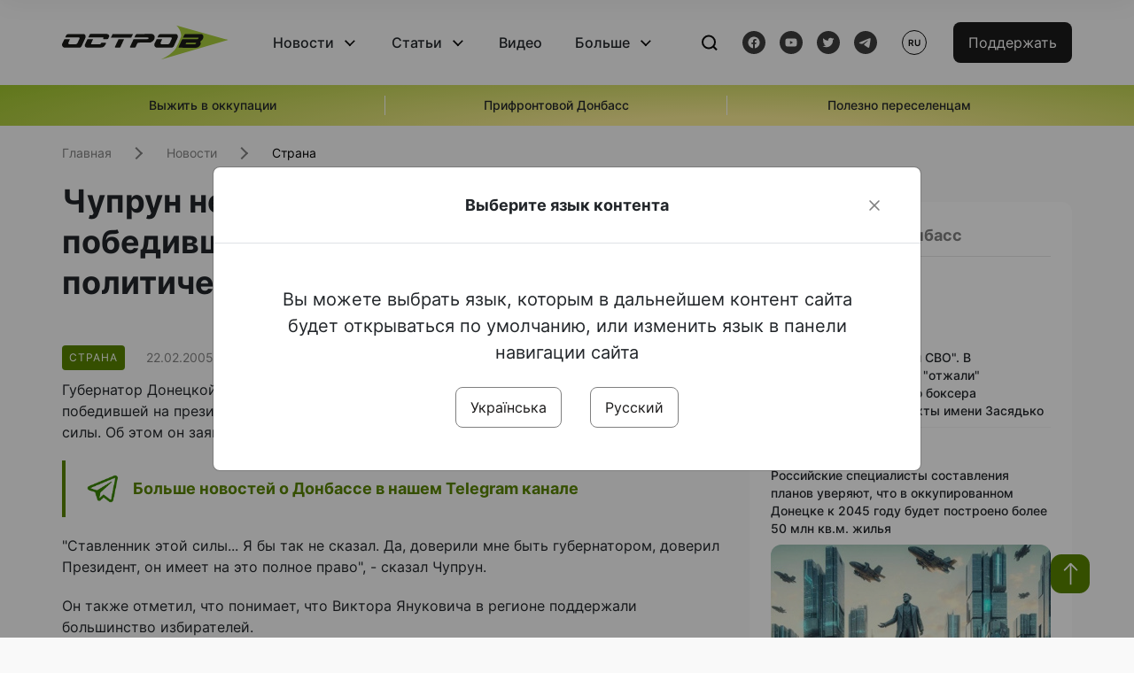

--- FILE ---
content_type: text/html; charset=UTF-8
request_url: https://www.ostro.org/ru/news/chuprun-ne-schytaet-sebya-stavlennykom-pobedyvshej-syly-y-pryzyvaet-vse-polytycheskye-syly-byt-tsy-i12534
body_size: 15378
content:

<!DOCTYPE html>
<html lang="ru">
<head>
    <meta charset="utf-8">
    <meta http-equiv="X-UA-Compatible" content="IE=edge">
    <title>Чупрун не считает себя ставленником победившей силы, и призывает все политические силы быть &quot;ци | ОстроВ</title>
    <link rel="apple-touch-icon" sizes="57x57" href="/favicon/apple-icon-57x57.png">
    <link rel="apple-touch-icon" sizes="60x60" href="/favicon/apple-icon-60x60.png">
    <link rel="apple-touch-icon" sizes="72x72" href="/favicon/apple-icon-72x72.png">
    <link rel="apple-touch-icon" sizes="76x76" href="/favicon/apple-icon-76x76.png">
    <link rel="apple-touch-icon" sizes="114x114" href="/favicon/apple-icon-114x114.png">
    <link rel="apple-touch-icon" sizes="120x120" href="/favicon/apple-icon-120x120.png">
    <link rel="apple-touch-icon" sizes="144x144" href="/favicon/apple-icon-144x144.png">
    <link rel="apple-touch-icon" sizes="152x152" href="/favicon/apple-icon-152x152.png">
    <link rel="apple-touch-icon" sizes="180x180" href="/favicon/apple-icon-180x180.png">
    <link rel="icon" type="image/png" sizes="192x192"  href="/favicon/android-icon-192x192.png">
    <link rel="icon" type="image/png" sizes="32x32" href="/favicon/favicon-32x32.png">
    <link rel="icon" type="image/png" sizes="96x96" href="/favicon/favicon-96x96.png">
    <link rel="icon" type="image/png" sizes="16x16" href="/favicon/favicon-16x16.png">
    <link rel="manifest" href="/favicon/manifest.json">
    <meta name="msapplication-TileColor" content="#ffffff">
    <meta name="msapplication-TileImage" content="/favicon/ms-icon-144x144.png">
    <meta name="theme-color" content="##588400">
    <meta name="apple-mobile-web-app-status-bar-style" content="black-translucent">
    <meta name="viewport"
          content="width=device-width, user-scalable=no, initial-scale=1.0, maximum-scale=1.0, minimum-scale=1.0">
    <meta name="csrf-param" content="_csrf-frontend">
<meta name="csrf-token" content="aom9IjCKYAsnXRaxbU8O9VB7qY2ADOWLx17HGdYJkRY1z_MUX74Nf20ybscbN0KFaTfO9fF4pO2lKvRUiX2oRw==">
            <meta property="fb:app_id" content="583173016509071">
        <meta name="title" content="Чупрун не считает себя ставленником победившей силы, и призывает все политические силы быть &quot;ци | ОстроВ">
<meta name="description" content="Губернатор Донецкой области Вадим Чупрун не считает себя ставленником силы, победившей на президентских выборах, и призывает к сотрудничеству все политические силы.">
<meta property="og:title" content="Чупрун не считает себя ставленником победившей силы, и призывает все политические силы быть &quot;ци">
<meta name="twitter:title" content="Чупрун не считает себя ставленником победившей силы, и призывает все политические силы быть &quot;ци">
<meta property="og:type" content="article">
<meta property="og:description" content="Губернатор Донецкой области Вадим Чупрун не считает себя ставленником силы, победившей на президентских выборах, и призывает к сотрудничеству все политические силы.">
<meta name="twitter:description" content="Губернатор Донецкой области Вадим Чупрун не считает себя ставленником силы, победившей на президентских выборах, и призывает к сотрудничеству все политические силы.">
<meta property="og:url" content="https://www.ostro.org/ru/news/chuprun-ne-schytaet-sebya-stavlennykom-pobedyvshej-syly-y-pryzyvaet-vse-polytycheskye-syly-byt-tsy-i12534">
<meta property="og:image" content="https://www.ostro.org/upload/share/news/2022/12/19/og_image_.png?v=1671435988">
<meta name="twitter:image" content="https://www.ostro.org/upload/share/news/2022/12/19/og_image_.png?v=1671435988">
<meta property="og:image:width" content="1200">
<meta property="og:image:height" content="630">
<meta property="og:image:type" content="image/png">
<link href="https://www.ostro.org/ru/news/chuprun-ne-schytaet-sebya-stavlennykom-pobedyvshej-syly-y-pryzyvaet-vse-polytycheskye-syly-byt-tsy-i12534" rel="alternate" hreflang="ru">
<link type="application/rss+xml" href="https://www.ostro.org/rssfeed/rss.xml" title="ОстроВ - General feed of all materials" rel="alternate">
<link type="application/rss+xml" href="https://www.ostro.org/rssfeed/news.xml" title="ОстроВ - Новости" rel="alternate">
<link type="application/rss+xml" href="https://www.ostro.org/rssfeed/articles.xml" title="ОстроВ - Статьи" rel="alternate">
<link type="application/rss+xml" href="https://www.ostro.org/rssfeed/video.xml" title="ОстроВ - Видео" rel="alternate">
<link type="application/rss+xml" href="https://www.ostro.org/rssfeed/rss_ru.xml" title="ОстроВ - General feed of all materials (Русский)" rel="alternate">
<link type="application/rss+xml" href="https://www.ostro.org/rssfeed/news_ru.xml" title="ОстроВ - Новости (Русский)" rel="alternate">
<link type="application/rss+xml" href="https://www.ostro.org/rssfeed/articles_ru.xml" title="ОстроВ - Статьи (Русский)" rel="alternate">
<link type="application/rss+xml" href="https://www.ostro.org/rssfeed/video_ru.xml" title="ОстроВ - Видео (Русский)" rel="alternate">
<link href="/dist/styles/main.min.css?v=1762335726" rel="stylesheet">
<link href="/css/site.css?v=1739541963" rel="stylesheet">
<script>var newsFeed = "\/ru\/site\/news-feed";</script>    <script type="application/ld+json">{"@context":"https:\/\/schema.org","@graph":[{"@type":"NewsMediaOrganization","@id":"https:\/\/www.ostro.org#organization","name":"ОстроВ","legalName":"ГРОМАДСЬКА ОРГАНІЗАЦІЯ «ЦЕНТР ДОСЛІДЖЕНЬ СОЦІАЛЬНИХ ПЕРСПЕКТИВ ДОНБАСУ»","identifier":"R40-06473","additionalType":"https:\/\/webportal.nrada.gov.ua\/derzhavnyj-reyestr-sub-yektiv-informatsijnoyi-diyalnosti-u-sferi-telebachennya-i-radiomovlennya\/","url":"https:\/\/www.ostro.org\/","logo":{"@type":"ImageObject","url":"https:\/\/www.ostro.org\/dist\/img\/logo\/ostrov_black.svg"},"employee":{"@type":"Person","name":"Сергій Гармаш","jobTitle":"Головний редактор","url":"https:\/\/www.ostro.org\/author\/sergij-garmash-1","sameAs":"https:\/\/www.ostro.org\/author\/sergij-garmash-1"},"email":"info@ostro.org","sameAs":["https:\/\/www.facebook.com\/iaostro","https:\/\/www.youtube.com\/user\/ostroorg","https:\/\/x.com\/ostro_v","https:\/\/t.me\/iaostro","https:\/\/whatsapp.com\/channel\/0029VaqFRXdAojYln5rZTq38"]},{"@type":"WebSite","@id":"https:\/\/www.ostro.org#website","url":"https:\/\/www.ostro.org\/","name":"ОстроВ","inLanguage":"ru"},{"@type":"WebPage","@id":"https:\/\/www.ostro.org\/ru\/news\/chuprun-ne-schytaet-sebya-stavlennykom-pobedyvshej-syly-y-pryzyvaet-vse-polytycheskye-syly-byt-tsy-i12534#webpage","url":"https:\/\/www.ostro.org\/ru\/news\/chuprun-ne-schytaet-sebya-stavlennykom-pobedyvshej-syly-y-pryzyvaet-vse-polytycheskye-syly-byt-tsy-i12534","name":"Чупрун не считает себя ставленником победившей силы, и призывает все политические силы быть \u0022ци","inLanguage":"ru","mainEntity":{"@type":"NewsArticle","@id":"https:\/\/www.ostro.org\/ru\/news\/chuprun-ne-schytaet-sebya-stavlennykom-pobedyvshej-syly-y-pryzyvaet-vse-polytycheskye-syly-byt-tsy-i12534#newsArticle"},"isPartOf":{"@id":"https:\/\/www.ostro.org#website"}},{"@type":"NewsArticle","@id":"https:\/\/www.ostro.org\/ru\/news\/chuprun-ne-schytaet-sebya-stavlennykom-pobedyvshej-syly-y-pryzyvaet-vse-polytycheskye-syly-byt-tsy-i12534#newsArticle","url":"https:\/\/www.ostro.org\/ru\/news\/chuprun-ne-schytaet-sebya-stavlennykom-pobedyvshej-syly-y-pryzyvaet-vse-polytycheskye-syly-byt-tsy-i12534","headline":"Чупрун не считает себя ставленником победившей силы, и призывает все политические силы быть \u0022ци","articleBody":"Губернатор Донецкой области Вадим Чупрун не считает себя ставленником силы, победившей на президентских выборах, и призывает к сотрудничеству все политические силы. Об этом он заявил сегодня в Донецке на пресс-конференции. \u0022Ставленник этой силы... Я бы так не сказал. Да, доверили мне быть губернатором, доверил Президент, он имеет на это полное право\u0022, - сказал Чупрун. Он также отметил, что понимает, что Виктора Януковича в регионе поддержали большинство избирателей. \u0022Я буду относится к этому, ну, сказать спокойно нет, но пытаюсь сейчас разговаривать с теми, кто представляет блок, который победил, и с теми, кто защищал своего кандидата, а это больше 90 процентов. Но закончилась выборная кампания – давайте будем цивилизованным людьми. Как во многих странах, где, будем говорить, демократия действует\u0022, - отметил Чупрун. Он также заметил, что \u0022уже не отрывает себя\u0022 от новой власти, и \u0022раз доверие Президента получил, значит, должен проводить политику этой власти\u0022. Чупрун напомнил о выступлении Виктора Ющенко в Донецке 10 февраля. \u0022А что того, что было сказано Виктором Андреевичем, было несправедливо? Я взял записи всего разговора, и практически все для себя взял как руководство к действию\u0022, - подчеркнул Чупрун. Он также заметил, что не винит тех людей, которые во время выборов действовали под давлением админресурса. \u0022Обвинять всех за то, что произошло, я не рискну. Я знаю профессионализм этих людей, и их нужно пощадить. На них не должно быть этой тени, этого налета. Я хочу разобраться в этом плане, чтобы объективно отнестись к тем, кто может принести пользу, и в первую очередь, Донбасса\u0022, - заключил Чупрун. «Остров»","name":"Чупрун не считает себя ставленником победившей силы, и призывает все политические силы быть \u0022ци","description":"Губернатор Донецкой области Вадим Чупрун не считает себя ставленником силы, победившей на президентских выборах, и призывает к сотрудничеству все политические силы. Об этом он заявил сегодня в Донецке на пресс-конференции. \u0022Ставленник этой силы... Я","inLanguage":"ru","datePublished":"2005-02-22T18:04:00+02:00","dateModified":"2022-12-19T09:46:28+02:00","mainEntityOfPage":{"@type":"WebPage","@id":"https:\/\/www.ostro.org\/ru\/news\/chuprun-ne-schytaet-sebya-stavlennykom-pobedyvshej-syly-y-pryzyvaet-vse-polytycheskye-syly-byt-tsy-i12534#webpage"},"publisher":{"@id":"https:\/\/www.ostro.org#organization"},"isPartOf":{"@id":"https:\/\/www.ostro.org#website"},"editor":{"@type":"Person","name":"Сергій Гармаш","jobTitle":"Головний редактор","url":"https:\/\/www.ostro.org\/author\/sergij-garmash-1","sameAs":"https:\/\/www.ostro.org\/author\/sergij-garmash-1"},"author":{"@type":"Organization","name":"ОстроВ"},"image":{"@type":"ImageObject","url":"https:\/\/www.ostro.org\/upload\/share\/news\/2022\/12\/19\/og_image_.png","width":1200,"height":630}}]}</script>   
    <script async src="https://securepubads.g.doubleclick.net/tag/js/gpt.js"></script>
<script>
  window.googletag = window.googletag || {cmd: []};
  googletag.cmd.push(function() {
    googletag.defineSlot('/21688950999/Main_page_upper_articles', [[872, 125], [728, 90], [750, 100]], 'div-gpt-ad-1681369194137-0').addService(googletag.pubads());
    googletag.pubads().enableSingleRequest();
    googletag.enableServices();
  });
</script>

<script async src="https://securepubads.g.doubleclick.net/tag/js/gpt.js"></script>
<script>
  window.googletag = window.googletag || {cmd: []};
  googletag.cmd.push(function() {
    googletag.defineSlot('/21688950999/Main_in_artices', [[872, 125], [728, 90], [750, 100]], 'div-gpt-ad-1681369667713-0').addService(googletag.pubads());
    googletag.pubads().enableSingleRequest();
    googletag.enableServices();
  });
</script>

<script async src="https://securepubads.g.doubleclick.net/tag/js/gpt.js"></script>
<script>
  window.googletag = window.googletag || {cmd: []};
  googletag.cmd.push(function() {
    googletag.defineSlot('/21688950999/Nad_lentoi', [[300, 250], 'fluid', [364, 280], [240, 400], [424, 280], [250, 250], [336, 280], [200, 200], [250, 360], [300, 100], [280, 280]], 'div-gpt-ad-1683641197311-0').addService(googletag.pubads());
    googletag.pubads().enableSingleRequest();
    googletag.pubads().collapseEmptyDivs();
    googletag.enableServices();
  });
</script>

<script async src="https://securepubads.g.doubleclick.net/tag/js/gpt.js"></script>
<script>
  window.googletag = window.googletag || {cmd: []};
  googletag.cmd.push(function() {
    googletag.defineSlot('/21688950999/Nad_lentoi_mobile', [[300, 250], [424, 280], [364, 280], [280, 280], [300, 100], [200, 200], 'fluid', [250, 250], [250, 360], [240, 400], [336, 280]], 'div-gpt-ad-1683641254420-0').addService(googletag.pubads());
    googletag.pubads().enableSingleRequest();
    googletag.pubads().collapseEmptyDivs();
    googletag.enableServices();
  });
</script>

<script async src="https://securepubads.g.doubleclick.net/tag/js/gpt.js"></script>
<script>
  window.googletag = window.googletag || {cmd: []};
  googletag.cmd.push(function() {
    googletag.defineSlot('/469082444/newsite_300_250_nad_lentoi', [300, 250], 'div-gpt-ad-1678699630159-0').addService(googletag.pubads());
    googletag.pubads().enableSingleRequest();
    googletag.enableServices();
  });
</script>
<script async src="https://securepubads.g.doubleclick.net/tag/js/gpt.js"></script>
<script>
  window.googletag = window.googletag || {cmd: []};
  googletag.cmd.push(function() {
    googletag.defineSlot('/469082444/newsite_300_250_lenta2_after_news', [300, 250], 'div-gpt-ad-1673600014699-0').addService(googletag.pubads());
    googletag.pubads().enableSingleRequest();
    googletag.enableServices();
  });


</script>
<script async src="https://securepubads.g.doubleclick.net/tag/js/gpt.js"></script>
<script>
  window.googletag = window.googletag || {cmd: []};
  googletag.cmd.push(function() {
    googletag.defineSlot('/469082444/newsite_300_250_lenta3_after_pr', [300, 250], 'div-gpt-ad-1673600160800-0').addService(googletag.pubads());
    googletag.pubads().enableSingleRequest();
    googletag.enableServices();
  });
</script>
<script async src="https://securepubads.g.doubleclick.net/tag/js/gpt.js"></script>
<script>
  window.googletag = window.googletag || {cmd: []};
  googletag.cmd.push(function() {
    googletag.defineSlot('/469082444/newsite_main_pered_statti', [[220, 90], [720, 90], [728, 90]], 'div-gpt-ad-1673601097112-0').addService(googletag.pubads());
    googletag.pubads().enableSingleRequest();
    googletag.enableServices();
  });
</script>    <!-- Google tag (gtag.js) -->
<script async src="https://www.googletagmanager.com/gtag/js?id=G-C62TWCLQ2W"></script>
<script>
  window.dataLayer = window.dataLayer || [];
  function gtag(){dataLayer.push(arguments);}
  gtag('js', new Date());

  gtag('config', 'G-C62TWCLQ2W');
</script>
<!-- Google tag (gtag.js) -->
<script async src="https://www.googletagmanager.com/gtag/js?id=UA-26023455-1"></script>
<script>
  window.dataLayer = window.dataLayer || [];
  function gtag(){dataLayer.push(arguments);}
  gtag('js', new Date());

  gtag('config', 'UA-26023455-1');
</script>    <style>
        .fb_iframe_widget_fluid span, iframe.fb_ltr,.fb_iframe_widget_lift{
            width: 100% !important;
        }
    </style>
</head>
<body class="single-post ru" data-lang="ru">
    <div id="fb-root"></div>
    <script>
        window.fbAsyncInit = function () {
            FB.init({
                appId: '583173016509071',
                cookie: true,
                xfbml: true,
                version: 'v15.0'
            });
            FB.AppEvents.logPageView();
        };
        (function (d, s, id) {
            var js, fjs = d.getElementsByTagName(s)[0];
            if (d.getElementById(id)) {
                return;
            }
            js = d.createElement(s);
            js.id = id;
            js.async = true;
            js.src = "https://connect.facebook.net/ru_RU/sdk.js";
            fjs.parentNode.insertBefore(js, fjs);
        }(document, 'script', 'facebook-jssdk'));
    </script>


    <script>
        window.fbAsyncInit = function() {
            FB.init({
                appId: '583173016509071',
                autoLogAppEvents : true,
                xfbml            : true,
                version          : 'v15.0'
            });
        };
    </script>
    <script async defer crossorigin="anonymous" src="https://connect.facebook.net/ru_RU/sdk.js"></script>

<header class="header page-wrapper">
    <div class="container">
        <div class="row">
            <div class="col-12 header__wrapper">
                <div class="header__icons">
                    <div class="main-logo">
                        <a href="/ru" class="main-logo__link">
                            <img src="/dist/img/sprites/ostrov_black.svg" alt="">
                        </a>
                    </div>
                </div>

                <nav class="header__wrapper-links">
                    <ul class="header__links"><li class='elements_17  header__link'><a  class='header__link__item header__link-event link_styled' href='/ru/news'>Новости</a><div class="dropdown-menu "><div class="container"><ul class="" id="pp-17"><li class='elements_18  '><a  class='header__link' href='/ru/news'>Все новости</a></li><li class='elements_19  '><a  class='header__link' href='/ru/news/country'>Страна</a></li><li class='elements_20  '><a  class='header__link' href='/ru/news/donbas'>Донбасс</a></li></ul></li><li class='elements_22  header__link'><a  class='header__link__item header__link-event link_styled' href='/ru/articles'>Статьи</a><div class="dropdown-menu "><div class="container"><ul class="" id="pp-22"><li class='elements_23  '><a  class='header__link' href='/ru/articles'>Все статьи</a></li><li class='elements_24  '><a  class='header__link' href='/ru/articles/country'>Страна</a></li><li class='elements_25  '><a  class='header__link' href='/ru/articles/donbas'>Донбасс</a></li></ul></li><li class='elements_26  header__link'><a  class='header__link__item link_styled' href='/ru/video'>Видео</a></li><li class='elements_28  header__link'><a  class='header__link__item header__link-event link_styled' href='ru/more'>Больше</a><div class="dropdown-menu "><div class="container"><ul class="" id="pp-28"><li class='elements_48  '><a  class='header__link' href='/ru/opinions'>Мнения</a></li><li class='elements_30  '><a  class='header__link' href='/ru/poll'>Опросы</a></li><li class='elements_29  '><a  class='header__link' href='/ru/press-releases'>Пресс-релизы</a></li><li class='elements_32  '><a  class='header__link' href='/ru/archive'>Архив</a></li></ul></li></ul>                </nav>
                <div class="header__buttons">
                    <div class="header-search">
                        <div class="header-search__icon">
                            <img src="/dist/img/sprites/search.svg" alt="">
                        </div>
                    </div>
                    <div class="header-social">
                    
    <a href="https://www.facebook.com/iaostro" target="_blank">
        <div class="header-social__btn fb-head"></div>
    </a>
    <a href="https://www.youtube.com/user/ostroorg/" target="_blank">
        <div class="header-social__btn youtube-head"></div>
    </a>
    <a href="https://twitter.com/ostro_v" target="_blank">
        <div class="header-social__btn twitter-head"></div>
    </a>
    <a href="https://t.me/iaostro" target="_blank">
        <div class="header-social__btn telegram-head"></div>
    </a>

                    </div>
                    <div class="header-lang__button">
                        <div class="lang-button">ru</div><div class="lang-button__dropdown" style="top: -200px"><ul><li><a  href='/?changeLang=ua'>ua</a></li><li><a href='/ru/news/chuprun-ne-schytaet-sebya-stavlennykom-pobedyvshej-syly-y-pryzyvaet-vse-polytycheskye-syly-byt-tsy-i12534?changeLang=ru'>ru</a></li><li><a href='https://www.ostro.info/' target='_blank' rel='nofollow'>EN</a></li></ul></div>                    </div>
                    <div class="payment-buttons-header payment-buttons-header-hide-mobile">
                        <button type="button" class="btn btn-primary">
                            <span id="loader_btn_monobank" style="margin-right: 10px" class="spinner-border spinner-border-sm d-none" role="status" aria-hidden="true"></span>
                            <a href="/donate">Поддержать</a>
                        </button>    
                    </div>    
                    <div class="header__burger">
                        <div class="header__burger-btn"></div>
                    </div>
                </div>
                <div class="header-search__input">
                    <div class="container">
                        <form action="/ru/search" class="search-form">
                        <div class="custom-input">
                            <input class="header-input" type="text" name="q" placeholder="Поиск материала" required minlength="3">
                            <button type="submit" class="btn btn-primary btn-search">Искать</button>
                            <span class="close-search"></span>
                        </div>
                        </form>
                    </div>
                </div>
            </div>
        </div>
    </div>
</header>
<div class="menu__mob-opened">
    <div class="container">
        <ul class="menu__links"><li class='elements_17  menu__link'><a  class='menu__link-title menu__link-sub' href='/ru/news'>Новости</a><ul class="menu__sub" id="pp-17"><li class='elements_18 menu__sub-item '><a  class='' href='/ru/news'>Все новости</a></li><li class='elements_19 menu__sub-item '><a  class='' href='/ru/news/country'>Страна</a></li><li class='elements_20 menu__sub-item '><a  class='' href='/ru/news/donbas'>Донбасс</a></li></ul></li><li class='elements_22  menu__link'><a  class='menu__link-title menu__link-sub' href='/ru/articles'>Статьи</a><ul class="menu__sub" id="pp-22"><li class='elements_23 menu__sub-item '><a  class='' href='/ru/articles'>Все статьи</a></li><li class='elements_24 menu__sub-item '><a  class='' href='/ru/articles/country'>Страна</a></li><li class='elements_25 menu__sub-item '><a  class='' href='/ru/articles/donbas'>Донбасс</a></li></ul></li><li class='elements_26 menu__sub-item menu__link'><a  class='header__link__item link_styled' href='/ru/video'>Видео</a></li><li class='elements_28  menu__link'><a  class='menu__link-title menu__link-sub' href='ru/more'>Больше</a><ul class="menu__sub" id="pp-28"><li class='elements_48 menu__sub-item '><a  class='' href='/ru/opinions'>Мнения</a></li><li class='elements_30 menu__sub-item '><a  class='' href='/ru/poll'>Опросы</a></li><li class='elements_29 menu__sub-item '><a  class='' href='/ru/press-releases'>Пресс-релизы</a></li><li class='elements_32 menu__sub-item '><a  class='' href='/ru/archive'>Архив</a></li></ul></li></ul>        <div class="header-social mob-social">
            
    <a href="https://www.facebook.com/iaostro" target="_blank">
        <div class="header-social__btn fb-head"></div>
    </a>
    <a href="https://www.youtube.com/user/ostroorg/" target="_blank">
        <div class="header-social__btn youtube-head"></div>
    </a>
    <a href="https://twitter.com/ostro_v" target="_blank">
        <div class="header-social__btn twitter-head"></div>
    </a>
    <a href="https://t.me/iaostro" target="_blank">
        <div class="header-social__btn telegram-head"></div>
    </a>

        </div>
    </div>
</div>                    <div class="main-slider">
            <div class="page-wrapper">
                <div class="container">
                    <div class="swiper ">
                        <div class="swiper-wrapper">
                                                                                                <div class="swiper-slide swiper-header-slide position_center">
                                        <a href=" https://www.ostro.org/tag/vyzhyty-v-okupatsiyi">
                                            <div class="swiper-slide__content">
                                                <h6></h6>
                                                <p class="t3">
                                                    Выжить в оккупации                                                </p>
                                            </div>
                                        </a>
                                    </div>
                                                                                                                                <div class="swiper-slide swiper-header-slide position_center">
                                        <a href=" https://www.ostro.org/tag/pryfrontovyj-donbas">
                                            <div class="swiper-slide__content">
                                                <h6></h6>
                                                <p class="t3">
                                                    Прифронтовой Донбасс                                                </p>
                                            </div>
                                        </a>
                                    </div>
                                                                                                                                <div class="swiper-slide swiper-header-slide position_center">
                                        <a href=" https://www.ostro.org/tag/korysno-pereselentsyam">
                                            <div class="swiper-slide__content">
                                                <h6></h6>
                                                <p class="t3">
                                                    Полезно переселенцам                                                </p>
                                            </div>
                                        </a>
                                    </div>
                                                                                    </div>
                        <div class="swiper-pagination"></div>
                    </div>
                </div>
            </div>
        </div>
    <div class="page-wrapper">
    <div class="container page-container article">
        <nav aria-label="breadcrumb">
    <ul itemscope itemtype="https://schema.org/BreadcrumbList" class="breadcrumb"><li class=" breadcrumb__item" itemprop="itemListElement" itemscope itemtype="https://schema.org/ListItem"><a class="" href="/ru" itemprop="item"><span itemprop="name">Главная</span><meta itemprop="position" content="0"></a></li><li class=" breadcrumb__item" itemprop="itemListElement" itemscope itemtype="https://schema.org/ListItem"><a href="/ru/news" itemprop="item"><span itemprop="name">Новости</span><meta itemprop="position" content="1"></a></li><li class=" breadcrumb__item" itemprop="itemListElement" itemscope itemtype="https://schema.org/ListItem"><a class="breadcrumbs-list__link" href="/ru/news/country" itemprop="item"><span itemprop="name">Страна</span><meta itemprop="position" content="2"></a></li></ul itemscope itemtype="https://schema.org/BreadcrumbList"></nav>
        <div class="row">
            <section class="col-sm-12 col-md-7 col-lg-8 col-xl-8 page-content">
                <div class="banner-block" id="banner-13"><!-- /21688950999/Nad_lentoi_mobile -->
<div id='div-gpt-ad-1683641254420-0' style='min-width: 200px; min-height: 100px;'>
  <script>
    googletag.cmd.push(function() { googletag.display('div-gpt-ad-1683641254420-0'); });
  </script>
</div></div>                <h1 class="article__title">Чупрун не считает себя ставленником победившей силы, и призывает все политические силы быть "ци</h1>
                                <div class="article__info">
                    <div class="article__desc">
                                                    <div class="tags">
                                
                                                                                                                <div class="tag article__tag">Страна</div>
                                                                                                </div>
                                                <div class="main-news__item__info">
                            <div class="main-news__item__date">22.02.2005</div>
                            <div class="main-news__item__time">18:04</div>
                        </div>
                        <div class="article__views">5321</div>
                    </div>

                    
                                                                                </div>
                                                <!--                <h4 class="article__summery">-->
                <!--                    -->                <!--                </h4>-->
                                <div class="article__content">
                    <p class="" >Губернатор Донецкой области Вадим Чупрун не считает себя ставленником силы, победившей на президентских выборах, и призывает к сотрудничеству все политические силы. Об этом он заявил сегодня в Донецке на пресс-конференции.</p><div class="banner-block" id="banner-18"><p><a class="share-block" href="https://t.me/iaostro" target="_blank" rel="noopener"> <img style="width: 36px; height: auto" src="/upload/media/2023/05/19/tg1.png">Больше новостей о Донбассе в нашем Telegram канале</a></p></div>
<p>"Ставленник этой силы... Я бы так не сказал. Да, доверили мне быть губернатором, доверил Президент, он имеет на это полное право", - сказал Чупрун. </p>
<p>Он также отметил, что понимает, что Виктора Януковича в регионе поддержали большинство избирателей.</p>
<p>"Я буду относится к этому, ну, сказать спокойно нет, но пытаюсь сейчас разговаривать с теми, кто представляет блок, который победил, и с теми, кто защищал своего кандидата, а это больше 90 процентов. Но закончилась выборная кампания – давайте будем цивилизованным людьми. Как во многих странах, где, будем говорить, демократия действует", - отметил Чупрун.</p>
<p>Он также заметил, что "уже не отрывает себя" от новой власти, и "раз доверие Президента получил, значит, должен проводить политику этой власти".</p>
<p>Чупрун напомнил о выступлении Виктора Ющенко в Донецке 10 февраля. "А что того, что было сказано Виктором Андреевичем, было несправедливо? Я взял записи всего разговора, и практически все для себя взял как руководство к действию", - подчеркнул Чупрун. </p>
<p>Он также заметил, что не винит тех людей, которые во время выборов действовали под давлением админресурса. "Обвинять всех за то, что произошло, я не рискну. Я знаю профессионализм этих людей, и их нужно пощадить. На них не должно быть этой тени, этого налета. Я хочу разобраться в этом плане, чтобы объективно отнестись к тем, кто может принести пользу, и в первую очередь, Донбасса", - заключил Чупрун.</p>
<p><b><i>«Остров»</i></b></p>
                </div>
                                                <div class="action rounded">
                    <h3>Раньше «ОстроВ» поддерживали грантодатели. Сегодня нашу независимость сохранит только Ваша поддержка</h3>
                        <a href="/donate" class="btn btn-primary">Поддержать</a>
                </div>
                                <div class="article__footer">
                    <div class="share">
    <p>Поделиться:</p>
    <div class="share-icons">
        <a href="javascript:void(0)" onclick="socialShare('twitter')" class="share-icons__item twitter-head"></a>
        <a href="javascript:void(0)" onclick="socialShare('facebook')" class="share-icons__item fb-head"></a>
        <a href="javascript:void(0)" onclick="socialShare('telegram')" class="share-icons__item telegram-head"></a>
        <a href="javascript:void(0)" onclick="socialShare('viber')" class="share-icons__item viber-head"></a>
        <a href="javascript:void(0)" onclick="socialShare('whatsapp')" class="share-icons__item whatsapp-head"></a>
        <a href="javascript:void(0)" onclick="socialShare('link')" class="share-icons__item link-head">
        </a>
    <span class="copied" id="copied">Скопировано</span>
    </div>
</div>                    
                    <div class="banner-container">
                        <div class="banner-block" id="banner-7"><script async src="https://pagead2.googlesyndication.com/pagead/js/adsbygoogle.js?client=ca-pub-4709105346903522"
     crossorigin="anonymous"></script>
<!-- Adapt_before comments -->
<ins class="adsbygoogle"
     style="display:block"
     data-ad-client="ca-pub-4709105346903522"
     data-ad-slot="9618346392"
     data-ad-format="auto"
     data-full-width-responsive="true"></ins>
<script>
     (adsbygoogle = window.adsbygoogle || []).push({});
</script></div>                                            </div>
                    <!-- fb plugin -->
                    
<div class="facebook-comments">
    <div class="fb-comments" data-width="100%" data-href="https://www.ostro.org/ru/news/chuprun-ne-schytaet-sebya-stavlennykom-pobedyvshej-syly-y-pryzyvaet-vse-polytycheskye-syly-byt-tsy-i12534" data-numposts="5"></div>
</div>

                </div>
                
                <div class="banner-container">
                    <div class="banner-block" id="banner-9"><script async src="https://pagead2.googlesyndication.com/pagead/js/adsbygoogle.js?client=ca-pub-4709105346903522"
     crossorigin="anonymous"></script>
<!-- Adapt_before comments -->
<ins class="adsbygoogle"
     style="display:block"
     data-ad-client="ca-pub-4709105346903522"
     data-ad-slot="9618346392"
     data-ad-format="auto"
     data-full-width-responsive="true"></ins>
<script>
     (adsbygoogle = window.adsbygoogle || []).push({});
</script></div>                                    </div>
                <section class="articles rounded">
    <a href="/ru/articles">
    <h3 class="section-header">Статьи</h3>
    </a>

            <a href="/ru/articles/mestnye-govoryat-zhytely-kramatorska-slavyanska-o-sdache-donbassa-move-vyre-y-korruptsyy-i542227 " class="articles__item">
    <div class="articles__item__img  rounded">
        <img src="https://www.ostro.org/upload/articles/2025/12/15/hram_312x180.jpg?v=1765800431" alt="" title="Местные говорят. Жители Краматорска-Славянска о «сдаче Донбасса», мове, вире и коррупции">                    <div class="category-group">
                                      <span class="tag ">Донецк</span>
                                      <span class="tag ">Страна</span>
                            </div>
            </div>
    <div class="articles__item__content ">
        <div class="main-news__item__info">
            <div class="main-news__item__date">15.12.2025</div>
            <div class="main-news__item__time">17:23</div>
        </div>
        <h4>Местные говорят. Жители Краматорска-Славянска о «сдаче Донбасса», мове, вире и коррупции</h4>
                    <div class="articles__item__text">Крайне негативно. Процент тех, кто реально ждет здесь Россию, он… - ничтожным я его не назову, но таких людей гораздо меньше в процентном соотношении, чем тех, кто хочет жить на украинском Донбассе. Даже если линия разграничения будет по Дружковке.</div>
            </div>
</a>            <a href="/ru/articles/obeshhanyya-pryzyvy-k-donosytelstvu-y-skromnoe-obayanye-respublyk-alfonsov-smy-okkupyrovannogo-i542168 " class="articles__item">
    <div class="articles__item__img  rounded">
        <img src="https://www.ostro.org/upload/articles/2025/12/14/file-00000000b4f871f582e1908ed25437ee_312x180.png?v=1765725849" alt="" title="Обещания, призывы к доносительству и &quot;скромное обаяние&quot; республик-альфонсов. СМИ оккупированного Донбасса">                    <div class="category-group">
                                      <span class="tag ">Донбасс</span>
                            </div>
            </div>
    <div class="articles__item__content ">
        <div class="main-news__item__info">
            <div class="main-news__item__date">14.12.2025</div>
            <div class="main-news__item__time">17:14</div>
        </div>
        <h4>Обещания, призывы к доносительству и "скромное обаяние" республик-альфонсов. СМИ оккупированного Донбасса</h4>
                    <div class="articles__item__text">На минувшей неделе главным ньюсмейкером должен был бы стать главарь "ДНР" Денис Пушилин, который 9 декабря проводил прямую линию с "жителями республики". Он обещал, что ответит на самые острые вопросы, но что-то не сложилось. Те самые "острые...</div>
            </div>
</a>            <a href="/ru/articles/ekologyya-okkupyrovannoj-luganshhyny-medlennoe-kompleksnoe-umyranye-i542073 " class="articles__item">
    <div class="articles__item__img  rounded">
        <img src="https://www.ostro.org/upload/articles/2025/12/13/011_312x180.jpg?v=1765624701" alt="" title="Экология оккупированной Луганщины: медленное комплексное умирание">                    <div class="category-group">
                                      <span class="tag ">Луганск</span>
                            </div>
            </div>
    <div class="articles__item__content ">
        <div class="main-news__item__info">
            <div class="main-news__item__date">13.12.2025</div>
            <div class="main-news__item__time">12:41</div>
        </div>
        <h4>Экология оккупированной Луганщины: медленное комплексное умирание</h4>
                    <div class="articles__item__text">"Уже сейчас вода в колодцах рядом с закрытыми шахтами стала непригодной для питья, а вместо сельскохозяйственных полей через два-три года начнут образовываться солончаковые пустыни и болота"</div>
            </div>
</a>    
    <a href="/ru/articles" class="text-link all-articles">Все статьи</a>


</section>
            </section>
            <aside class="col-sm-12 col-md-5 col-lg-4 col-xl-4 aside-panel news-aside">
                <div class="" id="aside-news">
    <div class="banner-block" id="banner-1"><!-- /21688950999/Nad_lentoi -->
<div id='div-gpt-ad-1683641197311-0' style='min-width: 200px; min-height: 100px;'>
  <script>
    googletag.cmd.push(function() { googletag.display('div-gpt-ad-1683641197311-0'); });
  </script>
</div></div>
            
            <div class="news-wrapper rounded">
                <div class="all-news">
                                            <ul class="tabs">
                            <li class="tabs__item ">
                                <a data-cat="" class="tabs__link tabs__link_active news_feed_link" href="#">
                                    Все новости                                </a>
                            </li>
                                                            <li class="tabs__item">
                                    <a data-cat="2" class="tabs__link news_feed_link"
                                       href="#">Донбасс</a>
                                </li>
                                                    </ul>
                                        <div class="aside-news" id="news-feed">
                                                    

    
                    <h4 class="aside-news__date ">Вчера</h4>
            <div class="aside-news__item ">
    <a href="/ru/news/neodnokratno-osuzhdal-svo-v-okkupyrovannom-krymu-otzhaly-ymushhestvo-ukraynskogo-boksera-aleksandra-i542389">
        <div class="theme__desc">
            <div class="main-news__item__info">
                <div class="main-news__item__date">16.12.2025</div>
                <div class="main-news__item__time">23:00</div>
            </div>
                    </div>
        <p class="t6  ">
            "Неоднократно осуждал СВО". В оккупированном Крыму "отжали" имущество украинского боксера Александра Усика и шахты имени Засядько        </p>
        
    </a>
</div>                                                    

    <div class="aside-news__item ">
    <a href="/ru/news/rossyjskye-spetsyalysty-sostavlenyya-planov-uveryayut-chto-v-okkupyrovannom-donetske-k-2045-godu-i542386">
        <div class="theme__desc">
            <div class="main-news__item__info">
                <div class="main-news__item__date">16.12.2025</div>
                <div class="main-news__item__time">22:22</div>
            </div>
                    </div>
        <p class="t6  ">
            Российские специалисты составления планов уверяют, что в оккупированном Донецке к 2045 году будет построено более 50 млн кв.м. жилья        </p>
                    <div class="aside-news__img rounded">
                <div class="aside-news__overlay"></div>
                <img src="https://www.ostro.org/upload/news/2025/12/16/ldt-jhnks5u_376x212.jpg?v=1765914849" alt="" title="Российские специалисты составления планов уверяют, что в оккупированном Донецке к 2045 году будет построено более 50 млн кв.м. жилья">            </div>
        
    </a>
</div>                                                    

    <div class="aside-news__item ">
    <a href="/ru/news/v-myd-rf-poyasnyly-tsely-ubyjstv-grazhdan-ukrayny-chtoby-ee-zhytely-predpochly-byt-tam-gde-ym-i542393">
        <div class="theme__desc">
            <div class="main-news__item__info">
                <div class="main-news__item__date">16.12.2025</div>
                <div class="main-news__item__time">22:14</div>
            </div>
                    </div>
        <p class="t6  ">
            В МИД РФ пояснили цели убийств граждан Украины: чтобы ее жители "предпочли быть там, где им положено быть — в россии"        </p>
        
    </a>
</div>                                                    

    <div class="aside-news__item ">
    <a href="/ru/news/v-sety-okkupantov-pokazaly-kak-vyglyadyat-truby-kanala-severskyj-donets-donbass-vodu-yz-kotorogo-i542385">
        <div class="theme__desc">
            <div class="main-news__item__info">
                <div class="main-news__item__date">16.12.2025</div>
                <div class="main-news__item__time">21:49</div>
            </div>
                    </div>
        <p class="t6  ">
            В сети оккупантов показали, как выглядят трубы канала "Северский Донец-Донбасс", воду из которого ждут в Донецке        </p>
        
    </a>
</div>                                                    

    <div class="aside-news__item ">
    <a href="/ru/news/rossyjskye-pablyky-soobshhayut-ob-unychtozhenyy-v-belgorodskoj-oblasty-kolonny-zenytnogo-raketnogo-i542380">
        <div class="theme__desc">
            <div class="main-news__item__info">
                <div class="main-news__item__date">16.12.2025</div>
                <div class="main-news__item__time">21:21</div>
            </div>
                    </div>
        <p class="t6  ">
            Российские паблики сообщают об уничтожении в Белгородской области колонны зенитного ракетного комплекса С-400 ВС РФ        </p>
        
    </a>
</div>                                                    

    <div class="aside-news__item ">
    <a href="/ru/news/prygovor-yanukovychu-vstupyl-v-zakonnuyu-sylu-v-ofyse-genprokurora-rasskazaly-detaly-pobega-i542382">
        <div class="theme__desc">
            <div class="main-news__item__info">
                <div class="main-news__item__date">16.12.2025</div>
                <div class="main-news__item__time">21:12</div>
            </div>
                    </div>
        <p class="t6  ">
            Приговор Януковичу вступил в законную силу. В Офисе Генпрокурора рассказали детали побега        </p>
        
    </a>
</div>                                                    

    <div class="aside-news__item ">
    <a href="/ru/news/vengryya-blokyrovala-zayavlenye-evrosoyuza-o-rasshyrenyy-formalno-ukrayna-poka-ne-mozhet-nachat-i542376">
        <div class="theme__desc">
            <div class="main-news__item__info">
                <div class="main-news__item__date">16.12.2025</div>
                <div class="main-news__item__time">20:48</div>
            </div>
                    </div>
        <p class="t6  ">
            Венгрия блокировала заявление Евросоюза о расширении. Формально Украина пока не может начать переговоры о вступлении в ЕС        </p>
        
    </a>
</div>                                                    

    <div class="aside-news__item ">
    <a href="/ru/news/v-slovakyy-perevernulsya-avtobus-s-ukrayntsamy-est-postradavshye-i542375">
        <div class="theme__desc">
            <div class="main-news__item__info">
                <div class="main-news__item__date">16.12.2025</div>
                <div class="main-news__item__time">20:29</div>
            </div>
                    </div>
        <p class="t6  ">
            В Словакии перевернулся автобус с украинцами. Есть пострадавшие        </p>
                    <div class="aside-news__img rounded">
                <div class="aside-news__overlay"></div>
                <img src="https://www.ostro.org/upload/news/2025/12/16/photo-2025-12-16-20-20-41_376x212.jpg?v=1765909709" alt="" title="В Словакии перевернулся автобус с украинцами. Есть пострадавшие">            </div>
        
    </a>
</div>                                                    

    <div class="aside-news__item ">
    <a href="/ru/news/okkupyrovannyj-donetsk-ot-putynskogo-fonda-poluchyl-uteshytelnuyu-gramotu-za-neudachnuyu-popytku-i542371">
        <div class="theme__desc">
            <div class="main-news__item__info">
                <div class="main-news__item__date">16.12.2025</div>
                <div class="main-news__item__time">20:02</div>
            </div>
                                                
<div class="tags-btn">
    <span class="tag-small">Фото</span>
</div>
                                    </div>
        <p class="t6  ">
            Оккупированный Донецк от путинского фонда получил утешительную грамоту - за неудачную попытку стать культурной столицей России        </p>
                    <div class="aside-news__img rounded">
                <div class="aside-news__overlay"></div>
                <img src="https://www.ostro.org/upload/news/2025/12/16/o62cdt-d14fd280c8275f1efe675b6cb0730952_376x212.jpg?v=1765905753" alt="" title="Оккупированный Донецк от путинского фонда получил утешительную грамоту - за неудачную попытку стать культурной столицей России">            </div>
        
    </a>
</div>                                                    

    <div class="aside-news__item ">
    <a href="/ru/news/zelenskyj-rasskazal-chto-budet-s-novoj-versyej-myrnogo-plana-soglasovannogo-s-ssha-i542370">
        <div class="theme__desc">
            <div class="main-news__item__info">
                <div class="main-news__item__date">16.12.2025</div>
                <div class="main-news__item__time">19:33</div>
            </div>
                    </div>
        <p class="t6  bold-text">
            Зеленский рассказал, что будет с новой версией мирного плана, согласованного с США        </p>
        
    </a>
</div>                                                    

    <div class="aside-news__item ">
    <a href="/ru/news/v-rossyy-zaplanyrovaly-uvelychyt-naselenye-okkupyrovannogo-donetska-do-1-5-myllyonov-chelovek-i542365">
        <div class="theme__desc">
            <div class="main-news__item__info">
                <div class="main-news__item__date">16.12.2025</div>
                <div class="main-news__item__time">19:19</div>
            </div>
                    </div>
        <p class="t6  ">
            В России запланировали увеличить население оккупированного Донецка до 1,5 миллионов человек        </p>
        
    </a>
</div>                                                    

    <div class="aside-news__item ">
    <a href="/ru/news/v-donetske-pokazaly-posledstvyya-pryleta-sgorevshee-zdanye-byvshego-supermarketa-comfy-i542367">
        <div class="theme__desc">
            <div class="main-news__item__info">
                <div class="main-news__item__date">16.12.2025</div>
                <div class="main-news__item__time">18:59</div>
            </div>
                                                
<div class="tags-btn">
    <span class="tag-small">ВИДЕОФАКТ</span>
</div>
                                    
<div class="tags-btn">
    <span class="tag-small">ФОТОФАКТ</span>
</div>
                                    </div>
        <p class="t6  ">
            В Донецке показали последствия "прилета" - сгоревшее здание бывшего супермаркета «Comfy»         </p>
                    <div class="aside-news__img rounded">
                <div class="aside-news__overlay"></div>
                <img src="https://www.ostro.org/upload/news/2025/12/16/photo-2025-12-16-11-06-46_376x212.jpg?v=1765905030" alt="" title="В Донецке показали последствия &quot;прилета&quot; - сгоревшее здание бывшего супермаркета «Comfy» ">            </div>
        
    </a>
</div>                                                    

    <div class="aside-news__item ">
    <a href="/ru/news/mandat-dejstvuet-na-sobytyya-s-24-fevralya-2022-goda-rukovodytel-reestra-obyasnyl-detaly-i542366">
        <div class="theme__desc">
            <div class="main-news__item__info">
                <div class="main-news__item__date">16.12.2025</div>
                <div class="main-news__item__time">18:39</div>
            </div>
                    </div>
        <p class="t6  ">
            Мандат действует на события с 24 февраля 2022 года: руководитель Реестра объяснил детали получения компенсации от россии        </p>
        
    </a>
</div>                                                    

    <div class="aside-news__item ">
    <a href="/ru/news/glavar-dnr-obeshhaet-rasshyryat-donetsk-so-storony-razrushennoj-marynky-y-planyruet-zastrojku-i542362">
        <div class="theme__desc">
            <div class="main-news__item__info">
                <div class="main-news__item__date">16.12.2025</div>
                <div class="main-news__item__time">18:25</div>
            </div>
                    </div>
        <p class="t6  ">
            Главарь "ДНР" обещает расширять Донецк со стороны разрушенной Марьинки и планирует застройку неконтролируемых оккупантов Краматорска и Славянска          </p>
                    <div class="aside-news__img rounded">
                <div class="aside-news__overlay"></div>
                <img src="https://www.ostro.org/upload/news/2025/12/16/3_376x212.png?v=1765900512" alt="" title="Главарь &quot;ДНР&quot; обещает расширять Донецк со стороны разрушенной Марьинки и планирует застройку неконтролируемых оккупантов Краматорска и Славянска  ">            </div>
        
    </a>
</div>                                                    

    <div class="aside-news__item ">
    <a href="/ru/news/ne-podarok-y-ne-osvobozhdenye-varshava-otvetyla-rossyjskomu-mydu-na-bajky-o-lenyne-ottsu-osnovatele-i542359">
        <div class="theme__desc">
            <div class="main-news__item__info">
                <div class="main-news__item__date">16.12.2025</div>
                <div class="main-news__item__time">17:55</div>
            </div>
                    </div>
        <p class="t6  ">
            Не подарок и не освобождение.... Варшава ответила российскому МИДу на байки о Ленине – отце-основателе Польши         </p>
                    <div class="aside-news__img rounded">
                <div class="aside-news__overlay"></div>
                <img src="https://www.ostro.org/upload/news/2025/12/16/unnamed_376x212.jpg?v=1765899141" alt="" title="Не подарок и не освобождение.... Варшава ответила российскому МИДу на байки о Ленине – отце-основателе Польши ">            </div>
        
    </a>
</div>                                                    

    <div class="aside-news__item ">
    <a href="/ru/news/v-donetske-prylet-po-raspolozhenyyu-okupantov-i542358">
        <div class="theme__desc">
            <div class="main-news__item__info">
                <div class="main-news__item__date">16.12.2025</div>
                <div class="main-news__item__time">17:23</div>
            </div>
                                                
<div class="tags-btn">
    <span class="tag-small">Видео</span>
</div>
                                    
<div class="tags-btn">
    <span class="tag-small">18+</span>
</div>
                                    </div>
        <p class="t6 hot ">
            В Донецке "прилет" по расположению оккупантов        </p>
                    <div class="aside-news__img rounded">
                <div class="aside-news__overlay"></div>
                <img src="https://www.ostro.org/upload/news/2025/12/16/photo-2025-12-16-17-12-17_376x212.jpg?v=1765898892" alt="" title="В Донецке &quot;прилет&quot; по расположению оккупантов">            </div>
        
    </a>
</div>                                                    

    <div class="aside-news__item ">
    <a href="/ru/news/vsu-yavlyaetsya-vazhnym-faktorom-garantyj-bezopasnosty-ukrayny-vse-kontrakty-dlya-voennyh-kotorye-i542351">
        <div class="theme__desc">
            <div class="main-news__item__info">
                <div class="main-news__item__date">16.12.2025</div>
                <div class="main-news__item__time">16:40</div>
            </div>
                    </div>
        <p class="t6  ">
            ВСУ является важным фактором гарантий безопасности Украины: все контракты для военных, которые захотят остаться в армии после войны будут профинансированы - Зеленский        </p>
                    <div class="aside-news__img rounded">
                <div class="aside-news__overlay"></div>
                <img src="https://www.ostro.org/upload/news/2025/12/16/0_376x212.png?v=1765896064" alt="" title="ВСУ является важным фактором гарантий безопасности Украины: все контракты для военных, которые захотят остаться в армии после войны будут профинансированы - Зеленский">            </div>
        
    </a>
</div>                                                    

    <div class="aside-news__item ">
    <a href="/ru/news/na-donetchyne-novaya-pochta-zakryla-poslednee-otdelenye-v-svyatogorske-i542353">
        <div class="theme__desc">
            <div class="main-news__item__info">
                <div class="main-news__item__date">16.12.2025</div>
                <div class="main-news__item__time">16:35</div>
            </div>
                    </div>
        <p class="t6  ">
            На Донетчине «Новая почта» закрыла последнее отделение в Святогорске        </p>
        
    </a>
</div>                                                    

    <div class="aside-news__item ">
    <a href="/ru/news/rossyya-razmestyla-u-granyts-nato-360-tysyach-voennosluzhashhyh-nemetskyj-polytyk-ob-ugroze-bolshoj-i542348">
        <div class="theme__desc">
            <div class="main-news__item__info">
                <div class="main-news__item__date">16.12.2025</div>
                <div class="main-news__item__time">16:12</div>
            </div>
                    </div>
        <p class="t6  ">
            Россия разместила у границ НАТО 360 тысяч военнослужащих — немецкий политик об угрозе большой войны        </p>
        
    </a>
</div>                                                    

    <div class="aside-news__item ">
    <a href="/ru/news/v-myd-rossyy-obyasnyly-sykorskomu-chto-bez-lenyna-ne-bylo-by-polshy-i542343">
        <div class="theme__desc">
            <div class="main-news__item__info">
                <div class="main-news__item__date">16.12.2025</div>
                <div class="main-news__item__time">15:42</div>
            </div>
                    </div>
        <p class="t6  ">
            В МИД России "объяснили" Сикорскому, что без Ленина не было бы Польши        </p>
                    <div class="aside-news__img rounded">
                <div class="aside-news__overlay"></div>
                <img src="https://www.ostro.org/upload/news/2025/12/16/183672_376x212.jpg?v=1765892997" alt="" title="В МИД России &quot;объяснили&quot; Сикорскому, что без Ленина не было бы Польши">            </div>
        
    </a>
</div>                                            </div>
                    <a href="/ru/news"
                       class="text-link all-articles">Все новости</a>
                </div>
            </div>
                </div>                <div class="banner-block" id="banner-2"><script async src="https://pagead2.googlesyndication.com/pagead/js/adsbygoogle.js?client=ca-pub-4709105346903522"
     crossorigin="anonymous"></script>
<!-- new_300x250_lenta2 -->
<ins class="adsbygoogle"
     style="display:block"
     data-ad-client="ca-pub-4709105346903522"
     data-ad-slot="7773488167"
     data-ad-format="auto"
     data-full-width-responsive="true"></ins>
<script>
     (adsbygoogle = window.adsbygoogle || []).push({});
</script></div>            <div class="press-reliz rounded">
            <h4 class="press-reliz__title">
                <a href="/ru/press-releases">
                    Пресс-релизы                </a></h4>
                            <a href="/ru/press-releases/chto-vzyat-na-vyezdnye-sorevnovanyya-po-konnomu-sportu-i542263">
    <div class="press-reliz__item">
        <div class="theme__desc">
            <div class="main-news__item__info">
                <div class="main-news__item__date">15.12.2025</div>
                <div class="main-news__item__time">19:58</div>
            </div>
        </div>
        <p class="t6">Что взять на выездные соревнования по конному спорту?</p>
    </div>
</a>                            <a href="/ru/press-releases/kogda-nuzhna-konsultatsyya-reproduktologa-5-glavnyh-pokazanyj-i542218">
    <div class="press-reliz__item">
        <div class="theme__desc">
            <div class="main-news__item__info">
                <div class="main-news__item__date">15.12.2025</div>
                <div class="main-news__item__time">13:02</div>
            </div>
        </div>
        <p class="t6">Когда нужна консультация репродуктолога: 5 главных показаний</p>
    </div>
</a>                            <a href="/ru/press-releases/kak-vybrat-horoshyj-skladnoj-nozh-i542061">
    <div class="press-reliz__item">
        <div class="theme__desc">
            <div class="main-news__item__info">
                <div class="main-news__item__date">13.12.2025</div>
                <div class="main-news__item__time">10:51</div>
            </div>
        </div>
        <p class="t6">Как выбрать хороший складной нож?</p>
    </div>
</a>                            <a href="/ru/press-releases/rabota-v-evrope-y-belgyy-nadyozhnye-varyanty-trudoustrojstva-i541998">
    <div class="press-reliz__item">
        <div class="theme__desc">
            <div class="main-news__item__info">
                <div class="main-news__item__date">12.12.2025</div>
                <div class="main-news__item__time">16:31</div>
            </div>
        </div>
        <p class="t6">Работа в Европе и Бельгии: надёжные варианты трудоустройства</p>
    </div>
</a>                            <a href="/ru/press-releases/dyzelnye-elektrostantsyy-serdtse-byznesa-zymoj-i541628">
    <div class="press-reliz__item">
        <div class="theme__desc">
            <div class="main-news__item__info">
                <div class="main-news__item__date">09.12.2025</div>
                <div class="main-news__item__time">11:18</div>
            </div>
        </div>
        <p class="t6">Дизельные электростанции - сердце бизнеса зимой</p>
    </div>
</a>                        <a href="/ru/press-releases"
               class="text-link all-articles">Все пресс-релизы</a>
        </div>
        <div class="banner-block" id="banner-3"><script async src="https://pagead2.googlesyndication.com/pagead/js/adsbygoogle.js?client=ca-pub-4709105346903522"
     crossorigin="anonymous"></script>
<!-- new_300x250_lenta3 -->
<ins class="adsbygoogle"
     style="display:block"
     data-ad-client="ca-pub-4709105346903522"
     data-ad-slot="3846933010"
     data-ad-format="auto"
     data-full-width-responsive="true"></ins>
<script>
     (adsbygoogle = window.adsbygoogle || []).push({});
</script></div>            </aside>
        </div>
    </div>
</div><div class="modal fade" id="language" tabindex="-1" aria-labelledby="language" aria-hidden="true">
    <div class="modal-dialog modal-dialog-centered modal-lg modal-md modal-sm">
        <div class="modal-content">
            <div class="modal-header">
                <h5 class="modal-title " id="exampleModalLabel">Выберите язык контента</h5>
                <button type="button" class="btn-close-popup" data-bs-dismiss="modal" aria-label="Close"></button>
            </div>
            <div class="modal-body">
                <p>Вы можете выбрать язык, которым в дальнейшем контент сайта будет открываться по умолчанию, или изменить язык в панели навигации сайта</p>
                <div class="btn-group">
                                            <button type="button" data-language="ua" data-url="/"
                                class="btn btn-secondary select_language">
                            Українська                        </button>
                                            <button type="button" data-language="ru" data-url="/ru"
                                class="btn btn-secondary select_language">
                            Русский                        </button>
                                    </div>
            </div>
        </div>
    </div>
</div><div class="page-wrapper hide-mob">
    <div class="container page-container">
        <div class="banner-container">
            <div class="banner-block" id="banner-11"><script async src="https://pagead2.googlesyndication.com/pagead/js/adsbygoogle.js?client=ca-pub-4709105346903522"
     crossorigin="anonymous"></script>
<!-- Adapt_before comments -->
<ins class="adsbygoogle"
     style="display:block"
     data-ad-client="ca-pub-4709105346903522"
     data-ad-slot="9618346392"
     data-ad-format="auto"
     data-full-width-responsive="true"></ins>
<script>
     (adsbygoogle = window.adsbygoogle || []).push({});
</script></div>                    </div>
    </div>
</div>
<footer class="footer">
    <div class="page-wrapper">
        <div class="container footer-container">
            <div class="row footer-row mb-xl-2">
                <div class=" col-xs-12 col-sm-12 col-md-12 col-xl-3">
                    <div class="footer__info">
                        <a href="/ru">
                            <img src="/dist/img/sprites/logo.svg" alt="" class="footer__logo">
                        </a>
                        <p>
                            <span class="copy-right">© 2002-2025 «ОстроВ»</span>
                            Любое использование материалов сайта «ОстроВ» разрешается при условии активной ссылки на www.ostro.org и указания названия сайта.</p>
                    </div>
                </div>
                <div class="col-xs-12 col-sm-12 col-md-12 col-xl-7 footer__nav ">
                    <ul class="footer-nav col-md-12"><li class='elements_39  footer-nav__item'><a  class='' href='/ru'>Главная</a></li><li class='elements_40  footer-nav__item'><a  class='' href='/ru/articles'>Статьи</a></li><li class='elements_41  footer-nav__item'><a  class='' href='/ru/video'>Видео</a></li><li class='elements_43  footer-nav__item'><a  class='' href='/ru/press-releases'>Пресс-релизы</a></li><li class='elements_44  footer-nav__item'><a  class='' href='/ru/donbas'>Донбасс</a></li></ul>                </div>
            </div>
            <div class="row footer__contact mb-xl-4">
                <div class="col-xl-3 col-md-6 ">
                    <p class="footer-firm">ГО Центр досліджень соціальних перспектив Донбасу; <br />Информационное агентство «ОстроВ»</p>
                </div>
                <div class="col-xl-3 col-md-6 mb-lg-3 mb-md-3">
                    <p class="contact-description">Связаться с редакцией:</p>
                    <a href="/cdn-cgi/l/email-protection#2a43444c456a45595e58450445584d"><span class="__cf_email__" data-cfemail="abc2c5cdc4ebc4d8dfd9c485c4d9cc">[email&#160;protected]</span></a>
                </div>
                <div class="col-xl-3 col-md-6 ">
                    <p class="contact-description">Присоединяйся к нам:</p>
                    <div class="footer__social">
                                                    <a href="https://www.facebook.com/iaostro" target="_blank">
                                <div class="social-icon facebook"></div>
                            </a>
                                                                            <a href="https://www.youtube.com/user/ostroorg/" target="_blank">
                                <div class="social-icon youtube"></div>
                            </a>
                                                                            <a href="https://twitter.com/ostro_v" target="_blank">
                                <div class="social-icon twitter"></div>
                            </a>
                                                                            <a href="https://t.me/iaostro" target="_blank">
                                <div class="social-icon telegram"></div>
                            </a>
                                                                                                            <a target="_blank" href="/rssfeed/rss_ru.xml">
                                    <div class="social-icon rss"></div>
                                </a>
                                                                        </div>
                </div>
                <div class="col-md-6 col-xl-3 ">
                    <p class="contact-description">Поддержать проект</p>
                    <a href="/ru/donate" class="btn footer-btn">Поддержать</a>
                </div>
            </div>
            <div class="row footer-info">
                                <div class="col-xl-3 col-md-6 ">
                    <p>Проект осуществляется при содействии: Национального фонда поддержки демократии (Мнения авторов не обязательно совпадают с официальной позицией Фонда);</p>                                    </div>
                            </div>
            <div class="row info-pages">
                <div class="col-xl-9 col-md-6">
                <ul class="footer-secondary"><li class='elements_46  col-xl-4 col-lg-6 col-sm-12'><a  class='' href='/ru/privacy-policy'>Политика конфиденциальности</a></li></ul>                </div>
                <div class="col-xl-3 col-md-6">
                    <a href="//www.i.ua/" target="_blank" onclick="this.href='//i.ua/r.php?869';" title="Rated by I.UA">
                        <script data-cfasync="false" src="/cdn-cgi/scripts/5c5dd728/cloudflare-static/email-decode.min.js"></script><script type="text/javascript" language="javascript">iS='<img src="//r.i.ua/s?u869&p62&n'+Math.random();
                            iD=document;if(!iD.cookie)iD.cookie="b=b; path=/";if(iD.cookie)iS+='&c1';
                            iS+='&d'+(screen.colorDepth?screen.colorDepth:screen.pixelDepth)
                                +"&w"+screen.width+'&h'+screen.height;
                            iT=iD.referrer.slice(7);iH=window.location.href.slice(7);
                            ((iI=iT.indexOf('/'))!=-1)?(iT=iT.substring(0,iI)):(iI=iT.length);
                            if(iT!=iH.substring(0,iI))iS+='&f'+escape(iD.referrer.slice(7));
                            iS+='&r'+escape(iH);
                            iD.write(iS+'" border="0" width="88" height="31" />');
                            </script>
                    </a>
                </div>
            </div>
        </div>
    </div>
    <!--button id="scrollUpBtn">
        <img src="/dist/img/sprites/scroll-up.svg" alt="">
    </button-->
    <button id="scrollUpBtn" style="opacity: 1; pointer-events: all;" aria-label="Scroll up">
    <img src="/dist/img/sprites/scroll-up.svg" alt="" aria-hidden="true">
</button>
</footer><script src="/dist/js/vendor.min.js?v=1691753201"></script>
<script src="/dist/js/main.min.js?v=1691753201"></script>
<script src="/js/site.js?v=1677533409"></script><script defer src="https://static.cloudflareinsights.com/beacon.min.js/vcd15cbe7772f49c399c6a5babf22c1241717689176015" integrity="sha512-ZpsOmlRQV6y907TI0dKBHq9Md29nnaEIPlkf84rnaERnq6zvWvPUqr2ft8M1aS28oN72PdrCzSjY4U6VaAw1EQ==" data-cf-beacon='{"version":"2024.11.0","token":"336547d4446c46318ddd372789520196","server_timing":{"name":{"cfCacheStatus":true,"cfEdge":true,"cfExtPri":true,"cfL4":true,"cfOrigin":true,"cfSpeedBrain":true},"location_startswith":null}}' crossorigin="anonymous"></script>
</body>
</html>


--- FILE ---
content_type: text/html; charset=utf-8
request_url: https://www.google.com/recaptcha/api2/aframe
body_size: 268
content:
<!DOCTYPE HTML><html><head><meta http-equiv="content-type" content="text/html; charset=UTF-8"></head><body><script nonce="J1c5pkaJ-C61Y7HRYUo4qQ">/** Anti-fraud and anti-abuse applications only. See google.com/recaptcha */ try{var clients={'sodar':'https://pagead2.googlesyndication.com/pagead/sodar?'};window.addEventListener("message",function(a){try{if(a.source===window.parent){var b=JSON.parse(a.data);var c=clients[b['id']];if(c){var d=document.createElement('img');d.src=c+b['params']+'&rc='+(localStorage.getItem("rc::a")?sessionStorage.getItem("rc::b"):"");window.document.body.appendChild(d);sessionStorage.setItem("rc::e",parseInt(sessionStorage.getItem("rc::e")||0)+1);localStorage.setItem("rc::h",'1765934515193');}}}catch(b){}});window.parent.postMessage("_grecaptcha_ready", "*");}catch(b){}</script></body></html>

--- FILE ---
content_type: text/css
request_url: https://www.ostro.org/dist/styles/main.min.css?v=1762335726
body_size: 39867
content:
.calendar{padding:4px;-webkit-border-radius:4px;-moz-border-radius:4px;border-radius:4px;direction:ltr;overflow-x:hidden;-webkit-touch-callout:none;-webkit-user-select:none;-khtml-user-select:none;-moz-user-select:none;-ms-user-select:none;user-select:none}.calendar:after{clear:both;content:"";display:block}.calendar .calendar-rtl{direction:rtl}.calendar .calendar-rtl .calendar-rtl table tr td span{float:right}.calendar table{margin:auto;border-spacing:0}.calendar table td,.calendar table th{text-align:center;width:20px;height:20px;border:none;padding:4px 5px;font-size:12px}.calendar .calendar-header{width:100%;border:1px solid #ddd}.calendar .calendar-header table{width:100%}.calendar .calendar-header table th{font-size:22px;padding:5px 10px;cursor:pointer}.calendar .calendar-header table th:hover{background:#eee}.calendar .calendar-header table th.disabled,.calendar .calendar-header table th.disabled:hover{background:0 0;cursor:default}.calendar .calendar-header table th.next,.calendar .calendar-header table th.prev{width:20px}.calendar .calendar-header .year-title{text-align:center;height:20px;width:auto}.calendar .calendar-header .year-neighbor{opacity:.4}@media (max-width:991px){.calendar .calendar-header .year-neighbor{display:none}}.calendar .calendar-header .year-neighbor2{opacity:.2}@media (max-width:767px){.calendar .calendar-header .year-neighbor2{display:none}}.calendar .months-container{width:100%;display:none;flex-wrap:wrap}.calendar .months-container .month-container.month-2{width:16.66666667%}.calendar .months-container .month-container.month-3{width:25%}.calendar .months-container .month-container.month-4{width:33.33333333%}.calendar .months-container .month-container.month-6{width:50%}.calendar .months-container .month-container.month-12{width:100%}.calendar table.month th.month-title{font-size:16px;padding-bottom:5px}.calendar table.month tr td,.calendar table.month tr th{padding:0}.calendar table.month tr td.hidden,.calendar table.month tr th.hidden{display:none}.calendar table.month td.week-number{cursor:default;font-weight:700;border-right:1px solid #eee;padding:5px}.calendar table.month td.day.round-left{-webkit-border-radius:8px 0 0 8px;-moz-border-radius:8px 0 0 8px;border-radius:8px 0 0 8px}.calendar table.month td.day.round-right{webkit-border-radius:0 8px 8px 0;-moz-border-radius:0 8px 8px 0;border-radius:0 8px 8px 0}.calendar table.month td.day .day-content{-webkit-border-radius:4px;-moz-border-radius:4px;padding:5px 6px}.calendar table.month td.new,.calendar table.month td.new:hover,.calendar table.month td.old,.calendar table.month td.old:hover{background:0 0;cursor:default}.calendar table.month td.disabled,.calendar table.month td.disabled:hover{color:#ddd}.calendar table.month td.disabled .day-content:hover,.calendar table.month td.disabled:hover .day-content:hover{background:0 0;cursor:default}.calendar table.month td.range .day-content{background:rgba(0,0,0,.2);-webkit-border-radius:0;-moz-border-radius:0;border-radius:0}.calendar table.month td.range.range-start .day-content{border-top-left-radius:4px;border-bottom-left-radius:4px}.calendar table.month td.range.range-end .day-content{border-top-right-radius:4px;border-bottom-right-radius:4px}.calendar .calendar-loading-container{position:relative;text-align:center;min-height:200px}.calendar .calendar-loading-container .calendar-loading{position:absolute;top:50%;left:50%;transform:translateX(-50%) translateY(-50%)}.calendar .calendar-spinner{margin:20px auto;width:80px;text-align:center}.calendar .calendar-spinner>div{width:16px;height:16px;margin:5px;background-color:#333;border-radius:100%;display:inline-block;-webkit-animation:1s ease-in-out infinite both sk-bouncedelay;animation:1s ease-in-out infinite both sk-bouncedelay}.calendar .calendar-spinner>div.bounce1{-webkit-animation-delay:-.32s;animation-delay:-.32s}.calendar .calendar-spinner>div.bounce2{-webkit-animation-delay:-.16s;animation-delay:-.16s}.calendar-context-menu,.calendar-context-menu .submenu{border:1px solid #ddd;background-color:#fff;box-shadow:2px 2px 5px rgba(0,0,0,.2);-webkit-box-shadow:2px 2px 5px rgba(0,0,0,.2);position:absolute;display:none}.calendar-context-menu .item{position:relative}.calendar-context-menu .item .content{padding:5px 10px;cursor:pointer;display:table;width:100%;white-space:nowrap;box-sizing:border-box}.calendar-context-menu .item .content:hover{background:#eee}.calendar-context-menu .item .content .text{display:table-cell}.calendar-context-menu .item .content .arrow{display:table-cell;padding-left:10px;text-align:right}.calendar-context-menu .item .submenu{top:-1px}.calendar-context-menu .item .submenu:not(.open-left){left:100%}.calendar-context-menu .item .submenu.open-left{right:100%}.calendar-context-menu .item:hover>.submenu{display:block}.table-striped .calendar table.month tr td,.table-striped .calendar table.month tr th{background-color:transparent}table.month td.day .day-content:hover{background:rgba(0,0,0,.2);cursor:pointer}@-webkit-keyframes sk-bouncedelay{0%,100%,80%{-webkit-transform:scale(0)}40%{-webkit-transform:scale(1)}}@keyframes sk-bouncedelay{0%,100%,80%{-webkit-transform:scale(0);transform:scale(0)}40%{-webkit-transform:scale(1);transform:scale(1)}}*,::after,::before{box-sizing:border-box}body{font-family:var(--bs-body-font-family);font-size:var(--bs-body-font-size);font-weight:var(--bs-body-font-weight);line-height:var(--bs-body-line-height);color:var(--bs-body-color);text-align:var(--bs-body-text-align);background-color:var(--bs-body-bg);-webkit-text-size-adjust:100%;-webkit-tap-highlight-color:rgba(0,0,0,0)}hr{margin:1rem 0;color:inherit;border:0;border-top:1px solid;opacity:.25;box-sizing:content-box;height:0;overflow:visible}h1,h2,h3,h4,h5,h6{margin-top:0;margin-bottom:.5rem;font-weight:500;line-height:1.2}h2{font-size:calc(1.325rem + .9vw)}h3{font-size:calc(1.3rem + .6vw)}h4{font-size:calc(1.275rem + .3vw)}h5{font-size:1.25rem}h6{font-size:1rem}abbr[title]{-webkit-text-decoration:underline dotted;cursor:help;-webkit-text-decoration-skip-ink:none;text-decoration-skip-ink:none}address{margin-bottom:1rem;font-style:normal;line-height:inherit}ol,ul{padding-left:2rem}dl,ol,ul{margin-top:0;margin-bottom:1rem}ol ol,ol ul,ul ol,ul ul{margin-bottom:0}dt{font-weight:700}dd{margin-bottom:.5rem;margin-left:0}blockquote,figure{margin:0 0 1rem}mark{padding:.1875em;background-color:var(--bs-highlight-bg)}a{color:var(--bs-link-color);background-color:transparent;text-decoration:none;color:inherit;cursor:pointer}a:hover{color:var(--bs-link-hover-color)}a:not([href]):not([class]),a:not([href]):not([class]):hover{color:inherit;text-decoration:none}code,kbd,pre,samp{font-family:var(--bs-font-monospace)}pre code{font-size:inherit;color:inherit;word-break:normal}code{color:var(--bs-code-color);word-wrap:break-word}a>code{color:inherit}kbd{padding:.1875rem .375rem;color:var(--bs-body-bg);background-color:var(--bs-body-color);border-radius:.25rem}kbd kbd{padding:0;font-size:1em}img,svg{vertical-align:middle}table{caption-side:bottom;border-collapse:collapse}caption{padding-top:.5rem;padding-bottom:.5rem;color:#6c757d;text-align:left}th{text-align:inherit;text-align:-webkit-match-parent}tbody,td,tfoot,th,thead,tr{border:0 solid;border-color:inherit}label{display:inline-block;cursor:pointer}button{border-radius:0}button:focus:not(:focus-visible){outline:0}button,input,optgroup,select,textarea{font-family:inherit}[role=button]{cursor:pointer}select{word-wrap:normal}select:disabled{opacity:1}[list]:not([type=date]):not([type=datetime-local]):not([type=month]):not([type=week]):not([type=time])::-webkit-calendar-picker-indicator{display:none!important}[type=button]:not(:disabled),[type=reset]:not(:disabled),[type=submit]:not(:disabled),button:not(:disabled){cursor:pointer}::-moz-focus-inner{padding:0;border-style:none}textarea{resize:vertical;overflow:auto}fieldset{min-width:0;margin:0;border:0;padding:.35em .75em .625em}legend{float:left;width:100%;margin-bottom:.5rem;font-size:calc(1.275rem + .3vw);line-height:inherit;box-sizing:border-box;color:inherit;max-width:100%;padding:0;white-space:normal;display:block}legend+*{clear:left}::-webkit-datetime-edit-day-field,::-webkit-datetime-edit-fields-wrapper,::-webkit-datetime-edit-hour-field,::-webkit-datetime-edit-minute,::-webkit-datetime-edit-month-field,::-webkit-datetime-edit-text,::-webkit-datetime-edit-year-field{padding:0}::-webkit-inner-spin-button{height:auto}[type=search]{outline-offset:-2px;-webkit-appearance:textfield}::-webkit-search-decoration{-webkit-appearance:none}::-webkit-color-swatch-wrapper{padding:0}::file-selector-button{font:inherit;-webkit-appearance:button}output{display:inline-block}iframe{border:0;min-width:0!important;margin:0 auto!important}summary{cursor:pointer;display:list-item}[hidden]{display:none!important}:root{--bs-blue:#0d6efd;--bs-indigo:#6610f2;--bs-purple:#6f42c1;--bs-pink:#d63384;--bs-red:#dc3545;--bs-orange:#fd7e14;--bs-yellow:#ffc107;--bs-green:#198754;--bs-teal:#20c997;--bs-cyan:#0dcaf0;--bs-black:#000;--bs-white:#fff;--bs-gray:#6c757d;--bs-gray-dark:#343a40;--bs-gray-100:#f8f9fa;--bs-gray-200:#e9ecef;--bs-gray-300:#dee2e6;--bs-gray-400:#ced4da;--bs-gray-500:#adb5bd;--bs-gray-600:#6c757d;--bs-gray-700:#495057;--bs-gray-800:#343a40;--bs-gray-900:#212529;--bs-primary:#0d6efd;--bs-secondary:#588400;--bs-success:#198754;--bs-info:#0dcaf0;--bs-warning:#ffc107;--bs-danger:#dc3545;--bs-light:#f8f9fa;--bs-dark:#212529;--bs-primary-rgb:13,110,253;--bs-secondary-rgb:88,132,0;--bs-success-rgb:25,135,84;--bs-info-rgb:13,202,240;--bs-warning-rgb:255,193,7;--bs-danger-rgb:220,53,69;--bs-light-rgb:248,249,250;--bs-dark-rgb:33,37,41;--bs-white-rgb:255,255,255;--bs-black-rgb:0,0,0;--bs-body-color-rgb:33,37,41;--bs-body-bg-rgb:255,255,255;--bs-font-sans-serif:system-ui,-apple-system,"Segoe UI",Roboto,"Helvetica Neue","Noto Sans","Liberation Sans",Arial,sans-serif,"Apple Color Emoji","Segoe UI Emoji","Segoe UI Symbol","Noto Color Emoji";--bs-font-monospace:SFMono-Regular,Menlo,Monaco,Consolas,"Liberation Mono","Courier New",monospace;--bs-gradient:linear-gradient(180deg, rgba(255, 255, 255, 0.15), rgba(255, 255, 255, 0));--bs-body-font-family:var(--bs-font-sans-serif);--bs-body-font-size:1rem;--bs-body-font-weight:400;--bs-body-line-height:1.5;--bs-body-color:#212529;--bs-body-bg:#fff;--bs-border-width:1px;--bs-border-style:solid;--bs-border-color:#dee2e6;--bs-border-color-translucent:rgba(0, 0, 0, 0.175);--bs-border-radius:0.375rem;--bs-border-radius-sm:0.25rem;--bs-border-radius-lg:0.5rem;--bs-border-radius-xl:1rem;--bs-border-radius-2xl:2rem;--bs-border-radius-pill:50rem;--bs-link-color:#0d6efd;--bs-link-hover-color:#0a58ca;--bs-code-color:#d63384;--bs-highlight-bg:#fff3cd;--swiper-navigation-size:44px;--swiper-theme-color:#007aff}.container,.container-fluid,.container-lg,.container-md,.container-sm,.container-xl,.container-xxl{--bs-gutter-x:1.5rem;--bs-gutter-y:0;width:100%;padding-right:calc(var(--bs-gutter-x) * .5);padding-left:calc(var(--bs-gutter-x) * .5);margin-right:auto;margin-left:auto}.row{--bs-gutter-x:1.5rem;--bs-gutter-y:0;display:flex;flex-wrap:wrap;margin-top:calc(-1 * var(--bs-gutter-y));margin-right:calc(-.5 * var(--bs-gutter-x));margin-left:calc(-.5 * var(--bs-gutter-x))}.row>*{box-sizing:border-box;flex-shrink:0;width:100%;max-width:100%;padding-right:calc(var(--bs-gutter-x) * .5);padding-left:calc(var(--bs-gutter-x) * .5);margin-top:var(--bs-gutter-y)}.col{flex:1 0 0%}.row-cols-auto>*{flex:0 0 auto;width:auto}.row-cols-1>*{flex:0 0 auto;width:100%}.row-cols-2>*{flex:0 0 auto;width:50%}.row-cols-3>*{flex:0 0 auto;width:33.3333333333%}.row-cols-4>*{flex:0 0 auto;width:25%}.row-cols-5>*{flex:0 0 auto;width:20%}.row-cols-6>*{flex:0 0 auto;width:16.6666666667%}.col-auto{flex:0 0 auto;width:auto}.col-1{flex:0 0 auto;width:8.33333333%}.col-2{flex:0 0 auto;width:16.66666667%}.col-3{flex:0 0 auto;width:25%}.col-4{flex:0 0 auto;width:33.33333333%}.col-5{flex:0 0 auto;width:41.66666667%}.col-6{flex:0 0 auto;width:50%}.col-7{flex:0 0 auto;width:58.33333333%}.col-8{flex:0 0 auto;width:66.66666667%}.col-9{flex:0 0 auto;width:75%}.col-10{flex:0 0 auto;width:83.33333333%}.col-11{flex:0 0 auto;width:91.66666667%}.col-12{flex:0 0 auto;width:100%}.offset-1{margin-left:8.33333333%}.offset-2{margin-left:16.66666667%}.offset-3{margin-left:25%}.offset-4{margin-left:33.33333333%}.offset-5{margin-left:41.66666667%}.offset-6{margin-left:50%}.offset-7{margin-left:58.33333333%}.offset-8{margin-left:66.66666667%}.offset-9{margin-left:75%}.offset-10{margin-left:83.33333333%}.offset-11{margin-left:91.66666667%}.g-0,.gx-0{--bs-gutter-x:0}.g-0,.gy-0{--bs-gutter-y:0}.g-1,.gx-1{--bs-gutter-x:0.25rem}.g-1,.gy-1{--bs-gutter-y:0.25rem}.g-2,.gx-2{--bs-gutter-x:0.5rem}.g-2,.gy-2{--bs-gutter-y:0.5rem}.g-3,.gx-3{--bs-gutter-x:1rem}.g-3,.gy-3{--bs-gutter-y:1rem}.g-4,.gx-4{--bs-gutter-x:1.5rem}.g-4,.gy-4{--bs-gutter-y:1.5rem}.g-5,.gx-5{--bs-gutter-x:3rem}.g-5,.gy-5{--bs-gutter-y:3rem}.d-inline{display:inline!important}.d-inline-block{display:inline-block!important}.d-block{display:block!important}.d-grid{display:grid!important}.d-table{display:table!important}.d-table-row{display:table-row!important}.d-table-cell{display:table-cell!important}.d-flex{display:flex!important}.d-inline-flex{display:inline-flex!important}.d-none{display:none!important}.flex-fill{flex:1 1 auto!important}.flex-row{flex-direction:row!important}.flex-column{flex-direction:column!important}.flex-row-reverse{flex-direction:row-reverse!important}.flex-column-reverse{flex-direction:column-reverse!important}.flex-grow-0{flex-grow:0!important}.flex-grow-1{flex-grow:1!important}.flex-shrink-0{flex-shrink:0!important}.flex-shrink-1{flex-shrink:1!important}.flex-wrap{flex-wrap:wrap!important}.flex-nowrap{flex-wrap:nowrap!important}.flex-wrap-reverse{flex-wrap:wrap-reverse!important}.justify-content-start{justify-content:flex-start!important}.justify-content-end{justify-content:flex-end!important}.justify-content-center{justify-content:center!important}.justify-content-between{justify-content:space-between!important}.justify-content-around{justify-content:space-around!important}.justify-content-evenly{justify-content:space-evenly!important}.align-items-start{align-items:flex-start!important}.align-items-end{align-items:flex-end!important}.align-items-center{align-items:center!important}.align-items-baseline{align-items:baseline!important}.align-items-stretch{align-items:stretch!important}.align-content-start{align-content:flex-start!important}.align-content-end{align-content:flex-end!important}.align-content-center{align-content:center!important}.align-content-between{align-content:space-between!important}.align-content-around{align-content:space-around!important}.align-content-stretch{align-content:stretch!important}.align-self-auto{align-self:auto!important}.align-self-start{align-self:flex-start!important}.align-self-end{align-self:flex-end!important}.align-self-center{align-self:center!important}.align-self-baseline{align-self:baseline!important}.align-self-stretch{align-self:stretch!important}.order-first{order:-1!important}.order-0{order:0!important}.order-1{order:1!important}.order-2{order:2!important}.order-3{order:3!important}.order-4{order:4!important}.order-5{order:5!important}.order-last{order:6!important}.m-0{margin:0!important}.m-1{margin:.25rem!important}.m-2{margin:.5rem!important}.m-3{margin:1rem!important}.m-4{margin:1.5rem!important}.m-5{margin:3rem!important}.m-auto{margin:auto!important}.mx-0{margin-right:0!important;margin-left:0!important}.mx-1{margin-right:.25rem!important;margin-left:.25rem!important}.mx-2{margin-right:.5rem!important;margin-left:.5rem!important}.mx-3{margin-right:1rem!important;margin-left:1rem!important}.mx-4{margin-right:1.5rem!important;margin-left:1.5rem!important}.mx-5{margin-right:3rem!important;margin-left:3rem!important}.mx-auto{margin-right:auto!important;margin-left:auto!important}.my-0{margin-top:0!important;margin-bottom:0!important}.my-1{margin-top:.25rem!important;margin-bottom:.25rem!important}.my-2{margin-top:.5rem!important;margin-bottom:.5rem!important}.my-3{margin-top:1rem!important;margin-bottom:1rem!important}.my-4{margin-top:1.5rem!important;margin-bottom:1.5rem!important}.my-5{margin-top:3rem!important;margin-bottom:3rem!important}.my-auto{margin-top:auto!important;margin-bottom:auto!important}.mt-0{margin-top:0!important}.mt-1{margin-top:.25rem!important}.mt-2{margin-top:.5rem!important}.mt-3{margin-top:1rem!important}.mt-4{margin-top:1.5rem!important}.mt-5{margin-top:3rem!important}.mt-auto{margin-top:auto!important}.me-0{margin-right:0!important}.me-1{margin-right:.25rem!important}.me-2{margin-right:.5rem!important}.me-3{margin-right:1rem!important}.me-4{margin-right:1.5rem!important}.me-5{margin-right:3rem!important}.me-auto{margin-right:auto!important}.mb-0{margin-bottom:0!important}.mb-1{margin-bottom:.25rem!important}.mb-2{margin-bottom:.5rem!important}.mb-3{margin-bottom:1rem!important}.mb-4{margin-bottom:1.5rem!important}.mb-5{margin-bottom:3rem!important}.mb-auto{margin-bottom:auto!important}.ms-0{margin-left:0!important}.ms-1{margin-left:.25rem!important}.ms-2{margin-left:.5rem!important}.ms-3{margin-left:1rem!important}.ms-4{margin-left:1.5rem!important}.ms-5{margin-left:3rem!important}.ms-auto{margin-left:auto!important}.p-0{padding:0!important}.p-1{padding:.25rem!important}.p-2{padding:.5rem!important}.p-3{padding:1rem!important}.p-4{padding:1.5rem!important}.p-5{padding:3rem!important}.px-0{padding-right:0!important;padding-left:0!important}.px-1{padding-right:.25rem!important;padding-left:.25rem!important}.px-2{padding-right:.5rem!important;padding-left:.5rem!important}.px-3{padding-right:1rem!important;padding-left:1rem!important}.px-4{padding-right:1.5rem!important;padding-left:1.5rem!important}.px-5{padding-right:3rem!important;padding-left:3rem!important}.py-0{padding-top:0!important;padding-bottom:0!important}.py-1{padding-top:.25rem!important;padding-bottom:.25rem!important}.py-2{padding-top:.5rem!important;padding-bottom:.5rem!important}.py-3{padding-top:1rem!important;padding-bottom:1rem!important}.py-4{padding-top:1.5rem!important;padding-bottom:1.5rem!important}.py-5{padding-top:3rem!important;padding-bottom:3rem!important}.pt-0{padding-top:0!important}.pt-1{padding-top:.25rem!important}.pt-2{padding-top:.5rem!important}.pt-3{padding-top:1rem!important}.pt-4{padding-top:1.5rem!important}.pt-5{padding-top:3rem!important}.pe-0{padding-right:0!important}.pe-1{padding-right:.25rem!important}.pe-2{padding-right:.5rem!important}.pe-3{padding-right:1rem!important}.pe-4{padding-right:1.5rem!important}.pe-5{padding-right:3rem!important}.pb-0{padding-bottom:0!important}.pb-1{padding-bottom:.25rem!important}.pb-2{padding-bottom:.5rem!important}.pb-3{padding-bottom:1rem!important}.pb-4{padding-bottom:1.5rem!important}.pb-5{padding-bottom:3rem!important}.ps-0{padding-left:0!important}.ps-1{padding-left:.25rem!important}.ps-2{padding-left:.5rem!important}.ps-3{padding-left:1rem!important}.ps-4{padding-left:1.5rem!important}.ps-5{padding-left:3rem!important}.tooltip{--bs-tooltip-zindex:1080;--bs-tooltip-max-width:200px;--bs-tooltip-padding-x:0.5rem;--bs-tooltip-padding-y:0.25rem;--bs-tooltip-font-size:0.875rem;--bs-tooltip-color:#fff;--bs-tooltip-bg:#000;--bs-tooltip-border-radius:0.375rem;--bs-tooltip-opacity:0.9;--bs-tooltip-arrow-width:0.8rem;--bs-tooltip-arrow-height:0.4rem;z-index:var(--bs-tooltip-zindex);display:block;padding:var(--bs-tooltip-arrow-height);margin:var(--bs-tooltip-margin);font-family:var(--bs-font-sans-serif);font-style:normal;font-weight:400;line-height:1.5;text-align:left;text-align:start;text-decoration:none;text-shadow:none;text-transform:none;letter-spacing:normal;word-break:normal;white-space:normal;word-spacing:normal;line-break:auto;font-size:var(--bs-tooltip-font-size);word-wrap:break-word;opacity:0}.tooltip.show{opacity:var(--bs-tooltip-opacity)}.tooltip .tooltip-arrow{display:block;width:var(--bs-tooltip-arrow-width);height:var(--bs-tooltip-arrow-height)}.tooltip .tooltip-arrow::before{position:absolute;content:"";border-color:transparent;border-style:solid}.bs-tooltip-auto[data-popper-placement^=top] .tooltip-arrow,.bs-tooltip-top .tooltip-arrow{bottom:0}.bs-tooltip-auto[data-popper-placement^=top] .tooltip-arrow::before,.bs-tooltip-top .tooltip-arrow::before{top:-1px;border-width:var(--bs-tooltip-arrow-height) calc(var(--bs-tooltip-arrow-width) * .5) 0;border-top-color:var(--bs-tooltip-bg)}.bs-tooltip-auto[data-popper-placement^=right] .tooltip-arrow,.bs-tooltip-end .tooltip-arrow{left:0;width:var(--bs-tooltip-arrow-height);height:var(--bs-tooltip-arrow-width)}.bs-tooltip-auto[data-popper-placement^=right] .tooltip-arrow::before,.bs-tooltip-end .tooltip-arrow::before{right:-1px;border-width:calc(var(--bs-tooltip-arrow-width) * .5) var(--bs-tooltip-arrow-height) calc(var(--bs-tooltip-arrow-width) * .5) 0;border-right-color:var(--bs-tooltip-bg)}.bs-tooltip-auto[data-popper-placement^=bottom] .tooltip-arrow,.bs-tooltip-bottom .tooltip-arrow{top:0}.bs-tooltip-auto[data-popper-placement^=bottom] .tooltip-arrow::before,.bs-tooltip-bottom .tooltip-arrow::before{bottom:-1px;border-width:0 calc(var(--bs-tooltip-arrow-width) * .5) var(--bs-tooltip-arrow-height);border-bottom-color:var(--bs-tooltip-bg)}.bs-tooltip-auto[data-popper-placement^=left] .tooltip-arrow,.bs-tooltip-start .tooltip-arrow{right:0;width:var(--bs-tooltip-arrow-height);height:var(--bs-tooltip-arrow-width)}.bs-tooltip-auto[data-popper-placement^=left] .tooltip-arrow::before,.bs-tooltip-start .tooltip-arrow::before{left:-1px;border-width:calc(var(--bs-tooltip-arrow-width) * .5) 0 calc(var(--bs-tooltip-arrow-width) * .5) var(--bs-tooltip-arrow-height);border-left-color:var(--bs-tooltip-bg)}.tooltip-inner{max-width:var(--bs-tooltip-max-width);padding:var(--bs-tooltip-padding-y) var(--bs-tooltip-padding-x);color:var(--bs-tooltip-color);text-align:center;background-color:var(--bs-tooltip-bg);border-radius:var(--bs-tooltip-border-radius)}@keyframes progress-bar-stripes{0%{background-position-x:1rem}}.progress{--bs-progress-height:1rem;--bs-progress-font-size:0.75rem;--bs-progress-bg:#e9ecef;--bs-progress-border-radius:0.375rem;--bs-progress-box-shadow:inset 0 1px 2px rgba(0, 0, 0, 0.075);--bs-progress-bar-color:#fff;--bs-progress-bar-bg:#0d6efd;--bs-progress-bar-transition:width 0.6s ease;display:flex;height:var(--bs-progress-height);overflow:hidden;font-size:var(--bs-progress-font-size);background-color:var(--bs-progress-bg);border-radius:var(--bs-progress-border-radius)}.progress-bar{display:flex;flex-direction:column;justify-content:center;overflow:hidden;color:var(--bs-progress-bar-color);text-align:center;white-space:nowrap;background-color:var(--bs-progress-bar-bg);transition:var(--bs-progress-bar-transition)}.progress-bar-striped{background-image:linear-gradient(45deg,rgba(255,255,255,.15) 25%,transparent 25%,transparent 50%,rgba(255,255,255,.15) 50%,rgba(255,255,255,.15) 75%,transparent 75%,transparent);background-size:var(--bs-progress-height) var(--bs-progress-height)}.progress-bar-animated{animation:1s linear infinite progress-bar-stripes}.modal{--bs-modal-zindex:1055;--bs-modal-width:500px;--bs-modal-padding:48px;--bs-modal-margin:0.5rem;--bs-modal-bg:#fff;--bs-modal-border-color:var(--bs-border-color-translucent);--bs-modal-border-width:1px;--bs-modal-border-radius:0.5rem;--bs-modal-box-shadow:0 0.125rem 0.25rem rgba(0, 0, 0, 0.075);--bs-modal-inner-border-radius:calc(0.5rem - 1px);--bs-modal-header-padding-x:40px;--bs-modal-header-padding-y:29px;--bs-modal-header-padding:29px 40px;--bs-modal-header-border-color:var(--bs-border-color);--bs-modal-header-border-width:1px;--bs-modal-title-line-height:1.5;--bs-modal-footer-gap:0.5rem;--bs-modal-footer-border-color:var(--bs-border-color);--bs-modal-footer-border-width:1px;position:fixed;top:0;left:0;z-index:var(--bs-modal-zindex);display:none;width:100%;height:100%;overflow-x:hidden;overflow-y:auto;outline:0}.modal-dialog{position:relative;width:auto;margin:var(--bs-modal-margin);pointer-events:none}.modal.fade .modal-dialog{transition:transform .3s ease-out;transform:translate(0,-50px)}.modal.show .modal-dialog{transform:none}.modal.modal-static .modal-dialog{transform:scale(1.02)}.modal-dialog-scrollable{height:calc(100% - var(--bs-modal-margin) * 2)}.modal-dialog-scrollable .modal-content{max-height:100%;overflow:hidden}.modal-dialog-scrollable .modal-body{overflow-y:auto}.modal-dialog-centered{display:flex;align-items:center;min-height:calc(100% - var(--bs-modal-margin) * 2)}.modal-content{position:relative;display:flex;flex-direction:column;width:100%;color:var(--bs-modal-color);pointer-events:auto;background-color:var(--bs-modal-bg);background-clip:padding-box;border:var(--bs-modal-border-width) solid var(--bs-modal-border-color);border-radius:var(--bs-modal-border-radius);outline:0}.modal-backdrop{--bs-backdrop-zindex:1050;--bs-backdrop-bg:#000;--bs-backdrop-opacity:0.4;position:fixed;top:0;left:0;z-index:var(--bs-backdrop-zindex);width:100vw;height:100vh;background-color:var(--bs-backdrop-bg)}.modal-backdrop.fade{opacity:0}.modal-backdrop.show{opacity:var(--bs-backdrop-opacity)}.modal-header{display:flex;flex-shrink:0;align-items:center;justify-content:space-between;padding:var(--bs-modal-header-padding);border-bottom:var(--bs-modal-header-border-width) solid var(--bs-modal-header-border-color);border-top-left-radius:var(--bs-modal-inner-border-radius);border-top-right-radius:var(--bs-modal-inner-border-radius)}.modal-header .btn-close{padding:calc(var(--bs-modal-header-padding-y) * .5) calc(var(--bs-modal-header-padding-x) * .5);margin:calc(-.5 * var(--bs-modal-header-padding-y)) calc(-.5 * var(--bs-modal-header-padding-x)) calc(-.5 * var(--bs-modal-header-padding-y)) auto}.modal-title{margin-bottom:0;line-height:var(--bs-modal-title-line-height)}.modal-body{position:relative;flex:1 1 auto;padding:var(--bs-modal-padding)}.modal-footer{display:flex;flex-shrink:0;flex-wrap:wrap;align-items:center;justify-content:flex-end;padding:calc(var(--bs-modal-padding) - var(--bs-modal-footer-gap) * .5);background-color:var(--bs-modal-footer-bg);border-top:var(--bs-modal-footer-border-width) solid var(--bs-modal-footer-border-color);border-bottom-right-radius:var(--bs-modal-inner-border-radius);border-bottom-left-radius:var(--bs-modal-inner-border-radius)}.modal-footer>*{margin:calc(var(--bs-modal-footer-gap) * .5)}.modal-fullscreen{width:100vw;max-width:none;height:100%;margin:0}.modal-fullscreen .modal-content{height:100%;border:0;border-radius:0}.modal-fullscreen .modal-footer,.modal-fullscreen .modal-header{border-radius:0}.modal-fullscreen .modal-body{overflow-y:auto}.video-js .vjs-big-play-button .vjs-icon-placeholder:before,.video-js .vjs-modal-dialog,.vjs-button>.vjs-icon-placeholder:before,.vjs-modal-dialog .vjs-modal-dialog-content{position:absolute;top:0;left:0;width:100%;height:100%}.video-js .vjs-big-play-button .vjs-icon-placeholder:before,.vjs-button>.vjs-icon-placeholder:before{text-align:center}@font-face{font-family:VideoJS;src:url([data-uri]) format("woff");font-weight:400;font-style:normal}.video-js .vjs-big-play-button .vjs-icon-placeholder:before,.video-js .vjs-play-control .vjs-icon-placeholder,.vjs-icon-play{font-family:VideoJS;font-weight:400;font-style:normal}.video-js .vjs-big-play-button .vjs-icon-placeholder:before,.video-js .vjs-play-control .vjs-icon-placeholder:before,.vjs-icon-play:before{content:"\f101"}.vjs-icon-play-circle{font-family:VideoJS;font-weight:400;font-style:normal}.vjs-icon-play-circle:before{content:"\f102"}.video-js .vjs-play-control.vjs-playing .vjs-icon-placeholder,.vjs-icon-pause{font-family:VideoJS;font-weight:400;font-style:normal}.video-js .vjs-play-control.vjs-playing .vjs-icon-placeholder:before,.vjs-icon-pause:before{content:"\f103"}.video-js .vjs-mute-control.vjs-vol-0 .vjs-icon-placeholder,.vjs-icon-volume-mute{font-family:VideoJS;font-weight:400;font-style:normal}.video-js .vjs-mute-control.vjs-vol-0 .vjs-icon-placeholder:before,.vjs-icon-volume-mute:before{content:"\f104"}.video-js .vjs-mute-control.vjs-vol-1 .vjs-icon-placeholder,.vjs-icon-volume-low{font-family:VideoJS;font-weight:400;font-style:normal}.video-js .vjs-mute-control.vjs-vol-1 .vjs-icon-placeholder:before,.vjs-icon-volume-low:before{content:"\f105"}.video-js .vjs-mute-control.vjs-vol-2 .vjs-icon-placeholder,.vjs-icon-volume-mid{font-family:VideoJS;font-weight:400;font-style:normal}.video-js .vjs-mute-control.vjs-vol-2 .vjs-icon-placeholder:before,.vjs-icon-volume-mid:before{content:"\f106"}.video-js .vjs-mute-control .vjs-icon-placeholder,.vjs-icon-volume-high{font-family:VideoJS;font-weight:400;font-style:normal}.video-js .vjs-mute-control .vjs-icon-placeholder:before,.vjs-icon-volume-high:before{content:"\f107"}.video-js .vjs-fullscreen-control .vjs-icon-placeholder,.vjs-icon-fullscreen-enter{font-family:VideoJS;font-weight:400;font-style:normal}.video-js .vjs-fullscreen-control .vjs-icon-placeholder:before,.vjs-icon-fullscreen-enter:before{content:"\f108"}.video-js.vjs-fullscreen .vjs-fullscreen-control .vjs-icon-placeholder,.vjs-icon-fullscreen-exit{font-family:VideoJS;font-weight:400;font-style:normal}.video-js.vjs-fullscreen .vjs-fullscreen-control .vjs-icon-placeholder:before,.vjs-icon-fullscreen-exit:before{content:"\f109"}.vjs-icon-square{font-family:VideoJS;font-weight:400;font-style:normal}.vjs-icon-square:before{content:"\f10a"}.vjs-icon-spinner{font-family:VideoJS;font-weight:400;font-style:normal}.vjs-icon-spinner:before{content:"\f10b"}.video-js .vjs-subs-caps-button .vjs-icon-placeholder,.video-js .vjs-subtitles-button .vjs-icon-placeholder,.video-js.video-js:lang(en-AU) .vjs-subs-caps-button .vjs-icon-placeholder,.video-js.video-js:lang(en-GB) .vjs-subs-caps-button .vjs-icon-placeholder,.video-js.video-js:lang(en-IE) .vjs-subs-caps-button .vjs-icon-placeholder,.video-js.video-js:lang(en-NZ) .vjs-subs-caps-button .vjs-icon-placeholder,.vjs-icon-subtitles{font-family:VideoJS;font-weight:400;font-style:normal}.video-js .vjs-subs-caps-button .vjs-icon-placeholder:before,.video-js .vjs-subtitles-button .vjs-icon-placeholder:before,.video-js.video-js:lang(en-AU) .vjs-subs-caps-button .vjs-icon-placeholder:before,.video-js.video-js:lang(en-GB) .vjs-subs-caps-button .vjs-icon-placeholder:before,.video-js.video-js:lang(en-IE) .vjs-subs-caps-button .vjs-icon-placeholder:before,.video-js.video-js:lang(en-NZ) .vjs-subs-caps-button .vjs-icon-placeholder:before,.vjs-icon-subtitles:before{content:"\f10c"}.video-js .vjs-captions-button .vjs-icon-placeholder,.video-js:lang(en) .vjs-subs-caps-button .vjs-icon-placeholder,.video-js:lang(fr-CA) .vjs-subs-caps-button .vjs-icon-placeholder,.vjs-icon-captions{font-family:VideoJS;font-weight:400;font-style:normal}.video-js .vjs-captions-button .vjs-icon-placeholder:before,.video-js:lang(en) .vjs-subs-caps-button .vjs-icon-placeholder:before,.video-js:lang(fr-CA) .vjs-subs-caps-button .vjs-icon-placeholder:before,.vjs-icon-captions:before{content:"\f10d"}.video-js .vjs-chapters-button .vjs-icon-placeholder,.vjs-icon-chapters{font-family:VideoJS;font-weight:400;font-style:normal}.video-js .vjs-chapters-button .vjs-icon-placeholder:before,.vjs-icon-chapters:before{content:"\f10e"}.vjs-icon-share{font-family:VideoJS;font-weight:400;font-style:normal}.vjs-icon-share:before{content:"\f10f"}.vjs-icon-cog{font-family:VideoJS;font-weight:400;font-style:normal}.vjs-icon-cog:before{content:"\f110"}.video-js .vjs-play-progress,.video-js .vjs-volume-level,.vjs-icon-circle,.vjs-seek-to-live-control .vjs-icon-placeholder{font-family:VideoJS;font-weight:400;font-style:normal}.video-js .vjs-play-progress:before,.video-js .vjs-volume-level:before,.vjs-icon-circle:before,.vjs-seek-to-live-control .vjs-icon-placeholder:before{content:"\f111"}.vjs-icon-circle-outline{font-family:VideoJS;font-weight:400;font-style:normal}.vjs-icon-circle-outline:before{content:"\f112"}.vjs-icon-circle-inner-circle{font-family:VideoJS;font-weight:400;font-style:normal}.vjs-icon-circle-inner-circle:before{content:"\f113"}.vjs-icon-hd{font-family:VideoJS;font-weight:400;font-style:normal}.vjs-icon-hd:before{content:"\f114"}.video-js .vjs-control.vjs-close-button .vjs-icon-placeholder,.vjs-icon-cancel{font-family:VideoJS;font-weight:400;font-style:normal}.video-js .vjs-control.vjs-close-button .vjs-icon-placeholder:before,.vjs-icon-cancel:before{content:"\f115"}.video-js .vjs-play-control.vjs-ended .vjs-icon-placeholder,.vjs-icon-replay{font-family:VideoJS;font-weight:400;font-style:normal}.video-js .vjs-play-control.vjs-ended .vjs-icon-placeholder:before,.vjs-icon-replay:before{content:"\f116"}.vjs-icon-facebook{font-family:VideoJS;font-weight:400;font-style:normal}.vjs-icon-facebook:before{content:"\f117"}.vjs-icon-gplus{font-family:VideoJS;font-weight:400;font-style:normal}.vjs-icon-gplus:before{content:"\f118"}.vjs-icon-linkedin{font-family:VideoJS;font-weight:400;font-style:normal}.vjs-icon-linkedin:before{content:"\f119"}.vjs-icon-twitter{font-family:VideoJS;font-weight:400;font-style:normal}.vjs-icon-twitter:before{content:"\f11a"}.vjs-icon-tumblr{font-family:VideoJS;font-weight:400;font-style:normal}.vjs-icon-tumblr:before{content:"\f11b"}.vjs-icon-pinterest{font-family:VideoJS;font-weight:400;font-style:normal}.vjs-icon-pinterest:before{content:"\f11c"}.video-js .vjs-descriptions-button .vjs-icon-placeholder,.vjs-icon-audio-description{font-family:VideoJS;font-weight:400;font-style:normal}.video-js .vjs-descriptions-button .vjs-icon-placeholder:before,.vjs-icon-audio-description:before{content:"\f11d"}.video-js .vjs-audio-button .vjs-icon-placeholder,.vjs-icon-audio{font-family:VideoJS;font-weight:400;font-style:normal}.video-js .vjs-audio-button .vjs-icon-placeholder:before,.vjs-icon-audio:before{content:"\f11e"}.vjs-icon-next-item{font-family:VideoJS;font-weight:400;font-style:normal}.vjs-icon-next-item:before{content:"\f11f"}.vjs-icon-previous-item{font-family:VideoJS;font-weight:400;font-style:normal}.vjs-icon-previous-item:before{content:"\f120"}.video-js .vjs-picture-in-picture-control .vjs-icon-placeholder,.vjs-icon-picture-in-picture-enter{font-family:VideoJS;font-weight:400;font-style:normal}.video-js .vjs-picture-in-picture-control .vjs-icon-placeholder:before,.vjs-icon-picture-in-picture-enter:before{content:"\f121"}.video-js.vjs-picture-in-picture .vjs-picture-in-picture-control .vjs-icon-placeholder,.vjs-icon-picture-in-picture-exit{font-family:VideoJS;font-weight:400;font-style:normal}.video-js.vjs-picture-in-picture .vjs-picture-in-picture-control .vjs-icon-placeholder:before,.vjs-icon-picture-in-picture-exit:before{content:"\f122"}.video-js{display:block;vertical-align:top;box-sizing:border-box;color:#fff;background-color:#000;position:relative;padding:0;font-size:10px;line-height:1;font-weight:400;font-style:normal;font-family:Arial,Helvetica,sans-serif;word-break:initial}.video-js:-moz-full-screen{position:absolute}.video-js:-webkit-full-screen{width:100%!important;height:100%!important}.video-js[tabindex="-1"]{outline:0}.video-js *,.video-js :after,.video-js :before{box-sizing:inherit}.video-js ul{font-family:inherit;font-size:inherit;line-height:inherit;list-style-position:outside;margin:0}.video-js.vjs-1-1,.video-js.vjs-16-9,.video-js.vjs-4-3,.video-js.vjs-9-16,.video-js.vjs-fluid{width:100%;max-width:100%}.video-js.vjs-1-1:not(.vjs-audio-only-mode),.video-js.vjs-16-9:not(.vjs-audio-only-mode),.video-js.vjs-4-3:not(.vjs-audio-only-mode),.video-js.vjs-9-16:not(.vjs-audio-only-mode),.video-js.vjs-fluid:not(.vjs-audio-only-mode){height:0}.video-js.vjs-16-9:not(.vjs-audio-only-mode){padding-top:56.25%}.video-js.vjs-4-3:not(.vjs-audio-only-mode){padding-top:75%}.video-js.vjs-9-16:not(.vjs-audio-only-mode){padding-top:177.7777777778%}.video-js.vjs-1-1:not(.vjs-audio-only-mode){padding-top:100%}.video-js.vjs-fill:not(.vjs-audio-only-mode){width:100%;height:100%}.video-js .vjs-tech{position:absolute;top:0;left:0;width:100%;height:100%}.video-js.vjs-audio-only-mode .vjs-tech{display:none}body.vjs-full-window{padding:0;margin:0;height:100%}.vjs-full-window .video-js.vjs-fullscreen{position:fixed;overflow:hidden;z-index:1000;left:0;top:0;bottom:0;right:0}.video-js.vjs-fullscreen:not(.vjs-ios-native-fs){width:100%!important;height:100%!important;padding-top:0!important}.video-js.vjs-fullscreen.vjs-user-inactive{cursor:none}.vjs-hidden{display:none!important}.vjs-disabled{opacity:.5;cursor:default}.video-js .vjs-offscreen{height:1px;left:-9999px;position:absolute;top:0;width:1px}.vjs-lock-showing{display:block!important;opacity:1!important;visibility:visible!important}.vjs-no-js{padding:20px;color:#fff;background-color:#000;font-size:18px;font-family:Arial,Helvetica,sans-serif;text-align:center;width:300px;height:150px;margin:0 auto}.vjs-no-js a,.vjs-no-js a:visited{color:#66a8cc}.video-js .vjs-big-play-button{font-size:3em;line-height:1.5em;height:1.63332em;width:3em;display:block;position:absolute;top:10px;left:10px;padding:0;cursor:pointer;opacity:1;border:.06666em solid #fff;background-color:#2b333f;background-color:rgba(43,51,63,.7);border-radius:.3em;transition:.4s}.vjs-big-play-centered .vjs-big-play-button{top:50%;left:50%;margin-top:-.81666em;margin-left:-1.5em}.video-js .vjs-big-play-button:focus,.video-js:hover .vjs-big-play-button{border-color:#fff;background-color:#73859f;background-color:rgba(115,133,159,.5);transition:none}.vjs-controls-disabled .vjs-big-play-button,.vjs-error .vjs-big-play-button,.vjs-has-started .vjs-big-play-button,.vjs-using-native-controls .vjs-big-play-button{display:none}.vjs-has-started.vjs-paused.vjs-show-big-play-button-on-pause .vjs-big-play-button{display:block}.video-js button{background:0 0;border:none;color:inherit;display:inline-block;font-size:inherit;line-height:inherit;text-transform:none;text-decoration:none;transition:none;-webkit-appearance:none;-moz-appearance:none;appearance:none}.vjs-control .vjs-button{width:100%;height:100%}.video-js .vjs-control.vjs-close-button{cursor:pointer;height:3em;position:absolute;right:0;top:.5em;z-index:2}.video-js .vjs-modal-dialog{background:rgba(0,0,0,.8);background:linear-gradient(180deg,rgba(0,0,0,.8),rgba(255,255,255,0));overflow:auto}.video-js .vjs-modal-dialog>*{box-sizing:border-box}.vjs-modal-dialog .vjs-modal-dialog-content{font-size:1.2em;line-height:1.5;padding:20px 24px;z-index:1}.vjs-menu-button{cursor:pointer}.vjs-menu-button.vjs-disabled{cursor:default}.vjs-workinghover .vjs-menu-button.vjs-disabled:hover .vjs-menu{display:none}.vjs-menu .vjs-menu-content{display:block;padding:0;margin:0;font-family:Arial,Helvetica,sans-serif;overflow:auto}.vjs-menu .vjs-menu-content>*{box-sizing:border-box}.vjs-scrubbing .vjs-control.vjs-menu-button:hover .vjs-menu{display:none}.vjs-menu li{list-style:none;margin:0;padding:.2em 0;line-height:1.4em;font-size:1.2em;text-align:center;text-transform:lowercase}.js-focus-visible .vjs-menu li.vjs-menu-item:hover,.vjs-menu li.vjs-menu-item:focus,.vjs-menu li.vjs-menu-item:hover{background-color:#73859f;background-color:rgba(115,133,159,.5)}.js-focus-visible .vjs-menu li.vjs-selected:hover,.vjs-menu li.vjs-selected,.vjs-menu li.vjs-selected:focus,.vjs-menu li.vjs-selected:hover{background-color:#fff;color:#2b333f}.js-focus-visible .vjs-menu :not(.vjs-selected):focus:not(.focus-visible),.video-js .vjs-menu :not(.vjs-selected):focus:not(:focus-visible){background:0 0}.vjs-menu li.vjs-menu-title{text-align:center;text-transform:uppercase;font-size:1em;line-height:2em;padding:0;margin:0 0 .3em;font-weight:700;cursor:default}.vjs-menu-button-popup .vjs-menu{display:none;position:absolute;bottom:0;width:10em;left:-3em;height:0;margin-bottom:1.5em;border-top-color:rgba(43,51,63,.7)}.vjs-menu-button-popup .vjs-menu .vjs-menu-content{background-color:#2b333f;background-color:rgba(43,51,63,.7);position:absolute;width:100%;bottom:1.5em;max-height:15em}.vjs-layout-tiny .vjs-menu-button-popup .vjs-menu .vjs-menu-content,.vjs-layout-x-small .vjs-menu-button-popup .vjs-menu .vjs-menu-content{max-height:5em}.vjs-layout-small .vjs-menu-button-popup .vjs-menu .vjs-menu-content{max-height:10em}.vjs-layout-medium .vjs-menu-button-popup .vjs-menu .vjs-menu-content{max-height:14em}.vjs-layout-huge .vjs-menu-button-popup .vjs-menu .vjs-menu-content,.vjs-layout-large .vjs-menu-button-popup .vjs-menu .vjs-menu-content,.vjs-layout-x-large .vjs-menu-button-popup .vjs-menu .vjs-menu-content{max-height:25em}.vjs-menu-button-popup .vjs-menu.vjs-lock-showing,.vjs-workinghover .vjs-menu-button-popup.vjs-hover .vjs-menu{display:block}.video-js .vjs-menu-button-inline{transition:.4s;overflow:hidden}.video-js .vjs-menu-button-inline:before{width:2.222222222em}.video-js .vjs-menu-button-inline.vjs-slider-active,.video-js .vjs-menu-button-inline:focus,.video-js .vjs-menu-button-inline:hover,.video-js.vjs-no-flex .vjs-menu-button-inline{width:12em}.vjs-menu-button-inline .vjs-menu{opacity:0;height:100%;width:auto;position:absolute;left:4em;top:0;padding:0;margin:0;transition:.4s}.vjs-menu-button-inline.vjs-slider-active .vjs-menu,.vjs-menu-button-inline:focus .vjs-menu,.vjs-menu-button-inline:hover .vjs-menu{display:block;opacity:1}.vjs-no-flex .vjs-menu-button-inline .vjs-menu{display:block;opacity:1;position:relative;width:auto}.vjs-no-flex .vjs-menu-button-inline.vjs-slider-active .vjs-menu,.vjs-no-flex .vjs-menu-button-inline:focus .vjs-menu,.vjs-no-flex .vjs-menu-button-inline:hover .vjs-menu{width:auto}.vjs-menu-button-inline .vjs-menu-content{width:auto;height:100%;margin:0;overflow:hidden}.video-js .vjs-control-bar{display:none;width:100%;position:absolute;bottom:0;left:0;right:0;height:3em;background-color:#2b333f;background-color:rgba(43,51,63,.7)}.vjs-audio-only-mode .vjs-control-bar,.vjs-has-started .vjs-control-bar{display:flex;visibility:visible;opacity:1;transition:visibility .1s,opacity .1s}.vjs-has-started.vjs-user-inactive.vjs-playing .vjs-control-bar{visibility:visible;opacity:0;pointer-events:none;transition:visibility 1s,opacity 1s}.vjs-controls-disabled .vjs-control-bar,.vjs-error .vjs-control-bar,.vjs-using-native-controls .vjs-control-bar{display:none!important}.vjs-audio-only-mode.vjs-has-started.vjs-user-inactive.vjs-playing .vjs-control-bar,.vjs-audio.vjs-has-started.vjs-user-inactive.vjs-playing .vjs-control-bar{opacity:1;visibility:visible;pointer-events:auto}.vjs-has-started.vjs-no-flex .vjs-control-bar{display:table}.video-js .vjs-control{position:relative;text-align:center;margin:0;padding:0;height:100%;width:4em;flex:none}.video-js .vjs-control.vjs-visible-text{width:auto;padding-left:1em;padding-right:1em}.vjs-button>.vjs-icon-placeholder:before{font-size:1.8em;line-height:1.67}.vjs-button>.vjs-icon-placeholder{display:block}.video-js .vjs-control:focus,.video-js .vjs-control:focus:before,.video-js .vjs-control:hover:before{text-shadow:0 0 1em #fff}.video-js :not(.vjs-visible-text)>.vjs-control-text{border:0;clip:rect(0 0 0 0);height:1px;overflow:hidden;padding:0;position:absolute;width:1px}.vjs-no-flex .vjs-control{display:table-cell;vertical-align:middle}.video-js .vjs-custom-control-spacer{display:none}.video-js .vjs-progress-control{cursor:pointer;flex:auto;display:flex;align-items:center;min-width:4em;touch-action:none}.video-js .vjs-progress-control.disabled{cursor:default}.vjs-live .vjs-progress-control{display:none}.vjs-liveui .vjs-progress-control{display:flex;align-items:center}.vjs-no-flex .vjs-progress-control{width:auto}.video-js .vjs-progress-holder{flex:auto;transition:.2s;height:.3em}.video-js .vjs-progress-control .vjs-progress-holder{margin:0 10px}.video-js .vjs-progress-control:hover .vjs-progress-holder{font-size:1.6666666667em}.video-js .vjs-progress-control:hover .vjs-progress-holder.disabled{font-size:1em}.video-js .vjs-progress-holder .vjs-load-progress,.video-js .vjs-progress-holder .vjs-load-progress div,.video-js .vjs-progress-holder .vjs-play-progress{position:absolute;display:block;height:100%;margin:0;padding:0;width:0}.video-js .vjs-play-progress{background-color:#fff}.video-js .vjs-play-progress:before{font-size:.9em;position:absolute;right:-.5em;top:-.3333333333em;z-index:1}.video-js .vjs-load-progress{background:rgba(115,133,159,.5)}.video-js .vjs-load-progress div{background:rgba(115,133,159,.75)}.video-js .vjs-time-tooltip{background-color:#fff;background-color:rgba(255,255,255,.8);border-radius:.3em;color:#000;float:right;font-family:Arial,Helvetica,sans-serif;font-size:1em;padding:6px 8px 8px;pointer-events:none;position:absolute;top:-3.4em;visibility:hidden;z-index:1}.video-js .vjs-progress-holder:focus .vjs-time-tooltip{display:none}.video-js .vjs-progress-control:hover .vjs-progress-holder:focus .vjs-time-tooltip,.video-js .vjs-progress-control:hover .vjs-time-tooltip{display:block;font-size:.6em;visibility:visible}.video-js .vjs-progress-control.disabled:hover .vjs-time-tooltip{font-size:1em}.video-js .vjs-progress-control .vjs-mouse-display{display:none;position:absolute;width:1px;height:100%;background-color:#000;z-index:1}.vjs-no-flex .vjs-progress-control .vjs-mouse-display{z-index:0}.video-js .vjs-progress-control:hover .vjs-mouse-display{display:block}.video-js.vjs-user-inactive .vjs-progress-control .vjs-mouse-display{visibility:hidden;opacity:0;transition:visibility 1s,opacity 1s}.video-js.vjs-user-inactive.vjs-no-flex .vjs-progress-control .vjs-mouse-display{display:none}.vjs-mouse-display .vjs-time-tooltip{color:#fff;background-color:#000;background-color:rgba(0,0,0,.8)}.video-js .vjs-slider{position:relative;cursor:pointer;padding:0;margin:0 .45em;-webkit-touch-callout:none;-webkit-user-select:none;-moz-user-select:none;user-select:none;background-color:#73859f;background-color:rgba(115,133,159,.5)}.video-js .vjs-slider.disabled{cursor:default}.video-js .vjs-slider:focus{text-shadow:0 0 1em #fff;box-shadow:0 0 1em #fff}.video-js .vjs-mute-control{cursor:pointer;flex:none}.video-js .vjs-volume-control{cursor:pointer;margin-right:1em;display:flex}.video-js .vjs-volume-control.vjs-volume-horizontal{width:5em}.video-js .vjs-volume-panel .vjs-volume-control{visibility:visible;opacity:0;width:1px;height:1px;margin-left:-1px}.video-js .vjs-volume-panel{transition:width 1s;display:flex}.video-js .vjs-volume-panel .vjs-volume-control.vjs-slider-active,.video-js .vjs-volume-panel .vjs-volume-control:active,.video-js .vjs-volume-panel.vjs-hover .vjs-mute-control~.vjs-volume-control,.video-js .vjs-volume-panel.vjs-hover .vjs-volume-control,.video-js .vjs-volume-panel:active .vjs-volume-control,.video-js .vjs-volume-panel:focus .vjs-volume-control{visibility:visible;opacity:1;position:relative;transition:visibility .1s,opacity .1s,height .1s,width .1s,left,top}.video-js .vjs-volume-panel .vjs-volume-control.vjs-slider-active.vjs-volume-horizontal,.video-js .vjs-volume-panel .vjs-volume-control:active.vjs-volume-horizontal,.video-js .vjs-volume-panel.vjs-hover .vjs-mute-control~.vjs-volume-control.vjs-volume-horizontal,.video-js .vjs-volume-panel.vjs-hover .vjs-volume-control.vjs-volume-horizontal,.video-js .vjs-volume-panel:active .vjs-volume-control.vjs-volume-horizontal,.video-js .vjs-volume-panel:focus .vjs-volume-control.vjs-volume-horizontal{width:5em;height:3em;margin-right:0}.video-js .vjs-volume-panel .vjs-volume-control.vjs-slider-active.vjs-volume-vertical,.video-js .vjs-volume-panel .vjs-volume-control:active.vjs-volume-vertical,.video-js .vjs-volume-panel.vjs-hover .vjs-mute-control~.vjs-volume-control.vjs-volume-vertical,.video-js .vjs-volume-panel.vjs-hover .vjs-volume-control.vjs-volume-vertical,.video-js .vjs-volume-panel:active .vjs-volume-control.vjs-volume-vertical,.video-js .vjs-volume-panel:focus .vjs-volume-control.vjs-volume-vertical{left:-3.5em;transition:left}.video-js .vjs-volume-panel.vjs-volume-panel-horizontal.vjs-hover,.video-js .vjs-volume-panel.vjs-volume-panel-horizontal.vjs-slider-active,.video-js .vjs-volume-panel.vjs-volume-panel-horizontal:active{width:10em;transition:width .1s}.video-js .vjs-volume-panel.vjs-volume-panel-horizontal.vjs-mute-toggle-only{width:4em}.video-js .vjs-volume-panel .vjs-volume-control.vjs-volume-vertical{height:8em;width:3em;left:-3000em;transition:visibility 1s,opacity 1s,height 1s 1s,width 1s 1s,left 1s 1s,top 1s 1s}.video-js .vjs-volume-panel .vjs-volume-control.vjs-volume-horizontal{transition:visibility 1s,opacity 1s,height 1s 1s,width 1s,left 1s 1s,top 1s 1s}.video-js.vjs-no-flex .vjs-volume-panel .vjs-volume-control.vjs-volume-horizontal{width:5em;height:3em;visibility:visible;opacity:1;position:relative;transition:none}.video-js.vjs-no-flex .vjs-volume-control.vjs-volume-vertical,.video-js.vjs-no-flex .vjs-volume-panel .vjs-volume-control.vjs-volume-vertical{position:absolute;bottom:3em;left:.5em}.video-js .vjs-volume-bar{margin:1.35em .45em}.vjs-volume-bar.vjs-slider-horizontal{width:5em;height:.3em}.vjs-volume-bar.vjs-slider-vertical{width:.3em;height:5em;margin:1.35em auto}.video-js .vjs-volume-level{position:absolute;bottom:0;left:0;background-color:#fff}.video-js .vjs-volume-level:before{position:absolute;font-size:.9em;z-index:1}.vjs-slider-vertical .vjs-volume-level{width:.3em}.vjs-slider-vertical .vjs-volume-level:before{top:-.5em;left:-.3em;z-index:1}.vjs-slider-horizontal .vjs-volume-level{height:.3em}.vjs-slider-horizontal .vjs-volume-level:before{top:-.3em;right:-.5em}.video-js .vjs-volume-panel.vjs-volume-panel-vertical{width:4em}.vjs-volume-bar.vjs-slider-vertical .vjs-volume-level{height:100%}.vjs-volume-bar.vjs-slider-horizontal .vjs-volume-level{width:100%}.video-js .vjs-volume-vertical{width:3em;height:8em;bottom:8em;background-color:#2b333f;background-color:rgba(43,51,63,.7)}.video-js .vjs-volume-horizontal .vjs-menu{left:-2em}.video-js .vjs-volume-tooltip{background-color:#fff;background-color:rgba(255,255,255,.8);border-radius:.3em;color:#000;float:right;font-family:Arial,Helvetica,sans-serif;font-size:1em;padding:6px 8px 8px;pointer-events:none;position:absolute;top:-3.4em;visibility:hidden;z-index:1}.video-js .vjs-volume-control:hover .vjs-progress-holder:focus .vjs-volume-tooltip,.video-js .vjs-volume-control:hover .vjs-volume-tooltip{display:block;font-size:1em;visibility:visible}.video-js .vjs-volume-vertical:hover .vjs-progress-holder:focus .vjs-volume-tooltip,.video-js .vjs-volume-vertical:hover .vjs-volume-tooltip{left:1em;top:-12px}.video-js .vjs-volume-control.disabled:hover .vjs-volume-tooltip{font-size:1em}.video-js .vjs-volume-control .vjs-mouse-display{display:none;position:absolute;width:100%;height:1px;background-color:#000;z-index:1}.video-js .vjs-volume-horizontal .vjs-mouse-display{width:1px;height:100%}.vjs-no-flex .vjs-volume-control .vjs-mouse-display{z-index:0}.video-js .vjs-volume-control:hover .vjs-mouse-display{display:block}.video-js.vjs-user-inactive .vjs-volume-control .vjs-mouse-display{visibility:hidden;opacity:0;transition:visibility 1s,opacity 1s}.video-js.vjs-user-inactive.vjs-no-flex .vjs-volume-control .vjs-mouse-display{display:none}.vjs-mouse-display .vjs-volume-tooltip{color:#fff;background-color:#000;background-color:rgba(0,0,0,.8)}.vjs-poster{display:inline-block;vertical-align:middle;background-repeat:no-repeat;background-position:50% 50%;background-size:contain;background-color:#000;cursor:pointer;margin:0;padding:0;position:absolute;top:0;right:0;bottom:0;left:0;height:100%}.vjs-has-started .vjs-poster,.vjs-using-native-controls .vjs-poster{display:none}.vjs-audio.vjs-has-started .vjs-poster,.vjs-has-started.vjs-audio-poster-mode .vjs-poster{display:block}.video-js .vjs-live-control{display:flex;align-items:flex-start;flex:auto;font-size:1em;line-height:3em}.vjs-no-flex .vjs-live-control{display:table-cell;width:auto;text-align:left}.video-js.vjs-liveui .vjs-live-control,.video-js:not(.vjs-live) .vjs-live-control{display:none}.video-js .vjs-seek-to-live-control{align-items:center;cursor:pointer;flex:none;display:inline-flex;height:100%;padding-left:.5em;padding-right:.5em;font-size:1em;line-height:3em;width:auto;min-width:4em}.vjs-no-flex .vjs-seek-to-live-control{display:table-cell;width:auto;text-align:left}.video-js.vjs-live:not(.vjs-liveui) .vjs-seek-to-live-control,.video-js:not(.vjs-live) .vjs-seek-to-live-control{display:none}.vjs-seek-to-live-control.vjs-control.vjs-at-live-edge{cursor:auto}.vjs-seek-to-live-control .vjs-icon-placeholder{margin-right:.5em;color:#888}.vjs-seek-to-live-control.vjs-control.vjs-at-live-edge .vjs-icon-placeholder{color:red}.video-js .vjs-time-control{flex:none;font-size:1em;line-height:3em;min-width:2em;width:auto;padding-left:1em;padding-right:1em}.video-js .vjs-current-time,.video-js .vjs-duration,.vjs-live .vjs-time-control,.vjs-no-flex .vjs-current-time,.vjs-no-flex .vjs-duration{display:none}.vjs-time-divider{display:none;line-height:3em}.vjs-live .vjs-time-divider{display:none}.video-js .vjs-play-control{cursor:pointer}.video-js .vjs-play-control .vjs-icon-placeholder{flex:none}.vjs-text-track-display{position:absolute;bottom:3em;left:0;right:0;top:0;pointer-events:none}.video-js.vjs-controls-disabled .vjs-text-track-display,.video-js.vjs-user-inactive.vjs-playing .vjs-text-track-display{bottom:1em}.video-js .vjs-text-track{font-size:1.4em;text-align:center;margin-bottom:.1em}.vjs-subtitles{color:#fff}.vjs-captions{color:#fc6}.vjs-tt-cue{display:block}video::-webkit-media-text-track-display{transform:translateY(-3em)}.video-js.vjs-controls-disabled video::-webkit-media-text-track-display,.video-js.vjs-user-inactive.vjs-playing video::-webkit-media-text-track-display{transform:translateY(-1.5em)}.video-js .vjs-picture-in-picture-control{cursor:pointer;flex:none}.video-js.vjs-audio-only-mode .vjs-picture-in-picture-control{display:none}.video-js .vjs-fullscreen-control{cursor:pointer;flex:none}.video-js.vjs-audio-only-mode .vjs-fullscreen-control{display:none}.vjs-playback-rate .vjs-playback-rate-value,.vjs-playback-rate>.vjs-menu-button{position:absolute;top:0;left:0;width:100%;height:100%}.vjs-playback-rate .vjs-playback-rate-value{pointer-events:none;font-size:1.5em;line-height:2;text-align:center}.vjs-playback-rate .vjs-menu{width:4em;left:0}.vjs-error .vjs-error-display .vjs-modal-dialog-content{font-size:1.4em;text-align:center}.vjs-error .vjs-error-display:before{color:#fff;content:"X";font-family:Arial,Helvetica,sans-serif;font-size:4em;left:0;line-height:1;margin-top:-.5em;position:absolute;text-shadow:.05em .05em .1em #000;text-align:center;top:50%;vertical-align:middle;width:100%}.vjs-loading-spinner{display:none;position:absolute;top:50%;left:50%;margin:-25px 0 0 -25px;opacity:.85;text-align:left;border:6px solid rgba(43,51,63,.7);box-sizing:border-box;background-clip:padding-box;width:50px;height:50px;border-radius:25px;visibility:hidden}.vjs-seeking .vjs-loading-spinner,.vjs-waiting .vjs-loading-spinner{display:block;animation:0s linear .3s forwards vjs-spinner-show}.vjs-loading-spinner:after,.vjs-loading-spinner:before{content:"";position:absolute;margin:-6px;box-sizing:inherit;width:inherit;height:inherit;border-radius:inherit;opacity:1;border:inherit;border-color:#fff transparent transparent}.vjs-seeking .vjs-loading-spinner:after,.vjs-seeking .vjs-loading-spinner:before,.vjs-waiting .vjs-loading-spinner:after,.vjs-waiting .vjs-loading-spinner:before{animation:1.1s cubic-bezier(.6,.2,0,.8) infinite vjs-spinner-spin,1.1s linear infinite vjs-spinner-fade}.vjs-seeking .vjs-loading-spinner:before,.vjs-waiting .vjs-loading-spinner:before{border-top-color:#fff}.vjs-seeking .vjs-loading-spinner:after,.vjs-waiting .vjs-loading-spinner:after{border-top-color:#fff;animation-delay:.44s}@keyframes vjs-spinner-show{to{visibility:visible}}@keyframes vjs-spinner-spin{100%{transform:rotate(360deg)}}@keyframes vjs-spinner-fade{0%,100%,20%,60%{border-top-color:#73859f}35%{border-top-color:#fff}}.video-js.vjs-audio-only-mode .vjs-captions-button{display:none}.vjs-chapters-button .vjs-menu ul{width:24em}.video-js.vjs-audio-only-mode .vjs-descriptions-button{display:none}.video-js .vjs-subs-caps-button+.vjs-menu .vjs-captions-menu-item .vjs-menu-item-text .vjs-icon-placeholder{vertical-align:middle;display:inline-block;margin-bottom:-.1em}.video-js .vjs-subs-caps-button+.vjs-menu .vjs-captions-menu-item .vjs-menu-item-text .vjs-icon-placeholder:before{font-family:VideoJS;content:"\f10d";font-size:1.5em;line-height:inherit}.video-js.vjs-audio-only-mode .vjs-subs-caps-button{display:none}.video-js .vjs-audio-button+.vjs-menu .vjs-main-desc-menu-item .vjs-menu-item-text .vjs-icon-placeholder{vertical-align:middle;display:inline-block;margin-bottom:-.1em}.video-js .vjs-audio-button+.vjs-menu .vjs-main-desc-menu-item .vjs-menu-item-text .vjs-icon-placeholder:before{font-family:VideoJS;content:" \f11d";font-size:1.5em;line-height:inherit}.video-js.vjs-layout-small .vjs-current-time,.video-js.vjs-layout-small .vjs-duration,.video-js.vjs-layout-small .vjs-playback-rate,.video-js.vjs-layout-small .vjs-remaining-time,.video-js.vjs-layout-small .vjs-time-divider,.video-js.vjs-layout-small .vjs-volume-control,.video-js.vjs-layout-tiny .vjs-current-time,.video-js.vjs-layout-tiny .vjs-duration,.video-js.vjs-layout-tiny .vjs-playback-rate,.video-js.vjs-layout-tiny .vjs-remaining-time,.video-js.vjs-layout-tiny .vjs-time-divider,.video-js.vjs-layout-tiny .vjs-volume-control,.video-js.vjs-layout-x-small .vjs-current-time,.video-js.vjs-layout-x-small .vjs-duration,.video-js.vjs-layout-x-small .vjs-playback-rate,.video-js.vjs-layout-x-small .vjs-remaining-time,.video-js.vjs-layout-x-small .vjs-time-divider,.video-js.vjs-layout-x-small .vjs-volume-control{display:none}.video-js.vjs-layout-small .vjs-volume-panel.vjs-volume-panel-horizontal.vjs-hover,.video-js.vjs-layout-small .vjs-volume-panel.vjs-volume-panel-horizontal.vjs-slider-active,.video-js.vjs-layout-small .vjs-volume-panel.vjs-volume-panel-horizontal:active,.video-js.vjs-layout-small .vjs-volume-panel.vjs-volume-panel-horizontal:hover,.video-js.vjs-layout-tiny .vjs-volume-panel.vjs-volume-panel-horizontal.vjs-hover,.video-js.vjs-layout-tiny .vjs-volume-panel.vjs-volume-panel-horizontal.vjs-slider-active,.video-js.vjs-layout-tiny .vjs-volume-panel.vjs-volume-panel-horizontal:active,.video-js.vjs-layout-tiny .vjs-volume-panel.vjs-volume-panel-horizontal:hover,.video-js.vjs-layout-x-small .vjs-volume-panel.vjs-volume-panel-horizontal.vjs-hover,.video-js.vjs-layout-x-small .vjs-volume-panel.vjs-volume-panel-horizontal.vjs-slider-active,.video-js.vjs-layout-x-small .vjs-volume-panel.vjs-volume-panel-horizontal:active,.video-js.vjs-layout-x-small .vjs-volume-panel.vjs-volume-panel-horizontal:hover{width:auto;width:initial}.video-js.vjs-layout-tiny .vjs-progress-control,.video-js.vjs-layout-x-small .vjs-progress-control{display:none}.video-js.vjs-layout-x-small .vjs-custom-control-spacer{flex:auto;display:block}.video-js.vjs-layout-x-small.vjs-no-flex .vjs-custom-control-spacer{width:auto}.vjs-modal-dialog.vjs-text-track-settings{background-color:#2b333f;background-color:rgba(43,51,63,.75);color:#fff;height:70%}.vjs-text-track-settings .vjs-modal-dialog-content{display:table}.vjs-text-track-settings .vjs-track-settings-colors,.vjs-text-track-settings .vjs-track-settings-controls,.vjs-text-track-settings .vjs-track-settings-font{display:table-cell}.vjs-text-track-settings .vjs-track-settings-controls{text-align:right;vertical-align:bottom}@supports (display:grid){.vjs-text-track-settings .vjs-modal-dialog-content{display:grid;grid-template-columns:1fr 1fr;grid-template-rows:1fr;padding:20px 24px 0}.vjs-track-settings-controls .vjs-default-button{margin-bottom:20px}.vjs-text-track-settings .vjs-track-settings-controls{grid-column:1/-1}.vjs-layout-small .vjs-text-track-settings .vjs-modal-dialog-content,.vjs-layout-tiny .vjs-text-track-settings .vjs-modal-dialog-content,.vjs-layout-x-small .vjs-text-track-settings .vjs-modal-dialog-content{grid-template-columns:1fr}}.vjs-track-setting>select{margin-right:1em;margin-bottom:.5em}.vjs-text-track-settings fieldset{margin:5px;padding:3px;border:none}.vjs-text-track-settings fieldset span{display:inline-block}.vjs-text-track-settings fieldset span>select{max-width:7.3em}.vjs-text-track-settings legend{color:#fff;margin:0 0 5px}.vjs-text-track-settings .vjs-label{position:absolute;clip:rect(1px 1px 1px 1px);clip:rect(1px,1px,1px,1px);display:block;margin:0 0 5px;padding:0;border:0;height:1px;width:1px;overflow:hidden}.vjs-track-settings-controls button:active,.vjs-track-settings-controls button:focus{outline-style:solid;outline-width:medium;background-image:linear-gradient(0deg,#fff 88%,#73859f 100%)}.vjs-track-settings-controls button:hover{color:rgba(43,51,63,.75)}.vjs-track-settings-controls button{background-color:#fff;background-image:linear-gradient(-180deg,#fff 88%,#73859f 100%);color:#2b333f;cursor:pointer;border-radius:2px}.vjs-track-settings-controls .vjs-default-button{margin-right:1em}.vjs-resize-manager{position:absolute;top:0;left:0;width:100%;height:100%;border:none;z-index:-1000}.js-focus-visible .video-js :focus:not(.focus-visible){outline:0}.video-js :focus:not(:focus-visible){outline:0}.nav{--bs-nav-link-padding-x:1rem;--bs-nav-link-padding-y:0.5rem;--bs-nav-link-color:var(--bs-link-color);--bs-nav-link-hover-color:var(--bs-link-hover-color);--bs-nav-link-disabled-color:#6c757d;display:flex;flex-wrap:wrap;padding-left:0;margin-bottom:0;list-style:none}.nav-link{display:block;padding:var(--bs-nav-link-padding-y) var(--bs-nav-link-padding-x);font-size:var(--bs-nav-link-font-size);font-weight:var(--bs-nav-link-font-weight);color:var(--bs-nav-link-color);text-decoration:none;transition:color .15s ease-in-out,background-color .15s ease-in-out,border-color .15s ease-in-out}.nav-link:focus,.nav-link:hover{color:var(--bs-nav-link-hover-color)}.nav-link.disabled{color:var(--bs-nav-link-disabled-color);pointer-events:none;cursor:default}.nav-tabs{--bs-nav-tabs-border-width:1px;--bs-nav-tabs-border-color:#dee2e6;--bs-nav-tabs-border-radius:0.375rem;--bs-nav-tabs-link-hover-border-color:#e9ecef #e9ecef #dee2e6;--bs-nav-tabs-link-active-color:#495057;--bs-nav-tabs-link-active-bg:#fff;--bs-nav-tabs-link-active-border-color:#dee2e6 #dee2e6 #fff;border-bottom:var(--bs-nav-tabs-border-width) solid var(--bs-nav-tabs-border-color)}.nav-tabs .nav-link{margin-bottom:calc(-1 * var(--bs-nav-tabs-border-width));background:0 0;border:var(--bs-nav-tabs-border-width) solid transparent;border-top-left-radius:var(--bs-nav-tabs-border-radius);border-top-right-radius:var(--bs-nav-tabs-border-radius)}.nav-tabs .nav-link:focus,.nav-tabs .nav-link:hover{isolation:isolate;border-color:var(--bs-nav-tabs-link-hover-border-color)}.nav-tabs .nav-link.disabled,.nav-tabs .nav-link:disabled{color:var(--bs-nav-link-disabled-color);background-color:transparent;border-color:transparent}.nav-tabs .nav-item.show .nav-link,.nav-tabs .nav-link.active{color:var(--bs-nav-tabs-link-active-color);background-color:var(--bs-nav-tabs-link-active-bg);border-color:var(--bs-nav-tabs-link-active-border-color)}.nav-tabs .dropdown-menu{margin-top:calc(-1 * var(--bs-nav-tabs-border-width));border-top-left-radius:0;border-top-right-radius:0}.nav-pills{--bs-nav-pills-border-radius:0.375rem;--bs-nav-pills-link-active-color:#fff;--bs-nav-pills-link-active-bg:#0d6efd}.nav-pills .nav-link{background:0 0;border:0;border-radius:var(--bs-nav-pills-border-radius)}.nav-pills .nav-link:disabled{color:var(--bs-nav-link-disabled-color);background-color:transparent;border-color:transparent}.nav-pills .nav-link.active,.nav-pills .show>.nav-link{color:var(--bs-nav-pills-link-active-color);background-color:var(--bs-nav-pills-link-active-bg)}.nav-fill .nav-item,.nav-fill>.nav-link{flex:1 1 auto;text-align:center}.nav-justified .nav-item,.nav-justified>.nav-link{flex-basis:0;flex-grow:1;text-align:center}.nav-fill .nav-item .nav-link,.nav-justified .nav-item .nav-link{width:100%}.tab-content>.tab-pane{display:none}.tab-content>.active{display:block}.accordion{--bs-accordion-color:#212529;--bs-accordion-bg:none;--bs-accordion-transition:color 0.15s ease-in-out,background-color 0.15s ease-in-out,border-color 0.15s ease-in-out,box-shadow 0.15s ease-in-out,border-radius 0.15s ease;--bs-accordion-border-color:var(--bs-border-color);--bs-accordion-border-width:1px;--bs-accordion-border-radius:0.375rem;--bs-accordion-inner-border-radius:calc(0.375rem - 1px);--bs-accordion-btn-padding-x:0;--bs-accordion-btn-padding-y:19px;--bs-accordion-btn-color:#212529;--bs-accordion-btn-bg:var(--bs-accordion-bg);--bs-accordion-btn-icon:url("../img/sprites/plus.svg");--bs-accordion-btn-icon-width:18px;--bs-accordion-btn-icon-transform:rotate(-180deg);--bs-accordion-btn-icon-transition:transform 0.2s ease-in-out;--bs-accordion-btn-active-icon:url("../img/sprites/minus.svg");--bs-accordion-btn-focus-border-color:#86b7fe;--bs-accordion-btn-focus-box-shadow:none;--bs-accordion-body-padding-x:0;--bs-accordion-body-padding-y:1rem;--bs-accordion-active-color:none;--bs-accordion-active-bg:none}.accordion-button{position:relative;display:flex;align-items:center;width:100%;padding:var(--bs-accordion-btn-padding-y) var(--bs-accordion-btn-padding-x);font-size:1rem;color:var(--bs-accordion-btn-color);text-align:left;background-color:var(--bs-accordion-btn-bg);border:0;border-radius:0;overflow-anchor:none;transition:var(--bs-accordion-transition)}.accordion-button:not(.collapsed){color:var(--bs-accordion-active-color);background-color:var(--bs-accordion-active-bg);box-shadow:inset 0 calc(-1 * var(--bs-accordion-border-width)) 0 var(--bs-accordion-border-color)}.accordion-button:not(.collapsed)::after{background-image:var(--bs-accordion-btn-active-icon);transform:var(--bs-accordion-btn-icon-transform)}.accordion-button::after{flex-shrink:0;width:var(--bs-accordion-btn-icon-width);height:var(--bs-accordion-btn-icon-width);margin-left:auto;content:"";background-image:var(--bs-accordion-btn-icon);background-repeat:no-repeat;background-size:var(--bs-accordion-btn-icon-width);transition:var(--bs-accordion-btn-icon-transition)}.accordion-button:hover{z-index:2}.accordion-button:focus{z-index:3;border-color:var(--bs-accordion-btn-focus-border-color);outline:0;box-shadow:var(--bs-accordion-btn-focus-box-shadow)}.accordion-header{margin-bottom:0}.accordion-item{color:var(--bs-accordion-color);background-color:var(--bs-accordion-bg);border:var(--bs-accordion-border-width) solid var(--bs-accordion-border-color)}.accordion-item:first-of-type{border-top-left-radius:var(--bs-accordion-border-radius);border-top-right-radius:var(--bs-accordion-border-radius)}.accordion-item:first-of-type .accordion-button{border-top-left-radius:var(--bs-accordion-inner-border-radius);border-top-right-radius:var(--bs-accordion-inner-border-radius)}.accordion-item:not(:first-of-type){border-top:0}.accordion-item:last-of-type{border-bottom-right-radius:var(--bs-accordion-border-radius);border-bottom-left-radius:var(--bs-accordion-border-radius)}.accordion-item:last-of-type .accordion-button.collapsed{border-bottom-right-radius:var(--bs-accordion-inner-border-radius);border-bottom-left-radius:var(--bs-accordion-inner-border-radius)}.accordion-item:last-of-type .accordion-collapse{border-bottom-right-radius:var(--bs-accordion-border-radius);border-bottom-left-radius:var(--bs-accordion-border-radius)}.accordion-body{padding:var(--bs-accordion-body-padding-y) var(--bs-accordion-body-padding-x)}.accordion-flush .accordion-collapse{border-width:0}.accordion-flush .accordion-item{border-right:0;border-left:0;border-radius:0}.accordion-flush .accordion-item:first-child{border-top:0}.accordion-flush .accordion-item:last-child{border-bottom:0}.accordion-flush .accordion-item .accordion-button,.accordion-flush .accordion-item .accordion-button.collapsed{border-radius:0}.fade{transition:opacity .15s linear}.fade:not(.show){opacity:0}.collapse:not(.show){display:none}.collapsing{height:0;overflow:hidden;transition:height .35s}.collapsing.collapse-horizontal{width:0;height:auto;transition:width .35s}.spinner-border,.spinner-grow{display:inline-block;width:var(--bs-spinner-width);height:var(--bs-spinner-height);vertical-align:var(--bs-spinner-vertical-align);border-radius:50%;animation:var(--bs-spinner-animation-speed) linear infinite var(--bs-spinner-animation-name)}@keyframes spinner-border{to{transform:rotate(360deg)}}.spinner-border{--bs-spinner-width:2rem;--bs-spinner-height:2rem;--bs-spinner-vertical-align:-0.125em;--bs-spinner-border-width:0.25em;--bs-spinner-animation-speed:0.75s;--bs-spinner-animation-name:spinner-border;border:var(--bs-spinner-border-width) solid currentcolor;border-right-color:transparent}.spinner-border-sm{--bs-spinner-width:1rem;--bs-spinner-height:1rem;--bs-spinner-border-width:0.2em}@keyframes spinner-grow{0%{transform:scale(0)}50%{opacity:1;transform:none}}.spinner-grow{--bs-spinner-width:2rem;--bs-spinner-height:2rem;--bs-spinner-vertical-align:-0.125em;--bs-spinner-animation-speed:0.75s;--bs-spinner-animation-name:spinner-grow;background-color:currentcolor;opacity:0}.spinner-grow-sm{--bs-spinner-width:1rem;--bs-spinner-height:1rem}.swiper-button-next,.swiper-button-prev{position:absolute;top:50%;width:calc(var(--swiper-navigation-size)/ 44 * 27);height:var(--swiper-navigation-size);margin-top:calc(0px - var(--swiper-navigation-size)/ 2);z-index:10;cursor:pointer;display:flex;align-items:center;justify-content:center;color:var(--swiper-navigation-color,var(--swiper-theme-color))}.swiper-button-next.swiper-button-disabled,.swiper-button-prev.swiper-button-disabled{opacity:.35;cursor:auto;pointer-events:none}.swiper-button-next.swiper-button-hidden,.swiper-button-prev.swiper-button-hidden{opacity:0;cursor:auto;pointer-events:none}.swiper-navigation-disabled .swiper-button-next,.swiper-navigation-disabled .swiper-button-prev{display:none!important}.swiper-button-next:after,.swiper-button-prev:after{font-family:swiper-icons;font-size:var(--swiper-navigation-size);text-transform:none!important;letter-spacing:0;font-variant:initial;line-height:1}.swiper-button-prev,.swiper-rtl .swiper-button-next{left:10px;right:auto}.swiper-button-prev:after,.swiper-rtl .swiper-button-next:after{content:"prev"}.swiper-button-next,.swiper-rtl .swiper-button-prev{right:10px;left:auto}.swiper-button-next:after,.swiper-rtl .swiper-button-prev:after{content:"next"}.swiper-button-lock{display:none}.swiper-pagination{position:absolute;text-align:center;transition:opacity .3s;transform:translate3d(0,0,0);z-index:10}.swiper-pagination.swiper-pagination-hidden{opacity:0}.swiper-pagination-disabled>.swiper-pagination,.swiper-pagination.swiper-pagination-disabled{display:none!important}.swiper-horizontal>.swiper-pagination-bullets,.swiper-pagination-bullets.swiper-pagination-horizontal,.swiper-pagination-custom,.swiper-pagination-fraction{bottom:10px;left:0;width:100%}.swiper-pagination-bullets-dynamic{overflow:hidden;font-size:0}.swiper-pagination-bullets-dynamic .swiper-pagination-bullet{transform:scale(.33);position:relative}.swiper-pagination-bullets-dynamic .swiper-pagination-bullet-active,.swiper-pagination-bullets-dynamic .swiper-pagination-bullet-active-main{transform:scale(1)}.swiper-pagination-bullets-dynamic .swiper-pagination-bullet-active-prev{transform:scale(.66)}.swiper-pagination-bullets-dynamic .swiper-pagination-bullet-active-prev-prev{transform:scale(.33)}.swiper-pagination-bullets-dynamic .swiper-pagination-bullet-active-next{transform:scale(.66)}.swiper-pagination-bullets-dynamic .swiper-pagination-bullet-active-next-next{transform:scale(.33)}.swiper-pagination-bullet{width:var(--swiper-pagination-bullet-width,var(--swiper-pagination-bullet-size,8px));height:var(--swiper-pagination-bullet-height,var(--swiper-pagination-bullet-size,8px));display:inline-block;border-radius:50%;background:var(--swiper-pagination-bullet-inactive-color,#000);opacity:var(--swiper-pagination-bullet-inactive-opacity,.2)}button.swiper-pagination-bullet{border:none;margin:0;padding:0;box-shadow:none;-webkit-appearance:none;-moz-appearance:none;appearance:none}.swiper-pagination-clickable .swiper-pagination-bullet{cursor:pointer}.swiper-pagination-bullet:only-child{display:none!important}.swiper-pagination-bullet-active{opacity:var(--swiper-pagination-bullet-opacity,1);background:var(--swiper-pagination-color,var(--swiper-theme-color))}.swiper-pagination-vertical.swiper-pagination-bullets,.swiper-vertical>.swiper-pagination-bullets{right:10px;top:50%;transform:translate3d(0,-50%,0)}.swiper-pagination-vertical.swiper-pagination-bullets .swiper-pagination-bullet,.swiper-vertical>.swiper-pagination-bullets .swiper-pagination-bullet{margin:var(--swiper-pagination-bullet-vertical-gap,6px) 0;display:block}.swiper-pagination-vertical.swiper-pagination-bullets.swiper-pagination-bullets-dynamic,.swiper-vertical>.swiper-pagination-bullets.swiper-pagination-bullets-dynamic{top:50%;transform:translateY(-50%);width:8px}.swiper-pagination-vertical.swiper-pagination-bullets.swiper-pagination-bullets-dynamic .swiper-pagination-bullet,.swiper-vertical>.swiper-pagination-bullets.swiper-pagination-bullets-dynamic .swiper-pagination-bullet{display:inline-block;transition:transform .2s,top .2s}.swiper-horizontal>.swiper-pagination-bullets .swiper-pagination-bullet,.swiper-pagination-horizontal.swiper-pagination-bullets .swiper-pagination-bullet{margin:0 var(--swiper-pagination-bullet-horizontal-gap,4px)}.swiper-horizontal>.swiper-pagination-bullets.swiper-pagination-bullets-dynamic,.swiper-pagination-horizontal.swiper-pagination-bullets.swiper-pagination-bullets-dynamic{left:50%;transform:translateX(-50%);white-space:nowrap}.swiper-horizontal>.swiper-pagination-bullets.swiper-pagination-bullets-dynamic .swiper-pagination-bullet,.swiper-pagination-horizontal.swiper-pagination-bullets.swiper-pagination-bullets-dynamic .swiper-pagination-bullet{transition:transform .2s,left .2s}.swiper-horizontal.swiper-rtl>.swiper-pagination-bullets-dynamic .swiper-pagination-bullet{transition:transform .2s,right .2s}.swiper-pagination-progressbar{background:rgba(0,0,0,.25);position:absolute}.swiper-pagination-progressbar .swiper-pagination-progressbar-fill{background:var(--swiper-pagination-color,var(--swiper-theme-color));position:absolute;left:0;top:0;width:100%;height:100%;transform:scale(0);transform-origin:left top}.swiper-rtl .swiper-pagination-progressbar .swiper-pagination-progressbar-fill{transform-origin:right top}.swiper-horizontal>.swiper-pagination-progressbar,.swiper-pagination-progressbar.swiper-pagination-horizontal,.swiper-pagination-progressbar.swiper-pagination-vertical.swiper-pagination-progressbar-opposite,.swiper-vertical>.swiper-pagination-progressbar.swiper-pagination-progressbar-opposite{width:100%;height:4px;left:0;top:0}.swiper-horizontal>.swiper-pagination-progressbar.swiper-pagination-progressbar-opposite,.swiper-pagination-progressbar.swiper-pagination-horizontal.swiper-pagination-progressbar-opposite,.swiper-pagination-progressbar.swiper-pagination-vertical,.swiper-vertical>.swiper-pagination-progressbar{width:4px;height:100%;left:0;top:0}.swiper-pagination-lock{display:none}@font-face{font-family:swiper-icons;src:url("data:application/font-woff;charset=utf-8;base64, [base64]//wADZ2x5ZgAAAywAAADMAAAD2MHtryVoZWFkAAABbAAAADAAAAA2E2+eoWhoZWEAAAGcAAAAHwAAACQC9gDzaG10eAAAAigAAAAZAAAArgJkABFsb2NhAAAC0AAAAFoAAABaFQAUGG1heHAAAAG8AAAAHwAAACAAcABAbmFtZQAAA/gAAAE5AAACXvFdBwlwb3N0AAAFNAAAAGIAAACE5s74hXjaY2BkYGAAYpf5Hu/j+W2+MnAzMYDAzaX6QjD6/4//Bxj5GA8AuRwMYGkAPywL13jaY2BkYGA88P8Agx4j+/8fQDYfA1AEBWgDAIB2BOoAeNpjYGRgYNBh4GdgYgABEMnIABJzYNADCQAACWgAsQB42mNgYfzCOIGBlYGB0YcxjYGBwR1Kf2WQZGhhYGBiYGVmgAFGBiQQkOaawtDAoMBQxXjg/wEGPcYDDA4wNUA2CCgwsAAAO4EL6gAAeNpj2M0gyAACqxgGNWBkZ2D4/wMA+xkDdgAAAHjaY2BgYGaAYBkGRgYQiAHyGMF8FgYHIM3DwMHABGQrMOgyWDLEM1T9/w8UBfEMgLzE////P/5//f/V/xv+r4eaAAeMbAxwIUYmIMHEgKYAYjUcsDAwsLKxc3BycfPw8jEQA/[base64]/uznmfPFBNODM2K7MTQ45YEAZqGP81AmGGcF3iPqOop0r1SPTaTbVkfUe4HXj97wYE+yNwWYxwWu4v1ugWHgo3S1XdZEVqWM7ET0cfnLGxWfkgR42o2PvWrDMBSFj/IHLaF0zKjRgdiVMwScNRAoWUoH78Y2icB/yIY09An6AH2Bdu/UB+yxopYshQiEvnvu0dURgDt8QeC8PDw7Fpji3fEA4z/PEJ6YOB5hKh4dj3EvXhxPqH/SKUY3rJ7srZ4FZnh1PMAtPhwP6fl2PMJMPDgeQ4rY8YT6Gzao0eAEA409DuggmTnFnOcSCiEiLMgxCiTI6Cq5DZUd3Qmp10vO0LaLTd2cjN4fOumlc7lUYbSQcZFkutRG7g6JKZKy0RmdLY680CDnEJ+UMkpFFe1RN7nxdVpXrC4aTtnaurOnYercZg2YVmLN/d/gczfEimrE/fs/bOuq29Zmn8tloORaXgZgGa78yO9/cnXm2BpaGvq25Dv9S4E9+5SIc9PqupJKhYFSSl47+Qcr1mYNAAAAeNptw0cKwkAAAMDZJA8Q7OUJvkLsPfZ6zFVERPy8qHh2YER+3i/BP83vIBLLySsoKimrqKqpa2hp6+jq6RsYGhmbmJqZSy0sraxtbO3sHRydnEMU4uR6yx7JJXveP7WrDycAAAAAAAH//wACeNpjYGRgYOABYhkgZgJCZgZNBkYGLQZtIJsFLMYAAAw3ALgAeNolizEKgDAQBCchRbC2sFER0YD6qVQiBCv/H9ezGI6Z5XBAw8CBK/m5iQQVauVbXLnOrMZv2oLdKFa8Pjuru2hJzGabmOSLzNMzvutpB3N42mNgZGBg4GKQYzBhYMxJLMlj4GBgAYow/P/PAJJhLM6sSoWKfWCAAwDAjgbRAAB42mNgYGBkAIIbCZo5IPrmUn0hGA0AO8EFTQAA") format("woff");font-weight:400;font-style:normal}.swiper{margin-left:auto;margin-right:auto;position:relative;overflow:hidden;list-style:none;padding:0;z-index:1}.swiper-vertical>.swiper-wrapper{flex-direction:column}.swiper-wrapper{position:relative;width:100%;height:100%;z-index:1;display:flex;transition-property:transform;box-sizing:content-box}.swiper-android .swiper-slide,.swiper-wrapper{transform:translate3d(0,0,0)}.swiper-pointer-events{touch-action:pan-y}.swiper-pointer-events.swiper-vertical{touch-action:pan-x}.swiper-slide{flex-shrink:0;width:100%;height:100%;position:relative;transition-property:transform}.swiper-slide-invisible-blank{visibility:hidden}.swiper-autoheight,.swiper-autoheight .swiper-slide{height:auto}.swiper-autoheight .swiper-wrapper{align-items:flex-start;transition-property:transform,height}.swiper-backface-hidden .swiper-slide{transform:translateZ(0);-webkit-backface-visibility:hidden;backface-visibility:hidden}.swiper-3d,.swiper-3d.swiper-css-mode .swiper-wrapper{perspective:1200px}.swiper-3d .swiper-cube-shadow,.swiper-3d .swiper-slide,.swiper-3d .swiper-slide-shadow,.swiper-3d .swiper-slide-shadow-bottom,.swiper-3d .swiper-slide-shadow-left,.swiper-3d .swiper-slide-shadow-right,.swiper-3d .swiper-slide-shadow-top,.swiper-3d .swiper-wrapper{transform-style:preserve-3d}.swiper-3d .swiper-slide-shadow,.swiper-3d .swiper-slide-shadow-bottom,.swiper-3d .swiper-slide-shadow-left,.swiper-3d .swiper-slide-shadow-right,.swiper-3d .swiper-slide-shadow-top{position:absolute;left:0;top:0;width:100%;height:100%;pointer-events:none;z-index:10}.swiper-3d .swiper-slide-shadow{background:rgba(0,0,0,.15)}.swiper-3d .swiper-slide-shadow-left{background-image:linear-gradient(to left,rgba(0,0,0,.5),rgba(0,0,0,0))}.swiper-3d .swiper-slide-shadow-right{background-image:linear-gradient(to right,rgba(0,0,0,.5),rgba(0,0,0,0))}.swiper-3d .swiper-slide-shadow-top{background-image:linear-gradient(to top,rgba(0,0,0,.5),rgba(0,0,0,0))}.swiper-3d .swiper-slide-shadow-bottom{background-image:linear-gradient(to bottom,rgba(0,0,0,.5),rgba(0,0,0,0))}.swiper-css-mode>.swiper-wrapper{overflow:auto;scrollbar-width:none;-ms-overflow-style:none}.swiper-css-mode>.swiper-wrapper::-webkit-scrollbar{display:none}.swiper-css-mode>.swiper-wrapper>.swiper-slide{scroll-snap-align:start start}.swiper-horizontal.swiper-css-mode>.swiper-wrapper{scroll-snap-type:x mandatory}.swiper-vertical.swiper-css-mode>.swiper-wrapper{scroll-snap-type:y mandatory}.swiper-centered>.swiper-wrapper::before{content:"";flex-shrink:0;order:9999}.swiper-centered.swiper-horizontal>.swiper-wrapper>.swiper-slide:first-child{-webkit-margin-start:var(--swiper-centered-offset-before);margin-inline-start:var(--swiper-centered-offset-before)}.swiper-centered.swiper-horizontal>.swiper-wrapper::before{height:100%;width:var(--swiper-centered-offset-after)}.swiper-centered.swiper-vertical>.swiper-wrapper>.swiper-slide:first-child{-webkit-margin-before:var(--swiper-centered-offset-before);margin-block-start:var(--swiper-centered-offset-before)}.swiper-centered.swiper-vertical>.swiper-wrapper::before{width:100%;height:var(--swiper-centered-offset-after)}.swiper-centered>.swiper-wrapper>.swiper-slide{scroll-snap-align:center center}html{line-height:1.15;-webkit-text-size-adjust:100%}details,main{display:block}h1{font-size:2em;margin:.67em 0}pre{display:block;margin-top:0;margin-bottom:1rem;overflow:auto;font-family:monospace,monospace;font-size:1em}abbr[title]{border-bottom:none;text-decoration:underline;-webkit-text-decoration:underline dotted;text-decoration:underline dotted}b,strong{font-weight:bolder}code,kbd,samp{font-family:monospace,monospace;font-size:1em}small{font-size:80%}sub,sup{font-size:75%;line-height:0;position:relative;vertical-align:baseline}sub{bottom:-.25em}sup{top:-.5em}img{border-style:none}button,input,optgroup,select,textarea{font-family:inherit;font-size:100%;line-height:1.15;margin:0}button,input{overflow:visible}button,select{text-transform:none}[type=button],[type=reset],[type=submit],button{-webkit-appearance:button;-webkit-appearance:none;outline:0}[type=button]::-moz-focus-inner,[type=reset]::-moz-focus-inner,[type=submit]::-moz-focus-inner,button::-moz-focus-inner{border-style:none;padding:0}[type=button]:-moz-focusring,[type=reset]:-moz-focusring,[type=submit]:-moz-focusring,button:-moz-focusring{outline:ButtonText dotted 1px}progress{vertical-align:baseline}[type=checkbox],[type=radio]{box-sizing:border-box;padding:0}[type=number]::-webkit-inner-spin-button,[type=number]::-webkit-outer-spin-button{height:auto}[type=search]{-webkit-appearance:textfield;outline-offset:-2px}[type=search]::-webkit-search-decoration{-webkit-appearance:none}::-webkit-file-upload-button{-webkit-appearance:button;font:inherit}[hidden],template{display:none}@font-face{font-family:Inter;font-display:block;src:url(../fonts/Inter-Regular.woff2) format("woff2"),url(../fonts/Inter-Regular.woff) format("woff");font-weight:400;font-style:normal}@font-face{font-family:Inter;font-display:block;src:url(../fonts/Inter-Medium.woff2) format("woff2"),url(../fonts/Inter-Medium.woff) format("woff");font-weight:500;font-style:normal}@font-face{font-family:Inter;font-display:block;src:url(../fonts/Inter-SemiBold.woff2) format("woff2"),url(../fonts/Inter-SemiBold.woff) format("woff");font-weight:600;font-style:normal}@font-face{font-family:Inter;font-display:block;src:url(../fonts/Inter-Bold.woff2) format("woff2"),url(../fonts/Inter-Bold.woff) format("woff");font-weight:700;font-style:normal}@font-face{font-family:Inter;font-display:block;src:url(../fonts/Inter-Italic.woff2) format("woff2"),url(../fonts/Inter-Italic.woff) format("woff");font-weight:400;font-style:italic}@font-face{font-family:Inter;font-display:block;src:url(../fonts/Inter-BoldItalic.woff2) format("woff2"),url(../fonts/Inter-BoldItalic.woff) format("woff");font-weight:700;font-style:italic}body .accordion-body{font-size:16px}body h1,body h2,body h3,body h4,body h5,body h6,body ul{margin:0;padding:0}body h1{font-size:36px;line-height:46px;font-weight:700}body h2{font-size:32px;line-height:42px;font-weight:700}body h3{font-size:24px;line-height:34px;font-weight:700}body h4,body h5{font-size:18px;line-height:28px;font-weight:700}body h6{font-size:14px;line-height:20px;font-weight:700}body .t1{font-size:16px;line-height:24px;font-weight:600}body .t2{font-size:16px;line-height:24px;font-weight:400}body .t3{font-size:14px;line-height:22px;font-weight:400}body .t4{font-size:12px;line-height:16px;font-weight:600;letter-spacing:1px}body .t5{font-size:20px;line-height:30px;font-weight:700;font-style:italic}body .t6{font-size:14px;line-height:20px;font-weight:500}body .t7{font-size:14px;line-height:20px;font-weight:700}button,input,select,textarea{font-family:inherit;font-size:inherit;color:inherit;background-color:transparent}input::-ms-clear{display:none}button,input[type=submit]{display:inline-block;box-shadow:none;background:0 0;cursor:pointer}button:active,button:focus,input:active,input:focus{outline:0}button::-moz-focus-inner{padding:0;border:0}p{margin-top:0;color:inherit;margin-bottom:0}a:hover{color:inherit;text-decoration:none}body{margin:0;font-family:Inter;box-sizing:border-box;background:#f9f9f9}input{outline:0;border:none;background-image:none;background-color:transparent;box-shadow:none}.btn{border:1px solid #588400;border-radius:8px;display:flex;align-items:center;justify-content:center;padding:9px 16px;font-size:16px;line-height:26px;cursor:pointer}.btn-primary{background-color:#1b1a1a;color:#fff;transition:.5s;border:1px solid transparent}.btn-primary:hover{background-color:#588400}.btn-primary:disabled{background-color:grey;cursor:auto}.btn-secondary{border-color:grey;background-color:#fff;transition:.5s;color:#1b1a1a}.btn-secondary:hover{border-color:#588400;color:#588400}.btn-secondary:disabled{border-color:grey;color:grey}.container{max-width:1344px}.link-wrapper{display:block;position:absolute;width:100%;height:100%;top:0;left:0;z-index:1}.link-inner{position:relative;z-index:10}.rounded{border-radius:12px}[type=radio]:checked,[type=radio]:not(:checked){position:absolute;left:-9999px}[type=radio]:checked+label,[type=radio]:not(:checked)+label{position:relative;padding-left:48px;cursor:pointer;line-height:22px;color:#1b1a1a;display:flex;align-items:center;margin-bottom:16px}[type=radio]:checked+label:before,[type=radio]:not(:checked)+label:before{content:"";position:absolute;left:0;top:0;width:24px;height:24px;border:1px solid #0a0a0a;border-radius:100%;background:#fff}[type=radio]:checked+label:after,[type=radio]:not(:checked)+label:after{content:"";width:12px;height:12px;background:#0a0a0a;position:absolute;top:6px;left:6px;border-radius:100%;transition:.2s}[type=radio]:not(:checked)+label:after{opacity:0;transform:scale(0)}[type=radio]:checked+label:after{opacity:1;transform:scale(1)}.text-link{font-size:16px;line-height:24px;letter-spacing:.01em;text-decoration:underline;color:#0a0a0a;cursor:pointer;font-weight:600}.text-link:hover{color:#588400}.text-link:disabled{color:grey}.tag{background-color:#588400;border-radius:4px;padding:6px 8px;display:inline-block;text-transform:uppercase;color:#fff;letter-spacing:1px}.tag:hover{color:#fff}.tag-small{font-size:10px;line-height:9px;text-transform:uppercase;font-weight:500;color:#588400;border:1px solid #588400;border-radius:4px;height:20px;padding:0 6px;display:inline-flex;align-items:center;letter-spacing:1px}.tag-small::before{content:"";display:inline-block;height:10px}.tag-small:hover{color:#588400}.tag-star{font-size:10px;line-height:9px;text-transform:uppercase;font-weight:500;color:#588400;border:1px solid #588400;border-radius:4px;height:20px;padding:0 6px;display:inline-flex;align-items:center;letter-spacing:1px}.tag-star::before{content:url(../img/sprites/star.svg);display:inline-block;width:10px;height:10px;margin-right:4px}.tag-star:hover{color:#588400}.pagination{margin-top:56px;display:flex;align-items:center;justify-content:center;gap:2px}.pagination__item{display:flex;justify-content:center;align-items:center;border:1px solid transparent;min-width:52px;height:32px;font-size:14px;line-height:22px;color:#0a0a0a;cursor:pointer}.pagination__item:not(:last-child){margin-right:6px}.pagination__item_active{border:1px solid #588400;background:rgba(88,132,0,.062745098);border-radius:20px}.pagination__item:hover{color:#588400;border-color:#588400;border-radius:20px}.pagination a{display:flex;width:100%;height:100%;justify-content:center;align-items:center;padding:0 10px}.fb-head{background:url(../img/sprites/fb-head.svg) center}.youtube-head{background:url(../img/sprites/youtube-head.svg) center}.twitter-head{background:url(../img/sprites/twitter-head.svg) center}.viber-head{background:url(../img/sprites/viber-head.svg) center}.telegram-head{background:url(../img/sprites/telegram.svg) center}.link-head{background:url(../img/sprites/link-head.svg) center}.whatsapp-head{background:url(../img/sprites/whatsapp-head.svg) center}.instagram-head{background:url(../img/sprites/instagram.svg) center}.articles,.related-articles{clear:both}.banner-block{display:block;text-align:center;margin-top:24px}.banner-container{display:flex;justify-content:space-around;align-items:center}.banner-container .banner-block{margin:24px 0 0;min-width:300px;text-align:center}.banner-container .banner-block:only-child{width:100%}.hide-arrow{filter:invert(40%) saturate(4625%) hue-rotate(52deg) brightness(190%) contrast(101%);pointer-events:none}.hide-arrow:hover{filter:invert(40%) saturate(4625%) hue-rotate(52deg) brightness(190%) contrast(101%)}#banner-1{margin-top:0;margin-bottom:24px;overflow:hidden}#banner-2{margin-bottom:24px;margin-top:24px}#banner-3{margin-top:24px}#banner-5,#banner-6,#banner-7,#banner-8{min-width:300px}#banner-13{display:none;margin-top:30px}.border-white{border:1px solid #fff}.bordered-img{border:1px solid rgba(0,0,0,.14);border-radius:12px}.share-block{display:flex;padding:1rem 1.5rem;border-left:4px solid #588400;border-radius:0 12px 12px 0;align-items:center;font-weight:700;font-size:1.125rem;line-height:1.75rem}.share-block img{max-width:110px!important;max-height:80px;-o-object-fit:cover;object-fit:cover;border-radius:6px;margin-right:16px}.page-wrapper .container-main{padding-top:56px;padding-bottom:96px}.news-wrapper{background-color:#fff;padding:24px}.news-wrapper .text-link{text-align:center}.news-wrapper .tabs{border-bottom:1px solid #e6e6e6;margin:0;padding-bottom:9px}.news-wrapper .tabs__link:hover{color:#588400}.news-wrapper .tabs__link_active{border:none}.day-topic{padding:0;overflow:hidden}.day-topic__item{position:relative;margin-bottom:24px;width:calc(50% - 12px);height:240px}.day-topic__item h3{font-size:16px;line-height:22px}.day-topic__item img{width:100%;height:100%;-o-object-fit:cover;object-fit:cover;-o-object-position:top;object-position:top}.day-topic__info{position:absolute;left:32px;bottom:34px;z-index:2;display:flex;flex-wrap:wrap}.day-topic__info .tag{margin-right:6px}.day-topic__title{color:#fff;margin-top:10px;margin-right:32px;width:100%}.day-topic__item__big{width:100%;height:490px}.day-topic__item__big h3{font-size:24px;line-height:32px}.day-topic-pagination{text-align:center}.img-overlay::after{content:"";position:absolute;width:100%;top:0;height:100%;padding:0 12px;border-radius:12px;left:0;background:linear-gradient(180deg,rgba(0,0,0,0) 0,rgba(0,0,0,.6) 149.49%)}.day-topic__item:hover .img-overlay::after{background:linear-gradient(180deg,rgba(255,255,255,0) 36.17%,rgba(88,132,0,.3) 104.9%)}.news-poll{display:flex;padding:0}.news-poll__item{background-color:#fff;width:calc(50% - 12px)}.news-poll__item:first-child{margin-right:24px}.news-poll__item:only-child{width:100%;margin-right:0!important}.news-poll__item__title{margin:24px 24px 0;padding-bottom:16px;line-height:28px;letter-spacing:.01em;border-bottom:1px solid #e6e6e6;font-size:18px}.main-news{padding:0 24px 16px}.main-news__item{margin-top:15px;padding-bottom:7px}.main-news__item__info{display:flex;font-size:14px;line-height:20px;color:grey}.main-news__item__date::after{content:"";display:inline-block;width:4px;height:4px;border-radius:50%;margin:2px 8px;background-color:grey}.main-news__item__content{font-size:14px;line-height:20px;font-weight:500;margin-top:8px;cursor:pointer;color:#1b1a1a}.main-news__item__content:hover{color:#588400}.main-news__item:not(:last-child){border-bottom:1px solid #e6e6e6}.poll{padding:16px 24px 24px}.poll__title{margin-bottom:33px}.btn-group{display:flex;margin-top:49px}.btn-group .btn:not(:last-child){margin-right:16px}.theme-wrapper{margin-top:56px;background-color:#fff}.theme{height:80px;padding:24px;border-bottom:1px solid #e6e6e6}.theme h3{margin:0;width:100%}.theme__header{padding:24px 0 25px;margin:0 24px;border-bottom:1px solid #e6e6e6;position:relative;min-height:186px}.theme__header:hover h5{color:#588400}.theme__header:hover img{transform:scale(1.1)}.theme__header__img{overflow:hidden;width:258px;height:146px;float:left;margin-right:24px;border-radius:12px}.theme__header img{width:100%;height:100%;transform:scale(1);transition:.5s;-o-object-fit:cover;object-fit:cover;-o-object-position:top;object-position:top}.theme__header__content h5{margin:16px 0 8px}.theme__desc{display:flex;align-items:center;flex-wrap:wrap}.tags-btn{box-sizing:border-box;margin-right:12px;z-index:3}.theme__content{display:grid;gap:24px 24px;grid-template-columns:repeat(3,1fr);padding:16px 24px 24px}.theme__content__date{font-size:14px;line-height:20px;color:grey;margin-bottom:8px}.videos .videos__item:last-child{display:none}.reviews{display:grid;grid-template-columns:repeat(2,1fr);flex-wrap:wrap;gap:24px}.reviews__item{width:100%;background-color:#fff;padding:16px;display:flex;transition:.5s;cursor:pointer;box-sizing:border-box;position:relative}.reviews__item:hover{box-shadow:0 8px 30px rgba(0,0,0,.06)}.reviews__item:hover h6{color:#588400}.reviews__item:nth-child(2n+1){margin-right:24px}.reviews__img{width:88px;height:88px;border-radius:50%;overflow:hidden;border:2px solid transparent}.reviews__img img{width:100%;height:100%;-o-object-fit:cover;object-fit:cover}.reviews__content{flex:1;margin-left:24px}.reviews__content h4{font-size:18px}.reviews__content__author{font-size:18px;line-height:28px;margin-top:8px;font-weight:700}.reviews__content__author:hover{color:#588400}.reviews__content .t3{display:block;margin-bottom:8px;color:grey}.tabs{display:flex;list-style-type:none;margin-top:21px;margin-bottom:32px;flex-wrap:wrap}.tabs__item{font-size:18px;line-height:28px;font-weight:700;color:grey;cursor:pointer}.tabs__item:hover{color:#588400}.tabs__item .tabs_active{color:#588400;border-bottom:1px solid #588400}.tabs__link{padding-bottom:8px;margin-right:24px}.tabs__content{display:flex;justify-content:space-between}.tabs__articles{max-width:424px;margin-right:24px}.tabs__videos{max-width:424px;flex:1}.tabs__articles__item{cursor:pointer}.tabs__articles__item:not(:first-child){margin-top:14px}.tabs__articles__item:not(:last-child){padding-bottom:7px;border-bottom:1px solid #e6e6e6}.tabs__articles__item .t6{margin-top:8px}.tabs__articles__item:hover .t6{color:#588400}.imp-news{font-weight:700}.tabs__videos__item{display:flex;margin-bottom:16px}.tabs__videos__item:hover img{transform:scale(1.1)}.tabs__videos__item:hover h6{color:#588400}.tabs__videos__item h6{margin-top:8px}.tabs__videos__item:not(:last-child){margin-bottom:16px}.tabs__videos__img{width:200px;height:146px;position:relative;margin-right:24px;overflow:hidden;transform:scale(1)}.tabs__videos__img img{width:100%;height:100%;-o-object-fit:cover;object-fit:cover;transition:.5s}.tabs__videos__img .tag{font-size:12px;line-height:16px;font-weight:600;position:absolute;top:14px;left:14px}.hot{color:#ba181b;font-weight:700!important}.press-reliz{background-color:#fff;padding:16px 24px 24px;margin-top:24px;cursor:pointer}.press-reliz__title{margin-bottom:16px}.press-reliz__item{padding:16px 0 0;border-top:1px solid #e6e6e6}.press-reliz__item:hover .t6{color:#588400}.press-reliz .t6{margin:6px 0 8px}.press-reliz .text-link{text-align:center}.pohlyady h3{margin:56px 0 32px}.popular .tabs{margin-bottom:19px}.popular .tabs .active{color:#588400;border-bottom:1px solid #588400}.popular .tabs__articles__item{padding:14px 0 8px;border-bottom:1px solid #e6e6e6}.popular .popular-block{display:flex;justify-content:space-between}.popular .popular-block .tabs__articles{max-width:424px;margin-right:24px}.popular .popular-block .tabs__videos{max-width:424px;flex:1}.popular .no-hover{cursor:auto}.popular .no-hover:hover{color:#212529}.popular .no-hover:after{content:""!important}.page-wrapper .page-container{padding-bottom:96px}.breadcrumb{width:100%;padding-top:19px;padding-bottom:19px;font-size:14px;line-height:18px;color:grey;display:flex;align-items:center;list-style-type:none}.breadcrumb__item{display:inline-flex;justify-content:center;align-items:center;cursor:pointer}.breadcrumb__item:last-child{color:#000;cursor:auto}.breadcrumb__item:not(:first-child)::before{content:url(../img/sprites/bc-arrow.svg);width:24px;height:24px;display:inline-block;margin:0 19px}.page-content .page-header{margin:0 0 37px;font-size:48px;line-height:56px;display:flex;align-items:center}.page-content .page-header::before{content:"";width:32px;height:32px;background:#588400;border-radius:8px;display:inline-block;margin-right:12px}.page-content .aside-news__date{margin:33px 0 16px}.page-content .news-page__item{display:flex;padding:16px 0;border-bottom:1px solid #e6e6e6}.page-content .news-page__item h5{margin-top:8px;font-size:16px;line-height:22px}.page-content .news-page__item:hover h5{color:#588400}.page-content .news-page__item:hover .aside-news__overlay{display:block}.page-content .news-page__item:not(:last-child){border-bottom:1px solid #e6e6e6}.page-content .news-page__img{width:200px;height:146px;margin-right:24px;flex-shrink:0;overflow:hidden;position:relative}.page-content .news-page__img img{width:100%;height:100%;-o-object-fit:cover;object-fit:cover;border-radius:12px;-o-object-position:top;object-position:top}.page-content .news-page h5{margin-top:8px}.news-aside .articles{background-color:#fff;padding:24px}.news-aside .section-header{margin-top:0}.news-aside .articles__item{margin-top:16px;flex-direction:column}.news-aside .articles__item__img{width:100%;min-height:212px}.news-aside .all-articles{text-align:center}.news-video{background-color:#fff;padding:24px;margin-top:24px}.news-video .videos{grid-template-columns:1fr}.news-video .videos__item__img{max-width:100%;height:212px;margin-bottom:8px}.article__title{font-size:36px;line-height:46px}.article .tags{margin-right:12px}.article__info{display:flex;justify-content:space-between;align-items:center;margin-top:48px}.article__desc{display:flex;align-items:center}.article__tag{font-size:12px;line-height:16px;margin-right:12px}.article__views{font-size:14px;line-height:22px;color:grey;margin-left:24px;display:flex;align-items:center}.article__views::before{content:url(../img/sprites/eye.svg);width:21px;height:18px;display:inline-block;margin-right:4px}.article__lang-link{font-size:14px;line-height:22px;text-decoration:underline;font-weight:500;letter-spacing:.01em;color:#0a0a0a;transition:.5s}.article__lang-link:hover{color:#588400}.article__summery{margin-top:32px;font-size:18px}.article__main-img{margin-top:32px;width:100%}.article__main-img img{border-radius:12px;max-width:100%}.article__main-img__caption,.article__main-img__text{font-size:14px;line-height:18px;color:grey;margin-top:16px;display:block}.article>.articles__item{flex-direction:row}.tags-group{margin-right:24px}.article__author{margin-top:32px;display:flex;align-items:center;font-size:16px;line-height:26px;font-weight:700}.article__author__img{width:44px;height:44px;margin-right:16px;border-radius:50%;overflow:hidden}.article__author__img img{width:100%;height:100%}.article__author:hover{color:#588400}.article__content{padding-bottom:12px}.article__content img{max-width:100%}.article__content p{padding-top:10px;padding-bottom:10px}.article__content__img{margin-top:10px}.article__content__img img{border-radius:12px;max-width:100%}.article__content__img__caption,.article__content__img__text{font-size:14px;line-height:18px;color:grey;margin-top:16px;display:block}.article__content h2{font-size:28px;line-height:34px}.article__content h4{font-size:20px;line-height:28px}.article__content .cite{background-color:rgba(88,132,0,.1);border-radius:12px 0 0 12px;float:left;margin-right:24px;position:relative;padding:24px;width:50%;margin-top:16px}.article__content .cite::after{content:"";width:4px;height:100%;background-color:#588400;position:absolute;right:0;top:0}.article__content .cite a{color:#1b1a1a}.article__content .cite a:hover{color:#588400}.article__content blockquote{font-size:20px;line-height:30px;font-weight:700;font-style:italic;padding:24px;position:relative;color:#588400;margin:32px 0}.article__content blockquote::before{content:"";display:block;position:absolute;width:2px;height:100%;top:0;left:0;background-color:#588400}.article__content ul{margin-top:16px}.article__content ul li{list-style:none;position:relative;padding-left:24px}.article__content ul li::before{content:"";display:block;position:absolute;width:3px;height:3px;background:#0a0a0a;border-radius:50%;left:10px;top:10px}.article__content ol{margin-top:16px;padding-left:1rem}.article__content a{color:#588400}.article__content a:hover{opacity:.7}.article__content .ttip{width:17px;height:17px;display:inline-block;border:none;padding:0}.article__content .theme__content__item{margin-left:0;margin-top:16px}.gallery .wrapper-gallery{position:relative;margin-top:32px}.gallery .gallery-main{height:525px;width:100%;overflow:hidden}.gallery .gallery-main .swiper-slide{max-height:491px}.gallery .gallery-main .swiper-slide img{display:block;height:100%;-o-object-fit:contain;object-fit:contain;border-radius:12px;margin:0 auto}.gallery .gallery-thumb{height:20%;box-sizing:border-box;padding:16px 0;width:calc(100% - 104px)}.gallery .gallery-thumb .swiper-slide img{display:block;width:100%;height:100%;-o-object-fit:cover;object-fit:cover;border-radius:6px;cursor:pointer}.gallery .gallery-thumb .swiper-slide-thumb-active{opacity:1}.gallery-thumb .swiper-slide{width:25%;height:96px;opacity:.4}.gallery-thumb .swiper-slide-thumb-active{opacity:1}.wrapper-btn{position:relative}.wrapper-btn .swiper-button-next-gallery{right:0}.swiper-button-next-gallery,.swiper-button-prev-gallery{position:absolute;cursor:pointer;top:50px}.swiper-button{width:40px;height:40px;display:flex;align-items:center;justify-content:center}.swiper-button:hover img{filter:invert(39%) sepia(19%) saturate(4654%) hue-rotate(52deg) brightness(96%) contrast(101%)}.anotation{padding:32px;border-radius:12px}.anotation ul{margin-top:32px}.anotation ul li{list-style:none;position:relative;padding-left:30px;margin-top:18px;display:flex;align-items:center}.anotation ul li::before{content:"";display:block;position:absolute;width:6px;height:6px;background:#588400;border-radius:50%;left:0;top:auto}.article__footer{border-top:1px solid #e6e6e6;font-size:14px;line-height:22px}.article__footer .share{padding:16px 0;display:flex;align-items:center}.share-icons{display:flex;align-items:center;margin-left:16px;position:relative}.share-icons__item{width:26px;height:26px}.share-icons__item:not(:last-child){margin-right:12px}.share-icons__item:hover{filter:brightness(0)}.tags-group{display:flex;padding:32px 0}.tags-group p{margin-right:16px}.tags-group .tags-wrapper{display:flex;flex-wrap:wrap}.tags-group .tag{font-size:12px;line-height:16px;font-weight:600;margin-bottom:16px}.tags-group .tag:not(:last-child){margin-right:16px}.popover .popover-arrow{display:none}.popover .popover-body{max-width:212px;color:#231f20;font-size:16px;line-height:24px;padding:16px;background-color:#fff;text-align:start;box-shadow:0 4px 30px rgba(0,0,0,.06);border-radius:12px}.popover .popover-body a{color:#135ac5;text-decoration:underline}.tooltip.show{opacity:1!important;border-radius:12px}.iframe_from_youtube{position:relative;width:100%;height:0;padding-bottom:56.25%}.iframe_from_youtube iframe{position:absolute;top:0;left:0;width:100%;height:100%}.copied{visibility:hidden;transition:visibility .5s;position:absolute;top:30px;right:-22px;background-color:#fff;padding:5px;border-radius:5px}.iframe_responsive{position:relative;padding-bottom:56.25%}.iframe_responsive iframe{position:absolute;top:0;left:0;width:100%;height:100%}.banner{height:700px;padding:0;position:relative}.banner__container{height:100%}.banner__bg{width:100%;height:100%;-o-object-fit:cover;object-fit:cover;position:absolute;-o-object-position:top;object-position:top;z-index:-2;top:0;left:0}.banner__overlay{width:100%;height:100%;background:linear-gradient(180deg,rgba(0,0,0,0) 0,rgba(0,0,0,.6) 66.15%);position:absolute;z-index:-1;top:0;left:0}.banner__content{padding:60px 0 74px;display:flex;flex-direction:column;justify-content:space-between;height:100%}.banner__content .tags-group{padding:0}.banner__content .tags-group .tag{margin-top:0}.banner__content .tags-group .tag:hover{color:#fff}.banner__info .article__lang-link{margin-top:0;margin-left:24px;color:#fff}.banner__info .article__lang-link:hover{color:#588400}.banner__info .banner__views{display:flex;color:#fff;align-items:center}.banner__info .main-news__item__info{color:#fff}.banner__info .main-news__item__date::after{background-color:#fff}.banner__info .article__views{color:#fff}.banner__info .article__views::before{content:url(../img/sprites/eye-w.svg)}.banner__title{color:#fff;margin-top:32px;max-width:1096px}.banner .article__author__name{font-size:18px;color:#fff}.banner .article__author:hover .article__author__name{color:#588400}.partner-wrapper{width:872px;margin:0 auto}.partner-wrapper blockquote{color:#588400;font-size:20px;line-height:30px;font-weight:700;font-style:italic;padding:24px 0;border-top:2px solid #588400;border-bottom:2px solid #588400;margin-top:56px}.partner-wrapper blockquote:before{content:none}.partner-wrapper .cite{margin-left:-212px;width:424px;margin-top:16px}.partner-wrapper .anotation{margin:32px 0}.partner-page{padding-bottom:96px}.partner-page .articles__item{flex-direction:row}.partner-page .articles__item__img{width:312px;height:180px;margin-right:24px}.partner-page .article__summery{margin-top:24px}.article__content .video{margin-top:16px;position:relative;margin-bottom:32px}.article__content .video img{width:100%}.article__content .video:hover{cursor:pointer}.article__content .video:hover .play-btn{background-color:#ba181b}.article__content h2{margin-top:16px}.pictures{display:flex;width:100%;padding-bottom:16px}.pictures__item{width:424px;height:434px}.pictures__item img{width:100%;height:400px;-o-object-fit:cover;object-fit:cover;-o-object-position:top;object-position:top}.pictures__item:not(:last-child){margin-right:24px}.banner-secondary{height:500px}.banner-secondary__wrapper{padding:60px 12px;display:flex;height:100%;justify-content:flex-end;flex-direction:column}.banner-secondary__title{color:#fff;margin-bottom:32px;max-width:1096px}.banner-secondary__text{color:#fff;font-size:14px;line-height:18px}.poll-wrapper{margin-bottom:100px}.poll-wrapper .poll{padding:32px}.poll_wrapper .main-paner{margin-bottom:114px}.poll_wrapper .poll__title{font-size:1.5625rem;font-weight:700;line-height:2rem;margin-bottom:24px}.poll_wrapper .news-poll{display:block}.poll_wrapper .news-poll__item{width:100%}.poll_wrapper .news-poll__item:not(:first-child){margin-top:32px}.poll_wrapper .poll__subtitle{font-size:.875rem;font-weight:700;margin-bottom:17px}.poll_wrapper .poll-heading__wrapper span{font-weight:700;font-size:1.5rem;line-height:2.125rem;padding-top:23px;padding-bottom:32px;display:block}.completed-poll__heading{font-weight:700;font-size:1.5rem;line-height:2rem;margin-top:60px}.completed-poll__block{background:#fff;border-radius:12px;padding:32px;margin-top:32px}.completed-poll__header{display:flex;justify-content:space-between;align-items:center;margin-bottom:32px}.completed-poll__header_title{background:#eef3e6;border-radius:4px;padding:6px 8px;font-weight:600;font-size:.75rem;line-height:1rem;text-transform:uppercase}.completed-poll__header_count span{margin-left:11px;font-weight:400;font-size:.875rem;line-height:1.375rem;color:grey}.completed-poll__resul_title{display:flex;justify-content:space-between;margin-bottom:16px}.completed-poll__resul_title span{font-weight:400;font-size:1rem;line-height:1.375rem}.completed-poll__resul:not(:last-child){margin-bottom:24px}.progress{height:4px}.progress-bar{background:#71911a;border-radius:5px;width:0;transition:width 2s}.curent-author{display:flex;align-items:center;background:radial-gradient(100.38% 319.51% at 63.54% 127.92%,#fbed96 15.63%,rgba(251,237,150,0) 100%),#78b500;border-radius:12px;padding:32px;position:relative;overflow:hidden;cursor:pointer}.curent-author::before{content:"";position:absolute;width:100%;height:100%;top:0;left:0;background:radial-gradient(66.4% 88.6% at 63.54% 127.92%,#fbed96 15.63%,rgba(251,237,150,0) 100%),#78b500;opacity:0;transition:.5s}.curent-author:hover::before{opacity:1}.curent-author__info{z-index:1}.curent-author__avatar{max-width:88px;margin-right:30px;z-index:1}.curent-author__avatar img{width:100%;border-radius:90px}.curent-author__data{display:flex;margin-bottom:8px}.curent-author__data span{font-weight:400;font-size:.875rem;line-height:1.25rem;color:grey}.curent-author__data span:not(:first-child){position:relative;padding-left:20px}.curent-author__data span:not(:first-child)::after{content:"";display:block;position:absolute;background:grey;border-radius:50%;width:4px;height:4px;left:8px;top:45%}.curent-author__tag{font-weight:500;font-size:.625rem;line-height:.75rem;color:#588400;text-transform:uppercase;border:1px solid #588400;border-radius:4px;display:inline-block;position:relative;margin-left:20px;padding:4px 6px;letter-spacing:1px}.curent-author__tag::after{content:"";display:block;position:absolute;background:grey;border-radius:50%;width:4px;height:4px;left:-14px;top:45%}.curent-author__name{font-weight:700;font-size:1.5rem;line-height:2rem;color:#0a0a0a;margin-top:8px}.curent-author__name:hover{color:#588400}.curent-author__title{font-weight:700;font-size:1rem;line-height:1.375rem;color:#0a0a0a;margin-top:8px}.author-list{display:grid;grid-template-columns:1fr 1fr;gap:24px;margin-top:48px;cursor:pointer}.author-list .reviews__item{width:100%;height:100%;margin:0}.author-list .reviews__content h4,.author-list .reviews__content h6{margin-top:8px}.tabs__link_active{color:#588400;border-bottom:1px solid #588400}.search_wrapper .news-page__item:not(:last-child){border-bottom:none}.search_wrapper .news-page__item{border-bottom:none}.header-search_input{margin-top:51px}.search-resul__info{display:flex;justify-content:space-between;margin-top:8px}.search-resul__title{font-weight:400;font-size:.875rem;line-height:1.375rem;color:#3e3e3e}.search_wrapper .news-content p{font-weight:400;font-size:.875rem;line-height:1.25rem;color:#1b1a1a;width:536px;margin-top:8px}.search-resul__count{font-weight:400;font-size:.875rem;line-height:1.375rem;color:#3e3e3e}.search-resul__count span{font-weight:700}.search__link{font-weight:400;font-size:14px;line-height:22px;color:#0a0a0a;padding:0;text-align:left;margin-bottom:12px}.search__link span{font-weight:700}.search__link_active{background:0 0;color:#588400;border-bottom:1px solid #588400;border-radius:0}.search__link:focus,.search__link:hover{color:#588400}.search-resul__contnt{margin-top:75px}.wrapper-content__search{padding-right:24px;flex:auto;min-width:400px;flex-grow:0}.tab-heading{font-weight:700;font-size:1.5rem;line-height:2rem;padding-bottom:16px;margin-bottom:24px;border-bottom:1px solid #e6e6e6}.wrapper-btn__search{width:-moz-fit-content;width:fit-content}.search-resul__status{font-weight:600;font-size:.75rem;line-height:1rem;text-transform:uppercase;color:grey;position:relative;padding-left:11px;margin-left:8px}.search-resul__status::before{content:"";display:block;position:absolute;background:grey;width:4px;height:4px;border-radius:50%;left:0;top:6px}.search-resul__video{display:grid;grid-template-columns:1fr 1fr 1fr;row-gap:32px;-moz-column-gap:24px;column-gap:24px}.search_wrapper .videos__item__img{max-width:none}.search_wrapper .videos__item{width:100%}.no-resul-title{margin-top:64px;margin-bottom:193px}.search_wrapper .anotation{padding:0}.search_wrapper .anotation ul{margin-top:17px}.search_wrapper .anotation ul li{padding-left:24px}.author-role{font-style:normal;font-weight:400;font-size:.875rem;line-height:1.375rem;color:grey}.video{margin-top:64px;row-gap:48px}.baner{margin-bottom:24px}.baner img{width:100%}.author{background:#78b500;padding:32px;display:flex;position:relative;overflow:hidden}.author::before{content:"";position:absolute;width:300%;height:400%;top:-10%;left:-50%;background:radial-gradient(at 42.54% 60.92%,#fbed96 11.63%,rgba(251,237,150,0) 50%);transform:rotate(32deg)}.author:after{content:"";position:absolute;width:100%;height:100%;top:0;left:0;background:radial-gradient(at 52.54% 105.92%,#fbed96 4.63%,rgba(251,237,150,0) 100%),#78b500;opacity:0;transition:.5s}.author:hover::after{opacity:1}.author__content{margin-top:32px}.author__img{width:110px;height:110px;border-radius:50%;overflow:hidden;margin-right:30px;flex-shrink:0;z-index:1}.author__img img{width:100%;height:100%;-o-object-fit:cover;object-fit:cover;-o-object-position:top;object-position:top}.author__counter{font-size:12px;line-height:20px;color:grey}.author__name{font-size:24px;line-height:32px;font-weight:700;color:#000;margin-top:8px}.author__sub{font-size:14px;line-height:22px;color:#1b1a1a;margin-top:8px}.author__social{display:flex;margin-top:24px}.author__info{z-index:1}.author_role{margin-top:8px}.author__all-articles__header{margin-top:56px;padding-bottom:24px;border-bottom:1px solid #e6e6e6}.author__all-articles__wrapper{padding:24px 0 0;display:flex;flex-wrap:wrap}.author__all-articles__img{width:100%;height:240px;border-radius:12px;-o-object-fit:cover;object-fit:cover;position:relative;overflow:hidden}.author__all-articles__img img{width:100%;height:100%}.author__all-articles__item{margin-bottom:48px;width:calc(50% - 12px);display:block}.author__all-articles__item:nth-child(2n+1){margin-right:24px}.author__all-articles__item:hover .author__all-articles__title{color:#588400}.author__all-articles__item:hover .aside-news__overlay{display:block;animation:.5s fadeIn}.author__all-articles__desc{display:flex;justify-content:space-between;align-items:center;margin-top:16px}.author__all-articles__desc .tag{font-size:12px;line-height:16px;margin-left:16px}.author__all-articles__title{font-size:16px;line-height:22px;font-weight:700;margin-top:8px}.author-pagination{margin-top:8px}.article-first{width:100%;position:relative;flex-direction:column;overflow:hidden;margin-bottom:48px}.article-first:hover h4{color:#588400}.article-first:hover .article-overlay img{scale:1.1;transition:.5s}.article-first .articles__item__img{width:100%;height:490px}.article-first .article-overlay{width:100%;height:490px;overflow:hidden;scale:1}.article-first .article-overlay__over{background:linear-gradient(180deg,rgba(0,0,0,0) 0,rgba(0,0,0,.4) 149.49%);width:100%;height:490px;position:absolute;top:0;left:0;border-radius:12px}.article-first img{width:100%;height:100%;-o-object-fit:cover;object-fit:cover;transition:.5s;-o-object-position:top;object-position:top}.article-first .tags-wrapper{position:absolute;top:16px;left:16px}.article-first .tags-wrapper .tag{margin-right:4px}.article-first .articles__item__content{margin-top:16px}.article-first h4{margin-top:12px;margin-bottom:8px;font-size:24px;line-height:32px;color:#000}.main-video{margin-top:32px}.article__video{border-radius:12px;overflow:hidden;width:872px;height:491px;max-height:491px;cursor:pointer;margin-top:16px;margin-bottom:16px;position:relative;max-width:100%}.article__video:hover .vjs-big-play-button{background-color:#ba181b}.article__video__img{width:100%;height:491px;position:relative;margin-top:32px;overflow:hidden}.article__video__img img{width:100%;height:100%;-o-object-fit:cover;object-fit:cover;-o-object-position:top;object-position:top}.article__video__img .play-btn{width:56px;height:56px}.vjs-video{border-radius:12px;overflow:hidden;max-width:100%}.vjs-video.main-video-dimensions{width:100%;height:491px}.vjs-video .vjs-big-play-button{width:56px;height:56px;border-radius:50%;background-color:#0a0a0a;top:0;left:0;right:0;bottom:0;margin:auto;border:none}.vjs-video .vjs-big-play-button .vjs-icon-placeholder{position:relative;width:56px;height:56px;display:block}.vjs-video .vjs-big-play-button .vjs-icon-placeholder::before{content:url(../img/sprites/play.svg);width:14px;height:20px;margin-left:2px;font-size:initial;line-height:initial;top:50%;left:50%;transform:translate(-50%,-50%)}.video-js{width:100%!important;height:100%!important}.donate__header{padding:16px 0}.info{max-width:808px}.info p{margin-top:16px}.info button{margin-top:32px}.info a{margin-top:16px;text-decoration:underline;font-weight:600;display:block;width:-moz-fit-content;width:fit-content}.info a:hover{color:#588400}.info .dtn-btn{text-decoration:none}.info .dtn-btn:hover{color:#fff}.payment{background-color:#eef3e6;border-radius:12px;padding:32px}.payment__form{margin-top:52px}.payment__form input{display:block;font-size:12px;line-height:22px;padding-bottom:4px;border-bottom:2px solid #3e3e3e;width:100%}.payment__form input::-moz-placeholder{color:#bdbdbd}.payment__form input::placeholder{color:#bdbdbd}.payment__form input:focus::-moz-placeholder{color:transparent}.payment__form input:focus::placeholder{color:transparent}.payment__form .btn{margin-top:16px;width:100%}.payment p{font-size:14px;line-height:22px;padding:16px 0}.payment__address p{margin-top:24px}.sums-wrapper{list-style-type:none;display:flex;flex-wrap:wrap}.sums-wrapper__item{border:1px solid grey;border-radius:8px;padding:8px 16px;cursor:pointer;margin-bottom:16px}.sums-wrapper__item:not(:last-child){margin-right:16px}.sums-wrapper__item:hover{border-color:#588400;color:#588400}.payment__share{display:flex;align-items:center;margin-top:48px}.payment__share .share-icons{margin-top:0;margin-left:16px}.faq{margin-top:112px;max-width:872px}.faq .accordion{margin-top:48px;background-color:none}.accordion-flush .accordion-item .accordion-button{font-size:18px;line-height:26px;font-weight:700}.accordion-body{font-size:18px;line-height:30px;font-weight:400}.archiv{position:relative}.years{display:flex;flex-wrap:wrap}.years__item{margin-right:24px;font-size:18px;line-height:28px;font-weight:700;cursor:pointer;padding-bottom:8px;color:grey;margin-top:30px;margin-bottom:18px}.years__item_active{color:#588400;border-bottom:1px solid #588400}.calendar{margin-top:30px;padding-bottom:50px}.calendar .calendar-header{border:none;margin-bottom:48px}.calendar .calendar-header .year-title{font-size:18px;line-height:28px;font-weight:700;color:#588400;position:relative}.calendar .calendar-header .year-title:after{height:1px;content:"";width:90px;display:block;background:green;margin:8px auto 0;position:absolute;left:50%;transform:translateX(-50%)}.calendar .calendar-header .year-title:hover{color:#588400;background:0 0}.calendar .calendar-header .year-neighbor,.calendar .calendar-header .year-neighbor2{color:gray;opacity:1;border-bottom:none}.calendar .calendar-header .year-neighbor2:after,.calendar .calendar-header .year-neighbor:after{width:0}.calendar .calendar-header th.prev{vertical-align:middle}.calendar .calendar-header th.prev span{display:none}.calendar .calendar-header th.prev:before{content:"";display:block;width:24px;height:24px;background:url(../img/sprites/arrowGalleryPrev.svg) no-repeat}.calendar .calendar-header th.next{vertical-align:middle}.calendar .calendar-header th.next span{display:none}.calendar .calendar-header th.next:before{content:"";display:block;width:24px;height:24px;background:url(../img/sprites/arrowGalleryNext.svg) no-repeat}.calendar .calendar-header th.next:hover,.calendar .calendar-header th.prev:hover{filter:invert(39%) sepia(19%) saturate(4654%) hue-rotate(52deg) brightness(96%) contrast(101%);background:0 0}.calendar table.month{width:100%}.calendar table.month th.day-header{font-size:14px;padding-bottom:16px;padding-top:10px}.calendar table.month td{font-weight:400;font-size:14px;line-height:22px;width:32px;height:32px}.calendar table.month td.day .day-content{display:flex;align-items:center;justify-content:center;border:1px solid transparent;width:32px;height:32px;border-radius:100%}.calendar table.month td.day .day-content.calendar__content__item_active,.calendar table.month td.day .day-content:hover{background:rgba(88,132,0,.1);border-color:#588400}.calendar table.month td.disabled{color:rgba(128,128,128,.2980392157);cursor:auto}.calendar .months-container{display:flex;flex-wrap:wrap;justify-content:space-between;overflow:hidden;position:relative}.calendar .months-container__overlay{width:100%;height:36%;position:absolute;background:linear-gradient(180deg,rgba(249,249,249,0) 0,rgba(249,249,249,0) .01%,#f9f9f9 22.15%);left:0;bottom:0}.calendar .months-container .month-container{float:left;text-align:center;background-color:#fff;width:312px!important;padding:20px;margin-bottom:22px;border:1px solid rgba(128,128,128,.1);border-radius:8px}.show-more{width:100%;position:absolute;bottom:0;display:flex;justify-content:center;z-index:40}.archiv-content{margin-top:96px}.archiv-content__header{padding-bottom:24px;border-bottom:1px solid #e6e6e6;display:flex;justify-content:space-between;margin-bottom:24px}.archiv-content__item{font-size:14px;line-height:22px;margin-bottom:12px;display:block;width:-moz-fit-content;width:fit-content}.archiv-content .archiv-qty{font-weight:700;cursor:pointer}.archiv-content .archiv-qty:hover{color:#588400}.date-switcher{display:flex;align-items:center;font-size:18px;line-height:26px;font-weight:700}.date-switcher__arrow{width:24px;height:24px;cursor:pointer}.date-switcher__arrow:hover{filter:invert(39%) sepia(19%) saturate(4654%) hue-rotate(52deg) brightness(96%) contrast(101%)}.date-switcher__date{margin:0 16px}.date-switcher .arrow-back{background:url(../img/sprites/arrowGalleryPrev.svg) no-repeat}.date-switcher .arrow-forward{background:url(../img/sprites/arrowGalleryNext.svg) no-repeat}.archiv-title{margin-bottom:14px}.archiv-title:not(:first-child){margin-top:48px}.archiv-section .videos{display:grid;grid-template-columns:repeat(3,1fr);gap:16px 24px}.archiv-section .videos__item{max-width:274px;display:block!important}.materials .archiv-content__header{align-items:center}.calendar .calendar-header table th.disabled,.calendar .calendar-header table th.disabled:hover{color:transparent}.special-theme__first{flex-direction:column;margin-bottom:48px}.special-theme__first .articles__item__img{width:100%;height:490px;margin-top:27px;margin-bottom:16px}.special-theme__first .articles__item__content h4{margin:12px 0 8px}.special-theme .tags-wrapper{position:absolute;top:16px;left:16px}.special-theme .tags-wrapper .tag{position:initial}.special-theme .tags-wrapper .tag:not(:first-child){margin-left:12px}.special-theme .special-theme__item h4{margin:8px 0 16px}.news-aside .news-wrapper{margin-bottom:24px}.relize__item{display:flex;padding:24px 0 15px;border-bottom:1px solid #e6e6e6;box-sizing:border-box}.relize__item:hover h5{color:#588400}.relize__img{width:88px;height:64px;border-radius:12px;overflow:hidden;margin-right:24px;flex-shrink:0}.relize__img img{width:100%;height:100%;-o-object-fit:cover;object-fit:cover;-o-object-position:top;object-position:top}.relize__title{margin-bottom:8px}.container-404{width:100vw;height:100vh;background-color:#242424;display:flex;justify-content:center;align-items:center;color:#fff}.inner-wrapper{width:854px;height:323px;background:url(../img/sprites/_bg404.svg) no-repeat;background-size:cover;display:flex;justify-content:center;align-items:center;flex-direction:column}.inner-wrapper h1{color:rgba(255,255,255,.9019607843)}.inner-wrapper p{margin:8px 0 20px;text-align:center}.inner-wrapper .btn-green{background-color:#588400}.inner-wrapper .btn-green:hover{background-color:#1b1a1a;border-color:#1b1a1a}.btn-close-popup{width:24px;height:24px;background:url(../img/sprites/close-popup.svg) no-repeat;border:none}.modal-title{text-align:center;flex-grow:1;padding-left:24px}.modal-body{text-align:center;font-size:20px;line-height:30px}.modal-body .btn-group{justify-content:center;margin-top:24px}.modal-body .btn-group .btn:not(:last-child){margin-right:32px}.header{box-shadow:0 4px 30px rgba(0,0,0,.06)}.header__wrapper{padding-top:25px;padding-bottom:25px;display:flex;align-items:center}.header-icon{width:40px;height:40px}.main-logo__link{display:flex;align-items:center}.main-logo__link img{width:224px;height:46px}.header__wrapper-links{margin-left:44px;margin-right:44px;flex:1}.header__links{display:flex;justify-content:space-between}.header__link{cursor:pointer;display:flex;align-items:center;padding:6px;position:relative}.header__link:hover,.header__link_active{background:#e6e6e6;border-radius:4px}.header__link__item{display:flex;align-items:center}.header__link .header__link-event::after{content:url(../img/sprites/arrow-down.svg);display:inline-block;width:20px;height:20px;margin-left:8px}.header__link .header__link-event_active::after{content:url(../img/sprites/arrow-up.svg);display:inline-block;width:20px;height:20px;margin-left:8px}.dropdown-menu{display:none;position:absolute;z-index:50;top:50px;left:0;background:#fff;box-shadow:4px 8px 40px rgba(0,0,0,.2);border-radius:8px;width:208px;padding:16px 8px}.dropdown-menu ul{list-style-type:none}.dropdown-menu ul li:not(:last-child){margin-bottom:18px;width:100%}.dropdown-menu_active{display:block;animation:.5s fadeIn}.link_styled{font-weight:500;font-size:16px;line-height:20px}.header__buttons{display:flex;align-items:center}.header-social{display:flex}.header-social__btn{display:block;width:26px;height:26px;margin-right:16px}.header-social__btn:hover{filter:brightness(0)}.header__burger{align-items:center;justify-content:center;border:1px solid #0a0a0a;border-radius:50%;padding:5px;display:none}.header__burger-btn{width:16px;height:16px;background:url(../img/sprites/burger.svg) center}.header__burger-btn_close{background:url(../img/sprites/burger-close.svg) center}.header-search__icon{max-width:24px;margin-right:48px}.header-search__icon img{width:100%}.header-search__icon:hover{opacity:.5}.header-lang__button{cursor:pointer;margin-left:32px;position:relative}.lang-button__dropdown{position:absolute;width:50px;border-radius:6px;background:#fff;z-index:100;padding-top:4px;margin-top:6px;left:-10px;text-transform:uppercase;animation:.5s fadeIn}.lang-button__dropdown ul{text-align:center;display:grid;justify-content:center}.lang-button__dropdown ul li{width:42px;height:36px;display:grid;align-items:center;font-size:12px;line-height:16px;font-weight:600}.lang-button__dropdown ul li:hover{background:#e6e6e6;border-radius:4px}.lang-button{display:table-cell;vertical-align:middle;text-align:center;border:1px solid #0a0a0a;border-radius:50%;width:28px;height:28px;text-transform:uppercase;font-size:10px;line-height:normal;font-weight:600;color:#0a0a0a}.lang-button:hover,.lang-button_open{background-color:#e6e6e6}.header-search__input{position:absolute;box-shadow:0 4px 30px rgba(0,0,0,.06);width:100%;background-color:#fff;left:0;top:-100px;height:96px;display:flex;align-items:center;padding:auto;transition:.5s;z-index:999}.header-search{cursor:pointer}.custom-input{position:relative}.custom-input::after{content:"";position:absolute;width:19px;height:19px;background:url(../img/sprites/search.svg) center;display:block;top:14px;left:4px}.custom-input span::before{content:"";position:absolute;width:24px;height:24px;display:block;background-image:url("data:image/svg+xml;charset=UTF-8,%3csvg width='24' height='24' viewBox='0 0 24 24' xmlns='http://www.w3.org/2000/svg'%3e%3cpath fill-rule='evenodd' clip-rule='evenodd' d='M6.34309 4.92888L4.92888 6.3431L10.5857 11.9999L4.92883 17.6569L6.34304 19.0711L11.9999 13.4142L17.6568 19.071L19.071 17.6568L13.4142 12L19.071 6.34315L17.6567 4.92893L11.9999 10.5857L6.34309 4.92888Z'/%3e%3c/svg%3e");right:0;top:10px;cursor:pointer}.header-input{border:none;width:100%;height:44px;background-repeat:no-repeat;padding-left:35px;padding-right:40px;color:#0a0a0a;font-size:16px;line-height:24px}.header-input::-moz-placeholder{color:grey}.header-input::placeholder{color:grey}.header-input:focus{outline:0}.btn-search{position:absolute;right:56px;padding:10px 16px;font-size:14px;line-height:14px;font-weight:400;top:5px}.btn-search:focus{background-color:#588400}.page-search{padding-bottom:10px;border-bottom:2px solid grey}.page-search:focus{border-bottom:2px solid #588400}.page-search .btn-search{top:-4px}.menu__mob-opened{display:none;position:absolute;z-index:90;background:#fff;width:100vw;top:95px;padding:0 20px;height:calc(100vh - 70px);overflow:auto}.menu-open{display:block}.no-scroll{overflow-y:hidden;width:100%;height:100%;position:fixed}.menu__sub{display:none;font-size:14px;line-height:20px;list-style-type:none;padding-top:25px}.menu__sub-item{padding-bottom:12px}.menu__sub_open{display:block}.menu__link{font-size:16px;line-height:20px;list-style-type:none;padding:21px 0;font-weight:500;border-bottom:1px solid rgba(27,26,26,.1019607843)}.menu__link-sub{display:flex;width:100%;justify-content:space-between;align-items:center}.menu__link-sub::after{content:url(../img/sprites/arrow-down.svg);display:inline-block;width:20px;height:20px;margin-left:8px}.menu__link-sub_active::after{content:url(../img/sprites/arrow-up.svg);display:inline-block;width:20px;height:20px;margin-left:8px}@keyframes fadeIn{from{opacity:0}to{opacity:1}}.footer .footer-container .info-pages{padding-top:24px;margin-top:24px;border-top:1px solid rgba(255,255,255,.2)}.copy-right{display:block}.footer{background-color:#242424;color:#fff;padding:56px 0}.footer__contact{margin-top:8px;margin-bottom:24px}.footer__info{font-size:12px;line-height:16px;display:flex;flex-direction:column;justify-content:space-between;align-items:flex-start}.footer__info img{height:41px;width:197px}.footer__logo{margin-bottom:12px}.footer__nav{display:flex;align-items:center}.footer__social{display:flex}.footer__social a{margin-right:16px}.footer__social a:hover{opacity:70%}.footer-row{justify-content:space-between}.footer-nav{list-style-type:none;display:flex;justify-content:space-between;font-weight:600;font-size:16px;line-height:18px}.social-icon{width:24px;height:24px}.facebook{background-image:url(../img/sprites/fb.svg)}.youtube{background-image:url(../img/sprites/youtube.svg)}.twitter{background-image:url(../img/sprites/twitter.svg)}.telegram{background-image:url(../img/sprites/telegram-white.svg)}.rss{background-image:url(../img/sprites/rss.svg)}.footer-btn{border-color:#fff;background-color:#242424;color:#fff;display:inline-flex}.footer-btn:hover{border-color:#588400;color:#588400}.contact-description{color:rgba(255,255,255,.8);margin-bottom:16px}.footer-firm{font-size:14px;line-height:22px}.footer-info{font-size:12px;line-height:20px}.footer-info p{margin-top:24px;margin-bottom:8px}#scrollUpBtn{width:44px;height:44px;display:flex;align-items:center;justify-content:center;background-color:#588400;border-radius:12px;border:none;position:fixed;pointer-events:none;right:50px;bottom:50px;z-index:100;opacity:0;transition:.3s}#scrollUpBtn:hover{background-color:#3e3e3e}.footer-secondary{display:flex;flex:1;list-style-type:none;flex-wrap:wrap}.footer-secondary li{margin-bottom:24px}.main-slider{background:radial-gradient(100.38% 319.51% at 63.54% 127.92%,#fbed96 15.63%,rgba(251,237,150,0) 100%),#78b500;-webkit-backdrop-filter:blur(15px);backdrop-filter:blur(15px);position:relative}.main-slider::before{content:"";position:absolute;width:100%;height:100%;top:0;left:0;background:radial-gradient(76.79% 309.5% at 63.54% 127.92%,#fbed96 15.63%,rgba(251,237,150,0) 100%),#78b500;-webkit-backdrop-filter:blur(15px);backdrop-filter:blur(15px);opacity:0;transition:.5s}.main-slider:hover::before{opacity:1}.main-slider .t3{font-weight:500}.swiper{width:100%}.swiper-header-slide{padding:12px 0 12px 12px;display:flex;flex-shrink:1;height:auto}.swiper-header-slide a{width:100%}.swiper-header-slide a:first-child{padding-right:24px}.swiper-header-slide:not(:last-child):after{content:"";width:1px;display:inline-block;background-color:#fff}.swiper-header-slide:first-child{padding-left:0}.swiper-header-slide:not(:last-child){padding-right:12px}.swiper-header-slide__content .t3{margin:4px 0 0}.swiper-header-slide:hover h6{text-decoration:underline}.swiper-header-slide.position_center{text-align:center;justify-content:center}.swiper-pagination{position:inherit;bottom:8px!important;line-height:6px;display:none}.swiper-pagination-bullet{width:6px;height:6px;background:rgba(10,10,10,.4)}.swiper-pagination-bullet-active{background:#0a0a0a}.swiper-slide__content .t3{margin-bottom:0}.section-header{font-size:24px;display:flex;align-items:center;cursor:pointer;margin:56px 0 8px}.section-header::before{content:"";background:#588400;border-radius:4px;width:19px;height:19px;display:inline-block;margin-right:12px}.section-header:hover{color:#588400}.section-header:hover::after{content:url(../img/sprites/back-arrow.svg);display:flex;flex:1;justify-content:flex-end;animation:.5s fadeIn}.articles{padding:0}.articles__item{display:flex;margin-top:24px}.articles__item h4{font-size:18px;margin:8px 0}.articles__item__img{width:312px;height:180px;position:relative;overflow:hidden;transform:scale(1);margin-right:24px;margin-bottom:8px}.articles__item__img img{transition:.5s;width:100%;height:100%;-o-object-fit:cover;object-fit:cover;-o-object-position:top;object-position:top}.articles__item__content{flex:1}.articles__item .category-group{position:absolute;top:14px;left:14px}.articles__item .tag{font-size:12px;line-height:16px;font-weight:600}.articles__item__text{font-size:14px;line-height:20px;color:#1b1a1a}.articles__item:hover img{transform:scale(1.1)}.articles__item:hover h4{color:#588400}.all-articles{display:block;text-align:right;margin-top:24px}.action{display:flex;align-items:center;padding:39px 32px;justify-content:space-between;background:radial-gradient(var(--a,100.38%) var(--b,319.51%) at 63.54% 127.92%,#fbed96 15.63%,rgba(251,237,150,0) 100%) var(--x,0)/150%,#78b500;margin:48px 0;transition:1s}.action h3{font-size:24px}.action:hover{--a:68.3%;--b:121.56%;--x:100%}.videos{display:grid;grid-template-columns:repeat(3,1fr);width:100%;gap:24px;margin-top:32px}.videos__item__img{max-width:274px;height:154px;overflow:hidden;margin-bottom:16px;position:relative}.videos__item__img img{width:100%;height:100%;-o-object-fit:cover;object-fit:cover;-o-object-position:top;object-position:top}.videos__item__title{font-size:18px;margin-top:8px;word-break:break-word}.videos__item:hover .videos__item__title{color:#588400}.videos__item:hover .play-btn{background:#ba181b}.play-btn{width:44px;height:44px;background-color:#0a0a0a;display:flex;align-items:center;justify-content:center;position:absolute;top:50%;left:50%;transform:translate(-50%,-50%);border-radius:50%}.play-btn__icon{width:14px;height:20px;background:url(../img/sprites/play.svg) no-repeat;margin-left:4px}.aside-news__item{padding:16px 0 0}.aside-news__item:not(:last-child){border-bottom:1px solid #f2f2f2}.aside-news__item:hover .t6{color:#588400}.aside-news__item:hover .aside-news__overlay{display:block;animation:.5s fadeIn}.aside-news__date{font-size:18px;margin:24px 0 8px}.aside-news__overlay{position:absolute;width:100%;height:100%;top:0;left:0;background:linear-gradient(0deg,rgba(0,0,0,.2),rgba(0,0,0,.2));display:none;transition:.5s}.aside-news__img{width:100%;height:212px;overflow:hidden;position:relative;margin-bottom:8px}.aside-news__img img{width:100%;height:100%;-o-object-fit:cover;object-fit:cover;-o-object-position:top;object-position:top}.aside-news .t6{margin:8px 0}.t2.bold-text,.t6.bold-text{font-weight:700}.main-news__item__info{margin-right:12px}@media (min-width:576px){.container,.container-sm{max-width:540px}.col-sm{flex:1 0 0%}.row-cols-sm-auto>*{flex:0 0 auto;width:auto}.row-cols-sm-1>*{flex:0 0 auto;width:100%}.row-cols-sm-2>*{flex:0 0 auto;width:50%}.row-cols-sm-3>*{flex:0 0 auto;width:33.3333333333%}.row-cols-sm-4>*{flex:0 0 auto;width:25%}.row-cols-sm-5>*{flex:0 0 auto;width:20%}.row-cols-sm-6>*{flex:0 0 auto;width:16.6666666667%}.col-sm-auto{flex:0 0 auto;width:auto}.col-sm-1{flex:0 0 auto;width:8.33333333%}.col-sm-2{flex:0 0 auto;width:16.66666667%}.col-sm-3{flex:0 0 auto;width:25%}.col-sm-4{flex:0 0 auto;width:33.33333333%}.col-sm-5{flex:0 0 auto;width:41.66666667%}.col-sm-6{flex:0 0 auto;width:50%}.col-sm-7{flex:0 0 auto;width:58.33333333%}.col-sm-8{flex:0 0 auto;width:66.66666667%}.col-sm-9{flex:0 0 auto;width:75%}.col-sm-10{flex:0 0 auto;width:83.33333333%}.col-sm-11{flex:0 0 auto;width:91.66666667%}.col-sm-12{flex:0 0 auto;width:100%}.offset-sm-0{margin-left:0}.offset-sm-1{margin-left:8.33333333%}.offset-sm-2{margin-left:16.66666667%}.offset-sm-3{margin-left:25%}.offset-sm-4{margin-left:33.33333333%}.offset-sm-5{margin-left:41.66666667%}.offset-sm-6{margin-left:50%}.offset-sm-7{margin-left:58.33333333%}.offset-sm-8{margin-left:66.66666667%}.offset-sm-9{margin-left:75%}.offset-sm-10{margin-left:83.33333333%}.offset-sm-11{margin-left:91.66666667%}.g-sm-0,.gx-sm-0{--bs-gutter-x:0}.g-sm-0,.gy-sm-0{--bs-gutter-y:0}.g-sm-1,.gx-sm-1{--bs-gutter-x:0.25rem}.g-sm-1,.gy-sm-1{--bs-gutter-y:0.25rem}.g-sm-2,.gx-sm-2{--bs-gutter-x:0.5rem}.g-sm-2,.gy-sm-2{--bs-gutter-y:0.5rem}.g-sm-3,.gx-sm-3{--bs-gutter-x:1rem}.g-sm-3,.gy-sm-3{--bs-gutter-y:1rem}.g-sm-4,.gx-sm-4{--bs-gutter-x:1.5rem}.g-sm-4,.gy-sm-4{--bs-gutter-y:1.5rem}.g-sm-5,.gx-sm-5{--bs-gutter-x:3rem}.g-sm-5,.gy-sm-5{--bs-gutter-y:3rem}.d-sm-inline{display:inline!important}.d-sm-inline-block{display:inline-block!important}.d-sm-block{display:block!important}.d-sm-grid{display:grid!important}.d-sm-table{display:table!important}.d-sm-table-row{display:table-row!important}.d-sm-table-cell{display:table-cell!important}.d-sm-flex{display:flex!important}.d-sm-inline-flex{display:inline-flex!important}.d-sm-none{display:none!important}.flex-sm-fill{flex:1 1 auto!important}.flex-sm-row{flex-direction:row!important}.flex-sm-column{flex-direction:column!important}.flex-sm-row-reverse{flex-direction:row-reverse!important}.flex-sm-column-reverse{flex-direction:column-reverse!important}.flex-sm-grow-0{flex-grow:0!important}.flex-sm-grow-1{flex-grow:1!important}.flex-sm-shrink-0{flex-shrink:0!important}.flex-sm-shrink-1{flex-shrink:1!important}.flex-sm-wrap{flex-wrap:wrap!important}.flex-sm-nowrap{flex-wrap:nowrap!important}.flex-sm-wrap-reverse{flex-wrap:wrap-reverse!important}.justify-content-sm-start{justify-content:flex-start!important}.justify-content-sm-end{justify-content:flex-end!important}.justify-content-sm-center{justify-content:center!important}.justify-content-sm-between{justify-content:space-between!important}.justify-content-sm-around{justify-content:space-around!important}.justify-content-sm-evenly{justify-content:space-evenly!important}.align-items-sm-start{align-items:flex-start!important}.align-items-sm-end{align-items:flex-end!important}.align-items-sm-center{align-items:center!important}.align-items-sm-baseline{align-items:baseline!important}.align-items-sm-stretch{align-items:stretch!important}.align-content-sm-start{align-content:flex-start!important}.align-content-sm-end{align-content:flex-end!important}.align-content-sm-center{align-content:center!important}.align-content-sm-between{align-content:space-between!important}.align-content-sm-around{align-content:space-around!important}.align-content-sm-stretch{align-content:stretch!important}.align-self-sm-auto{align-self:auto!important}.align-self-sm-start{align-self:flex-start!important}.align-self-sm-end{align-self:flex-end!important}.align-self-sm-center{align-self:center!important}.align-self-sm-baseline{align-self:baseline!important}.align-self-sm-stretch{align-self:stretch!important}.order-sm-first{order:-1!important}.order-sm-0{order:0!important}.order-sm-1{order:1!important}.order-sm-2{order:2!important}.order-sm-3{order:3!important}.order-sm-4{order:4!important}.order-sm-5{order:5!important}.order-sm-last{order:6!important}.m-sm-0{margin:0!important}.m-sm-1{margin:.25rem!important}.m-sm-2{margin:.5rem!important}.m-sm-3{margin:1rem!important}.m-sm-4{margin:1.5rem!important}.m-sm-5{margin:3rem!important}.m-sm-auto{margin:auto!important}.mx-sm-0{margin-right:0!important;margin-left:0!important}.mx-sm-1{margin-right:.25rem!important;margin-left:.25rem!important}.mx-sm-2{margin-right:.5rem!important;margin-left:.5rem!important}.mx-sm-3{margin-right:1rem!important;margin-left:1rem!important}.mx-sm-4{margin-right:1.5rem!important;margin-left:1.5rem!important}.mx-sm-5{margin-right:3rem!important;margin-left:3rem!important}.mx-sm-auto{margin-right:auto!important;margin-left:auto!important}.my-sm-0{margin-top:0!important;margin-bottom:0!important}.my-sm-1{margin-top:.25rem!important;margin-bottom:.25rem!important}.my-sm-2{margin-top:.5rem!important;margin-bottom:.5rem!important}.my-sm-3{margin-top:1rem!important;margin-bottom:1rem!important}.my-sm-4{margin-top:1.5rem!important;margin-bottom:1.5rem!important}.my-sm-5{margin-top:3rem!important;margin-bottom:3rem!important}.my-sm-auto{margin-top:auto!important;margin-bottom:auto!important}.mt-sm-0{margin-top:0!important}.mt-sm-1{margin-top:.25rem!important}.mt-sm-2{margin-top:.5rem!important}.mt-sm-3{margin-top:1rem!important}.mt-sm-4{margin-top:1.5rem!important}.mt-sm-5{margin-top:3rem!important}.mt-sm-auto{margin-top:auto!important}.me-sm-0{margin-right:0!important}.me-sm-1{margin-right:.25rem!important}.me-sm-2{margin-right:.5rem!important}.me-sm-3{margin-right:1rem!important}.me-sm-4{margin-right:1.5rem!important}.me-sm-5{margin-right:3rem!important}.me-sm-auto{margin-right:auto!important}.mb-sm-0{margin-bottom:0!important}.mb-sm-1{margin-bottom:.25rem!important}.mb-sm-2{margin-bottom:.5rem!important}.mb-sm-3{margin-bottom:1rem!important}.mb-sm-4{margin-bottom:1.5rem!important}.mb-sm-5{margin-bottom:3rem!important}.mb-sm-auto{margin-bottom:auto!important}.ms-sm-0{margin-left:0!important}.ms-sm-1{margin-left:.25rem!important}.ms-sm-2{margin-left:.5rem!important}.ms-sm-3{margin-left:1rem!important}.ms-sm-4{margin-left:1.5rem!important}.ms-sm-5{margin-left:3rem!important}.ms-sm-auto{margin-left:auto!important}.p-sm-0{padding:0!important}.p-sm-1{padding:.25rem!important}.p-sm-2{padding:.5rem!important}.p-sm-3{padding:1rem!important}.p-sm-4{padding:1.5rem!important}.p-sm-5{padding:3rem!important}.px-sm-0{padding-right:0!important;padding-left:0!important}.px-sm-1{padding-right:.25rem!important;padding-left:.25rem!important}.px-sm-2{padding-right:.5rem!important;padding-left:.5rem!important}.px-sm-3{padding-right:1rem!important;padding-left:1rem!important}.px-sm-4{padding-right:1.5rem!important;padding-left:1.5rem!important}.px-sm-5{padding-right:3rem!important;padding-left:3rem!important}.py-sm-0{padding-top:0!important;padding-bottom:0!important}.py-sm-1{padding-top:.25rem!important;padding-bottom:.25rem!important}.py-sm-2{padding-top:.5rem!important;padding-bottom:.5rem!important}.py-sm-3{padding-top:1rem!important;padding-bottom:1rem!important}.py-sm-4{padding-top:1.5rem!important;padding-bottom:1.5rem!important}.py-sm-5{padding-top:3rem!important;padding-bottom:3rem!important}.pt-sm-0{padding-top:0!important}.pt-sm-1{padding-top:.25rem!important}.pt-sm-2{padding-top:.5rem!important}.pt-sm-3{padding-top:1rem!important}.pt-sm-4{padding-top:1.5rem!important}.pt-sm-5{padding-top:3rem!important}.pe-sm-0{padding-right:0!important}.pe-sm-1{padding-right:.25rem!important}.pe-sm-2{padding-right:.5rem!important}.pe-sm-3{padding-right:1rem!important}.pe-sm-4{padding-right:1.5rem!important}.pe-sm-5{padding-right:3rem!important}.pb-sm-0{padding-bottom:0!important}.pb-sm-1{padding-bottom:.25rem!important}.pb-sm-2{padding-bottom:.5rem!important}.pb-sm-3{padding-bottom:1rem!important}.pb-sm-4{padding-bottom:1.5rem!important}.pb-sm-5{padding-bottom:3rem!important}.ps-sm-0{padding-left:0!important}.ps-sm-1{padding-left:.25rem!important}.ps-sm-2{padding-left:.5rem!important}.ps-sm-3{padding-left:1rem!important}.ps-sm-4{padding-left:1.5rem!important}.ps-sm-5{padding-left:3rem!important}.modal{--bs-modal-margin:1.75rem;--bs-modal-box-shadow:0 0.5rem 1rem rgba(0, 0, 0, 0.15)}.modal-dialog{max-width:var(--bs-modal-width);margin-right:auto;margin-left:auto}.modal-sm{--bs-modal-width:500px}}@media screen and (min-width:576px){.container,.footer .footer-container,.page-wrapper .container-main,.page-wrapper .page-container{max-width:564px}}@media (min-width:768px){.container,.container-md,.container-sm{max-width:720px}.col-md{flex:1 0 0%}.row-cols-md-auto>*{flex:0 0 auto;width:auto}.row-cols-md-1>*{flex:0 0 auto;width:100%}.row-cols-md-2>*{flex:0 0 auto;width:50%}.row-cols-md-3>*{flex:0 0 auto;width:33.3333333333%}.row-cols-md-4>*{flex:0 0 auto;width:25%}.row-cols-md-5>*{flex:0 0 auto;width:20%}.row-cols-md-6>*{flex:0 0 auto;width:16.6666666667%}.col-md-auto{flex:0 0 auto;width:auto}.col-md-1{flex:0 0 auto;width:8.33333333%}.col-md-2{flex:0 0 auto;width:16.66666667%}.col-md-3{flex:0 0 auto;width:25%}.col-md-4{flex:0 0 auto;width:33.33333333%}.col-md-5{flex:0 0 auto;width:41.66666667%}.col-md-6{flex:0 0 auto;width:50%}.col-md-7{flex:0 0 auto;width:58.33333333%}.col-md-8{flex:0 0 auto;width:66.66666667%}.col-md-9{flex:0 0 auto;width:75%}.col-md-10{flex:0 0 auto;width:83.33333333%}.col-md-11{flex:0 0 auto;width:91.66666667%}.col-md-12{flex:0 0 auto;width:100%}.offset-md-0{margin-left:0}.offset-md-1{margin-left:8.33333333%}.offset-md-2{margin-left:16.66666667%}.offset-md-3{margin-left:25%}.offset-md-4{margin-left:33.33333333%}.offset-md-5{margin-left:41.66666667%}.offset-md-6{margin-left:50%}.offset-md-7{margin-left:58.33333333%}.offset-md-8{margin-left:66.66666667%}.offset-md-9{margin-left:75%}.offset-md-10{margin-left:83.33333333%}.offset-md-11{margin-left:91.66666667%}.g-md-0,.gx-md-0{--bs-gutter-x:0}.g-md-0,.gy-md-0{--bs-gutter-y:0}.g-md-1,.gx-md-1{--bs-gutter-x:0.25rem}.g-md-1,.gy-md-1{--bs-gutter-y:0.25rem}.g-md-2,.gx-md-2{--bs-gutter-x:0.5rem}.g-md-2,.gy-md-2{--bs-gutter-y:0.5rem}.g-md-3,.gx-md-3{--bs-gutter-x:1rem}.g-md-3,.gy-md-3{--bs-gutter-y:1rem}.g-md-4,.gx-md-4{--bs-gutter-x:1.5rem}.g-md-4,.gy-md-4{--bs-gutter-y:1.5rem}.g-md-5,.gx-md-5{--bs-gutter-x:3rem}.g-md-5,.gy-md-5{--bs-gutter-y:3rem}.d-md-inline{display:inline!important}.d-md-inline-block{display:inline-block!important}.d-md-block{display:block!important}.d-md-grid{display:grid!important}.d-md-table{display:table!important}.d-md-table-row{display:table-row!important}.d-md-table-cell{display:table-cell!important}.d-md-flex{display:flex!important}.d-md-inline-flex{display:inline-flex!important}.d-md-none{display:none!important}.flex-md-fill{flex:1 1 auto!important}.flex-md-row{flex-direction:row!important}.flex-md-column{flex-direction:column!important}.flex-md-row-reverse{flex-direction:row-reverse!important}.flex-md-column-reverse{flex-direction:column-reverse!important}.flex-md-grow-0{flex-grow:0!important}.flex-md-grow-1{flex-grow:1!important}.flex-md-shrink-0{flex-shrink:0!important}.flex-md-shrink-1{flex-shrink:1!important}.flex-md-wrap{flex-wrap:wrap!important}.flex-md-nowrap{flex-wrap:nowrap!important}.flex-md-wrap-reverse{flex-wrap:wrap-reverse!important}.justify-content-md-start{justify-content:flex-start!important}.justify-content-md-end{justify-content:flex-end!important}.justify-content-md-center{justify-content:center!important}.justify-content-md-between{justify-content:space-between!important}.justify-content-md-around{justify-content:space-around!important}.justify-content-md-evenly{justify-content:space-evenly!important}.align-items-md-start{align-items:flex-start!important}.align-items-md-end{align-items:flex-end!important}.align-items-md-center{align-items:center!important}.align-items-md-baseline{align-items:baseline!important}.align-items-md-stretch{align-items:stretch!important}.align-content-md-start{align-content:flex-start!important}.align-content-md-end{align-content:flex-end!important}.align-content-md-center{align-content:center!important}.align-content-md-between{align-content:space-between!important}.align-content-md-around{align-content:space-around!important}.align-content-md-stretch{align-content:stretch!important}.align-self-md-auto{align-self:auto!important}.align-self-md-start{align-self:flex-start!important}.align-self-md-end{align-self:flex-end!important}.align-self-md-center{align-self:center!important}.align-self-md-baseline{align-self:baseline!important}.align-self-md-stretch{align-self:stretch!important}.order-md-first{order:-1!important}.order-md-0{order:0!important}.order-md-1{order:1!important}.order-md-2{order:2!important}.order-md-3{order:3!important}.order-md-4{order:4!important}.order-md-5{order:5!important}.order-md-last{order:6!important}.m-md-0{margin:0!important}.m-md-1{margin:.25rem!important}.m-md-2{margin:.5rem!important}.m-md-3{margin:1rem!important}.m-md-4{margin:1.5rem!important}.m-md-5{margin:3rem!important}.m-md-auto{margin:auto!important}.mx-md-0{margin-right:0!important;margin-left:0!important}.mx-md-1{margin-right:.25rem!important;margin-left:.25rem!important}.mx-md-2{margin-right:.5rem!important;margin-left:.5rem!important}.mx-md-3{margin-right:1rem!important;margin-left:1rem!important}.mx-md-4{margin-right:1.5rem!important;margin-left:1.5rem!important}.mx-md-5{margin-right:3rem!important;margin-left:3rem!important}.mx-md-auto{margin-right:auto!important;margin-left:auto!important}.my-md-0{margin-top:0!important;margin-bottom:0!important}.my-md-1{margin-top:.25rem!important;margin-bottom:.25rem!important}.my-md-2{margin-top:.5rem!important;margin-bottom:.5rem!important}.my-md-3{margin-top:1rem!important;margin-bottom:1rem!important}.my-md-4{margin-top:1.5rem!important;margin-bottom:1.5rem!important}.my-md-5{margin-top:3rem!important;margin-bottom:3rem!important}.my-md-auto{margin-top:auto!important;margin-bottom:auto!important}.mt-md-0{margin-top:0!important}.mt-md-1{margin-top:.25rem!important}.mt-md-2{margin-top:.5rem!important}.mt-md-3{margin-top:1rem!important}.mt-md-4{margin-top:1.5rem!important}.mt-md-5{margin-top:3rem!important}.mt-md-auto{margin-top:auto!important}.me-md-0{margin-right:0!important}.me-md-1{margin-right:.25rem!important}.me-md-2{margin-right:.5rem!important}.me-md-3{margin-right:1rem!important}.me-md-4{margin-right:1.5rem!important}.me-md-5{margin-right:3rem!important}.me-md-auto{margin-right:auto!important}.mb-md-0{margin-bottom:0!important}.mb-md-1{margin-bottom:.25rem!important}.mb-md-2{margin-bottom:.5rem!important}.mb-md-3{margin-bottom:1rem!important}.mb-md-4{margin-bottom:1.5rem!important}.mb-md-5{margin-bottom:3rem!important}.mb-md-auto{margin-bottom:auto!important}.ms-md-0{margin-left:0!important}.ms-md-1{margin-left:.25rem!important}.ms-md-2{margin-left:.5rem!important}.ms-md-3{margin-left:1rem!important}.ms-md-4{margin-left:1.5rem!important}.ms-md-5{margin-left:3rem!important}.ms-md-auto{margin-left:auto!important}.p-md-0{padding:0!important}.p-md-1{padding:.25rem!important}.p-md-2{padding:.5rem!important}.p-md-3{padding:1rem!important}.p-md-4{padding:1.5rem!important}.p-md-5{padding:3rem!important}.px-md-0{padding-right:0!important;padding-left:0!important}.px-md-1{padding-right:.25rem!important;padding-left:.25rem!important}.px-md-2{padding-right:.5rem!important;padding-left:.5rem!important}.px-md-3{padding-right:1rem!important;padding-left:1rem!important}.px-md-4{padding-right:1.5rem!important;padding-left:1.5rem!important}.px-md-5{padding-right:3rem!important;padding-left:3rem!important}.py-md-0{padding-top:0!important;padding-bottom:0!important}.py-md-1{padding-top:.25rem!important;padding-bottom:.25rem!important}.py-md-2{padding-top:.5rem!important;padding-bottom:.5rem!important}.py-md-3{padding-top:1rem!important;padding-bottom:1rem!important}.py-md-4{padding-top:1.5rem!important;padding-bottom:1.5rem!important}.py-md-5{padding-top:3rem!important;padding-bottom:3rem!important}.pt-md-0{padding-top:0!important}.pt-md-1{padding-top:.25rem!important}.pt-md-2{padding-top:.5rem!important}.pt-md-3{padding-top:1rem!important}.pt-md-4{padding-top:1.5rem!important}.pt-md-5{padding-top:3rem!important}.pe-md-0{padding-right:0!important}.pe-md-1{padding-right:.25rem!important}.pe-md-2{padding-right:.5rem!important}.pe-md-3{padding-right:1rem!important}.pe-md-4{padding-right:1.5rem!important}.pe-md-5{padding-right:3rem!important}.pb-md-0{padding-bottom:0!important}.pb-md-1{padding-bottom:.25rem!important}.pb-md-2{padding-bottom:.5rem!important}.pb-md-3{padding-bottom:1rem!important}.pb-md-4{padding-bottom:1.5rem!important}.pb-md-5{padding-bottom:3rem!important}.ps-md-0{padding-left:0!important}.ps-md-1{padding-left:.25rem!important}.ps-md-2{padding-left:.5rem!important}.ps-md-3{padding-left:1rem!important}.ps-md-4{padding-left:1.5rem!important}.ps-md-5{padding-left:3rem!important}}@media screen and (min-width:768px){.container{max-width:752px}.footer .footer-container,.page-wrapper .container-main,.page-wrapper .page-container{max-width:744px}}@media (min-width:992px){.container,.container-lg,.container-md,.container-sm{max-width:960px}.col-lg{flex:1 0 0%}.row-cols-lg-auto>*{flex:0 0 auto;width:auto}.row-cols-lg-1>*{flex:0 0 auto;width:100%}.row-cols-lg-2>*{flex:0 0 auto;width:50%}.row-cols-lg-3>*{flex:0 0 auto;width:33.3333333333%}.row-cols-lg-4>*{flex:0 0 auto;width:25%}.row-cols-lg-5>*{flex:0 0 auto;width:20%}.row-cols-lg-6>*{flex:0 0 auto;width:16.6666666667%}.col-lg-auto{flex:0 0 auto;width:auto}.col-lg-1{flex:0 0 auto;width:8.33333333%}.col-lg-2{flex:0 0 auto;width:16.66666667%}.col-lg-3{flex:0 0 auto;width:25%}.col-lg-4{flex:0 0 auto;width:33.33333333%}.col-lg-5{flex:0 0 auto;width:41.66666667%}.col-lg-6{flex:0 0 auto;width:50%}.col-lg-7{flex:0 0 auto;width:58.33333333%}.col-lg-8{flex:0 0 auto;width:66.66666667%}.col-lg-9{flex:0 0 auto;width:75%}.col-lg-10{flex:0 0 auto;width:83.33333333%}.col-lg-11{flex:0 0 auto;width:91.66666667%}.col-lg-12{flex:0 0 auto;width:100%}.offset-lg-0{margin-left:0}.offset-lg-1{margin-left:8.33333333%}.offset-lg-2{margin-left:16.66666667%}.offset-lg-3{margin-left:25%}.offset-lg-4{margin-left:33.33333333%}.offset-lg-5{margin-left:41.66666667%}.offset-lg-6{margin-left:50%}.offset-lg-7{margin-left:58.33333333%}.offset-lg-8{margin-left:66.66666667%}.offset-lg-9{margin-left:75%}.offset-lg-10{margin-left:83.33333333%}.offset-lg-11{margin-left:91.66666667%}.g-lg-0,.gx-lg-0{--bs-gutter-x:0}.g-lg-0,.gy-lg-0{--bs-gutter-y:0}.g-lg-1,.gx-lg-1{--bs-gutter-x:0.25rem}.g-lg-1,.gy-lg-1{--bs-gutter-y:0.25rem}.g-lg-2,.gx-lg-2{--bs-gutter-x:0.5rem}.g-lg-2,.gy-lg-2{--bs-gutter-y:0.5rem}.g-lg-3,.gx-lg-3{--bs-gutter-x:1rem}.g-lg-3,.gy-lg-3{--bs-gutter-y:1rem}.g-lg-4,.gx-lg-4{--bs-gutter-x:1.5rem}.g-lg-4,.gy-lg-4{--bs-gutter-y:1.5rem}.g-lg-5,.gx-lg-5{--bs-gutter-x:3rem}.g-lg-5,.gy-lg-5{--bs-gutter-y:3rem}.d-lg-inline{display:inline!important}.d-lg-inline-block{display:inline-block!important}.d-lg-block{display:block!important}.d-lg-grid{display:grid!important}.d-lg-table{display:table!important}.d-lg-table-row{display:table-row!important}.d-lg-table-cell{display:table-cell!important}.d-lg-flex{display:flex!important}.d-lg-inline-flex{display:inline-flex!important}.d-lg-none{display:none!important}.flex-lg-fill{flex:1 1 auto!important}.flex-lg-row{flex-direction:row!important}.flex-lg-column{flex-direction:column!important}.flex-lg-row-reverse{flex-direction:row-reverse!important}.flex-lg-column-reverse{flex-direction:column-reverse!important}.flex-lg-grow-0{flex-grow:0!important}.flex-lg-grow-1{flex-grow:1!important}.flex-lg-shrink-0{flex-shrink:0!important}.flex-lg-shrink-1{flex-shrink:1!important}.flex-lg-wrap{flex-wrap:wrap!important}.flex-lg-nowrap{flex-wrap:nowrap!important}.flex-lg-wrap-reverse{flex-wrap:wrap-reverse!important}.justify-content-lg-start{justify-content:flex-start!important}.justify-content-lg-end{justify-content:flex-end!important}.justify-content-lg-center{justify-content:center!important}.justify-content-lg-between{justify-content:space-between!important}.justify-content-lg-around{justify-content:space-around!important}.justify-content-lg-evenly{justify-content:space-evenly!important}.align-items-lg-start{align-items:flex-start!important}.align-items-lg-end{align-items:flex-end!important}.align-items-lg-center{align-items:center!important}.align-items-lg-baseline{align-items:baseline!important}.align-items-lg-stretch{align-items:stretch!important}.align-content-lg-start{align-content:flex-start!important}.align-content-lg-end{align-content:flex-end!important}.align-content-lg-center{align-content:center!important}.align-content-lg-between{align-content:space-between!important}.align-content-lg-around{align-content:space-around!important}.align-content-lg-stretch{align-content:stretch!important}.align-self-lg-auto{align-self:auto!important}.align-self-lg-start{align-self:flex-start!important}.align-self-lg-end{align-self:flex-end!important}.align-self-lg-center{align-self:center!important}.align-self-lg-baseline{align-self:baseline!important}.align-self-lg-stretch{align-self:stretch!important}.order-lg-first{order:-1!important}.order-lg-0{order:0!important}.order-lg-1{order:1!important}.order-lg-2{order:2!important}.order-lg-3{order:3!important}.order-lg-4{order:4!important}.order-lg-5{order:5!important}.order-lg-last{order:6!important}.m-lg-0{margin:0!important}.m-lg-1{margin:.25rem!important}.m-lg-2{margin:.5rem!important}.m-lg-3{margin:1rem!important}.m-lg-4{margin:1.5rem!important}.m-lg-5{margin:3rem!important}.m-lg-auto{margin:auto!important}.mx-lg-0{margin-right:0!important;margin-left:0!important}.mx-lg-1{margin-right:.25rem!important;margin-left:.25rem!important}.mx-lg-2{margin-right:.5rem!important;margin-left:.5rem!important}.mx-lg-3{margin-right:1rem!important;margin-left:1rem!important}.mx-lg-4{margin-right:1.5rem!important;margin-left:1.5rem!important}.mx-lg-5{margin-right:3rem!important;margin-left:3rem!important}.mx-lg-auto{margin-right:auto!important;margin-left:auto!important}.my-lg-0{margin-top:0!important;margin-bottom:0!important}.my-lg-1{margin-top:.25rem!important;margin-bottom:.25rem!important}.my-lg-2{margin-top:.5rem!important;margin-bottom:.5rem!important}.my-lg-3{margin-top:1rem!important;margin-bottom:1rem!important}.my-lg-4{margin-top:1.5rem!important;margin-bottom:1.5rem!important}.my-lg-5{margin-top:3rem!important;margin-bottom:3rem!important}.my-lg-auto{margin-top:auto!important;margin-bottom:auto!important}.mt-lg-0{margin-top:0!important}.mt-lg-1{margin-top:.25rem!important}.mt-lg-2{margin-top:.5rem!important}.mt-lg-3{margin-top:1rem!important}.mt-lg-4{margin-top:1.5rem!important}.mt-lg-5{margin-top:3rem!important}.mt-lg-auto{margin-top:auto!important}.me-lg-0{margin-right:0!important}.me-lg-1{margin-right:.25rem!important}.me-lg-2{margin-right:.5rem!important}.me-lg-3{margin-right:1rem!important}.me-lg-4{margin-right:1.5rem!important}.me-lg-5{margin-right:3rem!important}.me-lg-auto{margin-right:auto!important}.mb-lg-0{margin-bottom:0!important}.mb-lg-1{margin-bottom:.25rem!important}.mb-lg-2{margin-bottom:.5rem!important}.mb-lg-3{margin-bottom:1rem!important}.mb-lg-4{margin-bottom:1.5rem!important}.mb-lg-5{margin-bottom:3rem!important}.mb-lg-auto{margin-bottom:auto!important}.ms-lg-0{margin-left:0!important}.ms-lg-1{margin-left:.25rem!important}.ms-lg-2{margin-left:.5rem!important}.ms-lg-3{margin-left:1rem!important}.ms-lg-4{margin-left:1.5rem!important}.ms-lg-5{margin-left:3rem!important}.ms-lg-auto{margin-left:auto!important}.p-lg-0{padding:0!important}.p-lg-1{padding:.25rem!important}.p-lg-2{padding:.5rem!important}.p-lg-3{padding:1rem!important}.p-lg-4{padding:1.5rem!important}.p-lg-5{padding:3rem!important}.px-lg-0{padding-right:0!important;padding-left:0!important}.px-lg-1{padding-right:.25rem!important;padding-left:.25rem!important}.px-lg-2{padding-right:.5rem!important;padding-left:.5rem!important}.px-lg-3{padding-right:1rem!important;padding-left:1rem!important}.px-lg-4{padding-right:1.5rem!important;padding-left:1.5rem!important}.px-lg-5{padding-right:3rem!important;padding-left:3rem!important}.py-lg-0{padding-top:0!important;padding-bottom:0!important}.py-lg-1{padding-top:.25rem!important;padding-bottom:.25rem!important}.py-lg-2{padding-top:.5rem!important;padding-bottom:.5rem!important}.py-lg-3{padding-top:1rem!important;padding-bottom:1rem!important}.py-lg-4{padding-top:1.5rem!important;padding-bottom:1.5rem!important}.py-lg-5{padding-top:3rem!important;padding-bottom:3rem!important}.pt-lg-0{padding-top:0!important}.pt-lg-1{padding-top:.25rem!important}.pt-lg-2{padding-top:.5rem!important}.pt-lg-3{padding-top:1rem!important}.pt-lg-4{padding-top:1.5rem!important}.pt-lg-5{padding-top:3rem!important}.pe-lg-0{padding-right:0!important}.pe-lg-1{padding-right:.25rem!important}.pe-lg-2{padding-right:.5rem!important}.pe-lg-3{padding-right:1rem!important}.pe-lg-4{padding-right:1.5rem!important}.pe-lg-5{padding-right:3rem!important}.pb-lg-0{padding-bottom:0!important}.pb-lg-1{padding-bottom:.25rem!important}.pb-lg-2{padding-bottom:.5rem!important}.pb-lg-3{padding-bottom:1rem!important}.pb-lg-4{padding-bottom:1.5rem!important}.pb-lg-5{padding-bottom:3rem!important}.ps-lg-0{padding-left:0!important}.ps-lg-1{padding-left:.25rem!important}.ps-lg-2{padding-left:.5rem!important}.ps-lg-3{padding-left:1rem!important}.ps-lg-4{padding-left:1.5rem!important}.ps-lg-5{padding-left:3rem!important}.modal-lg,.modal-xl{--bs-modal-width:800px!important}}@media screen and (min-width:992px){.container,.footer .footer-container,.page-wrapper .container-main,.page-wrapper .page-container{max-width:984px}}@media (min-width:1200px){h1{font-size:2.5rem}h2{font-size:2rem}h3{font-size:1.75rem}h4,legend{font-size:1.5rem}.container,.container-lg,.container-md,.container-sm,.container-xl{max-width:1140px}.col-xl{flex:1 0 0%}.row-cols-xl-auto>*{flex:0 0 auto;width:auto}.row-cols-xl-1>*{flex:0 0 auto;width:100%}.row-cols-xl-2>*{flex:0 0 auto;width:50%}.row-cols-xl-3>*{flex:0 0 auto;width:33.3333333333%}.row-cols-xl-4>*{flex:0 0 auto;width:25%}.row-cols-xl-5>*{flex:0 0 auto;width:20%}.row-cols-xl-6>*{flex:0 0 auto;width:16.6666666667%}.col-xl-auto{flex:0 0 auto;width:auto}.col-xl-1{flex:0 0 auto;width:8.33333333%}.col-xl-2{flex:0 0 auto;width:16.66666667%}.col-xl-3{flex:0 0 auto;width:25%}.col-xl-4{flex:0 0 auto;width:33.33333333%}.col-xl-5{flex:0 0 auto;width:41.66666667%}.col-xl-6{flex:0 0 auto;width:50%}.col-xl-7{flex:0 0 auto;width:58.33333333%}.col-xl-8{flex:0 0 auto;width:66.66666667%}.col-xl-9{flex:0 0 auto;width:75%}.col-xl-10{flex:0 0 auto;width:83.33333333%}.col-xl-11{flex:0 0 auto;width:91.66666667%}.col-xl-12{flex:0 0 auto;width:100%}.offset-xl-0{margin-left:0}.offset-xl-1{margin-left:8.33333333%}.offset-xl-2{margin-left:16.66666667%}.offset-xl-3{margin-left:25%}.offset-xl-4{margin-left:33.33333333%}.offset-xl-5{margin-left:41.66666667%}.offset-xl-6{margin-left:50%}.offset-xl-7{margin-left:58.33333333%}.offset-xl-8{margin-left:66.66666667%}.offset-xl-9{margin-left:75%}.offset-xl-10{margin-left:83.33333333%}.offset-xl-11{margin-left:91.66666667%}.g-xl-0,.gx-xl-0{--bs-gutter-x:0}.g-xl-0,.gy-xl-0{--bs-gutter-y:0}.g-xl-1,.gx-xl-1{--bs-gutter-x:0.25rem}.g-xl-1,.gy-xl-1{--bs-gutter-y:0.25rem}.g-xl-2,.gx-xl-2{--bs-gutter-x:0.5rem}.g-xl-2,.gy-xl-2{--bs-gutter-y:0.5rem}.g-xl-3,.gx-xl-3{--bs-gutter-x:1rem}.g-xl-3,.gy-xl-3{--bs-gutter-y:1rem}.g-xl-4,.gx-xl-4{--bs-gutter-x:1.5rem}.g-xl-4,.gy-xl-4{--bs-gutter-y:1.5rem}.g-xl-5,.gx-xl-5{--bs-gutter-x:3rem}.g-xl-5,.gy-xl-5{--bs-gutter-y:3rem}.d-xl-inline{display:inline!important}.d-xl-inline-block{display:inline-block!important}.d-xl-block{display:block!important}.d-xl-grid{display:grid!important}.d-xl-table{display:table!important}.d-xl-table-row{display:table-row!important}.d-xl-table-cell{display:table-cell!important}.d-xl-flex{display:flex!important}.d-xl-inline-flex{display:inline-flex!important}.d-xl-none{display:none!important}.flex-xl-fill{flex:1 1 auto!important}.flex-xl-row{flex-direction:row!important}.flex-xl-column{flex-direction:column!important}.flex-xl-row-reverse{flex-direction:row-reverse!important}.flex-xl-column-reverse{flex-direction:column-reverse!important}.flex-xl-grow-0{flex-grow:0!important}.flex-xl-grow-1{flex-grow:1!important}.flex-xl-shrink-0{flex-shrink:0!important}.flex-xl-shrink-1{flex-shrink:1!important}.flex-xl-wrap{flex-wrap:wrap!important}.flex-xl-nowrap{flex-wrap:nowrap!important}.flex-xl-wrap-reverse{flex-wrap:wrap-reverse!important}.justify-content-xl-start{justify-content:flex-start!important}.justify-content-xl-end{justify-content:flex-end!important}.justify-content-xl-center{justify-content:center!important}.justify-content-xl-between{justify-content:space-between!important}.justify-content-xl-around{justify-content:space-around!important}.justify-content-xl-evenly{justify-content:space-evenly!important}.align-items-xl-start{align-items:flex-start!important}.align-items-xl-end{align-items:flex-end!important}.align-items-xl-center{align-items:center!important}.align-items-xl-baseline{align-items:baseline!important}.align-items-xl-stretch{align-items:stretch!important}.align-content-xl-start{align-content:flex-start!important}.align-content-xl-end{align-content:flex-end!important}.align-content-xl-center{align-content:center!important}.align-content-xl-between{align-content:space-between!important}.align-content-xl-around{align-content:space-around!important}.align-content-xl-stretch{align-content:stretch!important}.align-self-xl-auto{align-self:auto!important}.align-self-xl-start{align-self:flex-start!important}.align-self-xl-end{align-self:flex-end!important}.align-self-xl-center{align-self:center!important}.align-self-xl-baseline{align-self:baseline!important}.align-self-xl-stretch{align-self:stretch!important}.order-xl-first{order:-1!important}.order-xl-0{order:0!important}.order-xl-1{order:1!important}.order-xl-2{order:2!important}.order-xl-3{order:3!important}.order-xl-4{order:4!important}.order-xl-5{order:5!important}.order-xl-last{order:6!important}.m-xl-0{margin:0!important}.m-xl-1{margin:.25rem!important}.m-xl-2{margin:.5rem!important}.m-xl-3{margin:1rem!important}.m-xl-4{margin:1.5rem!important}.m-xl-5{margin:3rem!important}.m-xl-auto{margin:auto!important}.mx-xl-0{margin-right:0!important;margin-left:0!important}.mx-xl-1{margin-right:.25rem!important;margin-left:.25rem!important}.mx-xl-2{margin-right:.5rem!important;margin-left:.5rem!important}.mx-xl-3{margin-right:1rem!important;margin-left:1rem!important}.mx-xl-4{margin-right:1.5rem!important;margin-left:1.5rem!important}.mx-xl-5{margin-right:3rem!important;margin-left:3rem!important}.mx-xl-auto{margin-right:auto!important;margin-left:auto!important}.my-xl-0{margin-top:0!important;margin-bottom:0!important}.my-xl-1{margin-top:.25rem!important;margin-bottom:.25rem!important}.my-xl-2{margin-top:.5rem!important;margin-bottom:.5rem!important}.my-xl-3{margin-top:1rem!important;margin-bottom:1rem!important}.my-xl-4{margin-top:1.5rem!important;margin-bottom:1.5rem!important}.my-xl-5{margin-top:3rem!important;margin-bottom:3rem!important}.my-xl-auto{margin-top:auto!important;margin-bottom:auto!important}.mt-xl-0{margin-top:0!important}.mt-xl-1{margin-top:.25rem!important}.mt-xl-2{margin-top:.5rem!important}.mt-xl-3{margin-top:1rem!important}.mt-xl-4{margin-top:1.5rem!important}.mt-xl-5{margin-top:3rem!important}.mt-xl-auto{margin-top:auto!important}.me-xl-0{margin-right:0!important}.me-xl-1{margin-right:.25rem!important}.me-xl-2{margin-right:.5rem!important}.me-xl-3{margin-right:1rem!important}.me-xl-4{margin-right:1.5rem!important}.me-xl-5{margin-right:3rem!important}.me-xl-auto{margin-right:auto!important}.mb-xl-0{margin-bottom:0!important}.mb-xl-1{margin-bottom:.25rem!important}.mb-xl-2{margin-bottom:.5rem!important}.mb-xl-3{margin-bottom:1rem!important}.mb-xl-4{margin-bottom:1.5rem!important}.mb-xl-5{margin-bottom:3rem!important}.mb-xl-auto{margin-bottom:auto!important}.ms-xl-0{margin-left:0!important}.ms-xl-1{margin-left:.25rem!important}.ms-xl-2{margin-left:.5rem!important}.ms-xl-3{margin-left:1rem!important}.ms-xl-4{margin-left:1.5rem!important}.ms-xl-5{margin-left:3rem!important}.ms-xl-auto{margin-left:auto!important}.p-xl-0{padding:0!important}.p-xl-1{padding:.25rem!important}.p-xl-2{padding:.5rem!important}.p-xl-3{padding:1rem!important}.p-xl-4{padding:1.5rem!important}.p-xl-5{padding:3rem!important}.px-xl-0{padding-right:0!important;padding-left:0!important}.px-xl-1{padding-right:.25rem!important;padding-left:.25rem!important}.px-xl-2{padding-right:.5rem!important;padding-left:.5rem!important}.px-xl-3{padding-right:1rem!important;padding-left:1rem!important}.px-xl-4{padding-right:1.5rem!important;padding-left:1.5rem!important}.px-xl-5{padding-right:3rem!important;padding-left:3rem!important}.py-xl-0{padding-top:0!important;padding-bottom:0!important}.py-xl-1{padding-top:.25rem!important;padding-bottom:.25rem!important}.py-xl-2{padding-top:.5rem!important;padding-bottom:.5rem!important}.py-xl-3{padding-top:1rem!important;padding-bottom:1rem!important}.py-xl-4{padding-top:1.5rem!important;padding-bottom:1.5rem!important}.py-xl-5{padding-top:3rem!important;padding-bottom:3rem!important}.pt-xl-0{padding-top:0!important}.pt-xl-1{padding-top:.25rem!important}.pt-xl-2{padding-top:.5rem!important}.pt-xl-3{padding-top:1rem!important}.pt-xl-4{padding-top:1.5rem!important}.pt-xl-5{padding-top:3rem!important}.pe-xl-0{padding-right:0!important}.pe-xl-1{padding-right:.25rem!important}.pe-xl-2{padding-right:.5rem!important}.pe-xl-3{padding-right:1rem!important}.pe-xl-4{padding-right:1.5rem!important}.pe-xl-5{padding-right:3rem!important}.pb-xl-0{padding-bottom:0!important}.pb-xl-1{padding-bottom:.25rem!important}.pb-xl-2{padding-bottom:.5rem!important}.pb-xl-3{padding-bottom:1rem!important}.pb-xl-4{padding-bottom:1.5rem!important}.pb-xl-5{padding-bottom:3rem!important}.ps-xl-0{padding-left:0!important}.ps-xl-1{padding-left:.25rem!important}.ps-xl-2{padding-left:.5rem!important}.ps-xl-3{padding-left:1rem!important}.ps-xl-4{padding-left:1.5rem!important}.ps-xl-5{padding-left:3rem!important}.modal-xl{--bs-modal-width:1140px}}@media screen and (min-width:1200px){.container,.page-wrapper .container-main{max-width:1164px}.day-topic .swiper-wrapper{flex-wrap:wrap;justify-content:space-between}.day-topic-pagination{display:none}.footer .footer-container,.page-wrapper .page-container{max-width:1164px}}@media (min-width:1201px){.menu-open{display:none}}@media (min-width:1400px){.container,.container-lg,.container-md,.container-sm,.container-xl,.container-xxl{max-width:1320px}.col-xxl{flex:1 0 0%}.row-cols-xxl-auto>*{flex:0 0 auto;width:auto}.row-cols-xxl-1>*{flex:0 0 auto;width:100%}.row-cols-xxl-2>*{flex:0 0 auto;width:50%}.row-cols-xxl-3>*{flex:0 0 auto;width:33.3333333333%}.row-cols-xxl-4>*{flex:0 0 auto;width:25%}.row-cols-xxl-5>*{flex:0 0 auto;width:20%}.row-cols-xxl-6>*{flex:0 0 auto;width:16.6666666667%}.col-xxl-auto{flex:0 0 auto;width:auto}.col-xxl-1{flex:0 0 auto;width:8.33333333%}.col-xxl-2{flex:0 0 auto;width:16.66666667%}.col-xxl-3{flex:0 0 auto;width:25%}.col-xxl-4{flex:0 0 auto;width:33.33333333%}.col-xxl-5{flex:0 0 auto;width:41.66666667%}.col-xxl-6{flex:0 0 auto;width:50%}.col-xxl-7{flex:0 0 auto;width:58.33333333%}.col-xxl-8{flex:0 0 auto;width:66.66666667%}.col-xxl-9{flex:0 0 auto;width:75%}.col-xxl-10{flex:0 0 auto;width:83.33333333%}.col-xxl-11{flex:0 0 auto;width:91.66666667%}.col-xxl-12{flex:0 0 auto;width:100%}.offset-xxl-0{margin-left:0}.offset-xxl-1{margin-left:8.33333333%}.offset-xxl-2{margin-left:16.66666667%}.offset-xxl-3{margin-left:25%}.offset-xxl-4{margin-left:33.33333333%}.offset-xxl-5{margin-left:41.66666667%}.offset-xxl-6{margin-left:50%}.offset-xxl-7{margin-left:58.33333333%}.offset-xxl-8{margin-left:66.66666667%}.offset-xxl-9{margin-left:75%}.offset-xxl-10{margin-left:83.33333333%}.offset-xxl-11{margin-left:91.66666667%}.g-xxl-0,.gx-xxl-0{--bs-gutter-x:0}.g-xxl-0,.gy-xxl-0{--bs-gutter-y:0}.g-xxl-1,.gx-xxl-1{--bs-gutter-x:0.25rem}.g-xxl-1,.gy-xxl-1{--bs-gutter-y:0.25rem}.g-xxl-2,.gx-xxl-2{--bs-gutter-x:0.5rem}.g-xxl-2,.gy-xxl-2{--bs-gutter-y:0.5rem}.g-xxl-3,.gx-xxl-3{--bs-gutter-x:1rem}.g-xxl-3,.gy-xxl-3{--bs-gutter-y:1rem}.g-xxl-4,.gx-xxl-4{--bs-gutter-x:1.5rem}.g-xxl-4,.gy-xxl-4{--bs-gutter-y:1.5rem}.g-xxl-5,.gx-xxl-5{--bs-gutter-x:3rem}.g-xxl-5,.gy-xxl-5{--bs-gutter-y:3rem}.d-xxl-inline{display:inline!important}.d-xxl-inline-block{display:inline-block!important}.d-xxl-block{display:block!important}.d-xxl-grid{display:grid!important}.d-xxl-table{display:table!important}.d-xxl-table-row{display:table-row!important}.d-xxl-table-cell{display:table-cell!important}.d-xxl-flex{display:flex!important}.d-xxl-inline-flex{display:inline-flex!important}.d-xxl-none{display:none!important}.flex-xxl-fill{flex:1 1 auto!important}.flex-xxl-row{flex-direction:row!important}.flex-xxl-column{flex-direction:column!important}.flex-xxl-row-reverse{flex-direction:row-reverse!important}.flex-xxl-column-reverse{flex-direction:column-reverse!important}.flex-xxl-grow-0{flex-grow:0!important}.flex-xxl-grow-1{flex-grow:1!important}.flex-xxl-shrink-0{flex-shrink:0!important}.flex-xxl-shrink-1{flex-shrink:1!important}.flex-xxl-wrap{flex-wrap:wrap!important}.flex-xxl-nowrap{flex-wrap:nowrap!important}.flex-xxl-wrap-reverse{flex-wrap:wrap-reverse!important}.justify-content-xxl-start{justify-content:flex-start!important}.justify-content-xxl-end{justify-content:flex-end!important}.justify-content-xxl-center{justify-content:center!important}.justify-content-xxl-between{justify-content:space-between!important}.justify-content-xxl-around{justify-content:space-around!important}.justify-content-xxl-evenly{justify-content:space-evenly!important}.align-items-xxl-start{align-items:flex-start!important}.align-items-xxl-end{align-items:flex-end!important}.align-items-xxl-center{align-items:center!important}.align-items-xxl-baseline{align-items:baseline!important}.align-items-xxl-stretch{align-items:stretch!important}.align-content-xxl-start{align-content:flex-start!important}.align-content-xxl-end{align-content:flex-end!important}.align-content-xxl-center{align-content:center!important}.align-content-xxl-between{align-content:space-between!important}.align-content-xxl-around{align-content:space-around!important}.align-content-xxl-stretch{align-content:stretch!important}.align-self-xxl-auto{align-self:auto!important}.align-self-xxl-start{align-self:flex-start!important}.align-self-xxl-end{align-self:flex-end!important}.align-self-xxl-center{align-self:center!important}.align-self-xxl-baseline{align-self:baseline!important}.align-self-xxl-stretch{align-self:stretch!important}.order-xxl-first{order:-1!important}.order-xxl-0{order:0!important}.order-xxl-1{order:1!important}.order-xxl-2{order:2!important}.order-xxl-3{order:3!important}.order-xxl-4{order:4!important}.order-xxl-5{order:5!important}.order-xxl-last{order:6!important}.m-xxl-0{margin:0!important}.m-xxl-1{margin:.25rem!important}.m-xxl-2{margin:.5rem!important}.m-xxl-3{margin:1rem!important}.m-xxl-4{margin:1.5rem!important}.m-xxl-5{margin:3rem!important}.m-xxl-auto{margin:auto!important}.mx-xxl-0{margin-right:0!important;margin-left:0!important}.mx-xxl-1{margin-right:.25rem!important;margin-left:.25rem!important}.mx-xxl-2{margin-right:.5rem!important;margin-left:.5rem!important}.mx-xxl-3{margin-right:1rem!important;margin-left:1rem!important}.mx-xxl-4{margin-right:1.5rem!important;margin-left:1.5rem!important}.mx-xxl-5{margin-right:3rem!important;margin-left:3rem!important}.mx-xxl-auto{margin-right:auto!important;margin-left:auto!important}.my-xxl-0{margin-top:0!important;margin-bottom:0!important}.my-xxl-1{margin-top:.25rem!important;margin-bottom:.25rem!important}.my-xxl-2{margin-top:.5rem!important;margin-bottom:.5rem!important}.my-xxl-3{margin-top:1rem!important;margin-bottom:1rem!important}.my-xxl-4{margin-top:1.5rem!important;margin-bottom:1.5rem!important}.my-xxl-5{margin-top:3rem!important;margin-bottom:3rem!important}.my-xxl-auto{margin-top:auto!important;margin-bottom:auto!important}.mt-xxl-0{margin-top:0!important}.mt-xxl-1{margin-top:.25rem!important}.mt-xxl-2{margin-top:.5rem!important}.mt-xxl-3{margin-top:1rem!important}.mt-xxl-4{margin-top:1.5rem!important}.mt-xxl-5{margin-top:3rem!important}.mt-xxl-auto{margin-top:auto!important}.me-xxl-0{margin-right:0!important}.me-xxl-1{margin-right:.25rem!important}.me-xxl-2{margin-right:.5rem!important}.me-xxl-3{margin-right:1rem!important}.me-xxl-4{margin-right:1.5rem!important}.me-xxl-5{margin-right:3rem!important}.me-xxl-auto{margin-right:auto!important}.mb-xxl-0{margin-bottom:0!important}.mb-xxl-1{margin-bottom:.25rem!important}.mb-xxl-2{margin-bottom:.5rem!important}.mb-xxl-3{margin-bottom:1rem!important}.mb-xxl-4{margin-bottom:1.5rem!important}.mb-xxl-5{margin-bottom:3rem!important}.mb-xxl-auto{margin-bottom:auto!important}.ms-xxl-0{margin-left:0!important}.ms-xxl-1{margin-left:.25rem!important}.ms-xxl-2{margin-left:.5rem!important}.ms-xxl-3{margin-left:1rem!important}.ms-xxl-4{margin-left:1.5rem!important}.ms-xxl-5{margin-left:3rem!important}.ms-xxl-auto{margin-left:auto!important}.p-xxl-0{padding:0!important}.p-xxl-1{padding:.25rem!important}.p-xxl-2{padding:.5rem!important}.p-xxl-3{padding:1rem!important}.p-xxl-4{padding:1.5rem!important}.p-xxl-5{padding:3rem!important}.px-xxl-0{padding-right:0!important;padding-left:0!important}.px-xxl-1{padding-right:.25rem!important;padding-left:.25rem!important}.px-xxl-2{padding-right:.5rem!important;padding-left:.5rem!important}.px-xxl-3{padding-right:1rem!important;padding-left:1rem!important}.px-xxl-4{padding-right:1.5rem!important;padding-left:1.5rem!important}.px-xxl-5{padding-right:3rem!important;padding-left:3rem!important}.py-xxl-0{padding-top:0!important;padding-bottom:0!important}.py-xxl-1{padding-top:.25rem!important;padding-bottom:.25rem!important}.py-xxl-2{padding-top:.5rem!important;padding-bottom:.5rem!important}.py-xxl-3{padding-top:1rem!important;padding-bottom:1rem!important}.py-xxl-4{padding-top:1.5rem!important;padding-bottom:1.5rem!important}.py-xxl-5{padding-top:3rem!important;padding-bottom:3rem!important}.pt-xxl-0{padding-top:0!important}.pt-xxl-1{padding-top:.25rem!important}.pt-xxl-2{padding-top:.5rem!important}.pt-xxl-3{padding-top:1rem!important}.pt-xxl-4{padding-top:1.5rem!important}.pt-xxl-5{padding-top:3rem!important}.pe-xxl-0{padding-right:0!important}.pe-xxl-1{padding-right:.25rem!important}.pe-xxl-2{padding-right:.5rem!important}.pe-xxl-3{padding-right:1rem!important}.pe-xxl-4{padding-right:1.5rem!important}.pe-xxl-5{padding-right:3rem!important}.pb-xxl-0{padding-bottom:0!important}.pb-xxl-1{padding-bottom:.25rem!important}.pb-xxl-2{padding-bottom:.5rem!important}.pb-xxl-3{padding-bottom:1rem!important}.pb-xxl-4{padding-bottom:1.5rem!important}.pb-xxl-5{padding-bottom:3rem!important}.ps-xxl-0{padding-left:0!important}.ps-xxl-1{padding-left:.25rem!important}.ps-xxl-2{padding-left:.5rem!important}.ps-xxl-3{padding-left:1rem!important}.ps-xxl-4{padding-left:1.5rem!important}.ps-xxl-5{padding-left:3rem!important}}@media screen and (min-width:1400px){.container,.footer .footer-container,.page-wrapper .container-main,.page-wrapper .page-container{max-width:1344px}}@media (max-width:1399.98px){.modal-fullscreen-xxl-down{width:100vw;max-width:none;height:100%;margin:0}.modal-fullscreen-xxl-down .modal-content{height:100%;border:0;border-radius:0}.modal-fullscreen-xxl-down .modal-footer,.modal-fullscreen-xxl-down .modal-header{border-radius:0}.modal-fullscreen-xxl-down .modal-body{overflow-y:auto}}@media (max-width:1399px){.day-topic__item:first-child h3{font-size:16px;line-height:22px}.day-topic__item{margin-bottom:16px}.day-topic__item__big{height:370px}.day-topic__item__big h3{font-size:16px;line-height:22px}.day-topic-pagination{margin-bottom:24px}.main-logo__link img{width:188px}.header-search__icon{margin-right:25px}.header-lang__button{margin-left:12px}}@media (max-width:1199.98px){.modal-fullscreen-xl-down{width:100vw;max-width:none;height:100%;margin:0}.modal-fullscreen-xl-down .modal-content{height:100%;border:0;border-radius:0}.modal-fullscreen-xl-down .modal-footer,.modal-fullscreen-xl-down .modal-header{border-radius:0}.modal-fullscreen-xl-down .modal-body{overflow-y:auto}}@media (max-width:1199px){.day-topic__item{height:370px}.day-topic__info{left:24px;bottom:24px;right:24px}.news-poll{flex-direction:column}.news-poll__item:last-child{margin-top:16px}.news-poll__item{width:100%}.theme__header__img{float:none;margin-right:0;width:100%;max-height:230px;margin-bottom:24px}.theme__header{padding-bottom:16px;margin:0 16px}.theme__content{grid-template-columns:1fr;padding:16px;gap:0 24px}.theme__content__item{margin-bottom:16px}.videos .videos__item:last-child{display:block}.reviews{grid-template-columns:1fr}.reviews__item:nth-child(2n+1){margin-right:0}.tabs__content{flex-direction:column}.tabs__articles{max-width:100%;margin-right:0;margin-bottom:24px}.tabs__videos{width:100%}.tabs__videos__img{margin-right:16px}.popular .popular-block{flex-direction:column}.news-aside .articles__item__img{min-height:0;max-height:140px}.news-video .videos__item{width:100%}.news-video .videos__item__img{max-height:141px}.article{margin-bottom:16px}.article__info{margin-top:32px;flex-wrap:wrap}.article__lang-link,.article__summery{margin-top:16px}.article__content .cite{width:100%;float:none;margin-top:0}.gallery .gallery-main{height:287px}.gallery .gallery-main .swiper-slide{max-height:372px}.article__footer .share{padding:16px 0}.banner__content{padding:40px 0 60px}.partner-wrapper{width:100%}.partner-wrapper blockquote{margin-top:48px}.partner-wrapper .cite{margin-left:0;width:50%;float:left}.partner-page .articles__item__text{display:none}.partner-page .articles__item__img{width:170px;height:120px;margin-right:16px}.partner-page .main-photo-text{display:none!important}.partner-page .article__summery{margin-top:64px}.pictures{padding-bottom:0}.pictures__item{height:252px;margin-bottom:16px}.pictures__item img{height:200px}.pictures__item:not(:last-child){margin-right:16px}.poll_wrapper .main-paner{margin-bottom:96px}.search-resul__video{grid-template-columns:1fr 1fr}.article-first{margin-bottom:0}.article-first .article-overlay,.article-first .article-overlay__over{height:370px}.article-first h4{font-size:18px;line-height:26px;margin-bottom:16px}.article__video,.article__video__img{height:372px}.archiv-section .videos{grid-template-columns:repeat(2,1fr);gap:32px 17px}.archiv-section .videos__item,.archiv-section .videos__item__img{width:100%}.special-theme__first .articles__item__img{height:250px;margin-bottom:8px}.inner-wrapper{width:770px;height:290px}.header__wrapper{justify-content:space-between}.header-social,.header__wrapper-links{display:none}.mob-social{display:flex;padding:25px 0}.header__burger{display:flex;margin-left:16px}.header-search__icon{margin-right:10px}.btn-search{padding:8px 16px;top:7px}.page-search .btn-search{top:2px}.footer .footer-container .info-pages div{margin-top:24px}.footer__info{flex-direction:row}.footer__info p{max-width:356px}.footer__nav{justify-content:left}.footer-nav{margin:24px 0 56px;width:100%}.section-header{margin:46px 0 8px}.articles__item{flex-wrap:wrap;flex-direction:column}.articles__item h4{margin:8px 0 16px}.articles__item__img{height:250px;width:100%;margin-right:0}.articles__item .tag{font-weight:600}.action{padding:23px 16px}.videos{grid-template-columns:repeat(2,1fr);gap:24px 17px}.videos__item__img{width:100%;max-width:100%;height:120px}.aside-news__img{max-height:166px}}@media (max-width:991.98px){.modal-fullscreen-lg-down{width:100vw;max-width:none;height:100%;margin:0}.modal-fullscreen-lg-down .modal-content{height:100%;border:0;border-radius:0}.modal-fullscreen-lg-down .modal-footer,.modal-fullscreen-lg-down .modal-header{border-radius:0}.modal-fullscreen-lg-down .modal-body{overflow-y:auto}}@media (max-width:991px){.banner-container{flex-direction:column}.banner-container .banner-block:not(:first-child){margin-top:24px}.day-topic__item,.day-topic__item__big{height:250px}.news-poll{flex-wrap:wrap}.news-poll__item:first-child,.tabs__link{margin-right:16px}.page-content .page-header{font-size:36px;line-height:46px}.page-content .news-page__img{width:170px;height:120px;margin-right:16px}.news-aside .articles__item__img{max-height:120px}.news-aside .press-reliz{padding:16px}.news-video{padding:24px 16px}.news-video .videos__item__img{max-height:120px}.article .tags{width:100%;margin-bottom:8px}.article__desc{flex-wrap:wrap}.article__content__img{width:356px}.gallery .gallery-main{max-height:287px}.gallery .gallery-main .swiper-slide{max-height:253px}.poll-wrapper .poll{padding:24px 16px}.poll_wrapper .poll-heading__wrapper span{padding-top:0}.completed-poll__block{padding:24px 16px}.author-list{grid-template-columns:1fr;margin-top:32px}.search_wrapper .news-content p{display:none}.wrapper-content__search{min-width:300px}.video{-moz-column-gap:17px;column-gap:17px}.baner{display:none}.author__all-articles__header{margin-top:48px}.author__all-articles__img{height:255px}.author__all-articles__item{width:100%;margin-bottom:24px}.author__all-articles__item:nth-child(2n+1){margin-right:0}.article-first .article-overlay,.article-first .article-overlay__over{height:250px}.article__video,.article__video__img{height:253px}.vjs-video{width:100%;height:230px}.vjs-video.main-video-dimensions{height:230px}.payment{padding:16px}.payment__form{margin-top:32px}.sums-wrapper__item:not(:last-child){margin-right:0}.sums-wrapper__item{width:100%;text-align:center}.calendar .months-container .month-container{width:357px}.relize__item{padding:16px 0}.inner-wrapper{width:650px;height:245px}.inner-wrapper h1{font-size:36px;line-height:46px}.footer .footer-container .info-pages{margin-top:32px;padding-top:0}.footer{padding:48px 0 36px}.aside-news__img{max-height:120px}}@media (max-width:767.98px){.modal-fullscreen-md-down{width:100vw;max-width:none;height:100%;margin:0}.modal-fullscreen-md-down .modal-content{height:100%;border:0;border-radius:0}.modal-fullscreen-md-down .modal-footer,.modal-fullscreen-md-down .modal-header{border-radius:0}.modal-fullscreen-md-down .modal-body{overflow-y:auto}}@media (max-width:767px){#banner-5,#banner-6,#banner-7,#banner-8,.hide-mob{display:none}#banner-13{display:block;min-width:300px}.page-wrapper .container-main{padding-top:32px;padding-bottom:34px}.news-wrapper{width:calc(100% + 32px);margin-left:-16px;padding:24px 16px;margin-bottom:24px}.day-topic__item{width:100%;height:250px}.day-topic__title{height:67px;overflow:hidden}.day-topic .swiper-wrapper{flex-direction:column}.btn-group .btn:not(:last-child){margin-right:0;margin-bottom:16px}.btn-group{margin-top:24px;flex-direction:column}.theme-wrapper{width:calc(100% + 32px);margin-left:-16px}.theme{border-bottom:none}.theme__header__img{height:160px;-o-object-fit:cover;object-fit:cover;border-radius:12px;margin-bottom:8px;-o-object-position:top;object-position:top}.theme__header{padding:0 0 16px;margin:0 16px}.videos .videos__item:last-child{display:none}.reviews__img{width:44px;height:44px}.reviews__content{margin-left:8px}.tabs__link{margin-right:24px}.tabs__videos__item{flex-direction:column}.tabs__videos__img{width:100%;height:170px;margin-right:0;margin-bottom:8px}.press-reliz{padding:16px 16px 24px}.popular .tabs{flex-wrap:wrap;margin-bottom:0}.popular .tabs__item{margin-bottom:20px}.breadcrumb{display:none}.page-content .page-header{padding:0;margin:32px 0 24px;font-size:24px;line-height:32px}.page-content .page-header::before{width:19px;height:19px;border-radius:4px}.page-content .aside-news__date{display:none}.news-aside .articles{padding:24px 16px;width:calc(100% + 32px);margin-left:-16px}.news-aside .articles__item__img{max-height:170px}.news-video{width:calc(100% + 32px);margin-left:-16px}.news-video .videos__item__img{max-height:170px}.article__title{font-size:24px;line-height:32px;margin-top:30px}.article__lang-link{margin-top:10px}.article__author{margin-top:48px}.article__content__img{width:100%}.gallery .gallery-main{height:204px}.gallery .gallery-main .swiper-slide{max-height:170px}.gallery .gallery-thumb{display:none}.wrapper-btn{position:absolute;z-index:30;width:100%;top:50%;transform:translateY(-80px)}.article__footer .share{padding:0;flex-direction:column;align-items:flex-start}.share-icons{margin-left:0;margin-top:16px}.tags-group{flex-direction:column;align-items:flex-start}.tags-group .tags-wrapper{margin-left:0;flex-wrap:wrap}.tags-group .tag{margin-top:16px;margin-bottom:0}.partner-wrapper .cite{width:100%;float:none}.partner-page .articles__item{flex-direction:column}.partner-page .articles__item__img{width:100%;height:170px;margin-right:0}.partner-page .article__summery{margin-top:32px}.article__content h2{margin-top:0}.pictures{flex-direction:column}.pictures__item{width:100%;height:330px;margin-bottom:0}.pictures__item img{height:272px}.banner-secondary__wrapper{padding:56px 0}.banner-secondary__title{font-size:24px;line-height:32px}.poll_wrapper .main-paner{margin-bottom:64px}.poll_wrapper .poll-heading__wrapper span{padding-bottom:0}.search_wrapper .news-page__item{flex-direction:column;padding:16px 0 5px}.author{padding:16px}.author__img{width:64px;height:64px;margin-right:16px}.author__name{font-size:18px;line-height:26px}.author__all-articles__img{height:200px}.author__all-articles__item{margin-bottom:42px}.article-first .tags-wrapper .tag{margin-bottom:4px}.article-first h4{margin-bottom:8px}.vjs-video,.vjs-video.main-video-dimensions{height:300px}.info button{width:100%}.info a{text-align:center}.faq{margin-top:64px}.donate .aside-panel{margin-top:48px;margin-bottom:24px}.calendar .months-container{justify-content:center}.calendar .months-container .month-container{width:100%}.show-more{left:0}.archiv-content{margin-top:64px}.archiv-content__header{flex-direction:column}.date-switcher{margin-top:16px}.archiv-title:not(:first-child){margin-top:32px}.materials{margin-top:48px}.inner-wrapper{width:495px;height:185px}.modal-body .btn-group .btn:not(:last-child){margin-right:0}.header__wrapper{padding:19px 12px}.main-logo__link img{width:150px;height:32px}.btn-search{display:none}.menu__mob-opened{top:70px}.footer .footer-container .info-pages{margin-top:24px}.footer{padding:48px 0 24px}.footer__info{flex-direction:column}.footer-nav{margin:8px 0 24px;flex-direction:column}.footer-nav__item{margin-bottom:24px}.contact-description{margin-top:24px}.footer-firm{margin-bottom:0}.swiper-header-slide{flex-shrink:0;text-align:center;padding:8px 0 22px;justify-content:center}.swiper-header-slide a:first-child{padding-right:0}.swiper-header-slide:not(:last-child):after{content:none}.swiper-header-slide:first-child{padding-right:0}.swiper-header-slide__content .t3{padding:0}.swiper-pagination{display:block}.articles__item h4{margin:8px 0}.articles__item__img{max-height:170px;width:100%}.all-articles{text-align:center}.action{padding:32px 16px;flex-direction:column}.action h3{margin-bottom:32px;text-align:center}.action .btn{width:100%}.videos{grid-template-columns:1fr}.videos__item__img{height:170px}.aside-news__img{max-height:170px}}@media screen and (max-width:767px){.day-topic-pagination{display:none}.news-aside{margin-top:64px}}@media screen and (max-width:600px){.news-poll__item:first-child{display:none}}@media (max-width:576px){.container{padding-left:16px;padding-right:16px}.day-topic__item{max-height:190px}.tabs__item:not(:last-child){margin-bottom:16px}.page-content .news-page__item{flex-direction:column;padding:16px 0 5px}.page-content .news-page__img{width:100%;height:170px;margin-bottom:8px;margin-right:0}iframe{width:100%!important;max-width:100%!important}.banner{height:500px}.banner__content{padding:24px 0 26px}.banner__info .article__lang-link{margin-left:0;margin-top:10px;width:100%}.banner__info .banner__views{flex-wrap:wrap}.banner__title{font-size:24px;line-height:32px;margin-top:8px}.banner .article__author{margin-top:24px}.poll-wrapper{margin-bottom:70px}.poll_wrapper .poll__title{font-size:1rem;line-height:1.375rem}.poll_wrapper .news-poll__item{display:block;margin-top:32px}.completed-poll__header_title{margin-bottom:16px}.completed-poll__header{flex-direction:column;align-items:flex-start}.curent-author{padding:16px;align-items:flex-start}.curent-author__avatar{max-width:64px;margin-right:16px}.curent-author__name,.curent-author__title{font-size:1.125rem;line-height:1.625rem}.header-search_input{margin-top:48px}.search-resul__info{flex-direction:column}.search-resul__contnt{margin-top:48px}.tab-heading{font-size:1.5rem}.search_wrapper .tab-content{margin-top:55px}.wrapper-resul__content{flex-direction:column}.search-resul__status{color:#588400}.search-resul__video{grid-template-columns:1fr}.no-resul-title{margin-top:56px;margin-bottom:64px}.video{margin-top:24px}.article__video,.article__video__img,.vjs-video,.vjs-video.main-video-dimensions{height:170px}.show-more .btn{width:100%}.relize__item{flex-direction:column}.relize__img{width:100%;min-height:170px;margin-bottom:8px;margin-right:0}.inner-wrapper{width:255px;height:95px}.footer__contact{margin-top:34px}.footer-nav{flex-direction:column;margin:12px 0 0}}@media (max-width:575.98px){.modal-fullscreen-sm-down{width:100vw;max-width:none;height:100%;margin:0}.modal-fullscreen-sm-down .modal-content{height:100%;border:0;border-radius:0}.modal-fullscreen-sm-down .modal-footer,.modal-fullscreen-sm-down .modal-header{border-radius:0}.modal-fullscreen-sm-down .modal-body{overflow-y:auto}}@media (prefers-reduced-motion:no-preference){:root{scroll-behavior:smooth}}@media print{.d-print-inline{display:inline!important}.d-print-inline-block{display:inline-block!important}.d-print-block{display:block!important}.d-print-grid{display:grid!important}.d-print-table{display:table!important}.d-print-table-row{display:table-row!important}.d-print-table-cell{display:table-cell!important}.d-print-flex{display:flex!important}.d-print-inline-flex{display:inline-flex!important}.d-print-none{display:none!important}.video-js>:not(.vjs-tech):not(.vjs-poster){visibility:hidden}}@media (prefers-reduced-motion:reduce){.progress-bar{transition:none}.progress-bar-animated{animation:none}.modal.fade .modal-dialog{transition:none}.spinner-border,.spinner-grow{--bs-spinner-animation-speed:1.5s}}
/*# sourceMappingURL=maps/main.min.css.map */


--- FILE ---
content_type: application/javascript; charset=utf-8
request_url: https://www.ostro.org/js/site.js?v=1677533409
body_size: 3621
content:
/**
 *
 * @param form
 * @returns {string}
 */
// import {prefetch} from "webpack";

function serialize(form) {
    if (!form || form.nodeName !== "FORM") {
        return
    }
    var i, j, q = [];
    for (i = form.elements.length - 1; i >= 0; i = i - 1) {
        if (form.elements[i].name === "") {
            continue
        }
        switch (form.elements[i].nodeName) {
            case"INPUT":
                switch (form.elements[i].type) {
                    case"text":
                    case"hidden":
                    case"password":
                    case"button":
                    case"reset":
                    case"submit":
                        q.push(form.elements[i].name + "=" + encodeURIComponent(form.elements[i].value));
                        break;
                    case"checkbox":
                    case"radio":
                        if (form.elements[i].checked) {
                            q.push(form.elements[i].name + "=" + encodeURIComponent(form.elements[i].value))
                        }
                        break;
                    case"file":
                        break
                }
                break;
            case"TEXTAREA":
                q.push(form.elements[i].name + "=" + encodeURIComponent(form.elements[i].value));
                break;
            case"SELECT":
                switch (form.elements[i].type) {
                    case"select-one":
                        q.push(form.elements[i].name + "=" + encodeURIComponent(form.elements[i].value));
                        break;
                    case"select-multiple":
                        for (j = form.elements[i].options.length - 1; j >= 0; j = j - 1) {
                            if (form.elements[i].options[j].selected) {
                                q.push(form.elements[i].name + "=" + encodeURIComponent(form.elements[i].options[j].value))
                            }
                        }
                        break
                }
                break;
            case"BUTTON":
                switch (form.elements[i].type) {
                    case"reset":
                    case"submit":
                    case"button":
                        q.push(form.elements[i].name + "=" + encodeURIComponent(form.elements[i].value));
                        break
                }
                break
        }
    }
    return q.join("&")
};

function setCookie(cname, cvalue, exdays) {
    const d = new Date();
    d.setTime(d.getTime() + (exdays));
    let expires = "expires="+d.toUTCString();
    document.cookie = cname + "=" + cvalue + ";" + expires + ";path=/";
}

function getCookie(cname) {
    let name = cname + "=";
    let ca = document.cookie.split(';');
    for(let i = 0; i < ca.length; i++) {
        let c = ca[i];
        while (c.charAt(0) == ' ') {
            c = c.substring(1);
        }
        if (c.indexOf(name) == 0) {
            return c.substring(name.length, c.length);
        }
    }
    return "";
}

function checkCookie() {
    let user = getCookie("username");
    if (user != "") {
        alert("Welcome again " + user);
    } else {
        user = prompt("Please enter your name:", "");
        if (user != "" && user != null) {
            setCookie("username", user, 365);
        }
    }
}

/**
 * httpClient
 * @type {{post: httpClient.post, get: httpClient.get}}
 */
httpClient = {
    get: function (url, data, history, callback) {
        const xhr = new XMLHttpRequest();

        xhr.onreadystatechange = function () {
            let readyState = xhr.readyState;

            if (readyState == 4) {
                callback(xhr);
            }
        };

        let queryString = '';
        if (typeof data === 'object') {
            for (let propertyName in data) {
                queryString += (queryString.length === 0 ? '' : '&') + propertyName + '=' + encodeURIComponent(data[propertyName]);
            }
        }

        if (queryString.length !== 0) {
            url += (url.indexOf('?') === -1 ? '?' : '&') + queryString;
        }
        if (history) {
            window.history.pushState(null, null, url);
        }
        xhr.open('GET', url, true);
        xhr.setRequestHeader('isAjax', '1');
        xhr.send(null);
    },

    post: function (url, data, callback) {
        let xhr = new XMLHttpRequest();

        xhr.onreadystatechange = function () {
            let readyState = xhr.readyState;
            if (readyState == 4) {
                callback(xhr);
            }
        };

        let queryString = '';
        if (typeof data === 'object') {
            for (let propertyName in data) {
                queryString += (queryString.length === 0 ? '' : '&') + propertyName + '=' + encodeURIComponent(data[propertyName]);
            }
        } else {
            queryString = data;
        }
        xhr.open('POST', url, true);
        xhr.setRequestHeader('Content-Type', 'application/x-www-form-urlencoded');
        xhr.setRequestHeader('isAjax', '1');
        xhr.send(queryString);
    }
};

/**
 *
 * @param url
 * @param title
 * @param w
 * @param h
 * @constructor
 */
const PopupCenter = function (url, title, w, h) {
    // Fixes dual-screen position                         Most browsers      Firefox
    var dualScreenLeft = window.screenLeft != undefined ? window.screenLeft : window.screenX;
    var dualScreenTop = window.screenTop != undefined ? window.screenTop : window.screenY;

    var width = window.innerWidth ? window.innerWidth : document.documentElement.clientWidth ? document.documentElement.clientWidth : screen.width;
    var height = window.innerHeight ? window.innerHeight : document.documentElement.clientHeight ? document.documentElement.clientHeight : screen.height;

    var systemZoom = width / window.screen.availWidth;
    var left = (width - w) / 2 / systemZoom + dualScreenLeft
    var top = (height - h) / 2 / systemZoom + dualScreenTop
    var newWindow = window.open(url, title, 'scrollbars=yes, width=' + w / systemZoom + ', height=' + h / systemZoom + ', top=' + top + ', left=' + left);
    // Puts focus on the newWindow
    if (window.focus) newWindow.focus();
}

/**
 *
 * @param type
 * @returns {boolean}
 */
const socialShare = function (type) {
    let url = document.querySelector('meta[property="og:url"]').content;
    let title = document.querySelector('meta[property="og:title"]').content;
    let src = document.querySelector('meta[property="og:image"]') ? document.querySelector('meta[property="og:image"]').content : null;
    let link = '';
    switch (type) {
        case 'facebook':
            FB.ui({
                    method: 'share',
                    href: url
                },
                function (response) {
                });
            break;
        case 'twitter':
            link = "https://twitter.com/intent/tweet?url=" + decodeURI(url) + "&text=" + title + "&image=" + decodeURI(src);
            PopupCenter(link, '', 600, 400);
            return false;
            break;
        case 'telegram':
            link = "https://telegram.me/share/url?url=" + decodeURI(url) + "&text=" + title;
            PopupCenter(link, '', 600, 400);
            return false;
            break;
        case 'viber':
            link = "viber://forward?text=" + decodeURI(url);
            PopupCenter(link, '', 600, 400);
            return false;
            break;
        case 'whatsapp':
            link = "whatsapp://send?text=" + decodeURI(url);
            PopupCenter(link, '', 600, 400);
            return false;
            break;
        case 'link':
            link = "" + decodeURI(url);
            copyTextToClipboard(link)
            break;
        default:
            break;
    }
}

async function copyTextToClipboard(textToCopy) {
    const messageBlock = document.querySelector('#copied');
    try {
        await navigator.clipboard.writeText(textToCopy);
        messageBlock.style.visibility = 'visible';
        setTimeout(() => messageBlock.style.visibility = 'hidden', 300);
    } catch (error) {
        console.log('failed to copy to clipboard. error=' + error);
    }
}

document.addEventListener("DOMContentLoaded", () => {

    /**
     * Click summ
     * @type {NodeListOf<Element>}
     */
    const summs = document.querySelectorAll('.sums-wrapper__item');
    const payment_field = document.getElementById('payment_field');
    const one_time_pay = document.getElementById('one_time_pay');
    const reCaptcha = document.getElementById('g_recaptcha_response');
    const error_donate = document.getElementById('error_donate');
    if (summs) {
        summs.forEach(sum => {
            sum.addEventListener('click', event => {
                event.preventDefault();
                if (document.querySelector(".sums-wrapper__item._active_amount")) {
                    document.querySelector(".sums-wrapper__item._active_amount").classList.remove("_active_amount");
                }
                payment_field.value = '';
                event.target.classList.add('_active_amount');
                one_time_pay.value = event.target.getAttribute('data-value');
                error_donate.innerHTML = '';
            });
        });
    }

    /**
     * Change amount value input
     * @type {NodeListOf<Element>}
     */
    if (payment_field) {
        payment_field.addEventListener('input', event => {
            event.preventDefault();
            if (document.querySelector(".sums-wrapper__item._active_amount")) {
                document.querySelector(".sums-wrapper__item._active_amount").classList.remove("_active_amount");
            }
            error_donate.innerHTML = '';
            one_time_pay.value = '';
        });
    }

    const send_donate = document.getElementById('send_donate');
    if (send_donate) {
        send_donate.addEventListener('click', event => {
            const donate_form = document.getElementById('donate-form');
            const loader_btn = document.getElementById('loader_btn');

            grecaptcha.execute(send_donate.dataset.recaptchasitekey, {action:'donate'})
                .then(function(token) {
                    document.getElementById('g_recaptcha_response').value = token;
                });
            const data = {
                'ValidateDonate[payment_field]': payment_field.value,
                'ValidateDonate[one_time_pay]': one_time_pay.value,
                'ValidateDonate[g_recaptcha_response]': reCaptcha.value,
            }
            if(payment_field.value && one_time_pay.value && reCaptcha.value) {
                loader_btn.classList.remove("d-none");
            }
            httpClient.post(donate_form.getAttribute('action'), data, xhr => {
                if (xhr.status != 200) {
                    const res = JSON.parse(xhr.responseText);
                    document.getElementById('error_donate').innerHTML = res.message;
                    loader_btn.classList.add("d-none");
                }else {
                    loader_btn.classList.add("d-none");
                    const pay_data = JSON.parse(xhr.responseText);
                    if (pay_data.data != undefined && pay_data.signature != undefined) {
                        var liqpay_form = document.getElementById('donate_redirect');
                        liqpay_form.querySelector('input[name="data"]').value = pay_data.data;
                        liqpay_form.querySelector('input[name="signature"]').value = pay_data.signature;
                        liqpay_form.submit();
                    }
                }
            });
        });
    }

    /**
     * Click summ
     * @type {NodeListOf<Element>}
     */
    const news_feed_link = document.querySelectorAll('.news_feed_link');
    if (news_feed_link) {
        news_feed_link.forEach(link => {
            link.addEventListener('click', event => {
                event.preventDefault();
                if (document.querySelector(".news_feed_link.tabs__link_active")) {
                    document.querySelector(".news_feed_link.tabs__link_active").classList.remove("tabs__link_active");
                }
                event.target.classList.add('tabs__link_active');
                httpClient.post(newsFeed, {cat_id:event.target.getAttribute('data-cat')}, xhr => {
                        document.getElementById('news-feed').innerHTML = xhr.responseText;
                });
            });
        });
    }
    const modalContainer = document.getElementById('language');

    const current_language = document.body.getAttribute('data-lang');
    let cookieLanguage = getCookie('language');
    if(!cookieLanguage) {
        console.log(cookieLanguage)
        let modal = new bootstrap.Modal(modalContainer);
        modal.show();
    }
    if (modalContainer) {
        modalContainer.addEventListener('hidden.bs.modal', function () {
            setCookie('language', current_language,3600 * 1000 * 24 * 365 * 10);
        })
    }
    const select_language = document.querySelectorAll('.select_language');
    /**
     * Click select_language
     * @type {NodeListOf<Element>}
     */

    if (select_language) {
        select_language.forEach(link => {
            link.addEventListener('click', event => {
                event.preventDefault();
                const selected_lang = event.target.getAttribute('data-language');
                setCookie('language', selected_lang, 3600 * 1000 * 24 * 365 * 10);
                location.reload()
            });
        });
    }

    // /**
    //  * Click change_lang
    //  * @type {NodeListOf<Element>}
    //  */
    // const change_lang = document.querySelectorAll('.change_lang');
    // if (change_lang) {
    //     change_lang.forEach(link => {
    //         link.addEventListener('click', event => {
    //             event.preventDefault();
    //             alert(event.keyCode);
    //             const selected_lang = event.target.getAttribute('data-language');
    //             const selected_url = event.target.getAttribute('href');
    //             setCookie('language', selected_lang, 3600 * 1000 * 24 * 365 * 10);
    //             window.location = selected_url;
    //         });
    //     });
    // }

    const search = function (action, value) {
        if (value) {
            window.location.href = action + '/' + value;
        }
    }
    let searchForms = document.querySelectorAll('.search-form');
    searchForms.forEach(el => {
        if (el) {
            el.addEventListener('submit', event => {
                event.preventDefault();
                search(event.target.getAttribute('action'), el.querySelector('.header-input').value)
                return false;
            });
        }
    });

    /**
    * Click tabs in archive
    */
    const tabs = document.querySelectorAll(".archiv-content__item");
    const lang = document.body.dataset.lang;
    const containerHTML = document.querySelector('.archive-result');
    const loader = document.getElementById('loader');

    const url = lang != 'ua' ? '/' + lang + '/archive' : '/archive';
        tabs.forEach((el) => {
        el.addEventListener('click', (e) => {
            tabs.forEach( el => el.classList.remove('search__link_active'));
            e.preventDefault();
            const tab =  el.getAttribute('data-type');
            const date = el.getAttribute('data-date');
            el.classList.add('search__link_active');
            containerHTML.classList.add('d-none');
            loader.classList.remove('d-none');
            httpClient.get(url, {'tab': tab, 'date': date}, false, xhr => {
                if (containerHTML) {
                    containerHTML.innerHTML = xhr.responseText;
                }
                containerHTML.classList.remove('d-none');
                loader.classList.add('d-none');
            });

        } )
    })
});

document.addEventListener('click', (e) => {
/**
 * Show result poll
 */
if (e.target.classList.contains('show_result')) {
    e.preventDefault();
    const url = event.target.getAttribute('data-href')
    const poll_id = event.target.getAttribute('data-poll')
    const container = event.target.getAttribute('data-id')
    httpClient.get(url, {'id': poll_id}, false, xhr => {
        const containerHTML = document.getElementById(container);
        if (containerHTML) {
            containerHTML.innerHTML = xhr.responseText;
        }
    });
}
/**
 * Send vote
 */
if (e.target.classList.contains('send_vote')) {
    e.preventDefault();
    const container = event.target.getAttribute('data-id')
    const form = document.getElementById(container);
    httpClient.post(form.getAttribute('action'), serialize(form), xhr => {
        if (form && xhr.responseText) {
            form.innerHTML = xhr.responseText;
        }
    });
}
/**
 * Return to poll
 */
if (e.target.classList.contains('to-poll')) {
    event.preventDefault();
    const url = event.target.getAttribute('data-href')
    const poll_id = event.target.getAttribute('data-poll')
    const container = event.target.getAttribute('data-id')
    httpClient.get(url, {'id': poll_id}, false, xhr => {
        const containerHTML = document.getElementById(container);
        if (containerHTML) {
            containerHTML.innerHTML = xhr.responseText;
        }
    });
}
});



--- FILE ---
content_type: image/svg+xml
request_url: https://www.ostro.org/dist/img/sprites/viber-head.svg
body_size: 1018
content:
<svg width="26" height="26" viewBox="0 0 32 32" fill="none" xmlns="http://www.w3.org/2000/svg">
<path d="M16 0C12.8355 0 9.74207 0.938384 7.11088 2.69649C4.4797 4.45459 2.42894 6.95345 1.21793 9.87706C0.00693258 12.8007 -0.309921 16.0177 0.307443 19.1214C0.924806 22.2251 2.44866 25.0761 4.6863 27.3137C6.92394 29.5513 9.77487 31.0752 12.8786 31.6926C15.9823 32.3099 19.1993 31.9931 22.1229 30.7821C25.0466 29.5711 27.5454 27.5203 29.3035 24.8891C31.0616 22.2579 32 19.1645 32 16C32 11.7565 30.3143 7.68687 27.3137 4.68629C24.3131 1.68571 20.2435 0 16 0V0ZM16.9033 8.54667C20.4667 8.65667 23.5467 11.88 23.5033 15.3367C23.5005 15.4248 23.5061 15.513 23.52 15.6C23.52 15.8833 23.5033 16.1767 23.11 16.1667C22.6633 16.1667 22.7267 15.7267 22.7 15.39V15.3C22.2233 11.6333 20.5167 9.89667 16.7967 9.33333C16.4867 9.29667 16.02 9.35 16.03 8.95667C16.0733 8.36333 16.62 8.59333 16.9033 8.54667ZM21.6667 15.1633C21.6676 15.2013 21.6609 15.239 21.6471 15.2743C21.6333 15.3096 21.6126 15.3419 21.5863 15.3692C21.5599 15.3965 21.5284 15.4182 21.4936 15.4333C21.4587 15.4483 21.4213 15.4562 21.3833 15.4567C20.98 15.53 20.9167 15.2933 20.89 15.0267C20.8904 14.9227 20.8815 14.819 20.8633 14.7167C20.47 12.4867 19.6667 11.6667 17.38 11.16C17.0467 11.0867 16.52 11.1233 16.6133 10.62C16.7067 10.1167 17.1633 10.2867 17.5267 10.3367C19.81 10.62 21.6867 12.5667 21.6767 14.7133C21.6667 14.8433 21.6833 15.0267 21.6667 15.1633ZM19.7667 14.87C19.7052 14.9035 19.6367 14.9218 19.5667 14.9233C19.5091 14.93 19.4509 14.9226 19.3968 14.9017C19.3428 14.8807 19.2947 14.847 19.2567 14.8033C19.1933 14.7115 19.1554 14.6046 19.1467 14.4933C19.136 14.0831 18.9725 13.6917 18.6882 13.3957C18.404 13.0998 18.0195 12.9206 17.61 12.8933C17.3267 12.8467 17.0433 12.7467 17.18 12.3833C17.27 12.1267 17.5133 12.1 17.7467 12.1C18.7467 12.0733 19.95 13.27 19.93 14.3033C19.9507 14.4047 19.9457 14.5097 19.9154 14.6087C19.8851 14.7077 19.8306 14.7975 19.7567 14.87H19.7667ZM23.56 21.3033C23.1667 22.3833 21.8133 23.4867 20.6533 23.47C20.3883 23.425 20.1282 23.3547 19.8767 23.26C15.7167 21.5167 12.5 18.8467 10.3133 15.19C9.80206 14.3361 9.35634 13.4447 8.98001 12.5233C8.27667 10.8333 9.00667 9.40667 10.79 8.81333C11.0954 8.71332 11.4247 8.71332 11.73 8.81333C12.4967 9.09667 14.4167 11.6833 14.4533 12.46C14.48 13.0533 14.08 13.3733 13.6667 13.64C13.4581 13.7507 13.285 13.9179 13.167 14.1225C13.0491 14.3271 12.9912 14.5607 13 14.7967C13.0202 15.0496 13.0857 15.2969 13.1933 15.5267C13.9231 17.1193 15.2352 18.3718 16.86 19.0267C17.4533 19.2933 18.03 19.2633 18.44 18.66C19.1633 17.59 20.0567 17.66 21.0367 18.3033C21.5133 18.6367 22.0367 18.97 22.49 19.3367C23.13 19.8533 23.9333 20.2533 23.55 21.3033H23.56Z" fill="#3E3E3E"/>
</svg>


--- FILE ---
content_type: image/svg+xml
request_url: https://www.ostro.org/dist/img/sprites/twitter-head.svg
body_size: 255
content:
<svg width="26" height="27" viewBox="0 0 26 27" fill="none" xmlns="http://www.w3.org/2000/svg">
<path fill-rule="evenodd" clip-rule="evenodd" d="M0 13.5C0 6.3203 5.8203 0.5 13 0.5C20.1797 0.5 26 6.3203 26 13.5C26 20.6797 20.1797 26.5 13 26.5C5.8203 26.5 0 20.6797 0 13.5ZM17.9563 9.84375C18.525 9.7625 19.0125 9.68125 19.5 9.4375C19.175 10.0062 18.6875 10.4938 18.1187 10.8187C18.2812 14.6375 15.5188 18.7812 10.5625 18.7812C9.1 18.7812 7.71875 18.2937 6.5 17.5625C7.88125 17.725 9.34375 17.3187 10.3187 16.5875C9.1 16.5875 8.125 15.775 7.8 14.7188C8.20625 14.8 8.6125 14.7188 9.01875 14.6375C7.8 14.3125 6.90625 13.175 6.90625 11.9563C7.3125 12.1188 7.71875 12.2812 8.125 12.2812C6.9875 11.4688 6.58125 9.925 7.3125 8.70625C8.69375 10.3313 10.6438 11.3875 12.8375 11.4688C12.4313 9.84375 13.7312 8.21875 15.4375 8.21875C16.1687 8.21875 16.9 8.54375 17.3875 9.03125C18.0375 8.86875 18.6062 8.70625 19.0938 8.38125C18.9312 9.03125 18.525 9.51875 17.9563 9.84375Z" fill="#3E3E3E"/>
</svg>


--- FILE ---
content_type: image/svg+xml
request_url: https://www.ostro.org/dist/img/sprites/search.svg
body_size: -36
content:
<svg width="24" height="25" viewBox="0 0 24 25" fill="none" xmlns="http://www.w3.org/2000/svg">
<circle cx="11" cy="11.5" r="7" stroke="#0A0A0A" stroke-width="2"/>
<path d="M20.7344 19.7344L19.3202 21.1486L15.0775 16.9059L16.4917 15.4917L20.7344 19.7344Z" fill="#0A0A0A"/>
</svg>


--- FILE ---
content_type: application/javascript; charset=utf-8
request_url: https://www.ostro.org/dist/js/vendor.min.js?v=1691753201
body_size: 253961
content:
/*! For license information please see vendor.min.js.LICENSE.txt */
(self.webpackChunkgulp_scss_starter=self.webpackChunkgulp_scss_starter||[]).push([[736],{490:(e,t,i)=>{"use strict";var n=i(908);e.exports=function(e,t){return void 0===t&&(t=!1),function(i,r,s){if(i)e(i);else if(r.statusCode>=400&&r.statusCode<=599){var a=s;if(t)if(n.TextDecoder){var o=(void 0===(l=r.headers&&r.headers["content-type"])&&(l=""),l.toLowerCase().split(";").reduce((function(e,t){var i=t.split("="),n=i[0],r=i[1];return"charset"===n.trim()?r.trim():e}),"utf-8"));try{a=new TextDecoder(o).decode(s)}catch(e){}}else a=String.fromCharCode.apply(null,new Uint8Array(s));e({cause:a})}else e(null,s);var l}}},603:(e,t,i)=>{"use strict";var n=i(908),r=i(434),s=i(376);function a(e,t,i){var n=e;return s(t)?(i=t,"string"==typeof e&&(n={uri:e})):n=r({},t,{uri:e}),n.callback=i,n}function o(e,t,i){return l(t=a(e,t,i))}function l(e){if(void 0===e.callback)throw new Error("callback argument missing");var t=!1,i=function(i,n,r){t||(t=!0,e.callback(i,n,r))};function n(){var e=void 0;if(e=u.response?u.response:u.responseText||function(e){try{if("document"===e.responseType)return e.responseXML;var t=e.responseXML&&"parsererror"===e.responseXML.documentElement.nodeName;if(""===e.responseType&&!t)return e.responseXML}catch(e){}return null}(u),g)try{e=JSON.parse(e)}catch(e){}return e}function r(e){return clearTimeout(d),e instanceof Error||(e=new Error(""+(e||"Unknown XMLHttpRequest Error"))),e.statusCode=0,i(e,_)}function s(){if(!l){var t;clearTimeout(d),t=e.useXDR&&void 0===u.status?200:1223===u.status?204:u.status;var r=_,s=null;return 0!==t?(r={body:n(),statusCode:t,method:h,headers:{},url:c,rawRequest:u},u.getAllResponseHeaders&&(r.headers=function(e){var t={};return e?(e.trim().split("\n").forEach((function(e){var i=e.indexOf(":"),n=e.slice(0,i).trim().toLowerCase(),r=e.slice(i+1).trim();void 0===t[n]?t[n]=r:Array.isArray(t[n])?t[n].push(r):t[n]=[t[n],r]})),t):t}(u.getAllResponseHeaders()))):s=new Error("Internal XMLHttpRequest Error"),i(s,r,r.body)}}var a,l,u=e.xhr||null;u||(u=e.cors||e.useXDR?new o.XDomainRequest:new o.XMLHttpRequest);var d,c=u.url=e.uri||e.url,h=u.method=e.method||"GET",p=e.body||e.data,f=u.headers=e.headers||{},m=!!e.sync,g=!1,_={body:void 0,headers:{},statusCode:0,method:h,url:c,rawRequest:u};if("json"in e&&!1!==e.json&&(g=!0,f.accept||f.Accept||(f.Accept="application/json"),"GET"!==h&&"HEAD"!==h&&(f["content-type"]||f["Content-Type"]||(f["Content-Type"]="application/json"),p=JSON.stringify(!0===e.json?p:e.json))),u.onreadystatechange=function(){4===u.readyState&&setTimeout(s,0)},u.onload=s,u.onerror=r,u.onprogress=function(){},u.onabort=function(){l=!0},u.ontimeout=r,u.open(h,c,!m,e.username,e.password),m||(u.withCredentials=!!e.withCredentials),!m&&e.timeout>0&&(d=setTimeout((function(){if(!l){l=!0,u.abort("timeout");var e=new Error("XMLHttpRequest timeout");e.code="ETIMEDOUT",r(e)}}),e.timeout)),u.setRequestHeader)for(a in f)f.hasOwnProperty(a)&&u.setRequestHeader(a,f[a]);else if(e.headers&&!function(e){for(var t in e)if(e.hasOwnProperty(t))return!1;return!0}(e.headers))throw new Error("Headers cannot be set on an XDomainRequest object");return"responseType"in e&&(u.responseType=e.responseType),"beforeSend"in e&&"function"==typeof e.beforeSend&&e.beforeSend(u),u.send(p||null),u}o.httpHandler=i(490),e.exports=o,e.exports.default=o,o.XMLHttpRequest=n.XMLHttpRequest||function(){},o.XDomainRequest="withCredentials"in new o.XMLHttpRequest?o.XMLHttpRequest:n.XDomainRequest,function(e,t){for(var i=0;i<e.length;i++)t(e[i])}(["get","put","post","patch","head","delete"],(function(e){o["delete"===e?"del":e]=function(t,i,n){return(i=a(t,i,n)).method=e.toUpperCase(),l(i)}}))},167:(e,t)=>{"use strict";function i(e,t){return void 0===t&&(t=Object),t&&"function"==typeof t.freeze?t.freeze(e):e}var n=i({HTML:"text/html",isHTML:function(e){return e===n.HTML},XML_APPLICATION:"application/xml",XML_TEXT:"text/xml",XML_XHTML_APPLICATION:"application/xhtml+xml",XML_SVG_IMAGE:"image/svg+xml"}),r=i({HTML:"http://www.w3.org/1999/xhtml",isHTML:function(e){return e===r.HTML},SVG:"http://www.w3.org/2000/svg",XML:"http://www.w3.org/XML/1998/namespace",XMLNS:"http://www.w3.org/2000/xmlns/"});t.find=function(e,t,i){if(void 0===i&&(i=Array.prototype),e&&"function"==typeof i.find)return i.find.call(e,t);for(var n=0;n<e.length;n++)if(Object.prototype.hasOwnProperty.call(e,n)){var r=e[n];if(t.call(void 0,r,n,e))return r}},t.freeze=i,t.MIME_TYPE=n,t.NAMESPACE=r},129:(e,t,i)=>{var n=i(167),r=i(146),s=i(45),a=i(925),o=r.DOMImplementation,l=n.NAMESPACE,u=a.ParseError,d=a.XMLReader;function c(e){this.options=e||{locator:{}}}function h(){this.cdata=!1}function p(e,t){t.lineNumber=e.lineNumber,t.columnNumber=e.columnNumber}function f(e){if(e)return"\n@"+(e.systemId||"")+"#[line:"+e.lineNumber+",col:"+e.columnNumber+"]"}function m(e,t,i){return"string"==typeof e?e.substr(t,i):e.length>=t+i||t?new java.lang.String(e,t,i)+"":e}function g(e,t){e.currentElement?e.currentElement.appendChild(t):e.doc.appendChild(t)}c.prototype.parseFromString=function(e,t){var i=this.options,n=new d,r=i.domBuilder||new h,a=i.errorHandler,o=i.locator,u=i.xmlns||{},c=/\/x?html?$/.test(t),p=c?s.HTML_ENTITIES:s.XML_ENTITIES;return o&&r.setDocumentLocator(o),n.errorHandler=function(e,t,i){if(!e){if(t instanceof h)return t;e=t}var n={},r=e instanceof Function;function s(t){var s=e[t];!s&&r&&(s=2==e.length?function(i){e(t,i)}:e),n[t]=s&&function(e){s("[xmldom "+t+"]\t"+e+f(i))}||function(){}}return i=i||{},s("warning"),s("error"),s("fatalError"),n}(a,r,o),n.domBuilder=i.domBuilder||r,c&&(u[""]=l.HTML),u.xml=u.xml||l.XML,e&&"string"==typeof e?n.parse(e,u,p):n.errorHandler.error("invalid doc source"),r.doc},h.prototype={startDocument:function(){this.doc=(new o).createDocument(null,null,null),this.locator&&(this.doc.documentURI=this.locator.systemId)},startElement:function(e,t,i,n){var r=this.doc,s=r.createElementNS(e,i||t),a=n.length;g(this,s),this.currentElement=s,this.locator&&p(this.locator,s);for(var o=0;o<a;o++){e=n.getURI(o);var l=n.getValue(o),u=(i=n.getQName(o),r.createAttributeNS(e,i));this.locator&&p(n.getLocator(o),u),u.value=u.nodeValue=l,s.setAttributeNode(u)}},endElement:function(e,t,i){var n=this.currentElement;n.tagName,this.currentElement=n.parentNode},startPrefixMapping:function(e,t){},endPrefixMapping:function(e){},processingInstruction:function(e,t){var i=this.doc.createProcessingInstruction(e,t);this.locator&&p(this.locator,i),g(this,i)},ignorableWhitespace:function(e,t,i){},characters:function(e,t,i){if(e=m.apply(this,arguments)){if(this.cdata)var n=this.doc.createCDATASection(e);else n=this.doc.createTextNode(e);this.currentElement?this.currentElement.appendChild(n):/^\s*$/.test(e)&&this.doc.appendChild(n),this.locator&&p(this.locator,n)}},skippedEntity:function(e){},endDocument:function(){this.doc.normalize()},setDocumentLocator:function(e){(this.locator=e)&&(e.lineNumber=0)},comment:function(e,t,i){e=m.apply(this,arguments);var n=this.doc.createComment(e);this.locator&&p(this.locator,n),g(this,n)},startCDATA:function(){this.cdata=!0},endCDATA:function(){this.cdata=!1},startDTD:function(e,t,i){var n=this.doc.implementation;if(n&&n.createDocumentType){var r=n.createDocumentType(e,t,i);this.locator&&p(this.locator,r),g(this,r),this.doc.doctype=r}},warning:function(e){console.warn("[xmldom warning]\t"+e,f(this.locator))},error:function(e){console.error("[xmldom error]\t"+e,f(this.locator))},fatalError:function(e){throw new u(e,this.locator)}},"endDTD,startEntity,endEntity,attributeDecl,elementDecl,externalEntityDecl,internalEntityDecl,resolveEntity,getExternalSubset,notationDecl,unparsedEntityDecl".replace(/\w+/g,(function(e){h.prototype[e]=function(){return null}})),t.DOMParser=c,r.DOMImplementation,r.XMLSerializer},146:(e,t,i)=>{var n=i(167),r=n.find,s=n.NAMESPACE;function a(e){return""!==e}function o(e,t){return e.hasOwnProperty(t)||(e[t]=!0),e}function l(e){if(!e)return[];var t=function(e){return e?e.split(/[\t\n\f\r ]+/).filter(a):[]}(e);return Object.keys(t.reduce(o,{}))}function u(e,t){for(var i in e)Object.prototype.hasOwnProperty.call(e,i)&&(t[i]=e[i])}function d(e,t){var i=e.prototype;if(!(i instanceof t)){function n(){}n.prototype=t.prototype,u(i,n=new n),e.prototype=i=n}i.constructor!=e&&("function"!=typeof e&&console.error("unknown Class:"+e),i.constructor=e)}var c={},h=c.ELEMENT_NODE=1,p=c.ATTRIBUTE_NODE=2,f=c.TEXT_NODE=3,m=c.CDATA_SECTION_NODE=4,g=c.ENTITY_REFERENCE_NODE=5,_=c.ENTITY_NODE=6,v=c.PROCESSING_INSTRUCTION_NODE=7,y=c.COMMENT_NODE=8,b=c.DOCUMENT_NODE=9,T=c.DOCUMENT_TYPE_NODE=10,S=c.DOCUMENT_FRAGMENT_NODE=11,E=c.NOTATION_NODE=12,w={},C={},k=(w.INDEX_SIZE_ERR=(C[1]="Index size error",1),w.DOMSTRING_SIZE_ERR=(C[2]="DOMString size error",2),w.HIERARCHY_REQUEST_ERR=(C[3]="Hierarchy request error",3)),x=(w.WRONG_DOCUMENT_ERR=(C[4]="Wrong document",4),w.INVALID_CHARACTER_ERR=(C[5]="Invalid character",5),w.NO_DATA_ALLOWED_ERR=(C[6]="No data allowed",6),w.NO_MODIFICATION_ALLOWED_ERR=(C[7]="No modification allowed",7),w.NOT_FOUND_ERR=(C[8]="Not found",8)),A=(w.NOT_SUPPORTED_ERR=(C[9]="Not supported",9),w.INUSE_ATTRIBUTE_ERR=(C[10]="Attribute in use",10));function L(e,t){if(t instanceof Error)var i=t;else i=this,Error.call(this,C[e]),this.message=C[e],Error.captureStackTrace&&Error.captureStackTrace(this,L);return i.code=e,t&&(this.message=this.message+": "+t),i}function I(){}function D(e,t){this._node=e,this._refresh=t,O(this)}function O(e){var t=e._node._inc||e._node.ownerDocument._inc;if(e._inc!=t){var i=e._refresh(e._node);ve(e,"length",i.length),u(i,e),e._inc=t}}function P(){}function R(e,t){for(var i=e.length;i--;)if(e[i]===t)return i}function M(e,t,i,n){if(n?t[R(t,n)]=i:t[t.length++]=i,e){i.ownerElement=e;var r=e.ownerDocument;r&&(n&&V(r,e,n),function(e,t,i){e&&e._inc++,i.namespaceURI===s.XMLNS&&(t._nsMap[i.prefix?i.localName:""]=i.value)}(r,e,i))}}function N(e,t,i){var n=R(t,i);if(!(n>=0))throw new L(x,new Error(e.tagName+"@"+i));for(var r=t.length-1;n<r;)t[n]=t[++n];if(t.length=r,e){var s=e.ownerDocument;s&&(V(s,e,i),i.ownerElement=null)}}function B(){}function U(){}function j(e){return("<"==e?"&lt;":">"==e&&"&gt;")||"&"==e&&"&amp;"||'"'==e&&"&quot;"||"&#"+e.charCodeAt()+";"}function F(e,t){if(t(e))return!0;if(e=e.firstChild)do{if(F(e,t))return!0}while(e=e.nextSibling)}function H(){this.ownerDocument=this}function V(e,t,i,n){e&&e._inc++,i.namespaceURI===s.XMLNS&&delete t._nsMap[i.prefix?i.localName:""]}function q(e,t,i){if(e&&e._inc){e._inc++;var n=t.childNodes;if(i)n[n.length++]=i;else{for(var r=t.firstChild,s=0;r;)n[s++]=r,r=r.nextSibling;n.length=s,delete n[n.length]}}}function z(e,t){var i=t.previousSibling,n=t.nextSibling;return i?i.nextSibling=n:e.firstChild=n,n?n.previousSibling=i:e.lastChild=i,t.parentNode=null,t.previousSibling=null,t.nextSibling=null,q(e.ownerDocument,e),t}function G(e){return e&&e.nodeType===U.DOCUMENT_TYPE_NODE}function W(e){return e&&e.nodeType===U.ELEMENT_NODE}function $(e){return e&&e.nodeType===U.TEXT_NODE}function K(e,t){var i=e.childNodes||[];if(r(i,W)||G(t))return!1;var n=r(i,G);return!(t&&n&&i.indexOf(n)>i.indexOf(t))}function X(e,t){var i=e.childNodes||[];if(r(i,(function(e){return W(e)&&e!==t})))return!1;var n=r(i,G);return!(t&&n&&i.indexOf(n)>i.indexOf(t))}function Y(e,t,i){var n=e.childNodes||[],s=t.childNodes||[];if(t.nodeType===U.DOCUMENT_FRAGMENT_NODE){var a=s.filter(W);if(a.length>1||r(s,$))throw new L(k,"More than one element or text in fragment");if(1===a.length&&!K(e,i))throw new L(k,"Element in fragment can not be inserted before doctype")}if(W(t)&&!K(e,i))throw new L(k,"Only one element can be added and only after doctype");if(G(t)){if(r(n,G))throw new L(k,"Only one doctype is allowed");var o=r(n,W);if(i&&n.indexOf(o)<n.indexOf(i))throw new L(k,"Doctype can only be inserted before an element");if(!i&&o)throw new L(k,"Doctype can not be appended since element is present")}}function Q(e,t,i){var n=e.childNodes||[],s=t.childNodes||[];if(t.nodeType===U.DOCUMENT_FRAGMENT_NODE){var a=s.filter(W);if(a.length>1||r(s,$))throw new L(k,"More than one element or text in fragment");if(1===a.length&&!X(e,i))throw new L(k,"Element in fragment can not be inserted before doctype")}if(W(t)&&!X(e,i))throw new L(k,"Only one element can be added and only after doctype");if(G(t)){if(r(n,(function(e){return G(e)&&e!==i})))throw new L(k,"Only one doctype is allowed");var o=r(n,W);if(i&&n.indexOf(o)<n.indexOf(i))throw new L(k,"Doctype can only be inserted before an element")}}function J(e,t,i,n){(function(e,t,i){if(!function(e){return e&&(e.nodeType===U.DOCUMENT_NODE||e.nodeType===U.DOCUMENT_FRAGMENT_NODE||e.nodeType===U.ELEMENT_NODE)}(e))throw new L(k,"Unexpected parent node type "+e.nodeType);if(i&&i.parentNode!==e)throw new L(x,"child not in parent");if(!function(e){return e&&(W(e)||$(e)||G(e)||e.nodeType===U.DOCUMENT_FRAGMENT_NODE||e.nodeType===U.COMMENT_NODE||e.nodeType===U.PROCESSING_INSTRUCTION_NODE)}(t)||G(t)&&e.nodeType!==U.DOCUMENT_NODE)throw new L(k,"Unexpected node type "+t.nodeType+" for parent node type "+e.nodeType)})(e,t,i),e.nodeType===U.DOCUMENT_NODE&&(n||Y)(e,t,i);var r=t.parentNode;if(r&&r.removeChild(t),t.nodeType===S){var s=t.firstChild;if(null==s)return t;var a=t.lastChild}else s=a=t;var o=i?i.previousSibling:e.lastChild;s.previousSibling=o,a.nextSibling=i,o?o.nextSibling=s:e.firstChild=s,null==i?e.lastChild=a:i.previousSibling=a;do{s.parentNode=e}while(s!==a&&(s=s.nextSibling));return q(e.ownerDocument||e,e),t.nodeType==S&&(t.firstChild=t.lastChild=null),t}function Z(){this._nsMap={}}function ee(){}function te(){}function ie(){}function ne(){}function re(){}function se(){}function ae(){}function oe(){}function le(){}function ue(){}function de(){}function ce(){}function he(e,t){var i=[],n=9==this.nodeType&&this.documentElement||this,r=n.prefix,s=n.namespaceURI;if(s&&null==r&&null==(r=n.lookupPrefix(s)))var a=[{namespace:s,prefix:null}];return me(this,i,e,t,a),i.join("")}function pe(e,t,i){var n=e.prefix||"",r=e.namespaceURI;if(!r)return!1;if("xml"===n&&r===s.XML||r===s.XMLNS)return!1;for(var a=i.length;a--;){var o=i[a];if(o.prefix===n)return o.namespace!==r}return!0}function fe(e,t,i){e.push(" ",t,'="',i.replace(/[<&"]/g,j),'"')}function me(e,t,i,n,r){if(r||(r=[]),n){if(!(e=n(e)))return;if("string"==typeof e)return void t.push(e)}switch(e.nodeType){case h:var a=e.attributes,o=a.length,l=e.firstChild,u=e.tagName,d=u;if(!(i=s.isHTML(e.namespaceURI)||i)&&!e.prefix&&e.namespaceURI){for(var c,_=0;_<a.length;_++)if("xmlns"===a.item(_).name){c=a.item(_).value;break}if(!c)for(var E=r.length-1;E>=0;E--)if(""===(w=r[E]).prefix&&w.namespace===e.namespaceURI){c=w.namespace;break}if(c!==e.namespaceURI)for(E=r.length-1;E>=0;E--){var w;if((w=r[E]).namespace===e.namespaceURI){w.prefix&&(d=w.prefix+":"+u);break}}}t.push("<",d);for(var C=0;C<o;C++)"xmlns"==(k=a.item(C)).prefix?r.push({prefix:k.localName,namespace:k.value}):"xmlns"==k.nodeName&&r.push({prefix:"",namespace:k.value});for(C=0;C<o;C++){var k,x,A;pe(k=a.item(C),0,r)&&(fe(t,(x=k.prefix||"")?"xmlns:"+x:"xmlns",A=k.namespaceURI),r.push({prefix:x,namespace:A})),me(k,t,i,n,r)}if(u===d&&pe(e,0,r)&&(fe(t,(x=e.prefix||"")?"xmlns:"+x:"xmlns",A=e.namespaceURI),r.push({prefix:x,namespace:A})),l||i&&!/^(?:meta|link|img|br|hr|input)$/i.test(u)){if(t.push(">"),i&&/^script$/i.test(u))for(;l;)l.data?t.push(l.data):me(l,t,i,n,r.slice()),l=l.nextSibling;else for(;l;)me(l,t,i,n,r.slice()),l=l.nextSibling;t.push("</",d,">")}else t.push("/>");return;case b:case S:for(l=e.firstChild;l;)me(l,t,i,n,r.slice()),l=l.nextSibling;return;case p:return fe(t,e.name,e.value);case f:return t.push(e.data.replace(/[<&]/g,j).replace(/]]>/g,"]]&gt;"));case m:return t.push("<![CDATA[",e.data,"]]>");case y:return t.push("\x3c!--",e.data,"--\x3e");case T:var L=e.publicId,I=e.systemId;if(t.push("<!DOCTYPE ",e.name),L)t.push(" PUBLIC ",L),I&&"."!=I&&t.push(" ",I),t.push(">");else if(I&&"."!=I)t.push(" SYSTEM ",I,">");else{var D=e.internalSubset;D&&t.push(" [",D,"]"),t.push(">")}return;case v:return t.push("<?",e.target," ",e.data,"?>");case g:return t.push("&",e.nodeName,";");default:t.push("??",e.nodeName)}}function ge(e,t,i){var n;switch(t.nodeType){case h:(n=t.cloneNode(!1)).ownerDocument=e;case S:break;case p:i=!0}if(n||(n=t.cloneNode(!1)),n.ownerDocument=e,n.parentNode=null,i)for(var r=t.firstChild;r;)n.appendChild(ge(e,r,i)),r=r.nextSibling;return n}function _e(e,t,i){var n=new t.constructor;for(var r in t)if(Object.prototype.hasOwnProperty.call(t,r)){var s=t[r];"object"!=typeof s&&s!=n[r]&&(n[r]=s)}switch(t.childNodes&&(n.childNodes=new I),n.ownerDocument=e,n.nodeType){case h:var a=t.attributes,o=n.attributes=new P,l=a.length;o._ownerElement=n;for(var u=0;u<l;u++)n.setAttributeNode(_e(e,a.item(u),!0));break;case p:i=!0}if(i)for(var d=t.firstChild;d;)n.appendChild(_e(e,d,i)),d=d.nextSibling;return n}function ve(e,t,i){e[t]=i}w.INVALID_STATE_ERR=(C[11]="Invalid state",11),w.SYNTAX_ERR=(C[12]="Syntax error",12),w.INVALID_MODIFICATION_ERR=(C[13]="Invalid modification",13),w.NAMESPACE_ERR=(C[14]="Invalid namespace",14),w.INVALID_ACCESS_ERR=(C[15]="Invalid access",15),L.prototype=Error.prototype,u(w,L),I.prototype={length:0,item:function(e){return this[e]||null},toString:function(e,t){for(var i=[],n=0;n<this.length;n++)me(this[n],i,e,t);return i.join("")},filter:function(e){return Array.prototype.filter.call(this,e)},indexOf:function(e){return Array.prototype.indexOf.call(this,e)}},D.prototype.item=function(e){return O(this),this[e]},d(D,I),P.prototype={length:0,item:I.prototype.item,getNamedItem:function(e){for(var t=this.length;t--;){var i=this[t];if(i.nodeName==e)return i}},setNamedItem:function(e){var t=e.ownerElement;if(t&&t!=this._ownerElement)throw new L(A);var i=this.getNamedItem(e.nodeName);return M(this._ownerElement,this,e,i),i},setNamedItemNS:function(e){var t,i=e.ownerElement;if(i&&i!=this._ownerElement)throw new L(A);return t=this.getNamedItemNS(e.namespaceURI,e.localName),M(this._ownerElement,this,e,t),t},removeNamedItem:function(e){var t=this.getNamedItem(e);return N(this._ownerElement,this,t),t},removeNamedItemNS:function(e,t){var i=this.getNamedItemNS(e,t);return N(this._ownerElement,this,i),i},getNamedItemNS:function(e,t){for(var i=this.length;i--;){var n=this[i];if(n.localName==t&&n.namespaceURI==e)return n}return null}},B.prototype={hasFeature:function(e,t){return!0},createDocument:function(e,t,i){var n=new H;if(n.implementation=this,n.childNodes=new I,n.doctype=i||null,i&&n.appendChild(i),t){var r=n.createElementNS(e,t);n.appendChild(r)}return n},createDocumentType:function(e,t,i){var n=new se;return n.name=e,n.nodeName=e,n.publicId=t||"",n.systemId=i||"",n}},U.prototype={firstChild:null,lastChild:null,previousSibling:null,nextSibling:null,attributes:null,parentNode:null,childNodes:null,ownerDocument:null,nodeValue:null,namespaceURI:null,prefix:null,localName:null,insertBefore:function(e,t){return J(this,e,t)},replaceChild:function(e,t){J(this,e,t,Q),t&&this.removeChild(t)},removeChild:function(e){return z(this,e)},appendChild:function(e){return this.insertBefore(e,null)},hasChildNodes:function(){return null!=this.firstChild},cloneNode:function(e){return _e(this.ownerDocument||this,this,e)},normalize:function(){for(var e=this.firstChild;e;){var t=e.nextSibling;t&&t.nodeType==f&&e.nodeType==f?(this.removeChild(t),e.appendData(t.data)):(e.normalize(),e=t)}},isSupported:function(e,t){return this.ownerDocument.implementation.hasFeature(e,t)},hasAttributes:function(){return this.attributes.length>0},lookupPrefix:function(e){for(var t=this;t;){var i=t._nsMap;if(i)for(var n in i)if(Object.prototype.hasOwnProperty.call(i,n)&&i[n]===e)return n;t=t.nodeType==p?t.ownerDocument:t.parentNode}return null},lookupNamespaceURI:function(e){for(var t=this;t;){var i=t._nsMap;if(i&&e in i&&Object.prototype.hasOwnProperty.call(i,e))return i[e];t=t.nodeType==p?t.ownerDocument:t.parentNode}return null},isDefaultNamespace:function(e){return null==this.lookupPrefix(e)}},u(c,U),u(c,U.prototype),H.prototype={nodeName:"#document",nodeType:b,doctype:null,documentElement:null,_inc:1,insertBefore:function(e,t){if(e.nodeType==S){for(var i=e.firstChild;i;){var n=i.nextSibling;this.insertBefore(i,t),i=n}return e}return J(this,e,t),e.ownerDocument=this,null===this.documentElement&&e.nodeType===h&&(this.documentElement=e),e},removeChild:function(e){return this.documentElement==e&&(this.documentElement=null),z(this,e)},replaceChild:function(e,t){J(this,e,t,Q),e.ownerDocument=this,t&&this.removeChild(t),W(e)&&(this.documentElement=e)},importNode:function(e,t){return ge(this,e,t)},getElementById:function(e){var t=null;return F(this.documentElement,(function(i){if(i.nodeType==h&&i.getAttribute("id")==e)return t=i,!0})),t},getElementsByClassName:function(e){var t=l(e);return new D(this,(function(i){var n=[];return t.length>0&&F(i.documentElement,(function(r){if(r!==i&&r.nodeType===h){var s=r.getAttribute("class");if(s){var a=e===s;if(!a){var o=l(s);a=t.every((u=o,function(e){return u&&-1!==u.indexOf(e)}))}a&&n.push(r)}}var u})),n}))},createElement:function(e){var t=new Z;return t.ownerDocument=this,t.nodeName=e,t.tagName=e,t.localName=e,t.childNodes=new I,(t.attributes=new P)._ownerElement=t,t},createDocumentFragment:function(){var e=new ue;return e.ownerDocument=this,e.childNodes=new I,e},createTextNode:function(e){var t=new ie;return t.ownerDocument=this,t.appendData(e),t},createComment:function(e){var t=new ne;return t.ownerDocument=this,t.appendData(e),t},createCDATASection:function(e){var t=new re;return t.ownerDocument=this,t.appendData(e),t},createProcessingInstruction:function(e,t){var i=new de;return i.ownerDocument=this,i.tagName=i.target=e,i.nodeValue=i.data=t,i},createAttribute:function(e){var t=new ee;return t.ownerDocument=this,t.name=e,t.nodeName=e,t.localName=e,t.specified=!0,t},createEntityReference:function(e){var t=new le;return t.ownerDocument=this,t.nodeName=e,t},createElementNS:function(e,t){var i=new Z,n=t.split(":"),r=i.attributes=new P;return i.childNodes=new I,i.ownerDocument=this,i.nodeName=t,i.tagName=t,i.namespaceURI=e,2==n.length?(i.prefix=n[0],i.localName=n[1]):i.localName=t,r._ownerElement=i,i},createAttributeNS:function(e,t){var i=new ee,n=t.split(":");return i.ownerDocument=this,i.nodeName=t,i.name=t,i.namespaceURI=e,i.specified=!0,2==n.length?(i.prefix=n[0],i.localName=n[1]):i.localName=t,i}},d(H,U),Z.prototype={nodeType:h,hasAttribute:function(e){return null!=this.getAttributeNode(e)},getAttribute:function(e){var t=this.getAttributeNode(e);return t&&t.value||""},getAttributeNode:function(e){return this.attributes.getNamedItem(e)},setAttribute:function(e,t){var i=this.ownerDocument.createAttribute(e);i.value=i.nodeValue=""+t,this.setAttributeNode(i)},removeAttribute:function(e){var t=this.getAttributeNode(e);t&&this.removeAttributeNode(t)},appendChild:function(e){return e.nodeType===S?this.insertBefore(e,null):function(e,t){return t.parentNode&&t.parentNode.removeChild(t),t.parentNode=e,t.previousSibling=e.lastChild,t.nextSibling=null,t.previousSibling?t.previousSibling.nextSibling=t:e.firstChild=t,e.lastChild=t,q(e.ownerDocument,e,t),t}(this,e)},setAttributeNode:function(e){return this.attributes.setNamedItem(e)},setAttributeNodeNS:function(e){return this.attributes.setNamedItemNS(e)},removeAttributeNode:function(e){return this.attributes.removeNamedItem(e.nodeName)},removeAttributeNS:function(e,t){var i=this.getAttributeNodeNS(e,t);i&&this.removeAttributeNode(i)},hasAttributeNS:function(e,t){return null!=this.getAttributeNodeNS(e,t)},getAttributeNS:function(e,t){var i=this.getAttributeNodeNS(e,t);return i&&i.value||""},setAttributeNS:function(e,t,i){var n=this.ownerDocument.createAttributeNS(e,t);n.value=n.nodeValue=""+i,this.setAttributeNode(n)},getAttributeNodeNS:function(e,t){return this.attributes.getNamedItemNS(e,t)},getElementsByTagName:function(e){return new D(this,(function(t){var i=[];return F(t,(function(n){n===t||n.nodeType!=h||"*"!==e&&n.tagName!=e||i.push(n)})),i}))},getElementsByTagNameNS:function(e,t){return new D(this,(function(i){var n=[];return F(i,(function(r){r===i||r.nodeType!==h||"*"!==e&&r.namespaceURI!==e||"*"!==t&&r.localName!=t||n.push(r)})),n}))}},H.prototype.getElementsByTagName=Z.prototype.getElementsByTagName,H.prototype.getElementsByTagNameNS=Z.prototype.getElementsByTagNameNS,d(Z,U),ee.prototype.nodeType=p,d(ee,U),te.prototype={data:"",substringData:function(e,t){return this.data.substring(e,e+t)},appendData:function(e){e=this.data+e,this.nodeValue=this.data=e,this.length=e.length},insertData:function(e,t){this.replaceData(e,0,t)},appendChild:function(e){throw new Error(C[k])},deleteData:function(e,t){this.replaceData(e,t,"")},replaceData:function(e,t,i){i=this.data.substring(0,e)+i+this.data.substring(e+t),this.nodeValue=this.data=i,this.length=i.length}},d(te,U),ie.prototype={nodeName:"#text",nodeType:f,splitText:function(e){var t=this.data,i=t.substring(e);t=t.substring(0,e),this.data=this.nodeValue=t,this.length=t.length;var n=this.ownerDocument.createTextNode(i);return this.parentNode&&this.parentNode.insertBefore(n,this.nextSibling),n}},d(ie,te),ne.prototype={nodeName:"#comment",nodeType:y},d(ne,te),re.prototype={nodeName:"#cdata-section",nodeType:m},d(re,te),se.prototype.nodeType=T,d(se,U),ae.prototype.nodeType=E,d(ae,U),oe.prototype.nodeType=_,d(oe,U),le.prototype.nodeType=g,d(le,U),ue.prototype.nodeName="#document-fragment",ue.prototype.nodeType=S,d(ue,U),de.prototype.nodeType=v,d(de,U),ce.prototype.serializeToString=function(e,t,i){return he.call(e,t,i)},U.prototype.toString=he;try{if(Object.defineProperty){function ye(e){switch(e.nodeType){case h:case S:var t=[];for(e=e.firstChild;e;)7!==e.nodeType&&8!==e.nodeType&&t.push(ye(e)),e=e.nextSibling;return t.join("");default:return e.nodeValue}}Object.defineProperty(D.prototype,"length",{get:function(){return O(this),this.$$length}}),Object.defineProperty(U.prototype,"textContent",{get:function(){return ye(this)},set:function(e){switch(this.nodeType){case h:case S:for(;this.firstChild;)this.removeChild(this.firstChild);(e||String(e))&&this.appendChild(this.ownerDocument.createTextNode(e));break;default:this.data=e,this.value=e,this.nodeValue=e}}}),ve=function(e,t,i){e["$$"+t]=i}}}catch(be){}t.DocumentType=se,t.DOMException=L,t.DOMImplementation=B,t.Element=Z,t.Node=U,t.NodeList=I,t.XMLSerializer=ce},45:(e,t,i)=>{var n=i(167).freeze;t.XML_ENTITIES=n({amp:"&",apos:"'",gt:">",lt:"<",quot:'"'}),t.HTML_ENTITIES=n({lt:"<",gt:">",amp:"&",quot:'"',apos:"'",Agrave:"À",Aacute:"Á",Acirc:"Â",Atilde:"Ã",Auml:"Ä",Aring:"Å",AElig:"Æ",Ccedil:"Ç",Egrave:"È",Eacute:"É",Ecirc:"Ê",Euml:"Ë",Igrave:"Ì",Iacute:"Í",Icirc:"Î",Iuml:"Ï",ETH:"Ð",Ntilde:"Ñ",Ograve:"Ò",Oacute:"Ó",Ocirc:"Ô",Otilde:"Õ",Ouml:"Ö",Oslash:"Ø",Ugrave:"Ù",Uacute:"Ú",Ucirc:"Û",Uuml:"Ü",Yacute:"Ý",THORN:"Þ",szlig:"ß",agrave:"à",aacute:"á",acirc:"â",atilde:"ã",auml:"ä",aring:"å",aelig:"æ",ccedil:"ç",egrave:"è",eacute:"é",ecirc:"ê",euml:"ë",igrave:"ì",iacute:"í",icirc:"î",iuml:"ï",eth:"ð",ntilde:"ñ",ograve:"ò",oacute:"ó",ocirc:"ô",otilde:"õ",ouml:"ö",oslash:"ø",ugrave:"ù",uacute:"ú",ucirc:"û",uuml:"ü",yacute:"ý",thorn:"þ",yuml:"ÿ",nbsp:" ",iexcl:"¡",cent:"¢",pound:"£",curren:"¤",yen:"¥",brvbar:"¦",sect:"§",uml:"¨",copy:"©",ordf:"ª",laquo:"«",not:"¬",shy:"­­",reg:"®",macr:"¯",deg:"°",plusmn:"±",sup2:"²",sup3:"³",acute:"´",micro:"µ",para:"¶",middot:"·",cedil:"¸",sup1:"¹",ordm:"º",raquo:"»",frac14:"¼",frac12:"½",frac34:"¾",iquest:"¿",times:"×",divide:"÷",forall:"∀",part:"∂",exist:"∃",empty:"∅",nabla:"∇",isin:"∈",notin:"∉",ni:"∋",prod:"∏",sum:"∑",minus:"−",lowast:"∗",radic:"√",prop:"∝",infin:"∞",ang:"∠",and:"∧",or:"∨",cap:"∩",cup:"∪",int:"∫",there4:"∴",sim:"∼",cong:"≅",asymp:"≈",ne:"≠",equiv:"≡",le:"≤",ge:"≥",sub:"⊂",sup:"⊃",nsub:"⊄",sube:"⊆",supe:"⊇",oplus:"⊕",otimes:"⊗",perp:"⊥",sdot:"⋅",Alpha:"Α",Beta:"Β",Gamma:"Γ",Delta:"Δ",Epsilon:"Ε",Zeta:"Ζ",Eta:"Η",Theta:"Θ",Iota:"Ι",Kappa:"Κ",Lambda:"Λ",Mu:"Μ",Nu:"Ν",Xi:"Ξ",Omicron:"Ο",Pi:"Π",Rho:"Ρ",Sigma:"Σ",Tau:"Τ",Upsilon:"Υ",Phi:"Φ",Chi:"Χ",Psi:"Ψ",Omega:"Ω",alpha:"α",beta:"β",gamma:"γ",delta:"δ",epsilon:"ε",zeta:"ζ",eta:"η",theta:"θ",iota:"ι",kappa:"κ",lambda:"λ",mu:"μ",nu:"ν",xi:"ξ",omicron:"ο",pi:"π",rho:"ρ",sigmaf:"ς",sigma:"σ",tau:"τ",upsilon:"υ",phi:"φ",chi:"χ",psi:"ψ",omega:"ω",thetasym:"ϑ",upsih:"ϒ",piv:"ϖ",OElig:"Œ",oelig:"œ",Scaron:"Š",scaron:"š",Yuml:"Ÿ",fnof:"ƒ",circ:"ˆ",tilde:"˜",ensp:" ",emsp:" ",thinsp:" ",zwnj:"‌",zwj:"‍",lrm:"‎",rlm:"‏",ndash:"–",mdash:"—",lsquo:"‘",rsquo:"’",sbquo:"‚",ldquo:"“",rdquo:"”",bdquo:"„",dagger:"†",Dagger:"‡",bull:"•",hellip:"…",permil:"‰",prime:"′",Prime:"″",lsaquo:"‹",rsaquo:"›",oline:"‾",euro:"€",trade:"™",larr:"←",uarr:"↑",rarr:"→",darr:"↓",harr:"↔",crarr:"↵",lceil:"⌈",rceil:"⌉",lfloor:"⌊",rfloor:"⌋",loz:"◊",spades:"♠",clubs:"♣",hearts:"♥",diams:"♦"}),t.entityMap=t.HTML_ENTITIES},969:(e,t,i)=>{var n=i(146);n.DOMImplementation,n.XMLSerializer,t.DOMParser=i(129).DOMParser},925:(e,t,i)=>{var n=i(167).NAMESPACE,r=/[A-Z_a-z\xC0-\xD6\xD8-\xF6\u00F8-\u02FF\u0370-\u037D\u037F-\u1FFF\u200C-\u200D\u2070-\u218F\u2C00-\u2FEF\u3001-\uD7FF\uF900-\uFDCF\uFDF0-\uFFFD]/,s=new RegExp("[\\-\\.0-9"+r.source.slice(1,-1)+"\\u00B7\\u0300-\\u036F\\u203F-\\u2040]"),a=new RegExp("^"+r.source+s.source+"*(?::"+r.source+s.source+"*)?$");function o(e,t){this.message=e,this.locator=t,Error.captureStackTrace&&Error.captureStackTrace(this,o)}function l(){}function u(e,t){return t.lineNumber=e.lineNumber,t.columnNumber=e.columnNumber,t}function d(e,t,i,r,s,a){function o(e,t,n){i.attributeNames.hasOwnProperty(e)&&a.fatalError("Attribute "+e+" redefined"),i.addValue(e,t,n)}for(var l,u=++t,d=0;;){var c=e.charAt(u);switch(c){case"=":if(1===d)l=e.slice(t,u),d=3;else{if(2!==d)throw new Error("attribute equal must after attrName");d=3}break;case"'":case'"':if(3===d||1===d){if(1===d&&(a.warning('attribute value must after "="'),l=e.slice(t,u)),t=u+1,!((u=e.indexOf(c,t))>0))throw new Error("attribute value no end '"+c+"' match");o(l,h=e.slice(t,u).replace(/&#?\w+;/g,s),t-1),d=5}else{if(4!=d)throw new Error('attribute value must after "="');o(l,h=e.slice(t,u).replace(/&#?\w+;/g,s),t),a.warning('attribute "'+l+'" missed start quot('+c+")!!"),t=u+1,d=5}break;case"/":switch(d){case 0:i.setTagName(e.slice(t,u));case 5:case 6:case 7:d=7,i.closed=!0;case 4:case 1:case 2:break;default:throw new Error("attribute invalid close char('/')")}break;case"":return a.error("unexpected end of input"),0==d&&i.setTagName(e.slice(t,u)),u;case">":switch(d){case 0:i.setTagName(e.slice(t,u));case 5:case 6:case 7:break;case 4:case 1:"/"===(h=e.slice(t,u)).slice(-1)&&(i.closed=!0,h=h.slice(0,-1));case 2:2===d&&(h=l),4==d?(a.warning('attribute "'+h+'" missed quot(")!'),o(l,h.replace(/&#?\w+;/g,s),t)):(n.isHTML(r[""])&&h.match(/^(?:disabled|checked|selected)$/i)||a.warning('attribute "'+h+'" missed value!! "'+h+'" instead!!'),o(h,h,t));break;case 3:throw new Error("attribute value missed!!")}return u;case"":c=" ";default:if(c<=" ")switch(d){case 0:i.setTagName(e.slice(t,u)),d=6;break;case 1:l=e.slice(t,u),d=2;break;case 4:var h=e.slice(t,u).replace(/&#?\w+;/g,s);a.warning('attribute "'+h+'" missed quot(")!!'),o(l,h,t);case 5:d=6}else switch(d){case 2:i.tagName,n.isHTML(r[""])&&l.match(/^(?:disabled|checked|selected)$/i)||a.warning('attribute "'+l+'" missed value!! "'+l+'" instead2!!'),o(l,l,t),t=u,d=1;break;case 5:a.warning('attribute space is required"'+l+'"!!');case 6:d=1,t=u;break;case 3:d=4,t=u;break;case 7:throw new Error("elements closed character '/' and '>' must be connected to")}}u++}}function c(e,t,i){for(var r=e.tagName,s=null,a=e.length;a--;){var o=e[a],l=o.qName,u=o.value;if((p=l.indexOf(":"))>0)var d=o.prefix=l.slice(0,p),c=l.slice(p+1),h="xmlns"===d&&c;else c=l,d=null,h="xmlns"===l&&"";o.localName=c,!1!==h&&(null==s&&(s={},f(i,i={})),i[h]=s[h]=u,o.uri=n.XMLNS,t.startPrefixMapping(h,u))}for(a=e.length;a--;)(d=(o=e[a]).prefix)&&("xml"===d&&(o.uri=n.XML),"xmlns"!==d&&(o.uri=i[d||""]));var p;(p=r.indexOf(":"))>0?(d=e.prefix=r.slice(0,p),c=e.localName=r.slice(p+1)):(d=null,c=e.localName=r);var m=e.uri=i[d||""];if(t.startElement(m,c,r,e),!e.closed)return e.currentNSMap=i,e.localNSMap=s,!0;if(t.endElement(m,c,r),s)for(d in s)Object.prototype.hasOwnProperty.call(s,d)&&t.endPrefixMapping(d)}function h(e,t,i,n,r){if(/^(?:script|textarea)$/i.test(i)){var s=e.indexOf("</"+i+">",t),a=e.substring(t+1,s);if(/[&<]/.test(a))return/^script$/i.test(i)?(r.characters(a,0,a.length),s):(a=a.replace(/&#?\w+;/g,n),r.characters(a,0,a.length),s)}return t+1}function p(e,t,i,n){var r=n[i];return null==r&&((r=e.lastIndexOf("</"+i+">"))<t&&(r=e.lastIndexOf("</"+i)),n[i]=r),r<t}function f(e,t){for(var i in e)Object.prototype.hasOwnProperty.call(e,i)&&(t[i]=e[i])}function m(e,t,i,n){if("-"===e.charAt(t+2))return"-"===e.charAt(t+3)?(r=e.indexOf("--\x3e",t+4))>t?(i.comment(e,t+4,r-t-4),r+3):(n.error("Unclosed comment"),-1):-1;if("CDATA["==e.substr(t+3,6)){var r=e.indexOf("]]>",t+9);return i.startCDATA(),i.characters(e,t+9,r-t-9),i.endCDATA(),r+3}var s=function(e,t){var i,n=[],r=/'[^']+'|"[^"]+"|[^\s<>\/=]+=?|(\/?\s*>|<)/g;for(r.lastIndex=t,r.exec(e);i=r.exec(e);)if(n.push(i),i[1])return n}(e,t),a=s.length;if(a>1&&/!doctype/i.test(s[0][0])){var o=s[1][0],l=!1,u=!1;a>3&&(/^public$/i.test(s[2][0])?(l=s[3][0],u=a>4&&s[4][0]):/^system$/i.test(s[2][0])&&(u=s[3][0]));var d=s[a-1];return i.startDTD(o,l,u),i.endDTD(),d.index+d[0].length}return-1}function g(e,t,i){var n=e.indexOf("?>",t);if(n){var r=e.substring(t,n).match(/^<\?(\S*)\s*([\s\S]*?)\s*$/);return r?(r[0].length,i.processingInstruction(r[1],r[2]),n+2):-1}return-1}function _(){this.attributeNames={}}o.prototype=new Error,o.prototype.name=o.name,l.prototype={parse:function(e,t,i){var r=this.domBuilder;r.startDocument(),f(t,t={}),function(e,t,i,r,s){function a(e){var t=e.slice(1,-1);return t in i?i[t]:"#"===t.charAt(0)?function(e){if(e>65535){var t=55296+((e-=65536)>>10),i=56320+(1023&e);return String.fromCharCode(t,i)}return String.fromCharCode(e)}(parseInt(t.substr(1).replace("x","0x"))):(s.error("entity not found:"+e),e)}function l(t){if(t>w){var i=e.substring(w,t).replace(/&#?\w+;/g,a);T&&f(w),r.characters(i,0,t-w),w=t}}function f(t,i){for(;t>=y&&(i=b.exec(e));)v=i.index,y=v+i[0].length,T.lineNumber++;T.columnNumber=t-v+1}for(var v=0,y=0,b=/.*(?:\r\n?|\n)|.*$/g,T=r.locator,S=[{currentNSMap:t}],E={},w=0;;){try{var C=e.indexOf("<",w);if(C<0){if(!e.substr(w).match(/^\s*$/)){var k=r.doc,x=k.createTextNode(e.substr(w));k.appendChild(x),r.currentElement=x}return}switch(C>w&&l(C),e.charAt(C+1)){case"/":var A=e.indexOf(">",C+3),L=e.substring(C+2,A).replace(/[ \t\n\r]+$/g,""),I=S.pop();A<0?(L=e.substring(C+2).replace(/[\s<].*/,""),s.error("end tag name: "+L+" is not complete:"+I.tagName),A=C+1+L.length):L.match(/\s</)&&(L=L.replace(/[\s<].*/,""),s.error("end tag name: "+L+" maybe not complete"),A=C+1+L.length);var D=I.localNSMap,O=I.tagName==L;if(O||I.tagName&&I.tagName.toLowerCase()==L.toLowerCase()){if(r.endElement(I.uri,I.localName,L),D)for(var P in D)Object.prototype.hasOwnProperty.call(D,P)&&r.endPrefixMapping(P);O||s.fatalError("end tag name: "+L+" is not match the current start tagName:"+I.tagName)}else S.push(I);A++;break;case"?":T&&f(C),A=g(e,C,r);break;case"!":T&&f(C),A=m(e,C,r,s);break;default:T&&f(C);var R=new _,M=S[S.length-1].currentNSMap,N=(A=d(e,C,R,M,a,s),R.length);if(!R.closed&&p(e,A,R.tagName,E)&&(R.closed=!0,i.nbsp||s.warning("unclosed xml attribute")),T&&N){for(var B=u(T,{}),U=0;U<N;U++){var j=R[U];f(j.offset),j.locator=u(T,{})}r.locator=B,c(R,r,M)&&S.push(R),r.locator=T}else c(R,r,M)&&S.push(R);n.isHTML(R.uri)&&!R.closed?A=h(e,A,R.tagName,a,r):A++}}catch(e){if(e instanceof o)throw e;s.error("element parse error: "+e),A=-1}A>w?w=A:l(Math.max(C,w)+1)}}(e,t,i,r,this.errorHandler),r.endDocument()}},_.prototype={setTagName:function(e){if(!a.test(e))throw new Error("invalid tagName:"+e);this.tagName=e},addValue:function(e,t,i){if(!a.test(e))throw new Error("invalid attribute:"+e);this.attributeNames[e]=this.length,this[this.length++]={qName:e,value:t,offset:i}},length:0,getLocalName:function(e){return this[e].localName},getLocator:function(e){return this[e].locator},getQName:function(e){return this[e].qName},getURI:function(e){return this[e].uri},getValue:function(e){return this[e].value}},t.XMLReader=l,t.ParseError=o},577:function(e){e.exports=function(){"use strict";const e="transitionend",t=e=>{let t=e.getAttribute("data-bs-target");if(!t||"#"===t){let i=e.getAttribute("href");if(!i||!i.includes("#")&&!i.startsWith("."))return null;i.includes("#")&&!i.startsWith("#")&&(i=`#${i.split("#")[1]}`),t=i&&"#"!==i?i.trim():null}return t},i=e=>{const i=t(e);return i&&document.querySelector(i)?i:null},n=e=>{const i=t(e);return i?document.querySelector(i):null},r=t=>{t.dispatchEvent(new Event(e))},s=e=>!(!e||"object"!=typeof e)&&(void 0!==e.jquery&&(e=e[0]),void 0!==e.nodeType),a=e=>s(e)?e.jquery?e[0]:e:"string"==typeof e&&e.length>0?document.querySelector(e):null,o=e=>{if(!s(e)||0===e.getClientRects().length)return!1;const t="visible"===getComputedStyle(e).getPropertyValue("visibility"),i=e.closest("details:not([open])");if(!i)return t;if(i!==e){const t=e.closest("summary");if(t&&t.parentNode!==i)return!1;if(null===t)return!1}return t},l=e=>!e||e.nodeType!==Node.ELEMENT_NODE||!!e.classList.contains("disabled")||(void 0!==e.disabled?e.disabled:e.hasAttribute("disabled")&&"false"!==e.getAttribute("disabled")),u=e=>{if(!document.documentElement.attachShadow)return null;if("function"==typeof e.getRootNode){const t=e.getRootNode();return t instanceof ShadowRoot?t:null}return e instanceof ShadowRoot?e:e.parentNode?u(e.parentNode):null},d=()=>{},c=e=>{e.offsetHeight},h=()=>window.jQuery&&!document.body.hasAttribute("data-bs-no-jquery")?window.jQuery:null,p=[],f=()=>"rtl"===document.documentElement.dir,m=e=>{var t;t=()=>{const t=h();if(t){const i=e.NAME,n=t.fn[i];t.fn[i]=e.jQueryInterface,t.fn[i].Constructor=e,t.fn[i].noConflict=()=>(t.fn[i]=n,e.jQueryInterface)}},"loading"===document.readyState?(p.length||document.addEventListener("DOMContentLoaded",(()=>{for(const e of p)e()})),p.push(t)):t()},g=e=>{"function"==typeof e&&e()},_=(t,i,n=!0)=>{if(!n)return void g(t);const s=(e=>{if(!e)return 0;let{transitionDuration:t,transitionDelay:i}=window.getComputedStyle(e);const n=Number.parseFloat(t),r=Number.parseFloat(i);return n||r?(t=t.split(",")[0],i=i.split(",")[0],1e3*(Number.parseFloat(t)+Number.parseFloat(i))):0})(i)+5;let a=!1;const o=({target:n})=>{n===i&&(a=!0,i.removeEventListener(e,o),g(t))};i.addEventListener(e,o),setTimeout((()=>{a||r(i)}),s)},v=(e,t,i,n)=>{const r=e.length;let s=e.indexOf(t);return-1===s?!i&&n?e[r-1]:e[0]:(s+=i?1:-1,n&&(s=(s+r)%r),e[Math.max(0,Math.min(s,r-1))])},y=/[^.]*(?=\..*)\.|.*/,b=/\..*/,T=/::\d+$/,S={};let E=1;const w={mouseenter:"mouseover",mouseleave:"mouseout"},C=new Set(["click","dblclick","mouseup","mousedown","contextmenu","mousewheel","DOMMouseScroll","mouseover","mouseout","mousemove","selectstart","selectend","keydown","keypress","keyup","orientationchange","touchstart","touchmove","touchend","touchcancel","pointerdown","pointermove","pointerup","pointerleave","pointercancel","gesturestart","gesturechange","gestureend","focus","blur","change","reset","select","submit","focusin","focusout","load","unload","beforeunload","resize","move","DOMContentLoaded","readystatechange","error","abort","scroll"]);function k(e,t){return t&&`${t}::${E++}`||e.uidEvent||E++}function x(e){const t=k(e);return e.uidEvent=t,S[t]=S[t]||{},S[t]}function A(e,t,i=null){return Object.values(e).find((e=>e.callable===t&&e.delegationSelector===i))}function L(e,t,i){const n="string"==typeof t,r=n?i:t||i;let s=P(e);return C.has(s)||(s=e),[n,r,s]}function I(e,t,i,n,r){if("string"!=typeof t||!e)return;let[s,a,o]=L(t,i,n);if(t in w){const e=e=>function(t){if(!t.relatedTarget||t.relatedTarget!==t.delegateTarget&&!t.delegateTarget.contains(t.relatedTarget))return e.call(this,t)};a=e(a)}const l=x(e),u=l[o]||(l[o]={}),d=A(u,a,s?i:null);if(d)return void(d.oneOff=d.oneOff&&r);const c=k(a,t.replace(y,"")),h=s?function(e,t,i){return function n(r){const s=e.querySelectorAll(t);for(let{target:a}=r;a&&a!==this;a=a.parentNode)for(const o of s)if(o===a)return M(r,{delegateTarget:a}),n.oneOff&&R.off(e,r.type,t,i),i.apply(a,[r])}}(e,i,a):function(e,t){return function i(n){return M(n,{delegateTarget:e}),i.oneOff&&R.off(e,n.type,t),t.apply(e,[n])}}(e,a);h.delegationSelector=s?i:null,h.callable=a,h.oneOff=r,h.uidEvent=c,u[c]=h,e.addEventListener(o,h,s)}function D(e,t,i,n,r){const s=A(t[i],n,r);s&&(e.removeEventListener(i,s,Boolean(r)),delete t[i][s.uidEvent])}function O(e,t,i,n){const r=t[i]||{};for(const s of Object.keys(r))if(s.includes(n)){const n=r[s];D(e,t,i,n.callable,n.delegationSelector)}}function P(e){return e=e.replace(b,""),w[e]||e}const R={on(e,t,i,n){I(e,t,i,n,!1)},one(e,t,i,n){I(e,t,i,n,!0)},off(e,t,i,n){if("string"!=typeof t||!e)return;const[r,s,a]=L(t,i,n),o=a!==t,l=x(e),u=l[a]||{},d=t.startsWith(".");if(void 0===s){if(d)for(const i of Object.keys(l))O(e,l,i,t.slice(1));for(const i of Object.keys(u)){const n=i.replace(T,"");if(!o||t.includes(n)){const t=u[i];D(e,l,a,t.callable,t.delegationSelector)}}}else{if(!Object.keys(u).length)return;D(e,l,a,s,r?i:null)}},trigger(e,t,i){if("string"!=typeof t||!e)return null;const n=h();let r=null,s=!0,a=!0,o=!1;t!==P(t)&&n&&(r=n.Event(t,i),n(e).trigger(r),s=!r.isPropagationStopped(),a=!r.isImmediatePropagationStopped(),o=r.isDefaultPrevented());let l=new Event(t,{bubbles:s,cancelable:!0});return l=M(l,i),o&&l.preventDefault(),a&&e.dispatchEvent(l),l.defaultPrevented&&r&&r.preventDefault(),l}};function M(e,t){for(const[i,n]of Object.entries(t||{}))try{e[i]=n}catch(t){Object.defineProperty(e,i,{configurable:!0,get:()=>n})}return e}const N=new Map,B={set(e,t,i){N.has(e)||N.set(e,new Map);const n=N.get(e);n.has(t)||0===n.size?n.set(t,i):console.error(`Bootstrap doesn't allow more than one instance per element. Bound instance: ${Array.from(n.keys())[0]}.`)},get:(e,t)=>N.has(e)&&N.get(e).get(t)||null,remove(e,t){if(!N.has(e))return;const i=N.get(e);i.delete(t),0===i.size&&N.delete(e)}};function U(e){if("true"===e)return!0;if("false"===e)return!1;if(e===Number(e).toString())return Number(e);if(""===e||"null"===e)return null;if("string"!=typeof e)return e;try{return JSON.parse(decodeURIComponent(e))}catch(t){return e}}function j(e){return e.replace(/[A-Z]/g,(e=>`-${e.toLowerCase()}`))}const F={setDataAttribute(e,t,i){e.setAttribute(`data-bs-${j(t)}`,i)},removeDataAttribute(e,t){e.removeAttribute(`data-bs-${j(t)}`)},getDataAttributes(e){if(!e)return{};const t={},i=Object.keys(e.dataset).filter((e=>e.startsWith("bs")&&!e.startsWith("bsConfig")));for(const n of i){let i=n.replace(/^bs/,"");i=i.charAt(0).toLowerCase()+i.slice(1,i.length),t[i]=U(e.dataset[n])}return t},getDataAttribute:(e,t)=>U(e.getAttribute(`data-bs-${j(t)}`))};class H{static get Default(){return{}}static get DefaultType(){return{}}static get NAME(){throw new Error('You have to implement the static method "NAME", for each component!')}_getConfig(e){return e=this._mergeConfigObj(e),e=this._configAfterMerge(e),this._typeCheckConfig(e),e}_configAfterMerge(e){return e}_mergeConfigObj(e,t){const i=s(t)?F.getDataAttribute(t,"config"):{};return{...this.constructor.Default,..."object"==typeof i?i:{},...s(t)?F.getDataAttributes(t):{},..."object"==typeof e?e:{}}}_typeCheckConfig(e,t=this.constructor.DefaultType){for(const n of Object.keys(t)){const r=t[n],a=e[n],o=s(a)?"element":null==(i=a)?`${i}`:Object.prototype.toString.call(i).match(/\s([a-z]+)/i)[1].toLowerCase();if(!new RegExp(r).test(o))throw new TypeError(`${this.constructor.NAME.toUpperCase()}: Option "${n}" provided type "${o}" but expected type "${r}".`)}var i}}class V extends H{constructor(e,t){super(),(e=a(e))&&(this._element=e,this._config=this._getConfig(t),B.set(this._element,this.constructor.DATA_KEY,this))}dispose(){B.remove(this._element,this.constructor.DATA_KEY),R.off(this._element,this.constructor.EVENT_KEY);for(const e of Object.getOwnPropertyNames(this))this[e]=null}_queueCallback(e,t,i=!0){_(e,t,i)}_getConfig(e){return e=this._mergeConfigObj(e,this._element),e=this._configAfterMerge(e),this._typeCheckConfig(e),e}static getInstance(e){return B.get(a(e),this.DATA_KEY)}static getOrCreateInstance(e,t={}){return this.getInstance(e)||new this(e,"object"==typeof t?t:null)}static get VERSION(){return"5.2.3"}static get DATA_KEY(){return`bs.${this.NAME}`}static get EVENT_KEY(){return`.${this.DATA_KEY}`}static eventName(e){return`${e}${this.EVENT_KEY}`}}const q=(e,t="hide")=>{const i=`click.dismiss${e.EVENT_KEY}`,r=e.NAME;R.on(document,i,`[data-bs-dismiss="${r}"]`,(function(i){if(["A","AREA"].includes(this.tagName)&&i.preventDefault(),l(this))return;const s=n(this)||this.closest(`.${r}`);e.getOrCreateInstance(s)[t]()}))},z=".bs.alert",G=`close${z}`,W=`closed${z}`;class $ extends V{static get NAME(){return"alert"}close(){if(R.trigger(this._element,G).defaultPrevented)return;this._element.classList.remove("show");const e=this._element.classList.contains("fade");this._queueCallback((()=>this._destroyElement()),this._element,e)}_destroyElement(){this._element.remove(),R.trigger(this._element,W),this.dispose()}static jQueryInterface(e){return this.each((function(){const t=$.getOrCreateInstance(this);if("string"==typeof e){if(void 0===t[e]||e.startsWith("_")||"constructor"===e)throw new TypeError(`No method named "${e}"`);t[e](this)}}))}}q($,"close"),m($);const K='[data-bs-toggle="button"]';class X extends V{static get NAME(){return"button"}toggle(){this._element.setAttribute("aria-pressed",this._element.classList.toggle("active"))}static jQueryInterface(e){return this.each((function(){const t=X.getOrCreateInstance(this);"toggle"===e&&t[e]()}))}}R.on(document,"click.bs.button.data-api",K,(e=>{e.preventDefault();const t=e.target.closest(K);X.getOrCreateInstance(t).toggle()})),m(X);const Y={find:(e,t=document.documentElement)=>[].concat(...Element.prototype.querySelectorAll.call(t,e)),findOne:(e,t=document.documentElement)=>Element.prototype.querySelector.call(t,e),children:(e,t)=>[].concat(...e.children).filter((e=>e.matches(t))),parents(e,t){const i=[];let n=e.parentNode.closest(t);for(;n;)i.push(n),n=n.parentNode.closest(t);return i},prev(e,t){let i=e.previousElementSibling;for(;i;){if(i.matches(t))return[i];i=i.previousElementSibling}return[]},next(e,t){let i=e.nextElementSibling;for(;i;){if(i.matches(t))return[i];i=i.nextElementSibling}return[]},focusableChildren(e){const t=["a","button","input","textarea","select","details","[tabindex]",'[contenteditable="true"]'].map((e=>`${e}:not([tabindex^="-"])`)).join(",");return this.find(t,e).filter((e=>!l(e)&&o(e)))}},Q=".bs.swipe",J=`touchstart${Q}`,Z=`touchmove${Q}`,ee=`touchend${Q}`,te=`pointerdown${Q}`,ie=`pointerup${Q}`,ne={endCallback:null,leftCallback:null,rightCallback:null},re={endCallback:"(function|null)",leftCallback:"(function|null)",rightCallback:"(function|null)"};class se extends H{constructor(e,t){super(),this._element=e,e&&se.isSupported()&&(this._config=this._getConfig(t),this._deltaX=0,this._supportPointerEvents=Boolean(window.PointerEvent),this._initEvents())}static get Default(){return ne}static get DefaultType(){return re}static get NAME(){return"swipe"}dispose(){R.off(this._element,Q)}_start(e){this._supportPointerEvents?this._eventIsPointerPenTouch(e)&&(this._deltaX=e.clientX):this._deltaX=e.touches[0].clientX}_end(e){this._eventIsPointerPenTouch(e)&&(this._deltaX=e.clientX-this._deltaX),this._handleSwipe(),g(this._config.endCallback)}_move(e){this._deltaX=e.touches&&e.touches.length>1?0:e.touches[0].clientX-this._deltaX}_handleSwipe(){const e=Math.abs(this._deltaX);if(e<=40)return;const t=e/this._deltaX;this._deltaX=0,t&&g(t>0?this._config.rightCallback:this._config.leftCallback)}_initEvents(){this._supportPointerEvents?(R.on(this._element,te,(e=>this._start(e))),R.on(this._element,ie,(e=>this._end(e))),this._element.classList.add("pointer-event")):(R.on(this._element,J,(e=>this._start(e))),R.on(this._element,Z,(e=>this._move(e))),R.on(this._element,ee,(e=>this._end(e))))}_eventIsPointerPenTouch(e){return this._supportPointerEvents&&("pen"===e.pointerType||"touch"===e.pointerType)}static isSupported(){return"ontouchstart"in document.documentElement||navigator.maxTouchPoints>0}}const ae=".bs.carousel",oe=".data-api",le="next",ue="prev",de="left",ce="right",he=`slide${ae}`,pe=`slid${ae}`,fe=`keydown${ae}`,me=`mouseenter${ae}`,ge=`mouseleave${ae}`,_e=`dragstart${ae}`,ve=`load${ae}${oe}`,ye=`click${ae}${oe}`,be="carousel",Te="active",Se=".active",Ee=".carousel-item",we=Se+Ee,Ce={ArrowLeft:ce,ArrowRight:de},ke={interval:5e3,keyboard:!0,pause:"hover",ride:!1,touch:!0,wrap:!0},xe={interval:"(number|boolean)",keyboard:"boolean",pause:"(string|boolean)",ride:"(boolean|string)",touch:"boolean",wrap:"boolean"};class Ae extends V{constructor(e,t){super(e,t),this._interval=null,this._activeElement=null,this._isSliding=!1,this.touchTimeout=null,this._swipeHelper=null,this._indicatorsElement=Y.findOne(".carousel-indicators",this._element),this._addEventListeners(),this._config.ride===be&&this.cycle()}static get Default(){return ke}static get DefaultType(){return xe}static get NAME(){return"carousel"}next(){this._slide(le)}nextWhenVisible(){!document.hidden&&o(this._element)&&this.next()}prev(){this._slide(ue)}pause(){this._isSliding&&r(this._element),this._clearInterval()}cycle(){this._clearInterval(),this._updateInterval(),this._interval=setInterval((()=>this.nextWhenVisible()),this._config.interval)}_maybeEnableCycle(){this._config.ride&&(this._isSliding?R.one(this._element,pe,(()=>this.cycle())):this.cycle())}to(e){const t=this._getItems();if(e>t.length-1||e<0)return;if(this._isSliding)return void R.one(this._element,pe,(()=>this.to(e)));const i=this._getItemIndex(this._getActive());if(i===e)return;const n=e>i?le:ue;this._slide(n,t[e])}dispose(){this._swipeHelper&&this._swipeHelper.dispose(),super.dispose()}_configAfterMerge(e){return e.defaultInterval=e.interval,e}_addEventListeners(){this._config.keyboard&&R.on(this._element,fe,(e=>this._keydown(e))),"hover"===this._config.pause&&(R.on(this._element,me,(()=>this.pause())),R.on(this._element,ge,(()=>this._maybeEnableCycle()))),this._config.touch&&se.isSupported()&&this._addTouchEventListeners()}_addTouchEventListeners(){for(const e of Y.find(".carousel-item img",this._element))R.on(e,_e,(e=>e.preventDefault()));const e={leftCallback:()=>this._slide(this._directionToOrder(de)),rightCallback:()=>this._slide(this._directionToOrder(ce)),endCallback:()=>{"hover"===this._config.pause&&(this.pause(),this.touchTimeout&&clearTimeout(this.touchTimeout),this.touchTimeout=setTimeout((()=>this._maybeEnableCycle()),500+this._config.interval))}};this._swipeHelper=new se(this._element,e)}_keydown(e){if(/input|textarea/i.test(e.target.tagName))return;const t=Ce[e.key];t&&(e.preventDefault(),this._slide(this._directionToOrder(t)))}_getItemIndex(e){return this._getItems().indexOf(e)}_setActiveIndicatorElement(e){if(!this._indicatorsElement)return;const t=Y.findOne(Se,this._indicatorsElement);t.classList.remove(Te),t.removeAttribute("aria-current");const i=Y.findOne(`[data-bs-slide-to="${e}"]`,this._indicatorsElement);i&&(i.classList.add(Te),i.setAttribute("aria-current","true"))}_updateInterval(){const e=this._activeElement||this._getActive();if(!e)return;const t=Number.parseInt(e.getAttribute("data-bs-interval"),10);this._config.interval=t||this._config.defaultInterval}_slide(e,t=null){if(this._isSliding)return;const i=this._getActive(),n=e===le,r=t||v(this._getItems(),i,n,this._config.wrap);if(r===i)return;const s=this._getItemIndex(r),a=t=>R.trigger(this._element,t,{relatedTarget:r,direction:this._orderToDirection(e),from:this._getItemIndex(i),to:s});if(a(he).defaultPrevented)return;if(!i||!r)return;const o=Boolean(this._interval);this.pause(),this._isSliding=!0,this._setActiveIndicatorElement(s),this._activeElement=r;const l=n?"carousel-item-start":"carousel-item-end",u=n?"carousel-item-next":"carousel-item-prev";r.classList.add(u),c(r),i.classList.add(l),r.classList.add(l);this._queueCallback((()=>{r.classList.remove(l,u),r.classList.add(Te),i.classList.remove(Te,u,l),this._isSliding=!1,a(pe)}),i,this._isAnimated()),o&&this.cycle()}_isAnimated(){return this._element.classList.contains("slide")}_getActive(){return Y.findOne(we,this._element)}_getItems(){return Y.find(Ee,this._element)}_clearInterval(){this._interval&&(clearInterval(this._interval),this._interval=null)}_directionToOrder(e){return f()?e===de?ue:le:e===de?le:ue}_orderToDirection(e){return f()?e===ue?de:ce:e===ue?ce:de}static jQueryInterface(e){return this.each((function(){const t=Ae.getOrCreateInstance(this,e);if("number"!=typeof e){if("string"==typeof e){if(void 0===t[e]||e.startsWith("_")||"constructor"===e)throw new TypeError(`No method named "${e}"`);t[e]()}}else t.to(e)}))}}R.on(document,ye,"[data-bs-slide], [data-bs-slide-to]",(function(e){const t=n(this);if(!t||!t.classList.contains(be))return;e.preventDefault();const i=Ae.getOrCreateInstance(t),r=this.getAttribute("data-bs-slide-to");return r?(i.to(r),void i._maybeEnableCycle()):"next"===F.getDataAttribute(this,"slide")?(i.next(),void i._maybeEnableCycle()):(i.prev(),void i._maybeEnableCycle())})),R.on(window,ve,(()=>{const e=Y.find('[data-bs-ride="carousel"]');for(const t of e)Ae.getOrCreateInstance(t)})),m(Ae);const Le=".bs.collapse",Ie=`show${Le}`,De=`shown${Le}`,Oe=`hide${Le}`,Pe=`hidden${Le}`,Re=`click${Le}.data-api`,Me="show",Ne="collapse",Be="collapsing",Ue=`:scope .${Ne} .${Ne}`,je='[data-bs-toggle="collapse"]',Fe={parent:null,toggle:!0},He={parent:"(null|element)",toggle:"boolean"};class Ve extends V{constructor(e,t){super(e,t),this._isTransitioning=!1,this._triggerArray=[];const n=Y.find(je);for(const e of n){const t=i(e),n=Y.find(t).filter((e=>e===this._element));null!==t&&n.length&&this._triggerArray.push(e)}this._initializeChildren(),this._config.parent||this._addAriaAndCollapsedClass(this._triggerArray,this._isShown()),this._config.toggle&&this.toggle()}static get Default(){return Fe}static get DefaultType(){return He}static get NAME(){return"collapse"}toggle(){this._isShown()?this.hide():this.show()}show(){if(this._isTransitioning||this._isShown())return;let e=[];if(this._config.parent&&(e=this._getFirstLevelChildren(".collapse.show, .collapse.collapsing").filter((e=>e!==this._element)).map((e=>Ve.getOrCreateInstance(e,{toggle:!1})))),e.length&&e[0]._isTransitioning)return;if(R.trigger(this._element,Ie).defaultPrevented)return;for(const t of e)t.hide();const t=this._getDimension();this._element.classList.remove(Ne),this._element.classList.add(Be),this._element.style[t]=0,this._addAriaAndCollapsedClass(this._triggerArray,!0),this._isTransitioning=!0;const i=`scroll${t[0].toUpperCase()+t.slice(1)}`;this._queueCallback((()=>{this._isTransitioning=!1,this._element.classList.remove(Be),this._element.classList.add(Ne,Me),this._element.style[t]="",R.trigger(this._element,De)}),this._element,!0),this._element.style[t]=`${this._element[i]}px`}hide(){if(this._isTransitioning||!this._isShown())return;if(R.trigger(this._element,Oe).defaultPrevented)return;const e=this._getDimension();this._element.style[e]=`${this._element.getBoundingClientRect()[e]}px`,c(this._element),this._element.classList.add(Be),this._element.classList.remove(Ne,Me);for(const e of this._triggerArray){const t=n(e);t&&!this._isShown(t)&&this._addAriaAndCollapsedClass([e],!1)}this._isTransitioning=!0;this._element.style[e]="",this._queueCallback((()=>{this._isTransitioning=!1,this._element.classList.remove(Be),this._element.classList.add(Ne),R.trigger(this._element,Pe)}),this._element,!0)}_isShown(e=this._element){return e.classList.contains(Me)}_configAfterMerge(e){return e.toggle=Boolean(e.toggle),e.parent=a(e.parent),e}_getDimension(){return this._element.classList.contains("collapse-horizontal")?"width":"height"}_initializeChildren(){if(!this._config.parent)return;const e=this._getFirstLevelChildren(je);for(const t of e){const e=n(t);e&&this._addAriaAndCollapsedClass([t],this._isShown(e))}}_getFirstLevelChildren(e){const t=Y.find(Ue,this._config.parent);return Y.find(e,this._config.parent).filter((e=>!t.includes(e)))}_addAriaAndCollapsedClass(e,t){if(e.length)for(const i of e)i.classList.toggle("collapsed",!t),i.setAttribute("aria-expanded",t)}static jQueryInterface(e){const t={};return"string"==typeof e&&/show|hide/.test(e)&&(t.toggle=!1),this.each((function(){const i=Ve.getOrCreateInstance(this,t);if("string"==typeof e){if(void 0===i[e])throw new TypeError(`No method named "${e}"`);i[e]()}}))}}R.on(document,Re,je,(function(e){("A"===e.target.tagName||e.delegateTarget&&"A"===e.delegateTarget.tagName)&&e.preventDefault();const t=i(this),n=Y.find(t);for(const e of n)Ve.getOrCreateInstance(e,{toggle:!1}).toggle()})),m(Ve);var qe="top",ze="bottom",Ge="right",We="left",$e="auto",Ke=[qe,ze,Ge,We],Xe="start",Ye="end",Qe="clippingParents",Je="viewport",Ze="popper",et="reference",tt=Ke.reduce((function(e,t){return e.concat([t+"-"+Xe,t+"-"+Ye])}),[]),it=[].concat(Ke,[$e]).reduce((function(e,t){return e.concat([t,t+"-"+Xe,t+"-"+Ye])}),[]),nt="beforeRead",rt="read",st="afterRead",at="beforeMain",ot="main",lt="afterMain",ut="beforeWrite",dt="write",ct="afterWrite",ht=[nt,rt,st,at,ot,lt,ut,dt,ct];function pt(e){return e?(e.nodeName||"").toLowerCase():null}function ft(e){if(null==e)return window;if("[object Window]"!==e.toString()){var t=e.ownerDocument;return t&&t.defaultView||window}return e}function mt(e){return e instanceof ft(e).Element||e instanceof Element}function gt(e){return e instanceof ft(e).HTMLElement||e instanceof HTMLElement}function _t(e){return"undefined"!=typeof ShadowRoot&&(e instanceof ft(e).ShadowRoot||e instanceof ShadowRoot)}const vt={name:"applyStyles",enabled:!0,phase:"write",fn:function(e){var t=e.state;Object.keys(t.elements).forEach((function(e){var i=t.styles[e]||{},n=t.attributes[e]||{},r=t.elements[e];gt(r)&&pt(r)&&(Object.assign(r.style,i),Object.keys(n).forEach((function(e){var t=n[e];!1===t?r.removeAttribute(e):r.setAttribute(e,!0===t?"":t)})))}))},effect:function(e){var t=e.state,i={popper:{position:t.options.strategy,left:"0",top:"0",margin:"0"},arrow:{position:"absolute"},reference:{}};return Object.assign(t.elements.popper.style,i.popper),t.styles=i,t.elements.arrow&&Object.assign(t.elements.arrow.style,i.arrow),function(){Object.keys(t.elements).forEach((function(e){var n=t.elements[e],r=t.attributes[e]||{},s=Object.keys(t.styles.hasOwnProperty(e)?t.styles[e]:i[e]).reduce((function(e,t){return e[t]="",e}),{});gt(n)&&pt(n)&&(Object.assign(n.style,s),Object.keys(r).forEach((function(e){n.removeAttribute(e)})))}))}},requires:["computeStyles"]};function yt(e){return e.split("-")[0]}var bt=Math.max,Tt=Math.min,St=Math.round;function Et(){var e=navigator.userAgentData;return null!=e&&e.brands?e.brands.map((function(e){return e.brand+"/"+e.version})).join(" "):navigator.userAgent}function wt(){return!/^((?!chrome|android).)*safari/i.test(Et())}function Ct(e,t,i){void 0===t&&(t=!1),void 0===i&&(i=!1);var n=e.getBoundingClientRect(),r=1,s=1;t&&gt(e)&&(r=e.offsetWidth>0&&St(n.width)/e.offsetWidth||1,s=e.offsetHeight>0&&St(n.height)/e.offsetHeight||1);var a=(mt(e)?ft(e):window).visualViewport,o=!wt()&&i,l=(n.left+(o&&a?a.offsetLeft:0))/r,u=(n.top+(o&&a?a.offsetTop:0))/s,d=n.width/r,c=n.height/s;return{width:d,height:c,top:u,right:l+d,bottom:u+c,left:l,x:l,y:u}}function kt(e){var t=Ct(e),i=e.offsetWidth,n=e.offsetHeight;return Math.abs(t.width-i)<=1&&(i=t.width),Math.abs(t.height-n)<=1&&(n=t.height),{x:e.offsetLeft,y:e.offsetTop,width:i,height:n}}function xt(e,t){var i=t.getRootNode&&t.getRootNode();if(e.contains(t))return!0;if(i&&_t(i)){var n=t;do{if(n&&e.isSameNode(n))return!0;n=n.parentNode||n.host}while(n)}return!1}function At(e){return ft(e).getComputedStyle(e)}function Lt(e){return["table","td","th"].indexOf(pt(e))>=0}function It(e){return((mt(e)?e.ownerDocument:e.document)||window.document).documentElement}function Dt(e){return"html"===pt(e)?e:e.assignedSlot||e.parentNode||(_t(e)?e.host:null)||It(e)}function Ot(e){return gt(e)&&"fixed"!==At(e).position?e.offsetParent:null}function Pt(e){for(var t=ft(e),i=Ot(e);i&&Lt(i)&&"static"===At(i).position;)i=Ot(i);return i&&("html"===pt(i)||"body"===pt(i)&&"static"===At(i).position)?t:i||function(e){var t=/firefox/i.test(Et());if(/Trident/i.test(Et())&&gt(e)&&"fixed"===At(e).position)return null;var i=Dt(e);for(_t(i)&&(i=i.host);gt(i)&&["html","body"].indexOf(pt(i))<0;){var n=At(i);if("none"!==n.transform||"none"!==n.perspective||"paint"===n.contain||-1!==["transform","perspective"].indexOf(n.willChange)||t&&"filter"===n.willChange||t&&n.filter&&"none"!==n.filter)return i;i=i.parentNode}return null}(e)||t}function Rt(e){return["top","bottom"].indexOf(e)>=0?"x":"y"}function Mt(e,t,i){return bt(e,Tt(t,i))}function Nt(e){return Object.assign({},{top:0,right:0,bottom:0,left:0},e)}function Bt(e,t){return t.reduce((function(t,i){return t[i]=e,t}),{})}const Ut={name:"arrow",enabled:!0,phase:"main",fn:function(e){var t,i=e.state,n=e.name,r=e.options,s=i.elements.arrow,a=i.modifiersData.popperOffsets,o=yt(i.placement),l=Rt(o),u=[We,Ge].indexOf(o)>=0?"height":"width";if(s&&a){var d=function(e,t){return Nt("number"!=typeof(e="function"==typeof e?e(Object.assign({},t.rects,{placement:t.placement})):e)?e:Bt(e,Ke))}(r.padding,i),c=kt(s),h="y"===l?qe:We,p="y"===l?ze:Ge,f=i.rects.reference[u]+i.rects.reference[l]-a[l]-i.rects.popper[u],m=a[l]-i.rects.reference[l],g=Pt(s),_=g?"y"===l?g.clientHeight||0:g.clientWidth||0:0,v=f/2-m/2,y=d[h],b=_-c[u]-d[p],T=_/2-c[u]/2+v,S=Mt(y,T,b),E=l;i.modifiersData[n]=((t={})[E]=S,t.centerOffset=S-T,t)}},effect:function(e){var t=e.state,i=e.options.element,n=void 0===i?"[data-popper-arrow]":i;null!=n&&("string"!=typeof n||(n=t.elements.popper.querySelector(n)))&&xt(t.elements.popper,n)&&(t.elements.arrow=n)},requires:["popperOffsets"],requiresIfExists:["preventOverflow"]};function jt(e){return e.split("-")[1]}var Ft={top:"auto",right:"auto",bottom:"auto",left:"auto"};function Ht(e){var t,i=e.popper,n=e.popperRect,r=e.placement,s=e.variation,a=e.offsets,o=e.position,l=e.gpuAcceleration,u=e.adaptive,d=e.roundOffsets,c=e.isFixed,h=a.x,p=void 0===h?0:h,f=a.y,m=void 0===f?0:f,g="function"==typeof d?d({x:p,y:m}):{x:p,y:m};p=g.x,m=g.y;var _=a.hasOwnProperty("x"),v=a.hasOwnProperty("y"),y=We,b=qe,T=window;if(u){var S=Pt(i),E="clientHeight",w="clientWidth";S===ft(i)&&"static"!==At(S=It(i)).position&&"absolute"===o&&(E="scrollHeight",w="scrollWidth"),(r===qe||(r===We||r===Ge)&&s===Ye)&&(b=ze,m-=(c&&S===T&&T.visualViewport?T.visualViewport.height:S[E])-n.height,m*=l?1:-1),r!==We&&(r!==qe&&r!==ze||s!==Ye)||(y=Ge,p-=(c&&S===T&&T.visualViewport?T.visualViewport.width:S[w])-n.width,p*=l?1:-1)}var C,k=Object.assign({position:o},u&&Ft),x=!0===d?function(e){var t=e.x,i=e.y,n=window.devicePixelRatio||1;return{x:St(t*n)/n||0,y:St(i*n)/n||0}}({x:p,y:m}):{x:p,y:m};return p=x.x,m=x.y,l?Object.assign({},k,((C={})[b]=v?"0":"",C[y]=_?"0":"",C.transform=(T.devicePixelRatio||1)<=1?"translate("+p+"px, "+m+"px)":"translate3d("+p+"px, "+m+"px, 0)",C)):Object.assign({},k,((t={})[b]=v?m+"px":"",t[y]=_?p+"px":"",t.transform="",t))}const Vt={name:"computeStyles",enabled:!0,phase:"beforeWrite",fn:function(e){var t=e.state,i=e.options,n=i.gpuAcceleration,r=void 0===n||n,s=i.adaptive,a=void 0===s||s,o=i.roundOffsets,l=void 0===o||o,u={placement:yt(t.placement),variation:jt(t.placement),popper:t.elements.popper,popperRect:t.rects.popper,gpuAcceleration:r,isFixed:"fixed"===t.options.strategy};null!=t.modifiersData.popperOffsets&&(t.styles.popper=Object.assign({},t.styles.popper,Ht(Object.assign({},u,{offsets:t.modifiersData.popperOffsets,position:t.options.strategy,adaptive:a,roundOffsets:l})))),null!=t.modifiersData.arrow&&(t.styles.arrow=Object.assign({},t.styles.arrow,Ht(Object.assign({},u,{offsets:t.modifiersData.arrow,position:"absolute",adaptive:!1,roundOffsets:l})))),t.attributes.popper=Object.assign({},t.attributes.popper,{"data-popper-placement":t.placement})},data:{}};var qt={passive:!0};const zt={name:"eventListeners",enabled:!0,phase:"write",fn:function(){},effect:function(e){var t=e.state,i=e.instance,n=e.options,r=n.scroll,s=void 0===r||r,a=n.resize,o=void 0===a||a,l=ft(t.elements.popper),u=[].concat(t.scrollParents.reference,t.scrollParents.popper);return s&&u.forEach((function(e){e.addEventListener("scroll",i.update,qt)})),o&&l.addEventListener("resize",i.update,qt),function(){s&&u.forEach((function(e){e.removeEventListener("scroll",i.update,qt)})),o&&l.removeEventListener("resize",i.update,qt)}},data:{}};var Gt={left:"right",right:"left",bottom:"top",top:"bottom"};function Wt(e){return e.replace(/left|right|bottom|top/g,(function(e){return Gt[e]}))}var $t={start:"end",end:"start"};function Kt(e){return e.replace(/start|end/g,(function(e){return $t[e]}))}function Xt(e){var t=ft(e);return{scrollLeft:t.pageXOffset,scrollTop:t.pageYOffset}}function Yt(e){return Ct(It(e)).left+Xt(e).scrollLeft}function Qt(e){var t=At(e),i=t.overflow,n=t.overflowX,r=t.overflowY;return/auto|scroll|overlay|hidden/.test(i+r+n)}function Jt(e){return["html","body","#document"].indexOf(pt(e))>=0?e.ownerDocument.body:gt(e)&&Qt(e)?e:Jt(Dt(e))}function Zt(e,t){var i;void 0===t&&(t=[]);var n=Jt(e),r=n===(null==(i=e.ownerDocument)?void 0:i.body),s=ft(n),a=r?[s].concat(s.visualViewport||[],Qt(n)?n:[]):n,o=t.concat(a);return r?o:o.concat(Zt(Dt(a)))}function ei(e){return Object.assign({},e,{left:e.x,top:e.y,right:e.x+e.width,bottom:e.y+e.height})}function ti(e,t,i){return t===Je?ei(function(e,t){var i=ft(e),n=It(e),r=i.visualViewport,s=n.clientWidth,a=n.clientHeight,o=0,l=0;if(r){s=r.width,a=r.height;var u=wt();(u||!u&&"fixed"===t)&&(o=r.offsetLeft,l=r.offsetTop)}return{width:s,height:a,x:o+Yt(e),y:l}}(e,i)):mt(t)?function(e,t){var i=Ct(e,!1,"fixed"===t);return i.top=i.top+e.clientTop,i.left=i.left+e.clientLeft,i.bottom=i.top+e.clientHeight,i.right=i.left+e.clientWidth,i.width=e.clientWidth,i.height=e.clientHeight,i.x=i.left,i.y=i.top,i}(t,i):ei(function(e){var t,i=It(e),n=Xt(e),r=null==(t=e.ownerDocument)?void 0:t.body,s=bt(i.scrollWidth,i.clientWidth,r?r.scrollWidth:0,r?r.clientWidth:0),a=bt(i.scrollHeight,i.clientHeight,r?r.scrollHeight:0,r?r.clientHeight:0),o=-n.scrollLeft+Yt(e),l=-n.scrollTop;return"rtl"===At(r||i).direction&&(o+=bt(i.clientWidth,r?r.clientWidth:0)-s),{width:s,height:a,x:o,y:l}}(It(e)))}function ii(e,t,i,n){var r="clippingParents"===t?function(e){var t=Zt(Dt(e)),i=["absolute","fixed"].indexOf(At(e).position)>=0&&gt(e)?Pt(e):e;return mt(i)?t.filter((function(e){return mt(e)&&xt(e,i)&&"body"!==pt(e)})):[]}(e):[].concat(t),s=[].concat(r,[i]),a=s[0],o=s.reduce((function(t,i){var r=ti(e,i,n);return t.top=bt(r.top,t.top),t.right=Tt(r.right,t.right),t.bottom=Tt(r.bottom,t.bottom),t.left=bt(r.left,t.left),t}),ti(e,a,n));return o.width=o.right-o.left,o.height=o.bottom-o.top,o.x=o.left,o.y=o.top,o}function ni(e){var t,i=e.reference,n=e.element,r=e.placement,s=r?yt(r):null,a=r?jt(r):null,o=i.x+i.width/2-n.width/2,l=i.y+i.height/2-n.height/2;switch(s){case qe:t={x:o,y:i.y-n.height};break;case ze:t={x:o,y:i.y+i.height};break;case Ge:t={x:i.x+i.width,y:l};break;case We:t={x:i.x-n.width,y:l};break;default:t={x:i.x,y:i.y}}var u=s?Rt(s):null;if(null!=u){var d="y"===u?"height":"width";switch(a){case Xe:t[u]=t[u]-(i[d]/2-n[d]/2);break;case Ye:t[u]=t[u]+(i[d]/2-n[d]/2)}}return t}function ri(e,t){void 0===t&&(t={});var i=t,n=i.placement,r=void 0===n?e.placement:n,s=i.strategy,a=void 0===s?e.strategy:s,o=i.boundary,l=void 0===o?Qe:o,u=i.rootBoundary,d=void 0===u?Je:u,c=i.elementContext,h=void 0===c?Ze:c,p=i.altBoundary,f=void 0!==p&&p,m=i.padding,g=void 0===m?0:m,_=Nt("number"!=typeof g?g:Bt(g,Ke)),v=h===Ze?et:Ze,y=e.rects.popper,b=e.elements[f?v:h],T=ii(mt(b)?b:b.contextElement||It(e.elements.popper),l,d,a),S=Ct(e.elements.reference),E=ni({reference:S,element:y,strategy:"absolute",placement:r}),w=ei(Object.assign({},y,E)),C=h===Ze?w:S,k={top:T.top-C.top+_.top,bottom:C.bottom-T.bottom+_.bottom,left:T.left-C.left+_.left,right:C.right-T.right+_.right},x=e.modifiersData.offset;if(h===Ze&&x){var A=x[r];Object.keys(k).forEach((function(e){var t=[Ge,ze].indexOf(e)>=0?1:-1,i=[qe,ze].indexOf(e)>=0?"y":"x";k[e]+=A[i]*t}))}return k}function si(e,t){void 0===t&&(t={});var i=t,n=i.placement,r=i.boundary,s=i.rootBoundary,a=i.padding,o=i.flipVariations,l=i.allowedAutoPlacements,u=void 0===l?it:l,d=jt(n),c=d?o?tt:tt.filter((function(e){return jt(e)===d})):Ke,h=c.filter((function(e){return u.indexOf(e)>=0}));0===h.length&&(h=c);var p=h.reduce((function(t,i){return t[i]=ri(e,{placement:i,boundary:r,rootBoundary:s,padding:a})[yt(i)],t}),{});return Object.keys(p).sort((function(e,t){return p[e]-p[t]}))}const ai={name:"flip",enabled:!0,phase:"main",fn:function(e){var t=e.state,i=e.options,n=e.name;if(!t.modifiersData[n]._skip){for(var r=i.mainAxis,s=void 0===r||r,a=i.altAxis,o=void 0===a||a,l=i.fallbackPlacements,u=i.padding,d=i.boundary,c=i.rootBoundary,h=i.altBoundary,p=i.flipVariations,f=void 0===p||p,m=i.allowedAutoPlacements,g=t.options.placement,_=yt(g),v=l||(_!==g&&f?function(e){if(yt(e)===$e)return[];var t=Wt(e);return[Kt(e),t,Kt(t)]}(g):[Wt(g)]),y=[g].concat(v).reduce((function(e,i){return e.concat(yt(i)===$e?si(t,{placement:i,boundary:d,rootBoundary:c,padding:u,flipVariations:f,allowedAutoPlacements:m}):i)}),[]),b=t.rects.reference,T=t.rects.popper,S=new Map,E=!0,w=y[0],C=0;C<y.length;C++){var k=y[C],x=yt(k),A=jt(k)===Xe,L=[qe,ze].indexOf(x)>=0,I=L?"width":"height",D=ri(t,{placement:k,boundary:d,rootBoundary:c,altBoundary:h,padding:u}),O=L?A?Ge:We:A?ze:qe;b[I]>T[I]&&(O=Wt(O));var P=Wt(O),R=[];if(s&&R.push(D[x]<=0),o&&R.push(D[O]<=0,D[P]<=0),R.every((function(e){return e}))){w=k,E=!1;break}S.set(k,R)}if(E)for(var M=function(e){var t=y.find((function(t){var i=S.get(t);if(i)return i.slice(0,e).every((function(e){return e}))}));if(t)return w=t,"break"},N=f?3:1;N>0&&"break"!==M(N);N--);t.placement!==w&&(t.modifiersData[n]._skip=!0,t.placement=w,t.reset=!0)}},requiresIfExists:["offset"],data:{_skip:!1}};function oi(e,t,i){return void 0===i&&(i={x:0,y:0}),{top:e.top-t.height-i.y,right:e.right-t.width+i.x,bottom:e.bottom-t.height+i.y,left:e.left-t.width-i.x}}function li(e){return[qe,Ge,ze,We].some((function(t){return e[t]>=0}))}const ui={name:"hide",enabled:!0,phase:"main",requiresIfExists:["preventOverflow"],fn:function(e){var t=e.state,i=e.name,n=t.rects.reference,r=t.rects.popper,s=t.modifiersData.preventOverflow,a=ri(t,{elementContext:"reference"}),o=ri(t,{altBoundary:!0}),l=oi(a,n),u=oi(o,r,s),d=li(l),c=li(u);t.modifiersData[i]={referenceClippingOffsets:l,popperEscapeOffsets:u,isReferenceHidden:d,hasPopperEscaped:c},t.attributes.popper=Object.assign({},t.attributes.popper,{"data-popper-reference-hidden":d,"data-popper-escaped":c})}};const di={name:"offset",enabled:!0,phase:"main",requires:["popperOffsets"],fn:function(e){var t=e.state,i=e.options,n=e.name,r=i.offset,s=void 0===r?[0,0]:r,a=it.reduce((function(e,i){return e[i]=function(e,t,i){var n=yt(e),r=[We,qe].indexOf(n)>=0?-1:1,s="function"==typeof i?i(Object.assign({},t,{placement:e})):i,a=s[0],o=s[1];return a=a||0,o=(o||0)*r,[We,Ge].indexOf(n)>=0?{x:o,y:a}:{x:a,y:o}}(i,t.rects,s),e}),{}),o=a[t.placement],l=o.x,u=o.y;null!=t.modifiersData.popperOffsets&&(t.modifiersData.popperOffsets.x+=l,t.modifiersData.popperOffsets.y+=u),t.modifiersData[n]=a}};const ci={name:"popperOffsets",enabled:!0,phase:"read",fn:function(e){var t=e.state,i=e.name;t.modifiersData[i]=ni({reference:t.rects.reference,element:t.rects.popper,strategy:"absolute",placement:t.placement})},data:{}};const hi={name:"preventOverflow",enabled:!0,phase:"main",fn:function(e){var t=e.state,i=e.options,n=e.name,r=i.mainAxis,s=void 0===r||r,a=i.altAxis,o=void 0!==a&&a,l=i.boundary,u=i.rootBoundary,d=i.altBoundary,c=i.padding,h=i.tether,p=void 0===h||h,f=i.tetherOffset,m=void 0===f?0:f,g=ri(t,{boundary:l,rootBoundary:u,padding:c,altBoundary:d}),_=yt(t.placement),v=jt(t.placement),y=!v,b=Rt(_),T="x"===b?"y":"x",S=t.modifiersData.popperOffsets,E=t.rects.reference,w=t.rects.popper,C="function"==typeof m?m(Object.assign({},t.rects,{placement:t.placement})):m,k="number"==typeof C?{mainAxis:C,altAxis:C}:Object.assign({mainAxis:0,altAxis:0},C),x=t.modifiersData.offset?t.modifiersData.offset[t.placement]:null,A={x:0,y:0};if(S){if(s){var L,I="y"===b?qe:We,D="y"===b?ze:Ge,O="y"===b?"height":"width",P=S[b],R=P+g[I],M=P-g[D],N=p?-w[O]/2:0,B=v===Xe?E[O]:w[O],U=v===Xe?-w[O]:-E[O],j=t.elements.arrow,F=p&&j?kt(j):{width:0,height:0},H=t.modifiersData["arrow#persistent"]?t.modifiersData["arrow#persistent"].padding:{top:0,right:0,bottom:0,left:0},V=H[I],q=H[D],z=Mt(0,E[O],F[O]),G=y?E[O]/2-N-z-V-k.mainAxis:B-z-V-k.mainAxis,W=y?-E[O]/2+N+z+q+k.mainAxis:U+z+q+k.mainAxis,$=t.elements.arrow&&Pt(t.elements.arrow),K=$?"y"===b?$.clientTop||0:$.clientLeft||0:0,X=null!=(L=null==x?void 0:x[b])?L:0,Y=P+W-X,Q=Mt(p?Tt(R,P+G-X-K):R,P,p?bt(M,Y):M);S[b]=Q,A[b]=Q-P}if(o){var J,Z="x"===b?qe:We,ee="x"===b?ze:Ge,te=S[T],ie="y"===T?"height":"width",ne=te+g[Z],re=te-g[ee],se=-1!==[qe,We].indexOf(_),ae=null!=(J=null==x?void 0:x[T])?J:0,oe=se?ne:te-E[ie]-w[ie]-ae+k.altAxis,le=se?te+E[ie]+w[ie]-ae-k.altAxis:re,ue=p&&se?function(e,t,i){var n=Mt(e,t,i);return n>i?i:n}(oe,te,le):Mt(p?oe:ne,te,p?le:re);S[T]=ue,A[T]=ue-te}t.modifiersData[n]=A}},requiresIfExists:["offset"]};function pi(e,t,i){void 0===i&&(i=!1);var n,r,s=gt(t),a=gt(t)&&function(e){var t=e.getBoundingClientRect(),i=St(t.width)/e.offsetWidth||1,n=St(t.height)/e.offsetHeight||1;return 1!==i||1!==n}(t),o=It(t),l=Ct(e,a,i),u={scrollLeft:0,scrollTop:0},d={x:0,y:0};return(s||!s&&!i)&&(("body"!==pt(t)||Qt(o))&&(u=(n=t)!==ft(n)&&gt(n)?{scrollLeft:(r=n).scrollLeft,scrollTop:r.scrollTop}:Xt(n)),gt(t)?((d=Ct(t,!0)).x+=t.clientLeft,d.y+=t.clientTop):o&&(d.x=Yt(o))),{x:l.left+u.scrollLeft-d.x,y:l.top+u.scrollTop-d.y,width:l.width,height:l.height}}function fi(e){var t=new Map,i=new Set,n=[];function r(e){i.add(e.name),[].concat(e.requires||[],e.requiresIfExists||[]).forEach((function(e){if(!i.has(e)){var n=t.get(e);n&&r(n)}})),n.push(e)}return e.forEach((function(e){t.set(e.name,e)})),e.forEach((function(e){i.has(e.name)||r(e)})),n}var mi={placement:"bottom",modifiers:[],strategy:"absolute"};function gi(){for(var e=arguments.length,t=new Array(e),i=0;i<e;i++)t[i]=arguments[i];return!t.some((function(e){return!(e&&"function"==typeof e.getBoundingClientRect)}))}function _i(e){void 0===e&&(e={});var t=e,i=t.defaultModifiers,n=void 0===i?[]:i,r=t.defaultOptions,s=void 0===r?mi:r;return function(e,t,i){void 0===i&&(i=s);var r,a,o={placement:"bottom",orderedModifiers:[],options:Object.assign({},mi,s),modifiersData:{},elements:{reference:e,popper:t},attributes:{},styles:{}},l=[],u=!1,d={state:o,setOptions:function(i){var r="function"==typeof i?i(o.options):i;c(),o.options=Object.assign({},s,o.options,r),o.scrollParents={reference:mt(e)?Zt(e):e.contextElement?Zt(e.contextElement):[],popper:Zt(t)};var a,u,h=function(e){var t=fi(e);return ht.reduce((function(e,i){return e.concat(t.filter((function(e){return e.phase===i})))}),[])}((a=[].concat(n,o.options.modifiers),u=a.reduce((function(e,t){var i=e[t.name];return e[t.name]=i?Object.assign({},i,t,{options:Object.assign({},i.options,t.options),data:Object.assign({},i.data,t.data)}):t,e}),{}),Object.keys(u).map((function(e){return u[e]}))));return o.orderedModifiers=h.filter((function(e){return e.enabled})),o.orderedModifiers.forEach((function(e){var t=e.name,i=e.options,n=void 0===i?{}:i,r=e.effect;if("function"==typeof r){var s=r({state:o,name:t,instance:d,options:n}),a=function(){};l.push(s||a)}})),d.update()},forceUpdate:function(){if(!u){var e=o.elements,t=e.reference,i=e.popper;if(gi(t,i)){o.rects={reference:pi(t,Pt(i),"fixed"===o.options.strategy),popper:kt(i)},o.reset=!1,o.placement=o.options.placement,o.orderedModifiers.forEach((function(e){return o.modifiersData[e.name]=Object.assign({},e.data)}));for(var n=0;n<o.orderedModifiers.length;n++)if(!0!==o.reset){var r=o.orderedModifiers[n],s=r.fn,a=r.options,l=void 0===a?{}:a,c=r.name;"function"==typeof s&&(o=s({state:o,options:l,name:c,instance:d})||o)}else o.reset=!1,n=-1}}},update:(r=function(){return new Promise((function(e){d.forceUpdate(),e(o)}))},function(){return a||(a=new Promise((function(e){Promise.resolve().then((function(){a=void 0,e(r())}))}))),a}),destroy:function(){c(),u=!0}};if(!gi(e,t))return d;function c(){l.forEach((function(e){return e()})),l=[]}return d.setOptions(i).then((function(e){!u&&i.onFirstUpdate&&i.onFirstUpdate(e)})),d}}var vi=_i(),yi=_i({defaultModifiers:[zt,ci,Vt,vt]}),bi=_i({defaultModifiers:[zt,ci,Vt,vt,di,ai,hi,Ut,ui]});const Ti=Object.freeze(Object.defineProperty({__proto__:null,popperGenerator:_i,detectOverflow:ri,createPopperBase:vi,createPopper:bi,createPopperLite:yi,top:qe,bottom:ze,right:Ge,left:We,auto:$e,basePlacements:Ke,start:Xe,end:Ye,clippingParents:Qe,viewport:Je,popper:Ze,reference:et,variationPlacements:tt,placements:it,beforeRead:nt,read:rt,afterRead:st,beforeMain:at,main:ot,afterMain:lt,beforeWrite:ut,write:dt,afterWrite:ct,modifierPhases:ht,applyStyles:vt,arrow:Ut,computeStyles:Vt,eventListeners:zt,flip:ai,hide:ui,offset:di,popperOffsets:ci,preventOverflow:hi},Symbol.toStringTag,{value:"Module"})),Si="dropdown",Ei=".bs.dropdown",wi=".data-api",Ci="ArrowUp",ki="ArrowDown",xi=`hide${Ei}`,Ai=`hidden${Ei}`,Li=`show${Ei}`,Ii=`shown${Ei}`,Di=`click${Ei}${wi}`,Oi=`keydown${Ei}${wi}`,Pi=`keyup${Ei}${wi}`,Ri="show",Mi='[data-bs-toggle="dropdown"]:not(.disabled):not(:disabled)',Ni=`${Mi}.${Ri}`,Bi=".dropdown-menu",Ui=f()?"top-end":"top-start",ji=f()?"top-start":"top-end",Fi=f()?"bottom-end":"bottom-start",Hi=f()?"bottom-start":"bottom-end",Vi=f()?"left-start":"right-start",qi=f()?"right-start":"left-start",zi={autoClose:!0,boundary:"clippingParents",display:"dynamic",offset:[0,2],popperConfig:null,reference:"toggle"},Gi={autoClose:"(boolean|string)",boundary:"(string|element)",display:"string",offset:"(array|string|function)",popperConfig:"(null|object|function)",reference:"(string|element|object)"};class Wi extends V{constructor(e,t){super(e,t),this._popper=null,this._parent=this._element.parentNode,this._menu=Y.next(this._element,Bi)[0]||Y.prev(this._element,Bi)[0]||Y.findOne(Bi,this._parent),this._inNavbar=this._detectNavbar()}static get Default(){return zi}static get DefaultType(){return Gi}static get NAME(){return Si}toggle(){return this._isShown()?this.hide():this.show()}show(){if(l(this._element)||this._isShown())return;const e={relatedTarget:this._element};if(!R.trigger(this._element,Li,e).defaultPrevented){if(this._createPopper(),"ontouchstart"in document.documentElement&&!this._parent.closest(".navbar-nav"))for(const e of[].concat(...document.body.children))R.on(e,"mouseover",d);this._element.focus(),this._element.setAttribute("aria-expanded",!0),this._menu.classList.add(Ri),this._element.classList.add(Ri),R.trigger(this._element,Ii,e)}}hide(){if(l(this._element)||!this._isShown())return;const e={relatedTarget:this._element};this._completeHide(e)}dispose(){this._popper&&this._popper.destroy(),super.dispose()}update(){this._inNavbar=this._detectNavbar(),this._popper&&this._popper.update()}_completeHide(e){if(!R.trigger(this._element,xi,e).defaultPrevented){if("ontouchstart"in document.documentElement)for(const e of[].concat(...document.body.children))R.off(e,"mouseover",d);this._popper&&this._popper.destroy(),this._menu.classList.remove(Ri),this._element.classList.remove(Ri),this._element.setAttribute("aria-expanded","false"),F.removeDataAttribute(this._menu,"popper"),R.trigger(this._element,Ai,e)}}_getConfig(e){if("object"==typeof(e=super._getConfig(e)).reference&&!s(e.reference)&&"function"!=typeof e.reference.getBoundingClientRect)throw new TypeError(`${Si.toUpperCase()}: Option "reference" provided type "object" without a required "getBoundingClientRect" method.`);return e}_createPopper(){if(void 0===Ti)throw new TypeError("Bootstrap's dropdowns require Popper (https://popper.js.org)");let e=this._element;"parent"===this._config.reference?e=this._parent:s(this._config.reference)?e=a(this._config.reference):"object"==typeof this._config.reference&&(e=this._config.reference);const t=this._getPopperConfig();this._popper=bi(e,this._menu,t)}_isShown(){return this._menu.classList.contains(Ri)}_getPlacement(){const e=this._parent;if(e.classList.contains("dropend"))return Vi;if(e.classList.contains("dropstart"))return qi;if(e.classList.contains("dropup-center"))return"top";if(e.classList.contains("dropdown-center"))return"bottom";const t="end"===getComputedStyle(this._menu).getPropertyValue("--bs-position").trim();return e.classList.contains("dropup")?t?ji:Ui:t?Hi:Fi}_detectNavbar(){return null!==this._element.closest(".navbar")}_getOffset(){const{offset:e}=this._config;return"string"==typeof e?e.split(",").map((e=>Number.parseInt(e,10))):"function"==typeof e?t=>e(t,this._element):e}_getPopperConfig(){const e={placement:this._getPlacement(),modifiers:[{name:"preventOverflow",options:{boundary:this._config.boundary}},{name:"offset",options:{offset:this._getOffset()}}]};return(this._inNavbar||"static"===this._config.display)&&(F.setDataAttribute(this._menu,"popper","static"),e.modifiers=[{name:"applyStyles",enabled:!1}]),{...e,..."function"==typeof this._config.popperConfig?this._config.popperConfig(e):this._config.popperConfig}}_selectMenuItem({key:e,target:t}){const i=Y.find(".dropdown-menu .dropdown-item:not(.disabled):not(:disabled)",this._menu).filter((e=>o(e)));i.length&&v(i,t,e===ki,!i.includes(t)).focus()}static jQueryInterface(e){return this.each((function(){const t=Wi.getOrCreateInstance(this,e);if("string"==typeof e){if(void 0===t[e])throw new TypeError(`No method named "${e}"`);t[e]()}}))}static clearMenus(e){if(2===e.button||"keyup"===e.type&&"Tab"!==e.key)return;const t=Y.find(Ni);for(const i of t){const t=Wi.getInstance(i);if(!t||!1===t._config.autoClose)continue;const n=e.composedPath(),r=n.includes(t._menu);if(n.includes(t._element)||"inside"===t._config.autoClose&&!r||"outside"===t._config.autoClose&&r)continue;if(t._menu.contains(e.target)&&("keyup"===e.type&&"Tab"===e.key||/input|select|option|textarea|form/i.test(e.target.tagName)))continue;const s={relatedTarget:t._element};"click"===e.type&&(s.clickEvent=e),t._completeHide(s)}}static dataApiKeydownHandler(e){const t=/input|textarea/i.test(e.target.tagName),i="Escape"===e.key,n=[Ci,ki].includes(e.key);if(!n&&!i)return;if(t&&!i)return;e.preventDefault();const r=this.matches(Mi)?this:Y.prev(this,Mi)[0]||Y.next(this,Mi)[0]||Y.findOne(Mi,e.delegateTarget.parentNode),s=Wi.getOrCreateInstance(r);if(n)return e.stopPropagation(),s.show(),void s._selectMenuItem(e);s._isShown()&&(e.stopPropagation(),s.hide(),r.focus())}}R.on(document,Oi,Mi,Wi.dataApiKeydownHandler),R.on(document,Oi,Bi,Wi.dataApiKeydownHandler),R.on(document,Di,Wi.clearMenus),R.on(document,Pi,Wi.clearMenus),R.on(document,Di,Mi,(function(e){e.preventDefault(),Wi.getOrCreateInstance(this).toggle()})),m(Wi);const $i=".fixed-top, .fixed-bottom, .is-fixed, .sticky-top",Ki=".sticky-top",Xi="padding-right",Yi="margin-right";class Qi{constructor(){this._element=document.body}getWidth(){const e=document.documentElement.clientWidth;return Math.abs(window.innerWidth-e)}hide(){const e=this.getWidth();this._disableOverFlow(),this._setElementAttributes(this._element,Xi,(t=>t+e)),this._setElementAttributes($i,Xi,(t=>t+e)),this._setElementAttributes(Ki,Yi,(t=>t-e))}reset(){this._resetElementAttributes(this._element,"overflow"),this._resetElementAttributes(this._element,Xi),this._resetElementAttributes($i,Xi),this._resetElementAttributes(Ki,Yi)}isOverflowing(){return this.getWidth()>0}_disableOverFlow(){this._saveInitialAttribute(this._element,"overflow"),this._element.style.overflow="hidden"}_setElementAttributes(e,t,i){const n=this.getWidth();this._applyManipulationCallback(e,(e=>{if(e!==this._element&&window.innerWidth>e.clientWidth+n)return;this._saveInitialAttribute(e,t);const r=window.getComputedStyle(e).getPropertyValue(t);e.style.setProperty(t,`${i(Number.parseFloat(r))}px`)}))}_saveInitialAttribute(e,t){const i=e.style.getPropertyValue(t);i&&F.setDataAttribute(e,t,i)}_resetElementAttributes(e,t){this._applyManipulationCallback(e,(e=>{const i=F.getDataAttribute(e,t);null!==i?(F.removeDataAttribute(e,t),e.style.setProperty(t,i)):e.style.removeProperty(t)}))}_applyManipulationCallback(e,t){if(s(e))t(e);else for(const i of Y.find(e,this._element))t(i)}}const Ji="backdrop",Zi="show",en=`mousedown.bs.${Ji}`,tn={className:"modal-backdrop",clickCallback:null,isAnimated:!1,isVisible:!0,rootElement:"body"},nn={className:"string",clickCallback:"(function|null)",isAnimated:"boolean",isVisible:"boolean",rootElement:"(element|string)"};class rn extends H{constructor(e){super(),this._config=this._getConfig(e),this._isAppended=!1,this._element=null}static get Default(){return tn}static get DefaultType(){return nn}static get NAME(){return Ji}show(e){if(!this._config.isVisible)return void g(e);this._append();const t=this._getElement();this._config.isAnimated&&c(t),t.classList.add(Zi),this._emulateAnimation((()=>{g(e)}))}hide(e){this._config.isVisible?(this._getElement().classList.remove(Zi),this._emulateAnimation((()=>{this.dispose(),g(e)}))):g(e)}dispose(){this._isAppended&&(R.off(this._element,en),this._element.remove(),this._isAppended=!1)}_getElement(){if(!this._element){const e=document.createElement("div");e.className=this._config.className,this._config.isAnimated&&e.classList.add("fade"),this._element=e}return this._element}_configAfterMerge(e){return e.rootElement=a(e.rootElement),e}_append(){if(this._isAppended)return;const e=this._getElement();this._config.rootElement.append(e),R.on(e,en,(()=>{g(this._config.clickCallback)})),this._isAppended=!0}_emulateAnimation(e){_(e,this._getElement(),this._config.isAnimated)}}const sn=".bs.focustrap",an=`focusin${sn}`,on=`keydown.tab${sn}`,ln="backward",un={autofocus:!0,trapElement:null},dn={autofocus:"boolean",trapElement:"element"};class cn extends H{constructor(e){super(),this._config=this._getConfig(e),this._isActive=!1,this._lastTabNavDirection=null}static get Default(){return un}static get DefaultType(){return dn}static get NAME(){return"focustrap"}activate(){this._isActive||(this._config.autofocus&&this._config.trapElement.focus(),R.off(document,sn),R.on(document,an,(e=>this._handleFocusin(e))),R.on(document,on,(e=>this._handleKeydown(e))),this._isActive=!0)}deactivate(){this._isActive&&(this._isActive=!1,R.off(document,sn))}_handleFocusin(e){const{trapElement:t}=this._config;if(e.target===document||e.target===t||t.contains(e.target))return;const i=Y.focusableChildren(t);0===i.length?t.focus():this._lastTabNavDirection===ln?i[i.length-1].focus():i[0].focus()}_handleKeydown(e){"Tab"===e.key&&(this._lastTabNavDirection=e.shiftKey?ln:"forward")}}const hn=".bs.modal",pn=`hide${hn}`,fn=`hidePrevented${hn}`,mn=`hidden${hn}`,gn=`show${hn}`,_n=`shown${hn}`,vn=`resize${hn}`,yn=`click.dismiss${hn}`,bn=`mousedown.dismiss${hn}`,Tn=`keydown.dismiss${hn}`,Sn=`click${hn}.data-api`,En="modal-open",wn="show",Cn="modal-static",kn={backdrop:!0,focus:!0,keyboard:!0},xn={backdrop:"(boolean|string)",focus:"boolean",keyboard:"boolean"};class An extends V{constructor(e,t){super(e,t),this._dialog=Y.findOne(".modal-dialog",this._element),this._backdrop=this._initializeBackDrop(),this._focustrap=this._initializeFocusTrap(),this._isShown=!1,this._isTransitioning=!1,this._scrollBar=new Qi,this._addEventListeners()}static get Default(){return kn}static get DefaultType(){return xn}static get NAME(){return"modal"}toggle(e){return this._isShown?this.hide():this.show(e)}show(e){this._isShown||this._isTransitioning||R.trigger(this._element,gn,{relatedTarget:e}).defaultPrevented||(this._isShown=!0,this._isTransitioning=!0,this._scrollBar.hide(),document.body.classList.add(En),this._adjustDialog(),this._backdrop.show((()=>this._showElement(e))))}hide(){this._isShown&&!this._isTransitioning&&(R.trigger(this._element,pn).defaultPrevented||(this._isShown=!1,this._isTransitioning=!0,this._focustrap.deactivate(),this._element.classList.remove(wn),this._queueCallback((()=>this._hideModal()),this._element,this._isAnimated())))}dispose(){for(const e of[window,this._dialog])R.off(e,hn);this._backdrop.dispose(),this._focustrap.deactivate(),super.dispose()}handleUpdate(){this._adjustDialog()}_initializeBackDrop(){return new rn({isVisible:Boolean(this._config.backdrop),isAnimated:this._isAnimated()})}_initializeFocusTrap(){return new cn({trapElement:this._element})}_showElement(e){document.body.contains(this._element)||document.body.append(this._element),this._element.style.display="block",this._element.removeAttribute("aria-hidden"),this._element.setAttribute("aria-modal",!0),this._element.setAttribute("role","dialog"),this._element.scrollTop=0;const t=Y.findOne(".modal-body",this._dialog);t&&(t.scrollTop=0),c(this._element),this._element.classList.add(wn);this._queueCallback((()=>{this._config.focus&&this._focustrap.activate(),this._isTransitioning=!1,R.trigger(this._element,_n,{relatedTarget:e})}),this._dialog,this._isAnimated())}_addEventListeners(){R.on(this._element,Tn,(e=>{if("Escape"===e.key)return this._config.keyboard?(e.preventDefault(),void this.hide()):void this._triggerBackdropTransition()})),R.on(window,vn,(()=>{this._isShown&&!this._isTransitioning&&this._adjustDialog()})),R.on(this._element,bn,(e=>{R.one(this._element,yn,(t=>{this._element===e.target&&this._element===t.target&&("static"!==this._config.backdrop?this._config.backdrop&&this.hide():this._triggerBackdropTransition())}))}))}_hideModal(){this._element.style.display="none",this._element.setAttribute("aria-hidden",!0),this._element.removeAttribute("aria-modal"),this._element.removeAttribute("role"),this._isTransitioning=!1,this._backdrop.hide((()=>{document.body.classList.remove(En),this._resetAdjustments(),this._scrollBar.reset(),R.trigger(this._element,mn)}))}_isAnimated(){return this._element.classList.contains("fade")}_triggerBackdropTransition(){if(R.trigger(this._element,fn).defaultPrevented)return;const e=this._element.scrollHeight>document.documentElement.clientHeight,t=this._element.style.overflowY;"hidden"===t||this._element.classList.contains(Cn)||(e||(this._element.style.overflowY="hidden"),this._element.classList.add(Cn),this._queueCallback((()=>{this._element.classList.remove(Cn),this._queueCallback((()=>{this._element.style.overflowY=t}),this._dialog)}),this._dialog),this._element.focus())}_adjustDialog(){const e=this._element.scrollHeight>document.documentElement.clientHeight,t=this._scrollBar.getWidth(),i=t>0;if(i&&!e){const e=f()?"paddingLeft":"paddingRight";this._element.style[e]=`${t}px`}if(!i&&e){const e=f()?"paddingRight":"paddingLeft";this._element.style[e]=`${t}px`}}_resetAdjustments(){this._element.style.paddingLeft="",this._element.style.paddingRight=""}static jQueryInterface(e,t){return this.each((function(){const i=An.getOrCreateInstance(this,e);if("string"==typeof e){if(void 0===i[e])throw new TypeError(`No method named "${e}"`);i[e](t)}}))}}R.on(document,Sn,'[data-bs-toggle="modal"]',(function(e){const t=n(this);["A","AREA"].includes(this.tagName)&&e.preventDefault(),R.one(t,gn,(e=>{e.defaultPrevented||R.one(t,mn,(()=>{o(this)&&this.focus()}))}));const i=Y.findOne(".modal.show");i&&An.getInstance(i).hide(),An.getOrCreateInstance(t).toggle(this)})),q(An),m(An);const Ln=".bs.offcanvas",In=".data-api",Dn=`load${Ln}${In}`,On="show",Pn="showing",Rn="hiding",Mn=".offcanvas.show",Nn=`show${Ln}`,Bn=`shown${Ln}`,Un=`hide${Ln}`,jn=`hidePrevented${Ln}`,Fn=`hidden${Ln}`,Hn=`resize${Ln}`,Vn=`click${Ln}${In}`,qn=`keydown.dismiss${Ln}`,zn={backdrop:!0,keyboard:!0,scroll:!1},Gn={backdrop:"(boolean|string)",keyboard:"boolean",scroll:"boolean"};class Wn extends V{constructor(e,t){super(e,t),this._isShown=!1,this._backdrop=this._initializeBackDrop(),this._focustrap=this._initializeFocusTrap(),this._addEventListeners()}static get Default(){return zn}static get DefaultType(){return Gn}static get NAME(){return"offcanvas"}toggle(e){return this._isShown?this.hide():this.show(e)}show(e){if(this._isShown)return;if(R.trigger(this._element,Nn,{relatedTarget:e}).defaultPrevented)return;this._isShown=!0,this._backdrop.show(),this._config.scroll||(new Qi).hide(),this._element.setAttribute("aria-modal",!0),this._element.setAttribute("role","dialog"),this._element.classList.add(Pn);this._queueCallback((()=>{this._config.scroll&&!this._config.backdrop||this._focustrap.activate(),this._element.classList.add(On),this._element.classList.remove(Pn),R.trigger(this._element,Bn,{relatedTarget:e})}),this._element,!0)}hide(){if(!this._isShown)return;if(R.trigger(this._element,Un).defaultPrevented)return;this._focustrap.deactivate(),this._element.blur(),this._isShown=!1,this._element.classList.add(Rn),this._backdrop.hide();this._queueCallback((()=>{this._element.classList.remove(On,Rn),this._element.removeAttribute("aria-modal"),this._element.removeAttribute("role"),this._config.scroll||(new Qi).reset(),R.trigger(this._element,Fn)}),this._element,!0)}dispose(){this._backdrop.dispose(),this._focustrap.deactivate(),super.dispose()}_initializeBackDrop(){const e=Boolean(this._config.backdrop);return new rn({className:"offcanvas-backdrop",isVisible:e,isAnimated:!0,rootElement:this._element.parentNode,clickCallback:e?()=>{"static"!==this._config.backdrop?this.hide():R.trigger(this._element,jn)}:null})}_initializeFocusTrap(){return new cn({trapElement:this._element})}_addEventListeners(){R.on(this._element,qn,(e=>{"Escape"===e.key&&(this._config.keyboard?this.hide():R.trigger(this._element,jn))}))}static jQueryInterface(e){return this.each((function(){const t=Wn.getOrCreateInstance(this,e);if("string"==typeof e){if(void 0===t[e]||e.startsWith("_")||"constructor"===e)throw new TypeError(`No method named "${e}"`);t[e](this)}}))}}R.on(document,Vn,'[data-bs-toggle="offcanvas"]',(function(e){const t=n(this);if(["A","AREA"].includes(this.tagName)&&e.preventDefault(),l(this))return;R.one(t,Fn,(()=>{o(this)&&this.focus()}));const i=Y.findOne(Mn);i&&i!==t&&Wn.getInstance(i).hide(),Wn.getOrCreateInstance(t).toggle(this)})),R.on(window,Dn,(()=>{for(const e of Y.find(Mn))Wn.getOrCreateInstance(e).show()})),R.on(window,Hn,(()=>{for(const e of Y.find("[aria-modal][class*=show][class*=offcanvas-]"))"fixed"!==getComputedStyle(e).position&&Wn.getOrCreateInstance(e).hide()})),q(Wn),m(Wn);const $n=new Set(["background","cite","href","itemtype","longdesc","poster","src","xlink:href"]),Kn=/^(?:(?:https?|mailto|ftp|tel|file|sms):|[^#&/:?]*(?:[#/?]|$))/i,Xn=/^data:(?:image\/(?:bmp|gif|jpeg|jpg|png|tiff|webp)|video\/(?:mpeg|mp4|ogg|webm)|audio\/(?:mp3|oga|ogg|opus));base64,[\d+/a-z]+=*$/i,Yn=(e,t)=>{const i=e.nodeName.toLowerCase();return t.includes(i)?!$n.has(i)||Boolean(Kn.test(e.nodeValue)||Xn.test(e.nodeValue)):t.filter((e=>e instanceof RegExp)).some((e=>e.test(i)))},Qn={"*":["class","dir","id","lang","role",/^aria-[\w-]*$/i],a:["target","href","title","rel"],area:[],b:[],br:[],col:[],code:[],div:[],em:[],hr:[],h1:[],h2:[],h3:[],h4:[],h5:[],h6:[],i:[],img:["src","srcset","alt","title","width","height"],li:[],ol:[],p:[],pre:[],s:[],small:[],span:[],sub:[],sup:[],strong:[],u:[],ul:[]};const Jn={allowList:Qn,content:{},extraClass:"",html:!1,sanitize:!0,sanitizeFn:null,template:"<div></div>"},Zn={allowList:"object",content:"object",extraClass:"(string|function)",html:"boolean",sanitize:"boolean",sanitizeFn:"(null|function)",template:"string"},er={entry:"(string|element|function|null)",selector:"(string|element)"};class tr extends H{constructor(e){super(),this._config=this._getConfig(e)}static get Default(){return Jn}static get DefaultType(){return Zn}static get NAME(){return"TemplateFactory"}getContent(){return Object.values(this._config.content).map((e=>this._resolvePossibleFunction(e))).filter(Boolean)}hasContent(){return this.getContent().length>0}changeContent(e){return this._checkContent(e),this._config.content={...this._config.content,...e},this}toHtml(){const e=document.createElement("div");e.innerHTML=this._maybeSanitize(this._config.template);for(const[t,i]of Object.entries(this._config.content))this._setContent(e,i,t);const t=e.children[0],i=this._resolvePossibleFunction(this._config.extraClass);return i&&t.classList.add(...i.split(" ")),t}_typeCheckConfig(e){super._typeCheckConfig(e),this._checkContent(e.content)}_checkContent(e){for(const[t,i]of Object.entries(e))super._typeCheckConfig({selector:t,entry:i},er)}_setContent(e,t,i){const n=Y.findOne(i,e);n&&((t=this._resolvePossibleFunction(t))?s(t)?this._putElementInTemplate(a(t),n):this._config.html?n.innerHTML=this._maybeSanitize(t):n.textContent=t:n.remove())}_maybeSanitize(e){return this._config.sanitize?function(e,t,i){if(!e.length)return e;if(i&&"function"==typeof i)return i(e);const n=(new window.DOMParser).parseFromString(e,"text/html"),r=[].concat(...n.body.querySelectorAll("*"));for(const e of r){const i=e.nodeName.toLowerCase();if(!Object.keys(t).includes(i)){e.remove();continue}const n=[].concat(...e.attributes),r=[].concat(t["*"]||[],t[i]||[]);for(const t of n)Yn(t,r)||e.removeAttribute(t.nodeName)}return n.body.innerHTML}(e,this._config.allowList,this._config.sanitizeFn):e}_resolvePossibleFunction(e){return"function"==typeof e?e(this):e}_putElementInTemplate(e,t){if(this._config.html)return t.innerHTML="",void t.append(e);t.textContent=e.textContent}}const ir=new Set(["sanitize","allowList","sanitizeFn"]),nr="fade",rr="show",sr=".modal",ar="hide.bs.modal",or="hover",lr="focus",ur={AUTO:"auto",TOP:"top",RIGHT:f()?"left":"right",BOTTOM:"bottom",LEFT:f()?"right":"left"},dr={allowList:Qn,animation:!0,boundary:"clippingParents",container:!1,customClass:"",delay:0,fallbackPlacements:["top","right","bottom","left"],html:!1,offset:[0,0],placement:"top",popperConfig:null,sanitize:!0,sanitizeFn:null,selector:!1,template:'<div class="tooltip" role="tooltip"><div class="tooltip-arrow"></div><div class="tooltip-inner"></div></div>',title:"",trigger:"hover focus"},cr={allowList:"object",animation:"boolean",boundary:"(string|element)",container:"(string|element|boolean)",customClass:"(string|function)",delay:"(number|object)",fallbackPlacements:"array",html:"boolean",offset:"(array|string|function)",placement:"(string|function)",popperConfig:"(null|object|function)",sanitize:"boolean",sanitizeFn:"(null|function)",selector:"(string|boolean)",template:"string",title:"(string|element|function)",trigger:"string"};class hr extends V{constructor(e,t){if(void 0===Ti)throw new TypeError("Bootstrap's tooltips require Popper (https://popper.js.org)");super(e,t),this._isEnabled=!0,this._timeout=0,this._isHovered=null,this._activeTrigger={},this._popper=null,this._templateFactory=null,this._newContent=null,this.tip=null,this._setListeners(),this._config.selector||this._fixTitle()}static get Default(){return dr}static get DefaultType(){return cr}static get NAME(){return"tooltip"}enable(){this._isEnabled=!0}disable(){this._isEnabled=!1}toggleEnabled(){this._isEnabled=!this._isEnabled}toggle(){this._isEnabled&&(this._activeTrigger.click=!this._activeTrigger.click,this._isShown()?this._leave():this._enter())}dispose(){clearTimeout(this._timeout),R.off(this._element.closest(sr),ar,this._hideModalHandler),this._element.getAttribute("data-bs-original-title")&&this._element.setAttribute("title",this._element.getAttribute("data-bs-original-title")),this._disposePopper(),super.dispose()}show(){if("none"===this._element.style.display)throw new Error("Please use show on visible elements");if(!this._isWithContent()||!this._isEnabled)return;const e=R.trigger(this._element,this.constructor.eventName("show")),t=(u(this._element)||this._element.ownerDocument.documentElement).contains(this._element);if(e.defaultPrevented||!t)return;this._disposePopper();const i=this._getTipElement();this._element.setAttribute("aria-describedby",i.getAttribute("id"));const{container:n}=this._config;if(this._element.ownerDocument.documentElement.contains(this.tip)||(n.append(i),R.trigger(this._element,this.constructor.eventName("inserted"))),this._popper=this._createPopper(i),i.classList.add(rr),"ontouchstart"in document.documentElement)for(const e of[].concat(...document.body.children))R.on(e,"mouseover",d);this._queueCallback((()=>{R.trigger(this._element,this.constructor.eventName("shown")),!1===this._isHovered&&this._leave(),this._isHovered=!1}),this.tip,this._isAnimated())}hide(){if(!this._isShown())return;if(R.trigger(this._element,this.constructor.eventName("hide")).defaultPrevented)return;if(this._getTipElement().classList.remove(rr),"ontouchstart"in document.documentElement)for(const e of[].concat(...document.body.children))R.off(e,"mouseover",d);this._activeTrigger.click=!1,this._activeTrigger[lr]=!1,this._activeTrigger[or]=!1,this._isHovered=null;this._queueCallback((()=>{this._isWithActiveTrigger()||(this._isHovered||this._disposePopper(),this._element.removeAttribute("aria-describedby"),R.trigger(this._element,this.constructor.eventName("hidden")))}),this.tip,this._isAnimated())}update(){this._popper&&this._popper.update()}_isWithContent(){return Boolean(this._getTitle())}_getTipElement(){return this.tip||(this.tip=this._createTipElement(this._newContent||this._getContentForTemplate())),this.tip}_createTipElement(e){const t=this._getTemplateFactory(e).toHtml();if(!t)return null;t.classList.remove(nr,rr),t.classList.add(`bs-${this.constructor.NAME}-auto`);const i=(e=>{do{e+=Math.floor(1e6*Math.random())}while(document.getElementById(e));return e})(this.constructor.NAME).toString();return t.setAttribute("id",i),this._isAnimated()&&t.classList.add(nr),t}setContent(e){this._newContent=e,this._isShown()&&(this._disposePopper(),this.show())}_getTemplateFactory(e){return this._templateFactory?this._templateFactory.changeContent(e):this._templateFactory=new tr({...this._config,content:e,extraClass:this._resolvePossibleFunction(this._config.customClass)}),this._templateFactory}_getContentForTemplate(){return{".tooltip-inner":this._getTitle()}}_getTitle(){return this._resolvePossibleFunction(this._config.title)||this._element.getAttribute("data-bs-original-title")}_initializeOnDelegatedTarget(e){return this.constructor.getOrCreateInstance(e.delegateTarget,this._getDelegateConfig())}_isAnimated(){return this._config.animation||this.tip&&this.tip.classList.contains(nr)}_isShown(){return this.tip&&this.tip.classList.contains(rr)}_createPopper(e){const t="function"==typeof this._config.placement?this._config.placement.call(this,e,this._element):this._config.placement,i=ur[t.toUpperCase()];return bi(this._element,e,this._getPopperConfig(i))}_getOffset(){const{offset:e}=this._config;return"string"==typeof e?e.split(",").map((e=>Number.parseInt(e,10))):"function"==typeof e?t=>e(t,this._element):e}_resolvePossibleFunction(e){return"function"==typeof e?e.call(this._element):e}_getPopperConfig(e){const t={placement:e,modifiers:[{name:"flip",options:{fallbackPlacements:this._config.fallbackPlacements}},{name:"offset",options:{offset:this._getOffset()}},{name:"preventOverflow",options:{boundary:this._config.boundary}},{name:"arrow",options:{element:`.${this.constructor.NAME}-arrow`}},{name:"preSetPlacement",enabled:!0,phase:"beforeMain",fn:e=>{this._getTipElement().setAttribute("data-popper-placement",e.state.placement)}}]};return{...t,..."function"==typeof this._config.popperConfig?this._config.popperConfig(t):this._config.popperConfig}}_setListeners(){const e=this._config.trigger.split(" ");for(const t of e)if("click"===t)R.on(this._element,this.constructor.eventName("click"),this._config.selector,(e=>{this._initializeOnDelegatedTarget(e).toggle()}));else if("manual"!==t){const e=t===or?this.constructor.eventName("mouseenter"):this.constructor.eventName("focusin"),i=t===or?this.constructor.eventName("mouseleave"):this.constructor.eventName("focusout");R.on(this._element,e,this._config.selector,(e=>{const t=this._initializeOnDelegatedTarget(e);t._activeTrigger["focusin"===e.type?lr:or]=!0,t._enter()})),R.on(this._element,i,this._config.selector,(e=>{const t=this._initializeOnDelegatedTarget(e);t._activeTrigger["focusout"===e.type?lr:or]=t._element.contains(e.relatedTarget),t._leave()}))}this._hideModalHandler=()=>{this._element&&this.hide()},R.on(this._element.closest(sr),ar,this._hideModalHandler)}_fixTitle(){const e=this._element.getAttribute("title");e&&(this._element.getAttribute("aria-label")||this._element.textContent.trim()||this._element.setAttribute("aria-label",e),this._element.setAttribute("data-bs-original-title",e),this._element.removeAttribute("title"))}_enter(){this._isShown()||this._isHovered?this._isHovered=!0:(this._isHovered=!0,this._setTimeout((()=>{this._isHovered&&this.show()}),this._config.delay.show))}_leave(){this._isWithActiveTrigger()||(this._isHovered=!1,this._setTimeout((()=>{this._isHovered||this.hide()}),this._config.delay.hide))}_setTimeout(e,t){clearTimeout(this._timeout),this._timeout=setTimeout(e,t)}_isWithActiveTrigger(){return Object.values(this._activeTrigger).includes(!0)}_getConfig(e){const t=F.getDataAttributes(this._element);for(const e of Object.keys(t))ir.has(e)&&delete t[e];return e={...t,..."object"==typeof e&&e?e:{}},e=this._mergeConfigObj(e),e=this._configAfterMerge(e),this._typeCheckConfig(e),e}_configAfterMerge(e){return e.container=!1===e.container?document.body:a(e.container),"number"==typeof e.delay&&(e.delay={show:e.delay,hide:e.delay}),"number"==typeof e.title&&(e.title=e.title.toString()),"number"==typeof e.content&&(e.content=e.content.toString()),e}_getDelegateConfig(){const e={};for(const t in this._config)this.constructor.Default[t]!==this._config[t]&&(e[t]=this._config[t]);return e.selector=!1,e.trigger="manual",e}_disposePopper(){this._popper&&(this._popper.destroy(),this._popper=null),this.tip&&(this.tip.remove(),this.tip=null)}static jQueryInterface(e){return this.each((function(){const t=hr.getOrCreateInstance(this,e);if("string"==typeof e){if(void 0===t[e])throw new TypeError(`No method named "${e}"`);t[e]()}}))}}m(hr);const pr={...hr.Default,content:"",offset:[0,8],placement:"right",template:'<div class="popover" role="tooltip"><div class="popover-arrow"></div><h3 class="popover-header"></h3><div class="popover-body"></div></div>',trigger:"click"},fr={...hr.DefaultType,content:"(null|string|element|function)"};class mr extends hr{static get Default(){return pr}static get DefaultType(){return fr}static get NAME(){return"popover"}_isWithContent(){return this._getTitle()||this._getContent()}_getContentForTemplate(){return{".popover-header":this._getTitle(),".popover-body":this._getContent()}}_getContent(){return this._resolvePossibleFunction(this._config.content)}static jQueryInterface(e){return this.each((function(){const t=mr.getOrCreateInstance(this,e);if("string"==typeof e){if(void 0===t[e])throw new TypeError(`No method named "${e}"`);t[e]()}}))}}m(mr);const gr=".bs.scrollspy",_r=`activate${gr}`,vr=`click${gr}`,yr=`load${gr}.data-api`,br="active",Tr="[href]",Sr=".nav-link",Er=`${Sr}, .nav-item > ${Sr}, .list-group-item`,wr={offset:null,rootMargin:"0px 0px -25%",smoothScroll:!1,target:null,threshold:[.1,.5,1]},Cr={offset:"(number|null)",rootMargin:"string",smoothScroll:"boolean",target:"element",threshold:"array"};class kr extends V{constructor(e,t){super(e,t),this._targetLinks=new Map,this._observableSections=new Map,this._rootElement="visible"===getComputedStyle(this._element).overflowY?null:this._element,this._activeTarget=null,this._observer=null,this._previousScrollData={visibleEntryTop:0,parentScrollTop:0},this.refresh()}static get Default(){return wr}static get DefaultType(){return Cr}static get NAME(){return"scrollspy"}refresh(){this._initializeTargetsAndObservables(),this._maybeEnableSmoothScroll(),this._observer?this._observer.disconnect():this._observer=this._getNewObserver();for(const e of this._observableSections.values())this._observer.observe(e)}dispose(){this._observer.disconnect(),super.dispose()}_configAfterMerge(e){return e.target=a(e.target)||document.body,e.rootMargin=e.offset?`${e.offset}px 0px -30%`:e.rootMargin,"string"==typeof e.threshold&&(e.threshold=e.threshold.split(",").map((e=>Number.parseFloat(e)))),e}_maybeEnableSmoothScroll(){this._config.smoothScroll&&(R.off(this._config.target,vr),R.on(this._config.target,vr,Tr,(e=>{const t=this._observableSections.get(e.target.hash);if(t){e.preventDefault();const i=this._rootElement||window,n=t.offsetTop-this._element.offsetTop;if(i.scrollTo)return void i.scrollTo({top:n,behavior:"smooth"});i.scrollTop=n}})))}_getNewObserver(){const e={root:this._rootElement,threshold:this._config.threshold,rootMargin:this._config.rootMargin};return new IntersectionObserver((e=>this._observerCallback(e)),e)}_observerCallback(e){const t=e=>this._targetLinks.get(`#${e.target.id}`),i=e=>{this._previousScrollData.visibleEntryTop=e.target.offsetTop,this._process(t(e))},n=(this._rootElement||document.documentElement).scrollTop,r=n>=this._previousScrollData.parentScrollTop;this._previousScrollData.parentScrollTop=n;for(const s of e){if(!s.isIntersecting){this._activeTarget=null,this._clearActiveClass(t(s));continue}const e=s.target.offsetTop>=this._previousScrollData.visibleEntryTop;if(r&&e){if(i(s),!n)return}else r||e||i(s)}}_initializeTargetsAndObservables(){this._targetLinks=new Map,this._observableSections=new Map;const e=Y.find(Tr,this._config.target);for(const t of e){if(!t.hash||l(t))continue;const e=Y.findOne(t.hash,this._element);o(e)&&(this._targetLinks.set(t.hash,t),this._observableSections.set(t.hash,e))}}_process(e){this._activeTarget!==e&&(this._clearActiveClass(this._config.target),this._activeTarget=e,e.classList.add(br),this._activateParents(e),R.trigger(this._element,_r,{relatedTarget:e}))}_activateParents(e){if(e.classList.contains("dropdown-item"))Y.findOne(".dropdown-toggle",e.closest(".dropdown")).classList.add(br);else for(const t of Y.parents(e,".nav, .list-group"))for(const e of Y.prev(t,Er))e.classList.add(br)}_clearActiveClass(e){e.classList.remove(br);const t=Y.find(`${Tr}.${br}`,e);for(const e of t)e.classList.remove(br)}static jQueryInterface(e){return this.each((function(){const t=kr.getOrCreateInstance(this,e);if("string"==typeof e){if(void 0===t[e]||e.startsWith("_")||"constructor"===e)throw new TypeError(`No method named "${e}"`);t[e]()}}))}}R.on(window,yr,(()=>{for(const e of Y.find('[data-bs-spy="scroll"]'))kr.getOrCreateInstance(e)})),m(kr);const xr=".bs.tab",Ar=`hide${xr}`,Lr=`hidden${xr}`,Ir=`show${xr}`,Dr=`shown${xr}`,Or=`click${xr}`,Pr=`keydown${xr}`,Rr=`load${xr}`,Mr="ArrowLeft",Nr="ArrowRight",Br="ArrowUp",Ur="ArrowDown",jr="active",Fr="fade",Hr="show",Vr=":not(.dropdown-toggle)",qr='[data-bs-toggle="tab"], [data-bs-toggle="pill"], [data-bs-toggle="list"]',zr=`.nav-link${Vr}, .list-group-item${Vr}, [role="tab"]${Vr}, ${qr}`,Gr=`.${jr}[data-bs-toggle="tab"], .${jr}[data-bs-toggle="pill"], .${jr}[data-bs-toggle="list"]`;class Wr extends V{constructor(e){super(e),this._parent=this._element.closest('.list-group, .nav, [role="tablist"]'),this._parent&&(this._setInitialAttributes(this._parent,this._getChildren()),R.on(this._element,Pr,(e=>this._keydown(e))))}static get NAME(){return"tab"}show(){const e=this._element;if(this._elemIsActive(e))return;const t=this._getActiveElem(),i=t?R.trigger(t,Ar,{relatedTarget:e}):null;R.trigger(e,Ir,{relatedTarget:t}).defaultPrevented||i&&i.defaultPrevented||(this._deactivate(t,e),this._activate(e,t))}_activate(e,t){if(!e)return;e.classList.add(jr),this._activate(n(e));this._queueCallback((()=>{"tab"===e.getAttribute("role")?(e.removeAttribute("tabindex"),e.setAttribute("aria-selected",!0),this._toggleDropDown(e,!0),R.trigger(e,Dr,{relatedTarget:t})):e.classList.add(Hr)}),e,e.classList.contains(Fr))}_deactivate(e,t){if(!e)return;e.classList.remove(jr),e.blur(),this._deactivate(n(e));this._queueCallback((()=>{"tab"===e.getAttribute("role")?(e.setAttribute("aria-selected",!1),e.setAttribute("tabindex","-1"),this._toggleDropDown(e,!1),R.trigger(e,Lr,{relatedTarget:t})):e.classList.remove(Hr)}),e,e.classList.contains(Fr))}_keydown(e){if(![Mr,Nr,Br,Ur].includes(e.key))return;e.stopPropagation(),e.preventDefault();const t=[Nr,Ur].includes(e.key),i=v(this._getChildren().filter((e=>!l(e))),e.target,t,!0);i&&(i.focus({preventScroll:!0}),Wr.getOrCreateInstance(i).show())}_getChildren(){return Y.find(zr,this._parent)}_getActiveElem(){return this._getChildren().find((e=>this._elemIsActive(e)))||null}_setInitialAttributes(e,t){this._setAttributeIfNotExists(e,"role","tablist");for(const e of t)this._setInitialAttributesOnChild(e)}_setInitialAttributesOnChild(e){e=this._getInnerElement(e);const t=this._elemIsActive(e),i=this._getOuterElement(e);e.setAttribute("aria-selected",t),i!==e&&this._setAttributeIfNotExists(i,"role","presentation"),t||e.setAttribute("tabindex","-1"),this._setAttributeIfNotExists(e,"role","tab"),this._setInitialAttributesOnTargetPanel(e)}_setInitialAttributesOnTargetPanel(e){const t=n(e);t&&(this._setAttributeIfNotExists(t,"role","tabpanel"),e.id&&this._setAttributeIfNotExists(t,"aria-labelledby",`#${e.id}`))}_toggleDropDown(e,t){const i=this._getOuterElement(e);if(!i.classList.contains("dropdown"))return;const n=(e,n)=>{const r=Y.findOne(e,i);r&&r.classList.toggle(n,t)};n(".dropdown-toggle",jr),n(".dropdown-menu",Hr),i.setAttribute("aria-expanded",t)}_setAttributeIfNotExists(e,t,i){e.hasAttribute(t)||e.setAttribute(t,i)}_elemIsActive(e){return e.classList.contains(jr)}_getInnerElement(e){return e.matches(zr)?e:Y.findOne(zr,e)}_getOuterElement(e){return e.closest(".nav-item, .list-group-item")||e}static jQueryInterface(e){return this.each((function(){const t=Wr.getOrCreateInstance(this);if("string"==typeof e){if(void 0===t[e]||e.startsWith("_")||"constructor"===e)throw new TypeError(`No method named "${e}"`);t[e]()}}))}}R.on(document,Or,qr,(function(e){["A","AREA"].includes(this.tagName)&&e.preventDefault(),l(this)||Wr.getOrCreateInstance(this).show()})),R.on(window,Rr,(()=>{for(const e of Y.find(Gr))Wr.getOrCreateInstance(e)})),m(Wr);const $r=".bs.toast",Kr=`mouseover${$r}`,Xr=`mouseout${$r}`,Yr=`focusin${$r}`,Qr=`focusout${$r}`,Jr=`hide${$r}`,Zr=`hidden${$r}`,es=`show${$r}`,ts=`shown${$r}`,is="hide",ns="show",rs="showing",ss={animation:"boolean",autohide:"boolean",delay:"number"},as={animation:!0,autohide:!0,delay:5e3};class os extends V{constructor(e,t){super(e,t),this._timeout=null,this._hasMouseInteraction=!1,this._hasKeyboardInteraction=!1,this._setListeners()}static get Default(){return as}static get DefaultType(){return ss}static get NAME(){return"toast"}show(){if(R.trigger(this._element,es).defaultPrevented)return;this._clearTimeout(),this._config.animation&&this._element.classList.add("fade");this._element.classList.remove(is),c(this._element),this._element.classList.add(ns,rs),this._queueCallback((()=>{this._element.classList.remove(rs),R.trigger(this._element,ts),this._maybeScheduleHide()}),this._element,this._config.animation)}hide(){if(!this.isShown())return;if(R.trigger(this._element,Jr).defaultPrevented)return;this._element.classList.add(rs),this._queueCallback((()=>{this._element.classList.add(is),this._element.classList.remove(rs,ns),R.trigger(this._element,Zr)}),this._element,this._config.animation)}dispose(){this._clearTimeout(),this.isShown()&&this._element.classList.remove(ns),super.dispose()}isShown(){return this._element.classList.contains(ns)}_maybeScheduleHide(){this._config.autohide&&(this._hasMouseInteraction||this._hasKeyboardInteraction||(this._timeout=setTimeout((()=>{this.hide()}),this._config.delay)))}_onInteraction(e,t){switch(e.type){case"mouseover":case"mouseout":this._hasMouseInteraction=t;break;case"focusin":case"focusout":this._hasKeyboardInteraction=t}if(t)return void this._clearTimeout();const i=e.relatedTarget;this._element===i||this._element.contains(i)||this._maybeScheduleHide()}_setListeners(){R.on(this._element,Kr,(e=>this._onInteraction(e,!0))),R.on(this._element,Xr,(e=>this._onInteraction(e,!1))),R.on(this._element,Yr,(e=>this._onInteraction(e,!0))),R.on(this._element,Qr,(e=>this._onInteraction(e,!1)))}_clearTimeout(){clearTimeout(this._timeout),this._timeout=null}static jQueryInterface(e){return this.each((function(){const t=os.getOrCreateInstance(this,e);if("string"==typeof e){if(void 0===t[e])throw new TypeError(`No method named "${e}"`);t[e](this)}}))}}return q(os),m(os),{Alert:$,Button:X,Carousel:Ae,Collapse:Ve,Dropdown:Wi,Modal:An,Offcanvas:Wn,Popover:mr,ScrollSpy:kr,Tab:Wr,Toast:os,Tooltip:hr}}()},510:e=>{var t;self,t=function(){return function(){var e={"./node_modules/es6-promise/dist/es6-promise.js":function(e,t,i){e.exports=function(){"use strict";function e(e){return"function"==typeof e}var t=Array.isArray?Array.isArray:function(e){return"[object Array]"===Object.prototype.toString.call(e)},n=0,r=void 0,s=void 0,a=function(e,t){p[n]=e,p[n+1]=t,2===(n+=2)&&(s?s(f):y())};var o="undefined"!=typeof window?window:void 0,l=o||{},u=l.MutationObserver||l.WebKitMutationObserver,d="undefined"==typeof self&&"undefined"!=typeof process&&"[object process]"==={}.toString.call(process),c="undefined"!=typeof Uint8ClampedArray&&"undefined"!=typeof importScripts&&"undefined"!=typeof MessageChannel;function h(){var e=setTimeout;return function(){return e(f,1)}}var p=new Array(1e3);function f(){for(var e=0;e<n;e+=2)(0,p[e])(p[e+1]),p[e]=void 0,p[e+1]=void 0;n=0}var m,g,_,v,y=void 0;function b(e,t){var i=this,n=new this.constructor(E);void 0===n[S]&&R(n);var r=i._state;if(r){var s=arguments[r-1];a((function(){return O(r,n,s,i._result)}))}else I(i,n,e,t);return n}function T(e){if(e&&"object"==typeof e&&e.constructor===this)return e;var t=new this(E);return k(t,e),t}y=d?function(){return process.nextTick(f)}:u?(g=0,_=new u(f),v=document.createTextNode(""),_.observe(v,{characterData:!0}),function(){v.data=g=++g%2}):c?((m=new MessageChannel).port1.onmessage=f,function(){return m.port2.postMessage(0)}):void 0===o?function(){try{var e=Function("return this")().require("vertx");return void 0!==(r=e.runOnLoop||e.runOnContext)?function(){r(f)}:h()}catch(e){return h()}}():h();var S=Math.random().toString(36).substring(2);function E(){}var w=void 0;function C(t,i,n){i.constructor===t.constructor&&n===b&&i.constructor.resolve===T?function(e,t){1===t._state?A(e,t._result):2===t._state?L(e,t._result):I(t,void 0,(function(t){return k(e,t)}),(function(t){return L(e,t)}))}(t,i):void 0===n?A(t,i):e(n)?function(e,t,i){a((function(e){var n=!1,r=function(e,t,i,n){try{e.call(t,i,n)}catch(e){return e}}(i,t,(function(i){n||(n=!0,t!==i?k(e,i):A(e,i))}),(function(t){n||(n=!0,L(e,t))}),e._label);!n&&r&&(n=!0,L(e,r))}),e)}(t,i,n):A(t,i)}function k(e,t){if(e===t)L(e,new TypeError("You cannot resolve a promise with itself"));else if(r=typeof(n=t),null===n||"object"!==r&&"function"!==r)A(e,t);else{var i=void 0;try{i=t.then}catch(t){return void L(e,t)}C(e,t,i)}var n,r}function x(e){e._onerror&&e._onerror(e._result),D(e)}function A(e,t){e._state===w&&(e._result=t,e._state=1,0!==e._subscribers.length&&a(D,e))}function L(e,t){e._state===w&&(e._state=2,e._result=t,a(x,e))}function I(e,t,i,n){var r=e._subscribers,s=r.length;e._onerror=null,r[s]=t,r[s+1]=i,r[s+2]=n,0===s&&e._state&&a(D,e)}function D(e){var t=e._subscribers,i=e._state;if(0!==t.length){for(var n=void 0,r=void 0,s=e._result,a=0;a<t.length;a+=3)n=t[a],r=t[a+i],n?O(i,n,r,s):r(s);e._subscribers.length=0}}function O(t,i,n,r){var s=e(n),a=void 0,o=void 0,l=!0;if(s){try{a=n(r)}catch(e){l=!1,o=e}if(i===a)return void L(i,new TypeError("A promises callback cannot return that same promise."))}else a=r;i._state!==w||(s&&l?k(i,a):!1===l?L(i,o):1===t?A(i,a):2===t&&L(i,a))}var P=0;function R(e){e[S]=P++,e._state=void 0,e._result=void 0,e._subscribers=[]}var M=function(){function e(e,i){this._instanceConstructor=e,this.promise=new e(E),this.promise[S]||R(this.promise),t(i)?(this.length=i.length,this._remaining=i.length,this._result=new Array(this.length),0===this.length?A(this.promise,this._result):(this.length=this.length||0,this._enumerate(i),0===this._remaining&&A(this.promise,this._result))):L(this.promise,new Error("Array Methods must be provided an Array"))}return e.prototype._enumerate=function(e){for(var t=0;this._state===w&&t<e.length;t++)this._eachEntry(e[t],t)},e.prototype._eachEntry=function(e,t){var i=this._instanceConstructor,n=i.resolve;if(n===T){var r=void 0,s=void 0,a=!1;try{r=e.then}catch(e){a=!0,s=e}if(r===b&&e._state!==w)this._settledAt(e._state,t,e._result);else if("function"!=typeof r)this._remaining--,this._result[t]=e;else if(i===N){var o=new i(E);a?L(o,s):C(o,e,r),this._willSettleAt(o,t)}else this._willSettleAt(new i((function(t){return t(e)})),t)}else this._willSettleAt(n(e),t)},e.prototype._settledAt=function(e,t,i){var n=this.promise;n._state===w&&(this._remaining--,2===e?L(n,i):this._result[t]=i),0===this._remaining&&A(n,this._result)},e.prototype._willSettleAt=function(e,t){var i=this;I(e,void 0,(function(e){return i._settledAt(1,t,e)}),(function(e){return i._settledAt(2,t,e)}))},e}();var N=function(){function t(e){this[S]=P++,this._result=this._state=void 0,this._subscribers=[],E!==e&&("function"!=typeof e&&function(){throw new TypeError("You must pass a resolver function as the first argument to the promise constructor")}(),this instanceof t?function(e,t){try{t((function(t){k(e,t)}),(function(t){L(e,t)}))}catch(t){L(e,t)}}(this,e):function(){throw new TypeError("Failed to construct 'Promise': Please use the 'new' operator, this object constructor cannot be called as a function.")}())}return t.prototype.catch=function(e){return this.then(null,e)},t.prototype.finally=function(t){var i=this,n=i.constructor;return e(t)?i.then((function(e){return n.resolve(t()).then((function(){return e}))}),(function(e){return n.resolve(t()).then((function(){throw e}))})):i.then(t,t)},t}();return N.prototype.then=b,N.all=function(e){return new M(this,e).promise},N.race=function(e){var i=this;return t(e)?new i((function(t,n){for(var r=e.length,s=0;s<r;s++)i.resolve(e[s]).then(t,n)})):new i((function(e,t){return t(new TypeError("You must pass an array to race."))}))},N.resolve=T,N.reject=function(e){var t=new this(E);return L(t,e),t},N._setScheduler=function(e){s=e},N._setAsap=function(e){a=e},N._asap=a,N.polyfill=function(){var e=void 0;if(void 0!==i.g)e=i.g;else if("undefined"!=typeof self)e=self;else try{e=Function("return this")()}catch(e){throw new Error("polyfill failed because global object is unavailable in this environment")}var t=e.Promise;if(t){var n=null;try{n=Object.prototype.toString.call(t.resolve())}catch(e){}if("[object Promise]"===n&&!t.cast)return}e.Promise=N},N.Promise=N,N}()},"./node_modules/events/events.js":function(e){"use strict";var t,i="object"==typeof Reflect?Reflect:null,n=i&&"function"==typeof i.apply?i.apply:function(e,t,i){return Function.prototype.apply.call(e,t,i)};t=i&&"function"==typeof i.ownKeys?i.ownKeys:Object.getOwnPropertySymbols?function(e){return Object.getOwnPropertyNames(e).concat(Object.getOwnPropertySymbols(e))}:function(e){return Object.getOwnPropertyNames(e)};var r=Number.isNaN||function(e){return e!=e};function s(){s.init.call(this)}e.exports=s,e.exports.once=function(e,t){return new Promise((function(i,n){function r(i){e.removeListener(t,s),n(i)}function s(){"function"==typeof e.removeListener&&e.removeListener("error",r),i([].slice.call(arguments))}m(e,t,s,{once:!0}),"error"!==t&&function(e,t,i){"function"==typeof e.on&&m(e,"error",t,{once:!0})}(e,r)}))},s.EventEmitter=s,s.prototype._events=void 0,s.prototype._eventsCount=0,s.prototype._maxListeners=void 0;var a=10;function o(e){if("function"!=typeof e)throw new TypeError('The "listener" argument must be of type Function. Received type '+typeof e)}function l(e){return void 0===e._maxListeners?s.defaultMaxListeners:e._maxListeners}function u(e,t,i,n){var r,s,a,u;if(o(i),void 0===(s=e._events)?(s=e._events=Object.create(null),e._eventsCount=0):(void 0!==s.newListener&&(e.emit("newListener",t,i.listener?i.listener:i),s=e._events),a=s[t]),void 0===a)a=s[t]=i,++e._eventsCount;else if("function"==typeof a?a=s[t]=n?[i,a]:[a,i]:n?a.unshift(i):a.push(i),(r=l(e))>0&&a.length>r&&!a.warned){a.warned=!0;var d=new Error("Possible EventEmitter memory leak detected. "+a.length+" "+String(t)+" listeners added. Use emitter.setMaxListeners() to increase limit");d.name="MaxListenersExceededWarning",d.emitter=e,d.type=t,d.count=a.length,u=d,console&&console.warn&&console.warn(u)}return e}function d(){if(!this.fired)return this.target.removeListener(this.type,this.wrapFn),this.fired=!0,0===arguments.length?this.listener.call(this.target):this.listener.apply(this.target,arguments)}function c(e,t,i){var n={fired:!1,wrapFn:void 0,target:e,type:t,listener:i},r=d.bind(n);return r.listener=i,n.wrapFn=r,r}function h(e,t,i){var n=e._events;if(void 0===n)return[];var r=n[t];return void 0===r?[]:"function"==typeof r?i?[r.listener||r]:[r]:i?function(e){for(var t=new Array(e.length),i=0;i<t.length;++i)t[i]=e[i].listener||e[i];return t}(r):f(r,r.length)}function p(e){var t=this._events;if(void 0!==t){var i=t[e];if("function"==typeof i)return 1;if(void 0!==i)return i.length}return 0}function f(e,t){for(var i=new Array(t),n=0;n<t;++n)i[n]=e[n];return i}function m(e,t,i,n){if("function"==typeof e.on)n.once?e.once(t,i):e.on(t,i);else{if("function"!=typeof e.addEventListener)throw new TypeError('The "emitter" argument must be of type EventEmitter. Received type '+typeof e);e.addEventListener(t,(function r(s){n.once&&e.removeEventListener(t,r),i(s)}))}}Object.defineProperty(s,"defaultMaxListeners",{enumerable:!0,get:function(){return a},set:function(e){if("number"!=typeof e||e<0||r(e))throw new RangeError('The value of "defaultMaxListeners" is out of range. It must be a non-negative number. Received '+e+".");a=e}}),s.init=function(){void 0!==this._events&&this._events!==Object.getPrototypeOf(this)._events||(this._events=Object.create(null),this._eventsCount=0),this._maxListeners=this._maxListeners||void 0},s.prototype.setMaxListeners=function(e){if("number"!=typeof e||e<0||r(e))throw new RangeError('The value of "n" is out of range. It must be a non-negative number. Received '+e+".");return this._maxListeners=e,this},s.prototype.getMaxListeners=function(){return l(this)},s.prototype.emit=function(e){for(var t=[],i=1;i<arguments.length;i++)t.push(arguments[i]);var r="error"===e,s=this._events;if(void 0!==s)r=r&&void 0===s.error;else if(!r)return!1;if(r){var a;if(t.length>0&&(a=t[0]),a instanceof Error)throw a;var o=new Error("Unhandled error."+(a?" ("+a.message+")":""));throw o.context=a,o}var l=s[e];if(void 0===l)return!1;if("function"==typeof l)n(l,this,t);else{var u=l.length,d=f(l,u);for(i=0;i<u;++i)n(d[i],this,t)}return!0},s.prototype.addListener=function(e,t){return u(this,e,t,!1)},s.prototype.on=s.prototype.addListener,s.prototype.prependListener=function(e,t){return u(this,e,t,!0)},s.prototype.once=function(e,t){return o(t),this.on(e,c(this,e,t)),this},s.prototype.prependOnceListener=function(e,t){return o(t),this.prependListener(e,c(this,e,t)),this},s.prototype.removeListener=function(e,t){var i,n,r,s,a;if(o(t),void 0===(n=this._events))return this;if(void 0===(i=n[e]))return this;if(i===t||i.listener===t)0==--this._eventsCount?this._events=Object.create(null):(delete n[e],n.removeListener&&this.emit("removeListener",e,i.listener||t));else if("function"!=typeof i){for(r=-1,s=i.length-1;s>=0;s--)if(i[s]===t||i[s].listener===t){a=i[s].listener,r=s;break}if(r<0)return this;0===r?i.shift():function(e,t){for(;t+1<e.length;t++)e[t]=e[t+1];e.pop()}(i,r),1===i.length&&(n[e]=i[0]),void 0!==n.removeListener&&this.emit("removeListener",e,a||t)}return this},s.prototype.off=s.prototype.removeListener,s.prototype.removeAllListeners=function(e){var t,i,n;if(void 0===(i=this._events))return this;if(void 0===i.removeListener)return 0===arguments.length?(this._events=Object.create(null),this._eventsCount=0):void 0!==i[e]&&(0==--this._eventsCount?this._events=Object.create(null):delete i[e]),this;if(0===arguments.length){var r,s=Object.keys(i);for(n=0;n<s.length;++n)"removeListener"!==(r=s[n])&&this.removeAllListeners(r);return this.removeAllListeners("removeListener"),this._events=Object.create(null),this._eventsCount=0,this}if("function"==typeof(t=i[e]))this.removeListener(e,t);else if(void 0!==t)for(n=t.length-1;n>=0;n--)this.removeListener(e,t[n]);return this},s.prototype.listeners=function(e){return h(this,e,!0)},s.prototype.rawListeners=function(e){return h(this,e,!1)},s.listenerCount=function(e,t){return"function"==typeof e.listenerCount?e.listenerCount(t):p.call(e,t)},s.prototype.listenerCount=p,s.prototype.eventNames=function(){return this._eventsCount>0?t(this._events):[]}},"./node_modules/webworkify-webpack/index.js":function(e,t,i){function n(e){var t={};function i(n){if(t[n])return t[n].exports;var r=t[n]={i:n,l:!1,exports:{}};return e[n].call(r.exports,r,r.exports,i),r.l=!0,r.exports}i.m=e,i.c=t,i.i=function(e){return e},i.d=function(e,t,n){i.o(e,t)||Object.defineProperty(e,t,{configurable:!1,enumerable:!0,get:n})},i.r=function(e){Object.defineProperty(e,"__esModule",{value:!0})},i.n=function(e){var t=e&&e.__esModule?function(){return e.default}:function(){return e};return i.d(t,"a",t),t},i.o=function(e,t){return Object.prototype.hasOwnProperty.call(e,t)},i.p="/",i.oe=function(e){throw console.error(e),e};var n=i(i.s=ENTRY_MODULE);return n.default||n}var r="[\\.|\\-|\\+|\\w|/|@]+",s="\\(\\s*(/\\*.*?\\*/)?\\s*.*?("+r+").*?\\)";function a(e){return(e+"").replace(/[.?*+^$[\]\\(){}|-]/g,"\\$&")}function o(e,t,n){var o={};o[n]=[];var l=t.toString(),u=l.match(/^function\s?\w*\(\w+,\s*\w+,\s*(\w+)\)/);if(!u)return o;for(var d,c=u[1],h=new RegExp("(\\\\n|\\W)"+a(c)+s,"g");d=h.exec(l);)"dll-reference"!==d[3]&&o[n].push(d[3]);for(h=new RegExp("\\("+a(c)+'\\("(dll-reference\\s('+r+'))"\\)\\)'+s,"g");d=h.exec(l);)e[d[2]]||(o[n].push(d[1]),e[d[2]]=i(d[1]).m),o[d[2]]=o[d[2]]||[],o[d[2]].push(d[4]);for(var p,f=Object.keys(o),m=0;m<f.length;m++)for(var g=0;g<o[f[m]].length;g++)p=o[f[m]][g],isNaN(1*p)||(o[f[m]][g]=1*o[f[m]][g]);return o}function l(e){return Object.keys(e).reduce((function(t,i){return t||e[i].length>0}),!1)}e.exports=function(e,t){t=t||{};var r={main:i.m},s=t.all?{main:Object.keys(r.main)}:function(e,t){for(var i={main:[t]},n={main:[]},r={main:{}};l(i);)for(var s=Object.keys(i),a=0;a<s.length;a++){var u=s[a],d=i[u].pop();if(r[u]=r[u]||{},!r[u][d]&&e[u][d]){r[u][d]=!0,n[u]=n[u]||[],n[u].push(d);for(var c=o(e,e[u][d],u),h=Object.keys(c),p=0;p<h.length;p++)i[h[p]]=i[h[p]]||[],i[h[p]]=i[h[p]].concat(c[h[p]])}}return n}(r,e),a="";Object.keys(s).filter((function(e){return"main"!==e})).forEach((function(e){for(var t=0;s[e][t];)t++;s[e].push(t),r[e][t]="(function(module, exports, __webpack_require__) { module.exports = __webpack_require__; })",a=a+"var "+e+" = ("+n.toString().replace("ENTRY_MODULE",JSON.stringify(t))+")({"+s[e].map((function(t){return JSON.stringify(t)+": "+r[e][t].toString()})).join(",")+"});\n"})),a=a+"new (("+n.toString().replace("ENTRY_MODULE",JSON.stringify(e))+")({"+s.main.map((function(e){return JSON.stringify(e)+": "+r.main[e].toString()})).join(",")+"}))(self);";var u=new window.Blob([a],{type:"text/javascript"});if(t.bare)return u;var d=(window.URL||window.webkitURL||window.mozURL||window.msURL).createObjectURL(u),c=new window.Worker(d);return c.objectURL=d,c}},"./src/config.js":function(e,t,i){"use strict";i.r(t),i.d(t,{defaultConfig:function(){return n},createDefaultConfig:function(){return r}});var n={enableWorker:!1,enableStashBuffer:!0,stashInitialSize:void 0,isLive:!1,lazyLoad:!0,lazyLoadMaxDuration:180,lazyLoadRecoverDuration:30,deferLoadAfterSourceOpen:!0,autoCleanupMaxBackwardDuration:180,autoCleanupMinBackwardDuration:120,statisticsInfoReportInterval:600,fixAudioTimestampGap:!0,accurateSeek:!1,seekType:"range",seekParamStart:"bstart",seekParamEnd:"bend",rangeLoadZeroStart:!1,customSeekHandler:void 0,reuseRedirectedURL:!1,headers:void 0,customLoader:void 0};function r(){return Object.assign({},n)}},"./src/core/features.js":function(e,t,i){"use strict";i.r(t);var n=i("./src/io/io-controller.js"),r=i("./src/config.js"),s=function(){function e(){}return e.supportMSEH264Playback=function(){return window.MediaSource&&window.MediaSource.isTypeSupported('video/mp4; codecs="avc1.42E01E,mp4a.40.2"')},e.supportNetworkStreamIO=function(){var e=new n.default({},(0,r.createDefaultConfig)()),t=e.loaderType;return e.destroy(),"fetch-stream-loader"==t||"xhr-moz-chunked-loader"==t},e.getNetworkLoaderTypeName=function(){var e=new n.default({},(0,r.createDefaultConfig)()),t=e.loaderType;return e.destroy(),t},e.supportNativeMediaPlayback=function(t){null==e.videoElement&&(e.videoElement=window.document.createElement("video"));var i=e.videoElement.canPlayType(t);return"probably"===i||"maybe"==i},e.getFeatureList=function(){var t={mseFlvPlayback:!1,mseLiveFlvPlayback:!1,networkStreamIO:!1,networkLoaderName:"",nativeMP4H264Playback:!1,nativeWebmVP8Playback:!1,nativeWebmVP9Playback:!1};return t.mseFlvPlayback=e.supportMSEH264Playback(),t.networkStreamIO=e.supportNetworkStreamIO(),t.networkLoaderName=e.getNetworkLoaderTypeName(),t.mseLiveFlvPlayback=t.mseFlvPlayback&&t.networkStreamIO,t.nativeMP4H264Playback=e.supportNativeMediaPlayback('video/mp4; codecs="avc1.42001E, mp4a.40.2"'),t.nativeWebmVP8Playback=e.supportNativeMediaPlayback('video/webm; codecs="vp8.0, vorbis"'),t.nativeWebmVP9Playback=e.supportNativeMediaPlayback('video/webm; codecs="vp9"'),t},e}();t.default=s},"./src/core/media-info.js":function(e,t,i){"use strict";i.r(t);var n=function(){function e(){this.mimeType=null,this.duration=null,this.hasAudio=null,this.hasVideo=null,this.audioCodec=null,this.videoCodec=null,this.audioDataRate=null,this.videoDataRate=null,this.audioSampleRate=null,this.audioChannelCount=null,this.width=null,this.height=null,this.fps=null,this.profile=null,this.level=null,this.refFrames=null,this.chromaFormat=null,this.sarNum=null,this.sarDen=null,this.metadata=null,this.segments=null,this.segmentCount=null,this.hasKeyframesIndex=null,this.keyframesIndex=null}return e.prototype.isComplete=function(){var e=!1===this.hasAudio||!0===this.hasAudio&&null!=this.audioCodec&&null!=this.audioSampleRate&&null!=this.audioChannelCount,t=!1===this.hasVideo||!0===this.hasVideo&&null!=this.videoCodec&&null!=this.width&&null!=this.height&&null!=this.fps&&null!=this.profile&&null!=this.level&&null!=this.refFrames&&null!=this.chromaFormat&&null!=this.sarNum&&null!=this.sarDen;return null!=this.mimeType&&null!=this.duration&&null!=this.metadata&&null!=this.hasKeyframesIndex&&e&&t},e.prototype.isSeekable=function(){return!0===this.hasKeyframesIndex},e.prototype.getNearestKeyframe=function(e){if(null==this.keyframesIndex)return null;var t=this.keyframesIndex,i=this._search(t.times,e);return{index:i,milliseconds:t.times[i],fileposition:t.filepositions[i]}},e.prototype._search=function(e,t){var i=0,n=e.length-1,r=0,s=0,a=n;for(t<e[0]&&(i=0,s=a+1);s<=a;){if((r=s+Math.floor((a-s)/2))===n||t>=e[r]&&t<e[r+1]){i=r;break}e[r]<t?s=r+1:a=r-1}return i},e}();t.default=n},"./src/core/media-segment-info.js":function(e,t,i){"use strict";i.r(t),i.d(t,{SampleInfo:function(){return n},MediaSegmentInfo:function(){return r},IDRSampleList:function(){return s},MediaSegmentInfoList:function(){return a}});var n=function(e,t,i,n,r){this.dts=e,this.pts=t,this.duration=i,this.originalDts=n,this.isSyncPoint=r,this.fileposition=null},r=function(){function e(){this.beginDts=0,this.endDts=0,this.beginPts=0,this.endPts=0,this.originalBeginDts=0,this.originalEndDts=0,this.syncPoints=[],this.firstSample=null,this.lastSample=null}return e.prototype.appendSyncPoint=function(e){e.isSyncPoint=!0,this.syncPoints.push(e)},e}(),s=function(){function e(){this._list=[]}return e.prototype.clear=function(){this._list=[]},e.prototype.appendArray=function(e){var t=this._list;0!==e.length&&(t.length>0&&e[0].originalDts<t[t.length-1].originalDts&&this.clear(),Array.prototype.push.apply(t,e))},e.prototype.getLastSyncPointBeforeDts=function(e){if(0==this._list.length)return null;var t=this._list,i=0,n=t.length-1,r=0,s=0,a=n;for(e<t[0].dts&&(i=0,s=a+1);s<=a;){if((r=s+Math.floor((a-s)/2))===n||e>=t[r].dts&&e<t[r+1].dts){i=r;break}t[r].dts<e?s=r+1:a=r-1}return this._list[i]},e}(),a=function(){function e(e){this._type=e,this._list=[],this._lastAppendLocation=-1}return Object.defineProperty(e.prototype,"type",{get:function(){return this._type},enumerable:!1,configurable:!0}),Object.defineProperty(e.prototype,"length",{get:function(){return this._list.length},enumerable:!1,configurable:!0}),e.prototype.isEmpty=function(){return 0===this._list.length},e.prototype.clear=function(){this._list=[],this._lastAppendLocation=-1},e.prototype._searchNearestSegmentBefore=function(e){var t=this._list;if(0===t.length)return-2;var i=t.length-1,n=0,r=0,s=i,a=0;if(e<t[0].originalBeginDts)return-1;for(;r<=s;){if((n=r+Math.floor((s-r)/2))===i||e>t[n].lastSample.originalDts&&e<t[n+1].originalBeginDts){a=n;break}t[n].originalBeginDts<e?r=n+1:s=n-1}return a},e.prototype._searchNearestSegmentAfter=function(e){return this._searchNearestSegmentBefore(e)+1},e.prototype.append=function(e){var t=this._list,i=e,n=this._lastAppendLocation,r=0;-1!==n&&n<t.length&&i.originalBeginDts>=t[n].lastSample.originalDts&&(n===t.length-1||n<t.length-1&&i.originalBeginDts<t[n+1].originalBeginDts)?r=n+1:t.length>0&&(r=this._searchNearestSegmentBefore(i.originalBeginDts)+1),this._lastAppendLocation=r,this._list.splice(r,0,i)},e.prototype.getLastSegmentBefore=function(e){var t=this._searchNearestSegmentBefore(e);return t>=0?this._list[t]:null},e.prototype.getLastSampleBefore=function(e){var t=this.getLastSegmentBefore(e);return null!=t?t.lastSample:null},e.prototype.getLastSyncPointBefore=function(e){for(var t=this._searchNearestSegmentBefore(e),i=this._list[t].syncPoints;0===i.length&&t>0;)t--,i=this._list[t].syncPoints;return i.length>0?i[i.length-1]:null},e}()},"./src/core/mse-controller.js":function(e,t,i){"use strict";i.r(t);var n=i("./node_modules/events/events.js"),r=i.n(n),s=i("./src/utils/logger.js"),a=i("./src/utils/browser.js"),o=i("./src/core/mse-events.js"),l=i("./src/core/media-segment-info.js"),u=i("./src/utils/exception.js"),d=function(){function e(e){this.TAG="MSEController",this._config=e,this._emitter=new(r()),this._config.isLive&&null==this._config.autoCleanupSourceBuffer&&(this._config.autoCleanupSourceBuffer=!0),this.e={onSourceOpen:this._onSourceOpen.bind(this),onSourceEnded:this._onSourceEnded.bind(this),onSourceClose:this._onSourceClose.bind(this),onSourceBufferError:this._onSourceBufferError.bind(this),onSourceBufferUpdateEnd:this._onSourceBufferUpdateEnd.bind(this)},this._mediaSource=null,this._mediaSourceObjectURL=null,this._mediaElement=null,this._isBufferFull=!1,this._hasPendingEos=!1,this._requireSetMediaDuration=!1,this._pendingMediaDuration=0,this._pendingSourceBufferInit=[],this._mimeTypes={video:null,audio:null},this._sourceBuffers={video:null,audio:null},this._lastInitSegments={video:null,audio:null},this._pendingSegments={video:[],audio:[]},this._pendingRemoveRanges={video:[],audio:[]},this._idrList=new l.IDRSampleList}return e.prototype.destroy=function(){(this._mediaElement||this._mediaSource)&&this.detachMediaElement(),this.e=null,this._emitter.removeAllListeners(),this._emitter=null},e.prototype.on=function(e,t){this._emitter.addListener(e,t)},e.prototype.off=function(e,t){this._emitter.removeListener(e,t)},e.prototype.attachMediaElement=function(e){if(this._mediaSource)throw new u.IllegalStateException("MediaSource has been attached to an HTMLMediaElement!");var t=this._mediaSource=new window.MediaSource;t.addEventListener("sourceopen",this.e.onSourceOpen),t.addEventListener("sourceended",this.e.onSourceEnded),t.addEventListener("sourceclose",this.e.onSourceClose),this._mediaElement=e,this._mediaSourceObjectURL=window.URL.createObjectURL(this._mediaSource),e.src=this._mediaSourceObjectURL},e.prototype.detachMediaElement=function(){if(this._mediaSource){var e=this._mediaSource;for(var t in this._sourceBuffers){var i=this._pendingSegments[t];i.splice(0,i.length),this._pendingSegments[t]=null,this._pendingRemoveRanges[t]=null,this._lastInitSegments[t]=null;var n=this._sourceBuffers[t];if(n){if("closed"!==e.readyState){try{e.removeSourceBuffer(n)}catch(e){s.default.e(this.TAG,e.message)}n.removeEventListener("error",this.e.onSourceBufferError),n.removeEventListener("updateend",this.e.onSourceBufferUpdateEnd)}this._mimeTypes[t]=null,this._sourceBuffers[t]=null}}if("open"===e.readyState)try{e.endOfStream()}catch(e){s.default.e(this.TAG,e.message)}e.removeEventListener("sourceopen",this.e.onSourceOpen),e.removeEventListener("sourceended",this.e.onSourceEnded),e.removeEventListener("sourceclose",this.e.onSourceClose),this._pendingSourceBufferInit=[],this._isBufferFull=!1,this._idrList.clear(),this._mediaSource=null}this._mediaElement&&(this._mediaElement.src="",this._mediaElement.removeAttribute("src"),this._mediaElement=null),this._mediaSourceObjectURL&&(window.URL.revokeObjectURL(this._mediaSourceObjectURL),this._mediaSourceObjectURL=null)},e.prototype.appendInitSegment=function(e,t){if(!this._mediaSource||"open"!==this._mediaSource.readyState)return this._pendingSourceBufferInit.push(e),void this._pendingSegments[e.type].push(e);var i=e,n=""+i.container;i.codec&&i.codec.length>0&&(n+=";codecs="+i.codec);var r=!1;if(s.default.v(this.TAG,"Received Initialization Segment, mimeType: "+n),this._lastInitSegments[i.type]=i,n!==this._mimeTypes[i.type]){if(this._mimeTypes[i.type])s.default.v(this.TAG,"Notice: "+i.type+" mimeType changed, origin: "+this._mimeTypes[i.type]+", target: "+n);else{r=!0;try{var l=this._sourceBuffers[i.type]=this._mediaSource.addSourceBuffer(n);l.addEventListener("error",this.e.onSourceBufferError),l.addEventListener("updateend",this.e.onSourceBufferUpdateEnd)}catch(e){return s.default.e(this.TAG,e.message),void this._emitter.emit(o.default.ERROR,{code:e.code,msg:e.message})}}this._mimeTypes[i.type]=n}t||this._pendingSegments[i.type].push(i),r||this._sourceBuffers[i.type]&&!this._sourceBuffers[i.type].updating&&this._doAppendSegments(),a.default.safari&&"audio/mpeg"===i.container&&i.mediaDuration>0&&(this._requireSetMediaDuration=!0,this._pendingMediaDuration=i.mediaDuration/1e3,this._updateMediaSourceDuration())},e.prototype.appendMediaSegment=function(e){var t=e;this._pendingSegments[t.type].push(t),this._config.autoCleanupSourceBuffer&&this._needCleanupSourceBuffer()&&this._doCleanupSourceBuffer();var i=this._sourceBuffers[t.type];!i||i.updating||this._hasPendingRemoveRanges()||this._doAppendSegments()},e.prototype.seek=function(e){for(var t in this._sourceBuffers)if(this._sourceBuffers[t]){var i=this._sourceBuffers[t];if("open"===this._mediaSource.readyState)try{i.abort()}catch(e){s.default.e(this.TAG,e.message)}this._idrList.clear();var n=this._pendingSegments[t];if(n.splice(0,n.length),"closed"!==this._mediaSource.readyState){for(var r=0;r<i.buffered.length;r++){var o=i.buffered.start(r),l=i.buffered.end(r);this._pendingRemoveRanges[t].push({start:o,end:l})}if(i.updating||this._doRemoveRanges(),a.default.safari){var u=this._lastInitSegments[t];u&&(this._pendingSegments[t].push(u),i.updating||this._doAppendSegments())}}}},e.prototype.endOfStream=function(){var e=this._mediaSource,t=this._sourceBuffers;e&&"open"===e.readyState?t.video&&t.video.updating||t.audio&&t.audio.updating?this._hasPendingEos=!0:(this._hasPendingEos=!1,e.endOfStream()):e&&"closed"===e.readyState&&this._hasPendingSegments()&&(this._hasPendingEos=!0)},e.prototype.getNearestKeyframe=function(e){return this._idrList.getLastSyncPointBeforeDts(e)},e.prototype._needCleanupSourceBuffer=function(){if(!this._config.autoCleanupSourceBuffer)return!1;var e=this._mediaElement.currentTime;for(var t in this._sourceBuffers){var i=this._sourceBuffers[t];if(i){var n=i.buffered;if(n.length>=1&&e-n.start(0)>=this._config.autoCleanupMaxBackwardDuration)return!0}}return!1},e.prototype._doCleanupSourceBuffer=function(){var e=this._mediaElement.currentTime;for(var t in this._sourceBuffers){var i=this._sourceBuffers[t];if(i){for(var n=i.buffered,r=!1,s=0;s<n.length;s++){var a=n.start(s),o=n.end(s);if(a<=e&&e<o+3){if(e-a>=this._config.autoCleanupMaxBackwardDuration){r=!0;var l=e-this._config.autoCleanupMinBackwardDuration;this._pendingRemoveRanges[t].push({start:a,end:l})}}else o<e&&(r=!0,this._pendingRemoveRanges[t].push({start:a,end:o}))}r&&!i.updating&&this._doRemoveRanges()}}},e.prototype._updateMediaSourceDuration=function(){var e=this._sourceBuffers;if(0!==this._mediaElement.readyState&&"open"===this._mediaSource.readyState&&!(e.video&&e.video.updating||e.audio&&e.audio.updating)){var t=this._mediaSource.duration,i=this._pendingMediaDuration;i>0&&(isNaN(t)||i>t)&&(s.default.v(this.TAG,"Update MediaSource duration from "+t+" to "+i),this._mediaSource.duration=i),this._requireSetMediaDuration=!1,this._pendingMediaDuration=0}},e.prototype._doRemoveRanges=function(){for(var e in this._pendingRemoveRanges)if(this._sourceBuffers[e]&&!this._sourceBuffers[e].updating)for(var t=this._sourceBuffers[e],i=this._pendingRemoveRanges[e];i.length&&!t.updating;){var n=i.shift();t.remove(n.start,n.end)}},e.prototype._doAppendSegments=function(){var e=this._pendingSegments;for(var t in e)if(this._sourceBuffers[t]&&!this._sourceBuffers[t].updating&&e[t].length>0){var i=e[t].shift();if(i.timestampOffset){var n=this._sourceBuffers[t].timestampOffset,r=i.timestampOffset/1e3;Math.abs(n-r)>.1&&(s.default.v(this.TAG,"Update MPEG audio timestampOffset from "+n+" to "+r),this._sourceBuffers[t].timestampOffset=r),delete i.timestampOffset}if(!i.data||0===i.data.byteLength)continue;try{this._sourceBuffers[t].appendBuffer(i.data),this._isBufferFull=!1,"video"===t&&i.hasOwnProperty("info")&&this._idrList.appendArray(i.info.syncPoints)}catch(e){this._pendingSegments[t].unshift(i),22===e.code?(this._isBufferFull||this._emitter.emit(o.default.BUFFER_FULL),this._isBufferFull=!0):(s.default.e(this.TAG,e.message),this._emitter.emit(o.default.ERROR,{code:e.code,msg:e.message}))}}},e.prototype._onSourceOpen=function(){if(s.default.v(this.TAG,"MediaSource onSourceOpen"),this._mediaSource.removeEventListener("sourceopen",this.e.onSourceOpen),this._pendingSourceBufferInit.length>0)for(var e=this._pendingSourceBufferInit;e.length;){var t=e.shift();this.appendInitSegment(t,!0)}this._hasPendingSegments()&&this._doAppendSegments(),this._emitter.emit(o.default.SOURCE_OPEN)},e.prototype._onSourceEnded=function(){s.default.v(this.TAG,"MediaSource onSourceEnded")},e.prototype._onSourceClose=function(){s.default.v(this.TAG,"MediaSource onSourceClose"),this._mediaSource&&null!=this.e&&(this._mediaSource.removeEventListener("sourceopen",this.e.onSourceOpen),this._mediaSource.removeEventListener("sourceended",this.e.onSourceEnded),this._mediaSource.removeEventListener("sourceclose",this.e.onSourceClose))},e.prototype._hasPendingSegments=function(){var e=this._pendingSegments;return e.video.length>0||e.audio.length>0},e.prototype._hasPendingRemoveRanges=function(){var e=this._pendingRemoveRanges;return e.video.length>0||e.audio.length>0},e.prototype._onSourceBufferUpdateEnd=function(){this._requireSetMediaDuration?this._updateMediaSourceDuration():this._hasPendingRemoveRanges()?this._doRemoveRanges():this._hasPendingSegments()?this._doAppendSegments():this._hasPendingEos&&this.endOfStream(),this._emitter.emit(o.default.UPDATE_END)},e.prototype._onSourceBufferError=function(e){s.default.e(this.TAG,"SourceBuffer Error: "+e)},e}();t.default=d},"./src/core/mse-events.js":function(e,t,i){"use strict";i.r(t),t.default={ERROR:"error",SOURCE_OPEN:"source_open",UPDATE_END:"update_end",BUFFER_FULL:"buffer_full"}},"./src/core/transmuxer.js":function(e,t,i){"use strict";i.r(t);var n=i("./node_modules/events/events.js"),r=i.n(n),s=i("./node_modules/webworkify-webpack/index.js"),a=i.n(s),o=i("./src/utils/logger.js"),l=i("./src/utils/logging-control.js"),u=i("./src/core/transmuxing-controller.js"),d=i("./src/core/transmuxing-events.js"),c=i("./src/core/media-info.js"),h=function(){function e(e,t){if(this.TAG="Transmuxer",this._emitter=new(r()),t.enableWorker&&"undefined"!=typeof Worker)try{this._worker=a()("./src/core/transmuxing-worker.js"),this._workerDestroying=!1,this._worker.addEventListener("message",this._onWorkerMessage.bind(this)),this._worker.postMessage({cmd:"init",param:[e,t]}),this.e={onLoggingConfigChanged:this._onLoggingConfigChanged.bind(this)},l.default.registerListener(this.e.onLoggingConfigChanged),this._worker.postMessage({cmd:"logging_config",param:l.default.getConfig()})}catch(i){o.default.e(this.TAG,"Error while initialize transmuxing worker, fallback to inline transmuxing"),this._worker=null,this._controller=new u.default(e,t)}else this._controller=new u.default(e,t);if(this._controller){var i=this._controller;i.on(d.default.IO_ERROR,this._onIOError.bind(this)),i.on(d.default.DEMUX_ERROR,this._onDemuxError.bind(this)),i.on(d.default.INIT_SEGMENT,this._onInitSegment.bind(this)),i.on(d.default.MEDIA_SEGMENT,this._onMediaSegment.bind(this)),i.on(d.default.LOADING_COMPLETE,this._onLoadingComplete.bind(this)),i.on(d.default.RECOVERED_EARLY_EOF,this._onRecoveredEarlyEof.bind(this)),i.on(d.default.MEDIA_INFO,this._onMediaInfo.bind(this)),i.on(d.default.METADATA_ARRIVED,this._onMetaDataArrived.bind(this)),i.on(d.default.SCRIPTDATA_ARRIVED,this._onScriptDataArrived.bind(this)),i.on(d.default.STATISTICS_INFO,this._onStatisticsInfo.bind(this)),i.on(d.default.RECOMMEND_SEEKPOINT,this._onRecommendSeekpoint.bind(this))}}return e.prototype.destroy=function(){this._worker?this._workerDestroying||(this._workerDestroying=!0,this._worker.postMessage({cmd:"destroy"}),l.default.removeListener(this.e.onLoggingConfigChanged),this.e=null):(this._controller.destroy(),this._controller=null),this._emitter.removeAllListeners(),this._emitter=null},e.prototype.on=function(e,t){this._emitter.addListener(e,t)},e.prototype.off=function(e,t){this._emitter.removeListener(e,t)},e.prototype.hasWorker=function(){return null!=this._worker},e.prototype.open=function(){this._worker?this._worker.postMessage({cmd:"start"}):this._controller.start()},e.prototype.close=function(){this._worker?this._worker.postMessage({cmd:"stop"}):this._controller.stop()},e.prototype.seek=function(e){this._worker?this._worker.postMessage({cmd:"seek",param:e}):this._controller.seek(e)},e.prototype.pause=function(){this._worker?this._worker.postMessage({cmd:"pause"}):this._controller.pause()},e.prototype.resume=function(){this._worker?this._worker.postMessage({cmd:"resume"}):this._controller.resume()},e.prototype._onInitSegment=function(e,t){var i=this;Promise.resolve().then((function(){i._emitter.emit(d.default.INIT_SEGMENT,e,t)}))},e.prototype._onMediaSegment=function(e,t){var i=this;Promise.resolve().then((function(){i._emitter.emit(d.default.MEDIA_SEGMENT,e,t)}))},e.prototype._onLoadingComplete=function(){var e=this;Promise.resolve().then((function(){e._emitter.emit(d.default.LOADING_COMPLETE)}))},e.prototype._onRecoveredEarlyEof=function(){var e=this;Promise.resolve().then((function(){e._emitter.emit(d.default.RECOVERED_EARLY_EOF)}))},e.prototype._onMediaInfo=function(e){var t=this;Promise.resolve().then((function(){t._emitter.emit(d.default.MEDIA_INFO,e)}))},e.prototype._onMetaDataArrived=function(e){var t=this;Promise.resolve().then((function(){t._emitter.emit(d.default.METADATA_ARRIVED,e)}))},e.prototype._onScriptDataArrived=function(e){var t=this;Promise.resolve().then((function(){t._emitter.emit(d.default.SCRIPTDATA_ARRIVED,e)}))},e.prototype._onStatisticsInfo=function(e){var t=this;Promise.resolve().then((function(){t._emitter.emit(d.default.STATISTICS_INFO,e)}))},e.prototype._onIOError=function(e,t){var i=this;Promise.resolve().then((function(){i._emitter.emit(d.default.IO_ERROR,e,t)}))},e.prototype._onDemuxError=function(e,t){var i=this;Promise.resolve().then((function(){i._emitter.emit(d.default.DEMUX_ERROR,e,t)}))},e.prototype._onRecommendSeekpoint=function(e){var t=this;Promise.resolve().then((function(){t._emitter.emit(d.default.RECOMMEND_SEEKPOINT,e)}))},e.prototype._onLoggingConfigChanged=function(e){this._worker&&this._worker.postMessage({cmd:"logging_config",param:e})},e.prototype._onWorkerMessage=function(e){var t=e.data,i=t.data;if("destroyed"===t.msg||this._workerDestroying)return this._workerDestroying=!1,this._worker.terminate(),void(this._worker=null);switch(t.msg){case d.default.INIT_SEGMENT:case d.default.MEDIA_SEGMENT:this._emitter.emit(t.msg,i.type,i.data);break;case d.default.LOADING_COMPLETE:case d.default.RECOVERED_EARLY_EOF:this._emitter.emit(t.msg);break;case d.default.MEDIA_INFO:Object.setPrototypeOf(i,c.default.prototype),this._emitter.emit(t.msg,i);break;case d.default.METADATA_ARRIVED:case d.default.SCRIPTDATA_ARRIVED:case d.default.STATISTICS_INFO:this._emitter.emit(t.msg,i);break;case d.default.IO_ERROR:case d.default.DEMUX_ERROR:this._emitter.emit(t.msg,i.type,i.info);break;case d.default.RECOMMEND_SEEKPOINT:this._emitter.emit(t.msg,i);break;case"logcat_callback":o.default.emitter.emit("log",i.type,i.logcat)}},e}();t.default=h},"./src/core/transmuxing-controller.js":function(e,t,i){"use strict";i.r(t);var n=i("./node_modules/events/events.js"),r=i.n(n),s=i("./src/utils/logger.js"),a=i("./src/utils/browser.js"),o=i("./src/core/media-info.js"),l=i("./src/demux/flv-demuxer.js"),u=i("./src/remux/mp4-remuxer.js"),d=i("./src/demux/demux-errors.js"),c=i("./src/io/io-controller.js"),h=i("./src/core/transmuxing-events.js"),p=function(){function e(e,t){this.TAG="TransmuxingController",this._emitter=new(r()),this._config=t,e.segments||(e.segments=[{duration:e.duration,filesize:e.filesize,url:e.url}]),"boolean"!=typeof e.cors&&(e.cors=!0),"boolean"!=typeof e.withCredentials&&(e.withCredentials=!1),this._mediaDataSource=e,this._currentSegmentIndex=0;var i=0;this._mediaDataSource.segments.forEach((function(n){n.timestampBase=i,i+=n.duration,n.cors=e.cors,n.withCredentials=e.withCredentials,t.referrerPolicy&&(n.referrerPolicy=t.referrerPolicy)})),isNaN(i)||this._mediaDataSource.duration===i||(this._mediaDataSource.duration=i),this._mediaInfo=null,this._demuxer=null,this._remuxer=null,this._ioctl=null,this._pendingSeekTime=null,this._pendingResolveSeekPoint=null,this._statisticsReporter=null}return e.prototype.destroy=function(){this._mediaInfo=null,this._mediaDataSource=null,this._statisticsReporter&&this._disableStatisticsReporter(),this._ioctl&&(this._ioctl.destroy(),this._ioctl=null),this._demuxer&&(this._demuxer.destroy(),this._demuxer=null),this._remuxer&&(this._remuxer.destroy(),this._remuxer=null),this._emitter.removeAllListeners(),this._emitter=null},e.prototype.on=function(e,t){this._emitter.addListener(e,t)},e.prototype.off=function(e,t){this._emitter.removeListener(e,t)},e.prototype.start=function(){this._loadSegment(0),this._enableStatisticsReporter()},e.prototype._loadSegment=function(e,t){this._currentSegmentIndex=e;var i=this._mediaDataSource.segments[e],n=this._ioctl=new c.default(i,this._config,e);n.onError=this._onIOException.bind(this),n.onSeeked=this._onIOSeeked.bind(this),n.onComplete=this._onIOComplete.bind(this),n.onRedirect=this._onIORedirect.bind(this),n.onRecoveredEarlyEof=this._onIORecoveredEarlyEof.bind(this),t?this._demuxer.bindDataSource(this._ioctl):n.onDataArrival=this._onInitChunkArrival.bind(this),n.open(t)},e.prototype.stop=function(){this._internalAbort(),this._disableStatisticsReporter()},e.prototype._internalAbort=function(){this._ioctl&&(this._ioctl.destroy(),this._ioctl=null)},e.prototype.pause=function(){this._ioctl&&this._ioctl.isWorking()&&(this._ioctl.pause(),this._disableStatisticsReporter())},e.prototype.resume=function(){this._ioctl&&this._ioctl.isPaused()&&(this._ioctl.resume(),this._enableStatisticsReporter())},e.prototype.seek=function(e){if(null!=this._mediaInfo&&this._mediaInfo.isSeekable()){var t=this._searchSegmentIndexContains(e);if(t===this._currentSegmentIndex){var i=this._mediaInfo.segments[t];if(null==i)this._pendingSeekTime=e;else{var n=i.getNearestKeyframe(e);this._remuxer.seek(n.milliseconds),this._ioctl.seek(n.fileposition),this._pendingResolveSeekPoint=n.milliseconds}}else{var r=this._mediaInfo.segments[t];null==r?(this._pendingSeekTime=e,this._internalAbort(),this._remuxer.seek(),this._remuxer.insertDiscontinuity(),this._loadSegment(t)):(n=r.getNearestKeyframe(e),this._internalAbort(),this._remuxer.seek(e),this._remuxer.insertDiscontinuity(),this._demuxer.resetMediaInfo(),this._demuxer.timestampBase=this._mediaDataSource.segments[t].timestampBase,this._loadSegment(t,n.fileposition),this._pendingResolveSeekPoint=n.milliseconds,this._reportSegmentMediaInfo(t))}this._enableStatisticsReporter()}},e.prototype._searchSegmentIndexContains=function(e){for(var t=this._mediaDataSource.segments,i=t.length-1,n=0;n<t.length;n++)if(e<t[n].timestampBase){i=n-1;break}return i},e.prototype._onInitChunkArrival=function(e,t){var i=this,n=null,r=0;if(t>0)this._demuxer.bindDataSource(this._ioctl),this._demuxer.timestampBase=this._mediaDataSource.segments[this._currentSegmentIndex].timestampBase,r=this._demuxer.parseChunks(e,t);else if((n=l.default.probe(e)).match){this._demuxer=new l.default(n,this._config),this._remuxer||(this._remuxer=new u.default(this._config));var a=this._mediaDataSource;null==a.duration||isNaN(a.duration)||(this._demuxer.overridedDuration=a.duration),"boolean"==typeof a.hasAudio&&(this._demuxer.overridedHasAudio=a.hasAudio),"boolean"==typeof a.hasVideo&&(this._demuxer.overridedHasVideo=a.hasVideo),this._demuxer.timestampBase=a.segments[this._currentSegmentIndex].timestampBase,this._demuxer.onError=this._onDemuxException.bind(this),this._demuxer.onMediaInfo=this._onMediaInfo.bind(this),this._demuxer.onMetaDataArrived=this._onMetaDataArrived.bind(this),this._demuxer.onScriptDataArrived=this._onScriptDataArrived.bind(this),this._remuxer.bindDataSource(this._demuxer.bindDataSource(this._ioctl)),this._remuxer.onInitSegment=this._onRemuxerInitSegmentArrival.bind(this),this._remuxer.onMediaSegment=this._onRemuxerMediaSegmentArrival.bind(this),r=this._demuxer.parseChunks(e,t)}else n=null,s.default.e(this.TAG,"Non-FLV, Unsupported media type!"),Promise.resolve().then((function(){i._internalAbort()})),this._emitter.emit(h.default.DEMUX_ERROR,d.default.FORMAT_UNSUPPORTED,"Non-FLV, Unsupported media type"),r=0;return r},e.prototype._onMediaInfo=function(e){var t=this;null==this._mediaInfo&&(this._mediaInfo=Object.assign({},e),this._mediaInfo.keyframesIndex=null,this._mediaInfo.segments=[],this._mediaInfo.segmentCount=this._mediaDataSource.segments.length,Object.setPrototypeOf(this._mediaInfo,o.default.prototype));var i=Object.assign({},e);Object.setPrototypeOf(i,o.default.prototype),this._mediaInfo.segments[this._currentSegmentIndex]=i,this._reportSegmentMediaInfo(this._currentSegmentIndex),null!=this._pendingSeekTime&&Promise.resolve().then((function(){var e=t._pendingSeekTime;t._pendingSeekTime=null,t.seek(e)}))},e.prototype._onMetaDataArrived=function(e){this._emitter.emit(h.default.METADATA_ARRIVED,e)},e.prototype._onScriptDataArrived=function(e){this._emitter.emit(h.default.SCRIPTDATA_ARRIVED,e)},e.prototype._onIOSeeked=function(){this._remuxer.insertDiscontinuity()},e.prototype._onIOComplete=function(e){var t=e+1;t<this._mediaDataSource.segments.length?(this._internalAbort(),this._remuxer.flushStashedSamples(),this._loadSegment(t)):(this._remuxer.flushStashedSamples(),this._emitter.emit(h.default.LOADING_COMPLETE),this._disableStatisticsReporter())},e.prototype._onIORedirect=function(e){var t=this._ioctl.extraData;this._mediaDataSource.segments[t].redirectedURL=e},e.prototype._onIORecoveredEarlyEof=function(){this._emitter.emit(h.default.RECOVERED_EARLY_EOF)},e.prototype._onIOException=function(e,t){s.default.e(this.TAG,"IOException: type = "+e+", code = "+t.code+", msg = "+t.msg),this._emitter.emit(h.default.IO_ERROR,e,t),this._disableStatisticsReporter()},e.prototype._onDemuxException=function(e,t){s.default.e(this.TAG,"DemuxException: type = "+e+", info = "+t),this._emitter.emit(h.default.DEMUX_ERROR,e,t)},e.prototype._onRemuxerInitSegmentArrival=function(e,t){this._emitter.emit(h.default.INIT_SEGMENT,e,t)},e.prototype._onRemuxerMediaSegmentArrival=function(e,t){if(null==this._pendingSeekTime&&(this._emitter.emit(h.default.MEDIA_SEGMENT,e,t),null!=this._pendingResolveSeekPoint&&"video"===e)){var i=t.info.syncPoints,n=this._pendingResolveSeekPoint;this._pendingResolveSeekPoint=null,a.default.safari&&i.length>0&&i[0].originalDts===n&&(n=i[0].pts),this._emitter.emit(h.default.RECOMMEND_SEEKPOINT,n)}},e.prototype._enableStatisticsReporter=function(){null==this._statisticsReporter&&(this._statisticsReporter=self.setInterval(this._reportStatisticsInfo.bind(this),this._config.statisticsInfoReportInterval))},e.prototype._disableStatisticsReporter=function(){this._statisticsReporter&&(self.clearInterval(this._statisticsReporter),this._statisticsReporter=null)},e.prototype._reportSegmentMediaInfo=function(e){var t=this._mediaInfo.segments[e],i=Object.assign({},t);i.duration=this._mediaInfo.duration,i.segmentCount=this._mediaInfo.segmentCount,delete i.segments,delete i.keyframesIndex,this._emitter.emit(h.default.MEDIA_INFO,i)},e.prototype._reportStatisticsInfo=function(){var e={};e.url=this._ioctl.currentURL,e.hasRedirect=this._ioctl.hasRedirect,e.hasRedirect&&(e.redirectedURL=this._ioctl.currentRedirectedURL),e.speed=this._ioctl.currentSpeed,e.loaderType=this._ioctl.loaderType,e.currentSegmentIndex=this._currentSegmentIndex,e.totalSegmentCount=this._mediaDataSource.segments.length,this._emitter.emit(h.default.STATISTICS_INFO,e)},e}();t.default=p},"./src/core/transmuxing-events.js":function(e,t,i){"use strict";i.r(t),t.default={IO_ERROR:"io_error",DEMUX_ERROR:"demux_error",INIT_SEGMENT:"init_segment",MEDIA_SEGMENT:"media_segment",LOADING_COMPLETE:"loading_complete",RECOVERED_EARLY_EOF:"recovered_early_eof",MEDIA_INFO:"media_info",METADATA_ARRIVED:"metadata_arrived",SCRIPTDATA_ARRIVED:"scriptdata_arrived",STATISTICS_INFO:"statistics_info",RECOMMEND_SEEKPOINT:"recommend_seekpoint"}},"./src/core/transmuxing-worker.js":function(e,t,i){"use strict";i.r(t);var n=i("./src/utils/logging-control.js"),r=i("./src/utils/polyfill.js"),s=i("./src/core/transmuxing-controller.js"),a=i("./src/core/transmuxing-events.js");t.default=function(e){var t=null,i=function(t,i){e.postMessage({msg:"logcat_callback",data:{type:t,logcat:i}})}.bind(this);function o(t,i){var n={msg:a.default.INIT_SEGMENT,data:{type:t,data:i}};e.postMessage(n,[i.data])}function l(t,i){var n={msg:a.default.MEDIA_SEGMENT,data:{type:t,data:i}};e.postMessage(n,[i.data])}function u(){var t={msg:a.default.LOADING_COMPLETE};e.postMessage(t)}function d(){var t={msg:a.default.RECOVERED_EARLY_EOF};e.postMessage(t)}function c(t){var i={msg:a.default.MEDIA_INFO,data:t};e.postMessage(i)}function h(t){var i={msg:a.default.METADATA_ARRIVED,data:t};e.postMessage(i)}function p(t){var i={msg:a.default.SCRIPTDATA_ARRIVED,data:t};e.postMessage(i)}function f(t){var i={msg:a.default.STATISTICS_INFO,data:t};e.postMessage(i)}function m(t,i){e.postMessage({msg:a.default.IO_ERROR,data:{type:t,info:i}})}function g(t,i){e.postMessage({msg:a.default.DEMUX_ERROR,data:{type:t,info:i}})}function _(t){e.postMessage({msg:a.default.RECOMMEND_SEEKPOINT,data:t})}r.default.install(),e.addEventListener("message",(function(r){switch(r.data.cmd){case"init":(t=new s.default(r.data.param[0],r.data.param[1])).on(a.default.IO_ERROR,m.bind(this)),t.on(a.default.DEMUX_ERROR,g.bind(this)),t.on(a.default.INIT_SEGMENT,o.bind(this)),t.on(a.default.MEDIA_SEGMENT,l.bind(this)),t.on(a.default.LOADING_COMPLETE,u.bind(this)),t.on(a.default.RECOVERED_EARLY_EOF,d.bind(this)),t.on(a.default.MEDIA_INFO,c.bind(this)),t.on(a.default.METADATA_ARRIVED,h.bind(this)),t.on(a.default.SCRIPTDATA_ARRIVED,p.bind(this)),t.on(a.default.STATISTICS_INFO,f.bind(this)),t.on(a.default.RECOMMEND_SEEKPOINT,_.bind(this));break;case"destroy":t&&(t.destroy(),t=null),e.postMessage({msg:"destroyed"});break;case"start":t.start();break;case"stop":t.stop();break;case"seek":t.seek(r.data.param);break;case"pause":t.pause();break;case"resume":t.resume();break;case"logging_config":var v=r.data.param;n.default.applyConfig(v),!0===v.enableCallback?n.default.addLogListener(i):n.default.removeLogListener(i)}}))}},"./src/demux/amf-parser.js":function(e,t,i){"use strict";i.r(t);var n,r=i("./src/utils/logger.js"),s=i("./src/utils/utf8-conv.js"),a=i("./src/utils/exception.js"),o=(n=new ArrayBuffer(2),new DataView(n).setInt16(0,256,!0),256===new Int16Array(n)[0]),l=function(){function e(){}return e.parseScriptData=function(t,i,n){var s={};try{var a=e.parseValue(t,i,n),o=e.parseValue(t,i+a.size,n-a.size);s[a.data]=o.data}catch(e){r.default.e("AMF",e.toString())}return s},e.parseObject=function(t,i,n){if(n<3)throw new a.IllegalStateException("Data not enough when parse ScriptDataObject");var r=e.parseString(t,i,n),s=e.parseValue(t,i+r.size,n-r.size),o=s.objectEnd;return{data:{name:r.data,value:s.data},size:r.size+s.size,objectEnd:o}},e.parseVariable=function(t,i,n){return e.parseObject(t,i,n)},e.parseString=function(e,t,i){if(i<2)throw new a.IllegalStateException("Data not enough when parse String");var n=new DataView(e,t,i).getUint16(0,!o);return{data:n>0?(0,s.default)(new Uint8Array(e,t+2,n)):"",size:2+n}},e.parseLongString=function(e,t,i){if(i<4)throw new a.IllegalStateException("Data not enough when parse LongString");var n=new DataView(e,t,i).getUint32(0,!o);return{data:n>0?(0,s.default)(new Uint8Array(e,t+4,n)):"",size:4+n}},e.parseDate=function(e,t,i){if(i<10)throw new a.IllegalStateException("Data size invalid when parse Date");var n=new DataView(e,t,i),r=n.getFloat64(0,!o),s=n.getInt16(8,!o);return{data:new Date(r+=60*s*1e3),size:10}},e.parseValue=function(t,i,n){if(n<1)throw new a.IllegalStateException("Data not enough when parse Value");var s,l=new DataView(t,i,n),u=1,d=l.getUint8(0),c=!1;try{switch(d){case 0:s=l.getFloat64(1,!o),u+=8;break;case 1:s=!!l.getUint8(1),u+=1;break;case 2:var h=e.parseString(t,i+1,n-1);s=h.data,u+=h.size;break;case 3:s={};var p=0;for(9==(16777215&l.getUint32(n-4,!o))&&(p=3);u<n-4;){var f=e.parseObject(t,i+u,n-u-p);if(f.objectEnd)break;s[f.data.name]=f.data.value,u+=f.size}u<=n-3&&9==(16777215&l.getUint32(u-1,!o))&&(u+=3);break;case 8:for(s={},u+=4,p=0,9==(16777215&l.getUint32(n-4,!o))&&(p=3);u<n-8;){var m=e.parseVariable(t,i+u,n-u-p);if(m.objectEnd)break;s[m.data.name]=m.data.value,u+=m.size}u<=n-3&&9==(16777215&l.getUint32(u-1,!o))&&(u+=3);break;case 9:s=void 0,u=1,c=!0;break;case 10:s=[];var g=l.getUint32(1,!o);u+=4;for(var _=0;_<g;_++){var v=e.parseValue(t,i+u,n-u);s.push(v.data),u+=v.size}break;case 11:var y=e.parseDate(t,i+1,n-1);s=y.data,u+=y.size;break;case 12:var b=e.parseString(t,i+1,n-1);s=b.data,u+=b.size;break;default:u=n,r.default.w("AMF","Unsupported AMF value type "+d)}}catch(e){r.default.e("AMF",e.toString())}return{data:s,size:u,objectEnd:c}},e}();t.default=l},"./src/demux/demux-errors.js":function(e,t,i){"use strict";i.r(t),t.default={OK:"OK",FORMAT_ERROR:"FormatError",FORMAT_UNSUPPORTED:"FormatUnsupported",CODEC_UNSUPPORTED:"CodecUnsupported"}},"./src/demux/exp-golomb.js":function(e,t,i){"use strict";i.r(t);var n=i("./src/utils/exception.js"),r=function(){function e(e){this.TAG="ExpGolomb",this._buffer=e,this._buffer_index=0,this._total_bytes=e.byteLength,this._total_bits=8*e.byteLength,this._current_word=0,this._current_word_bits_left=0}return e.prototype.destroy=function(){this._buffer=null},e.prototype._fillCurrentWord=function(){var e=this._total_bytes-this._buffer_index;if(e<=0)throw new n.IllegalStateException("ExpGolomb: _fillCurrentWord() but no bytes available");var t=Math.min(4,e),i=new Uint8Array(4);i.set(this._buffer.subarray(this._buffer_index,this._buffer_index+t)),this._current_word=new DataView(i.buffer).getUint32(0,!1),this._buffer_index+=t,this._current_word_bits_left=8*t},e.prototype.readBits=function(e){if(e>32)throw new n.InvalidArgumentException("ExpGolomb: readBits() bits exceeded max 32bits!");if(e<=this._current_word_bits_left){var t=this._current_word>>>32-e;return this._current_word<<=e,this._current_word_bits_left-=e,t}var i=this._current_word_bits_left?this._current_word:0;i>>>=32-this._current_word_bits_left;var r=e-this._current_word_bits_left;this._fillCurrentWord();var s=Math.min(r,this._current_word_bits_left),a=this._current_word>>>32-s;return this._current_word<<=s,this._current_word_bits_left-=s,i<<s|a},e.prototype.readBool=function(){return 1===this.readBits(1)},e.prototype.readByte=function(){return this.readBits(8)},e.prototype._skipLeadingZero=function(){var e;for(e=0;e<this._current_word_bits_left;e++)if(0!=(this._current_word&2147483648>>>e))return this._current_word<<=e,this._current_word_bits_left-=e,e;return this._fillCurrentWord(),e+this._skipLeadingZero()},e.prototype.readUEG=function(){var e=this._skipLeadingZero();return this.readBits(e+1)-1},e.prototype.readSEG=function(){var e=this.readUEG();return 1&e?e+1>>>1:-1*(e>>>1)},e}();t.default=r},"./src/demux/flv-demuxer.js":function(e,t,i){"use strict";i.r(t);var n=i("./src/utils/logger.js"),r=i("./src/demux/amf-parser.js"),s=i("./src/demux/sps-parser.js"),a=i("./src/demux/demux-errors.js"),o=i("./src/core/media-info.js"),l=i("./src/utils/exception.js"),u=function(){function e(e,t){var i;this.TAG="FLVDemuxer",this._config=t,this._onError=null,this._onMediaInfo=null,this._onMetaDataArrived=null,this._onScriptDataArrived=null,this._onTrackMetadata=null,this._onDataAvailable=null,this._dataOffset=e.dataOffset,this._firstParse=!0,this._dispatch=!1,this._hasAudio=e.hasAudioTrack,this._hasVideo=e.hasVideoTrack,this._hasAudioFlagOverrided=!1,this._hasVideoFlagOverrided=!1,this._audioInitialMetadataDispatched=!1,this._videoInitialMetadataDispatched=!1,this._mediaInfo=new o.default,this._mediaInfo.hasAudio=this._hasAudio,this._mediaInfo.hasVideo=this._hasVideo,this._metadata=null,this._audioMetadata=null,this._videoMetadata=null,this._naluLengthSize=4,this._timestampBase=0,this._timescale=1e3,this._duration=0,this._durationOverrided=!1,this._referenceFrameRate={fixed:!0,fps:23.976,fps_num:23976,fps_den:1e3},this._flvSoundRateTable=[5500,11025,22050,44100,48e3],this._mpegSamplingRates=[96e3,88200,64e3,48e3,44100,32e3,24e3,22050,16e3,12e3,11025,8e3,7350],this._mpegAudioV10SampleRateTable=[44100,48e3,32e3,0],this._mpegAudioV20SampleRateTable=[22050,24e3,16e3,0],this._mpegAudioV25SampleRateTable=[11025,12e3,8e3,0],this._mpegAudioL1BitRateTable=[0,32,64,96,128,160,192,224,256,288,320,352,384,416,448,-1],this._mpegAudioL2BitRateTable=[0,32,48,56,64,80,96,112,128,160,192,224,256,320,384,-1],this._mpegAudioL3BitRateTable=[0,32,40,48,56,64,80,96,112,128,160,192,224,256,320,-1],this._videoTrack={type:"video",id:1,sequenceNumber:0,samples:[],length:0},this._audioTrack={type:"audio",id:2,sequenceNumber:0,samples:[],length:0},this._littleEndian=(i=new ArrayBuffer(2),new DataView(i).setInt16(0,256,!0),256===new Int16Array(i)[0])}return e.prototype.destroy=function(){this._mediaInfo=null,this._metadata=null,this._audioMetadata=null,this._videoMetadata=null,this._videoTrack=null,this._audioTrack=null,this._onError=null,this._onMediaInfo=null,this._onMetaDataArrived=null,this._onScriptDataArrived=null,this._onTrackMetadata=null,this._onDataAvailable=null},e.probe=function(e){var t=new Uint8Array(e),i={match:!1};if(70!==t[0]||76!==t[1]||86!==t[2]||1!==t[3])return i;var n,r=(4&t[4])>>>2!=0,s=0!=(1&t[4]),a=(n=t)[5]<<24|n[6]<<16|n[7]<<8|n[8];return a<9?i:{match:!0,consumed:a,dataOffset:a,hasAudioTrack:r,hasVideoTrack:s}},e.prototype.bindDataSource=function(e){return e.onDataArrival=this.parseChunks.bind(this),this},Object.defineProperty(e.prototype,"onTrackMetadata",{get:function(){return this._onTrackMetadata},set:function(e){this._onTrackMetadata=e},enumerable:!1,configurable:!0}),Object.defineProperty(e.prototype,"onMediaInfo",{get:function(){return this._onMediaInfo},set:function(e){this._onMediaInfo=e},enumerable:!1,configurable:!0}),Object.defineProperty(e.prototype,"onMetaDataArrived",{get:function(){return this._onMetaDataArrived},set:function(e){this._onMetaDataArrived=e},enumerable:!1,configurable:!0}),Object.defineProperty(e.prototype,"onScriptDataArrived",{get:function(){return this._onScriptDataArrived},set:function(e){this._onScriptDataArrived=e},enumerable:!1,configurable:!0}),Object.defineProperty(e.prototype,"onError",{get:function(){return this._onError},set:function(e){this._onError=e},enumerable:!1,configurable:!0}),Object.defineProperty(e.prototype,"onDataAvailable",{get:function(){return this._onDataAvailable},set:function(e){this._onDataAvailable=e},enumerable:!1,configurable:!0}),Object.defineProperty(e.prototype,"timestampBase",{get:function(){return this._timestampBase},set:function(e){this._timestampBase=e},enumerable:!1,configurable:!0}),Object.defineProperty(e.prototype,"overridedDuration",{get:function(){return this._duration},set:function(e){this._durationOverrided=!0,this._duration=e,this._mediaInfo.duration=e},enumerable:!1,configurable:!0}),Object.defineProperty(e.prototype,"overridedHasAudio",{set:function(e){this._hasAudioFlagOverrided=!0,this._hasAudio=e,this._mediaInfo.hasAudio=e},enumerable:!1,configurable:!0}),Object.defineProperty(e.prototype,"overridedHasVideo",{set:function(e){this._hasVideoFlagOverrided=!0,this._hasVideo=e,this._mediaInfo.hasVideo=e},enumerable:!1,configurable:!0}),e.prototype.resetMediaInfo=function(){this._mediaInfo=new o.default},e.prototype._isInitialMetadataDispatched=function(){return this._hasAudio&&this._hasVideo?this._audioInitialMetadataDispatched&&this._videoInitialMetadataDispatched:this._hasAudio&&!this._hasVideo?this._audioInitialMetadataDispatched:!(this._hasAudio||!this._hasVideo)&&this._videoInitialMetadataDispatched},e.prototype.parseChunks=function(t,i){if(!(this._onError&&this._onMediaInfo&&this._onTrackMetadata&&this._onDataAvailable))throw new l.IllegalStateException("Flv: onError & onMediaInfo & onTrackMetadata & onDataAvailable callback must be specified");var r=0,s=this._littleEndian;if(0===i){if(!(t.byteLength>13))return 0;r=e.probe(t).dataOffset}for(this._firstParse&&(this._firstParse=!1,i+r!==this._dataOffset&&n.default.w(this.TAG,"First time parsing but chunk byteStart invalid!"),0!==(a=new DataView(t,r)).getUint32(0,!s)&&n.default.w(this.TAG,"PrevTagSize0 !== 0 !!!"),r+=4);r<t.byteLength;){this._dispatch=!0;var a=new DataView(t,r);if(r+11+4>t.byteLength)break;var o=a.getUint8(0),u=16777215&a.getUint32(0,!s);if(r+11+u+4>t.byteLength)break;if(8===o||9===o||18===o){var d=a.getUint8(4),c=a.getUint8(5),h=a.getUint8(6)|c<<8|d<<16|a.getUint8(7)<<24;0!=(16777215&a.getUint32(7,!s))&&n.default.w(this.TAG,"Meet tag which has StreamID != 0!");var p=r+11;switch(o){case 8:this._parseAudioData(t,p,u,h);break;case 9:this._parseVideoData(t,p,u,h,i+r);break;case 18:this._parseScriptData(t,p,u)}var f=a.getUint32(11+u,!s);f!==11+u&&n.default.w(this.TAG,"Invalid PrevTagSize "+f),r+=11+u+4}else n.default.w(this.TAG,"Unsupported tag type "+o+", skipped"),r+=11+u+4}return this._isInitialMetadataDispatched()&&this._dispatch&&(this._audioTrack.length||this._videoTrack.length)&&this._onDataAvailable(this._audioTrack,this._videoTrack),r},e.prototype._parseScriptData=function(e,t,i){var s=r.default.parseScriptData(e,t,i);if(s.hasOwnProperty("onMetaData")){if(null==s.onMetaData||"object"!=typeof s.onMetaData)return void n.default.w(this.TAG,"Invalid onMetaData structure!");this._metadata&&n.default.w(this.TAG,"Found another onMetaData tag!"),this._metadata=s;var a=this._metadata.onMetaData;if(this._onMetaDataArrived&&this._onMetaDataArrived(Object.assign({},a)),"boolean"==typeof a.hasAudio&&!1===this._hasAudioFlagOverrided&&(this._hasAudio=a.hasAudio,this._mediaInfo.hasAudio=this._hasAudio),"boolean"==typeof a.hasVideo&&!1===this._hasVideoFlagOverrided&&(this._hasVideo=a.hasVideo,this._mediaInfo.hasVideo=this._hasVideo),"number"==typeof a.audiodatarate&&(this._mediaInfo.audioDataRate=a.audiodatarate),"number"==typeof a.videodatarate&&(this._mediaInfo.videoDataRate=a.videodatarate),"number"==typeof a.width&&(this._mediaInfo.width=a.width),"number"==typeof a.height&&(this._mediaInfo.height=a.height),"number"==typeof a.duration){if(!this._durationOverrided){var o=Math.floor(a.duration*this._timescale);this._duration=o,this._mediaInfo.duration=o}}else this._mediaInfo.duration=0;if("number"==typeof a.framerate){var l=Math.floor(1e3*a.framerate);if(l>0){var u=l/1e3;this._referenceFrameRate.fixed=!0,this._referenceFrameRate.fps=u,this._referenceFrameRate.fps_num=l,this._referenceFrameRate.fps_den=1e3,this._mediaInfo.fps=u}}if("object"==typeof a.keyframes){this._mediaInfo.hasKeyframesIndex=!0;var d=a.keyframes;this._mediaInfo.keyframesIndex=this._parseKeyframesIndex(d),a.keyframes=null}else this._mediaInfo.hasKeyframesIndex=!1;this._dispatch=!1,this._mediaInfo.metadata=a,n.default.v(this.TAG,"Parsed onMetaData"),this._mediaInfo.isComplete()&&this._onMediaInfo(this._mediaInfo)}Object.keys(s).length>0&&this._onScriptDataArrived&&this._onScriptDataArrived(Object.assign({},s))},e.prototype._parseKeyframesIndex=function(e){for(var t=[],i=[],n=1;n<e.times.length;n++){var r=this._timestampBase+Math.floor(1e3*e.times[n]);t.push(r),i.push(e.filepositions[n])}return{times:t,filepositions:i}},e.prototype._parseAudioData=function(e,t,i,r){if(i<=1)n.default.w(this.TAG,"Flv: Invalid audio packet, missing SoundData payload!");else if(!0!==this._hasAudioFlagOverrided||!1!==this._hasAudio){this._littleEndian;var s=new DataView(e,t,i).getUint8(0),o=s>>>4;if(2===o||10===o){var l=0,u=(12&s)>>>2;if(u>=0&&u<=4){l=this._flvSoundRateTable[u];var d=1&s,c=this._audioMetadata,h=this._audioTrack;if(c||(!1===this._hasAudio&&!1===this._hasAudioFlagOverrided&&(this._hasAudio=!0,this._mediaInfo.hasAudio=!0),(c=this._audioMetadata={}).type="audio",c.id=h.id,c.timescale=this._timescale,c.duration=this._duration,c.audioSampleRate=l,c.channelCount=0===d?1:2),10===o){var p=this._parseAACAudioData(e,t+1,i-1);if(null==p)return;if(0===p.packetType){c.config&&n.default.w(this.TAG,"Found another AudioSpecificConfig!");var f=p.data;c.audioSampleRate=f.samplingRate,c.channelCount=f.channelCount,c.codec=f.codec,c.originalCodec=f.originalCodec,c.config=f.config,c.refSampleDuration=1024/c.audioSampleRate*c.timescale,n.default.v(this.TAG,"Parsed AudioSpecificConfig"),this._isInitialMetadataDispatched()?this._dispatch&&(this._audioTrack.length||this._videoTrack.length)&&this._onDataAvailable(this._audioTrack,this._videoTrack):this._audioInitialMetadataDispatched=!0,this._dispatch=!1,this._onTrackMetadata("audio",c),(_=this._mediaInfo).audioCodec=c.originalCodec,_.audioSampleRate=c.audioSampleRate,_.audioChannelCount=c.channelCount,_.hasVideo?null!=_.videoCodec&&(_.mimeType='video/x-flv; codecs="'+_.videoCodec+","+_.audioCodec+'"'):_.mimeType='video/x-flv; codecs="'+_.audioCodec+'"',_.isComplete()&&this._onMediaInfo(_)}else if(1===p.packetType){var m=this._timestampBase+r,g={unit:p.data,length:p.data.byteLength,dts:m,pts:m};h.samples.push(g),h.length+=p.data.length}else n.default.e(this.TAG,"Flv: Unsupported AAC data type "+p.packetType)}else if(2===o){if(!c.codec){var _;if(null==(f=this._parseMP3AudioData(e,t+1,i-1,!0)))return;c.audioSampleRate=f.samplingRate,c.channelCount=f.channelCount,c.codec=f.codec,c.originalCodec=f.originalCodec,c.refSampleDuration=1152/c.audioSampleRate*c.timescale,n.default.v(this.TAG,"Parsed MPEG Audio Frame Header"),this._audioInitialMetadataDispatched=!0,this._onTrackMetadata("audio",c),(_=this._mediaInfo).audioCodec=c.codec,_.audioSampleRate=c.audioSampleRate,_.audioChannelCount=c.channelCount,_.audioDataRate=f.bitRate,_.hasVideo?null!=_.videoCodec&&(_.mimeType='video/x-flv; codecs="'+_.videoCodec+","+_.audioCodec+'"'):_.mimeType='video/x-flv; codecs="'+_.audioCodec+'"',_.isComplete()&&this._onMediaInfo(_)}var v=this._parseMP3AudioData(e,t+1,i-1,!1);if(null==v)return;m=this._timestampBase+r;var y={unit:v,length:v.byteLength,dts:m,pts:m};h.samples.push(y),h.length+=v.length}}else this._onError(a.default.FORMAT_ERROR,"Flv: Invalid audio sample rate idx: "+u)}else this._onError(a.default.CODEC_UNSUPPORTED,"Flv: Unsupported audio codec idx: "+o)}},e.prototype._parseAACAudioData=function(e,t,i){if(!(i<=1)){var r={},s=new Uint8Array(e,t,i);return r.packetType=s[0],0===s[0]?r.data=this._parseAACAudioSpecificConfig(e,t+1,i-1):r.data=s.subarray(1),r}n.default.w(this.TAG,"Flv: Invalid AAC packet, missing AACPacketType or/and Data!")},e.prototype._parseAACAudioSpecificConfig=function(e,t,i){var n,r,s=new Uint8Array(e,t,i),o=null,l=0,u=null;if(l=n=s[0]>>>3,(r=(7&s[0])<<1|s[1]>>>7)<0||r>=this._mpegSamplingRates.length)this._onError(a.default.FORMAT_ERROR,"Flv: AAC invalid sampling frequency index!");else{var d=this._mpegSamplingRates[r],c=(120&s[1])>>>3;if(!(c<0||c>=8)){5===l&&(u=(7&s[1])<<1|s[2]>>>7,s[2]);var h=self.navigator.userAgent.toLowerCase();return-1!==h.indexOf("firefox")?r>=6?(l=5,o=new Array(4),u=r-3):(l=2,o=new Array(2),u=r):-1!==h.indexOf("android")?(l=2,o=new Array(2),u=r):(l=5,u=r,o=new Array(4),r>=6?u=r-3:1===c&&(l=2,o=new Array(2),u=r)),o[0]=l<<3,o[0]|=(15&r)>>>1,o[1]=(15&r)<<7,o[1]|=(15&c)<<3,5===l&&(o[1]|=(15&u)>>>1,o[2]=(1&u)<<7,o[2]|=8,o[3]=0),{config:o,samplingRate:d,channelCount:c,codec:"mp4a.40."+l,originalCodec:"mp4a.40."+n}}this._onError(a.default.FORMAT_ERROR,"Flv: AAC invalid channel configuration")}},e.prototype._parseMP3AudioData=function(e,t,i,r){if(!(i<4)){this._littleEndian;var s=new Uint8Array(e,t,i),a=null;if(r){if(255!==s[0])return;var o=s[1]>>>3&3,l=(6&s[1])>>1,u=(240&s[2])>>>4,d=(12&s[2])>>>2,c=3!=(s[3]>>>6&3)?2:1,h=0,p=0;switch(o){case 0:h=this._mpegAudioV25SampleRateTable[d];break;case 2:h=this._mpegAudioV20SampleRateTable[d];break;case 3:h=this._mpegAudioV10SampleRateTable[d]}switch(l){case 1:u<this._mpegAudioL3BitRateTable.length&&(p=this._mpegAudioL3BitRateTable[u]);break;case 2:u<this._mpegAudioL2BitRateTable.length&&(p=this._mpegAudioL2BitRateTable[u]);break;case 3:u<this._mpegAudioL1BitRateTable.length&&(p=this._mpegAudioL1BitRateTable[u])}a={bitRate:p,samplingRate:h,channelCount:c,codec:"mp3",originalCodec:"mp3"}}else a=s;return a}n.default.w(this.TAG,"Flv: Invalid MP3 packet, header missing!")},e.prototype._parseVideoData=function(e,t,i,r,s){if(i<=1)n.default.w(this.TAG,"Flv: Invalid video packet, missing VideoData payload!");else if(!0!==this._hasVideoFlagOverrided||!1!==this._hasVideo){var o=new Uint8Array(e,t,i)[0],l=(240&o)>>>4,u=15&o;7===u?this._parseAVCVideoPacket(e,t+1,i-1,r,s,l):this._onError(a.default.CODEC_UNSUPPORTED,"Flv: Unsupported codec in video frame: "+u)}},e.prototype._parseAVCVideoPacket=function(e,t,i,r,s,o){if(i<4)n.default.w(this.TAG,"Flv: Invalid AVC packet, missing AVCPacketType or/and CompositionTime");else{var l=this._littleEndian,u=new DataView(e,t,i),d=u.getUint8(0),c=(16777215&u.getUint32(0,!l))<<8>>8;if(0===d)this._parseAVCDecoderConfigurationRecord(e,t+4,i-4);else if(1===d)this._parseAVCVideoData(e,t+4,i-4,r,s,o,c);else if(2!==d)return void this._onError(a.default.FORMAT_ERROR,"Flv: Invalid video packet type "+d)}},e.prototype._parseAVCDecoderConfigurationRecord=function(e,t,i){if(i<7)n.default.w(this.TAG,"Flv: Invalid AVCDecoderConfigurationRecord, lack of data!");else{var r=this._videoMetadata,o=this._videoTrack,l=this._littleEndian,u=new DataView(e,t,i);r?void 0!==r.avcc&&n.default.w(this.TAG,"Found another AVCDecoderConfigurationRecord!"):(!1===this._hasVideo&&!1===this._hasVideoFlagOverrided&&(this._hasVideo=!0,this._mediaInfo.hasVideo=!0),(r=this._videoMetadata={}).type="video",r.id=o.id,r.timescale=this._timescale,r.duration=this._duration);var d=u.getUint8(0),c=u.getUint8(1);if(u.getUint8(2),u.getUint8(3),1===d&&0!==c)if(this._naluLengthSize=1+(3&u.getUint8(4)),3===this._naluLengthSize||4===this._naluLengthSize){var h=31&u.getUint8(5);if(0!==h){h>1&&n.default.w(this.TAG,"Flv: Strange AVCDecoderConfigurationRecord: SPS Count = "+h);for(var p=6,f=0;f<h;f++){var m=u.getUint16(p,!l);if(p+=2,0!==m){var g=new Uint8Array(e,t+p,m);p+=m;var _=s.default.parseSPS(g);if(0===f){r.codecWidth=_.codec_size.width,r.codecHeight=_.codec_size.height,r.presentWidth=_.present_size.width,r.presentHeight=_.present_size.height,r.profile=_.profile_string,r.level=_.level_string,r.bitDepth=_.bit_depth,r.chromaFormat=_.chroma_format,r.sarRatio=_.sar_ratio,r.frameRate=_.frame_rate,!1!==_.frame_rate.fixed&&0!==_.frame_rate.fps_num&&0!==_.frame_rate.fps_den||(r.frameRate=this._referenceFrameRate);var v=r.frameRate.fps_den,y=r.frameRate.fps_num;r.refSampleDuration=r.timescale*(v/y);for(var b=g.subarray(1,4),T="avc1.",S=0;S<3;S++){var E=b[S].toString(16);E.length<2&&(E="0"+E),T+=E}r.codec=T;var w=this._mediaInfo;w.width=r.codecWidth,w.height=r.codecHeight,w.fps=r.frameRate.fps,w.profile=r.profile,w.level=r.level,w.refFrames=_.ref_frames,w.chromaFormat=_.chroma_format_string,w.sarNum=r.sarRatio.width,w.sarDen=r.sarRatio.height,w.videoCodec=T,w.hasAudio?null!=w.audioCodec&&(w.mimeType='video/x-flv; codecs="'+w.videoCodec+","+w.audioCodec+'"'):w.mimeType='video/x-flv; codecs="'+w.videoCodec+'"',w.isComplete()&&this._onMediaInfo(w)}}}var C=u.getUint8(p);if(0!==C){for(C>1&&n.default.w(this.TAG,"Flv: Strange AVCDecoderConfigurationRecord: PPS Count = "+C),p++,f=0;f<C;f++)m=u.getUint16(p,!l),p+=2,0!==m&&(p+=m);r.avcc=new Uint8Array(i),r.avcc.set(new Uint8Array(e,t,i),0),n.default.v(this.TAG,"Parsed AVCDecoderConfigurationRecord"),this._isInitialMetadataDispatched()?this._dispatch&&(this._audioTrack.length||this._videoTrack.length)&&this._onDataAvailable(this._audioTrack,this._videoTrack):this._videoInitialMetadataDispatched=!0,this._dispatch=!1,this._onTrackMetadata("video",r)}else this._onError(a.default.FORMAT_ERROR,"Flv: Invalid AVCDecoderConfigurationRecord: No PPS")}else this._onError(a.default.FORMAT_ERROR,"Flv: Invalid AVCDecoderConfigurationRecord: No SPS")}else this._onError(a.default.FORMAT_ERROR,"Flv: Strange NaluLengthSizeMinusOne: "+(this._naluLengthSize-1));else this._onError(a.default.FORMAT_ERROR,"Flv: Invalid AVCDecoderConfigurationRecord")}},e.prototype._parseAVCVideoData=function(e,t,i,r,s,a,o){for(var l=this._littleEndian,u=new DataView(e,t,i),d=[],c=0,h=0,p=this._naluLengthSize,f=this._timestampBase+r,m=1===a;h<i;){if(h+4>=i){n.default.w(this.TAG,"Malformed Nalu near timestamp "+f+", offset = "+h+", dataSize = "+i);break}var g=u.getUint32(h,!l);if(3===p&&(g>>>=8),g>i-p)return void n.default.w(this.TAG,"Malformed Nalus near timestamp "+f+", NaluSize > DataSize!");var _=31&u.getUint8(h+p);5===_&&(m=!0);var v=new Uint8Array(e,t+h,p+g),y={type:_,data:v};d.push(y),c+=v.byteLength,h+=p+g}if(d.length){var b=this._videoTrack,T={units:d,length:c,isKeyframe:m,dts:f,cts:o,pts:f+o};m&&(T.fileposition=s),b.samples.push(T),b.length+=c}},e}();t.default=u},"./src/demux/sps-parser.js":function(e,t,i){"use strict";i.r(t);var n=i("./src/demux/exp-golomb.js"),r=function(){function e(){}return e._ebsp2rbsp=function(e){for(var t=e,i=t.byteLength,n=new Uint8Array(i),r=0,s=0;s<i;s++)s>=2&&3===t[s]&&0===t[s-1]&&0===t[s-2]||(n[r]=t[s],r++);return new Uint8Array(n.buffer,0,r)},e.parseSPS=function(t){var i=e._ebsp2rbsp(t),r=new n.default(i);r.readByte();var s=r.readByte();r.readByte();var a=r.readByte();r.readUEG();var o=e.getProfileString(s),l=e.getLevelString(a),u=1,d=420,c=8;if((100===s||110===s||122===s||244===s||44===s||83===s||86===s||118===s||128===s||138===s||144===s)&&(3===(u=r.readUEG())&&r.readBits(1),u<=3&&(d=[0,420,422,444][u]),c=r.readUEG()+8,r.readUEG(),r.readBits(1),r.readBool()))for(var h=3!==u?8:12,p=0;p<h;p++)r.readBool()&&(p<6?e._skipScalingList(r,16):e._skipScalingList(r,64));r.readUEG();var f=r.readUEG();if(0===f)r.readUEG();else if(1===f){r.readBits(1),r.readSEG(),r.readSEG();var m=r.readUEG();for(p=0;p<m;p++)r.readSEG()}var g=r.readUEG();r.readBits(1);var _=r.readUEG(),v=r.readUEG(),y=r.readBits(1);0===y&&r.readBits(1),r.readBits(1);var b=0,T=0,S=0,E=0;r.readBool()&&(b=r.readUEG(),T=r.readUEG(),S=r.readUEG(),E=r.readUEG());var w=1,C=1,k=0,x=!0,A=0,L=0;if(r.readBool()){if(r.readBool()){var I=r.readByte();I>0&&I<16?(w=[1,12,10,16,40,24,20,32,80,18,15,64,160,4,3,2][I-1],C=[1,11,11,11,33,11,11,11,33,11,11,33,99,3,2,1][I-1]):255===I&&(w=r.readByte()<<8|r.readByte(),C=r.readByte()<<8|r.readByte())}if(r.readBool()&&r.readBool(),r.readBool()&&(r.readBits(4),r.readBool()&&r.readBits(24)),r.readBool()&&(r.readUEG(),r.readUEG()),r.readBool()){var D=r.readBits(32),O=r.readBits(32);x=r.readBool(),k=(A=O)/(L=2*D)}}var P=1;1===w&&1===C||(P=w/C);var R=0,M=0;0===u?(R=1,M=2-y):(R=3===u?1:2,M=(1===u?2:1)*(2-y));var N=16*(_+1),B=16*(v+1)*(2-y);N-=(b+T)*R,B-=(S+E)*M;var U=Math.ceil(N*P);return r.destroy(),r=null,{profile_string:o,level_string:l,bit_depth:c,ref_frames:g,chroma_format:d,chroma_format_string:e.getChromaFormatString(d),frame_rate:{fixed:x,fps:k,fps_den:L,fps_num:A},sar_ratio:{width:w,height:C},codec_size:{width:N,height:B},present_size:{width:U,height:B}}},e._skipScalingList=function(e,t){for(var i=8,n=8,r=0;r<t;r++)0!==n&&(n=(i+e.readSEG()+256)%256),i=0===n?i:n},e.getProfileString=function(e){switch(e){case 66:return"Baseline";case 77:return"Main";case 88:return"Extended";case 100:return"High";case 110:return"High10";case 122:return"High422";case 244:return"High444";default:return"Unknown"}},e.getLevelString=function(e){return(e/10).toFixed(1)},e.getChromaFormatString=function(e){switch(e){case 420:return"4:2:0";case 422:return"4:2:2";case 444:return"4:4:4";default:return"Unknown"}},e}();t.default=r},"./src/flv.js":function(e,t,i){"use strict";i.r(t);var n=i("./src/utils/polyfill.js"),r=i("./src/core/features.js"),s=i("./src/io/loader.js"),a=i("./src/player/flv-player.js"),o=i("./src/player/native-player.js"),l=i("./src/player/player-events.js"),u=i("./src/player/player-errors.js"),d=i("./src/utils/logging-control.js"),c=i("./src/utils/exception.js");n.default.install();var h={createPlayer:function(e,t){var i=e;if(null==i||"object"!=typeof i)throw new c.InvalidArgumentException("MediaDataSource must be an javascript object!");if(!i.hasOwnProperty("type"))throw new c.InvalidArgumentException("MediaDataSource must has type field to indicate video file type!");return"flv"===i.type?new a.default(i,t):new o.default(i,t)},isSupported:function(){return r.default.supportMSEH264Playback()},getFeatureList:function(){return r.default.getFeatureList()}};h.BaseLoader=s.BaseLoader,h.LoaderStatus=s.LoaderStatus,h.LoaderErrors=s.LoaderErrors,h.Events=l.default,h.ErrorTypes=u.ErrorTypes,h.ErrorDetails=u.ErrorDetails,h.FlvPlayer=a.default,h.NativePlayer=o.default,h.LoggingControl=d.default,Object.defineProperty(h,"version",{enumerable:!0,get:function(){return"1.6.2"}}),t.default=h},"./src/index.js":function(e,t,i){e.exports=i("./src/flv.js").default},"./src/io/fetch-stream-loader.js":function(e,t,i){"use strict";i.r(t);var n,r=i("./src/utils/browser.js"),s=i("./src/io/loader.js"),a=i("./src/utils/exception.js"),o=(n=function(e,t){return n=Object.setPrototypeOf||{__proto__:[]}instanceof Array&&function(e,t){e.__proto__=t}||function(e,t){for(var i in t)Object.prototype.hasOwnProperty.call(t,i)&&(e[i]=t[i])},n(e,t)},function(e,t){if("function"!=typeof t&&null!==t)throw new TypeError("Class extends value "+String(t)+" is not a constructor or null");function i(){this.constructor=e}n(e,t),e.prototype=null===t?Object.create(t):(i.prototype=t.prototype,new i)}),l=function(e){function t(t,i){var n=e.call(this,"fetch-stream-loader")||this;return n.TAG="FetchStreamLoader",n._seekHandler=t,n._config=i,n._needStash=!0,n._requestAbort=!1,n._contentLength=null,n._receivedLength=0,n}return o(t,e),t.isSupported=function(){try{var e=r.default.msedge&&r.default.version.minor>=15048,t=!r.default.msedge||e;return self.fetch&&self.ReadableStream&&t}catch(e){return!1}},t.prototype.destroy=function(){this.isWorking()&&this.abort(),e.prototype.destroy.call(this)},t.prototype.open=function(e,t){var i=this;this._dataSource=e,this._range=t;var n=e.url;this._config.reuseRedirectedURL&&null!=e.redirectedURL&&(n=e.redirectedURL);var r=this._seekHandler.getConfig(n,t),o=new self.Headers;if("object"==typeof r.headers){var l=r.headers;for(var u in l)l.hasOwnProperty(u)&&o.append(u,l[u])}var d={method:"GET",headers:o,mode:"cors",cache:"default",referrerPolicy:"no-referrer-when-downgrade"};if("object"==typeof this._config.headers)for(var u in this._config.headers)o.append(u,this._config.headers[u]);!1===e.cors&&(d.mode="same-origin"),e.withCredentials&&(d.credentials="include"),e.referrerPolicy&&(d.referrerPolicy=e.referrerPolicy),self.AbortController&&(this._abortController=new self.AbortController,d.signal=this._abortController.signal),this._status=s.LoaderStatus.kConnecting,self.fetch(r.url,d).then((function(e){if(i._requestAbort)return i._status=s.LoaderStatus.kIdle,void e.body.cancel();if(e.ok&&e.status>=200&&e.status<=299){if(e.url!==r.url&&i._onURLRedirect){var t=i._seekHandler.removeURLParameters(e.url);i._onURLRedirect(t)}var n=e.headers.get("Content-Length");return null!=n&&(i._contentLength=parseInt(n),0!==i._contentLength&&i._onContentLengthKnown&&i._onContentLengthKnown(i._contentLength)),i._pump.call(i,e.body.getReader())}if(i._status=s.LoaderStatus.kError,!i._onError)throw new a.RuntimeException("FetchStreamLoader: Http code invalid, "+e.status+" "+e.statusText);i._onError(s.LoaderErrors.HTTP_STATUS_CODE_INVALID,{code:e.status,msg:e.statusText})})).catch((function(e){if(!i._abortController||!i._abortController.signal.aborted){if(i._status=s.LoaderStatus.kError,!i._onError)throw e;i._onError(s.LoaderErrors.EXCEPTION,{code:-1,msg:e.message})}}))},t.prototype.abort=function(){if(this._requestAbort=!0,(this._status!==s.LoaderStatus.kBuffering||!r.default.chrome)&&this._abortController)try{this._abortController.abort()}catch(e){}},t.prototype._pump=function(e){var t=this;return e.read().then((function(i){if(i.done)if(null!==t._contentLength&&t._receivedLength<t._contentLength){t._status=s.LoaderStatus.kError;var n=s.LoaderErrors.EARLY_EOF,r={code:-1,msg:"Fetch stream meet Early-EOF"};if(!t._onError)throw new a.RuntimeException(r.msg);t._onError(n,r)}else t._status=s.LoaderStatus.kComplete,t._onComplete&&t._onComplete(t._range.from,t._range.from+t._receivedLength-1);else{if(t._abortController&&t._abortController.signal.aborted)return void(t._status=s.LoaderStatus.kComplete);if(!0===t._requestAbort)return t._status=s.LoaderStatus.kComplete,e.cancel();t._status=s.LoaderStatus.kBuffering;var o=i.value.buffer,l=t._range.from+t._receivedLength;t._receivedLength+=o.byteLength,t._onDataArrival&&t._onDataArrival(o,l,t._receivedLength),t._pump(e)}})).catch((function(e){if(t._abortController&&t._abortController.signal.aborted)t._status=s.LoaderStatus.kComplete;else if(11!==e.code||!r.default.msedge){t._status=s.LoaderStatus.kError;var i=0,n=null;if(19!==e.code&&"network error"!==e.message||!(null===t._contentLength||null!==t._contentLength&&t._receivedLength<t._contentLength)?(i=s.LoaderErrors.EXCEPTION,n={code:e.code,msg:e.message}):(i=s.LoaderErrors.EARLY_EOF,n={code:e.code,msg:"Fetch stream meet Early-EOF"}),!t._onError)throw new a.RuntimeException(n.msg);t._onError(i,n)}}))},t}(s.BaseLoader);t.default=l},"./src/io/io-controller.js":function(e,t,i){"use strict";i.r(t);var n=i("./src/utils/logger.js"),r=i("./src/io/speed-sampler.js"),s=i("./src/io/loader.js"),a=i("./src/io/fetch-stream-loader.js"),o=i("./src/io/xhr-moz-chunked-loader.js"),l=i("./src/io/xhr-range-loader.js"),u=i("./src/io/websocket-loader.js"),d=i("./src/io/range-seek-handler.js"),c=i("./src/io/param-seek-handler.js"),h=i("./src/utils/exception.js"),p=function(){function e(e,t,i){this.TAG="IOController",this._config=t,this._extraData=i,this._stashInitialSize=393216,null!=t.stashInitialSize&&t.stashInitialSize>0&&(this._stashInitialSize=t.stashInitialSize),this._stashUsed=0,this._stashSize=this._stashInitialSize,this._bufferSize=3145728,this._stashBuffer=new ArrayBuffer(this._bufferSize),this._stashByteStart=0,this._enableStash=!0,!1===t.enableStashBuffer&&(this._enableStash=!1),this._loader=null,this._loaderClass=null,this._seekHandler=null,this._dataSource=e,this._isWebSocketURL=/wss?:\/\/(.+?)/.test(e.url),this._refTotalLength=e.filesize?e.filesize:null,this._totalLength=this._refTotalLength,this._fullRequestFlag=!1,this._currentRange=null,this._redirectedURL=null,this._speedNormalized=0,this._speedSampler=new r.default,this._speedNormalizeList=[64,128,256,384,512,768,1024,1536,2048,3072,4096],this._isEarlyEofReconnecting=!1,this._paused=!1,this._resumeFrom=0,this._onDataArrival=null,this._onSeeked=null,this._onError=null,this._onComplete=null,this._onRedirect=null,this._onRecoveredEarlyEof=null,this._selectSeekHandler(),this._selectLoader(),this._createLoader()}return e.prototype.destroy=function(){this._loader.isWorking()&&this._loader.abort(),this._loader.destroy(),this._loader=null,this._loaderClass=null,this._dataSource=null,this._stashBuffer=null,this._stashUsed=this._stashSize=this._bufferSize=this._stashByteStart=0,this._currentRange=null,this._speedSampler=null,this._isEarlyEofReconnecting=!1,this._onDataArrival=null,this._onSeeked=null,this._onError=null,this._onComplete=null,this._onRedirect=null,this._onRecoveredEarlyEof=null,this._extraData=null},e.prototype.isWorking=function(){return this._loader&&this._loader.isWorking()&&!this._paused},e.prototype.isPaused=function(){return this._paused},Object.defineProperty(e.prototype,"status",{get:function(){return this._loader.status},enumerable:!1,configurable:!0}),Object.defineProperty(e.prototype,"extraData",{get:function(){return this._extraData},set:function(e){this._extraData=e},enumerable:!1,configurable:!0}),Object.defineProperty(e.prototype,"onDataArrival",{get:function(){return this._onDataArrival},set:function(e){this._onDataArrival=e},enumerable:!1,configurable:!0}),Object.defineProperty(e.prototype,"onSeeked",{get:function(){return this._onSeeked},set:function(e){this._onSeeked=e},enumerable:!1,configurable:!0}),Object.defineProperty(e.prototype,"onError",{get:function(){return this._onError},set:function(e){this._onError=e},enumerable:!1,configurable:!0}),Object.defineProperty(e.prototype,"onComplete",{get:function(){return this._onComplete},set:function(e){this._onComplete=e},enumerable:!1,configurable:!0}),Object.defineProperty(e.prototype,"onRedirect",{get:function(){return this._onRedirect},set:function(e){this._onRedirect=e},enumerable:!1,configurable:!0}),Object.defineProperty(e.prototype,"onRecoveredEarlyEof",{get:function(){return this._onRecoveredEarlyEof},set:function(e){this._onRecoveredEarlyEof=e},enumerable:!1,configurable:!0}),Object.defineProperty(e.prototype,"currentURL",{get:function(){return this._dataSource.url},enumerable:!1,configurable:!0}),Object.defineProperty(e.prototype,"hasRedirect",{get:function(){return null!=this._redirectedURL||null!=this._dataSource.redirectedURL},enumerable:!1,configurable:!0}),Object.defineProperty(e.prototype,"currentRedirectedURL",{get:function(){return this._redirectedURL||this._dataSource.redirectedURL},enumerable:!1,configurable:!0}),Object.defineProperty(e.prototype,"currentSpeed",{get:function(){return this._loaderClass===l.default?this._loader.currentSpeed:this._speedSampler.lastSecondKBps},enumerable:!1,configurable:!0}),Object.defineProperty(e.prototype,"loaderType",{get:function(){return this._loader.type},enumerable:!1,configurable:!0}),e.prototype._selectSeekHandler=function(){var e=this._config;if("range"===e.seekType)this._seekHandler=new d.default(this._config.rangeLoadZeroStart);else if("param"===e.seekType){var t=e.seekParamStart||"bstart",i=e.seekParamEnd||"bend";this._seekHandler=new c.default(t,i)}else{if("custom"!==e.seekType)throw new h.InvalidArgumentException("Invalid seekType in config: "+e.seekType);if("function"!=typeof e.customSeekHandler)throw new h.InvalidArgumentException("Custom seekType specified in config but invalid customSeekHandler!");this._seekHandler=new e.customSeekHandler}},e.prototype._selectLoader=function(){if(null!=this._config.customLoader)this._loaderClass=this._config.customLoader;else if(this._isWebSocketURL)this._loaderClass=u.default;else if(a.default.isSupported())this._loaderClass=a.default;else if(o.default.isSupported())this._loaderClass=o.default;else{if(!l.default.isSupported())throw new h.RuntimeException("Your browser doesn't support xhr with arraybuffer responseType!");this._loaderClass=l.default}},e.prototype._createLoader=function(){this._loader=new this._loaderClass(this._seekHandler,this._config),!1===this._loader.needStashBuffer&&(this._enableStash=!1),this._loader.onContentLengthKnown=this._onContentLengthKnown.bind(this),this._loader.onURLRedirect=this._onURLRedirect.bind(this),this._loader.onDataArrival=this._onLoaderChunkArrival.bind(this),this._loader.onComplete=this._onLoaderComplete.bind(this),this._loader.onError=this._onLoaderError.bind(this)},e.prototype.open=function(e){this._currentRange={from:0,to:-1},e&&(this._currentRange.from=e),this._speedSampler.reset(),e||(this._fullRequestFlag=!0),this._loader.open(this._dataSource,Object.assign({},this._currentRange))},e.prototype.abort=function(){this._loader.abort(),this._paused&&(this._paused=!1,this._resumeFrom=0)},e.prototype.pause=function(){this.isWorking()&&(this._loader.abort(),0!==this._stashUsed?(this._resumeFrom=this._stashByteStart,this._currentRange.to=this._stashByteStart-1):this._resumeFrom=this._currentRange.to+1,this._stashUsed=0,this._stashByteStart=0,this._paused=!0)},e.prototype.resume=function(){if(this._paused){this._paused=!1;var e=this._resumeFrom;this._resumeFrom=0,this._internalSeek(e,!0)}},e.prototype.seek=function(e){this._paused=!1,this._stashUsed=0,this._stashByteStart=0,this._internalSeek(e,!0)},e.prototype._internalSeek=function(e,t){this._loader.isWorking()&&this._loader.abort(),this._flushStashBuffer(t),this._loader.destroy(),this._loader=null;var i={from:e,to:-1};this._currentRange={from:i.from,to:-1},this._speedSampler.reset(),this._stashSize=this._stashInitialSize,this._createLoader(),this._loader.open(this._dataSource,i),this._onSeeked&&this._onSeeked()},e.prototype.updateUrl=function(e){if(!e||"string"!=typeof e||0===e.length)throw new h.InvalidArgumentException("Url must be a non-empty string!");this._dataSource.url=e},e.prototype._expandBuffer=function(e){for(var t=this._stashSize;t+1048576<e;)t*=2;if((t+=1048576)!==this._bufferSize){var i=new ArrayBuffer(t);if(this._stashUsed>0){var n=new Uint8Array(this._stashBuffer,0,this._stashUsed);new Uint8Array(i,0,t).set(n,0)}this._stashBuffer=i,this._bufferSize=t}},e.prototype._normalizeSpeed=function(e){var t=this._speedNormalizeList,i=t.length-1,n=0,r=0,s=i;if(e<t[0])return t[0];for(;r<=s;){if((n=r+Math.floor((s-r)/2))===i||e>=t[n]&&e<t[n+1])return t[n];t[n]<e?r=n+1:s=n-1}},e.prototype._adjustStashSize=function(e){var t=0;(t=this._config.isLive||e<512?e:e>=512&&e<=1024?Math.floor(1.5*e):2*e)>8192&&(t=8192);var i=1024*t+1048576;this._bufferSize<i&&this._expandBuffer(i),this._stashSize=1024*t},e.prototype._dispatchChunks=function(e,t){return this._currentRange.to=t+e.byteLength-1,this._onDataArrival(e,t)},e.prototype._onURLRedirect=function(e){this._redirectedURL=e,this._onRedirect&&this._onRedirect(e)},e.prototype._onContentLengthKnown=function(e){e&&this._fullRequestFlag&&(this._totalLength=e,this._fullRequestFlag=!1)},e.prototype._onLoaderChunkArrival=function(e,t,i){if(!this._onDataArrival)throw new h.IllegalStateException("IOController: No existing consumer (onDataArrival) callback!");if(!this._paused){this._isEarlyEofReconnecting&&(this._isEarlyEofReconnecting=!1,this._onRecoveredEarlyEof&&this._onRecoveredEarlyEof()),this._speedSampler.addBytes(e.byteLength);var n=this._speedSampler.lastSecondKBps;if(0!==n){var r=this._normalizeSpeed(n);this._speedNormalized!==r&&(this._speedNormalized=r,this._adjustStashSize(r))}if(this._enableStash)if(0===this._stashUsed&&0===this._stashByteStart&&(this._stashByteStart=t),this._stashUsed+e.byteLength<=this._stashSize)(o=new Uint8Array(this._stashBuffer,0,this._stashSize)).set(new Uint8Array(e),this._stashUsed),this._stashUsed+=e.byteLength;else if(o=new Uint8Array(this._stashBuffer,0,this._bufferSize),this._stashUsed>0){var s=this._stashBuffer.slice(0,this._stashUsed);(l=this._dispatchChunks(s,this._stashByteStart))<s.byteLength?l>0&&(u=new Uint8Array(s,l),o.set(u,0),this._stashUsed=u.byteLength,this._stashByteStart+=l):(this._stashUsed=0,this._stashByteStart+=l),this._stashUsed+e.byteLength>this._bufferSize&&(this._expandBuffer(this._stashUsed+e.byteLength),o=new Uint8Array(this._stashBuffer,0,this._bufferSize)),o.set(new Uint8Array(e),this._stashUsed),this._stashUsed+=e.byteLength}else(l=this._dispatchChunks(e,t))<e.byteLength&&((a=e.byteLength-l)>this._bufferSize&&(this._expandBuffer(a),o=new Uint8Array(this._stashBuffer,0,this._bufferSize)),o.set(new Uint8Array(e,l),0),this._stashUsed+=a,this._stashByteStart=t+l);else if(0===this._stashUsed){var a;(l=this._dispatchChunks(e,t))<e.byteLength&&((a=e.byteLength-l)>this._bufferSize&&this._expandBuffer(a),(o=new Uint8Array(this._stashBuffer,0,this._bufferSize)).set(new Uint8Array(e,l),0),this._stashUsed+=a,this._stashByteStart=t+l)}else{var o,l;if(this._stashUsed+e.byteLength>this._bufferSize&&this._expandBuffer(this._stashUsed+e.byteLength),(o=new Uint8Array(this._stashBuffer,0,this._bufferSize)).set(new Uint8Array(e),this._stashUsed),this._stashUsed+=e.byteLength,(l=this._dispatchChunks(this._stashBuffer.slice(0,this._stashUsed),this._stashByteStart))<this._stashUsed&&l>0){var u=new Uint8Array(this._stashBuffer,l);o.set(u,0)}this._stashUsed-=l,this._stashByteStart+=l}}},e.prototype._flushStashBuffer=function(e){if(this._stashUsed>0){var t=this._stashBuffer.slice(0,this._stashUsed),i=this._dispatchChunks(t,this._stashByteStart),r=t.byteLength-i;if(i<t.byteLength){if(!e){if(i>0){var s=new Uint8Array(this._stashBuffer,0,this._bufferSize),a=new Uint8Array(t,i);s.set(a,0),this._stashUsed=a.byteLength,this._stashByteStart+=i}return 0}n.default.w(this.TAG,r+" bytes unconsumed data remain when flush buffer, dropped")}return this._stashUsed=0,this._stashByteStart=0,r}return 0},e.prototype._onLoaderComplete=function(e,t){this._flushStashBuffer(!0),this._onComplete&&this._onComplete(this._extraData)},e.prototype._onLoaderError=function(e,t){switch(n.default.e(this.TAG,"Loader error, code = "+t.code+", msg = "+t.msg),this._flushStashBuffer(!1),this._isEarlyEofReconnecting&&(this._isEarlyEofReconnecting=!1,e=s.LoaderErrors.UNRECOVERABLE_EARLY_EOF),e){case s.LoaderErrors.EARLY_EOF:if(!this._config.isLive&&this._totalLength){var i=this._currentRange.to+1;return void(i<this._totalLength&&(n.default.w(this.TAG,"Connection lost, trying reconnect..."),this._isEarlyEofReconnecting=!0,this._internalSeek(i,!1)))}e=s.LoaderErrors.UNRECOVERABLE_EARLY_EOF;case s.LoaderErrors.UNRECOVERABLE_EARLY_EOF:case s.LoaderErrors.CONNECTING_TIMEOUT:case s.LoaderErrors.HTTP_STATUS_CODE_INVALID:case s.LoaderErrors.EXCEPTION:}if(!this._onError)throw new h.RuntimeException("IOException: "+t.msg);this._onError(e,t)},e}();t.default=p},"./src/io/loader.js":function(e,t,i){"use strict";i.r(t),i.d(t,{LoaderStatus:function(){return r},LoaderErrors:function(){return s},BaseLoader:function(){return a}});var n=i("./src/utils/exception.js"),r={kIdle:0,kConnecting:1,kBuffering:2,kError:3,kComplete:4},s={OK:"OK",EXCEPTION:"Exception",HTTP_STATUS_CODE_INVALID:"HttpStatusCodeInvalid",CONNECTING_TIMEOUT:"ConnectingTimeout",EARLY_EOF:"EarlyEof",UNRECOVERABLE_EARLY_EOF:"UnrecoverableEarlyEof"},a=function(){function e(e){this._type=e||"undefined",this._status=r.kIdle,this._needStash=!1,this._onContentLengthKnown=null,this._onURLRedirect=null,this._onDataArrival=null,this._onError=null,this._onComplete=null}return e.prototype.destroy=function(){this._status=r.kIdle,this._onContentLengthKnown=null,this._onURLRedirect=null,this._onDataArrival=null,this._onError=null,this._onComplete=null},e.prototype.isWorking=function(){return this._status===r.kConnecting||this._status===r.kBuffering},Object.defineProperty(e.prototype,"type",{get:function(){return this._type},enumerable:!1,configurable:!0}),Object.defineProperty(e.prototype,"status",{get:function(){return this._status},enumerable:!1,configurable:!0}),Object.defineProperty(e.prototype,"needStashBuffer",{get:function(){return this._needStash},enumerable:!1,configurable:!0}),Object.defineProperty(e.prototype,"onContentLengthKnown",{get:function(){return this._onContentLengthKnown},set:function(e){this._onContentLengthKnown=e},enumerable:!1,configurable:!0}),Object.defineProperty(e.prototype,"onURLRedirect",{get:function(){return this._onURLRedirect},set:function(e){this._onURLRedirect=e},enumerable:!1,configurable:!0}),Object.defineProperty(e.prototype,"onDataArrival",{get:function(){return this._onDataArrival},set:function(e){this._onDataArrival=e},enumerable:!1,configurable:!0}),Object.defineProperty(e.prototype,"onError",{get:function(){return this._onError},set:function(e){this._onError=e},enumerable:!1,configurable:!0}),Object.defineProperty(e.prototype,"onComplete",{get:function(){return this._onComplete},set:function(e){this._onComplete=e},enumerable:!1,configurable:!0}),e.prototype.open=function(e,t){throw new n.NotImplementedException("Unimplemented abstract function!")},e.prototype.abort=function(){throw new n.NotImplementedException("Unimplemented abstract function!")},e}()},"./src/io/param-seek-handler.js":function(e,t,i){"use strict";i.r(t);var n=function(){function e(e,t){this._startName=e,this._endName=t}return e.prototype.getConfig=function(e,t){var i=e;if(0!==t.from||-1!==t.to){var n=!0;-1===i.indexOf("?")&&(i+="?",n=!1),n&&(i+="&"),i+=this._startName+"="+t.from.toString(),-1!==t.to&&(i+="&"+this._endName+"="+t.to.toString())}return{url:i,headers:{}}},e.prototype.removeURLParameters=function(e){var t=e.split("?")[0],i=void 0,n=e.indexOf("?");-1!==n&&(i=e.substring(n+1));var r="";if(null!=i&&i.length>0)for(var s=i.split("&"),a=0;a<s.length;a++){var o=s[a].split("="),l=a>0;o[0]!==this._startName&&o[0]!==this._endName&&(l&&(r+="&"),r+=s[a])}return 0===r.length?t:t+"?"+r},e}();t.default=n},"./src/io/range-seek-handler.js":function(e,t,i){"use strict";i.r(t);var n=function(){function e(e){this._zeroStart=e||!1}return e.prototype.getConfig=function(e,t){var i={};if(0!==t.from||-1!==t.to){var n;n=-1!==t.to?"bytes="+t.from.toString()+"-"+t.to.toString():"bytes="+t.from.toString()+"-",i.Range=n}else this._zeroStart&&(i.Range="bytes=0-");return{url:e,headers:i}},e.prototype.removeURLParameters=function(e){return e},e}();t.default=n},"./src/io/speed-sampler.js":function(e,t,i){"use strict";i.r(t);var n=function(){function e(){this._firstCheckpoint=0,this._lastCheckpoint=0,this._intervalBytes=0,this._totalBytes=0,this._lastSecondBytes=0,self.performance&&self.performance.now?this._now=self.performance.now.bind(self.performance):this._now=Date.now}return e.prototype.reset=function(){this._firstCheckpoint=this._lastCheckpoint=0,this._totalBytes=this._intervalBytes=0,this._lastSecondBytes=0},e.prototype.addBytes=function(e){0===this._firstCheckpoint?(this._firstCheckpoint=this._now(),this._lastCheckpoint=this._firstCheckpoint,this._intervalBytes+=e,this._totalBytes+=e):this._now()-this._lastCheckpoint<1e3?(this._intervalBytes+=e,this._totalBytes+=e):(this._lastSecondBytes=this._intervalBytes,this._intervalBytes=e,this._totalBytes+=e,this._lastCheckpoint=this._now())},Object.defineProperty(e.prototype,"currentKBps",{get:function(){this.addBytes(0);var e=(this._now()-this._lastCheckpoint)/1e3;return 0==e&&(e=1),this._intervalBytes/e/1024},enumerable:!1,configurable:!0}),Object.defineProperty(e.prototype,"lastSecondKBps",{get:function(){return this.addBytes(0),0!==this._lastSecondBytes?this._lastSecondBytes/1024:this._now()-this._lastCheckpoint>=500?this.currentKBps:0},enumerable:!1,configurable:!0}),Object.defineProperty(e.prototype,"averageKBps",{get:function(){var e=(this._now()-this._firstCheckpoint)/1e3;return this._totalBytes/e/1024},enumerable:!1,configurable:!0}),e}();t.default=n},"./src/io/websocket-loader.js":function(e,t,i){"use strict";i.r(t);var n,r=i("./src/io/loader.js"),s=i("./src/utils/exception.js"),a=(n=function(e,t){return n=Object.setPrototypeOf||{__proto__:[]}instanceof Array&&function(e,t){e.__proto__=t}||function(e,t){for(var i in t)Object.prototype.hasOwnProperty.call(t,i)&&(e[i]=t[i])},n(e,t)},function(e,t){if("function"!=typeof t&&null!==t)throw new TypeError("Class extends value "+String(t)+" is not a constructor or null");function i(){this.constructor=e}n(e,t),e.prototype=null===t?Object.create(t):(i.prototype=t.prototype,new i)}),o=function(e){function t(){var t=e.call(this,"websocket-loader")||this;return t.TAG="WebSocketLoader",t._needStash=!0,t._ws=null,t._requestAbort=!1,t._receivedLength=0,t}return a(t,e),t.isSupported=function(){try{return void 0!==self.WebSocket}catch(e){return!1}},t.prototype.destroy=function(){this._ws&&this.abort(),e.prototype.destroy.call(this)},t.prototype.open=function(e){try{var t=this._ws=new self.WebSocket(e.url);t.binaryType="arraybuffer",t.onopen=this._onWebSocketOpen.bind(this),t.onclose=this._onWebSocketClose.bind(this),t.onmessage=this._onWebSocketMessage.bind(this),t.onerror=this._onWebSocketError.bind(this),this._status=r.LoaderStatus.kConnecting}catch(e){this._status=r.LoaderStatus.kError;var i={code:e.code,msg:e.message};if(!this._onError)throw new s.RuntimeException(i.msg);this._onError(r.LoaderErrors.EXCEPTION,i)}},t.prototype.abort=function(){var e=this._ws;!e||0!==e.readyState&&1!==e.readyState||(this._requestAbort=!0,e.close()),this._ws=null,this._status=r.LoaderStatus.kComplete},t.prototype._onWebSocketOpen=function(e){this._status=r.LoaderStatus.kBuffering},t.prototype._onWebSocketClose=function(e){!0!==this._requestAbort?(this._status=r.LoaderStatus.kComplete,this._onComplete&&this._onComplete(0,this._receivedLength-1)):this._requestAbort=!1},t.prototype._onWebSocketMessage=function(e){var t=this;if(e.data instanceof ArrayBuffer)this._dispatchArrayBuffer(e.data);else if(e.data instanceof Blob){var i=new FileReader;i.onload=function(){t._dispatchArrayBuffer(i.result)},i.readAsArrayBuffer(e.data)}else{this._status=r.LoaderStatus.kError;var n={code:-1,msg:"Unsupported WebSocket message type: "+e.data.constructor.name};if(!this._onError)throw new s.RuntimeException(n.msg);this._onError(r.LoaderErrors.EXCEPTION,n)}},t.prototype._dispatchArrayBuffer=function(e){var t=e,i=this._receivedLength;this._receivedLength+=t.byteLength,this._onDataArrival&&this._onDataArrival(t,i,this._receivedLength)},t.prototype._onWebSocketError=function(e){this._status=r.LoaderStatus.kError;var t={code:e.code,msg:e.message};if(!this._onError)throw new s.RuntimeException(t.msg);this._onError(r.LoaderErrors.EXCEPTION,t)},t}(r.BaseLoader);t.default=o},"./src/io/xhr-moz-chunked-loader.js":function(e,t,i){"use strict";i.r(t);var n,r=i("./src/utils/logger.js"),s=i("./src/io/loader.js"),a=i("./src/utils/exception.js"),o=(n=function(e,t){return n=Object.setPrototypeOf||{__proto__:[]}instanceof Array&&function(e,t){e.__proto__=t}||function(e,t){for(var i in t)Object.prototype.hasOwnProperty.call(t,i)&&(e[i]=t[i])},n(e,t)},function(e,t){if("function"!=typeof t&&null!==t)throw new TypeError("Class extends value "+String(t)+" is not a constructor or null");function i(){this.constructor=e}n(e,t),e.prototype=null===t?Object.create(t):(i.prototype=t.prototype,new i)}),l=function(e){function t(t,i){var n=e.call(this,"xhr-moz-chunked-loader")||this;return n.TAG="MozChunkedLoader",n._seekHandler=t,n._config=i,n._needStash=!0,n._xhr=null,n._requestAbort=!1,n._contentLength=null,n._receivedLength=0,n}return o(t,e),t.isSupported=function(){try{var e=new XMLHttpRequest;return e.open("GET","https://example.com",!0),e.responseType="moz-chunked-arraybuffer","moz-chunked-arraybuffer"===e.responseType}catch(e){return r.default.w("MozChunkedLoader",e.message),!1}},t.prototype.destroy=function(){this.isWorking()&&this.abort(),this._xhr&&(this._xhr.onreadystatechange=null,this._xhr.onprogress=null,this._xhr.onloadend=null,this._xhr.onerror=null,this._xhr=null),e.prototype.destroy.call(this)},t.prototype.open=function(e,t){this._dataSource=e,this._range=t;var i=e.url;this._config.reuseRedirectedURL&&null!=e.redirectedURL&&(i=e.redirectedURL);var n=this._seekHandler.getConfig(i,t);this._requestURL=n.url;var r=this._xhr=new XMLHttpRequest;if(r.open("GET",n.url,!0),r.responseType="moz-chunked-arraybuffer",r.onreadystatechange=this._onReadyStateChange.bind(this),r.onprogress=this._onProgress.bind(this),r.onloadend=this._onLoadEnd.bind(this),r.onerror=this._onXhrError.bind(this),e.withCredentials&&(r.withCredentials=!0),"object"==typeof n.headers){var a=n.headers;for(var o in a)a.hasOwnProperty(o)&&r.setRequestHeader(o,a[o])}if("object"==typeof this._config.headers)for(var o in a=this._config.headers)a.hasOwnProperty(o)&&r.setRequestHeader(o,a[o]);this._status=s.LoaderStatus.kConnecting,r.send()},t.prototype.abort=function(){this._requestAbort=!0,this._xhr&&this._xhr.abort(),this._status=s.LoaderStatus.kComplete},t.prototype._onReadyStateChange=function(e){var t=e.target;if(2===t.readyState){if(null!=t.responseURL&&t.responseURL!==this._requestURL&&this._onURLRedirect){var i=this._seekHandler.removeURLParameters(t.responseURL);this._onURLRedirect(i)}if(0!==t.status&&(t.status<200||t.status>299)){if(this._status=s.LoaderStatus.kError,!this._onError)throw new a.RuntimeException("MozChunkedLoader: Http code invalid, "+t.status+" "+t.statusText);this._onError(s.LoaderErrors.HTTP_STATUS_CODE_INVALID,{code:t.status,msg:t.statusText})}else this._status=s.LoaderStatus.kBuffering}},t.prototype._onProgress=function(e){if(this._status!==s.LoaderStatus.kError){null===this._contentLength&&null!==e.total&&0!==e.total&&(this._contentLength=e.total,this._onContentLengthKnown&&this._onContentLengthKnown(this._contentLength));var t=e.target.response,i=this._range.from+this._receivedLength;this._receivedLength+=t.byteLength,this._onDataArrival&&this._onDataArrival(t,i,this._receivedLength)}},t.prototype._onLoadEnd=function(e){!0!==this._requestAbort?this._status!==s.LoaderStatus.kError&&(this._status=s.LoaderStatus.kComplete,this._onComplete&&this._onComplete(this._range.from,this._range.from+this._receivedLength-1)):this._requestAbort=!1},t.prototype._onXhrError=function(e){this._status=s.LoaderStatus.kError;var t=0,i=null;if(this._contentLength&&e.loaded<this._contentLength?(t=s.LoaderErrors.EARLY_EOF,i={code:-1,msg:"Moz-Chunked stream meet Early-Eof"}):(t=s.LoaderErrors.EXCEPTION,i={code:-1,msg:e.constructor.name+" "+e.type}),!this._onError)throw new a.RuntimeException(i.msg);this._onError(t,i)},t}(s.BaseLoader);t.default=l},"./src/io/xhr-range-loader.js":function(e,t,i){"use strict";i.r(t);var n,r=i("./src/utils/logger.js"),s=i("./src/io/speed-sampler.js"),a=i("./src/io/loader.js"),o=i("./src/utils/exception.js"),l=(n=function(e,t){return n=Object.setPrototypeOf||{__proto__:[]}instanceof Array&&function(e,t){e.__proto__=t}||function(e,t){for(var i in t)Object.prototype.hasOwnProperty.call(t,i)&&(e[i]=t[i])},n(e,t)},function(e,t){if("function"!=typeof t&&null!==t)throw new TypeError("Class extends value "+String(t)+" is not a constructor or null");function i(){this.constructor=e}n(e,t),e.prototype=null===t?Object.create(t):(i.prototype=t.prototype,new i)}),u=function(e){function t(t,i){var n=e.call(this,"xhr-range-loader")||this;return n.TAG="RangeLoader",n._seekHandler=t,n._config=i,n._needStash=!1,n._chunkSizeKBList=[128,256,384,512,768,1024,1536,2048,3072,4096,5120,6144,7168,8192],n._currentChunkSizeKB=384,n._currentSpeedNormalized=0,n._zeroSpeedChunkCount=0,n._xhr=null,n._speedSampler=new s.default,n._requestAbort=!1,n._waitForTotalLength=!1,n._totalLengthReceived=!1,n._currentRequestURL=null,n._currentRedirectedURL=null,n._currentRequestRange=null,n._totalLength=null,n._contentLength=null,n._receivedLength=0,n._lastTimeLoaded=0,n}return l(t,e),t.isSupported=function(){try{var e=new XMLHttpRequest;return e.open("GET","https://example.com",!0),e.responseType="arraybuffer","arraybuffer"===e.responseType}catch(e){return r.default.w("RangeLoader",e.message),!1}},t.prototype.destroy=function(){this.isWorking()&&this.abort(),this._xhr&&(this._xhr.onreadystatechange=null,this._xhr.onprogress=null,this._xhr.onload=null,this._xhr.onerror=null,this._xhr=null),e.prototype.destroy.call(this)},Object.defineProperty(t.prototype,"currentSpeed",{get:function(){return this._speedSampler.lastSecondKBps},enumerable:!1,configurable:!0}),t.prototype.open=function(e,t){this._dataSource=e,this._range=t,this._status=a.LoaderStatus.kConnecting;var i=!1;null!=this._dataSource.filesize&&0!==this._dataSource.filesize&&(i=!0,this._totalLength=this._dataSource.filesize),this._totalLengthReceived||i?this._openSubRange():(this._waitForTotalLength=!0,this._internalOpen(this._dataSource,{from:0,to:-1}))},t.prototype._openSubRange=function(){var e=1024*this._currentChunkSizeKB,t=this._range.from+this._receivedLength,i=t+e;null!=this._contentLength&&i-this._range.from>=this._contentLength&&(i=this._range.from+this._contentLength-1),this._currentRequestRange={from:t,to:i},this._internalOpen(this._dataSource,this._currentRequestRange)},t.prototype._internalOpen=function(e,t){this._lastTimeLoaded=0;var i=e.url;this._config.reuseRedirectedURL&&(null!=this._currentRedirectedURL?i=this._currentRedirectedURL:null!=e.redirectedURL&&(i=e.redirectedURL));var n=this._seekHandler.getConfig(i,t);this._currentRequestURL=n.url;var r=this._xhr=new XMLHttpRequest;if(r.open("GET",n.url,!0),r.responseType="arraybuffer",r.onreadystatechange=this._onReadyStateChange.bind(this),r.onprogress=this._onProgress.bind(this),r.onload=this._onLoad.bind(this),r.onerror=this._onXhrError.bind(this),e.withCredentials&&(r.withCredentials=!0),"object"==typeof n.headers){var s=n.headers;for(var a in s)s.hasOwnProperty(a)&&r.setRequestHeader(a,s[a])}if("object"==typeof this._config.headers)for(var a in s=this._config.headers)s.hasOwnProperty(a)&&r.setRequestHeader(a,s[a]);r.send()},t.prototype.abort=function(){this._requestAbort=!0,this._internalAbort(),this._status=a.LoaderStatus.kComplete},t.prototype._internalAbort=function(){this._xhr&&(this._xhr.onreadystatechange=null,this._xhr.onprogress=null,this._xhr.onload=null,this._xhr.onerror=null,this._xhr.abort(),this._xhr=null)},t.prototype._onReadyStateChange=function(e){var t=e.target;if(2===t.readyState){if(null!=t.responseURL){var i=this._seekHandler.removeURLParameters(t.responseURL);t.responseURL!==this._currentRequestURL&&i!==this._currentRedirectedURL&&(this._currentRedirectedURL=i,this._onURLRedirect&&this._onURLRedirect(i))}if(t.status>=200&&t.status<=299){if(this._waitForTotalLength)return;this._status=a.LoaderStatus.kBuffering}else{if(this._status=a.LoaderStatus.kError,!this._onError)throw new o.RuntimeException("RangeLoader: Http code invalid, "+t.status+" "+t.statusText);this._onError(a.LoaderErrors.HTTP_STATUS_CODE_INVALID,{code:t.status,msg:t.statusText})}}},t.prototype._onProgress=function(e){if(this._status!==a.LoaderStatus.kError){if(null===this._contentLength){var t=!1;if(this._waitForTotalLength){this._waitForTotalLength=!1,this._totalLengthReceived=!0,t=!0;var i=e.total;this._internalAbort(),null!=i&0!==i&&(this._totalLength=i)}if(-1===this._range.to?this._contentLength=this._totalLength-this._range.from:this._contentLength=this._range.to-this._range.from+1,t)return void this._openSubRange();this._onContentLengthKnown&&this._onContentLengthKnown(this._contentLength)}var n=e.loaded-this._lastTimeLoaded;this._lastTimeLoaded=e.loaded,this._speedSampler.addBytes(n)}},t.prototype._normalizeSpeed=function(e){var t=this._chunkSizeKBList,i=t.length-1,n=0,r=0,s=i;if(e<t[0])return t[0];for(;r<=s;){if((n=r+Math.floor((s-r)/2))===i||e>=t[n]&&e<t[n+1])return t[n];t[n]<e?r=n+1:s=n-1}},t.prototype._onLoad=function(e){if(this._status!==a.LoaderStatus.kError)if(this._waitForTotalLength)this._waitForTotalLength=!1;else{this._lastTimeLoaded=0;var t=this._speedSampler.lastSecondKBps;if(0===t&&(this._zeroSpeedChunkCount++,this._zeroSpeedChunkCount>=3&&(t=this._speedSampler.currentKBps)),0!==t){var i=this._normalizeSpeed(t);this._currentSpeedNormalized!==i&&(this._currentSpeedNormalized=i,this._currentChunkSizeKB=i)}var n=e.target.response,r=this._range.from+this._receivedLength;this._receivedLength+=n.byteLength;var s=!1;null!=this._contentLength&&this._receivedLength<this._contentLength?this._openSubRange():s=!0,this._onDataArrival&&this._onDataArrival(n,r,this._receivedLength),s&&(this._status=a.LoaderStatus.kComplete,this._onComplete&&this._onComplete(this._range.from,this._range.from+this._receivedLength-1))}},t.prototype._onXhrError=function(e){this._status=a.LoaderStatus.kError;var t=0,i=null;if(this._contentLength&&this._receivedLength>0&&this._receivedLength<this._contentLength?(t=a.LoaderErrors.EARLY_EOF,i={code:-1,msg:"RangeLoader meet Early-Eof"}):(t=a.LoaderErrors.EXCEPTION,i={code:-1,msg:e.constructor.name+" "+e.type}),!this._onError)throw new o.RuntimeException(i.msg);this._onError(t,i)},t}(a.BaseLoader);t.default=u},"./src/player/flv-player.js":function(e,t,i){"use strict";i.r(t);var n=i("./node_modules/events/events.js"),r=i.n(n),s=i("./src/utils/logger.js"),a=i("./src/utils/browser.js"),o=i("./src/player/player-events.js"),l=i("./src/core/transmuxer.js"),u=i("./src/core/transmuxing-events.js"),d=i("./src/core/mse-controller.js"),c=i("./src/core/mse-events.js"),h=i("./src/player/player-errors.js"),p=i("./src/config.js"),f=i("./src/utils/exception.js"),m=function(){function e(e,t){if(this.TAG="FlvPlayer",this._type="FlvPlayer",this._emitter=new(r()),this._config=(0,p.createDefaultConfig)(),"object"==typeof t&&Object.assign(this._config,t),"flv"!==e.type.toLowerCase())throw new f.InvalidArgumentException("FlvPlayer requires an flv MediaDataSource input!");!0===e.isLive&&(this._config.isLive=!0),this.e={onvLoadedMetadata:this._onvLoadedMetadata.bind(this),onvSeeking:this._onvSeeking.bind(this),onvCanPlay:this._onvCanPlay.bind(this),onvStalled:this._onvStalled.bind(this),onvProgress:this._onvProgress.bind(this)},self.performance&&self.performance.now?this._now=self.performance.now.bind(self.performance):this._now=Date.now,this._pendingSeekTime=null,this._requestSetTime=!1,this._seekpointRecord=null,this._progressChecker=null,this._mediaDataSource=e,this._mediaElement=null,this._msectl=null,this._transmuxer=null,this._mseSourceOpened=!1,this._hasPendingLoad=!1,this._receivedCanPlay=!1,this._mediaInfo=null,this._statisticsInfo=null;var i=a.default.chrome&&(a.default.version.major<50||50===a.default.version.major&&a.default.version.build<2661);this._alwaysSeekKeyframe=!!(i||a.default.msedge||a.default.msie),this._alwaysSeekKeyframe&&(this._config.accurateSeek=!1)}return e.prototype.destroy=function(){null!=this._progressChecker&&(window.clearInterval(this._progressChecker),this._progressChecker=null),this._transmuxer&&this.unload(),this._mediaElement&&this.detachMediaElement(),this.e=null,this._mediaDataSource=null,this._emitter.removeAllListeners(),this._emitter=null},e.prototype.on=function(e,t){var i=this;e===o.default.MEDIA_INFO?null!=this._mediaInfo&&Promise.resolve().then((function(){i._emitter.emit(o.default.MEDIA_INFO,i.mediaInfo)})):e===o.default.STATISTICS_INFO&&null!=this._statisticsInfo&&Promise.resolve().then((function(){i._emitter.emit(o.default.STATISTICS_INFO,i.statisticsInfo)})),this._emitter.addListener(e,t)},e.prototype.off=function(e,t){this._emitter.removeListener(e,t)},e.prototype.attachMediaElement=function(e){var t=this;if(this._mediaElement=e,e.addEventListener("loadedmetadata",this.e.onvLoadedMetadata),e.addEventListener("seeking",this.e.onvSeeking),e.addEventListener("canplay",this.e.onvCanPlay),e.addEventListener("stalled",this.e.onvStalled),e.addEventListener("progress",this.e.onvProgress),this._msectl=new d.default(this._config),this._msectl.on(c.default.UPDATE_END,this._onmseUpdateEnd.bind(this)),this._msectl.on(c.default.BUFFER_FULL,this._onmseBufferFull.bind(this)),this._msectl.on(c.default.SOURCE_OPEN,(function(){t._mseSourceOpened=!0,t._hasPendingLoad&&(t._hasPendingLoad=!1,t.load())})),this._msectl.on(c.default.ERROR,(function(e){t._emitter.emit(o.default.ERROR,h.ErrorTypes.MEDIA_ERROR,h.ErrorDetails.MEDIA_MSE_ERROR,e)})),this._msectl.attachMediaElement(e),null!=this._pendingSeekTime)try{e.currentTime=this._pendingSeekTime,this._pendingSeekTime=null}catch(e){}},e.prototype.detachMediaElement=function(){this._mediaElement&&(this._msectl.detachMediaElement(),this._mediaElement.removeEventListener("loadedmetadata",this.e.onvLoadedMetadata),this._mediaElement.removeEventListener("seeking",this.e.onvSeeking),this._mediaElement.removeEventListener("canplay",this.e.onvCanPlay),this._mediaElement.removeEventListener("stalled",this.e.onvStalled),this._mediaElement.removeEventListener("progress",this.e.onvProgress),this._mediaElement=null),this._msectl&&(this._msectl.destroy(),this._msectl=null)},e.prototype.load=function(){var e=this;if(!this._mediaElement)throw new f.IllegalStateException("HTMLMediaElement must be attached before load()!");if(this._transmuxer)throw new f.IllegalStateException("FlvPlayer.load() has been called, please call unload() first!");this._hasPendingLoad||(this._config.deferLoadAfterSourceOpen&&!1===this._mseSourceOpened?this._hasPendingLoad=!0:(this._mediaElement.readyState>0&&(this._requestSetTime=!0,this._mediaElement.currentTime=0),this._transmuxer=new l.default(this._mediaDataSource,this._config),this._transmuxer.on(u.default.INIT_SEGMENT,(function(t,i){e._msectl.appendInitSegment(i)})),this._transmuxer.on(u.default.MEDIA_SEGMENT,(function(t,i){if(e._msectl.appendMediaSegment(i),e._config.lazyLoad&&!e._config.isLive){var n=e._mediaElement.currentTime;i.info.endDts>=1e3*(n+e._config.lazyLoadMaxDuration)&&null==e._progressChecker&&(s.default.v(e.TAG,"Maximum buffering duration exceeded, suspend transmuxing task"),e._suspendTransmuxer())}})),this._transmuxer.on(u.default.LOADING_COMPLETE,(function(){e._msectl.endOfStream(),e._emitter.emit(o.default.LOADING_COMPLETE)})),this._transmuxer.on(u.default.RECOVERED_EARLY_EOF,(function(){e._emitter.emit(o.default.RECOVERED_EARLY_EOF)})),this._transmuxer.on(u.default.IO_ERROR,(function(t,i){e._emitter.emit(o.default.ERROR,h.ErrorTypes.NETWORK_ERROR,t,i)})),this._transmuxer.on(u.default.DEMUX_ERROR,(function(t,i){e._emitter.emit(o.default.ERROR,h.ErrorTypes.MEDIA_ERROR,t,{code:-1,msg:i})})),this._transmuxer.on(u.default.MEDIA_INFO,(function(t){e._mediaInfo=t,e._emitter.emit(o.default.MEDIA_INFO,Object.assign({},t))})),this._transmuxer.on(u.default.METADATA_ARRIVED,(function(t){e._emitter.emit(o.default.METADATA_ARRIVED,t)})),this._transmuxer.on(u.default.SCRIPTDATA_ARRIVED,(function(t){e._emitter.emit(o.default.SCRIPTDATA_ARRIVED,t)})),this._transmuxer.on(u.default.STATISTICS_INFO,(function(t){e._statisticsInfo=e._fillStatisticsInfo(t),e._emitter.emit(o.default.STATISTICS_INFO,Object.assign({},e._statisticsInfo))})),this._transmuxer.on(u.default.RECOMMEND_SEEKPOINT,(function(t){e._mediaElement&&!e._config.accurateSeek&&(e._requestSetTime=!0,e._mediaElement.currentTime=t/1e3)})),this._transmuxer.open()))},e.prototype.unload=function(){this._mediaElement&&this._mediaElement.pause(),this._msectl&&this._msectl.seek(0),this._transmuxer&&(this._transmuxer.close(),this._transmuxer.destroy(),this._transmuxer=null)},e.prototype.play=function(){return this._mediaElement.play()},e.prototype.pause=function(){this._mediaElement.pause()},Object.defineProperty(e.prototype,"type",{get:function(){return this._type},enumerable:!1,configurable:!0}),Object.defineProperty(e.prototype,"buffered",{get:function(){return this._mediaElement.buffered},enumerable:!1,configurable:!0}),Object.defineProperty(e.prototype,"duration",{get:function(){return this._mediaElement.duration},enumerable:!1,configurable:!0}),Object.defineProperty(e.prototype,"volume",{get:function(){return this._mediaElement.volume},set:function(e){this._mediaElement.volume=e},enumerable:!1,configurable:!0}),Object.defineProperty(e.prototype,"muted",{get:function(){return this._mediaElement.muted},set:function(e){this._mediaElement.muted=e},enumerable:!1,configurable:!0}),Object.defineProperty(e.prototype,"currentTime",{get:function(){return this._mediaElement?this._mediaElement.currentTime:0},set:function(e){this._mediaElement?this._internalSeek(e):this._pendingSeekTime=e},enumerable:!1,configurable:!0}),Object.defineProperty(e.prototype,"mediaInfo",{get:function(){return Object.assign({},this._mediaInfo)},enumerable:!1,configurable:!0}),Object.defineProperty(e.prototype,"statisticsInfo",{get:function(){return null==this._statisticsInfo&&(this._statisticsInfo={}),this._statisticsInfo=this._fillStatisticsInfo(this._statisticsInfo),Object.assign({},this._statisticsInfo)},enumerable:!1,configurable:!0}),e.prototype._fillStatisticsInfo=function(e){if(e.playerType=this._type,!(this._mediaElement instanceof HTMLVideoElement))return e;var t=!0,i=0,n=0;if(this._mediaElement.getVideoPlaybackQuality){var r=this._mediaElement.getVideoPlaybackQuality();i=r.totalVideoFrames,n=r.droppedVideoFrames}else null!=this._mediaElement.webkitDecodedFrameCount?(i=this._mediaElement.webkitDecodedFrameCount,n=this._mediaElement.webkitDroppedFrameCount):t=!1;return t&&(e.decodedFrames=i,e.droppedFrames=n),e},e.prototype._onmseUpdateEnd=function(){if(this._config.lazyLoad&&!this._config.isLive){for(var e=this._mediaElement.buffered,t=this._mediaElement.currentTime,i=0,n=0;n<e.length;n++){var r=e.start(n),a=e.end(n);if(r<=t&&t<a){i=a;break}}i>=t+this._config.lazyLoadMaxDuration&&null==this._progressChecker&&(s.default.v(this.TAG,"Maximum buffering duration exceeded, suspend transmuxing task"),this._suspendTransmuxer())}},e.prototype._onmseBufferFull=function(){s.default.v(this.TAG,"MSE SourceBuffer is full, suspend transmuxing task"),null==this._progressChecker&&this._suspendTransmuxer()},e.prototype._suspendTransmuxer=function(){this._transmuxer&&(this._transmuxer.pause(),null==this._progressChecker&&(this._progressChecker=window.setInterval(this._checkProgressAndResume.bind(this),1e3)))},e.prototype._checkProgressAndResume=function(){for(var e=this._mediaElement.currentTime,t=this._mediaElement.buffered,i=!1,n=0;n<t.length;n++){var r=t.start(n),a=t.end(n);if(e>=r&&e<a){e>=a-this._config.lazyLoadRecoverDuration&&(i=!0);break}}i&&(window.clearInterval(this._progressChecker),this._progressChecker=null,i&&(s.default.v(this.TAG,"Continue loading from paused position"),this._transmuxer.resume()))},e.prototype._isTimepointBuffered=function(e){for(var t=this._mediaElement.buffered,i=0;i<t.length;i++){var n=t.start(i),r=t.end(i);if(e>=n&&e<r)return!0}return!1},e.prototype._internalSeek=function(e){var t=this._isTimepointBuffered(e),i=!1,n=0;if(e<1&&this._mediaElement.buffered.length>0){var r=this._mediaElement.buffered.start(0);(r<1&&e<r||a.default.safari)&&(i=!0,n=a.default.safari?.1:r)}if(i)this._requestSetTime=!0,this._mediaElement.currentTime=n;else if(t){if(this._alwaysSeekKeyframe){var s=this._msectl.getNearestKeyframe(Math.floor(1e3*e));this._requestSetTime=!0,this._mediaElement.currentTime=null!=s?s.dts/1e3:e}else this._requestSetTime=!0,this._mediaElement.currentTime=e;null!=this._progressChecker&&this._checkProgressAndResume()}else null!=this._progressChecker&&(window.clearInterval(this._progressChecker),this._progressChecker=null),this._msectl.seek(e),this._transmuxer.seek(Math.floor(1e3*e)),this._config.accurateSeek&&(this._requestSetTime=!0,this._mediaElement.currentTime=e)},e.prototype._checkAndApplyUnbufferedSeekpoint=function(){if(this._seekpointRecord)if(this._seekpointRecord.recordTime<=this._now()-100){var e=this._mediaElement.currentTime;this._seekpointRecord=null,this._isTimepointBuffered(e)||(null!=this._progressChecker&&(window.clearTimeout(this._progressChecker),this._progressChecker=null),this._msectl.seek(e),this._transmuxer.seek(Math.floor(1e3*e)),this._config.accurateSeek&&(this._requestSetTime=!0,this._mediaElement.currentTime=e))}else window.setTimeout(this._checkAndApplyUnbufferedSeekpoint.bind(this),50)},e.prototype._checkAndResumeStuckPlayback=function(e){var t=this._mediaElement;if(e||!this._receivedCanPlay||t.readyState<2){var i=t.buffered;i.length>0&&t.currentTime<i.start(0)&&(s.default.w(this.TAG,"Playback seems stuck at "+t.currentTime+", seek to "+i.start(0)),this._requestSetTime=!0,this._mediaElement.currentTime=i.start(0),this._mediaElement.removeEventListener("progress",this.e.onvProgress))}else this._mediaElement.removeEventListener("progress",this.e.onvProgress)},e.prototype._onvLoadedMetadata=function(e){null!=this._pendingSeekTime&&(this._mediaElement.currentTime=this._pendingSeekTime,this._pendingSeekTime=null)},e.prototype._onvSeeking=function(e){var t=this._mediaElement.currentTime,i=this._mediaElement.buffered;if(this._requestSetTime)this._requestSetTime=!1;else{if(t<1&&i.length>0){var n=i.start(0);if(n<1&&t<n||a.default.safari)return this._requestSetTime=!0,void(this._mediaElement.currentTime=a.default.safari?.1:n)}if(this._isTimepointBuffered(t)){if(this._alwaysSeekKeyframe){var r=this._msectl.getNearestKeyframe(Math.floor(1e3*t));null!=r&&(this._requestSetTime=!0,this._mediaElement.currentTime=r.dts/1e3)}null!=this._progressChecker&&this._checkProgressAndResume()}else this._seekpointRecord={seekPoint:t,recordTime:this._now()},window.setTimeout(this._checkAndApplyUnbufferedSeekpoint.bind(this),50)}},e.prototype._onvCanPlay=function(e){this._receivedCanPlay=!0,this._mediaElement.removeEventListener("canplay",this.e.onvCanPlay)},e.prototype._onvStalled=function(e){this._checkAndResumeStuckPlayback(!0)},e.prototype._onvProgress=function(e){this._checkAndResumeStuckPlayback()},e}();t.default=m},"./src/player/native-player.js":function(e,t,i){"use strict";i.r(t);var n=i("./node_modules/events/events.js"),r=i.n(n),s=i("./src/player/player-events.js"),a=i("./src/config.js"),o=i("./src/utils/exception.js"),l=function(){function e(e,t){if(this.TAG="NativePlayer",this._type="NativePlayer",this._emitter=new(r()),this._config=(0,a.createDefaultConfig)(),"object"==typeof t&&Object.assign(this._config,t),"flv"===e.type.toLowerCase())throw new o.InvalidArgumentException("NativePlayer does't support flv MediaDataSource input!");if(e.hasOwnProperty("segments"))throw new o.InvalidArgumentException("NativePlayer("+e.type+") doesn't support multipart playback!");this.e={onvLoadedMetadata:this._onvLoadedMetadata.bind(this)},this._pendingSeekTime=null,this._statisticsReporter=null,this._mediaDataSource=e,this._mediaElement=null}return e.prototype.destroy=function(){this._mediaElement&&(this.unload(),this.detachMediaElement()),this.e=null,this._mediaDataSource=null,this._emitter.removeAllListeners(),this._emitter=null},e.prototype.on=function(e,t){var i=this;e===s.default.MEDIA_INFO?null!=this._mediaElement&&0!==this._mediaElement.readyState&&Promise.resolve().then((function(){i._emitter.emit(s.default.MEDIA_INFO,i.mediaInfo)})):e===s.default.STATISTICS_INFO&&null!=this._mediaElement&&0!==this._mediaElement.readyState&&Promise.resolve().then((function(){i._emitter.emit(s.default.STATISTICS_INFO,i.statisticsInfo)})),this._emitter.addListener(e,t)},e.prototype.off=function(e,t){this._emitter.removeListener(e,t)},e.prototype.attachMediaElement=function(e){if(this._mediaElement=e,e.addEventListener("loadedmetadata",this.e.onvLoadedMetadata),null!=this._pendingSeekTime)try{e.currentTime=this._pendingSeekTime,this._pendingSeekTime=null}catch(e){}},e.prototype.detachMediaElement=function(){this._mediaElement&&(this._mediaElement.src="",this._mediaElement.removeAttribute("src"),this._mediaElement.removeEventListener("loadedmetadata",this.e.onvLoadedMetadata),this._mediaElement=null),null!=this._statisticsReporter&&(window.clearInterval(this._statisticsReporter),this._statisticsReporter=null)},e.prototype.load=function(){if(!this._mediaElement)throw new o.IllegalStateException("HTMLMediaElement must be attached before load()!");this._mediaElement.src=this._mediaDataSource.url,this._mediaElement.readyState>0&&(this._mediaElement.currentTime=0),this._mediaElement.preload="auto",this._mediaElement.load(),this._statisticsReporter=window.setInterval(this._reportStatisticsInfo.bind(this),this._config.statisticsInfoReportInterval)},e.prototype.unload=function(){this._mediaElement&&(this._mediaElement.src="",this._mediaElement.removeAttribute("src")),null!=this._statisticsReporter&&(window.clearInterval(this._statisticsReporter),this._statisticsReporter=null)},e.prototype.play=function(){return this._mediaElement.play()},e.prototype.pause=function(){this._mediaElement.pause()},Object.defineProperty(e.prototype,"type",{get:function(){return this._type},enumerable:!1,configurable:!0}),Object.defineProperty(e.prototype,"buffered",{get:function(){return this._mediaElement.buffered},enumerable:!1,configurable:!0}),Object.defineProperty(e.prototype,"duration",{get:function(){return this._mediaElement.duration},enumerable:!1,configurable:!0}),Object.defineProperty(e.prototype,"volume",{get:function(){return this._mediaElement.volume},set:function(e){this._mediaElement.volume=e},enumerable:!1,configurable:!0}),Object.defineProperty(e.prototype,"muted",{get:function(){return this._mediaElement.muted},set:function(e){this._mediaElement.muted=e},enumerable:!1,configurable:!0}),Object.defineProperty(e.prototype,"currentTime",{get:function(){return this._mediaElement?this._mediaElement.currentTime:0},set:function(e){this._mediaElement?this._mediaElement.currentTime=e:this._pendingSeekTime=e},enumerable:!1,configurable:!0}),Object.defineProperty(e.prototype,"mediaInfo",{get:function(){var e={mimeType:(this._mediaElement instanceof HTMLAudioElement?"audio/":"video/")+this._mediaDataSource.type};return this._mediaElement&&(e.duration=Math.floor(1e3*this._mediaElement.duration),this._mediaElement instanceof HTMLVideoElement&&(e.width=this._mediaElement.videoWidth,e.height=this._mediaElement.videoHeight)),e},enumerable:!1,configurable:!0}),Object.defineProperty(e.prototype,"statisticsInfo",{get:function(){var e={playerType:this._type,url:this._mediaDataSource.url};if(!(this._mediaElement instanceof HTMLVideoElement))return e;var t=!0,i=0,n=0;if(this._mediaElement.getVideoPlaybackQuality){var r=this._mediaElement.getVideoPlaybackQuality();i=r.totalVideoFrames,n=r.droppedVideoFrames}else null!=this._mediaElement.webkitDecodedFrameCount?(i=this._mediaElement.webkitDecodedFrameCount,n=this._mediaElement.webkitDroppedFrameCount):t=!1;return t&&(e.decodedFrames=i,e.droppedFrames=n),e},enumerable:!1,configurable:!0}),e.prototype._onvLoadedMetadata=function(e){null!=this._pendingSeekTime&&(this._mediaElement.currentTime=this._pendingSeekTime,this._pendingSeekTime=null),this._emitter.emit(s.default.MEDIA_INFO,this.mediaInfo)},e.prototype._reportStatisticsInfo=function(){this._emitter.emit(s.default.STATISTICS_INFO,this.statisticsInfo)},e}();t.default=l},"./src/player/player-errors.js":function(e,t,i){"use strict";i.r(t),i.d(t,{ErrorTypes:function(){return s},ErrorDetails:function(){return a}});var n=i("./src/io/loader.js"),r=i("./src/demux/demux-errors.js"),s={NETWORK_ERROR:"NetworkError",MEDIA_ERROR:"MediaError",OTHER_ERROR:"OtherError"},a={NETWORK_EXCEPTION:n.LoaderErrors.EXCEPTION,NETWORK_STATUS_CODE_INVALID:n.LoaderErrors.HTTP_STATUS_CODE_INVALID,NETWORK_TIMEOUT:n.LoaderErrors.CONNECTING_TIMEOUT,NETWORK_UNRECOVERABLE_EARLY_EOF:n.LoaderErrors.UNRECOVERABLE_EARLY_EOF,MEDIA_MSE_ERROR:"MediaMSEError",MEDIA_FORMAT_ERROR:r.default.FORMAT_ERROR,MEDIA_FORMAT_UNSUPPORTED:r.default.FORMAT_UNSUPPORTED,MEDIA_CODEC_UNSUPPORTED:r.default.CODEC_UNSUPPORTED}},"./src/player/player-events.js":function(e,t,i){"use strict";i.r(t),t.default={ERROR:"error",LOADING_COMPLETE:"loading_complete",RECOVERED_EARLY_EOF:"recovered_early_eof",MEDIA_INFO:"media_info",METADATA_ARRIVED:"metadata_arrived",SCRIPTDATA_ARRIVED:"scriptdata_arrived",STATISTICS_INFO:"statistics_info"}},"./src/remux/aac-silent.js":function(e,t,i){"use strict";i.r(t);var n=function(){function e(){}return e.getSilentFrame=function(e,t){if("mp4a.40.2"===e){if(1===t)return new Uint8Array([0,200,0,128,35,128]);if(2===t)return new Uint8Array([33,0,73,144,2,25,0,35,128]);if(3===t)return new Uint8Array([0,200,0,128,32,132,1,38,64,8,100,0,142]);if(4===t)return new Uint8Array([0,200,0,128,32,132,1,38,64,8,100,0,128,44,128,8,2,56]);if(5===t)return new Uint8Array([0,200,0,128,32,132,1,38,64,8,100,0,130,48,4,153,0,33,144,2,56]);if(6===t)return new Uint8Array([0,200,0,128,32,132,1,38,64,8,100,0,130,48,4,153,0,33,144,2,0,178,0,32,8,224])}else{if(1===t)return new Uint8Array([1,64,34,128,163,78,230,128,186,8,0,0,0,28,6,241,193,10,90,90,90,90,90,90,90,90,90,90,90,90,90,90,90,90,90,90,90,90,90,90,90,90,90,90,90,90,90,90,90,90,90,90,90,90,90,90,90,90,94]);if(2===t)return new Uint8Array([1,64,34,128,163,94,230,128,186,8,0,0,0,0,149,0,6,241,161,10,90,90,90,90,90,90,90,90,90,90,90,90,90,90,90,90,90,90,90,90,90,90,90,90,90,90,90,90,90,90,90,90,90,90,90,90,90,90,94]);if(3===t)return new Uint8Array([1,64,34,128,163,94,230,128,186,8,0,0,0,0,149,0,6,241,161,10,90,90,90,90,90,90,90,90,90,90,90,90,90,90,90,90,90,90,90,90,90,90,90,90,90,90,90,90,90,90,90,90,90,90,90,90,90,90,94])}return null},e}();t.default=n},"./src/remux/mp4-generator.js":function(e,t,i){"use strict";i.r(t);var n=function(){function e(){}return e.init=function(){for(var t in e.types={avc1:[],avcC:[],btrt:[],dinf:[],dref:[],esds:[],ftyp:[],hdlr:[],mdat:[],mdhd:[],mdia:[],mfhd:[],minf:[],moof:[],moov:[],mp4a:[],mvex:[],mvhd:[],sdtp:[],stbl:[],stco:[],stsc:[],stsd:[],stsz:[],stts:[],tfdt:[],tfhd:[],traf:[],trak:[],trun:[],trex:[],tkhd:[],vmhd:[],smhd:[],".mp3":[]},e.types)e.types.hasOwnProperty(t)&&(e.types[t]=[t.charCodeAt(0),t.charCodeAt(1),t.charCodeAt(2),t.charCodeAt(3)]);var i=e.constants={};i.FTYP=new Uint8Array([105,115,111,109,0,0,0,1,105,115,111,109,97,118,99,49]),i.STSD_PREFIX=new Uint8Array([0,0,0,0,0,0,0,1]),i.STTS=new Uint8Array([0,0,0,0,0,0,0,0]),i.STSC=i.STCO=i.STTS,i.STSZ=new Uint8Array([0,0,0,0,0,0,0,0,0,0,0,0]),i.HDLR_VIDEO=new Uint8Array([0,0,0,0,0,0,0,0,118,105,100,101,0,0,0,0,0,0,0,0,0,0,0,0,86,105,100,101,111,72,97,110,100,108,101,114,0]),i.HDLR_AUDIO=new Uint8Array([0,0,0,0,0,0,0,0,115,111,117,110,0,0,0,0,0,0,0,0,0,0,0,0,83,111,117,110,100,72,97,110,100,108,101,114,0]),i.DREF=new Uint8Array([0,0,0,0,0,0,0,1,0,0,0,12,117,114,108,32,0,0,0,1]),i.SMHD=new Uint8Array([0,0,0,0,0,0,0,0]),i.VMHD=new Uint8Array([0,0,0,1,0,0,0,0,0,0,0,0])},e.box=function(e){for(var t=8,i=null,n=Array.prototype.slice.call(arguments,1),r=n.length,s=0;s<r;s++)t+=n[s].byteLength;(i=new Uint8Array(t))[0]=t>>>24&255,i[1]=t>>>16&255,i[2]=t>>>8&255,i[3]=255&t,i.set(e,4);var a=8;for(s=0;s<r;s++)i.set(n[s],a),a+=n[s].byteLength;return i},e.generateInitSegment=function(t){var i=e.box(e.types.ftyp,e.constants.FTYP),n=e.moov(t),r=new Uint8Array(i.byteLength+n.byteLength);return r.set(i,0),r.set(n,i.byteLength),r},e.moov=function(t){var i=e.mvhd(t.timescale,t.duration),n=e.trak(t),r=e.mvex(t);return e.box(e.types.moov,i,n,r)},e.mvhd=function(t,i){return e.box(e.types.mvhd,new Uint8Array([0,0,0,0,0,0,0,0,0,0,0,0,t>>>24&255,t>>>16&255,t>>>8&255,255&t,i>>>24&255,i>>>16&255,i>>>8&255,255&i,0,1,0,0,1,0,0,0,0,0,0,0,0,0,0,0,0,1,0,0,0,0,0,0,0,0,0,0,0,0,0,0,0,1,0,0,0,0,0,0,0,0,0,0,0,0,0,0,64,0,0,0,0,0,0,0,0,0,0,0,0,0,0,0,0,0,0,0,0,0,0,0,0,0,0,0,255,255,255,255]))},e.trak=function(t){return e.box(e.types.trak,e.tkhd(t),e.mdia(t))},e.tkhd=function(t){var i=t.id,n=t.duration,r=t.presentWidth,s=t.presentHeight;return e.box(e.types.tkhd,new Uint8Array([0,0,0,7,0,0,0,0,0,0,0,0,i>>>24&255,i>>>16&255,i>>>8&255,255&i,0,0,0,0,n>>>24&255,n>>>16&255,n>>>8&255,255&n,0,0,0,0,0,0,0,0,0,0,0,0,0,0,0,0,0,1,0,0,0,0,0,0,0,0,0,0,0,0,0,0,0,1,0,0,0,0,0,0,0,0,0,0,0,0,0,0,64,0,0,0,r>>>8&255,255&r,0,0,s>>>8&255,255&s,0,0]))},e.mdia=function(t){return e.box(e.types.mdia,e.mdhd(t),e.hdlr(t),e.minf(t))},e.mdhd=function(t){var i=t.timescale,n=t.duration;return e.box(e.types.mdhd,new Uint8Array([0,0,0,0,0,0,0,0,0,0,0,0,i>>>24&255,i>>>16&255,i>>>8&255,255&i,n>>>24&255,n>>>16&255,n>>>8&255,255&n,85,196,0,0]))},e.hdlr=function(t){var i;return i="audio"===t.type?e.constants.HDLR_AUDIO:e.constants.HDLR_VIDEO,e.box(e.types.hdlr,i)},e.minf=function(t){var i;return i="audio"===t.type?e.box(e.types.smhd,e.constants.SMHD):e.box(e.types.vmhd,e.constants.VMHD),e.box(e.types.minf,i,e.dinf(),e.stbl(t))},e.dinf=function(){return e.box(e.types.dinf,e.box(e.types.dref,e.constants.DREF))},e.stbl=function(t){return e.box(e.types.stbl,e.stsd(t),e.box(e.types.stts,e.constants.STTS),e.box(e.types.stsc,e.constants.STSC),e.box(e.types.stsz,e.constants.STSZ),e.box(e.types.stco,e.constants.STCO))},e.stsd=function(t){return"audio"===t.type?"mp3"===t.codec?e.box(e.types.stsd,e.constants.STSD_PREFIX,e.mp3(t)):e.box(e.types.stsd,e.constants.STSD_PREFIX,e.mp4a(t)):e.box(e.types.stsd,e.constants.STSD_PREFIX,e.avc1(t))},e.mp3=function(t){var i=t.channelCount,n=t.audioSampleRate,r=new Uint8Array([0,0,0,0,0,0,0,1,0,0,0,0,0,0,0,0,0,i,0,16,0,0,0,0,n>>>8&255,255&n,0,0]);return e.box(e.types[".mp3"],r)},e.mp4a=function(t){var i=t.channelCount,n=t.audioSampleRate,r=new Uint8Array([0,0,0,0,0,0,0,1,0,0,0,0,0,0,0,0,0,i,0,16,0,0,0,0,n>>>8&255,255&n,0,0]);return e.box(e.types.mp4a,r,e.esds(t))},e.esds=function(t){var i=t.config||[],n=i.length,r=new Uint8Array([0,0,0,0,3,23+n,0,1,0,4,15+n,64,21,0,0,0,0,0,0,0,0,0,0,0,5].concat([n]).concat(i).concat([6,1,2]));return e.box(e.types.esds,r)},e.avc1=function(t){var i=t.avcc,n=t.codecWidth,r=t.codecHeight,s=new Uint8Array([0,0,0,0,0,0,0,1,0,0,0,0,0,0,0,0,0,0,0,0,0,0,0,0,n>>>8&255,255&n,r>>>8&255,255&r,0,72,0,0,0,72,0,0,0,0,0,0,0,1,10,120,113,113,47,102,108,118,46,106,115,0,0,0,0,0,0,0,0,0,0,0,0,0,0,0,0,0,0,0,0,0,0,24,255,255]);return e.box(e.types.avc1,s,e.box(e.types.avcC,i))},e.mvex=function(t){return e.box(e.types.mvex,e.trex(t))},e.trex=function(t){var i=t.id,n=new Uint8Array([0,0,0,0,i>>>24&255,i>>>16&255,i>>>8&255,255&i,0,0,0,1,0,0,0,0,0,0,0,0,0,1,0,1]);return e.box(e.types.trex,n)},e.moof=function(t,i){return e.box(e.types.moof,e.mfhd(t.sequenceNumber),e.traf(t,i))},e.mfhd=function(t){var i=new Uint8Array([0,0,0,0,t>>>24&255,t>>>16&255,t>>>8&255,255&t]);return e.box(e.types.mfhd,i)},e.traf=function(t,i){var n=t.id,r=e.box(e.types.tfhd,new Uint8Array([0,0,0,0,n>>>24&255,n>>>16&255,n>>>8&255,255&n])),s=e.box(e.types.tfdt,new Uint8Array([0,0,0,0,i>>>24&255,i>>>16&255,i>>>8&255,255&i])),a=e.sdtp(t),o=e.trun(t,a.byteLength+16+16+8+16+8+8);return e.box(e.types.traf,r,s,o,a)},e.sdtp=function(t){for(var i=t.samples||[],n=i.length,r=new Uint8Array(4+n),s=0;s<n;s++){var a=i[s].flags;r[s+4]=a.isLeading<<6|a.dependsOn<<4|a.isDependedOn<<2|a.hasRedundancy}return e.box(e.types.sdtp,r)},e.trun=function(t,i){var n=t.samples||[],r=n.length,s=12+16*r,a=new Uint8Array(s);i+=8+s,a.set([0,0,15,1,r>>>24&255,r>>>16&255,r>>>8&255,255&r,i>>>24&255,i>>>16&255,i>>>8&255,255&i],0);for(var o=0;o<r;o++){var l=n[o].duration,u=n[o].size,d=n[o].flags,c=n[o].cts;a.set([l>>>24&255,l>>>16&255,l>>>8&255,255&l,u>>>24&255,u>>>16&255,u>>>8&255,255&u,d.isLeading<<2|d.dependsOn,d.isDependedOn<<6|d.hasRedundancy<<4|d.isNonSync,0,0,c>>>24&255,c>>>16&255,c>>>8&255,255&c],12+16*o)}return e.box(e.types.trun,a)},e.mdat=function(t){return e.box(e.types.mdat,t)},e}();n.init(),t.default=n},"./src/remux/mp4-remuxer.js":function(e,t,i){"use strict";i.r(t);var n=i("./src/utils/logger.js"),r=i("./src/remux/mp4-generator.js"),s=i("./src/remux/aac-silent.js"),a=i("./src/utils/browser.js"),o=i("./src/core/media-segment-info.js"),l=i("./src/utils/exception.js"),u=function(){function e(e){this.TAG="MP4Remuxer",this._config=e,this._isLive=!0===e.isLive,this._dtsBase=-1,this._dtsBaseInited=!1,this._audioDtsBase=1/0,this._videoDtsBase=1/0,this._audioNextDts=void 0,this._videoNextDts=void 0,this._audioStashedLastSample=null,this._videoStashedLastSample=null,this._audioMeta=null,this._videoMeta=null,this._audioSegmentInfoList=new o.MediaSegmentInfoList("audio"),this._videoSegmentInfoList=new o.MediaSegmentInfoList("video"),this._onInitSegment=null,this._onMediaSegment=null,this._forceFirstIDR=!(!a.default.chrome||!(a.default.version.major<50||50===a.default.version.major&&a.default.version.build<2661)),this._fillSilentAfterSeek=a.default.msedge||a.default.msie,this._mp3UseMpegAudio=!a.default.firefox,this._fillAudioTimestampGap=this._config.fixAudioTimestampGap}return e.prototype.destroy=function(){this._dtsBase=-1,this._dtsBaseInited=!1,this._audioMeta=null,this._videoMeta=null,this._audioSegmentInfoList.clear(),this._audioSegmentInfoList=null,this._videoSegmentInfoList.clear(),this._videoSegmentInfoList=null,this._onInitSegment=null,this._onMediaSegment=null},e.prototype.bindDataSource=function(e){return e.onDataAvailable=this.remux.bind(this),e.onTrackMetadata=this._onTrackMetadataReceived.bind(this),this},Object.defineProperty(e.prototype,"onInitSegment",{get:function(){return this._onInitSegment},set:function(e){this._onInitSegment=e},enumerable:!1,configurable:!0}),Object.defineProperty(e.prototype,"onMediaSegment",{get:function(){return this._onMediaSegment},set:function(e){this._onMediaSegment=e},enumerable:!1,configurable:!0}),e.prototype.insertDiscontinuity=function(){this._audioNextDts=this._videoNextDts=void 0},e.prototype.seek=function(e){this._audioStashedLastSample=null,this._videoStashedLastSample=null,this._videoSegmentInfoList.clear(),this._audioSegmentInfoList.clear()},e.prototype.remux=function(e,t){if(!this._onMediaSegment)throw new l.IllegalStateException("MP4Remuxer: onMediaSegment callback must be specificed!");this._dtsBaseInited||this._calculateDtsBase(e,t),this._remuxVideo(t),this._remuxAudio(e)},e.prototype._onTrackMetadataReceived=function(e,t){var i=null,n="mp4",s=t.codec;if("audio"===e)this._audioMeta=t,"mp3"===t.codec&&this._mp3UseMpegAudio?(n="mpeg",s="",i=new Uint8Array):i=r.default.generateInitSegment(t);else{if("video"!==e)return;this._videoMeta=t,i=r.default.generateInitSegment(t)}if(!this._onInitSegment)throw new l.IllegalStateException("MP4Remuxer: onInitSegment callback must be specified!");this._onInitSegment(e,{type:e,data:i.buffer,codec:s,container:e+"/"+n,mediaDuration:t.duration})},e.prototype._calculateDtsBase=function(e,t){this._dtsBaseInited||(e.samples&&e.samples.length&&(this._audioDtsBase=e.samples[0].dts),t.samples&&t.samples.length&&(this._videoDtsBase=t.samples[0].dts),this._dtsBase=Math.min(this._audioDtsBase,this._videoDtsBase),this._dtsBaseInited=!0)},e.prototype.flushStashedSamples=function(){var e=this._videoStashedLastSample,t=this._audioStashedLastSample,i={type:"video",id:1,sequenceNumber:0,samples:[],length:0};null!=e&&(i.samples.push(e),i.length=e.length);var n={type:"audio",id:2,sequenceNumber:0,samples:[],length:0};null!=t&&(n.samples.push(t),n.length=t.length),this._videoStashedLastSample=null,this._audioStashedLastSample=null,this._remuxVideo(i,!0),this._remuxAudio(n,!0)},e.prototype._remuxAudio=function(e,t){if(null!=this._audioMeta){var i,l=e,u=l.samples,d=void 0,c=-1,h=this._audioMeta.refSampleDuration,p="mp3"===this._audioMeta.codec&&this._mp3UseMpegAudio,f=this._dtsBaseInited&&void 0===this._audioNextDts,m=!1;if(u&&0!==u.length&&(1!==u.length||t)){var g=0,_=null,v=0;p?(g=0,v=l.length):(g=8,v=8+l.length);var y=null;if(u.length>1&&(v-=(y=u.pop()).length),null!=this._audioStashedLastSample){var b=this._audioStashedLastSample;this._audioStashedLastSample=null,u.unshift(b),v+=b.length}null!=y&&(this._audioStashedLastSample=y);var T=u[0].dts-this._dtsBase;if(this._audioNextDts)d=T-this._audioNextDts;else if(this._audioSegmentInfoList.isEmpty())d=0,this._fillSilentAfterSeek&&!this._videoSegmentInfoList.isEmpty()&&"mp3"!==this._audioMeta.originalCodec&&(m=!0);else{var S=this._audioSegmentInfoList.getLastSampleBefore(T);if(null!=S){var E=T-(S.originalDts+S.duration);E<=3&&(E=0),d=T-(S.dts+S.duration+E)}else d=0}if(m){var w=T-d,C=this._videoSegmentInfoList.getLastSegmentBefore(T);if(null!=C&&C.beginDts<w){if(N=s.default.getSilentFrame(this._audioMeta.originalCodec,this._audioMeta.channelCount)){var k=C.beginDts,x=w-C.beginDts;n.default.v(this.TAG,"InsertPrefixSilentAudio: dts: "+k+", duration: "+x),u.unshift({unit:N,dts:k,pts:k}),v+=N.byteLength}}else m=!1}for(var A=[],L=0;L<u.length;L++){var I=(b=u[L]).unit,D=b.dts-this._dtsBase,O=(k=D,!1),P=null,R=0;if(!(D<-.001)){if("mp3"!==this._audioMeta.codec){var M=D;if(this._audioNextDts&&(M=this._audioNextDts),(d=D-M)<=-3*h){n.default.w(this.TAG,"Dropping 1 audio frame (originalDts: "+D+" ms ,curRefDts: "+M+" ms)  due to dtsCorrection: "+d+" ms overlap.");continue}if(d>=3*h&&this._fillAudioTimestampGap&&!a.default.safari){O=!0;var N,B=Math.floor(d/h);n.default.w(this.TAG,"Large audio timestamp gap detected, may cause AV sync to drift. Silent frames will be generated to avoid unsync.\noriginalDts: "+D+" ms, curRefDts: "+M+" ms, dtsCorrection: "+Math.round(d)+" ms, generate: "+B+" frames"),k=Math.floor(M),R=Math.floor(M+h)-k,null==(N=s.default.getSilentFrame(this._audioMeta.originalCodec,this._audioMeta.channelCount))&&(n.default.w(this.TAG,"Unable to generate silent frame for "+this._audioMeta.originalCodec+" with "+this._audioMeta.channelCount+" channels, repeat last frame"),N=I),P=[];for(var U=0;U<B;U++){M+=h;var j=Math.floor(M),F=Math.floor(M+h)-j,H={dts:j,pts:j,cts:0,unit:N,size:N.byteLength,duration:F,originalDts:D,flags:{isLeading:0,dependsOn:1,isDependedOn:0,hasRedundancy:0}};P.push(H),v+=H.size}this._audioNextDts=M+h}else k=Math.floor(M),R=Math.floor(M+h)-k,this._audioNextDts=M+h}else k=D-d,R=L!==u.length-1?u[L+1].dts-this._dtsBase-d-k:null!=y?y.dts-this._dtsBase-d-k:A.length>=1?A[A.length-1].duration:Math.floor(h),this._audioNextDts=k+R;-1===c&&(c=k),A.push({dts:k,pts:k,cts:0,unit:b.unit,size:b.unit.byteLength,duration:R,originalDts:D,flags:{isLeading:0,dependsOn:1,isDependedOn:0,hasRedundancy:0}}),O&&A.push.apply(A,P)}}if(0===A.length)return l.samples=[],void(l.length=0);for(p?_=new Uint8Array(v):((_=new Uint8Array(v))[0]=v>>>24&255,_[1]=v>>>16&255,_[2]=v>>>8&255,_[3]=255&v,_.set(r.default.types.mdat,4)),L=0;L<A.length;L++)I=A[L].unit,_.set(I,g),g+=I.byteLength;var V=A[A.length-1];i=V.dts+V.duration;var q=new o.MediaSegmentInfo;q.beginDts=c,q.endDts=i,q.beginPts=c,q.endPts=i,q.originalBeginDts=A[0].originalDts,q.originalEndDts=V.originalDts+V.duration,q.firstSample=new o.SampleInfo(A[0].dts,A[0].pts,A[0].duration,A[0].originalDts,!1),q.lastSample=new o.SampleInfo(V.dts,V.pts,V.duration,V.originalDts,!1),this._isLive||this._audioSegmentInfoList.append(q),l.samples=A,l.sequenceNumber++;var z;z=p?new Uint8Array:r.default.moof(l,c),l.samples=[],l.length=0;var G={type:"audio",data:this._mergeBoxes(z,_).buffer,sampleCount:A.length,info:q};p&&f&&(G.timestampOffset=c),this._onMediaSegment("audio",G)}}},e.prototype._remuxVideo=function(e,t){if(null!=this._videoMeta){var i,n,s=e,a=s.samples,l=void 0,u=-1,d=-1;if(a&&0!==a.length&&(1!==a.length||t)){var c=8,h=null,p=8+e.length,f=null;if(a.length>1&&(p-=(f=a.pop()).length),null!=this._videoStashedLastSample){var m=this._videoStashedLastSample;this._videoStashedLastSample=null,a.unshift(m),p+=m.length}null!=f&&(this._videoStashedLastSample=f);var g=a[0].dts-this._dtsBase;if(this._videoNextDts)l=g-this._videoNextDts;else if(this._videoSegmentInfoList.isEmpty())l=0;else{var _=this._videoSegmentInfoList.getLastSampleBefore(g);if(null!=_){var v=g-(_.originalDts+_.duration);v<=3&&(v=0),l=g-(_.dts+_.duration+v)}else l=0}for(var y=new o.MediaSegmentInfo,b=[],T=0;T<a.length;T++){var S=(m=a[T]).dts-this._dtsBase,E=m.isKeyframe,w=S-l,C=m.cts,k=w+C;-1===u&&(u=w,d=k);var x;if(x=T!==a.length-1?a[T+1].dts-this._dtsBase-l-w:null!=f?f.dts-this._dtsBase-l-w:b.length>=1?b[b.length-1].duration:Math.floor(this._videoMeta.refSampleDuration),E){var A=new o.SampleInfo(w,k,x,m.dts,!0);A.fileposition=m.fileposition,y.appendSyncPoint(A)}b.push({dts:w,pts:k,cts:C,units:m.units,size:m.length,isKeyframe:E,duration:x,originalDts:S,flags:{isLeading:0,dependsOn:E?2:1,isDependedOn:E?1:0,hasRedundancy:0,isNonSync:E?0:1}})}for((h=new Uint8Array(p))[0]=p>>>24&255,h[1]=p>>>16&255,h[2]=p>>>8&255,h[3]=255&p,h.set(r.default.types.mdat,4),T=0;T<b.length;T++)for(var L=b[T].units;L.length;){var I=L.shift().data;h.set(I,c),c+=I.byteLength}var D=b[b.length-1];if(i=D.dts+D.duration,n=D.pts+D.duration,this._videoNextDts=i,y.beginDts=u,y.endDts=i,y.beginPts=d,y.endPts=n,y.originalBeginDts=b[0].originalDts,y.originalEndDts=D.originalDts+D.duration,y.firstSample=new o.SampleInfo(b[0].dts,b[0].pts,b[0].duration,b[0].originalDts,b[0].isKeyframe),y.lastSample=new o.SampleInfo(D.dts,D.pts,D.duration,D.originalDts,D.isKeyframe),this._isLive||this._videoSegmentInfoList.append(y),s.samples=b,s.sequenceNumber++,this._forceFirstIDR){var O=b[0].flags;O.dependsOn=2,O.isNonSync=0}var P=r.default.moof(s,u);s.samples=[],s.length=0,this._onMediaSegment("video",{type:"video",data:this._mergeBoxes(P,h).buffer,sampleCount:b.length,info:y})}}},e.prototype._mergeBoxes=function(e,t){var i=new Uint8Array(e.byteLength+t.byteLength);return i.set(e,0),i.set(t,e.byteLength),i},e}();t.default=u},"./src/utils/browser.js":function(e,t,i){"use strict";i.r(t);var n={};!function(){var e=self.navigator.userAgent.toLowerCase(),t=/(edge)\/([\w.]+)/.exec(e)||/(opr)[\/]([\w.]+)/.exec(e)||/(chrome)[ \/]([\w.]+)/.exec(e)||/(iemobile)[\/]([\w.]+)/.exec(e)||/(version)(applewebkit)[ \/]([\w.]+).*(safari)[ \/]([\w.]+)/.exec(e)||/(webkit)[ \/]([\w.]+).*(version)[ \/]([\w.]+).*(safari)[ \/]([\w.]+)/.exec(e)||/(webkit)[ \/]([\w.]+)/.exec(e)||/(opera)(?:.*version|)[ \/]([\w.]+)/.exec(e)||/(msie) ([\w.]+)/.exec(e)||e.indexOf("trident")>=0&&/(rv)(?::| )([\w.]+)/.exec(e)||e.indexOf("compatible")<0&&/(firefox)[ \/]([\w.]+)/.exec(e)||[],i=/(ipad)/.exec(e)||/(ipod)/.exec(e)||/(windows phone)/.exec(e)||/(iphone)/.exec(e)||/(kindle)/.exec(e)||/(android)/.exec(e)||/(windows)/.exec(e)||/(mac)/.exec(e)||/(linux)/.exec(e)||/(cros)/.exec(e)||[],r={browser:t[5]||t[3]||t[1]||"",version:t[2]||t[4]||"0",majorVersion:t[4]||t[2]||"0",platform:i[0]||""},s={};if(r.browser){s[r.browser]=!0;var a=r.majorVersion.split(".");s.version={major:parseInt(r.majorVersion,10),string:r.version},a.length>1&&(s.version.minor=parseInt(a[1],10)),a.length>2&&(s.version.build=parseInt(a[2],10))}if(r.platform&&(s[r.platform]=!0),(s.chrome||s.opr||s.safari)&&(s.webkit=!0),s.rv||s.iemobile){s.rv&&delete s.rv;var o="msie";r.browser=o,s[o]=!0}if(s.edge){delete s.edge;var l="msedge";r.browser=l,s[l]=!0}if(s.opr){var u="opera";r.browser=u,s[u]=!0}if(s.safari&&s.android){var d="android";r.browser=d,s[d]=!0}for(var c in s.name=r.browser,s.platform=r.platform,n)n.hasOwnProperty(c)&&delete n[c];Object.assign(n,s)}(),t.default=n},"./src/utils/exception.js":function(e,t,i){"use strict";i.r(t),i.d(t,{RuntimeException:function(){return s},IllegalStateException:function(){return a},InvalidArgumentException:function(){return o},NotImplementedException:function(){return l}});var n,r=(n=function(e,t){return n=Object.setPrototypeOf||{__proto__:[]}instanceof Array&&function(e,t){e.__proto__=t}||function(e,t){for(var i in t)Object.prototype.hasOwnProperty.call(t,i)&&(e[i]=t[i])},n(e,t)},function(e,t){if("function"!=typeof t&&null!==t)throw new TypeError("Class extends value "+String(t)+" is not a constructor or null");function i(){this.constructor=e}n(e,t),e.prototype=null===t?Object.create(t):(i.prototype=t.prototype,new i)}),s=function(){function e(e){this._message=e}return Object.defineProperty(e.prototype,"name",{get:function(){return"RuntimeException"},enumerable:!1,configurable:!0}),Object.defineProperty(e.prototype,"message",{get:function(){return this._message},enumerable:!1,configurable:!0}),e.prototype.toString=function(){return this.name+": "+this.message},e}(),a=function(e){function t(t){return e.call(this,t)||this}return r(t,e),Object.defineProperty(t.prototype,"name",{get:function(){return"IllegalStateException"},enumerable:!1,configurable:!0}),t}(s),o=function(e){function t(t){return e.call(this,t)||this}return r(t,e),Object.defineProperty(t.prototype,"name",{get:function(){return"InvalidArgumentException"},enumerable:!1,configurable:!0}),t}(s),l=function(e){function t(t){return e.call(this,t)||this}return r(t,e),Object.defineProperty(t.prototype,"name",{get:function(){return"NotImplementedException"},enumerable:!1,configurable:!0}),t}(s)},"./src/utils/logger.js":function(e,t,i){"use strict";i.r(t);var n=i("./node_modules/events/events.js"),r=i.n(n),s=function(){function e(){}return e.e=function(t,i){t&&!e.FORCE_GLOBAL_TAG||(t=e.GLOBAL_TAG);var n="["+t+"] > "+i;e.ENABLE_CALLBACK&&e.emitter.emit("log","error",n),e.ENABLE_ERROR&&(console.error?console.error(n):console.warn?console.warn(n):console.log(n))},e.i=function(t,i){t&&!e.FORCE_GLOBAL_TAG||(t=e.GLOBAL_TAG);var n="["+t+"] > "+i;e.ENABLE_CALLBACK&&e.emitter.emit("log","info",n),e.ENABLE_INFO&&(console.info?console.info(n):console.log(n))},e.w=function(t,i){t&&!e.FORCE_GLOBAL_TAG||(t=e.GLOBAL_TAG);var n="["+t+"] > "+i;e.ENABLE_CALLBACK&&e.emitter.emit("log","warn",n),e.ENABLE_WARN&&(console.warn?console.warn(n):console.log(n))},e.d=function(t,i){t&&!e.FORCE_GLOBAL_TAG||(t=e.GLOBAL_TAG);var n="["+t+"] > "+i;e.ENABLE_CALLBACK&&e.emitter.emit("log","debug",n),e.ENABLE_DEBUG&&(console.debug?console.debug(n):console.log(n))},e.v=function(t,i){t&&!e.FORCE_GLOBAL_TAG||(t=e.GLOBAL_TAG);var n="["+t+"] > "+i;e.ENABLE_CALLBACK&&e.emitter.emit("log","verbose",n),e.ENABLE_VERBOSE&&console.log(n)},e}();s.GLOBAL_TAG="flv.js",s.FORCE_GLOBAL_TAG=!1,s.ENABLE_ERROR=!0,s.ENABLE_INFO=!0,s.ENABLE_WARN=!0,s.ENABLE_DEBUG=!0,s.ENABLE_VERBOSE=!0,s.ENABLE_CALLBACK=!1,s.emitter=new(r()),t.default=s},"./src/utils/logging-control.js":function(e,t,i){"use strict";i.r(t);var n=i("./node_modules/events/events.js"),r=i.n(n),s=i("./src/utils/logger.js"),a=function(){function e(){}return Object.defineProperty(e,"forceGlobalTag",{get:function(){return s.default.FORCE_GLOBAL_TAG},set:function(t){s.default.FORCE_GLOBAL_TAG=t,e._notifyChange()},enumerable:!1,configurable:!0}),Object.defineProperty(e,"globalTag",{get:function(){return s.default.GLOBAL_TAG},set:function(t){s.default.GLOBAL_TAG=t,e._notifyChange()},enumerable:!1,configurable:!0}),Object.defineProperty(e,"enableAll",{get:function(){return s.default.ENABLE_VERBOSE&&s.default.ENABLE_DEBUG&&s.default.ENABLE_INFO&&s.default.ENABLE_WARN&&s.default.ENABLE_ERROR},set:function(t){s.default.ENABLE_VERBOSE=t,s.default.ENABLE_DEBUG=t,s.default.ENABLE_INFO=t,s.default.ENABLE_WARN=t,s.default.ENABLE_ERROR=t,e._notifyChange()},enumerable:!1,configurable:!0}),Object.defineProperty(e,"enableDebug",{get:function(){return s.default.ENABLE_DEBUG},set:function(t){s.default.ENABLE_DEBUG=t,e._notifyChange()},enumerable:!1,configurable:!0}),Object.defineProperty(e,"enableVerbose",{get:function(){return s.default.ENABLE_VERBOSE},set:function(t){s.default.ENABLE_VERBOSE=t,e._notifyChange()},enumerable:!1,configurable:!0}),Object.defineProperty(e,"enableInfo",{get:function(){return s.default.ENABLE_INFO},set:function(t){s.default.ENABLE_INFO=t,e._notifyChange()},enumerable:!1,configurable:!0}),Object.defineProperty(e,"enableWarn",{get:function(){return s.default.ENABLE_WARN},set:function(t){s.default.ENABLE_WARN=t,e._notifyChange()},enumerable:!1,configurable:!0}),Object.defineProperty(e,"enableError",{get:function(){return s.default.ENABLE_ERROR},set:function(t){s.default.ENABLE_ERROR=t,e._notifyChange()},enumerable:!1,configurable:!0}),e.getConfig=function(){return{globalTag:s.default.GLOBAL_TAG,forceGlobalTag:s.default.FORCE_GLOBAL_TAG,enableVerbose:s.default.ENABLE_VERBOSE,enableDebug:s.default.ENABLE_DEBUG,enableInfo:s.default.ENABLE_INFO,enableWarn:s.default.ENABLE_WARN,enableError:s.default.ENABLE_ERROR,enableCallback:s.default.ENABLE_CALLBACK}},e.applyConfig=function(e){s.default.GLOBAL_TAG=e.globalTag,s.default.FORCE_GLOBAL_TAG=e.forceGlobalTag,s.default.ENABLE_VERBOSE=e.enableVerbose,s.default.ENABLE_DEBUG=e.enableDebug,s.default.ENABLE_INFO=e.enableInfo,s.default.ENABLE_WARN=e.enableWarn,s.default.ENABLE_ERROR=e.enableError,s.default.ENABLE_CALLBACK=e.enableCallback},e._notifyChange=function(){var t=e.emitter;if(t.listenerCount("change")>0){var i=e.getConfig();t.emit("change",i)}},e.registerListener=function(t){e.emitter.addListener("change",t)},e.removeListener=function(t){e.emitter.removeListener("change",t)},e.addLogListener=function(t){s.default.emitter.addListener("log",t),s.default.emitter.listenerCount("log")>0&&(s.default.ENABLE_CALLBACK=!0,e._notifyChange())},e.removeLogListener=function(t){s.default.emitter.removeListener("log",t),0===s.default.emitter.listenerCount("log")&&(s.default.ENABLE_CALLBACK=!1,e._notifyChange())},e}();a.emitter=new(r()),t.default=a},"./src/utils/polyfill.js":function(e,t,i){"use strict";i.r(t);var n=function(){function e(){}return e.install=function(){Object.setPrototypeOf=Object.setPrototypeOf||function(e,t){return e.__proto__=t,e},Object.assign=Object.assign||function(e){if(null==e)throw new TypeError("Cannot convert undefined or null to object");for(var t=Object(e),i=1;i<arguments.length;i++){var n=arguments[i];if(null!=n)for(var r in n)n.hasOwnProperty(r)&&(t[r]=n[r])}return t},"function"!=typeof self.Promise&&i("./node_modules/es6-promise/dist/es6-promise.js").polyfill()},e}();n.install(),t.default=n},"./src/utils/utf8-conv.js":function(e,t,i){"use strict";function n(e,t,i){var n=e;if(t+i<n.length){for(;i--;)if(128!=(192&n[++t]))return!1;return!0}return!1}i.r(t),t.default=function(e){for(var t=[],i=e,r=0,s=e.length;r<s;)if(i[r]<128)t.push(String.fromCharCode(i[r])),++r;else{if(i[r]<192);else if(i[r]<224){if(n(i,r,1)&&(a=(31&i[r])<<6|63&i[r+1])>=128){t.push(String.fromCharCode(65535&a)),r+=2;continue}}else if(i[r]<240){if(n(i,r,2)&&(a=(15&i[r])<<12|(63&i[r+1])<<6|63&i[r+2])>=2048&&55296!=(63488&a)){t.push(String.fromCharCode(65535&a)),r+=3;continue}}else if(i[r]<248){var a;if(n(i,r,3)&&(a=(7&i[r])<<18|(63&i[r+1])<<12|(63&i[r+2])<<6|63&i[r+3])>65536&&a<1114112){a-=65536,t.push(String.fromCharCode(a>>>10|55296)),t.push(String.fromCharCode(1023&a|56320)),r+=4;continue}}t.push(String.fromCharCode(65533)),++r}return t.join("")}}},t={};function i(n){var r=t[n];if(void 0!==r)return r.exports;var s=t[n]={exports:{}};return e[n].call(s.exports,s,s.exports,i),s.exports}return i.m=e,i.n=function(e){var t=e&&e.__esModule?function(){return e.default}:function(){return e};return i.d(t,{a:t}),t},i.d=function(e,t){for(var n in t)i.o(t,n)&&!i.o(e,n)&&Object.defineProperty(e,n,{enumerable:!0,get:t[n]})},i.g=function(){if("object"==typeof globalThis)return globalThis;try{return this||new Function("return this")()}catch(e){if("object"==typeof window)return window}}(),i.o=function(e,t){return Object.prototype.hasOwnProperty.call(e,t)},i.r=function(e){"undefined"!=typeof Symbol&&Symbol.toStringTag&&Object.defineProperty(e,Symbol.toStringTag,{value:"Module"}),Object.defineProperty(e,"__esModule",{value:!0})},i("./src/index.js")}()},e.exports=t()},144:(e,t,i)=>{var n,r=void 0!==i.g?i.g:"undefined"!=typeof window?window:{},s=i(893);"undefined"!=typeof document?n=document:(n=r["__GLOBAL_DOCUMENT_CACHE@4"])||(n=r["__GLOBAL_DOCUMENT_CACHE@4"]=s),e.exports=n},908:(e,t,i)=>{var n;n="undefined"!=typeof window?window:void 0!==i.g?i.g:"undefined"!=typeof self?self:{},e.exports=n},376:e=>{e.exports=function(e){if(!e)return!1;var i=t.call(e);return"[object Function]"===i||"function"==typeof e&&"[object RegExp]"!==i||"undefined"!=typeof window&&(e===window.setTimeout||e===window.alert||e===window.confirm||e===window.prompt)};var t=Object.prototype.toString},319:function(e,t){var i,n;"undefined"!=typeof globalThis?globalThis:"undefined"!=typeof self&&self,i=function(e){"use strict";function t(e){return t="function"==typeof Symbol&&"symbol"==typeof Symbol.iterator?function(e){return typeof e}:function(e){return e&&"function"==typeof Symbol&&e.constructor===Symbol&&e!==Symbol.prototype?"symbol":typeof e},t(e)}function i(e,t){if(!(e instanceof t))throw new TypeError("Cannot call a class as a function")}function n(e,t){for(var i=0;i<t.length;i++){var n=t[i];n.enumerable=n.enumerable||!1,n.configurable=!0,"value"in n&&(n.writable=!0),Object.defineProperty(e,n.key,n)}}function r(e,t,i){return t in e?Object.defineProperty(e,t,{value:i,enumerable:!0,configurable:!0,writable:!0}):e[t]=i,e}if(Object.defineProperty(e,"__esModule",{value:!0}),e.default=void 0,"undefined"==typeof NodeList||NodeList.prototype.forEach||(NodeList.prototype.forEach=function(e,t){t=t||window;for(var i=0;i<this.length;i++)e.call(t,this[i],i,this)}),"undefined"!=typeof Element&&!Element.prototype.matches){var s=Element.prototype;Element.prototype.matches=s.msMatchesSelector||s.webkitMatchesSelector}"undefined"==typeof Element||Element.prototype.closest||(Element.prototype.closest=function(e){var t=this;if(!document.documentElement.contains(t))return null;do{if(t.matches(e))return t;t=t.parentElement||t.parentNode}while(null!==t&&1==t.nodeType);return null});var a=function(){function e(t){var n=arguments.length>1&&void 0!==arguments[1]?arguments[1]:null;if(i(this,e),r(this,"element",void 0),r(this,"options",void 0),r(this,"_startDate",void 0),r(this,"_dataSource",void 0),r(this,"_mouseDown",void 0),r(this,"_rangeStart",void 0),r(this,"_rangeEnd",void 0),r(this,"_responsiveInterval",void 0),r(this,"_nbCols",void 0),r(this,"clickDay",void 0),r(this,"dayContextMenu",void 0),r(this,"mouseOnDay",void 0),r(this,"mouseOutDay",void 0),r(this,"renderEnd",void 0),r(this,"selectRange",void 0),r(this,"yearChanged",void 0),r(this,"periodChanged",void 0),t instanceof HTMLElement)this.element=t;else{if("string"!=typeof t)throw new Error("The element parameter should be a DOM node or a selector");this.element=document.querySelector(t)}this.element.classList.add("calendar"),this._initializeEvents(n),this._initializeOptions(n);var s=(new Date).getFullYear(),a=0;this.options.startDate?(s=this.options.startDate.getFullYear(),a=this.options.startDate.getMonth()):this.options.startYear&&(s=this.options.startYear),this.setStartDate(new Date(s,a,1))}return t=e,s=[{key:"_initializeOptions",value:function(t){null==t&&(t={}),this.options={startYear:isNaN(parseInt(t.startYear))?null:parseInt(t.startYear),startDate:t.startDate instanceof Date?t.startDate:null,numberMonthsDisplayed:!isNaN(parseInt(t.numberMonthsDisplayed))&&t.numberMonthsDisplayed>0&&t.numberMonthsDisplayed<=12?parseInt(t.numberMonthsDisplayed):12,minDate:t.minDate instanceof Date?t.minDate:null,maxDate:t.maxDate instanceof Date?t.maxDate:null,language:null!=t.language&&null!=e.locales[t.language]?t.language:"en",allowOverlap:null==t.allowOverlap||t.allowOverlap,displayWeekNumber:null!=t.displayWeekNumber&&t.displayWeekNumber,displayDisabledDataSource:null!=t.displayDisabledDataSource&&t.displayDisabledDataSource,displayHeader:null==t.displayHeader||t.displayHeader,alwaysHalfDay:null!=t.alwaysHalfDay&&t.alwaysHalfDay,enableRangeSelection:null!=t.enableRangeSelection&&t.enableRangeSelection,disabledDays:t.disabledDays instanceof Array?t.disabledDays:[],disabledWeekDays:t.disabledWeekDays instanceof Array?t.disabledWeekDays:[],hiddenWeekDays:t.hiddenWeekDays instanceof Array?t.hiddenWeekDays:[],roundRangeLimits:null!=t.roundRangeLimits&&t.roundRangeLimits,dataSource:t.dataSource instanceof Array||"function"==typeof t.dataSource?t.dataSource:[],style:"background"==t.style||"border"==t.style||"custom"==t.style?t.style:"border",enableContextMenu:null!=t.enableContextMenu&&t.enableContextMenu,contextMenuItems:t.contextMenuItems instanceof Array?t.contextMenuItems:[],customDayRenderer:"function"==typeof t.customDayRenderer?t.customDayRenderer:null,customDataSourceRenderer:"function"==typeof t.customDataSourceRenderer?t.customDataSourceRenderer:null,weekStart:isNaN(parseInt(t.weekStart))?null:parseInt(t.weekStart),loadingTemplate:"string"==typeof t.loadingTemplate||t.loadingTemplate instanceof HTMLElement?t.loadingTemplate:null},this.options.dataSource instanceof Array&&(this._dataSource=this.options.dataSource,this._initializeDatasourceColors())}},{key:"_initializeEvents",value:function(e){null==e&&(e=[]),e.yearChanged&&this.element.addEventListener("yearChanged",e.yearChanged),e.periodChanged&&this.element.addEventListener("periodChanged",e.periodChanged),e.renderEnd&&this.element.addEventListener("renderEnd",e.renderEnd),e.clickDay&&this.element.addEventListener("clickDay",e.clickDay),e.dayContextMenu&&this.element.addEventListener("dayContextMenu",e.dayContextMenu),e.selectRange&&this.element.addEventListener("selectRange",e.selectRange),e.mouseOnDay&&this.element.addEventListener("mouseOnDay",e.mouseOnDay),e.mouseOutDay&&this.element.addEventListener("mouseOutDay",e.mouseOutDay)}},{key:"_fetchDataSource",value:function(e){if("function"==typeof this.options.dataSource){var t=this.options.dataSource,i=this.getCurrentPeriod(),n={year:i.startDate.getFullYear(),startDate:i.startDate,endDate:i.endDate};if(2==t.length)t(n,e);else{var r=t(n);r instanceof Array&&e(r),r&&r.then&&r.then(e)}}else e(this.options.dataSource)}},{key:"_initializeDatasourceColors",value:function(){for(var t=0;t<this._dataSource.length;t++)null==this._dataSource[t].color&&(this._dataSource[t].color=e.colors[t%e.colors.length])}},{key:"render",value:function(){for(var e=arguments.length>0&&void 0!==arguments[0]&&arguments[0];this.element.firstChild;)this.element.removeChild(this.element.firstChild);if(this.options.displayHeader&&this._renderHeader(),e)this._renderLoading();else{this._renderBody(),this._renderDataSource(),this._applyEvents();var t=this.element.querySelector(".months-container");t.style.opacity="0",t.style.display="flex",t.style.transition="opacity 0.5s",setTimeout((function(){t.style.opacity="1",setTimeout((function(){return t.style.transition=""}),500)}),0);var i=this.getCurrentPeriod();this._triggerEvent("renderEnd",{currentYear:i.startDate.getFullYear(),startDate:i.startDate,endDate:i.endDate})}}},{key:"_renderHeader",value:function(){var t=document.createElement("div");t.classList.add("calendar-header");var i=document.createElement("table"),n=this.getCurrentPeriod(),r=document.createElement("th");r.classList.add("prev"),null!=this.options.minDate&&this.options.minDate>=n.startDate&&r.classList.add("disabled");var s=document.createElement("span");if(s.innerHTML="&lsaquo;",r.appendChild(s),i.appendChild(r),this._isFullYearMode()){var a=document.createElement("th");a.classList.add("year-title"),a.classList.add("year-neighbor2"),a.textContent=(this._startDate.getFullYear()-2).toString(),null!=this.options.minDate&&this.options.minDate>new Date(this._startDate.getFullYear()-2,11,31)&&a.classList.add("disabled"),i.appendChild(a);var o=document.createElement("th");o.classList.add("year-title"),o.classList.add("year-neighbor"),o.textContent=(this._startDate.getFullYear()-1).toString(),null!=this.options.minDate&&this.options.minDate>new Date(this._startDate.getFullYear()-1,11,31)&&o.classList.add("disabled"),i.appendChild(o)}var l=document.createElement("th");if(l.classList.add("year-title"),this._isFullYearMode()?l.textContent=this._startDate.getFullYear().toString():12==this.options.numberMonthsDisplayed?l.textContent="".concat(n.startDate.getFullYear()," - ").concat(n.endDate.getFullYear()):this.options.numberMonthsDisplayed>1?l.textContent="".concat(e.locales[this.options.language].months[n.startDate.getMonth()]," ").concat(n.startDate.getFullYear()," - ").concat(e.locales[this.options.language].months[n.endDate.getMonth()]," ").concat(n.endDate.getFullYear()):l.textContent="".concat(e.locales[this.options.language].months[n.startDate.getMonth()]," ").concat(n.startDate.getFullYear()),i.appendChild(l),this._isFullYearMode()){var u=document.createElement("th");u.classList.add("year-title"),u.classList.add("year-neighbor"),u.textContent=(this._startDate.getFullYear()+1).toString(),null!=this.options.maxDate&&this.options.maxDate<new Date(this._startDate.getFullYear()+1,0,1)&&u.classList.add("disabled"),i.appendChild(u);var d=document.createElement("th");d.classList.add("year-title"),d.classList.add("year-neighbor2"),d.textContent=(this._startDate.getFullYear()+2).toString(),null!=this.options.maxDate&&this.options.maxDate<new Date(this._startDate.getFullYear()+2,0,1)&&d.classList.add("disabled"),i.appendChild(d)}var c=document.createElement("th");c.classList.add("next"),null!=this.options.maxDate&&this.options.maxDate<=n.endDate&&c.classList.add("disabled");var h=document.createElement("span");h.innerHTML="&rsaquo;",c.appendChild(h),i.appendChild(c),t.appendChild(i),this.element.appendChild(t)}},{key:"_renderBody",value:function(){var t=document.createElement("div");t.classList.add("months-container");for(var i=new Date(this._startDate.getTime()),n=0;n<this.options.numberMonthsDisplayed;n++){var r=document.createElement("div");r.classList.add("month-container"),r.dataset.monthId=n.toString(),this._nbCols&&r.classList.add("month-".concat(this._nbCols));var s=document.createElement("table");s.classList.add("month");var a=document.createElement("thead"),o=document.createElement("tr"),l=document.createElement("th");l.classList.add("month-title"),l.setAttribute("colspan",this.options.displayWeekNumber?"8":"7"),l.textContent=e.locales[this.options.language].months[i.getMonth()],o.appendChild(l),a.appendChild(o);var u=document.createElement("tr");this.options.displayWeekNumber&&((g=document.createElement("th")).classList.add("week-number"),g.textContent=e.locales[this.options.language].weekShort,u.appendChild(g));var d=this.getWeekStart(),c=d;do{var h=document.createElement("th");h.classList.add("day-header"),h.textContent=e.locales[this.options.language].daysMin[c],this._isHidden(c)&&h.classList.add("hidden"),u.appendChild(h),++c>=7&&(c=0)}while(c!=d);a.appendChild(u),s.appendChild(a);for(var p=new Date(i.getTime()),f=new Date(i.getFullYear(),i.getMonth()+1,0);p.getDay()!=d;)p.setDate(p.getDate()-1);for(;p<=f;){var m=document.createElement("tr");if(this.options.displayWeekNumber){var g=document.createElement("td"),_=new Date(p.getTime());_.setDate(_.getDate()-d+4),g.classList.add("week-number"),g.textContent=this.getWeekNumber(_).toString(),m.appendChild(g)}do{var v=document.createElement("td");if(v.classList.add("day"),this._isHidden(p.getDay())&&v.classList.add("hidden"),p<i)v.classList.add("old");else if(p>f)v.classList.add("new");else{this._isDisabled(p)&&v.classList.add("disabled");var y=document.createElement("div");y.classList.add("day-content"),y.textContent=p.getDate().toString(),v.appendChild(y),this.options.customDayRenderer&&this.options.customDayRenderer(y,p)}m.appendChild(v),p.setDate(p.getDate()+1)}while(p.getDay()!=d);s.appendChild(m)}r.appendChild(s),t.appendChild(r),i.setMonth(i.getMonth()+1)}this.element.appendChild(t)}},{key:"_renderLoading",value:function(){var e=document.createElement("div");e.classList.add("calendar-loading-container"),e.style.minHeight=200*this._nbCols+"px";var t=document.createElement("div");if(t.classList.add("calendar-loading"),this.options.loadingTemplate)"string"==typeof this.options.loadingTemplate?t.innerHTML=this.options.loadingTemplate:this.options.loadingTemplate instanceof HTMLElement&&t.appendChild(this.options.loadingTemplate);else{var i=document.createElement("div");i.classList.add("calendar-spinner");for(var n=1;n<=3;n++){var r=document.createElement("div");r.classList.add("bounce".concat(n)),i.appendChild(r)}t.appendChild(i)}e.appendChild(t),this.element.appendChild(e)}},{key:"_renderDataSource",value:function(){var e=this;null!=this._dataSource&&this._dataSource.length>0&&this.element.querySelectorAll(".month-container").forEach((function(t){var i=parseInt(t.dataset.monthId),n=e._startDate.getFullYear(),r=e._startDate.getMonth()+i,s=new Date(n,r,1),a=new Date(n,r+1,1);if((null==e.options.minDate||a>e.options.minDate)&&(null==e.options.maxDate||s<=e.options.maxDate)){for(var o=[],l=0;l<e._dataSource.length;l++)e._dataSource[l].startDate>=a&&!(e._dataSource[l].endDate<s)||o.push(e._dataSource[l]);o.length>0&&t.querySelectorAll(".day-content").forEach((function(t){var i=new Date(n,r,parseInt(t.textContent)),s=new Date(n,r,i.getDate()+1),a=[];if((null==e.options.minDate||i>=e.options.minDate)&&(null==e.options.maxDate||i<=e.options.maxDate)){for(var l=0;l<o.length;l++)o[l].startDate<s&&o[l].endDate>=i&&a.push(o[l]);a.length>0&&(e.options.displayDisabledDataSource||!e._isDisabled(i))&&e._renderDataSourceDay(t,i,a)}}))}}))}},{key:"_renderDataSourceDay",value:function(e,t,i){var n=e.parentElement;switch(this.options.style){case"border":var r=0;if(1==i.length?r=4:i.length<=3?r=2:n.style.boxShadow="inset 0 -4px 0 0 black",r>0){for(var s="",a=0;a<i.length;a++)""!=s&&(s+=","),s+="inset 0 -".concat((a+1)*r,"px 0 0 ").concat(i[a].color);n.style.boxShadow=s}break;case"background":n.style.backgroundColor=i[i.length-1].color;var o=t.getTime();if(i[i.length-1].startDate.getTime()==o)if(n.classList.add("day-start"),i[i.length-1].startHalfDay||this.options.alwaysHalfDay){n.classList.add("day-half");var l="transparent";for(a=i.length-2;a>=0;a--)if(i[a].startDate.getTime()!=o||!i[a].startHalfDay&&!this.options.alwaysHalfDay){l=i[a].color;break}n.style.background="linear-gradient(-45deg, ".concat(i[i.length-1].color,", ").concat(i[i.length-1].color," 49%, ").concat(l," 51%, ").concat(l,")")}else this.options.roundRangeLimits&&n.classList.add("round-left");else if(i[i.length-1].endDate.getTime()==o)if(n.classList.add("day-end"),i[i.length-1].endHalfDay||this.options.alwaysHalfDay){for(n.classList.add("day-half"),l="transparent",a=i.length-2;a>=0;a--)if(i[a].endDate.getTime()!=o||!i[a].endHalfDay&&!this.options.alwaysHalfDay){l=i[a].color;break}n.style.background="linear-gradient(135deg, ".concat(i[i.length-1].color,", ").concat(i[i.length-1].color," 49%, ").concat(l," 51%, ").concat(l,")")}else this.options.roundRangeLimits&&n.classList.add("round-right");break;case"custom":this.options.customDataSourceRenderer&&this.options.customDataSourceRenderer.call(this,e,t,i)}}},{key:"_applyEvents",value:function(){var e=this;this.options.displayHeader&&(this.element.querySelectorAll(".year-neighbor, .year-neighbor2").forEach((function(t){t.addEventListener("click",(function(t){t.currentTarget.classList.contains("disabled")||e.setYear(parseInt(t.currentTarget.textContent))}))})),this.element.querySelector(".calendar-header .prev").addEventListener("click",(function(t){if(!t.currentTarget.classList.contains("disabled")){var i=e.element.querySelector(".months-container");i.style.transition="margin-left 0.1s",i.style.marginLeft="100%",setTimeout((function(){i.style.visibility="hidden",i.style.transition="",i.style.marginLeft="0",setTimeout((function(){e.setStartDate(new Date(e._startDate.getFullYear(),e._startDate.getMonth()-e.options.numberMonthsDisplayed,1))}),50)}),100)}})),this.element.querySelector(".calendar-header .next").addEventListener("click",(function(t){if(!t.currentTarget.classList.contains("disabled")){var i=e.element.querySelector(".months-container");i.style.transition="margin-left 0.1s",i.style.marginLeft="-100%",setTimeout((function(){i.style.visibility="hidden",i.style.transition="",i.style.marginLeft="0",setTimeout((function(){e.setStartDate(new Date(e._startDate.getFullYear(),e._startDate.getMonth()+e.options.numberMonthsDisplayed,1))}),50)}),100)}}))),this.element.querySelectorAll(".day:not(.old):not(.new):not(.disabled)").forEach((function(t){t.addEventListener("click",(function(t){t.stopPropagation();var i=e._getDate(t.currentTarget);e._triggerEvent("clickDay",{element:t.currentTarget,date:i,events:e.getEvents(i)})})),t.addEventListener("contextmenu",(function(t){e.options.enableContextMenu&&(t.preventDefault(),e.options.contextMenuItems.length>0&&e._openContextMenu(t.currentTarget));var i=e._getDate(t.currentTarget);e._triggerEvent("dayContextMenu",{element:t.currentTarget,date:i,events:e.getEvents(i)})})),e.options.enableRangeSelection&&(t.addEventListener("mousedown",(function(t){if(1==t.which){var i=e._getDate(t.currentTarget);(e.options.allowOverlap||e.isThereFreeSlot(i))&&(e._mouseDown=!0,e._rangeStart=e._rangeEnd=i,e._refreshRange())}})),t.addEventListener("mouseenter",(function(t){if(e._mouseDown){var i=e._getDate(t.currentTarget);if(!e.options.allowOverlap){var n=new Date(e._rangeStart.getTime());if(n<i)for(var r=new Date(n.getFullYear(),n.getMonth(),n.getDate()+1);n<i&&e.isThereFreeSlot(r,!1);)n.setDate(n.getDate()+1),r.setDate(r.getDate()+1);else for(r=new Date(n.getFullYear(),n.getMonth(),n.getDate()-1);n>i&&e.isThereFreeSlot(r,!0);)n.setDate(n.getDate()-1),r.setDate(r.getDate()-1);i=n}var s=e._rangeEnd;e._rangeEnd=i,s.getTime()!=e._rangeEnd.getTime()&&e._refreshRange()}}))),t.addEventListener("mouseenter",(function(t){if(!e._mouseDown){var i=e._getDate(t.currentTarget);e._triggerEvent("mouseOnDay",{element:t.currentTarget,date:i,events:e.getEvents(i)})}})),t.addEventListener("mouseleave",(function(t){var i=e._getDate(t.currentTarget);e._triggerEvent("mouseOutDay",{element:t.currentTarget,date:i,events:e.getEvents(i)})}))})),this.options.enableRangeSelection&&window.addEventListener("mouseup",(function(t){if(e._mouseDown){e._mouseDown=!1,e._refreshRange();var i=e._rangeStart<e._rangeEnd?e._rangeStart:e._rangeEnd,n=e._rangeEnd>e._rangeStart?e._rangeEnd:e._rangeStart;e._triggerEvent("selectRange",{startDate:i,endDate:n,events:e.getEventsOnRange(i,new Date(n.getFullYear(),n.getMonth(),n.getDate()+1))})}})),this._responsiveInterval&&(clearInterval(this._responsiveInterval),this._responsiveInterval=null),this._responsiveInterval=setInterval((function(){if(null!=e.element.querySelector(".month")){var t=e.element.offsetWidth,i=e.element.querySelector(".month").offsetWidth+10;e._nbCols=null,6*i<t&&e.options.numberMonthsDisplayed>=6?e._nbCols=2:4*i<t&&e.options.numberMonthsDisplayed>=4?e._nbCols=3:3*i<t&&e.options.numberMonthsDisplayed>=3?e._nbCols=4:2*i<t&&e.options.numberMonthsDisplayed>=2?e._nbCols=6:e._nbCols=12,e.element.querySelectorAll(".month-container").forEach((function(t){t.classList.contains("month-".concat(e._nbCols))||(["month-2","month-3","month-4","month-6","month-12"].forEach((function(e){t.classList.remove(e)})),t.classList.add("month-".concat(e._nbCols)))}))}}),300)}},{key:"_refreshRange",value:function(){var e=this;if(this.element.querySelectorAll("td.day.range").forEach((function(e){return e.classList.remove("range")})),this.element.querySelectorAll("td.day.range-start").forEach((function(e){return e.classList.remove("range-start")})),this.element.querySelectorAll("td.day.range-end").forEach((function(e){return e.classList.remove("range-end")})),this._mouseDown){var t=this._rangeStart<this._rangeEnd?this._rangeStart:this._rangeEnd,i=this._rangeEnd>this._rangeStart?this._rangeEnd:this._rangeStart;this.element.querySelectorAll(".month-container").forEach((function(n){var r=parseInt(n.dataset.monthId),s=new Date(e._startDate.getFullYear(),e._startDate.getMonth()+r,1),a=new Date(e._startDate.getFullYear(),e._startDate.getMonth()+r+1,1);t.getTime()<a.getTime()&&i.getTime()>=s.getTime()&&n.querySelectorAll("td.day:not(.old):not(.new)").forEach((function(n){var r=e._getDate(n);r>=t&&r<=i&&(n.classList.add("range"),r.getTime()==t.getTime()&&n.classList.add("range-start"),r.getTime()==i.getTime()&&n.classList.add("range-end"))}))}))}}},{key:"_getElementPosition",value:function(e){var t=0,i=0;do{t+=e.offsetTop||0,i+=e.offsetLeft||0,e=e.offsetParent}while(e);return{top:t,left:i}}},{key:"_openContextMenu",value:function(e){var t=this,i=document.querySelector(".calendar-context-menu");if(null!==i)for(i.style.display="none";i.firstChild;)i.removeChild(i.firstChild);else(i=document.createElement("div")).classList.add("calendar-context-menu"),document.body.appendChild(i);for(var n=this._getDate(e),r=this.getEvents(n),s=0;s<r.length;s++){var a=document.createElement("div");a.classList.add("item"),a.style.paddingLeft="4px",a.style.boxShadow="inset 4px 0 0 0 ".concat(r[s].color);var o=document.createElement("div");o.classList.add("content");var l=document.createElement("span");l.classList.add("text"),l.textContent=r[s].name,o.appendChild(l);var u=document.createElement("span");u.classList.add("arrow"),u.innerHTML="&rsaquo;",o.appendChild(u),a.appendChild(o),this._renderContextMenuItems(a,this.options.contextMenuItems,r[s]),i.appendChild(a)}if(i.children.length>0){var d=this._getElementPosition(e);i.style.left=d.left+25+"px",i.style.right="",i.style.top=d.top+25+"px",i.style.display="block",i.getBoundingClientRect().right>document.body.offsetWidth&&(i.style.left="",i.style.right="0"),setTimeout((function(){return t._checkContextMenuItemsPosition()}),0);var c=function e(t){"click"===t.type&&i.contains(t.target)||(i.style.display="none",window.removeEventListener("click",e),window.removeEventListener("resize",e),window.removeEventListener("scroll",e))};window.addEventListener("click",c),window.addEventListener("resize",c),window.addEventListener("scroll",c)}}},{key:"_renderContextMenuItems",value:function(e,t,i){var n=document.createElement("div");n.classList.add("submenu");for(var r=0;r<t.length;r++)if(!1!==t[r].visible&&("function"!=typeof t[r].visible||t[r].visible(i))){var s=document.createElement("div");s.classList.add("item");var a=document.createElement("div");a.classList.add("content");var o=document.createElement("span");if(o.classList.add("text"),o.textContent=t[r].text,a.appendChild(o),t[r].click&&function(e){a.addEventListener("click",(function(){document.querySelector(".calendar-context-menu").style.display="none",t[e].click(i)}))}(r),s.appendChild(a),t[r].items&&t[r].items.length>0){var l=document.createElement("span");l.classList.add("arrow"),l.innerHTML="&rsaquo;",a.appendChild(l),this._renderContextMenuItems(s,t[r].items,i)}n.appendChild(s)}n.children.length>0&&e.appendChild(n)}},{key:"_checkContextMenuItemsPosition",value:function(){var e=document.querySelectorAll(".calendar-context-menu .submenu");e.forEach((function(e){var t=e;t.style.display="block",t.style.visibility="hidden"})),e.forEach((function(e){var t=e;t.getBoundingClientRect().right>document.body.offsetWidth?t.classList.add("open-left"):t.classList.remove("open-left")})),e.forEach((function(e){var t=e;t.style.display="",t.style.visibility=""}))}},{key:"_getDate",value:function(e){var t=e.querySelector(".day-content").textContent,i=parseInt(e.closest(".month-container").dataset.monthId);return new Date(this._startDate.getFullYear(),this._startDate.getMonth()+i,t)}},{key:"_triggerEvent",value:function(e,t){var i=null;for(var n in"function"==typeof Event?i=new Event(e):(i=document.createEvent("Event")).initEvent(e,!1,!1),i.calendar=this,t)i[n]=t[n];return this.element.dispatchEvent(i),i}},{key:"_isDisabled",value:function(e){if(null!=this.options.minDate&&e<this.options.minDate||null!=this.options.maxDate&&e>this.options.maxDate)return!0;if(this.options.disabledWeekDays.length>0)for(var t=0;t<this.options.disabledWeekDays.length;t++)if(e.getDay()==this.options.disabledWeekDays[t])return!0;if(this.options.disabledDays.length>0)for(t=0;t<this.options.disabledDays.length;t++)if(e.getTime()==this.options.disabledDays[t].getTime())return!0;return!1}},{key:"_isHidden",value:function(e){if(this.options.hiddenWeekDays.length>0)for(var t=0;t<this.options.hiddenWeekDays.length;t++)if(e==this.options.hiddenWeekDays[t])return!0;return!1}},{key:"_isFullYearMode",value:function(){return 0==this._startDate.getMonth()&&12==this.options.numberMonthsDisplayed}},{key:"getWeekNumber",value:function(e){var t=new Date(e.getTime());t.setHours(0,0,0,0),t.setDate(t.getDate()+3-(t.getDay()+6)%7);var i=new Date(t.getFullYear(),0,4);return 1+Math.round(((t.getTime()-i.getTime())/864e5-3+(i.getDay()+6)%7)/7)}},{key:"getEvents",value:function(e){return this.getEventsOnRange(e,new Date(e.getFullYear(),e.getMonth(),e.getDate()+1))}},{key:"getEventsOnRange",value:function(e,t){var i=[];if(this._dataSource&&e&&t)for(var n=0;n<this._dataSource.length;n++)this._dataSource[n].startDate<t&&this._dataSource[n].endDate>=e&&i.push(this._dataSource[n]);return i}},{key:"isThereFreeSlot",value:function(e){var t=this,i=arguments.length>1&&void 0!==arguments[1]?arguments[1]:null,n=this.getEvents(e);return!0===i?!n.some((function(i){return!t.options.alwaysHalfDay&&!i.endHalfDay||i.endDate>e})):!1===i?!n.some((function(i){return!t.options.alwaysHalfDay&&!i.startHalfDay||i.startDate<e})):this.isThereFreeSlot(e,!1)||this.isThereFreeSlot(e,!0)}},{key:"getCurrentPeriod",value:function(){var e=new Date(this._startDate.getTime()),t=new Date(this._startDate.getTime());return t.setMonth(t.getMonth()+this.options.numberMonthsDisplayed),t.setTime(t.getTime()-1),{startDate:e,endDate:t}}},{key:"getYear",value:function(){return this._isFullYearMode()?this._startDate.getFullYear():null}},{key:"setYear",value:function(e){var t=parseInt(e);isNaN(t)||this.setStartDate(new Date(t,0,1))}},{key:"getStartDate",value:function(){return this._startDate}},{key:"setStartDate",value:function(e){var t=this;if(e instanceof Date){for(this.options.startDate=e,this._startDate=new Date(e.getFullYear(),e.getMonth(),1);this.element.firstChild;)this.element.removeChild(this.element.firstChild);this.options.displayHeader&&this._renderHeader();var i=this.getCurrentPeriod(),n=this._triggerEvent("periodChanged",{startDate:i.startDate,endDate:i.endDate,preventRendering:!1}),r=null;this._isFullYearMode()&&(r=this._triggerEvent("yearChanged",{currentYear:this._startDate.getFullYear(),preventRendering:!1})),"function"==typeof this.options.dataSource?(this.render(!0),this._fetchDataSource((function(e){t._dataSource=e,t._initializeDatasourceColors(),t.render(!1)}))):n.preventRendering||r&&r.preventRedering||this.render()}}},{key:"getNumberMonthsDisplayed",value:function(){return this.options.numberMonthsDisplayed}},{key:"setNumberMonthsDisplayed",value:function(e){var t=arguments.length>1&&void 0!==arguments[1]&&arguments[1],i=parseInt(e);!isNaN(i)&&i>0&&i<=12&&(this.options.numberMonthsDisplayed=i,t||this.render())}},{key:"getMinDate",value:function(){return this.options.minDate}},{key:"setMinDate",value:function(e){var t=arguments.length>1&&void 0!==arguments[1]&&arguments[1];(e instanceof Date||null===e)&&(this.options.minDate=e,t||this.render())}},{key:"getMaxDate",value:function(){return this.options.maxDate}},{key:"setMaxDate",value:function(e){var t=arguments.length>1&&void 0!==arguments[1]&&arguments[1];(e instanceof Date||null===e)&&(this.options.maxDate=e,t||this.render())}},{key:"getStyle",value:function(){return this.options.style}},{key:"setStyle",value:function(e){var t=arguments.length>1&&void 0!==arguments[1]&&arguments[1];this.options.style="background"==e||"border"==e||"custom"==e?e:"border",t||this.render()}},{key:"getAllowOverlap",value:function(){return this.options.allowOverlap}},{key:"setAllowOverlap",value:function(e){this.options.allowOverlap=e}},{key:"getDisplayWeekNumber",value:function(){return this.options.displayWeekNumber}},{key:"setDisplayWeekNumber",value:function(e){var t=arguments.length>1&&void 0!==arguments[1]&&arguments[1];this.options.displayWeekNumber=e,t||this.render()}},{key:"getDisplayHeader",value:function(){return this.options.displayHeader}},{key:"setDisplayHeader",value:function(e){var t=arguments.length>1&&void 0!==arguments[1]&&arguments[1];this.options.displayHeader=e,t||this.render()}},{key:"getDisplayDisabledDataSource",value:function(){return this.options.displayDisabledDataSource}},{key:"setDisplayDisabledDataSource",value:function(e){var t=arguments.length>1&&void 0!==arguments[1]&&arguments[1];this.options.displayDisabledDataSource=e,t||this.render()}},{key:"getAlwaysHalfDay",value:function(){return this.options.alwaysHalfDay}},{key:"setAlwaysHalfDay",value:function(e){var t=arguments.length>1&&void 0!==arguments[1]&&arguments[1];this.options.alwaysHalfDay=e,t||this.render()}},{key:"getEnableRangeSelection",value:function(){return this.options.enableRangeSelection}},{key:"setEnableRangeSelection",value:function(e){var t=arguments.length>1&&void 0!==arguments[1]&&arguments[1];this.options.enableRangeSelection=e,t||this.render()}},{key:"getDisabledDays",value:function(){return this.options.disabledDays}},{key:"setDisabledDays",value:function(e){var t=arguments.length>1&&void 0!==arguments[1]&&arguments[1];this.options.disabledDays=e instanceof Array?e:[],t||this.render()}},{key:"getDisabledWeekDays",value:function(){return this.options.disabledWeekDays}},{key:"setDisabledWeekDays",value:function(e){var t=arguments.length>1&&void 0!==arguments[1]&&arguments[1];this.options.disabledWeekDays=e instanceof Array?e:[],t||this.render()}},{key:"getHiddenWeekDays",value:function(){return this.options.hiddenWeekDays}},{key:"setHiddenWeekDays",value:function(e){var t=arguments.length>1&&void 0!==arguments[1]&&arguments[1];this.options.hiddenWeekDays=e instanceof Array?e:[],t||this.render()}},{key:"getRoundRangeLimits",value:function(){return this.options.roundRangeLimits}},{key:"setRoundRangeLimits",value:function(e){var t=arguments.length>1&&void 0!==arguments[1]&&arguments[1];this.options.roundRangeLimits=e,t||this.render()}},{key:"getEnableContextMenu",value:function(){return this.options.enableContextMenu}},{key:"setEnableContextMenu",value:function(e){var t=arguments.length>1&&void 0!==arguments[1]&&arguments[1];this.options.enableContextMenu=e,t||this.render()}},{key:"getContextMenuItems",value:function(){return this.options.contextMenuItems}},{key:"setContextMenuItems",value:function(e){var t=arguments.length>1&&void 0!==arguments[1]&&arguments[1];this.options.contextMenuItems=e instanceof Array?e:[],t||this.render()}},{key:"getCustomDayRenderer",value:function(){return this.options.customDayRenderer}},{key:"setCustomDayRenderer",value:function(e){var t=arguments.length>1&&void 0!==arguments[1]&&arguments[1];this.options.customDayRenderer="function"==typeof e?e:null,t||this.render()}},{key:"getCustomDataSourceRenderer",value:function(){return this.options.customDataSourceRenderer}},{key:"setCustomDataSourceRenderer",value:function(e){var t=arguments.length>1&&void 0!==arguments[1]&&arguments[1];this.options.customDataSourceRenderer="function"==typeof e?e:null,t||this.render()}},{key:"getLanguage",value:function(){return this.options.language}},{key:"setLanguage",value:function(t){var i=arguments.length>1&&void 0!==arguments[1]&&arguments[1];null!=t&&null!=e.locales[t]&&(this.options.language=t,i||this.render())}},{key:"getDataSource",value:function(){return this.options.dataSource}},{key:"setDataSource",value:function(e){var t=this,i=arguments.length>1&&void 0!==arguments[1]&&arguments[1];this.options.dataSource=e instanceof Array||"function"==typeof e?e:[],"function"==typeof this.options.dataSource?(this.render(!0),this._fetchDataSource((function(e){t._dataSource=e,t._initializeDatasourceColors(),t.render(!1)}))):(this._dataSource=this.options.dataSource,this._initializeDatasourceColors(),i||this.render())}},{key:"getWeekStart",value:function(){return null!==this.options.weekStart?this.options.weekStart:e.locales[this.options.language].weekStart}},{key:"setWeekStart",value:function(e){var t=arguments.length>1&&void 0!==arguments[1]&&arguments[1];this.options.weekStart=isNaN(parseInt(e))?null:parseInt(e),t||this.render()}},{key:"getLoadingTemplate",value:function(){return this.options.loadingTemplate}},{key:"setLoadingTemplate",value:function(e){this.options.loadingTemplate="string"==typeof e||e instanceof HTMLElement?e:null}},{key:"addEvent",value:function(e){var t=arguments.length>1&&void 0!==arguments[1]&&arguments[1];this._dataSource.push(e),t||this.render()}}],s&&n(t.prototype,s),a&&n(t,a),e;var t,s,a}();e.default=a,r(a,"locales",{en:{days:["Sunday","Monday","Tuesday","Wednesday","Thursday","Friday","Saturday"],daysShort:["Sun","Mon","Tue","Wed","Thu","Fri","Sat"],daysMin:["Su","Mo","Tu","We","Th","Fr","Sa"],months:["January","February","March","April","May","June","July","August","September","October","November","December"],monthsShort:["Jan","Feb","Mar","Apr","May","Jun","Jul","Aug","Sep","Oct","Nov","Dec"],weekShort:"W",weekStart:0}}),r(a,"colors",["#2C8FC9","#9CB703","#F5BB00","#FF4A32","#B56CE2","#45A597"]),"object"===("undefined"==typeof window?"undefined":t(window))&&(window.Calendar=a,document.addEventListener("DOMContentLoaded",(function(){document.querySelectorAll('[data-provide="calendar"]').forEach((function(e){return new a(e)}))})))},void 0===(n=i.apply(t,[t]))||(e.exports=n)},569:()=>{Calendar.locales.ru={days:["Воскресенье","Понедельник","Вторник","Среда","Четверг","Пятница","Суббота"],daysShort:["Вск","Пнд","Втр","Срд","Чтв","Птн","Суб"],daysMin:["Вс","Пн","Вт","Ср","Чт","Пт","Сб"],months:["Январь","Февраль","Март","Апрель","Май","Июнь","Июль","Август","Сентябрь","Октябрь","Ноябрь","Декабрь"],monthsShort:["Янв","Фев","Мар","Апр","Май","Июн","Июл","Авг","Сен","Окт","Ноя","Дек"],weekShort:"н",weekStart:1}},187:()=>{Calendar.locales.uk={days:["Неділя","Понеділок","Вівторок","Середа","Четвер","П'ятниця","Субота"],daysShort:["Нед","Пон","Вів","Сер","Чет","Птн","Суб"],daysMin:["Нд","Пн","Вт","Ср","Чт","Пт","Сб"],months:["Січень","Лютий","Березень","Квітень","Травень","Червень","Липень","Серпень","Вересень","Жовтень","Листопад","Грудень"],monthsShort:["Січ","Лют","Бер","Кві","Тра","Чер","Лип","Сер","Вер","Жов","Лис","Гру"],weekShort:"н",weekStart:1}},537:(e,t)=>{function i(e){if(e&&"object"==typeof e){var t=e.which||e.keyCode||e.charCode;t&&(e=t)}if("number"==typeof e)return a[e];var i,s=String(e);return(i=n[s.toLowerCase()])?i:(i=r[s.toLowerCase()])||(1===s.length?s.charCodeAt(0):void 0)}i.isEventKey=function(e,t){if(e&&"object"==typeof e){var i=e.which||e.keyCode||e.charCode;if(null==i)return!1;if("string"==typeof t){var s;if(s=n[t.toLowerCase()])return s===i;if(s=r[t.toLowerCase()])return s===i}else if("number"==typeof t)return t===i;return!1}};var n=(t=e.exports=i).code=t.codes={backspace:8,tab:9,enter:13,shift:16,ctrl:17,alt:18,"pause/break":19,"caps lock":20,esc:27,space:32,"page up":33,"page down":34,end:35,home:36,left:37,up:38,right:39,down:40,insert:45,delete:46,command:91,"left command":91,"right command":93,"numpad *":106,"numpad +":107,"numpad -":109,"numpad .":110,"numpad /":111,"num lock":144,"scroll lock":145,"my computer":182,"my calculator":183,";":186,"=":187,",":188,"-":189,".":190,"/":191,"`":192,"[":219,"\\":220,"]":221,"'":222},r=t.aliases={windows:91,"⇧":16,"⌥":18,"⌃":17,"⌘":91,ctl:17,control:17,option:18,pause:19,break:19,caps:20,return:13,escape:27,spc:32,spacebar:32,pgup:33,pgdn:34,ins:45,del:46,cmd:91};for(s=97;s<123;s++)n[String.fromCharCode(s)]=s-32;for(var s=48;s<58;s++)n[s-48]=s;for(s=1;s<13;s++)n["f"+s]=s+111;for(s=0;s<10;s++)n["numpad "+s]=s+96;var a=t.names=t.title={};for(s in n)a[n[s]]=s;for(var o in r)n[o]=r[o]},221:(e,t,i)=>{var n=i(894).getUint64;e.exports=function(e){var t=new DataView(e.buffer,e.byteOffset,e.byteLength),i={version:e[0],flags:new Uint8Array(e.subarray(1,4)),references:[],referenceId:t.getUint32(4),timescale:t.getUint32(8)},r=12;0===i.version?(i.earliestPresentationTime=t.getUint32(r),i.firstOffset=t.getUint32(r+4),r+=8):(i.earliestPresentationTime=n(e.subarray(r)),i.firstOffset=n(e.subarray(r+8)),r+=16),r+=2;var s=t.getUint16(r);for(r+=2;s>0;r+=12,s--)i.references.push({referenceType:(128&e[r])>>>7,referencedSize:2147483647&t.getUint32(r),subsegmentDuration:t.getUint32(r+4),startsWithSap:!!(128&e[r+8]),sapType:(112&e[r+8])>>>4,sapDeltaTime:268435455&t.getUint32(r+8)});return i}},489:e=>{var t,i,n,r,s,a,o,l=9e4;t=function(e){return e*l},i=function(e,t){return e*t},n=function(e){return e/l},r=function(e,t){return e/t},s=function(e,i){return t(r(e,i))},a=function(e,t){return i(n(e),t)},o=function(e,t,i){return n(i?e:e-t)},e.exports={ONE_SECOND_IN_TS:l,secondsToVideoTs:t,secondsToAudioTs:i,videoTsToSeconds:n,audioTsToSeconds:r,audioTsToVideoTs:s,videoTsToAudioTs:a,metadataTsToSeconds:o}},894:e=>{var t=Math.pow(2,32);e.exports={getUint64:function(e){var i,n=new DataView(e.buffer,e.byteOffset,e.byteLength);return n.getBigUint64?(i=n.getBigUint64(0))<Number.MAX_SAFE_INTEGER?Number(i):i:n.getUint32(0)*t+n.getUint32(4)},MAX_UINT32:t}},974:e=>{e.exports=function(e,t){var i,n=null;try{i=JSON.parse(e,t)}catch(e){n=e}return[n,i]}},945:function(e){var t,i,n,r,s;t=/^(?=((?:[a-zA-Z0-9+\-.]+:)?))\1(?=((?:\/\/[^\/?#]*)?))\2(?=((?:(?:[^?#\/]*\/)*[^;?#\/]*)?))\3((?:;[^?#]*)?)(\?[^#]*)?(#[^]*)?$/,i=/^(?=([^\/?#]*))\1([^]*)$/,n=/(?:\/|^)\.(?=\/)/g,r=/(?:\/|^)\.\.\/(?!\.\.\/)[^\/]*(?=\/)/g,s={buildAbsoluteURL:function(e,t,n){if(n=n||{},e=e.trim(),!(t=t.trim())){if(!n.alwaysNormalize)return e;var r=s.parseURL(e);if(!r)throw new Error("Error trying to parse base URL.");return r.path=s.normalizePath(r.path),s.buildURLFromParts(r)}var a=s.parseURL(t);if(!a)throw new Error("Error trying to parse relative URL.");if(a.scheme)return n.alwaysNormalize?(a.path=s.normalizePath(a.path),s.buildURLFromParts(a)):t;var o=s.parseURL(e);if(!o)throw new Error("Error trying to parse base URL.");if(!o.netLoc&&o.path&&"/"!==o.path[0]){var l=i.exec(o.path);o.netLoc=l[1],o.path=l[2]}o.netLoc&&!o.path&&(o.path="/");var u={scheme:o.scheme,netLoc:a.netLoc,path:null,params:a.params,query:a.query,fragment:a.fragment};if(!a.netLoc&&(u.netLoc=o.netLoc,"/"!==a.path[0]))if(a.path){var d=o.path,c=d.substring(0,d.lastIndexOf("/")+1)+a.path;u.path=s.normalizePath(c)}else u.path=o.path,a.params||(u.params=o.params,a.query||(u.query=o.query));return null===u.path&&(u.path=n.alwaysNormalize?s.normalizePath(a.path):a.path),s.buildURLFromParts(u)},parseURL:function(e){var i=t.exec(e);return i?{scheme:i[1]||"",netLoc:i[2]||"",path:i[3]||"",params:i[4]||"",query:i[5]||"",fragment:i[6]||""}:null},normalizePath:function(e){for(e=e.split("").reverse().join("").replace(n,"");e.length!==(e=e.replace(r,"")).length;);return e.split("").reverse().join("")},buildURLFromParts:function(e){return e.scheme+e.netLoc+e.path+e.params+e.query+e.fragment}},e.exports=s},649:(e,t,i)=>{"use strict";i.d(t,{Z:()=>Mu});var n=i(908),r=i.n(n),s=i(144),a=i.n(s);function o(){return o=Object.assign?Object.assign.bind():function(e){for(var t=1;t<arguments.length;t++){var i=arguments[t];for(var n in i)Object.prototype.hasOwnProperty.call(i,n)&&(e[n]=i[n])}return e},o.apply(this,arguments)}var l=i(537),u=i.n(l);function d(e){if(void 0===e)throw new ReferenceError("this hasn't been initialised - super() hasn't been called");return e}function c(e,t){return c=Object.setPrototypeOf?Object.setPrototypeOf.bind():function(e,t){return e.__proto__=t,e},c(e,t)}function h(e,t){e.prototype=Object.create(t.prototype),e.prototype.constructor=e,c(e,t)}var p=i(974),f=i.n(p),m=i(603),g=i.n(m),_=i(407),v=i.n(_);function y(){if("undefined"==typeof Reflect||!Reflect.construct)return!1;if(Reflect.construct.sham)return!1;if("function"==typeof Proxy)return!0;try{return Boolean.prototype.valueOf.call(Reflect.construct(Boolean,[],(function(){}))),!0}catch(e){return!1}}function b(e,t,i){return b=y()?Reflect.construct.bind():function(e,t,i){var n=[null];n.push.apply(n,t);var r=new(Function.bind.apply(e,n));return i&&c(r,i.prototype),r},b.apply(null,arguments)}var T=i(945),S=i.n(T),E="http://example.com";const w=function(e,t){if(/^[a-z]+:/i.test(t))return t;/^data:/.test(e)&&(e=r().location&&r().location.href||"");var i="function"==typeof r().URL,n=/^\/\//.test(e),s=!r().location&&!/\/\//i.test(e);if(i?e=new(r().URL)(e,r().location||E):/\/\//i.test(e)||(e=S().buildAbsoluteURL(r().location&&r().location.href||"",e)),i){var a=new URL(t,e);return s?a.href.slice(E.length):n?a.href.slice(a.protocol.length):a.href}return S().buildAbsoluteURL(e,t)};var C=function(){function e(){this.listeners={}}var t=e.prototype;return t.on=function(e,t){this.listeners[e]||(this.listeners[e]=[]),this.listeners[e].push(t)},t.off=function(e,t){if(!this.listeners[e])return!1;var i=this.listeners[e].indexOf(t);return this.listeners[e]=this.listeners[e].slice(0),this.listeners[e].splice(i,1),i>-1},t.trigger=function(e){var t=this.listeners[e];if(t)if(2===arguments.length)for(var i=t.length,n=0;n<i;++n)t[n].call(this,arguments[1]);else for(var r=Array.prototype.slice.call(arguments,1),s=t.length,a=0;a<s;++a)t[a].apply(this,r)},t.dispose=function(){this.listeners={}},t.pipe=function(e){this.on("data",(function(t){e.push(t)}))},e}();function k(e){for(var t,i=(t=e,r().atob?r().atob(t):Buffer.from(t,"base64").toString("binary")),n=new Uint8Array(i.length),s=0;s<i.length;s++)n[s]=i.charCodeAt(s);return n}var x,A,L,I=function(e){function t(){var t;return(t=e.call(this)||this).buffer="",t}return h(t,e),t.prototype.push=function(e){var t;for(this.buffer+=e,t=this.buffer.indexOf("\n");t>-1;t=this.buffer.indexOf("\n"))this.trigger("data",this.buffer.substring(0,t)),this.buffer=this.buffer.substring(t+1)},t}(C),D=String.fromCharCode(9),O=function(e){var t=/([0-9.]*)?@?([0-9.]*)?/.exec(e||""),i={};return t[1]&&(i.length=parseInt(t[1],10)),t[2]&&(i.offset=parseInt(t[2],10)),i},P=function(e){for(var t,i=e.split(new RegExp('(?:^|,)((?:[^=]*)=(?:"[^"]*"|[^,]*))')),n={},r=i.length;r--;)""!==i[r]&&((t=/([^=]*)=(.*)/.exec(i[r]).slice(1))[0]=t[0].replace(/^\s+|\s+$/g,""),t[1]=t[1].replace(/^\s+|\s+$/g,""),t[1]=t[1].replace(/^['"](.*)['"]$/g,"$1"),n[t[0]]=t[1]);return n},R=function(e){function t(){var t;return(t=e.call(this)||this).customParsers=[],t.tagMappers=[],t}h(t,e);var i=t.prototype;return i.push=function(e){var t,i,n=this;0!==(e=e.trim()).length&&("#"===e[0]?this.tagMappers.reduce((function(t,i){var n=i(e);return n===e?t:t.concat([n])}),[e]).forEach((function(e){for(var r=0;r<n.customParsers.length;r++)if(n.customParsers[r].call(n,e))return;if(0===e.indexOf("#EXT"))if(e=e.replace("\r",""),t=/^#EXTM3U/.exec(e))n.trigger("data",{type:"tag",tagType:"m3u"});else{if(t=/^#EXTINF:?([0-9\.]*)?,?(.*)?$/.exec(e))return i={type:"tag",tagType:"inf"},t[1]&&(i.duration=parseFloat(t[1])),t[2]&&(i.title=t[2]),void n.trigger("data",i);if(t=/^#EXT-X-TARGETDURATION:?([0-9.]*)?/.exec(e))return i={type:"tag",tagType:"targetduration"},t[1]&&(i.duration=parseInt(t[1],10)),void n.trigger("data",i);if(t=/^#EXT-X-VERSION:?([0-9.]*)?/.exec(e))return i={type:"tag",tagType:"version"},t[1]&&(i.version=parseInt(t[1],10)),void n.trigger("data",i);if(t=/^#EXT-X-MEDIA-SEQUENCE:?(\-?[0-9.]*)?/.exec(e))return i={type:"tag",tagType:"media-sequence"},t[1]&&(i.number=parseInt(t[1],10)),void n.trigger("data",i);if(t=/^#EXT-X-DISCONTINUITY-SEQUENCE:?(\-?[0-9.]*)?/.exec(e))return i={type:"tag",tagType:"discontinuity-sequence"},t[1]&&(i.number=parseInt(t[1],10)),void n.trigger("data",i);if(t=/^#EXT-X-PLAYLIST-TYPE:?(.*)?$/.exec(e))return i={type:"tag",tagType:"playlist-type"},t[1]&&(i.playlistType=t[1]),void n.trigger("data",i);if(t=/^#EXT-X-BYTERANGE:?(.*)?$/.exec(e))return i=o(O(t[1]),{type:"tag",tagType:"byterange"}),void n.trigger("data",i);if(t=/^#EXT-X-ALLOW-CACHE:?(YES|NO)?/.exec(e))return i={type:"tag",tagType:"allow-cache"},t[1]&&(i.allowed=!/NO/.test(t[1])),void n.trigger("data",i);if(t=/^#EXT-X-MAP:?(.*)$/.exec(e)){if(i={type:"tag",tagType:"map"},t[1]){var s=P(t[1]);s.URI&&(i.uri=s.URI),s.BYTERANGE&&(i.byterange=O(s.BYTERANGE))}n.trigger("data",i)}else if(t=/^#EXT-X-STREAM-INF:?(.*)$/.exec(e)){if(i={type:"tag",tagType:"stream-inf"},t[1]){if(i.attributes=P(t[1]),i.attributes.RESOLUTION){var a=i.attributes.RESOLUTION.split("x"),l={};a[0]&&(l.width=parseInt(a[0],10)),a[1]&&(l.height=parseInt(a[1],10)),i.attributes.RESOLUTION=l}i.attributes.BANDWIDTH&&(i.attributes.BANDWIDTH=parseInt(i.attributes.BANDWIDTH,10)),i.attributes["PROGRAM-ID"]&&(i.attributes["PROGRAM-ID"]=parseInt(i.attributes["PROGRAM-ID"],10))}n.trigger("data",i)}else{if(t=/^#EXT-X-MEDIA:?(.*)$/.exec(e))return i={type:"tag",tagType:"media"},t[1]&&(i.attributes=P(t[1])),void n.trigger("data",i);if(t=/^#EXT-X-ENDLIST/.exec(e))n.trigger("data",{type:"tag",tagType:"endlist"});else if(t=/^#EXT-X-DISCONTINUITY/.exec(e))n.trigger("data",{type:"tag",tagType:"discontinuity"});else{if(t=/^#EXT-X-PROGRAM-DATE-TIME:?(.*)$/.exec(e))return i={type:"tag",tagType:"program-date-time"},t[1]&&(i.dateTimeString=t[1],i.dateTimeObject=new Date(t[1])),void n.trigger("data",i);if(t=/^#EXT-X-KEY:?(.*)$/.exec(e))return i={type:"tag",tagType:"key"},t[1]&&(i.attributes=P(t[1]),i.attributes.IV&&("0x"===i.attributes.IV.substring(0,2).toLowerCase()&&(i.attributes.IV=i.attributes.IV.substring(2)),i.attributes.IV=i.attributes.IV.match(/.{8}/g),i.attributes.IV[0]=parseInt(i.attributes.IV[0],16),i.attributes.IV[1]=parseInt(i.attributes.IV[1],16),i.attributes.IV[2]=parseInt(i.attributes.IV[2],16),i.attributes.IV[3]=parseInt(i.attributes.IV[3],16),i.attributes.IV=new Uint32Array(i.attributes.IV))),void n.trigger("data",i);if(t=/^#EXT-X-START:?(.*)$/.exec(e))return i={type:"tag",tagType:"start"},t[1]&&(i.attributes=P(t[1]),i.attributes["TIME-OFFSET"]=parseFloat(i.attributes["TIME-OFFSET"]),i.attributes.PRECISE=/YES/.test(i.attributes.PRECISE)),void n.trigger("data",i);if(t=/^#EXT-X-CUE-OUT-CONT:?(.*)?$/.exec(e))return i={type:"tag",tagType:"cue-out-cont"},t[1]?i.data=t[1]:i.data="",void n.trigger("data",i);if(t=/^#EXT-X-CUE-OUT:?(.*)?$/.exec(e))return i={type:"tag",tagType:"cue-out"},t[1]?i.data=t[1]:i.data="",void n.trigger("data",i);if(t=/^#EXT-X-CUE-IN:?(.*)?$/.exec(e))return i={type:"tag",tagType:"cue-in"},t[1]?i.data=t[1]:i.data="",void n.trigger("data",i);if((t=/^#EXT-X-SKIP:(.*)$/.exec(e))&&t[1])return(i={type:"tag",tagType:"skip"}).attributes=P(t[1]),i.attributes.hasOwnProperty("SKIPPED-SEGMENTS")&&(i.attributes["SKIPPED-SEGMENTS"]=parseInt(i.attributes["SKIPPED-SEGMENTS"],10)),i.attributes.hasOwnProperty("RECENTLY-REMOVED-DATERANGES")&&(i.attributes["RECENTLY-REMOVED-DATERANGES"]=i.attributes["RECENTLY-REMOVED-DATERANGES"].split(D)),void n.trigger("data",i);if((t=/^#EXT-X-PART:(.*)$/.exec(e))&&t[1])return(i={type:"tag",tagType:"part"}).attributes=P(t[1]),["DURATION"].forEach((function(e){i.attributes.hasOwnProperty(e)&&(i.attributes[e]=parseFloat(i.attributes[e]))})),["INDEPENDENT","GAP"].forEach((function(e){i.attributes.hasOwnProperty(e)&&(i.attributes[e]=/YES/.test(i.attributes[e]))})),i.attributes.hasOwnProperty("BYTERANGE")&&(i.attributes.byterange=O(i.attributes.BYTERANGE)),void n.trigger("data",i);if((t=/^#EXT-X-SERVER-CONTROL:(.*)$/.exec(e))&&t[1])return(i={type:"tag",tagType:"server-control"}).attributes=P(t[1]),["CAN-SKIP-UNTIL","PART-HOLD-BACK","HOLD-BACK"].forEach((function(e){i.attributes.hasOwnProperty(e)&&(i.attributes[e]=parseFloat(i.attributes[e]))})),["CAN-SKIP-DATERANGES","CAN-BLOCK-RELOAD"].forEach((function(e){i.attributes.hasOwnProperty(e)&&(i.attributes[e]=/YES/.test(i.attributes[e]))})),void n.trigger("data",i);if((t=/^#EXT-X-PART-INF:(.*)$/.exec(e))&&t[1])return(i={type:"tag",tagType:"part-inf"}).attributes=P(t[1]),["PART-TARGET"].forEach((function(e){i.attributes.hasOwnProperty(e)&&(i.attributes[e]=parseFloat(i.attributes[e]))})),void n.trigger("data",i);if((t=/^#EXT-X-PRELOAD-HINT:(.*)$/.exec(e))&&t[1])return(i={type:"tag",tagType:"preload-hint"}).attributes=P(t[1]),["BYTERANGE-START","BYTERANGE-LENGTH"].forEach((function(e){if(i.attributes.hasOwnProperty(e)){i.attributes[e]=parseInt(i.attributes[e],10);var t="BYTERANGE-LENGTH"===e?"length":"offset";i.attributes.byterange=i.attributes.byterange||{},i.attributes.byterange[t]=i.attributes[e],delete i.attributes[e]}})),void n.trigger("data",i);if((t=/^#EXT-X-RENDITION-REPORT:(.*)$/.exec(e))&&t[1])return(i={type:"tag",tagType:"rendition-report"}).attributes=P(t[1]),["LAST-MSN","LAST-PART"].forEach((function(e){i.attributes.hasOwnProperty(e)&&(i.attributes[e]=parseInt(i.attributes[e],10))})),void n.trigger("data",i);n.trigger("data",{type:"tag",data:e.slice(4)})}}}else n.trigger("data",{type:"comment",text:e.slice(1)})})):this.trigger("data",{type:"uri",uri:e}))},i.addParser=function(e){var t=this,i=e.expression,n=e.customType,r=e.dataParser,s=e.segment;"function"!=typeof r&&(r=function(e){return e}),this.customParsers.push((function(e){if(i.exec(e))return t.trigger("data",{type:"custom",data:r(e),customType:n,segment:s}),!0}))},i.addTagMapper=function(e){var t=e.expression,i=e.map;this.tagMappers.push((function(e){return t.test(e)?i(e):e}))},t}(C),M=function(e){var t={};return Object.keys(e).forEach((function(i){var n;t[(n=i,n.toLowerCase().replace(/-(\w)/g,(function(e){return e[1].toUpperCase()})))]=e[i]})),t},N=function(e){var t=e.serverControl,i=e.targetDuration,n=e.partTargetDuration;if(t){var r="#EXT-X-SERVER-CONTROL",s="holdBack",a="partHoldBack",o=i&&3*i,l=n&&2*n;i&&!t.hasOwnProperty(s)&&(t[s]=o,this.trigger("info",{message:r+" defaulting HOLD-BACK to targetDuration * 3 ("+o+")."})),o&&t[s]<o&&(this.trigger("warn",{message:r+" clamping HOLD-BACK ("+t[s]+") to targetDuration * 3 ("+o+")"}),t[s]=o),n&&!t.hasOwnProperty(a)&&(t[a]=3*n,this.trigger("info",{message:r+" defaulting PART-HOLD-BACK to partTargetDuration * 3 ("+t[a]+")."})),n&&t[a]<l&&(this.trigger("warn",{message:r+" clamping PART-HOLD-BACK ("+t[a]+") to partTargetDuration * 2 ("+l+")."}),t[a]=l)}},B=function(e){function t(){var t;(t=e.call(this)||this).lineStream=new I,t.parseStream=new R,t.lineStream.pipe(t.parseStream);var i,n,r=d(t),s=[],a={},l=!1,u=function(){},c={AUDIO:{},VIDEO:{},"CLOSED-CAPTIONS":{},SUBTITLES:{}},h=0;t.manifest={allowCache:!0,discontinuityStarts:[],segments:[]};var p=0,f=0;return t.on("end",(function(){a.uri||!a.parts&&!a.preloadHints||(!a.map&&i&&(a.map=i),!a.key&&n&&(a.key=n),a.timeline||"number"!=typeof h||(a.timeline=h),t.manifest.preloadSegment=a)})),t.parseStream.on("data",(function(e){var t,d;({tag:function(){({version:function(){e.version&&(this.manifest.version=e.version)},"allow-cache":function(){this.manifest.allowCache=e.allowed,"allowed"in e||(this.trigger("info",{message:"defaulting allowCache to YES"}),this.manifest.allowCache=!0)},byterange:function(){var t={};"length"in e&&(a.byterange=t,t.length=e.length,"offset"in e||(e.offset=p)),"offset"in e&&(a.byterange=t,t.offset=e.offset),p=t.offset+t.length},endlist:function(){this.manifest.endList=!0},inf:function(){"mediaSequence"in this.manifest||(this.manifest.mediaSequence=0,this.trigger("info",{message:"defaulting media sequence to zero"})),"discontinuitySequence"in this.manifest||(this.manifest.discontinuitySequence=0,this.trigger("info",{message:"defaulting discontinuity sequence to zero"})),e.duration>0&&(a.duration=e.duration),0===e.duration&&(a.duration=.01,this.trigger("info",{message:"updating zero segment duration to a small value"})),this.manifest.segments=s},key:function(){if(e.attributes)if("NONE"!==e.attributes.METHOD)if(e.attributes.URI){if("com.apple.streamingkeydelivery"===e.attributes.KEYFORMAT)return this.manifest.contentProtection=this.manifest.contentProtection||{},void(this.manifest.contentProtection["com.apple.fps.1_0"]={attributes:e.attributes});if("com.microsoft.playready"===e.attributes.KEYFORMAT)return this.manifest.contentProtection=this.manifest.contentProtection||{},void(this.manifest.contentProtection["com.microsoft.playready"]={uri:e.attributes.URI});if("urn:uuid:edef8ba9-79d6-4ace-a3c8-27dcd51d21ed"===e.attributes.KEYFORMAT)return-1===["SAMPLE-AES","SAMPLE-AES-CTR","SAMPLE-AES-CENC"].indexOf(e.attributes.METHOD)?void this.trigger("warn",{message:"invalid key method provided for Widevine"}):("SAMPLE-AES-CENC"===e.attributes.METHOD&&this.trigger("warn",{message:"SAMPLE-AES-CENC is deprecated, please use SAMPLE-AES-CTR instead"}),"data:text/plain;base64,"!==e.attributes.URI.substring(0,23)?void this.trigger("warn",{message:"invalid key URI provided for Widevine"}):e.attributes.KEYID&&"0x"===e.attributes.KEYID.substring(0,2)?(this.manifest.contentProtection=this.manifest.contentProtection||{},void(this.manifest.contentProtection["com.widevine.alpha"]={attributes:{schemeIdUri:e.attributes.KEYFORMAT,keyId:e.attributes.KEYID.substring(2)},pssh:k(e.attributes.URI.split(",")[1])})):void this.trigger("warn",{message:"invalid key ID provided for Widevine"}));e.attributes.METHOD||this.trigger("warn",{message:"defaulting key method to AES-128"}),n={method:e.attributes.METHOD||"AES-128",uri:e.attributes.URI},void 0!==e.attributes.IV&&(n.iv=e.attributes.IV)}else this.trigger("warn",{message:"ignoring key declaration without URI"});else n=null;else this.trigger("warn",{message:"ignoring key declaration without attribute list"})},"media-sequence":function(){isFinite(e.number)?this.manifest.mediaSequence=e.number:this.trigger("warn",{message:"ignoring invalid media sequence: "+e.number})},"discontinuity-sequence":function(){isFinite(e.number)?(this.manifest.discontinuitySequence=e.number,h=e.number):this.trigger("warn",{message:"ignoring invalid discontinuity sequence: "+e.number})},"playlist-type":function(){/VOD|EVENT/.test(e.playlistType)?this.manifest.playlistType=e.playlistType:this.trigger("warn",{message:"ignoring unknown playlist type: "+e.playlist})},map:function(){i={},e.uri&&(i.uri=e.uri),e.byterange&&(i.byterange=e.byterange),n&&(i.key=n)},"stream-inf":function(){this.manifest.playlists=s,this.manifest.mediaGroups=this.manifest.mediaGroups||c,e.attributes?(a.attributes||(a.attributes={}),o(a.attributes,e.attributes)):this.trigger("warn",{message:"ignoring empty stream-inf attributes"})},media:function(){if(this.manifest.mediaGroups=this.manifest.mediaGroups||c,e.attributes&&e.attributes.TYPE&&e.attributes["GROUP-ID"]&&e.attributes.NAME){var i=this.manifest.mediaGroups[e.attributes.TYPE];i[e.attributes["GROUP-ID"]]=i[e.attributes["GROUP-ID"]]||{},t=i[e.attributes["GROUP-ID"]],(d={default:/yes/i.test(e.attributes.DEFAULT)}).default?d.autoselect=!0:d.autoselect=/yes/i.test(e.attributes.AUTOSELECT),e.attributes.LANGUAGE&&(d.language=e.attributes.LANGUAGE),e.attributes.URI&&(d.uri=e.attributes.URI),e.attributes["INSTREAM-ID"]&&(d.instreamId=e.attributes["INSTREAM-ID"]),e.attributes.CHARACTERISTICS&&(d.characteristics=e.attributes.CHARACTERISTICS),e.attributes.FORCED&&(d.forced=/yes/i.test(e.attributes.FORCED)),t[e.attributes.NAME]=d}else this.trigger("warn",{message:"ignoring incomplete or missing media group"})},discontinuity:function(){h+=1,a.discontinuity=!0,this.manifest.discontinuityStarts.push(s.length)},"program-date-time":function(){void 0===this.manifest.dateTimeString&&(this.manifest.dateTimeString=e.dateTimeString,this.manifest.dateTimeObject=e.dateTimeObject),a.dateTimeString=e.dateTimeString,a.dateTimeObject=e.dateTimeObject},targetduration:function(){!isFinite(e.duration)||e.duration<0?this.trigger("warn",{message:"ignoring invalid target duration: "+e.duration}):(this.manifest.targetDuration=e.duration,N.call(this,this.manifest))},start:function(){e.attributes&&!isNaN(e.attributes["TIME-OFFSET"])?this.manifest.start={timeOffset:e.attributes["TIME-OFFSET"],precise:e.attributes.PRECISE}:this.trigger("warn",{message:"ignoring start declaration without appropriate attribute list"})},"cue-out":function(){a.cueOut=e.data},"cue-out-cont":function(){a.cueOutCont=e.data},"cue-in":function(){a.cueIn=e.data},skip:function(){this.manifest.skip=M(e.attributes),this.warnOnMissingAttributes_("#EXT-X-SKIP",e.attributes,["SKIPPED-SEGMENTS"])},part:function(){var t=this;l=!0;var i=this.manifest.segments.length,n=M(e.attributes);a.parts=a.parts||[],a.parts.push(n),n.byterange&&(n.byterange.hasOwnProperty("offset")||(n.byterange.offset=f),f=n.byterange.offset+n.byterange.length);var r=a.parts.length-1;this.warnOnMissingAttributes_("#EXT-X-PART #"+r+" for segment #"+i,e.attributes,["URI","DURATION"]),this.manifest.renditionReports&&this.manifest.renditionReports.forEach((function(e,i){e.hasOwnProperty("lastPart")||t.trigger("warn",{message:"#EXT-X-RENDITION-REPORT #"+i+" lacks required attribute(s): LAST-PART"})}))},"server-control":function(){var t=this.manifest.serverControl=M(e.attributes);t.hasOwnProperty("canBlockReload")||(t.canBlockReload=!1,this.trigger("info",{message:"#EXT-X-SERVER-CONTROL defaulting CAN-BLOCK-RELOAD to false"})),N.call(this,this.manifest),t.canSkipDateranges&&!t.hasOwnProperty("canSkipUntil")&&this.trigger("warn",{message:"#EXT-X-SERVER-CONTROL lacks required attribute CAN-SKIP-UNTIL which is required when CAN-SKIP-DATERANGES is set"})},"preload-hint":function(){var t=this.manifest.segments.length,i=M(e.attributes),n=i.type&&"PART"===i.type;a.preloadHints=a.preloadHints||[],a.preloadHints.push(i),i.byterange&&(i.byterange.hasOwnProperty("offset")||(i.byterange.offset=n?f:0,n&&(f=i.byterange.offset+i.byterange.length)));var r=a.preloadHints.length-1;if(this.warnOnMissingAttributes_("#EXT-X-PRELOAD-HINT #"+r+" for segment #"+t,e.attributes,["TYPE","URI"]),i.type)for(var s=0;s<a.preloadHints.length-1;s++){var o=a.preloadHints[s];o.type&&o.type===i.type&&this.trigger("warn",{message:"#EXT-X-PRELOAD-HINT #"+r+" for segment #"+t+" has the same TYPE "+i.type+" as preload hint #"+s})}},"rendition-report":function(){var t=M(e.attributes);this.manifest.renditionReports=this.manifest.renditionReports||[],this.manifest.renditionReports.push(t);var i=this.manifest.renditionReports.length-1,n=["LAST-MSN","URI"];l&&n.push("LAST-PART"),this.warnOnMissingAttributes_("#EXT-X-RENDITION-REPORT #"+i,e.attributes,n)},"part-inf":function(){this.manifest.partInf=M(e.attributes),this.warnOnMissingAttributes_("#EXT-X-PART-INF",e.attributes,["PART-TARGET"]),this.manifest.partInf.partTarget&&(this.manifest.partTargetDuration=this.manifest.partInf.partTarget),N.call(this,this.manifest)}}[e.tagType]||u).call(r)},uri:function(){a.uri=e.uri,s.push(a),this.manifest.targetDuration&&!("duration"in a)&&(this.trigger("warn",{message:"defaulting segment duration to the target duration"}),a.duration=this.manifest.targetDuration),n&&(a.key=n),a.timeline=h,i&&(a.map=i),f=0,a={}},comment:function(){},custom:function(){e.segment?(a.custom=a.custom||{},a.custom[e.customType]=e.data):(this.manifest.custom=this.manifest.custom||{},this.manifest.custom[e.customType]=e.data)}})[e.type].call(r)})),t}h(t,e);var i=t.prototype;return i.warnOnMissingAttributes_=function(e,t,i){var n=[];i.forEach((function(e){t.hasOwnProperty(e)||n.push(e)})),n.length&&this.trigger("warn",{message:e+" lacks required attribute(s): "+n.join(", ")})},i.push=function(e){this.lineStream.push(e)},i.end=function(){this.lineStream.push("\n"),this.trigger("end")},i.addParser=function(e){this.parseStream.addParser(e)},i.addTagMapper=function(e){this.parseStream.addTagMapper(e)},t}(C),U={mp4:/^(av0?1|avc0?[1234]|vp0?9|flac|opus|mp3|mp4a|mp4v|stpp.ttml.im1t)/,webm:/^(vp0?[89]|av0?1|opus|vorbis)/,ogg:/^(vp0?[89]|theora|flac|opus|vorbis)/,video:/^(av0?1|avc0?[1234]|vp0?[89]|hvc1|hev1|theora|mp4v)/,audio:/^(mp4a|flac|vorbis|opus|ac-[34]|ec-3|alac|mp3|speex|aac)/,text:/^(stpp.ttml.im1t)/,muxerVideo:/^(avc0?1)/,muxerAudio:/^(mp4a)/,muxerText:/a^/},j=["video","audio","text"],F=["Video","Audio","Text"],H=function(e){return e?e.replace(/avc1\.(\d+)\.(\d+)/i,(function(e,t,i){return"avc1."+("00"+Number(t).toString(16)).slice(-2)+"00"+("00"+Number(i).toString(16)).slice(-2)})):e},V=function(e){void 0===e&&(e="");var t=e.split(","),i=[];return t.forEach((function(e){var t;e=e.trim(),j.forEach((function(n){var r=U[n].exec(e.toLowerCase());if(r&&!(r.length<=1)){t=n;var s=e.substring(0,r[1].length),a=e.replace(s,"");i.push({type:s,details:a,mediaType:n})}})),t||i.push({type:e,details:"",mediaType:"unknown"})})),i},q=function(e){return void 0===e&&(e=""),U.audio.test(e.trim().toLowerCase())},z=function(e){if(e&&"string"==typeof e){var t,i=e.toLowerCase().split(",").map((function(e){return H(e.trim())})),n="video";1===i.length&&q(i[0])?n="audio":1===i.length&&(void 0===(t=i[0])&&(t=""),U.text.test(t.trim().toLowerCase()))&&(n="application");var r="mp4";return i.every((function(e){return U.mp4.test(e)}))?r="mp4":i.every((function(e){return U.webm.test(e)}))?r="webm":i.every((function(e){return U.ogg.test(e)}))&&(r="ogg"),n+"/"+r+';codecs="'+e+'"'}},G=function(e){return void 0===e&&(e=""),r().MediaSource&&r().MediaSource.isTypeSupported&&r().MediaSource.isTypeSupported(z(e))||!1},W=function(e){return void 0===e&&(e=""),e.toLowerCase().split(",").every((function(e){e=e.trim();for(var t=0;t<F.length;t++)if(U["muxer"+F[t]].test(e))return!0;return!1}))},$="mp4a.40.2",K=/^(audio|video|application)\/(x-|vnd\.apple\.)?mpegurl/i,X=/^application\/dash\+xml/i,Y=function(e){return K.test(e)?"hls":X.test(e)?"dash":"application/vnd.videojs.vhs+json"===e?"vhs-json":null},Q=function(e){return"function"===ArrayBuffer.isView?ArrayBuffer.isView(e):e&&e.buffer instanceof ArrayBuffer},J=function(e){return e instanceof Uint8Array?e:(Array.isArray(e)||Q(e)||e instanceof ArrayBuffer||(e="number"!=typeof e||"number"==typeof e&&e!=e?0:[e]),new Uint8Array(e&&e.buffer||e,e&&e.byteOffset||0,e&&e.byteLength||0))},Z=r().BigInt||Number,ee=[Z("0x1"),Z("0x100"),Z("0x10000"),Z("0x1000000"),Z("0x100000000"),Z("0x10000000000"),Z("0x1000000000000"),Z("0x100000000000000"),Z("0x10000000000000000")],te=(x=new Uint16Array([65484]),255===(A=new Uint8Array(x.buffer,x.byteOffset,x.byteLength))[0]||A[0],function(e,t){var i=void 0===t?{}:t,n=i.signed,r=void 0!==n&&n,s=i.le,a=void 0!==s&&s;e=J(e);var o=a?"reduce":"reduceRight",l=(e[o]?e[o]:Array.prototype[o]).call(e,(function(t,i,n){var r=a?n:Math.abs(n+1-e.length);return t+Z(i)*ee[r]}),Z(0));if(r){var u=ee[e.length]/Z(2)-Z(1);(l=Z(l))>u&&(l-=u,l-=u,l-=Z(2))}return Number(l)}),ie=function(e,t){if("string"!=typeof e&&e&&"function"==typeof e.toString&&(e=e.toString()),"string"!=typeof e)return new Uint8Array;t||(e=unescape(encodeURIComponent(e)));for(var i=new Uint8Array(e.length),n=0;n<e.length;n++)i[n]=e.charCodeAt(n);return i},ne=function(e,t,i){var n=void 0===i?{}:i,r=n.offset,s=void 0===r?0:r,a=n.mask,o=void 0===a?[]:a;e=J(e);var l=(t=J(t)).every?t.every:Array.prototype.every;return t.length&&e.length-s>=t.length&&l.call(t,(function(t,i){return t===(o[i]?o[i]&e[s+i]:e[s+i])}))},re=i(969),se=function(e){return!!e&&"object"==typeof e},ae=function e(){for(var t=arguments.length,i=new Array(t),n=0;n<t;n++)i[n]=arguments[n];return i.reduce((function(t,i){return"object"!=typeof i||Object.keys(i).forEach((function(n){Array.isArray(t[n])&&Array.isArray(i[n])?t[n]=t[n].concat(i[n]):se(t[n])&&se(i[n])?t[n]=e(t[n],i[n]):t[n]=i[n]})),t}),{})},oe=function(e){return Object.keys(e).map((function(t){return e[t]}))},le=function(e){return e.reduce((function(e,t){return e.concat(t)}),[])},ue=function(e){if(!e.length)return[];for(var t=[],i=0;i<e.length;i++)t.push(e[i]);return t},de=function(e,t){for(var i=0;i<e.length;i++)if(t(e[i]))return i;return-1},ce=function(e){var t=e.baseUrl,i=void 0===t?"":t,n=e.source,s=void 0===n?"":n,a=e.range,o=void 0===a?"":a,l=e.indexRange,u=void 0===l?"":l,d={uri:s,resolvedUri:w(i||"",s)};if(o||u){var c,h=(o||u).split("-"),p=r().BigInt?r().BigInt(h[0]):parseInt(h[0],10),f=r().BigInt?r().BigInt(h[1]):parseInt(h[1],10);p<Number.MAX_SAFE_INTEGER&&"bigint"==typeof p&&(p=Number(p)),f<Number.MAX_SAFE_INTEGER&&"bigint"==typeof f&&(f=Number(f)),"bigint"==typeof(c="bigint"==typeof f||"bigint"==typeof p?r().BigInt(f)-r().BigInt(p)+r().BigInt(1):f-p+1)&&c<Number.MAX_SAFE_INTEGER&&(c=Number(c)),d.byterange={length:c,offset:p}}return d},he=function(e){return e&&"number"!=typeof e&&(e=parseInt(e,10)),isNaN(e)?null:e},pe={static:function(e){var t=e.duration,i=e.timescale,n=void 0===i?1:i,r=e.sourceDuration,s=e.periodDuration,a=he(e.endNumber),o=t/n;return"number"==typeof a?{start:0,end:a}:"number"==typeof s?{start:0,end:s/o}:{start:0,end:r/o}},dynamic:function(e){var t=e.NOW,i=e.clientOffset,n=e.availabilityStartTime,r=e.timescale,s=void 0===r?1:r,a=e.duration,o=e.periodStart,l=void 0===o?0:o,u=e.minimumUpdatePeriod,d=void 0===u?0:u,c=e.timeShiftBufferDepth,h=void 0===c?1/0:c,p=he(e.endNumber),f=(t+i)/1e3,m=n+l,g=f+d-m,_=Math.ceil(g*s/a),v=Math.floor((f-m-h)*s/a),y=Math.floor((f-m)*s/a);return{start:Math.max(0,v),end:"number"==typeof p?p:Math.min(_,y)}}},fe=function(e){var t=e.type,i=e.duration,n=e.timescale,r=void 0===n?1:n,s=e.periodDuration,a=e.sourceDuration,o=pe[t](e),l=function(e,t){for(var i=[],n=e;n<t;n++)i.push(n);return i}(o.start,o.end).map(function(e){return function(t){var i=e.duration,n=e.timescale,r=void 0===n?1:n,s=e.periodStart,a=e.startNumber;return{number:(void 0===a?1:a)+t,duration:i/r,timeline:s,time:t*i}}}(e));if("static"===t){var u=l.length-1,d="number"==typeof s?s:a;l[u].duration=d-i/r*u}return l},me=function(e){var t=e.baseUrl,i=e.initialization,n=void 0===i?{}:i,r=e.sourceDuration,s=e.indexRange,a=void 0===s?"":s,o=e.periodStart,l=e.presentationTime,u=e.number,d=void 0===u?0:u,c=e.duration;if(!t)throw new Error("NO_BASE_URL");var h=ce({baseUrl:t,source:n.sourceURL,range:n.range}),p=ce({baseUrl:t,source:t,indexRange:a});if(p.map=h,c){var f=fe(e);f.length&&(p.duration=f[0].duration,p.timeline=f[0].timeline)}else r&&(p.duration=r,p.timeline=o);return p.presentationTime=l||o,p.number=d,[p]},ge=function(e,t,i){var n,s=e.sidx.map?e.sidx.map:null,a=e.sidx.duration,o=e.timeline||0,l=e.sidx.byterange,u=l.offset+l.length,d=t.timescale,c=t.references.filter((function(e){return 1!==e.referenceType})),h=[],p=e.endList?"static":"dynamic",f=e.sidx.timeline,m=f,g=e.mediaSequence||0;n="bigint"==typeof t.firstOffset?r().BigInt(u)+t.firstOffset:u+t.firstOffset;for(var _=0;_<c.length;_++){var v,y=t.references[_],b=y.referencedSize,T=y.subsegmentDuration;v="bigint"==typeof n?n+r().BigInt(b)-r().BigInt(1):n+b-1;var S=me({baseUrl:i,timescale:d,timeline:o,periodStart:f,presentationTime:m,number:g,duration:T,sourceDuration:a,indexRange:n+"-"+v,type:p})[0];s&&(S.map=s),h.push(S),n+="bigint"==typeof n?r().BigInt(b):b,m+=T/d,g++}return e.segments=h,e},_e=["AUDIO","SUBTITLES"],ve=function(e){return(t=e,i=function(e){return e.timeline},oe(t.reduce((function(e,t){return t.forEach((function(t){e[i(t)]=t})),e}),{}))).sort((function(e,t){return e.timeline>t.timeline?1:-1}));var t,i},ye=function(e){var t,i,n=[];return t=e,i=function(e,t,i,r){n=n.concat(e.playlists||[])},_e.forEach((function(e){for(var n in t.mediaGroups[e])for(var r in t.mediaGroups[e][n]){var s=t.mediaGroups[e][n][r];i(s)}})),n},be=function(e){var t=e.playlist,i=e.mediaSequence;t.mediaSequence=i,t.segments.forEach((function(e,i){e.number=t.mediaSequence+i}))},Te=function(e){return e&&e.uri+"-"+(i="bigint"==typeof(t=e.byterange).offset||"bigint"==typeof t.length?r().BigInt(t.offset)+r().BigInt(t.length)-r().BigInt(1):t.offset+t.length-1,t.offset+"-"+i);var t,i},Se=function(e){return oe(e.reduce((function(e,t){var i,n=t.attributes.id+(t.attributes.lang||"");e[n]?(t.segments&&(t.segments[0]&&(t.segments[0].discontinuity=!0),(i=e[n].segments).push.apply(i,t.segments)),t.attributes.contentProtection&&(e[n].attributes.contentProtection=t.attributes.contentProtection)):(e[n]=t,e[n].attributes.timelineStarts=[]);return e[n].attributes.timelineStarts.push({start:t.attributes.periodStart,timeline:t.attributes.periodStart}),e}),{})).map((function(e){var t;return e.discontinuityStarts=(t=e.segments||[],"discontinuity",t.reduce((function(e,t,i){return t.discontinuity&&e.push(i),e}),[])),e}))},Ee=function(e,t){var i=Te(e.sidx),n=i&&t[i]&&t[i].sidx;return n&&ge(e,n,e.sidx.resolvedUri),e},we=function(e,t){if(void 0===t&&(t={}),!Object.keys(t).length)return e;for(var i in e)e[i]=Ee(e[i],t);return e},Ce=function(e){var t,i=e.attributes,n=e.segments,r=e.sidx,s=e.discontinuityStarts,a={attributes:(t={NAME:i.id,AUDIO:"audio",SUBTITLES:"subs",RESOLUTION:{width:i.width,height:i.height},CODECS:i.codecs,BANDWIDTH:i.bandwidth},t["PROGRAM-ID"]=1,t),uri:"",endList:"static"===i.type,timeline:i.periodStart,resolvedUri:"",targetDuration:i.duration,discontinuityStarts:s,timelineStarts:i.timelineStarts,segments:n};return i.contentProtection&&(a.contentProtection=i.contentProtection),r&&(a.sidx=r),a},ke=function(e){var t=e.attributes;return"video/mp4"===t.mimeType||"video/webm"===t.mimeType||"video"===t.contentType},xe=function(e){var t=e.attributes;return"audio/mp4"===t.mimeType||"audio/webm"===t.mimeType||"audio"===t.contentType},Ae=function(e){var t=e.attributes;return"text/vtt"===t.mimeType||"text"===t.contentType},Le=function(e){return e?Object.keys(e).reduce((function(t,i){var n=e[i];return t.concat(n.playlists)}),[]):[]},Ie=function(e){var t,i=e.dashPlaylists,n=e.locations,r=e.sidxMapping,s=void 0===r?{}:r,a=e.previousManifest;if(!i.length)return{};var o=i[0].attributes,l=o.sourceDuration,u=o.type,d=o.suggestedPresentationDelay,c=o.minimumUpdatePeriod,h=Se(i.filter(ke)).map(Ce),p=Se(i.filter(xe)),f=Se(i.filter(Ae)),m=i.map((function(e){return e.attributes.captionServices})).filter(Boolean),g={allowCache:!0,discontinuityStarts:[],segments:[],endList:!0,mediaGroups:(t={AUDIO:{},VIDEO:{}},t["CLOSED-CAPTIONS"]={},t.SUBTITLES={},t),uri:"",duration:l,playlists:we(h,s)};c>=0&&(g.minimumUpdatePeriod=1e3*c),n&&(g.locations=n),"dynamic"===u&&(g.suggestedPresentationDelay=d);var _,v,y,b,T,S,E,w=0===g.playlists.length,C=p.length?function(e,t,i){var n;void 0===t&&(t={}),void 0===i&&(i=!1);var r=e.reduce((function(e,r){var s=r.attributes.role&&r.attributes.role.value||"",a=r.attributes.lang||"",o=r.attributes.label||"main";if(a&&!r.attributes.label){var l=s?" ("+s+")":"";o=""+r.attributes.lang+l}e[o]||(e[o]={language:a,autoselect:!0,default:"main"===s,playlists:[],uri:""});var u=Ee(function(e,t){var i,n=e.attributes,r=e.segments,s=e.sidx,a=e.mediaSequence,o=e.discontinuitySequence,l=e.discontinuityStarts,u={attributes:(i={NAME:n.id,BANDWIDTH:n.bandwidth,CODECS:n.codecs},i["PROGRAM-ID"]=1,i),uri:"",endList:"static"===n.type,timeline:n.periodStart,resolvedUri:"",targetDuration:n.duration,discontinuitySequence:o,discontinuityStarts:l,timelineStarts:n.timelineStarts,mediaSequence:a,segments:r};return n.contentProtection&&(u.contentProtection=n.contentProtection),s&&(u.sidx=s),t&&(u.attributes.AUDIO="audio",u.attributes.SUBTITLES="subs"),u}(r,i),t);return e[o].playlists.push(u),void 0===n&&"main"===s&&((n=r).default=!0),e}),{});return n||(r[Object.keys(r)[0]].default=!0),r}(p,s,w):null,k=f.length?function(e,t){return void 0===t&&(t={}),e.reduce((function(e,i){var n=i.attributes.lang||"text";return e[n]||(e[n]={language:n,default:!1,autoselect:!1,playlists:[],uri:""}),e[n].playlists.push(Ee(function(e){var t,i=e.attributes,n=e.segments,r=e.mediaSequence,s=e.discontinuityStarts,a=e.discontinuitySequence;void 0===n&&(n=[{uri:i.baseUrl,timeline:i.periodStart,resolvedUri:i.baseUrl||"",duration:i.sourceDuration,number:0}],i.duration=i.sourceDuration);var o=((t={NAME:i.id,BANDWIDTH:i.bandwidth})["PROGRAM-ID"]=1,t);return i.codecs&&(o.CODECS=i.codecs),{attributes:o,uri:"",endList:"static"===i.type,timeline:i.periodStart,resolvedUri:i.baseUrl||"",targetDuration:i.duration,timelineStarts:i.timelineStarts,discontinuityStarts:s,discontinuitySequence:a,mediaSequence:r,segments:n}}(i),t)),e}),{})}(f,s):null,x=h.concat(Le(C),Le(k)),A=x.map((function(e){return e.timelineStarts}));return g.timelineStarts=ve(A),_=x,v=g.timelineStarts,_.forEach((function(e){e.mediaSequence=0,e.discontinuitySequence=de(v,(function(t){return t.timeline===e.timeline})),e.segments&&e.segments.forEach((function(e,t){e.number=t}))})),C&&(g.mediaGroups.AUDIO.audio=C),k&&(g.mediaGroups.SUBTITLES.subs=k),m.length&&(g.mediaGroups["CLOSED-CAPTIONS"].cc=m.reduce((function(e,t){return t?(t.forEach((function(t){var i=t.channel,n=t.language;e[n]={autoselect:!1,default:!1,instreamId:i,language:n},t.hasOwnProperty("aspectRatio")&&(e[n].aspectRatio=t.aspectRatio),t.hasOwnProperty("easyReader")&&(e[n].easyReader=t.easyReader),t.hasOwnProperty("3D")&&(e[n]["3D"]=t["3D"])})),e):e}),{})),a?(b=(y={oldManifest:a,newManifest:g}).oldManifest,T=y.newManifest,S=b.playlists.concat(ye(b)),E=T.playlists.concat(ye(T)),T.timelineStarts=ve([b.timelineStarts,T.timelineStarts]),function(e){var t=e.oldPlaylists,i=e.timelineStarts;e.newPlaylists.forEach((function(e){e.discontinuitySequence=de(i,(function(t){return t.timeline===e.timeline}));var n=function(e,t){for(var i=0;i<e.length;i++)if(e[i].attributes.NAME===t)return e[i];return null}(t,e.attributes.NAME);if(n&&!e.sidx){var r=e.segments[0],s=de(n.segments,(function(e){return Math.abs(e.presentationTime-r.presentationTime)<.016666666666666666}));if(-1===s)return be({playlist:e,mediaSequence:n.mediaSequence+n.segments.length}),e.segments[0].discontinuity=!0,e.discontinuityStarts.unshift(0),void((!n.segments.length&&e.timeline>n.timeline||n.segments.length&&e.timeline>n.segments[n.segments.length-1].timeline)&&e.discontinuitySequence--);n.segments[s].discontinuity&&!r.discontinuity&&(r.discontinuity=!0,e.discontinuityStarts.unshift(0),e.discontinuitySequence--),be({playlist:e,mediaSequence:n.segments[s].number})}}))}({oldPlaylists:S,newPlaylists:E,timelineStarts:T.timelineStarts}),T):g},De=function(e,t,i){var n=e.NOW,r=e.clientOffset,s=e.availabilityStartTime,a=e.timescale,o=void 0===a?1:a,l=e.periodStart,u=void 0===l?0:l,d=e.minimumUpdatePeriod,c=(n+r)/1e3+(void 0===d?0:d)-(s+u);return Math.ceil((c*o-t)/i)},Oe=function(e,t){for(var i=e.type,n=e.minimumUpdatePeriod,r=void 0===n?0:n,s=e.media,a=void 0===s?"":s,o=e.sourceDuration,l=e.timescale,u=void 0===l?1:l,d=e.startNumber,c=void 0===d?1:d,h=e.periodStart,p=[],f=-1,m=0;m<t.length;m++){var g=t[m],_=g.d,v=g.r||0,y=g.t||0;f<0&&(f=y),y&&y>f&&(f=y);var b=void 0;if(v<0){var T=m+1;b=T===t.length?"dynamic"===i&&r>0&&a.indexOf("$Number$")>0?De(e,f,_):(o*u-f)/_:(t[T].t-f)/_}else b=v+1;for(var S=c+p.length+b,E=c+p.length;E<S;)p.push({number:E,duration:_/u,time:f,timeline:h}),f+=_,E++}return p},Pe=/\$([A-z]*)(?:(%0)([0-9]+)d)?\$/g,Re=function(e,t){return e.replace(Pe,function(e){return function(t,i,n,r){if("$$"===t)return"$";if(void 0===e[i])return t;var s=""+e[i];return"RepresentationID"===i?s:(r=n?parseInt(r,10):1,s.length>=r?s:""+new Array(r-s.length+1).join("0")+s)}}(t))},Me=function(e,t){var i={RepresentationID:e.id,Bandwidth:e.bandwidth||0},n=e.initialization,r=void 0===n?{sourceURL:"",range:""}:n,s=ce({baseUrl:e.baseUrl,source:Re(r.sourceURL,i),range:r.range}),a=function(e,t){return e.duration||t?e.duration?fe(e):Oe(e,t):[{number:e.startNumber||1,duration:e.sourceDuration,time:0,timeline:e.periodStart}]}(e,t);return a.map((function(t){i.Number=t.number,i.Time=t.time;var n=Re(e.media||"",i),r=e.timescale||1,a=e.presentationTimeOffset||0,o=e.periodStart+(t.time-a)/r;return{uri:n,timeline:t.timeline,duration:t.duration,resolvedUri:w(e.baseUrl||"",n),map:s,number:t.number,presentationTime:o}}))},Ne=function(e,t){var i=e.duration,n=e.segmentUrls,r=void 0===n?[]:n,s=e.periodStart;if(!i&&!t||i&&t)throw new Error("SEGMENT_TIME_UNSPECIFIED");var a,o=r.map((function(t){return function(e,t){var i=e.baseUrl,n=e.initialization,r=void 0===n?{}:n,s=ce({baseUrl:i,source:r.sourceURL,range:r.range}),a=ce({baseUrl:i,source:t.media,range:t.mediaRange});return a.map=s,a}(e,t)}));return i&&(a=fe(e)),t&&(a=Oe(e,t)),a.map((function(t,i){if(o[i]){var n=o[i],r=e.timescale||1,a=e.presentationTimeOffset||0;return n.timeline=t.timeline,n.duration=t.duration,n.number=t.number,n.presentationTime=s+(t.time-a)/r,n}})).filter((function(e){return e}))},Be=function(e){var t,i,n=e.attributes,r=e.segmentInfo;r.template?(i=Me,t=ae(n,r.template)):r.base?(i=me,t=ae(n,r.base)):r.list&&(i=Ne,t=ae(n,r.list));var s={attributes:n};if(!i)return s;var a=i(t,r.segmentTimeline);if(t.duration){var o=t,l=o.duration,u=o.timescale,d=void 0===u?1:u;t.duration=l/d}else a.length?t.duration=a.reduce((function(e,t){return Math.max(e,Math.ceil(t.duration))}),0):t.duration=0;return s.attributes=t,s.segments=a,r.base&&t.indexRange&&(s.sidx=a[0],s.segments=[]),s},Ue=function(e,t){return ue(e.childNodes).filter((function(e){return e.tagName===t}))},je=function(e){return e.textContent.trim()},Fe=function(e){var t=/P(?:(\d*)Y)?(?:(\d*)M)?(?:(\d*)D)?(?:T(?:(\d*)H)?(?:(\d*)M)?(?:([\d.]*)S)?)?/.exec(e);if(!t)return 0;var i=t.slice(1),n=i[0],r=i[1],s=i[2],a=i[3],o=i[4],l=i[5];return 31536e3*parseFloat(n||0)+2592e3*parseFloat(r||0)+86400*parseFloat(s||0)+3600*parseFloat(a||0)+60*parseFloat(o||0)+parseFloat(l||0)},He={mediaPresentationDuration:function(e){return Fe(e)},availabilityStartTime:function(e){return/^\d+-\d+-\d+T\d+:\d+:\d+(\.\d+)?$/.test(t=e)&&(t+="Z"),Date.parse(t)/1e3;var t},minimumUpdatePeriod:function(e){return Fe(e)},suggestedPresentationDelay:function(e){return Fe(e)},type:function(e){return e},timeShiftBufferDepth:function(e){return Fe(e)},start:function(e){return Fe(e)},width:function(e){return parseInt(e,10)},height:function(e){return parseInt(e,10)},bandwidth:function(e){return parseInt(e,10)},startNumber:function(e){return parseInt(e,10)},timescale:function(e){return parseInt(e,10)},presentationTimeOffset:function(e){return parseInt(e,10)},duration:function(e){var t=parseInt(e,10);return isNaN(t)?Fe(e):t},d:function(e){return parseInt(e,10)},t:function(e){return parseInt(e,10)},r:function(e){return parseInt(e,10)},DEFAULT:function(e){return e}},Ve=function(e){return e&&e.attributes?ue(e.attributes).reduce((function(e,t){var i=He[t.name]||He.DEFAULT;return e[t.name]=i(t.value),e}),{}):{}},qe={"urn:uuid:1077efec-c0b2-4d02-ace3-3c1e52e2fb4b":"org.w3.clearkey","urn:uuid:edef8ba9-79d6-4ace-a3c8-27dcd51d21ed":"com.widevine.alpha","urn:uuid:9a04f079-9840-4286-ab92-e65be0885f95":"com.microsoft.playready","urn:uuid:f239e769-efa3-4850-9c16-a903c6932efb":"com.adobe.primetime"},ze=function(e,t){return t.length?le(e.map((function(e){return t.map((function(t){return w(e,je(t))}))}))):e},Ge=function(e){var t=Ue(e,"SegmentTemplate")[0],i=Ue(e,"SegmentList")[0],n=i&&Ue(i,"SegmentURL").map((function(e){return ae({tag:"SegmentURL"},Ve(e))})),r=Ue(e,"SegmentBase")[0],s=i||t,a=s&&Ue(s,"SegmentTimeline")[0],o=i||r||t,l=o&&Ue(o,"Initialization")[0],u=t&&Ve(t);u&&l?u.initialization=l&&Ve(l):u&&u.initialization&&(u.initialization={sourceURL:u.initialization});var d={template:u,segmentTimeline:a&&Ue(a,"S").map((function(e){return Ve(e)})),list:i&&ae(Ve(i),{segmentUrls:n,initialization:Ve(l)}),base:r&&ae(Ve(r),{initialization:Ve(l)})};return Object.keys(d).forEach((function(e){d[e]||delete d[e]})),d},We=function(e,t){return function(i,n){var r=ze(t,Ue(i.node,"BaseURL")),s=ae(e,{periodStart:i.attributes.start});"number"==typeof i.attributes.duration&&(s.periodDuration=i.attributes.duration);var a=Ue(i.node,"AdaptationSet"),o=Ge(i.node);return le(a.map(function(e,t,i){return function(n){var r,s=Ve(n),a=ze(t,Ue(n,"BaseURL")),o=Ue(n,"Role")[0],l={role:Ve(o)},u=ae(e,s,l),d=Ue(n,"Accessibility")[0],c="urn:scte:dash:cc:cea-608:2015"===(r=Ve(d)).schemeIdUri?("string"!=typeof r.value?[]:r.value.split(";")).map((function(e){var t,i;if(i=e,/^CC\d=/.test(e)){var n=e.split("=");t=n[0],i=n[1]}else/^CC\d$/.test(e)&&(t=e);return{channel:t,language:i}})):"urn:scte:dash:cc:cea-708:2015"===r.schemeIdUri?("string"!=typeof r.value?[]:r.value.split(";")).map((function(e){var t={channel:void 0,language:void 0,aspectRatio:1,easyReader:0,"3D":0};if(/=/.test(e)){var i=e.split("="),n=i[0],r=i[1],s=void 0===r?"":r;t.channel=n,t.language=e,s.split(",").forEach((function(e){var i=e.split(":"),n=i[0],r=i[1];"lang"===n?t.language=r:"er"===n?t.easyReader=Number(r):"war"===n?t.aspectRatio=Number(r):"3D"===n&&(t["3D"]=Number(r))}))}else t.language=e;return t.channel&&(t.channel="SERVICE"+t.channel),t})):void 0;c&&(u=ae(u,{captionServices:c}));var h=Ue(n,"Label")[0];if(h&&h.childNodes.length){var p=h.childNodes[0].nodeValue.trim();u=ae(u,{label:p})}var f=Ue(n,"ContentProtection").reduce((function(e,t){var i=Ve(t);i.schemeIdUri&&(i.schemeIdUri=i.schemeIdUri.toLowerCase());var n=qe[i.schemeIdUri];if(n){e[n]={attributes:i};var r=Ue(t,"cenc:pssh")[0];if(r){var s=je(r);e[n].pssh=s&&k(s)}}return e}),{});Object.keys(f).length&&(u=ae(u,{contentProtection:f}));var m=Ge(n),g=Ue(n,"Representation"),_=ae(i,m);return le(g.map(function(e,t,i){return function(n){var r=Ue(n,"BaseURL"),s=ze(t,r),a=ae(e,Ve(n)),o=Ge(n);return s.map((function(e){return{segmentInfo:ae(i,o),attributes:ae(a,{baseUrl:e})}}))}}(u,a,_)))}}(s,r,o)))}},$e=function(e){if(""===e)throw new Error("DASH_EMPTY_MANIFEST");var t,i,n=new re.DOMParser;try{i=(t=n.parseFromString(e,"application/xml"))&&"MPD"===t.documentElement.tagName?t.documentElement:null}catch(e){}if(!i||i&&i.getElementsByTagName("parsererror").length>0)throw new Error("DASH_INVALID_XML");return i},Ke=i(221),Xe=i.n(Ke),Ye=J([73,68,51]),Qe=function e(t,i){return void 0===i&&(i=0),(t=J(t)).length-i<10||!ne(t,Ye,{offset:i})?i:(i+=function(e,t){void 0===t&&(t=0);var i=(e=J(e))[t+5],n=e[t+6]<<21|e[t+7]<<14|e[t+8]<<7|e[t+9];return(16&i)>>4?n+20:n+10}(t,i),e(t,i))},Je=(new Uint8Array([79,112,117,115,72,101,97,100]),function(e){return"string"==typeof e?ie(e):e}),Ze=function(e){e=J(e);for(var t=[],i=0;e.length>i;){var n=e[i],r=0,s=0,a=e[++s];for(s++;128&a;)r=(127&a)<<7,a=e[s],s++;r+=127&a;for(var o=0;o<L.length;o++){var l=L[o],u=l.id,d=l.parser;if(n===u){t.push(d(e.subarray(s,s+r)));break}}i+=r+s}return t};L=[{id:3,parser:function(e){var t={tag:3,id:e[0]<<8|e[1],flags:e[2],size:3,dependsOnEsId:0,ocrEsId:0,descriptors:[],url:""};if(128&t.flags&&(t.dependsOnEsId=e[t.size]<<8|e[t.size+1],t.size+=2),64&t.flags){var i=e[t.size];t.url=function(e){if(!e)return"";e=Array.prototype.slice.call(e);var t=String.fromCharCode.apply(null,J(e));try{return decodeURIComponent(escape(t))}catch(e){}return t}(e.subarray(t.size+1,t.size+1+i)),t.size+=i}return 32&t.flags&&(t.ocrEsId=e[t.size]<<8|e[t.size+1],t.size+=2),t.descriptors=Ze(e.subarray(t.size))||[],t}},{id:4,parser:function(e){return{tag:4,oti:e[0],streamType:e[1],bufferSize:e[2]<<16|e[3]<<8|e[4],maxBitrate:e[5]<<24|e[6]<<16|e[7]<<8|e[8],avgBitrate:e[9]<<24|e[10]<<16|e[11]<<8|e[12],descriptors:Ze(e.subarray(13))}}},{id:5,parser:function(e){return{tag:5,bytes:e}}},{id:6,parser:function(e){return{tag:6,bytes:e}}}];var et=function e(t,i,n){void 0===n&&(n=!1),i=function(e){return Array.isArray(e)?e.map((function(e){return Je(e)})):[Je(e)]}(i),t=J(t);var r=[];if(!i.length)return r;for(var s=0;s<t.length;){var a=(t[s]<<24|t[s+1]<<16|t[s+2]<<8|t[s+3])>>>0,o=t.subarray(s+4,s+8);if(0===a)break;var l=s+a;if(l>t.length){if(n)break;l=t.length}var u=t.subarray(s+8,l);ne(o,i[0])&&(1===i.length?r.push(u):r.push.apply(r,e(u,i.slice(1),n))),s=l}return r},tt={EBML:J([26,69,223,163]),DocType:J([66,130]),Segment:J([24,83,128,103]),SegmentInfo:J([21,73,169,102]),Tracks:J([22,84,174,107]),Track:J([174]),TrackNumber:J([215]),DefaultDuration:J([35,227,131]),TrackEntry:J([174]),TrackType:J([131]),FlagDefault:J([136]),CodecID:J([134]),CodecPrivate:J([99,162]),VideoTrack:J([224]),AudioTrack:J([225]),Cluster:J([31,67,182,117]),Timestamp:J([231]),TimestampScale:J([42,215,177]),BlockGroup:J([160]),BlockDuration:J([155]),Block:J([161]),SimpleBlock:J([163])},it=[128,64,32,16,8,4,2,1],nt=function(e,t,i,n){void 0===i&&(i=!0),void 0===n&&(n=!1);var r=function(e){for(var t=1,i=0;i<it.length&&!(e&it[i]);i++)t++;return t}(e[t]),s=e.subarray(t,t+r);return i&&((s=Array.prototype.slice.call(e,t,t+r))[0]^=it[r-1]),{length:r,value:te(s,{signed:n}),bytes:s}},rt=function e(t){return"string"==typeof t?t.match(/.{1,2}/g).map((function(t){return e(t)})):"number"==typeof t?function(e,t){var i=(void 0===t?{}:t).le,n=void 0!==i&&i;("bigint"!=typeof e&&"number"!=typeof e||"number"==typeof e&&e!=e)&&(e=0);for(var r,s=(r=e=Z(e),Math.ceil(function(e){return e.toString(2).length}(r)/8)),a=new Uint8Array(new ArrayBuffer(s)),o=0;o<s;o++){var l=n?o:Math.abs(o+1-a.length);a[l]=Number(e/ee[o]&Z(255)),e<0&&(a[l]=Math.abs(~a[l]),a[l]-=0===o?1:2)}return a}(t):t},st=function e(t,i,n){if(n>=i.length)return i.length;var r=nt(i,n,!1);if(ne(t.bytes,r.bytes))return n;var s=nt(i,n+r.length);return e(t,i,n+s.length+s.value+r.length)},at=function e(t,i){i=function(e){return Array.isArray(e)?e.map((function(e){return rt(e)})):[rt(e)]}(i),t=J(t);var n=[];if(!i.length)return n;for(var r=0;r<t.length;){var s=nt(t,r,!1),a=nt(t,r+s.length),o=r+s.length+a.length;127===a.value&&(a.value=st(s,t,o),a.value!==t.length&&(a.value-=o));var l=o+a.value>t.length?t.length:o+a.value,u=t.subarray(o,l);ne(i[0],s.bytes)&&(1===i.length?n.push(u):n=n.concat(e(u,i.slice(1)))),r+=s.length+a.length+u.length}return n},ot=J([0,0,0,1]),lt=J([0,0,1]),ut=J([0,0,3]),dt=function(e){for(var t=[],i=1;i<e.length-2;)ne(e.subarray(i,i+3),ut)&&(t.push(i+2),i++),i++;if(0===t.length)return e;var n=e.length-t.length,r=new Uint8Array(n),s=0;for(i=0;i<n;s++,i++)s===t[0]&&(s++,t.shift()),r[i]=e[s];return r},ct=function(e,t,i,n){void 0===n&&(n=1/0),e=J(e),i=[].concat(i);for(var r,s=0,a=0;s<e.length&&(a<n||r);){var o=void 0;if(ne(e.subarray(s),ot)?o=4:ne(e.subarray(s),lt)&&(o=3),o){if(a++,r)return dt(e.subarray(r,s));var l=void 0;"h264"===t?l=31&e[s+o]:"h265"===t&&(l=e[s+o]>>1&63),-1!==i.indexOf(l)&&(r=s+o),s+=o+("h264"===t?1:2)}else s++}return e.subarray(0,0)},ht={webm:J([119,101,98,109]),matroska:J([109,97,116,114,111,115,107,97]),flac:J([102,76,97,67]),ogg:J([79,103,103,83]),ac3:J([11,119]),riff:J([82,73,70,70]),avi:J([65,86,73]),wav:J([87,65,86,69]),"3gp":J([102,116,121,112,51,103]),mp4:J([102,116,121,112]),fmp4:J([115,116,121,112]),mov:J([102,116,121,112,113,116]),moov:J([109,111,111,118]),moof:J([109,111,111,102])},pt={aac:function(e){var t=Qe(e);return ne(e,[255,16],{offset:t,mask:[255,22]})},mp3:function(e){var t=Qe(e);return ne(e,[255,2],{offset:t,mask:[255,6]})},webm:function(e){var t=at(e,[tt.EBML,tt.DocType])[0];return ne(t,ht.webm)},mkv:function(e){var t=at(e,[tt.EBML,tt.DocType])[0];return ne(t,ht.matroska)},mp4:function(e){return!pt["3gp"](e)&&!pt.mov(e)&&(!(!ne(e,ht.mp4,{offset:4})&&!ne(e,ht.fmp4,{offset:4}))||!(!ne(e,ht.moof,{offset:4})&&!ne(e,ht.moov,{offset:4}))||void 0)},mov:function(e){return ne(e,ht.mov,{offset:4})},"3gp":function(e){return ne(e,ht["3gp"],{offset:4})},ac3:function(e){var t=Qe(e);return ne(e,ht.ac3,{offset:t})},ts:function(e){if(e.length<189&&e.length>=1)return 71===e[0];for(var t=0;t+188<e.length&&t<188;){if(71===e[t]&&71===e[t+188])return!0;t+=1}return!1},flac:function(e){var t=Qe(e);return ne(e,ht.flac,{offset:t})},ogg:function(e){return ne(e,ht.ogg)},avi:function(e){return ne(e,ht.riff)&&ne(e,ht.avi,{offset:8})},wav:function(e){return ne(e,ht.riff)&&ne(e,ht.wav,{offset:8})},h264:function(e){return function(e,t,i){return ct(e,"h264",7,3)}(e).length},h265:function(e){return function(e,t,i){return ct(e,"h265",[32,33],3)}(e).length}},ft=Object.keys(pt).filter((function(e){return"ts"!==e&&"h264"!==e&&"h265"!==e})).concat(["ts","h264","h265"]);ft.forEach((function(e){var t=pt[e];pt[e]=function(e){return t(J(e))}}));for(var mt,gt=pt,_t=function(e){e=J(e);for(var t=0;t<ft.length;t++){var i=ft[t];if(gt[i](e))return i}return""},vt=i(489),yt="7.20.3",bt={},Tt=function(e,t){return bt[e]=bt[e]||[],t&&(bt[e]=bt[e].concat(t)),bt[e]},St=function(e,t){var i=Tt(e).indexOf(t);return!(i<=-1||(bt[e]=bt[e].slice(),bt[e].splice(i,1),0))},Et={prefixed:!0},wt=[["requestFullscreen","exitFullscreen","fullscreenElement","fullscreenEnabled","fullscreenchange","fullscreenerror","fullscreen"],["webkitRequestFullscreen","webkitExitFullscreen","webkitFullscreenElement","webkitFullscreenEnabled","webkitfullscreenchange","webkitfullscreenerror","-webkit-full-screen"],["mozRequestFullScreen","mozCancelFullScreen","mozFullScreenElement","mozFullScreenEnabled","mozfullscreenchange","mozfullscreenerror","-moz-full-screen"],["msRequestFullscreen","msExitFullscreen","msFullscreenElement","msFullscreenEnabled","MSFullscreenChange","MSFullscreenError","-ms-fullscreen"]],Ct=wt[0],kt=0;kt<wt.length;kt++)if(wt[kt][1]in a()){mt=wt[kt];break}if(mt){for(var xt=0;xt<mt.length;xt++)Et[Ct[xt]]=mt[xt];Et.prefixed=mt[0]!==Ct[0]}var At=[],Lt=function e(t){var i,n="info",s=function(){for(var e=arguments.length,t=new Array(e),r=0;r<e;r++)t[r]=arguments[r];i("log",n,t)};return i=function(e,t){return function(i,n,s){var a=t.levels[n],o=new RegExp("^("+a+")$");if("log"!==i&&s.unshift(i.toUpperCase()+":"),s.unshift(e+":"),At){At.push([].concat(s));var l=At.length-1e3;At.splice(0,l>0?l:0)}if(r().console){var u=r().console[i];u||"debug"!==i||(u=r().console.info||r().console.log),u&&a&&o.test(i)&&u[Array.isArray(s)?"apply":"call"](r().console,s)}}}(t,s),s.createLogger=function(i){return e(t+": "+i)},s.levels={all:"debug|log|warn|error",off:"",debug:"debug|log|warn|error",info:"log|warn|error",warn:"warn|error",error:"error",DEFAULT:n},s.level=function(e){if("string"==typeof e){if(!s.levels.hasOwnProperty(e))throw new Error('"'+e+'" in not a valid log level');n=e}return n},(s.history=function(){return At?[].concat(At):[]}).filter=function(e){return(At||[]).filter((function(t){return new RegExp(".*"+e+".*").test(t[0])}))},s.history.clear=function(){At&&(At.length=0)},s.history.disable=function(){null!==At&&(At.length=0,At=null)},s.history.enable=function(){null===At&&(At=[])},s.error=function(){for(var e=arguments.length,t=new Array(e),r=0;r<e;r++)t[r]=arguments[r];return i("error",n,t)},s.warn=function(){for(var e=arguments.length,t=new Array(e),r=0;r<e;r++)t[r]=arguments[r];return i("warn",n,t)},s.debug=function(){for(var e=arguments.length,t=new Array(e),r=0;r<e;r++)t[r]=arguments[r];return i("debug",n,t)},s}("VIDEOJS"),It=Lt.createLogger,Dt=Object.prototype.toString,Ot=function(e){return Mt(e)?Object.keys(e):[]};function Pt(e,t){Ot(e).forEach((function(i){return t(e[i],i)}))}function Rt(e){for(var t=arguments.length,i=new Array(t>1?t-1:0),n=1;n<t;n++)i[n-1]=arguments[n];return Object.assign?o.apply(void 0,[e].concat(i)):(i.forEach((function(t){t&&Pt(t,(function(t,i){e[i]=t}))})),e)}function Mt(e){return!!e&&"object"==typeof e}function Nt(e){return Mt(e)&&"[object Object]"===Dt.call(e)&&e.constructor===Object}function Bt(e,t){if(!e||!t)return"";if("function"==typeof r().getComputedStyle){var i;try{i=r().getComputedStyle(e)}catch(e){return""}return i?i.getPropertyValue(t)||i[t]:""}return""}var Ut,jt,Ft,Ht=r().navigator&&r().navigator.userAgent||"",Vt=/AppleWebKit\/([\d.]+)/i.exec(Ht),qt=Vt?parseFloat(Vt.pop()):null,zt=/iPod/i.test(Ht),Gt=(Ut=Ht.match(/OS (\d+)_/i))&&Ut[1]?Ut[1]:null,Wt=/Android/i.test(Ht),$t=function(){var e=Ht.match(/Android (\d+)(?:\.(\d+))?(?:\.(\d+))*/i);if(!e)return null;var t=e[1]&&parseFloat(e[1]),i=e[2]&&parseFloat(e[2]);return t&&i?parseFloat(e[1]+"."+e[2]):t||null}(),Kt=Wt&&$t<5&&qt<537,Xt=/Firefox/i.test(Ht),Yt=/Edg/i.test(Ht),Qt=!Yt&&(/Chrome/i.test(Ht)||/CriOS/i.test(Ht)),Jt=function(){var e=Ht.match(/(Chrome|CriOS)\/(\d+)/);return e&&e[2]?parseFloat(e[2]):null}(),Zt=(jt=/MSIE\s(\d+)\.\d/.exec(Ht),!(Ft=jt&&parseFloat(jt[1]))&&/Trident\/7.0/i.test(Ht)&&/rv:11.0/.test(Ht)&&(Ft=11),Ft),ei=/Safari/i.test(Ht)&&!Qt&&!Wt&&!Yt,ti=/Windows/i.test(Ht),ii=Boolean(di()&&("ontouchstart"in r()||r().navigator.maxTouchPoints||r().DocumentTouch&&r().document instanceof r().DocumentTouch)),ni=/iPad/i.test(Ht)||ei&&ii&&!/iPhone/i.test(Ht),ri=/iPhone/i.test(Ht)&&!ni,si=ri||ni||zt,ai=(ei||si)&&!Qt,oi=Object.freeze({__proto__:null,IS_IPOD:zt,IOS_VERSION:Gt,IS_ANDROID:Wt,ANDROID_VERSION:$t,IS_NATIVE_ANDROID:Kt,IS_FIREFOX:Xt,IS_EDGE:Yt,IS_CHROME:Qt,CHROME_VERSION:Jt,IE_VERSION:Zt,IS_SAFARI:ei,IS_WINDOWS:ti,TOUCH_ENABLED:ii,IS_IPAD:ni,IS_IPHONE:ri,IS_IOS:si,IS_ANY_SAFARI:ai});function li(e){return"string"==typeof e&&Boolean(e.trim())}function ui(e){if(e.indexOf(" ")>=0)throw new Error("class has illegal whitespace characters")}function di(){return a()===r().document}function ci(e){return Mt(e)&&1===e.nodeType}function hi(){try{return r().parent!==r().self}catch(e){return!0}}function pi(e){return function(t,i){if(!li(t))return a()[e](null);li(i)&&(i=a().querySelector(i));var n=ci(i)?i:a();return n[e]&&n[e](t)}}function fi(e,t,i,n){void 0===e&&(e="div"),void 0===t&&(t={}),void 0===i&&(i={});var r=a().createElement(e);return Object.getOwnPropertyNames(t).forEach((function(e){var i=t[e];-1!==e.indexOf("aria-")||"role"===e||"type"===e?(Lt.warn("Setting attributes in the second argument of createEl()\nhas been deprecated. Use the third argument instead.\ncreateEl(type, properties, attributes). Attempting to set "+e+" to "+i+"."),r.setAttribute(e,i)):"textContent"===e?mi(r,i):r[e]===i&&"tabIndex"!==e||(r[e]=i)})),Object.getOwnPropertyNames(i).forEach((function(e){r.setAttribute(e,i[e])})),n&&Ri(r,n),r}function mi(e,t){return void 0===e.textContent?e.innerText=t:e.textContent=t,e}function gi(e,t){t.firstChild?t.insertBefore(e,t.firstChild):t.appendChild(e)}function _i(e,t){return ui(t),e.classList?e.classList.contains(t):(i=t,new RegExp("(^|\\s)"+i+"($|\\s)")).test(e.className);var i}function vi(e,t){return e.classList?e.classList.add(t):_i(e,t)||(e.className=(e.className+" "+t).trim()),e}function yi(e,t){return e?(e.classList?e.classList.remove(t):(ui(t),e.className=e.className.split(/\s+/).filter((function(e){return e!==t})).join(" ")),e):(Lt.warn("removeClass was called with an element that doesn't exist"),null)}function bi(e,t,i){var n=_i(e,t);if("function"==typeof i&&(i=i(e,t)),"boolean"!=typeof i&&(i=!n),i!==n)return i?vi(e,t):yi(e,t),e}function Ti(e,t){Object.getOwnPropertyNames(t).forEach((function(i){var n=t[i];null==n||!1===n?e.removeAttribute(i):e.setAttribute(i,!0===n?"":n)}))}function Si(e){var t={};if(e&&e.attributes&&e.attributes.length>0)for(var i=e.attributes,n=i.length-1;n>=0;n--){var r=i[n].name,s=i[n].value;"boolean"!=typeof e[r]&&-1===",autoplay,controls,playsinline,loop,muted,default,defaultMuted,".indexOf(","+r+",")||(s=null!==s),t[r]=s}return t}function Ei(e,t){return e.getAttribute(t)}function wi(e,t,i){e.setAttribute(t,i)}function Ci(e,t){e.removeAttribute(t)}function ki(){a().body.focus(),a().onselectstart=function(){return!1}}function xi(){a().onselectstart=function(){return!0}}function Ai(e){if(e&&e.getBoundingClientRect&&e.parentNode){var t=e.getBoundingClientRect(),i={};return["bottom","height","left","right","top","width"].forEach((function(e){void 0!==t[e]&&(i[e]=t[e])})),i.height||(i.height=parseFloat(Bt(e,"height"))),i.width||(i.width=parseFloat(Bt(e,"width"))),i}}function Li(e){if(!e||e&&!e.offsetParent)return{left:0,top:0,width:0,height:0};for(var t=e.offsetWidth,i=e.offsetHeight,n=0,r=0;e.offsetParent&&e!==a()[Et.fullscreenElement];)n+=e.offsetLeft,r+=e.offsetTop,e=e.offsetParent;return{left:n,top:r,width:t,height:i}}function Ii(e,t){var i={x:0,y:0};if(si)for(var n=e;n&&"html"!==n.nodeName.toLowerCase();){var r=Bt(n,"transform");if(/^matrix/.test(r)){var s=r.slice(7,-1).split(/,\s/).map(Number);i.x+=s[4],i.y+=s[5]}else if(/^matrix3d/.test(r)){var a=r.slice(9,-1).split(/,\s/).map(Number);i.x+=a[12],i.y+=a[13]}n=n.parentNode}var o={},l=Li(t.target),u=Li(e),d=u.width,c=u.height,h=t.offsetY-(u.top-l.top),p=t.offsetX-(u.left-l.left);return t.changedTouches&&(p=t.changedTouches[0].pageX-u.left,h=t.changedTouches[0].pageY+u.top,si&&(p-=i.x,h-=i.y)),o.y=1-Math.max(0,Math.min(1,h/c)),o.x=Math.max(0,Math.min(1,p/d)),o}function Di(e){return Mt(e)&&3===e.nodeType}function Oi(e){for(;e.firstChild;)e.removeChild(e.firstChild);return e}function Pi(e){return"function"==typeof e&&(e=e()),(Array.isArray(e)?e:[e]).map((function(e){return"function"==typeof e&&(e=e()),ci(e)||Di(e)?e:"string"==typeof e&&/\S/.test(e)?a().createTextNode(e):void 0})).filter((function(e){return e}))}function Ri(e,t){return Pi(t).forEach((function(t){return e.appendChild(t)})),e}function Mi(e,t){return Ri(Oi(e),t)}function Ni(e){return void 0===e.button&&void 0===e.buttons||0===e.button&&void 0===e.buttons||"mouseup"===e.type&&0===e.button&&0===e.buttons||0===e.button&&1===e.buttons}var Bi,Ui=pi("querySelector"),ji=pi("querySelectorAll"),Fi=Object.freeze({__proto__:null,isReal:di,isEl:ci,isInFrame:hi,createEl:fi,textContent:mi,prependTo:gi,hasClass:_i,addClass:vi,removeClass:yi,toggleClass:bi,setAttributes:Ti,getAttributes:Si,getAttribute:Ei,setAttribute:wi,removeAttribute:Ci,blockTextSelection:ki,unblockTextSelection:xi,getBoundingClientRect:Ai,findPosition:Li,getPointerPosition:Ii,isTextNode:Di,emptyEl:Oi,normalizeContent:Pi,appendContent:Ri,insertContent:Mi,isSingleLeftClick:Ni,$:Ui,$$:ji}),Hi=!1,Vi=function(){if(!1!==Bi.options.autoSetup){var e=Array.prototype.slice.call(a().getElementsByTagName("video")),t=Array.prototype.slice.call(a().getElementsByTagName("audio")),i=Array.prototype.slice.call(a().getElementsByTagName("video-js")),n=e.concat(t,i);if(n&&n.length>0)for(var r=0,s=n.length;r<s;r++){var o=n[r];if(!o||!o.getAttribute){qi(1);break}void 0===o.player&&null!==o.getAttribute("data-setup")&&Bi(o)}else Hi||qi(1)}};function qi(e,t){di()&&(t&&(Bi=t),r().setTimeout(Vi,e))}function zi(){Hi=!0,r().removeEventListener("load",zi)}di()&&("complete"===a().readyState?zi():r().addEventListener("load",zi));var Gi,Wi=function(e){var t=a().createElement("style");return t.className=e,t},$i=function(e,t){e.styleSheet?e.styleSheet.cssText=t:e.textContent=t},Ki=3;function Xi(){return Ki++}r().WeakMap||(Gi=function(){function e(){this.vdata="vdata"+Math.floor(r().performance&&r().performance.now()||Date.now()),this.data={}}var t=e.prototype;return t.set=function(e,t){var i=e[this.vdata]||Xi();return e[this.vdata]||(e[this.vdata]=i),this.data[i]=t,this},t.get=function(e){var t=e[this.vdata];if(t)return this.data[t];Lt("We have no data for this element",e)},t.has=function(e){return e[this.vdata]in this.data},t.delete=function(e){var t=e[this.vdata];t&&(delete this.data[t],delete e[this.vdata])},e}());var Yi,Qi=r().WeakMap?new WeakMap:new Gi;function Ji(e,t){if(Qi.has(e)){var i=Qi.get(e);0===i.handlers[t].length&&(delete i.handlers[t],e.removeEventListener?e.removeEventListener(t,i.dispatcher,!1):e.detachEvent&&e.detachEvent("on"+t,i.dispatcher)),Object.getOwnPropertyNames(i.handlers).length<=0&&(delete i.handlers,delete i.dispatcher,delete i.disabled),0===Object.getOwnPropertyNames(i).length&&Qi.delete(e)}}function Zi(e,t,i,n){i.forEach((function(i){e(t,i,n)}))}function en(e){if(e.fixed_)return e;function t(){return!0}function i(){return!1}if(!e||!e.isPropagationStopped||!e.isImmediatePropagationStopped){var n=e||r().event;for(var s in e={},n)"layerX"!==s&&"layerY"!==s&&"keyLocation"!==s&&"webkitMovementX"!==s&&"webkitMovementY"!==s&&"path"!==s&&("returnValue"===s&&n.preventDefault||(e[s]=n[s]));if(e.target||(e.target=e.srcElement||a()),e.relatedTarget||(e.relatedTarget=e.fromElement===e.target?e.toElement:e.fromElement),e.preventDefault=function(){n.preventDefault&&n.preventDefault(),e.returnValue=!1,n.returnValue=!1,e.defaultPrevented=!0},e.defaultPrevented=!1,e.stopPropagation=function(){n.stopPropagation&&n.stopPropagation(),e.cancelBubble=!0,n.cancelBubble=!0,e.isPropagationStopped=t},e.isPropagationStopped=i,e.stopImmediatePropagation=function(){n.stopImmediatePropagation&&n.stopImmediatePropagation(),e.isImmediatePropagationStopped=t,e.stopPropagation()},e.isImmediatePropagationStopped=i,null!==e.clientX&&void 0!==e.clientX){var o=a().documentElement,l=a().body;e.pageX=e.clientX+(o&&o.scrollLeft||l&&l.scrollLeft||0)-(o&&o.clientLeft||l&&l.clientLeft||0),e.pageY=e.clientY+(o&&o.scrollTop||l&&l.scrollTop||0)-(o&&o.clientTop||l&&l.clientTop||0)}e.which=e.charCode||e.keyCode,null!==e.button&&void 0!==e.button&&(e.button=1&e.button?0:4&e.button?1:2&e.button?2:0)}return e.fixed_=!0,e}var tn=["touchstart","touchmove"];function nn(e,t,i){if(Array.isArray(t))return Zi(nn,e,t,i);Qi.has(e)||Qi.set(e,{});var n=Qi.get(e);if(n.handlers||(n.handlers={}),n.handlers[t]||(n.handlers[t]=[]),i.guid||(i.guid=Xi()),n.handlers[t].push(i),n.dispatcher||(n.disabled=!1,n.dispatcher=function(t,i){if(!n.disabled){t=en(t);var r=n.handlers[t.type];if(r)for(var s=r.slice(0),a=0,o=s.length;a<o&&!t.isImmediatePropagationStopped();a++)try{s[a].call(e,t,i)}catch(e){Lt.error(e)}}}),1===n.handlers[t].length)if(e.addEventListener){var s=!1;(function(){if("boolean"!=typeof Yi){Yi=!1;try{var e=Object.defineProperty({},"passive",{get:function(){Yi=!0}});r().addEventListener("test",null,e),r().removeEventListener("test",null,e)}catch(e){}}return Yi})()&&tn.indexOf(t)>-1&&(s={passive:!0}),e.addEventListener(t,n.dispatcher,s)}else e.attachEvent&&e.attachEvent("on"+t,n.dispatcher)}function rn(e,t,i){if(Qi.has(e)){var n=Qi.get(e);if(n.handlers){if(Array.isArray(t))return Zi(rn,e,t,i);var r=function(e,t){n.handlers[t]=[],Ji(e,t)};if(void 0!==t){var s=n.handlers[t];if(s)if(i){if(i.guid)for(var a=0;a<s.length;a++)s[a].guid===i.guid&&s.splice(a--,1);Ji(e,t)}else r(e,t)}else for(var o in n.handlers)Object.prototype.hasOwnProperty.call(n.handlers||{},o)&&r(e,o)}}}function sn(e,t,i){var n=Qi.has(e)?Qi.get(e):{},r=e.parentNode||e.ownerDocument;if("string"==typeof t?t={type:t,target:e}:t.target||(t.target=e),t=en(t),n.dispatcher&&n.dispatcher.call(e,t,i),r&&!t.isPropagationStopped()&&!0===t.bubbles)sn.call(null,r,t,i);else if(!r&&!t.defaultPrevented&&t.target&&t.target[t.type]){Qi.has(t.target)||Qi.set(t.target,{});var s=Qi.get(t.target);t.target[t.type]&&(s.disabled=!0,"function"==typeof t.target[t.type]&&t.target[t.type](),s.disabled=!1)}return!t.defaultPrevented}function an(e,t,i){if(Array.isArray(t))return Zi(an,e,t,i);var n=function n(){rn(e,t,n),i.apply(this,arguments)};n.guid=i.guid=i.guid||Xi(),nn(e,t,n)}function on(e,t,i){var n=function n(){rn(e,t,n),i.apply(this,arguments)};n.guid=i.guid=i.guid||Xi(),nn(e,t,n)}var ln,un=Object.freeze({__proto__:null,fixEvent:en,on:nn,off:rn,trigger:sn,one:an,any:on}),dn=30,cn=function(e,t,i){t.guid||(t.guid=Xi());var n=t.bind(e);return n.guid=i?i+"_"+t.guid:t.guid,n},hn=function(e,t){var i=r().performance.now();return function(){var n=r().performance.now();n-i>=t&&(e.apply(void 0,arguments),i=n)}},pn=function(){};pn.prototype.allowedEvents_={},pn.prototype.on=function(e,t){var i=this.addEventListener;this.addEventListener=function(){},nn(this,e,t),this.addEventListener=i},pn.prototype.addEventListener=pn.prototype.on,pn.prototype.off=function(e,t){rn(this,e,t)},pn.prototype.removeEventListener=pn.prototype.off,pn.prototype.one=function(e,t){var i=this.addEventListener;this.addEventListener=function(){},an(this,e,t),this.addEventListener=i},pn.prototype.any=function(e,t){var i=this.addEventListener;this.addEventListener=function(){},on(this,e,t),this.addEventListener=i},pn.prototype.trigger=function(e){var t=e.type||e;"string"==typeof e&&(e={type:t}),e=en(e),this.allowedEvents_[t]&&this["on"+t]&&this["on"+t](e),sn(this,e)},pn.prototype.dispatchEvent=pn.prototype.trigger,pn.prototype.queueTrigger=function(e){var t=this;ln||(ln=new Map);var i=e.type||e,n=ln.get(this);n||(n=new Map,ln.set(this,n));var s=n.get(i);n.delete(i),r().clearTimeout(s);var a=r().setTimeout((function(){0===n.size&&(n=null,ln.delete(t)),t.trigger(e)}),0);n.set(i,a)};var fn=function(e){return"function"==typeof e.name?e.name():"string"==typeof e.name?e.name:e.name_?e.name_:e.constructor&&e.constructor.name?e.constructor.name:typeof e},mn=function(e){return e instanceof pn||!!e.eventBusEl_&&["on","one","off","trigger"].every((function(t){return"function"==typeof e[t]}))},gn=function(e){return"string"==typeof e&&/\S/.test(e)||Array.isArray(e)&&!!e.length},_n=function(e,t,i){if(!e||!e.nodeName&&!mn(e))throw new Error("Invalid target for "+fn(t)+"#"+i+"; must be a DOM node or evented object.")},vn=function(e,t,i){if(!gn(e))throw new Error("Invalid event type for "+fn(t)+"#"+i+"; must be a non-empty string or array.")},yn=function(e,t,i){if("function"!=typeof e)throw new Error("Invalid listener for "+fn(t)+"#"+i+"; must be a function.")},bn=function(e,t,i){var n,r,s,a=t.length<3||t[0]===e||t[0]===e.eventBusEl_;return a?(n=e.eventBusEl_,t.length>=3&&t.shift(),r=t[0],s=t[1]):(n=t[0],r=t[1],s=t[2]),_n(n,e,i),vn(r,e,i),yn(s,e,i),{isTargetingSelf:a,target:n,type:r,listener:s=cn(e,s)}},Tn=function(e,t,i,n){_n(e,e,t),e.nodeName?un[t](e,i,n):e[t](i,n)},Sn={on:function(){for(var e=this,t=arguments.length,i=new Array(t),n=0;n<t;n++)i[n]=arguments[n];var r=bn(this,i,"on"),s=r.isTargetingSelf,a=r.target,o=r.type,l=r.listener;if(Tn(a,"on",o,l),!s){var u=function(){return e.off(a,o,l)};u.guid=l.guid;var d=function(){return e.off("dispose",u)};d.guid=l.guid,Tn(this,"on","dispose",u),Tn(a,"on","dispose",d)}},one:function(){for(var e=this,t=arguments.length,i=new Array(t),n=0;n<t;n++)i[n]=arguments[n];var r=bn(this,i,"one"),s=r.isTargetingSelf,a=r.target,o=r.type,l=r.listener;if(s)Tn(a,"one",o,l);else{var u=function t(){e.off(a,o,t);for(var i=arguments.length,n=new Array(i),r=0;r<i;r++)n[r]=arguments[r];l.apply(null,n)};u.guid=l.guid,Tn(a,"one",o,u)}},any:function(){for(var e=this,t=arguments.length,i=new Array(t),n=0;n<t;n++)i[n]=arguments[n];var r=bn(this,i,"any"),s=r.isTargetingSelf,a=r.target,o=r.type,l=r.listener;if(s)Tn(a,"any",o,l);else{var u=function t(){e.off(a,o,t);for(var i=arguments.length,n=new Array(i),r=0;r<i;r++)n[r]=arguments[r];l.apply(null,n)};u.guid=l.guid,Tn(a,"any",o,u)}},off:function(e,t,i){if(!e||gn(e))rn(this.eventBusEl_,e,t);else{var n=e,r=t;_n(n,this,"off"),vn(r,this,"off"),yn(i,this,"off"),i=cn(this,i),this.off("dispose",i),n.nodeName?(rn(n,r,i),rn(n,"dispose",i)):mn(n)&&(n.off(r,i),n.off("dispose",i))}},trigger:function(e,t){_n(this.eventBusEl_,this,"trigger");var i=e&&"string"!=typeof e?e.type:e;if(!gn(i)){var n="Invalid event type for "+fn(this)+"#trigger; must be a non-empty string or object with a type key that has a non-empty value.";if(!e)throw new Error(n);(this.log||Lt).error(n)}return sn(this.eventBusEl_,e,t)}};function En(e,t){void 0===t&&(t={});var i=t.eventBusKey;if(i){if(!e[i].nodeName)throw new Error('The eventBusKey "'+i+'" does not refer to an element.');e.eventBusEl_=e[i]}else e.eventBusEl_=fi("span",{className:"vjs-event-bus"});return Rt(e,Sn),e.eventedCallbacks&&e.eventedCallbacks.forEach((function(e){e()})),e.on("dispose",(function(){e.off(),[e,e.el_,e.eventBusEl_].forEach((function(e){e&&Qi.has(e)&&Qi.delete(e)})),r().setTimeout((function(){e.eventBusEl_=null}),0)})),e}var wn={state:{},setState:function(e){var t,i=this;return"function"==typeof e&&(e=e()),Pt(e,(function(e,n){i.state[n]!==e&&((t=t||{})[n]={from:i.state[n],to:e}),i.state[n]=e})),t&&mn(this)&&this.trigger({changes:t,type:"statechanged"}),t}};function Cn(e,t){return Rt(e,wn),e.state=Rt({},e.state,t),"function"==typeof e.handleStateChanged&&mn(e)&&e.on("statechanged",e.handleStateChanged),e}var kn=function(e){return"string"!=typeof e?e:e.replace(/./,(function(e){return e.toLowerCase()}))},xn=function(e){return"string"!=typeof e?e:e.replace(/./,(function(e){return e.toUpperCase()}))};function An(){for(var e={},t=arguments.length,i=new Array(t),n=0;n<t;n++)i[n]=arguments[n];return i.forEach((function(t){t&&Pt(t,(function(t,i){Nt(t)?(Nt(e[i])||(e[i]={}),e[i]=An(e[i],t)):e[i]=t}))})),e}var Ln=function(){function e(){this.map_={}}var t=e.prototype;return t.has=function(e){return e in this.map_},t.delete=function(e){var t=this.has(e);return delete this.map_[e],t},t.set=function(e,t){return this.map_[e]=t,this},t.forEach=function(e,t){for(var i in this.map_)e.call(t,this.map_[i],i,this)},e}(),In=r().Map?r().Map:Ln,Dn=function(){function e(){this.set_={}}var t=e.prototype;return t.has=function(e){return e in this.set_},t.delete=function(e){var t=this.has(e);return delete this.set_[e],t},t.add=function(e){return this.set_[e]=1,this},t.forEach=function(e,t){for(var i in this.set_)e.call(t,i,i,this)},e}(),On=r().Set?r().Set:Dn,Pn=function(){function e(e,t,i){var n=this;if(!e&&this.play?this.player_=e=this:this.player_=e,this.isDisposed_=!1,this.parentComponent_=null,this.options_=An({},this.options_),t=this.options_=An(this.options_,t),this.id_=t.id||t.el&&t.el.id,!this.id_){var r=e&&e.id&&e.id()||"no_player";this.id_=r+"_component_"+Xi()}this.name_=t.name||null,t.el?this.el_=t.el:!1!==t.createEl&&(this.el_=this.createEl()),t.className&&this.el_&&t.className.split(" ").forEach((function(e){return n.addClass(e)})),!1!==t.evented&&(En(this,{eventBusKey:this.el_?"el_":null}),this.handleLanguagechange=this.handleLanguagechange.bind(this),this.on(this.player_,"languagechange",this.handleLanguagechange)),Cn(this,this.constructor.defaultState),this.children_=[],this.childIndex_={},this.childNameIndex_={},this.setTimeoutIds_=new On,this.setIntervalIds_=new On,this.rafIds_=new On,this.namedRafs_=new In,this.clearingTimersOnDispose_=!1,!1!==t.initChildren&&this.initChildren(),this.ready(i),!1!==t.reportTouchActivity&&this.enableTouchActivity()}var t=e.prototype;return t.dispose=function(e){if(void 0===e&&(e={}),!this.isDisposed_){if(this.readyQueue_&&(this.readyQueue_.length=0),this.trigger({type:"dispose",bubbles:!1}),this.isDisposed_=!0,this.children_)for(var t=this.children_.length-1;t>=0;t--)this.children_[t].dispose&&this.children_[t].dispose();this.children_=null,this.childIndex_=null,this.childNameIndex_=null,this.parentComponent_=null,this.el_&&(this.el_.parentNode&&(e.restoreEl?this.el_.parentNode.replaceChild(e.restoreEl,this.el_):this.el_.parentNode.removeChild(this.el_)),this.el_=null),this.player_=null}},t.isDisposed=function(){return Boolean(this.isDisposed_)},t.player=function(){return this.player_},t.options=function(e){return e?(this.options_=An(this.options_,e),this.options_):this.options_},t.el=function(){return this.el_},t.createEl=function(e,t,i){return fi(e,t,i)},t.localize=function(e,t,i){void 0===i&&(i=e);var n=this.player_.language&&this.player_.language(),r=this.player_.languages&&this.player_.languages(),s=r&&r[n],a=n&&n.split("-")[0],o=r&&r[a],l=i;return s&&s[e]?l=s[e]:o&&o[e]&&(l=o[e]),t&&(l=l.replace(/\{(\d+)\}/g,(function(e,i){var n=t[i-1],r=n;return void 0===n&&(r=e),r}))),l},t.handleLanguagechange=function(){},t.contentEl=function(){return this.contentEl_||this.el_},t.id=function(){return this.id_},t.name=function(){return this.name_},t.children=function(){return this.children_},t.getChildById=function(e){return this.childIndex_[e]},t.getChild=function(e){if(e)return this.childNameIndex_[e]},t.getDescendant=function(){for(var e=arguments.length,t=new Array(e),i=0;i<e;i++)t[i]=arguments[i];t=t.reduce((function(e,t){return e.concat(t)}),[]);for(var n=this,r=0;r<t.length;r++)if(!(n=n.getChild(t[r]))||!n.getChild)return;return n},t.addChild=function(t,i,n){var r,s;if(void 0===i&&(i={}),void 0===n&&(n=this.children_.length),"string"==typeof t){s=xn(t);var a=i.componentClass||s;i.name=s;var o=e.getComponent(a);if(!o)throw new Error("Component "+a+" does not exist");if("function"!=typeof o)return null;r=new o(this.player_||this,i)}else r=t;if(r.parentComponent_&&r.parentComponent_.removeChild(r),this.children_.splice(n,0,r),r.parentComponent_=this,"function"==typeof r.id&&(this.childIndex_[r.id()]=r),(s=s||r.name&&xn(r.name()))&&(this.childNameIndex_[s]=r,this.childNameIndex_[kn(s)]=r),"function"==typeof r.el&&r.el()){var l=null;this.children_[n+1]&&(this.children_[n+1].el_?l=this.children_[n+1].el_:ci(this.children_[n+1])&&(l=this.children_[n+1])),this.contentEl().insertBefore(r.el(),l)}return r},t.removeChild=function(e){if("string"==typeof e&&(e=this.getChild(e)),e&&this.children_){for(var t=!1,i=this.children_.length-1;i>=0;i--)if(this.children_[i]===e){t=!0,this.children_.splice(i,1);break}if(t){e.parentComponent_=null,this.childIndex_[e.id()]=null,this.childNameIndex_[xn(e.name())]=null,this.childNameIndex_[kn(e.name())]=null;var n=e.el();n&&n.parentNode===this.contentEl()&&this.contentEl().removeChild(e.el())}}},t.initChildren=function(){var t=this,i=this.options_.children;if(i){var n,r=this.options_,s=e.getComponent("Tech");(n=Array.isArray(i)?i:Object.keys(i)).concat(Object.keys(this.options_).filter((function(e){return!n.some((function(t){return"string"==typeof t?e===t:e===t.name}))}))).map((function(e){var n,r;return"string"==typeof e?r=i[n=e]||t.options_[n]||{}:(n=e.name,r=e),{name:n,opts:r}})).filter((function(t){var i=e.getComponent(t.opts.componentClass||xn(t.name));return i&&!s.isTech(i)})).forEach((function(e){var i=e.name,n=e.opts;if(void 0!==r[i]&&(n=r[i]),!1!==n){!0===n&&(n={}),n.playerOptions=t.options_.playerOptions;var s=t.addChild(i,n);s&&(t[i]=s)}}))}},t.buildCSSClass=function(){return""},t.ready=function(e,t){if(void 0===t&&(t=!1),e)return this.isReady_?void(t?e.call(this):this.setTimeout(e,1)):(this.readyQueue_=this.readyQueue_||[],void this.readyQueue_.push(e))},t.triggerReady=function(){this.isReady_=!0,this.setTimeout((function(){var e=this.readyQueue_;this.readyQueue_=[],e&&e.length>0&&e.forEach((function(e){e.call(this)}),this),this.trigger("ready")}),1)},t.$=function(e,t){return Ui(e,t||this.contentEl())},t.$$=function(e,t){return ji(e,t||this.contentEl())},t.hasClass=function(e){return _i(this.el_,e)},t.addClass=function(e){vi(this.el_,e)},t.removeClass=function(e){yi(this.el_,e)},t.toggleClass=function(e,t){bi(this.el_,e,t)},t.show=function(){this.removeClass("vjs-hidden")},t.hide=function(){this.addClass("vjs-hidden")},t.lockShowing=function(){this.addClass("vjs-lock-showing")},t.unlockShowing=function(){this.removeClass("vjs-lock-showing")},t.getAttribute=function(e){return Ei(this.el_,e)},t.setAttribute=function(e,t){wi(this.el_,e,t)},t.removeAttribute=function(e){Ci(this.el_,e)},t.width=function(e,t){return this.dimension("width",e,t)},t.height=function(e,t){return this.dimension("height",e,t)},t.dimensions=function(e,t){this.width(e,!0),this.height(t)},t.dimension=function(e,t,i){if(void 0!==t)return null!==t&&t==t||(t=0),-1!==(""+t).indexOf("%")||-1!==(""+t).indexOf("px")?this.el_.style[e]=t:this.el_.style[e]="auto"===t?"":t+"px",void(i||this.trigger("componentresize"));if(!this.el_)return 0;var n=this.el_.style[e],r=n.indexOf("px");return-1!==r?parseInt(n.slice(0,r),10):parseInt(this.el_["offset"+xn(e)],10)},t.currentDimension=function(e){var t=0;if("width"!==e&&"height"!==e)throw new Error("currentDimension only accepts width or height value");if(t=Bt(this.el_,e),0===(t=parseFloat(t))||isNaN(t)){var i="offset"+xn(e);t=this.el_[i]}return t},t.currentDimensions=function(){return{width:this.currentDimension("width"),height:this.currentDimension("height")}},t.currentWidth=function(){return this.currentDimension("width")},t.currentHeight=function(){return this.currentDimension("height")},t.focus=function(){this.el_.focus()},t.blur=function(){this.el_.blur()},t.handleKeyDown=function(e){this.player_&&(u().isEventKey(e,"Tab")||e.stopPropagation(),this.player_.handleKeyDown(e))},t.handleKeyPress=function(e){this.handleKeyDown(e)},t.emitTapEvents=function(){var e,t=0,i=null;this.on("touchstart",(function(n){1===n.touches.length&&(i={pageX:n.touches[0].pageX,pageY:n.touches[0].pageY},t=r().performance.now(),e=!0)})),this.on("touchmove",(function(t){if(t.touches.length>1)e=!1;else if(i){var n=t.touches[0].pageX-i.pageX,r=t.touches[0].pageY-i.pageY;Math.sqrt(n*n+r*r)>10&&(e=!1)}}));var n=function(){e=!1};this.on("touchleave",n),this.on("touchcancel",n),this.on("touchend",(function(n){i=null,!0===e&&r().performance.now()-t<200&&(n.preventDefault(),this.trigger("tap"))}))},t.enableTouchActivity=function(){if(this.player()&&this.player().reportUserActivity){var e,t=cn(this.player(),this.player().reportUserActivity);this.on("touchstart",(function(){t(),this.clearInterval(e),e=this.setInterval(t,250)}));var i=function(i){t(),this.clearInterval(e)};this.on("touchmove",t),this.on("touchend",i),this.on("touchcancel",i)}},t.setTimeout=function(e,t){var i,n=this;return e=cn(this,e),this.clearTimersOnDispose_(),i=r().setTimeout((function(){n.setTimeoutIds_.has(i)&&n.setTimeoutIds_.delete(i),e()}),t),this.setTimeoutIds_.add(i),i},t.clearTimeout=function(e){return this.setTimeoutIds_.has(e)&&(this.setTimeoutIds_.delete(e),r().clearTimeout(e)),e},t.setInterval=function(e,t){e=cn(this,e),this.clearTimersOnDispose_();var i=r().setInterval(e,t);return this.setIntervalIds_.add(i),i},t.clearInterval=function(e){return this.setIntervalIds_.has(e)&&(this.setIntervalIds_.delete(e),r().clearInterval(e)),e},t.requestAnimationFrame=function(e){var t,i=this;return this.supportsRaf_?(this.clearTimersOnDispose_(),e=cn(this,e),t=r().requestAnimationFrame((function(){i.rafIds_.has(t)&&i.rafIds_.delete(t),e()})),this.rafIds_.add(t),t):this.setTimeout(e,1e3/60)},t.requestNamedAnimationFrame=function(e,t){var i=this;if(!this.namedRafs_.has(e)){this.clearTimersOnDispose_(),t=cn(this,t);var n=this.requestAnimationFrame((function(){t(),i.namedRafs_.has(e)&&i.namedRafs_.delete(e)}));return this.namedRafs_.set(e,n),e}},t.cancelNamedAnimationFrame=function(e){this.namedRafs_.has(e)&&(this.cancelAnimationFrame(this.namedRafs_.get(e)),this.namedRafs_.delete(e))},t.cancelAnimationFrame=function(e){return this.supportsRaf_?(this.rafIds_.has(e)&&(this.rafIds_.delete(e),r().cancelAnimationFrame(e)),e):this.clearTimeout(e)},t.clearTimersOnDispose_=function(){var e=this;this.clearingTimersOnDispose_||(this.clearingTimersOnDispose_=!0,this.one("dispose",(function(){[["namedRafs_","cancelNamedAnimationFrame"],["rafIds_","cancelAnimationFrame"],["setTimeoutIds_","clearTimeout"],["setIntervalIds_","clearInterval"]].forEach((function(t){var i=t[0],n=t[1];e[i].forEach((function(t,i){return e[n](i)}))})),e.clearingTimersOnDispose_=!1})))},e.registerComponent=function(t,i){if("string"!=typeof t||!t)throw new Error('Illegal component name, "'+t+'"; must be a non-empty string.');var n=e.getComponent("Tech"),r=n&&n.isTech(i),s=e===i||e.prototype.isPrototypeOf(i.prototype);if(r||!s)throw new Error('Illegal component, "'+t+'"; '+(r?"techs must be registered using Tech.registerTech()":"must be a Component subclass")+".");t=xn(t),e.components_||(e.components_={});var a=e.getComponent("Player");if("Player"===t&&a&&a.players){var o=a.players,l=Object.keys(o);if(o&&l.length>0&&l.map((function(e){return o[e]})).every(Boolean))throw new Error("Can not register Player component after player has been created.")}return e.components_[t]=i,e.components_[kn(t)]=i,i},e.getComponent=function(t){if(t&&e.components_)return e.components_[t]},e}();function Rn(e,t,i,n){return function(e,t,i){if("number"!=typeof t||t<0||t>i)throw new Error("Failed to execute '"+e+"' on 'TimeRanges': The index provided ("+t+") is non-numeric or out of bounds (0-"+i+").")}(e,n,i.length-1),i[n][t]}function Mn(e){var t;return t=void 0===e||0===e.length?{length:0,start:function(){throw new Error("This TimeRanges object is empty")},end:function(){throw new Error("This TimeRanges object is empty")}}:{length:e.length,start:Rn.bind(null,"start",0,e),end:Rn.bind(null,"end",1,e)},r().Symbol&&r().Symbol.iterator&&(t[r().Symbol.iterator]=function(){return(e||[]).values()}),t}function Nn(e,t){return Array.isArray(e)?Mn(e):void 0===e||void 0===t?Mn():Mn([[e,t]])}function Bn(e,t){var i,n,r=0;if(!t)return 0;e&&e.length||(e=Nn(0,0));for(var s=0;s<e.length;s++)i=e.start(s),(n=e.end(s))>t&&(n=t),r+=n-i;return r/t}function Un(e){if(e instanceof Un)return e;"number"==typeof e?this.code=e:"string"==typeof e?this.message=e:Mt(e)&&("number"==typeof e.code&&(this.code=e.code),Rt(this,e)),this.message||(this.message=Un.defaultMessages[this.code]||"")}Pn.prototype.supportsRaf_="function"==typeof r().requestAnimationFrame&&"function"==typeof r().cancelAnimationFrame,Pn.registerComponent("Component",Pn),Un.prototype.code=0,Un.prototype.message="",Un.prototype.status=null,Un.errorTypes=["MEDIA_ERR_CUSTOM","MEDIA_ERR_ABORTED","MEDIA_ERR_NETWORK","MEDIA_ERR_DECODE","MEDIA_ERR_SRC_NOT_SUPPORTED","MEDIA_ERR_ENCRYPTED"],Un.defaultMessages={1:"You aborted the media playback",2:"A network error caused the media download to fail part-way.",3:"The media playback was aborted due to a corruption problem or because the media used features your browser did not support.",4:"The media could not be loaded, either because the server or network failed or because the format is not supported.",5:"The media is encrypted and we do not have the keys to decrypt it."};for(var jn=0;jn<Un.errorTypes.length;jn++)Un[Un.errorTypes[jn]]=jn,Un.prototype[Un.errorTypes[jn]]=jn;function Fn(e){return null!=e&&"function"==typeof e.then}function Hn(e){Fn(e)&&e.then(null,(function(e){}))}var Vn=function(e){return["kind","label","language","id","inBandMetadataTrackDispatchType","mode","src"].reduce((function(t,i,n){return e[i]&&(t[i]=e[i]),t}),{cues:e.cues&&Array.prototype.map.call(e.cues,(function(e){return{startTime:e.startTime,endTime:e.endTime,text:e.text,id:e.id}}))})},qn="vjs-modal-dialog",zn=function(e){function t(t,i){var n;return(n=e.call(this,t,i)||this).handleKeyDown_=function(e){return n.handleKeyDown(e)},n.close_=function(e){return n.close(e)},n.opened_=n.hasBeenOpened_=n.hasBeenFilled_=!1,n.closeable(!n.options_.uncloseable),n.content(n.options_.content),n.contentEl_=fi("div",{className:qn+"-content"},{role:"document"}),n.descEl_=fi("p",{className:qn+"-description vjs-control-text",id:n.el().getAttribute("aria-describedby")}),mi(n.descEl_,n.description()),n.el_.appendChild(n.descEl_),n.el_.appendChild(n.contentEl_),n}h(t,e);var i=t.prototype;return i.createEl=function(){return e.prototype.createEl.call(this,"div",{className:this.buildCSSClass(),tabIndex:-1},{"aria-describedby":this.id()+"_description","aria-hidden":"true","aria-label":this.label(),role:"dialog"})},i.dispose=function(){this.contentEl_=null,this.descEl_=null,this.previouslyActiveEl_=null,e.prototype.dispose.call(this)},i.buildCSSClass=function(){return qn+" vjs-hidden "+e.prototype.buildCSSClass.call(this)},i.label=function(){return this.localize(this.options_.label||"Modal Window")},i.description=function(){var e=this.options_.description||this.localize("This is a modal window.");return this.closeable()&&(e+=" "+this.localize("This modal can be closed by pressing the Escape key or activating the close button.")),e},i.open=function(){if(!this.opened_){var e=this.player();this.trigger("beforemodalopen"),this.opened_=!0,(this.options_.fillAlways||!this.hasBeenOpened_&&!this.hasBeenFilled_)&&this.fill(),this.wasPlaying_=!e.paused(),this.options_.pauseOnOpen&&this.wasPlaying_&&e.pause(),this.on("keydown",this.handleKeyDown_),this.hadControls_=e.controls(),e.controls(!1),this.show(),this.conditionalFocus_(),this.el().setAttribute("aria-hidden","false"),this.trigger("modalopen"),this.hasBeenOpened_=!0}},i.opened=function(e){return"boolean"==typeof e&&this[e?"open":"close"](),this.opened_},i.close=function(){if(this.opened_){var e=this.player();this.trigger("beforemodalclose"),this.opened_=!1,this.wasPlaying_&&this.options_.pauseOnOpen&&e.play(),this.off("keydown",this.handleKeyDown_),this.hadControls_&&e.controls(!0),this.hide(),this.el().setAttribute("aria-hidden","true"),this.trigger("modalclose"),this.conditionalBlur_(),this.options_.temporary&&this.dispose()}},i.closeable=function(e){if("boolean"==typeof e){var t=this.closeable_=!!e,i=this.getChild("closeButton");if(t&&!i){var n=this.contentEl_;this.contentEl_=this.el_,i=this.addChild("closeButton",{controlText:"Close Modal Dialog"}),this.contentEl_=n,this.on(i,"close",this.close_)}!t&&i&&(this.off(i,"close",this.close_),this.removeChild(i),i.dispose())}return this.closeable_},i.fill=function(){this.fillWith(this.content())},i.fillWith=function(e){var t=this.contentEl(),i=t.parentNode,n=t.nextSibling;this.trigger("beforemodalfill"),this.hasBeenFilled_=!0,i.removeChild(t),this.empty(),Mi(t,e),this.trigger("modalfill"),n?i.insertBefore(t,n):i.appendChild(t);var r=this.getChild("closeButton");r&&i.appendChild(r.el_)},i.empty=function(){this.trigger("beforemodalempty"),Oi(this.contentEl()),this.trigger("modalempty")},i.content=function(e){return void 0!==e&&(this.content_=e),this.content_},i.conditionalFocus_=function(){var e=a().activeElement,t=this.player_.el_;this.previouslyActiveEl_=null,(t.contains(e)||t===e)&&(this.previouslyActiveEl_=e,this.focus())},i.conditionalBlur_=function(){this.previouslyActiveEl_&&(this.previouslyActiveEl_.focus(),this.previouslyActiveEl_=null)},i.handleKeyDown=function(e){if(e.stopPropagation(),u().isEventKey(e,"Escape")&&this.closeable())return e.preventDefault(),void this.close();if(u().isEventKey(e,"Tab")){for(var t,i=this.focusableEls_(),n=this.el_.querySelector(":focus"),r=0;r<i.length;r++)if(n===i[r]){t=r;break}a().activeElement===this.el_&&(t=0),e.shiftKey&&0===t?(i[i.length-1].focus(),e.preventDefault()):e.shiftKey||t!==i.length-1||(i[0].focus(),e.preventDefault())}},i.focusableEls_=function(){var e=this.el_.querySelectorAll("*");return Array.prototype.filter.call(e,(function(e){return(e instanceof r().HTMLAnchorElement||e instanceof r().HTMLAreaElement)&&e.hasAttribute("href")||(e instanceof r().HTMLInputElement||e instanceof r().HTMLSelectElement||e instanceof r().HTMLTextAreaElement||e instanceof r().HTMLButtonElement)&&!e.hasAttribute("disabled")||e instanceof r().HTMLIFrameElement||e instanceof r().HTMLObjectElement||e instanceof r().HTMLEmbedElement||e.hasAttribute("tabindex")&&-1!==e.getAttribute("tabindex")||e.hasAttribute("contenteditable")}))},t}(Pn);zn.prototype.options_={pauseOnOpen:!0,temporary:!0},Pn.registerComponent("ModalDialog",zn);var Gn=function(e){function t(t){var i;void 0===t&&(t=[]),(i=e.call(this)||this).tracks_=[],Object.defineProperty(d(i),"length",{get:function(){return this.tracks_.length}});for(var n=0;n<t.length;n++)i.addTrack(t[n]);return i}h(t,e);var i=t.prototype;return i.addTrack=function(e){var t=this,i=this.tracks_.length;""+i in this||Object.defineProperty(this,i,{get:function(){return this.tracks_[i]}}),-1===this.tracks_.indexOf(e)&&(this.tracks_.push(e),this.trigger({track:e,type:"addtrack",target:this})),e.labelchange_=function(){t.trigger({track:e,type:"labelchange",target:t})},mn(e)&&e.addEventListener("labelchange",e.labelchange_)},i.removeTrack=function(e){for(var t,i=0,n=this.length;i<n;i++)if(this[i]===e){(t=this[i]).off&&t.off(),this.tracks_.splice(i,1);break}t&&this.trigger({track:t,type:"removetrack",target:this})},i.getTrackById=function(e){for(var t=null,i=0,n=this.length;i<n;i++){var r=this[i];if(r.id===e){t=r;break}}return t},t}(pn);for(var Wn in Gn.prototype.allowedEvents_={change:"change",addtrack:"addtrack",removetrack:"removetrack",labelchange:"labelchange"},Gn.prototype.allowedEvents_)Gn.prototype["on"+Wn]=null;var $n=function(e,t){for(var i=0;i<e.length;i++)Object.keys(e[i]).length&&t.id!==e[i].id&&(e[i].enabled=!1)},Kn=function(e){function t(t){var i;void 0===t&&(t=[]);for(var n=t.length-1;n>=0;n--)if(t[n].enabled){$n(t,t[n]);break}return(i=e.call(this,t)||this).changing_=!1,i}h(t,e);var i=t.prototype;return i.addTrack=function(t){var i=this;t.enabled&&$n(this,t),e.prototype.addTrack.call(this,t),t.addEventListener&&(t.enabledChange_=function(){i.changing_||(i.changing_=!0,$n(i,t),i.changing_=!1,i.trigger("change"))},t.addEventListener("enabledchange",t.enabledChange_))},i.removeTrack=function(t){e.prototype.removeTrack.call(this,t),t.removeEventListener&&t.enabledChange_&&(t.removeEventListener("enabledchange",t.enabledChange_),t.enabledChange_=null)},t}(Gn),Xn=function(e,t){for(var i=0;i<e.length;i++)Object.keys(e[i]).length&&t.id!==e[i].id&&(e[i].selected=!1)},Yn=function(e){function t(t){var i;void 0===t&&(t=[]);for(var n=t.length-1;n>=0;n--)if(t[n].selected){Xn(t,t[n]);break}return(i=e.call(this,t)||this).changing_=!1,Object.defineProperty(d(i),"selectedIndex",{get:function(){for(var e=0;e<this.length;e++)if(this[e].selected)return e;return-1},set:function(){}}),i}h(t,e);var i=t.prototype;return i.addTrack=function(t){var i=this;t.selected&&Xn(this,t),e.prototype.addTrack.call(this,t),t.addEventListener&&(t.selectedChange_=function(){i.changing_||(i.changing_=!0,Xn(i,t),i.changing_=!1,i.trigger("change"))},t.addEventListener("selectedchange",t.selectedChange_))},i.removeTrack=function(t){e.prototype.removeTrack.call(this,t),t.removeEventListener&&t.selectedChange_&&(t.removeEventListener("selectedchange",t.selectedChange_),t.selectedChange_=null)},t}(Gn),Qn=function(e){function t(){return e.apply(this,arguments)||this}h(t,e);var i=t.prototype;return i.addTrack=function(t){var i=this;e.prototype.addTrack.call(this,t),this.queueChange_||(this.queueChange_=function(){return i.queueTrigger("change")}),this.triggerSelectedlanguagechange||(this.triggerSelectedlanguagechange_=function(){return i.trigger("selectedlanguagechange")}),t.addEventListener("modechange",this.queueChange_),-1===["metadata","chapters"].indexOf(t.kind)&&t.addEventListener("modechange",this.triggerSelectedlanguagechange_)},i.removeTrack=function(t){e.prototype.removeTrack.call(this,t),t.removeEventListener&&(this.queueChange_&&t.removeEventListener("modechange",this.queueChange_),this.selectedlanguagechange_&&t.removeEventListener("modechange",this.triggerSelectedlanguagechange_))},t}(Gn),Jn=function(){function e(e){void 0===e&&(e=[]),this.trackElements_=[],Object.defineProperty(this,"length",{get:function(){return this.trackElements_.length}});for(var t=0,i=e.length;t<i;t++)this.addTrackElement_(e[t])}var t=e.prototype;return t.addTrackElement_=function(e){var t=this.trackElements_.length;""+t in this||Object.defineProperty(this,t,{get:function(){return this.trackElements_[t]}}),-1===this.trackElements_.indexOf(e)&&this.trackElements_.push(e)},t.getTrackElementByTrack_=function(e){for(var t,i=0,n=this.trackElements_.length;i<n;i++)if(e===this.trackElements_[i].track){t=this.trackElements_[i];break}return t},t.removeTrackElement_=function(e){for(var t=0,i=this.trackElements_.length;t<i;t++)if(e===this.trackElements_[t]){this.trackElements_[t].track&&"function"==typeof this.trackElements_[t].track.off&&this.trackElements_[t].track.off(),"function"==typeof this.trackElements_[t].off&&this.trackElements_[t].off(),this.trackElements_.splice(t,1);break}},e}(),Zn=function(){function e(t){e.prototype.setCues_.call(this,t),Object.defineProperty(this,"length",{get:function(){return this.length_}})}var t=e.prototype;return t.setCues_=function(e){var t=this.length||0,i=0,n=e.length;this.cues_=e,this.length_=e.length;var r=function(e){""+e in this||Object.defineProperty(this,""+e,{get:function(){return this.cues_[e]}})};if(t<n)for(i=t;i<n;i++)r.call(this,i)},t.getCueById=function(e){for(var t=null,i=0,n=this.length;i<n;i++){var r=this[i];if(r.id===e){t=r;break}}return t},e}(),er={alternative:"alternative",captions:"captions",main:"main",sign:"sign",subtitles:"subtitles",commentary:"commentary"},tr={alternative:"alternative",descriptions:"descriptions",main:"main","main-desc":"main-desc",translation:"translation",commentary:"commentary"},ir={subtitles:"subtitles",captions:"captions",descriptions:"descriptions",chapters:"chapters",metadata:"metadata"},nr={disabled:"disabled",hidden:"hidden",showing:"showing"},rr=function(e){function t(t){var i;void 0===t&&(t={}),i=e.call(this)||this;var n={id:t.id||"vjs_track_"+Xi(),kind:t.kind||"",language:t.language||""},r=t.label||"",s=function(e){Object.defineProperty(d(i),e,{get:function(){return n[e]},set:function(){}})};for(var a in n)s(a);return Object.defineProperty(d(i),"label",{get:function(){return r},set:function(e){e!==r&&(r=e,this.trigger("labelchange"))}}),i}return h(t,e),t}(pn),sr=function(e){var t=["protocol","hostname","port","pathname","search","hash","host"],i=a().createElement("a");i.href=e;for(var n={},s=0;s<t.length;s++)n[t[s]]=i[t[s]];return"http:"===n.protocol&&(n.host=n.host.replace(/:80$/,"")),"https:"===n.protocol&&(n.host=n.host.replace(/:443$/,"")),n.protocol||(n.protocol=r().location.protocol),n.host||(n.host=r().location.host),n},ar=function(e){if(!e.match(/^https?:\/\//)){var t=a().createElement("a");t.href=e,e=t.href}return e},or=function(e){if("string"==typeof e){var t=/^(\/?)([\s\S]*?)((?:\.{1,2}|[^\/]+?)(\.([^\.\/\?]+)))(?:[\/]*|[\?].*)$/.exec(e);if(t)return t.pop().toLowerCase()}return""},lr=function(e,t){void 0===t&&(t=r().location);var i=sr(e);return(":"===i.protocol?t.protocol:i.protocol)+i.host!==t.protocol+t.host},ur=Object.freeze({__proto__:null,parseUrl:sr,getAbsoluteURL:ar,getFileExtension:or,isCrossOrigin:lr}),dr=function(e,t){var i=new(r().WebVTT.Parser)(r(),r().vttjs,r().WebVTT.StringDecoder()),n=[];i.oncue=function(e){t.addCue(e)},i.onparsingerror=function(e){n.push(e)},i.onflush=function(){t.trigger({type:"loadeddata",target:t})},i.parse(e),n.length>0&&(r().console&&r().console.groupCollapsed&&r().console.groupCollapsed("Text Track parsing errors for "+t.src),n.forEach((function(e){return Lt.error(e)})),r().console&&r().console.groupEnd&&r().console.groupEnd()),i.flush()},cr=function(e,t){var i={uri:e},n=lr(e);n&&(i.cors=n);var s="use-credentials"===t.tech_.crossOrigin();s&&(i.withCredentials=s),g()(i,cn(this,(function(e,i,n){if(e)return Lt.error(e,i);t.loaded_=!0,"function"!=typeof r().WebVTT?t.tech_&&t.tech_.any(["vttjsloaded","vttjserror"],(function(e){if("vttjserror"!==e.type)return dr(n,t);Lt.error("vttjs failed to load, stopping trying to process "+t.src)})):dr(n,t)})))},hr=function(e){function t(t){var i;if(void 0===t&&(t={}),!t.tech)throw new Error("A tech was not provided.");var n=An(t,{kind:ir[t.kind]||"subtitles",language:t.language||t.srclang||""}),r=nr[n.mode]||"disabled",s=n.default;"metadata"!==n.kind&&"chapters"!==n.kind||(r="hidden"),(i=e.call(this,n)||this).tech_=n.tech,i.cues_=[],i.activeCues_=[],i.preload_=!1!==i.tech_.preloadTextTracks;var a=new Zn(i.cues_),o=new Zn(i.activeCues_),l=!1;return i.timeupdateHandler=cn(d(i),(function(e){void 0===e&&(e={}),this.tech_.isDisposed()||(this.tech_.isReady_?(this.activeCues=this.activeCues,l&&(this.trigger("cuechange"),l=!1),"timeupdate"!==e.type&&(this.rvf_=this.tech_.requestVideoFrameCallback(this.timeupdateHandler))):"timeupdate"!==e.type&&(this.rvf_=this.tech_.requestVideoFrameCallback(this.timeupdateHandler)))})),i.tech_.one("dispose",(function(){i.stopTracking()})),"disabled"!==r&&i.startTracking(),Object.defineProperties(d(i),{default:{get:function(){return s},set:function(){}},mode:{get:function(){return r},set:function(e){nr[e]&&r!==e&&(r=e,this.preload_||"disabled"===r||0!==this.cues.length||cr(this.src,this),this.stopTracking(),"disabled"!==r&&this.startTracking(),this.trigger("modechange"))}},cues:{get:function(){return this.loaded_?a:null},set:function(){}},activeCues:{get:function(){if(!this.loaded_)return null;if(0===this.cues.length)return o;for(var e=this.tech_.currentTime(),t=[],i=0,n=this.cues.length;i<n;i++){var r=this.cues[i];(r.startTime<=e&&r.endTime>=e||r.startTime===r.endTime&&r.startTime<=e&&r.startTime+.5>=e)&&t.push(r)}if(l=!1,t.length!==this.activeCues_.length)l=!0;else for(var s=0;s<t.length;s++)-1===this.activeCues_.indexOf(t[s])&&(l=!0);return this.activeCues_=t,o.setCues_(this.activeCues_),o},set:function(){}}}),n.src?(i.src=n.src,i.preload_||(i.loaded_=!0),(i.preload_||"subtitles"!==n.kind&&"captions"!==n.kind)&&cr(i.src,d(i))):i.loaded_=!0,i}h(t,e);var i=t.prototype;return i.startTracking=function(){this.rvf_=this.tech_.requestVideoFrameCallback(this.timeupdateHandler),this.tech_.on("timeupdate",this.timeupdateHandler)},i.stopTracking=function(){this.rvf_&&(this.tech_.cancelVideoFrameCallback(this.rvf_),this.rvf_=void 0),this.tech_.off("timeupdate",this.timeupdateHandler)},i.addCue=function(e){var t=e;if(r().vttjs&&!(e instanceof r().vttjs.VTTCue)){for(var i in t=new(r().vttjs.VTTCue)(e.startTime,e.endTime,e.text),e)i in t||(t[i]=e[i]);t.id=e.id,t.originalCue_=e}for(var n=this.tech_.textTracks(),s=0;s<n.length;s++)n[s]!==this&&n[s].removeCue(t);this.cues_.push(t),this.cues.setCues_(this.cues_)},i.removeCue=function(e){for(var t=this.cues_.length;t--;){var i=this.cues_[t];if(i===e||i.originalCue_&&i.originalCue_===e){this.cues_.splice(t,1),this.cues.setCues_(this.cues_);break}}},t}(rr);hr.prototype.allowedEvents_={cuechange:"cuechange"};var pr=function(e){function t(t){var i;void 0===t&&(t={});var n=An(t,{kind:tr[t.kind]||""});i=e.call(this,n)||this;var r=!1;return Object.defineProperty(d(i),"enabled",{get:function(){return r},set:function(e){"boolean"==typeof e&&e!==r&&(r=e,this.trigger("enabledchange"))}}),n.enabled&&(i.enabled=n.enabled),i.loaded_=!0,i}return h(t,e),t}(rr),fr=function(e){function t(t){var i;void 0===t&&(t={});var n=An(t,{kind:er[t.kind]||""});i=e.call(this,n)||this;var r=!1;return Object.defineProperty(d(i),"selected",{get:function(){return r},set:function(e){"boolean"==typeof e&&e!==r&&(r=e,this.trigger("selectedchange"))}}),n.selected&&(i.selected=n.selected),i}return h(t,e),t}(rr),mr=function(e){function t(t){var i,n;void 0===t&&(t={}),i=e.call(this)||this;var r=new hr(t);return i.kind=r.kind,i.src=r.src,i.srclang=r.language,i.label=r.label,i.default=r.default,Object.defineProperties(d(i),{readyState:{get:function(){return n}},track:{get:function(){return r}}}),n=0,r.addEventListener("loadeddata",(function(){n=2,i.trigger({type:"load",target:d(i)})})),i}return h(t,e),t}(pn);mr.prototype.allowedEvents_={load:"load"},mr.NONE=0,mr.LOADING=1,mr.LOADED=2,mr.ERROR=3;var gr={audio:{ListClass:Kn,TrackClass:pr,capitalName:"Audio"},video:{ListClass:Yn,TrackClass:fr,capitalName:"Video"},text:{ListClass:Qn,TrackClass:hr,capitalName:"Text"}};Object.keys(gr).forEach((function(e){gr[e].getterName=e+"Tracks",gr[e].privateName=e+"Tracks_"}));var _r={remoteText:{ListClass:Qn,TrackClass:hr,capitalName:"RemoteText",getterName:"remoteTextTracks",privateName:"remoteTextTracks_"},remoteTextEl:{ListClass:Jn,TrackClass:mr,capitalName:"RemoteTextTrackEls",getterName:"remoteTextTrackEls",privateName:"remoteTextTrackEls_"}},vr=o({},gr,_r);_r.names=Object.keys(_r),gr.names=Object.keys(gr),vr.names=[].concat(_r.names).concat(gr.names);var yr=function(e){function t(t,i){var n;return void 0===t&&(t={}),void 0===i&&(i=function(){}),t.reportTouchActivity=!1,(n=e.call(this,null,t,i)||this).onDurationChange_=function(e){return n.onDurationChange(e)},n.trackProgress_=function(e){return n.trackProgress(e)},n.trackCurrentTime_=function(e){return n.trackCurrentTime(e)},n.stopTrackingCurrentTime_=function(e){return n.stopTrackingCurrentTime(e)},n.disposeSourceHandler_=function(e){return n.disposeSourceHandler(e)},n.queuedHanders_=new Set,n.hasStarted_=!1,n.on("playing",(function(){this.hasStarted_=!0})),n.on("loadstart",(function(){this.hasStarted_=!1})),vr.names.forEach((function(e){var i=vr[e];t&&t[i.getterName]&&(n[i.privateName]=t[i.getterName])})),n.featuresProgressEvents||n.manualProgressOn(),n.featuresTimeupdateEvents||n.manualTimeUpdatesOn(),["Text","Audio","Video"].forEach((function(e){!1===t["native"+e+"Tracks"]&&(n["featuresNative"+e+"Tracks"]=!1)})),!1===t.nativeCaptions||!1===t.nativeTextTracks?n.featuresNativeTextTracks=!1:!0!==t.nativeCaptions&&!0!==t.nativeTextTracks||(n.featuresNativeTextTracks=!0),n.featuresNativeTextTracks||n.emulateTextTracks(),n.preloadTextTracks=!1!==t.preloadTextTracks,n.autoRemoteTextTracks_=new vr.text.ListClass,n.initTrackListeners(),t.nativeControlsForTouch||n.emitTapEvents(),n.constructor&&(n.name_=n.constructor.name||"Unknown Tech"),n}h(t,e);var i=t.prototype;return i.triggerSourceset=function(e){var t=this;this.isReady_||this.one("ready",(function(){return t.setTimeout((function(){return t.triggerSourceset(e)}),1)})),this.trigger({src:e,type:"sourceset"})},i.manualProgressOn=function(){this.on("durationchange",this.onDurationChange_),this.manualProgress=!0,this.one("ready",this.trackProgress_)},i.manualProgressOff=function(){this.manualProgress=!1,this.stopTrackingProgress(),this.off("durationchange",this.onDurationChange_)},i.trackProgress=function(e){this.stopTrackingProgress(),this.progressInterval=this.setInterval(cn(this,(function(){var e=this.bufferedPercent();this.bufferedPercent_!==e&&this.trigger("progress"),this.bufferedPercent_=e,1===e&&this.stopTrackingProgress()})),500)},i.onDurationChange=function(e){this.duration_=this.duration()},i.buffered=function(){return Nn(0,0)},i.bufferedPercent=function(){return Bn(this.buffered(),this.duration_)},i.stopTrackingProgress=function(){this.clearInterval(this.progressInterval)},i.manualTimeUpdatesOn=function(){this.manualTimeUpdates=!0,this.on("play",this.trackCurrentTime_),this.on("pause",this.stopTrackingCurrentTime_)},i.manualTimeUpdatesOff=function(){this.manualTimeUpdates=!1,this.stopTrackingCurrentTime(),this.off("play",this.trackCurrentTime_),this.off("pause",this.stopTrackingCurrentTime_)},i.trackCurrentTime=function(){this.currentTimeInterval&&this.stopTrackingCurrentTime(),this.currentTimeInterval=this.setInterval((function(){this.trigger({type:"timeupdate",target:this,manuallyTriggered:!0})}),250)},i.stopTrackingCurrentTime=function(){this.clearInterval(this.currentTimeInterval),this.trigger({type:"timeupdate",target:this,manuallyTriggered:!0})},i.dispose=function(){this.clearTracks(gr.names),this.manualProgress&&this.manualProgressOff(),this.manualTimeUpdates&&this.manualTimeUpdatesOff(),e.prototype.dispose.call(this)},i.clearTracks=function(e){var t=this;(e=[].concat(e)).forEach((function(e){for(var i=t[e+"Tracks"]()||[],n=i.length;n--;){var r=i[n];"text"===e&&t.removeRemoteTextTrack(r),i.removeTrack(r)}}))},i.cleanupAutoTextTracks=function(){for(var e=this.autoRemoteTextTracks_||[],t=e.length;t--;){var i=e[t];this.removeRemoteTextTrack(i)}},i.reset=function(){},i.crossOrigin=function(){},i.setCrossOrigin=function(){},i.error=function(e){return void 0!==e&&(this.error_=new Un(e),this.trigger("error")),this.error_},i.played=function(){return this.hasStarted_?Nn(0,0):Nn()},i.play=function(){},i.setScrubbing=function(){},i.scrubbing=function(){},i.setCurrentTime=function(){this.manualTimeUpdates&&this.trigger({type:"timeupdate",target:this,manuallyTriggered:!0})},i.initTrackListeners=function(){var e=this;gr.names.forEach((function(t){var i=gr[t],n=function(){e.trigger(t+"trackchange")},r=e[i.getterName]();r.addEventListener("removetrack",n),r.addEventListener("addtrack",n),e.on("dispose",(function(){r.removeEventListener("removetrack",n),r.removeEventListener("addtrack",n)}))}))},i.addWebVttScript_=function(){var e=this;if(!r().WebVTT)if(a().body.contains(this.el())){if(!this.options_["vtt.js"]&&Nt(v())&&Object.keys(v()).length>0)return void this.trigger("vttjsloaded");var t=a().createElement("script");t.src=this.options_["vtt.js"]||"https://vjs.zencdn.net/vttjs/0.14.1/vtt.min.js",t.onload=function(){e.trigger("vttjsloaded")},t.onerror=function(){e.trigger("vttjserror")},this.on("dispose",(function(){t.onload=null,t.onerror=null})),r().WebVTT=!0,this.el().parentNode.appendChild(t)}else this.ready(this.addWebVttScript_)},i.emulateTextTracks=function(){var e=this,t=this.textTracks(),i=this.remoteTextTracks(),n=function(e){return t.addTrack(e.track)},r=function(e){return t.removeTrack(e.track)};i.on("addtrack",n),i.on("removetrack",r),this.addWebVttScript_();var s=function(){return e.trigger("texttrackchange")},a=function(){s();for(var e=0;e<t.length;e++){var i=t[e];i.removeEventListener("cuechange",s),"showing"===i.mode&&i.addEventListener("cuechange",s)}};a(),t.addEventListener("change",a),t.addEventListener("addtrack",a),t.addEventListener("removetrack",a),this.on("dispose",(function(){i.off("addtrack",n),i.off("removetrack",r),t.removeEventListener("change",a),t.removeEventListener("addtrack",a),t.removeEventListener("removetrack",a);for(var e=0;e<t.length;e++)t[e].removeEventListener("cuechange",s)}))},i.addTextTrack=function(e,t,i){if(!e)throw new Error("TextTrack kind is required but was not provided");return function(e,t,i,n,r){void 0===r&&(r={});var s=e.textTracks();r.kind=t,i&&(r.label=i),n&&(r.language=n),r.tech=e;var a=new vr.text.TrackClass(r);return s.addTrack(a),a}(this,e,t,i)},i.createRemoteTextTrack=function(e){var t=An(e,{tech:this});return new _r.remoteTextEl.TrackClass(t)},i.addRemoteTextTrack=function(e,t){var i=this;void 0===e&&(e={});var n=this.createRemoteTextTrack(e);return!0!==t&&!1!==t&&(Lt.warn('Calling addRemoteTextTrack without explicitly setting the "manualCleanup" parameter to `true` is deprecated and default to `false` in future version of video.js'),t=!0),this.remoteTextTrackEls().addTrackElement_(n),this.remoteTextTracks().addTrack(n.track),!0!==t&&this.ready((function(){return i.autoRemoteTextTracks_.addTrack(n.track)})),n},i.removeRemoteTextTrack=function(e){var t=this.remoteTextTrackEls().getTrackElementByTrack_(e);this.remoteTextTrackEls().removeTrackElement_(t),this.remoteTextTracks().removeTrack(e),this.autoRemoteTextTracks_.removeTrack(e)},i.getVideoPlaybackQuality=function(){return{}},i.requestPictureInPicture=function(){var e=this.options_.Promise||r().Promise;if(e)return e.reject()},i.disablePictureInPicture=function(){return!0},i.setDisablePictureInPicture=function(){},i.requestVideoFrameCallback=function(e){var t=this,i=Xi();return!this.isReady_||this.paused()?(this.queuedHanders_.add(i),this.one("playing",(function(){t.queuedHanders_.has(i)&&(t.queuedHanders_.delete(i),e())}))):this.requestNamedAnimationFrame(i,e),i},i.cancelVideoFrameCallback=function(e){this.queuedHanders_.has(e)?this.queuedHanders_.delete(e):this.cancelNamedAnimationFrame(e)},i.setPoster=function(){},i.playsinline=function(){},i.setPlaysinline=function(){},i.overrideNativeAudioTracks=function(){},i.overrideNativeVideoTracks=function(){},i.canPlayType=function(){return""},t.canPlayType=function(){return""},t.canPlaySource=function(e,i){return t.canPlayType(e.type)},t.isTech=function(e){return e.prototype instanceof t||e instanceof t||e===t},t.registerTech=function(e,i){if(t.techs_||(t.techs_={}),!t.isTech(i))throw new Error("Tech "+e+" must be a Tech");if(!t.canPlayType)throw new Error("Techs must have a static canPlayType method on them");if(!t.canPlaySource)throw new Error("Techs must have a static canPlaySource method on them");return e=xn(e),t.techs_[e]=i,t.techs_[kn(e)]=i,"Tech"!==e&&t.defaultTechOrder_.push(e),i},t.getTech=function(e){if(e)return t.techs_&&t.techs_[e]?t.techs_[e]:(e=xn(e),r()&&r().videojs&&r().videojs[e]?(Lt.warn("The "+e+" tech was added to the videojs object when it should be registered using videojs.registerTech(name, tech)"),r().videojs[e]):void 0)},t}(Pn);vr.names.forEach((function(e){var t=vr[e];yr.prototype[t.getterName]=function(){return this[t.privateName]=this[t.privateName]||new t.ListClass,this[t.privateName]}})),yr.prototype.featuresVolumeControl=!0,yr.prototype.featuresMuteControl=!0,yr.prototype.featuresFullscreenResize=!1,yr.prototype.featuresPlaybackRate=!1,yr.prototype.featuresProgressEvents=!1,yr.prototype.featuresSourceset=!1,yr.prototype.featuresTimeupdateEvents=!1,yr.prototype.featuresNativeTextTracks=!1,yr.prototype.featuresVideoFrameCallback=!1,yr.withSourceHandlers=function(e){e.registerSourceHandler=function(t,i){var n=e.sourceHandlers;n||(n=e.sourceHandlers=[]),void 0===i&&(i=n.length),n.splice(i,0,t)},e.canPlayType=function(t){for(var i,n=e.sourceHandlers||[],r=0;r<n.length;r++)if(i=n[r].canPlayType(t))return i;return""},e.selectSourceHandler=function(t,i){for(var n=e.sourceHandlers||[],r=0;r<n.length;r++)if(n[r].canHandleSource(t,i))return n[r];return null},e.canPlaySource=function(t,i){var n=e.selectSourceHandler(t,i);return n?n.canHandleSource(t,i):""},["seekable","seeking","duration"].forEach((function(e){var t=this[e];"function"==typeof t&&(this[e]=function(){return this.sourceHandler_&&this.sourceHandler_[e]?this.sourceHandler_[e].apply(this.sourceHandler_,arguments):t.apply(this,arguments)})}),e.prototype),e.prototype.setSource=function(t){var i=e.selectSourceHandler(t,this.options_);i||(e.nativeSourceHandler?i=e.nativeSourceHandler:Lt.error("No source handler found for the current source.")),this.disposeSourceHandler(),this.off("dispose",this.disposeSourceHandler_),i!==e.nativeSourceHandler&&(this.currentSource_=t),this.sourceHandler_=i.handleSource(t,this,this.options_),this.one("dispose",this.disposeSourceHandler_)},e.prototype.disposeSourceHandler=function(){this.currentSource_&&(this.clearTracks(["audio","video"]),this.currentSource_=null),this.cleanupAutoTextTracks(),this.sourceHandler_&&(this.sourceHandler_.dispose&&this.sourceHandler_.dispose(),this.sourceHandler_=null)}},Pn.registerComponent("Tech",yr),yr.registerTech("Tech",yr),yr.defaultTechOrder_=[];var br={},Tr={},Sr={};function Er(e,t,i){e.setTimeout((function(){return Lr(t,br[t.type],i,e)}),1)}function wr(e,t,i,n){void 0===n&&(n=null);var r="call"+xn(i),s=e.reduce(Ar(r),n),a=s===Sr,o=a?null:t[i](s);return function(e,t,i,n){for(var r=e.length-1;r>=0;r--){var s=e[r];s[t]&&s[t](n,i)}}(e,i,o,a),o}var Cr={buffered:1,currentTime:1,duration:1,muted:1,played:1,paused:1,seekable:1,volume:1,ended:1},kr={setCurrentTime:1,setMuted:1,setVolume:1},xr={play:1,pause:1};function Ar(e){return function(t,i){return t===Sr?Sr:i[e]?i[e](t):t}}function Lr(e,t,i,n,r,s){void 0===e&&(e={}),void 0===t&&(t=[]),void 0===r&&(r=[]),void 0===s&&(s=!1);var a=t,o=a[0],l=a.slice(1);if("string"==typeof o)Lr(e,br[o],i,n,r,s);else if(o){var u=function(e,t){var i=Tr[e.id()],n=null;if(null==i)return n=t(e),Tr[e.id()]=[[t,n]],n;for(var r=0;r<i.length;r++){var s=i[r],a=s[0],o=s[1];a===t&&(n=o)}return null===n&&(n=t(e),i.push([t,n])),n}(n,o);if(!u.setSource)return r.push(u),Lr(e,l,i,n,r,s);u.setSource(Rt({},e),(function(t,a){if(t)return Lr(e,l,i,n,r,s);r.push(u),Lr(a,e.type===a.type?l:br[a.type],i,n,r,s)}))}else l.length?Lr(e,l,i,n,r,s):s?i(e,r):Lr(e,br["*"],i,n,r,!0)}var Ir={opus:"video/ogg",ogv:"video/ogg",mp4:"video/mp4",mov:"video/mp4",m4v:"video/mp4",mkv:"video/x-matroska",m4a:"audio/mp4",mp3:"audio/mpeg",aac:"audio/aac",caf:"audio/x-caf",flac:"audio/flac",oga:"audio/ogg",wav:"audio/wav",m3u8:"application/x-mpegURL",mpd:"application/dash+xml",jpg:"image/jpeg",jpeg:"image/jpeg",gif:"image/gif",png:"image/png",svg:"image/svg+xml",webp:"image/webp"},Dr=function(e){void 0===e&&(e="");var t=or(e);return Ir[t.toLowerCase()]||""},Or=function e(t){if(Array.isArray(t)){var i=[];t.forEach((function(t){t=e(t),Array.isArray(t)?i=i.concat(t):Mt(t)&&i.push(t)})),t=i}else t="string"==typeof t&&t.trim()?[Pr({src:t})]:Mt(t)&&"string"==typeof t.src&&t.src&&t.src.trim()?[Pr(t)]:[];return t};function Pr(e){if(!e.type){var t=Dr(e.src);t&&(e.type=t)}return e}var Rr=function(e){function t(t,i,n){var r,s=An({createEl:!1},i);if(r=e.call(this,t,s,n)||this,i.playerOptions.sources&&0!==i.playerOptions.sources.length)t.src(i.playerOptions.sources);else for(var a=0,o=i.playerOptions.techOrder;a<o.length;a++){var l=xn(o[a]),u=yr.getTech(l);if(l||(u=Pn.getComponent(l)),u&&u.isSupported()){t.loadTech_(l);break}}return r}return h(t,e),t}(Pn);Pn.registerComponent("MediaLoader",Rr);var Mr=function(e){function t(t,i){var n;return(n=e.call(this,t,i)||this).options_.controlText&&n.controlText(n.options_.controlText),n.handleMouseOver_=function(e){return n.handleMouseOver(e)},n.handleMouseOut_=function(e){return n.handleMouseOut(e)},n.handleClick_=function(e){return n.handleClick(e)},n.handleKeyDown_=function(e){return n.handleKeyDown(e)},n.emitTapEvents(),n.enable(),n}h(t,e);var i=t.prototype;return i.createEl=function(e,t,i){void 0===e&&(e="div"),void 0===t&&(t={}),void 0===i&&(i={}),t=Rt({className:this.buildCSSClass(),tabIndex:0},t),"button"===e&&Lt.error("Creating a ClickableComponent with an HTML element of "+e+" is not supported; use a Button instead."),i=Rt({role:"button"},i),this.tabIndex_=t.tabIndex;var n=fi(e,t,i);return n.appendChild(fi("span",{className:"vjs-icon-placeholder"},{"aria-hidden":!0})),this.createControlTextEl(n),n},i.dispose=function(){this.controlTextEl_=null,e.prototype.dispose.call(this)},i.createControlTextEl=function(e){return this.controlTextEl_=fi("span",{className:"vjs-control-text"},{"aria-live":"polite"}),e&&e.appendChild(this.controlTextEl_),this.controlText(this.controlText_,e),this.controlTextEl_},i.controlText=function(e,t){if(void 0===t&&(t=this.el()),void 0===e)return this.controlText_||"Need Text";var i=this.localize(e);this.controlText_=e,mi(this.controlTextEl_,i),this.nonIconControl||this.player_.options_.noUITitleAttributes||t.setAttribute("title",i)},i.buildCSSClass=function(){return"vjs-control vjs-button "+e.prototype.buildCSSClass.call(this)},i.enable=function(){this.enabled_||(this.enabled_=!0,this.removeClass("vjs-disabled"),this.el_.setAttribute("aria-disabled","false"),void 0!==this.tabIndex_&&this.el_.setAttribute("tabIndex",this.tabIndex_),this.on(["tap","click"],this.handleClick_),this.on("keydown",this.handleKeyDown_))},i.disable=function(){this.enabled_=!1,this.addClass("vjs-disabled"),this.el_.setAttribute("aria-disabled","true"),void 0!==this.tabIndex_&&this.el_.removeAttribute("tabIndex"),this.off("mouseover",this.handleMouseOver_),this.off("mouseout",this.handleMouseOut_),this.off(["tap","click"],this.handleClick_),this.off("keydown",this.handleKeyDown_)},i.handleLanguagechange=function(){this.controlText(this.controlText_)},i.handleClick=function(e){this.options_.clickHandler&&this.options_.clickHandler.call(this,arguments)},i.handleKeyDown=function(t){u().isEventKey(t,"Space")||u().isEventKey(t,"Enter")?(t.preventDefault(),t.stopPropagation(),this.trigger("click")):e.prototype.handleKeyDown.call(this,t)},t}(Pn);Pn.registerComponent("ClickableComponent",Mr);var Nr=function(e){function t(t,i){var n;return(n=e.call(this,t,i)||this).update(),n.update_=function(e){return n.update(e)},t.on("posterchange",n.update_),n}h(t,e);var i=t.prototype;return i.dispose=function(){this.player().off("posterchange",this.update_),e.prototype.dispose.call(this)},i.createEl=function(){return fi("div",{className:"vjs-poster",tabIndex:-1})},i.update=function(e){var t=this.player().poster();this.setSrc(t),t?this.show():this.hide()},i.setSrc=function(e){var t="";e&&(t='url("'+e+'")'),this.el_.style.backgroundImage=t},i.handleClick=function(e){if(this.player_.controls()){var t=this.player_.usingPlugin("eme")&&this.player_.eme.sessions&&this.player_.eme.sessions.length>0;!this.player_.tech(!0)||(Zt||Yt)&&t||this.player_.tech(!0).focus(),this.player_.paused()?Hn(this.player_.play()):this.player_.pause()}},t}(Mr);Pn.registerComponent("PosterImage",Nr);var Br="#222",Ur={monospace:"monospace",sansSerif:"sans-serif",serif:"serif",monospaceSansSerif:'"Andale Mono", "Lucida Console", monospace',monospaceSerif:'"Courier New", monospace',proportionalSansSerif:"sans-serif",proportionalSerif:"serif",casual:'"Comic Sans MS", Impact, fantasy',script:'"Monotype Corsiva", cursive',smallcaps:'"Andale Mono", "Lucida Console", monospace, sans-serif'};function jr(e,t){var i;if(4===e.length)i=e[1]+e[1]+e[2]+e[2]+e[3]+e[3];else{if(7!==e.length)throw new Error("Invalid color code provided, "+e+"; must be formatted as e.g. #f0e or #f604e2.");i=e.slice(1)}return"rgba("+parseInt(i.slice(0,2),16)+","+parseInt(i.slice(2,4),16)+","+parseInt(i.slice(4,6),16)+","+t+")"}function Fr(e,t,i){try{e.style[t]=i}catch(e){return}}var Hr=function(e){function t(t,i,n){var s;s=e.call(this,t,i,n)||this;var a=function(e){return s.updateDisplay(e)};return t.on("loadstart",(function(e){return s.toggleDisplay(e)})),t.on("texttrackchange",a),t.on("loadedmetadata",(function(e){return s.preselectTrack(e)})),t.ready(cn(d(s),(function(){if(t.tech_&&t.tech_.featuresNativeTextTracks)this.hide();else{t.on("fullscreenchange",a),t.on("playerresize",a),r().addEventListener("orientationchange",a),t.on("dispose",(function(){return r().removeEventListener("orientationchange",a)}));for(var e=this.options_.playerOptions.tracks||[],i=0;i<e.length;i++)this.player_.addRemoteTextTrack(e[i],!0);this.preselectTrack()}}))),s}h(t,e);var i=t.prototype;return i.preselectTrack=function(){for(var e,t,i,n={captions:1,subtitles:1},r=this.player_.textTracks(),s=this.player_.cache_.selectedLanguage,a=0;a<r.length;a++){var o=r[a];s&&s.enabled&&s.language&&s.language===o.language&&o.kind in n?o.kind===s.kind?i=o:i||(i=o):s&&!s.enabled?(i=null,e=null,t=null):o.default&&("descriptions"!==o.kind||e?o.kind in n&&!t&&(t=o):e=o)}i?i.mode="showing":t?t.mode="showing":e&&(e.mode="showing")},i.toggleDisplay=function(){this.player_.tech_&&this.player_.tech_.featuresNativeTextTracks?this.hide():this.show()},i.createEl=function(){return e.prototype.createEl.call(this,"div",{className:"vjs-text-track-display"},{translate:"yes","aria-live":"off","aria-atomic":"true"})},i.clearDisplay=function(){"function"==typeof r().WebVTT&&r().WebVTT.processCues(r(),[],this.el_)},i.updateDisplay=function(){var e=this.player_.textTracks(),t=this.options_.allowMultipleShowingTracks;if(this.clearDisplay(),t){for(var i=[],n=0;n<e.length;++n){var r=e[n];"showing"===r.mode&&i.push(r)}this.updateForTrack(i)}else{for(var s=null,a=null,o=e.length;o--;){var l=e[o];"showing"===l.mode&&("descriptions"===l.kind?s=l:a=l)}a?("off"!==this.getAttribute("aria-live")&&this.setAttribute("aria-live","off"),this.updateForTrack(a)):s&&("assertive"!==this.getAttribute("aria-live")&&this.setAttribute("aria-live","assertive"),this.updateForTrack(s))}},i.updateDisplayState=function(e){for(var t=this.player_.textTrackSettings.getValues(),i=e.activeCues,n=i.length;n--;){var s=i[n];if(s){var a=s.displayState;if(t.color&&(a.firstChild.style.color=t.color),t.textOpacity&&Fr(a.firstChild,"color",jr(t.color||"#fff",t.textOpacity)),t.backgroundColor&&(a.firstChild.style.backgroundColor=t.backgroundColor),t.backgroundOpacity&&Fr(a.firstChild,"backgroundColor",jr(t.backgroundColor||"#000",t.backgroundOpacity)),t.windowColor&&(t.windowOpacity?Fr(a,"backgroundColor",jr(t.windowColor,t.windowOpacity)):a.style.backgroundColor=t.windowColor),t.edgeStyle&&("dropshadow"===t.edgeStyle?a.firstChild.style.textShadow="2px 2px 3px #222, 2px 2px 4px #222, 2px 2px 5px "+Br:"raised"===t.edgeStyle?a.firstChild.style.textShadow="1px 1px #222, 2px 2px #222, 3px 3px "+Br:"depressed"===t.edgeStyle?a.firstChild.style.textShadow="1px 1px #ccc, 0 1px #ccc, -1px -1px #222, 0 -1px "+Br:"uniform"===t.edgeStyle&&(a.firstChild.style.textShadow="0 0 4px #222, 0 0 4px #222, 0 0 4px #222, 0 0 4px "+Br)),t.fontPercent&&1!==t.fontPercent){var o=r().parseFloat(a.style.fontSize);a.style.fontSize=o*t.fontPercent+"px",a.style.height="auto",a.style.top="auto"}t.fontFamily&&"default"!==t.fontFamily&&("small-caps"===t.fontFamily?a.firstChild.style.fontVariant="small-caps":a.firstChild.style.fontFamily=Ur[t.fontFamily])}}},i.updateForTrack=function(e){if(Array.isArray(e)||(e=[e]),"function"==typeof r().WebVTT&&!e.every((function(e){return!e.activeCues}))){for(var t=[],i=0;i<e.length;++i)for(var n=e[i],s=0;s<n.activeCues.length;++s)t.push(n.activeCues[s]);r().WebVTT.processCues(r(),t,this.el_);for(var a=0;a<e.length;++a){for(var o=e[a],l=0;l<o.activeCues.length;++l){var u=o.activeCues[l].displayState;vi(u,"vjs-text-track-cue"),vi(u,"vjs-text-track-cue-"+(o.language?o.language:a)),o.language&&wi(u,"lang",o.language)}this.player_.textTrackSettings&&this.updateDisplayState(o)}}},t}(Pn);Pn.registerComponent("TextTrackDisplay",Hr);var Vr=function(e){function t(){return e.apply(this,arguments)||this}return h(t,e),t.prototype.createEl=function(){var t=this.player_.isAudio(),i=this.localize(t?"Audio Player":"Video Player"),n=fi("span",{className:"vjs-control-text",textContent:this.localize("{1} is loading.",[i])}),r=e.prototype.createEl.call(this,"div",{className:"vjs-loading-spinner",dir:"ltr"});return r.appendChild(n),r},t}(Pn);Pn.registerComponent("LoadingSpinner",Vr);var qr=function(e){function t(){return e.apply(this,arguments)||this}h(t,e);var i=t.prototype;return i.createEl=function(e,t,i){void 0===t&&(t={}),void 0===i&&(i={});var n=fi("button",t=Rt({className:this.buildCSSClass()},t),i=Rt({type:"button"},i));return n.appendChild(fi("span",{className:"vjs-icon-placeholder"},{"aria-hidden":!0})),this.createControlTextEl(n),n},i.addChild=function(e,t){void 0===t&&(t={});var i=this.constructor.name;return Lt.warn("Adding an actionable (user controllable) child to a Button ("+i+") is not supported; use a ClickableComponent instead."),Pn.prototype.addChild.call(this,e,t)},i.enable=function(){e.prototype.enable.call(this),this.el_.removeAttribute("disabled")},i.disable=function(){e.prototype.disable.call(this),this.el_.setAttribute("disabled","disabled")},i.handleKeyDown=function(t){u().isEventKey(t,"Space")||u().isEventKey(t,"Enter")?t.stopPropagation():e.prototype.handleKeyDown.call(this,t)},t}(Mr);Pn.registerComponent("Button",qr);var zr=function(e){function t(t,i){var n;return(n=e.call(this,t,i)||this).mouseused_=!1,n.on("mousedown",(function(e){return n.handleMouseDown(e)})),n}h(t,e);var i=t.prototype;return i.buildCSSClass=function(){return"vjs-big-play-button"},i.handleClick=function(e){var t=this.player_.play();if(this.mouseused_&&e.clientX&&e.clientY){var i=this.player_.usingPlugin("eme")&&this.player_.eme.sessions&&this.player_.eme.sessions.length>0;return Hn(t),void(!this.player_.tech(!0)||(Zt||Yt)&&i||this.player_.tech(!0).focus())}var n=this.player_.getChild("controlBar"),r=n&&n.getChild("playToggle");if(r){var s=function(){return r.focus()};Fn(t)?t.then(s,(function(){})):this.setTimeout(s,1)}else this.player_.tech(!0).focus()},i.handleKeyDown=function(t){this.mouseused_=!1,e.prototype.handleKeyDown.call(this,t)},i.handleMouseDown=function(e){this.mouseused_=!0},t}(qr);zr.prototype.controlText_="Play Video",Pn.registerComponent("BigPlayButton",zr);var Gr=function(e){function t(t,i){var n;return(n=e.call(this,t,i)||this).controlText(i&&i.controlText||n.localize("Close")),n}h(t,e);var i=t.prototype;return i.buildCSSClass=function(){return"vjs-close-button "+e.prototype.buildCSSClass.call(this)},i.handleClick=function(e){this.trigger({type:"close",bubbles:!1})},i.handleKeyDown=function(t){u().isEventKey(t,"Esc")?(t.preventDefault(),t.stopPropagation(),this.trigger("click")):e.prototype.handleKeyDown.call(this,t)},t}(qr);Pn.registerComponent("CloseButton",Gr);var Wr=function(e){function t(t,i){var n;return void 0===i&&(i={}),n=e.call(this,t,i)||this,i.replay=void 0===i.replay||i.replay,n.on(t,"play",(function(e){return n.handlePlay(e)})),n.on(t,"pause",(function(e){return n.handlePause(e)})),i.replay&&n.on(t,"ended",(function(e){return n.handleEnded(e)})),n}h(t,e);var i=t.prototype;return i.buildCSSClass=function(){return"vjs-play-control "+e.prototype.buildCSSClass.call(this)},i.handleClick=function(e){this.player_.paused()?Hn(this.player_.play()):this.player_.pause()},i.handleSeeked=function(e){this.removeClass("vjs-ended"),this.player_.paused()?this.handlePause(e):this.handlePlay(e)},i.handlePlay=function(e){this.removeClass("vjs-ended"),this.removeClass("vjs-paused"),this.addClass("vjs-playing"),this.controlText("Pause")},i.handlePause=function(e){this.removeClass("vjs-playing"),this.addClass("vjs-paused"),this.controlText("Play")},i.handleEnded=function(e){var t=this;this.removeClass("vjs-playing"),this.addClass("vjs-ended"),this.controlText("Replay"),this.one(this.player_,"seeked",(function(e){return t.handleSeeked(e)}))},t}(qr);Wr.prototype.controlText_="Play",Pn.registerComponent("PlayToggle",Wr);var $r=function(e,t){e=e<0?0:e;var i=Math.floor(e%60),n=Math.floor(e/60%60),r=Math.floor(e/3600),s=Math.floor(t/60%60),a=Math.floor(t/3600);return(isNaN(e)||e===1/0)&&(r=n=i="-"),(r=r>0||a>0?r+":":"")+(n=((r||s>=10)&&n<10?"0"+n:n)+":")+(i<10?"0"+i:i)},Kr=$r;function Xr(e,t){return void 0===t&&(t=e),Kr(e,t)}var Yr=function(e){function t(t,i){var n;return(n=e.call(this,t,i)||this).on(t,["timeupdate","ended"],(function(e){return n.updateContent(e)})),n.updateTextNode_(),n}h(t,e);var i=t.prototype;return i.createEl=function(){var t=this.buildCSSClass(),i=e.prototype.createEl.call(this,"div",{className:t+" vjs-time-control vjs-control"}),n=fi("span",{className:"vjs-control-text",textContent:this.localize(this.labelText_)+" "},{role:"presentation"});return i.appendChild(n),this.contentEl_=fi("span",{className:t+"-display"},{"aria-live":"off",role:"presentation"}),i.appendChild(this.contentEl_),i},i.dispose=function(){this.contentEl_=null,this.textNode_=null,e.prototype.dispose.call(this)},i.updateTextNode_=function(e){var t=this;void 0===e&&(e=0),e=Xr(e),this.formattedTime_!==e&&(this.formattedTime_=e,this.requestNamedAnimationFrame("TimeDisplay#updateTextNode_",(function(){if(t.contentEl_){var e=t.textNode_;e&&t.contentEl_.firstChild!==e&&(e=null,Lt.warn("TimeDisplay#updateTextnode_: Prevented replacement of text node element since it was no longer a child of this node. Appending a new node instead.")),t.textNode_=a().createTextNode(t.formattedTime_),t.textNode_&&(e?t.contentEl_.replaceChild(t.textNode_,e):t.contentEl_.appendChild(t.textNode_))}})))},i.updateContent=function(e){},t}(Pn);Yr.prototype.labelText_="Time",Yr.prototype.controlText_="Time",Pn.registerComponent("TimeDisplay",Yr);var Qr=function(e){function t(){return e.apply(this,arguments)||this}h(t,e);var i=t.prototype;return i.buildCSSClass=function(){return"vjs-current-time"},i.updateContent=function(e){var t;t=this.player_.ended()?this.player_.duration():this.player_.scrubbing()?this.player_.getCache().currentTime:this.player_.currentTime(),this.updateTextNode_(t)},t}(Yr);Qr.prototype.labelText_="Current Time",Qr.prototype.controlText_="Current Time",Pn.registerComponent("CurrentTimeDisplay",Qr);var Jr=function(e){function t(t,i){var n,r=function(e){return n.updateContent(e)};return(n=e.call(this,t,i)||this).on(t,"durationchange",r),n.on(t,"loadstart",r),n.on(t,"loadedmetadata",r),n}h(t,e);var i=t.prototype;return i.buildCSSClass=function(){return"vjs-duration"},i.updateContent=function(e){var t=this.player_.duration();this.updateTextNode_(t)},t}(Yr);Jr.prototype.labelText_="Duration",Jr.prototype.controlText_="Duration",Pn.registerComponent("DurationDisplay",Jr);var Zr=function(e){function t(){return e.apply(this,arguments)||this}return h(t,e),t.prototype.createEl=function(){var t=e.prototype.createEl.call(this,"div",{className:"vjs-time-control vjs-time-divider"},{"aria-hidden":!0}),i=e.prototype.createEl.call(this,"div"),n=e.prototype.createEl.call(this,"span",{textContent:"/"});return i.appendChild(n),t.appendChild(i),t},t}(Pn);Pn.registerComponent("TimeDivider",Zr);var es=function(e){function t(t,i){var n;return(n=e.call(this,t,i)||this).on(t,"durationchange",(function(e){return n.updateContent(e)})),n}h(t,e);var i=t.prototype;return i.buildCSSClass=function(){return"vjs-remaining-time"},i.createEl=function(){var t=e.prototype.createEl.call(this);return!1!==this.options_.displayNegative&&t.insertBefore(fi("span",{},{"aria-hidden":!0},"-"),this.contentEl_),t},i.updateContent=function(e){var t;"number"==typeof this.player_.duration()&&(t=this.player_.ended()?0:this.player_.remainingTimeDisplay?this.player_.remainingTimeDisplay():this.player_.remainingTime(),this.updateTextNode_(t))},t}(Yr);es.prototype.labelText_="Remaining Time",es.prototype.controlText_="Remaining Time",Pn.registerComponent("RemainingTimeDisplay",es);var ts=function(e){function t(t,i){var n;return(n=e.call(this,t,i)||this).updateShowing(),n.on(n.player(),"durationchange",(function(e){return n.updateShowing(e)})),n}h(t,e);var i=t.prototype;return i.createEl=function(){var t=e.prototype.createEl.call(this,"div",{className:"vjs-live-control vjs-control"});return this.contentEl_=fi("div",{className:"vjs-live-display"},{"aria-live":"off"}),this.contentEl_.appendChild(fi("span",{className:"vjs-control-text",textContent:this.localize("Stream Type")+" "})),this.contentEl_.appendChild(a().createTextNode(this.localize("LIVE"))),t.appendChild(this.contentEl_),t},i.dispose=function(){this.contentEl_=null,e.prototype.dispose.call(this)},i.updateShowing=function(e){this.player().duration()===1/0?this.show():this.hide()},t}(Pn);Pn.registerComponent("LiveDisplay",ts);var is=function(e){function t(t,i){var n;return(n=e.call(this,t,i)||this).updateLiveEdgeStatus(),n.player_.liveTracker&&(n.updateLiveEdgeStatusHandler_=function(e){return n.updateLiveEdgeStatus(e)},n.on(n.player_.liveTracker,"liveedgechange",n.updateLiveEdgeStatusHandler_)),n}h(t,e);var i=t.prototype;return i.createEl=function(){var t=e.prototype.createEl.call(this,"button",{className:"vjs-seek-to-live-control vjs-control"});return this.textEl_=fi("span",{className:"vjs-seek-to-live-text",textContent:this.localize("LIVE")},{"aria-hidden":"true"}),t.appendChild(this.textEl_),t},i.updateLiveEdgeStatus=function(){!this.player_.liveTracker||this.player_.liveTracker.atLiveEdge()?(this.setAttribute("aria-disabled",!0),this.addClass("vjs-at-live-edge"),this.controlText("Seek to live, currently playing live")):(this.setAttribute("aria-disabled",!1),this.removeClass("vjs-at-live-edge"),this.controlText("Seek to live, currently behind live"))},i.handleClick=function(){this.player_.liveTracker.seekToLiveEdge()},i.dispose=function(){this.player_.liveTracker&&this.off(this.player_.liveTracker,"liveedgechange",this.updateLiveEdgeStatusHandler_),this.textEl_=null,e.prototype.dispose.call(this)},t}(qr);is.prototype.controlText_="Seek to live, currently playing live",Pn.registerComponent("SeekToLive",is);var ns=function(e,t,i){return e=Number(e),Math.min(i,Math.max(t,isNaN(e)?t:e))},rs=function(e){function t(t,i){var n;return(n=e.call(this,t,i)||this).handleMouseDown_=function(e){return n.handleMouseDown(e)},n.handleMouseUp_=function(e){return n.handleMouseUp(e)},n.handleKeyDown_=function(e){return n.handleKeyDown(e)},n.handleClick_=function(e){return n.handleClick(e)},n.handleMouseMove_=function(e){return n.handleMouseMove(e)},n.update_=function(e){return n.update(e)},n.bar=n.getChild(n.options_.barName),n.vertical(!!n.options_.vertical),n.enable(),n}h(t,e);var i=t.prototype;return i.enabled=function(){return this.enabled_},i.enable=function(){this.enabled()||(this.on("mousedown",this.handleMouseDown_),this.on("touchstart",this.handleMouseDown_),this.on("keydown",this.handleKeyDown_),this.on("click",this.handleClick_),this.on(this.player_,"controlsvisible",this.update),this.playerEvent&&this.on(this.player_,this.playerEvent,this.update),this.removeClass("disabled"),this.setAttribute("tabindex",0),this.enabled_=!0)},i.disable=function(){if(this.enabled()){var e=this.bar.el_.ownerDocument;this.off("mousedown",this.handleMouseDown_),this.off("touchstart",this.handleMouseDown_),this.off("keydown",this.handleKeyDown_),this.off("click",this.handleClick_),this.off(this.player_,"controlsvisible",this.update_),this.off(e,"mousemove",this.handleMouseMove_),this.off(e,"mouseup",this.handleMouseUp_),this.off(e,"touchmove",this.handleMouseMove_),this.off(e,"touchend",this.handleMouseUp_),this.removeAttribute("tabindex"),this.addClass("disabled"),this.playerEvent&&this.off(this.player_,this.playerEvent,this.update),this.enabled_=!1}},i.createEl=function(t,i,n){return void 0===i&&(i={}),void 0===n&&(n={}),i.className=i.className+" vjs-slider",i=Rt({tabIndex:0},i),n=Rt({role:"slider","aria-valuenow":0,"aria-valuemin":0,"aria-valuemax":100,tabIndex:0},n),e.prototype.createEl.call(this,t,i,n)},i.handleMouseDown=function(e){var t=this.bar.el_.ownerDocument;"mousedown"===e.type&&e.preventDefault(),"touchstart"!==e.type||Qt||e.preventDefault(),ki(),this.addClass("vjs-sliding"),this.trigger("slideractive"),this.on(t,"mousemove",this.handleMouseMove_),this.on(t,"mouseup",this.handleMouseUp_),this.on(t,"touchmove",this.handleMouseMove_),this.on(t,"touchend",this.handleMouseUp_),this.handleMouseMove(e,!0)},i.handleMouseMove=function(e){},i.handleMouseUp=function(){var e=this.bar.el_.ownerDocument;xi(),this.removeClass("vjs-sliding"),this.trigger("sliderinactive"),this.off(e,"mousemove",this.handleMouseMove_),this.off(e,"mouseup",this.handleMouseUp_),this.off(e,"touchmove",this.handleMouseMove_),this.off(e,"touchend",this.handleMouseUp_),this.update()},i.update=function(){var e=this;if(this.el_&&this.bar){var t=this.getProgress();return t===this.progress_||(this.progress_=t,this.requestNamedAnimationFrame("Slider#update",(function(){var i=e.vertical()?"height":"width";e.bar.el().style[i]=(100*t).toFixed(2)+"%"}))),t}},i.getProgress=function(){return Number(ns(this.getPercent(),0,1).toFixed(4))},i.calculateDistance=function(e){var t=Ii(this.el_,e);return this.vertical()?t.y:t.x},i.handleKeyDown=function(t){u().isEventKey(t,"Left")||u().isEventKey(t,"Down")?(t.preventDefault(),t.stopPropagation(),this.stepBack()):u().isEventKey(t,"Right")||u().isEventKey(t,"Up")?(t.preventDefault(),t.stopPropagation(),this.stepForward()):e.prototype.handleKeyDown.call(this,t)},i.handleClick=function(e){e.stopPropagation(),e.preventDefault()},i.vertical=function(e){if(void 0===e)return this.vertical_||!1;this.vertical_=!!e,this.vertical_?this.addClass("vjs-slider-vertical"):this.addClass("vjs-slider-horizontal")},t}(Pn);Pn.registerComponent("Slider",rs);var ss=function(e,t){return ns(e/t*100,0,100).toFixed(2)+"%"},as=function(e){function t(t,i){var n;return(n=e.call(this,t,i)||this).partEls_=[],n.on(t,"progress",(function(e){return n.update(e)})),n}h(t,e);var i=t.prototype;return i.createEl=function(){var t=e.prototype.createEl.call(this,"div",{className:"vjs-load-progress"}),i=fi("span",{className:"vjs-control-text"}),n=fi("span",{textContent:this.localize("Loaded")}),r=a().createTextNode(": ");return this.percentageEl_=fi("span",{className:"vjs-control-text-loaded-percentage",textContent:"0%"}),t.appendChild(i),i.appendChild(n),i.appendChild(r),i.appendChild(this.percentageEl_),t},i.dispose=function(){this.partEls_=null,this.percentageEl_=null,e.prototype.dispose.call(this)},i.update=function(e){var t=this;this.requestNamedAnimationFrame("LoadProgressBar#update",(function(){var e=t.player_.liveTracker,i=t.player_.buffered(),n=e&&e.isLive()?e.seekableEnd():t.player_.duration(),r=t.player_.bufferedEnd(),s=t.partEls_,a=ss(r,n);t.percent_!==a&&(t.el_.style.width=a,mi(t.percentageEl_,a),t.percent_=a);for(var o=0;o<i.length;o++){var l=i.start(o),u=i.end(o),d=s[o];d||(d=t.el_.appendChild(fi()),s[o]=d),d.dataset.start===l&&d.dataset.end===u||(d.dataset.start=l,d.dataset.end=u,d.style.left=ss(l,r),d.style.width=ss(u-l,r))}for(var c=s.length;c>i.length;c--)t.el_.removeChild(s[c-1]);s.length=i.length}))},t}(Pn);Pn.registerComponent("LoadProgressBar",as);var os=function(e){function t(t,i){var n;return(n=e.call(this,t,i)||this).update=hn(cn(d(n),n.update),dn),n}h(t,e);var i=t.prototype;return i.createEl=function(){return e.prototype.createEl.call(this,"div",{className:"vjs-time-tooltip"},{"aria-hidden":"true"})},i.update=function(e,t,i){var n=Li(this.el_),r=Ai(this.player_.el()),s=e.width*t;if(r&&n){var a=e.left-r.left+s,o=e.width-s+(r.right-e.right),l=n.width/2;a<l?l+=l-a:o<l&&(l=o),l<0?l=0:l>n.width&&(l=n.width),l=Math.round(l),this.el_.style.right="-"+l+"px",this.write(i)}},i.write=function(e){mi(this.el_,e)},i.updateTime=function(e,t,i,n){var r=this;this.requestNamedAnimationFrame("TimeTooltip#updateTime",(function(){var s,a=r.player_.duration();if(r.player_.liveTracker&&r.player_.liveTracker.isLive()){var o=r.player_.liveTracker.liveWindow(),l=o-t*o;s=(l<1?"":"-")+Xr(l,o)}else s=Xr(i,a);r.update(e,t,s),n&&n()}))},t}(Pn);Pn.registerComponent("TimeTooltip",os);var ls=function(e){function t(t,i){var n;return(n=e.call(this,t,i)||this).update=hn(cn(d(n),n.update),dn),n}h(t,e);var i=t.prototype;return i.createEl=function(){return e.prototype.createEl.call(this,"div",{className:"vjs-play-progress vjs-slider-bar"},{"aria-hidden":"true"})},i.update=function(e,t){var i=this.getChild("timeTooltip");if(i){var n=this.player_.scrubbing()?this.player_.getCache().currentTime:this.player_.currentTime();i.updateTime(e,t,n)}},t}(Pn);ls.prototype.options_={children:[]},si||Wt||ls.prototype.options_.children.push("timeTooltip"),Pn.registerComponent("PlayProgressBar",ls);var us=function(e){function t(t,i){var n;return(n=e.call(this,t,i)||this).update=hn(cn(d(n),n.update),dn),n}h(t,e);var i=t.prototype;return i.createEl=function(){return e.prototype.createEl.call(this,"div",{className:"vjs-mouse-display"})},i.update=function(e,t){var i=this,n=t*this.player_.duration();this.getChild("timeTooltip").updateTime(e,t,n,(function(){i.el_.style.left=e.width*t+"px"}))},t}(Pn);us.prototype.options_={children:["timeTooltip"]},Pn.registerComponent("MouseTimeDisplay",us);var ds=function(e){function t(t,i){var n;return(n=e.call(this,t,i)||this).setEventHandlers_(),n}h(t,e);var i=t.prototype;return i.setEventHandlers_=function(){var e=this;this.update_=cn(this,this.update),this.update=hn(this.update_,dn),this.on(this.player_,["ended","durationchange","timeupdate"],this.update),this.player_.liveTracker&&this.on(this.player_.liveTracker,"liveedgechange",this.update),this.updateInterval=null,this.enableIntervalHandler_=function(t){return e.enableInterval_(t)},this.disableIntervalHandler_=function(t){return e.disableInterval_(t)},this.on(this.player_,["playing"],this.enableIntervalHandler_),this.on(this.player_,["ended","pause","waiting"],this.disableIntervalHandler_),"hidden"in a()&&"visibilityState"in a()&&this.on(a(),"visibilitychange",this.toggleVisibility_)},i.toggleVisibility_=function(e){"hidden"===a().visibilityState?(this.cancelNamedAnimationFrame("SeekBar#update"),this.cancelNamedAnimationFrame("Slider#update"),this.disableInterval_(e)):(this.player_.ended()||this.player_.paused()||this.enableInterval_(),this.update())},i.enableInterval_=function(){this.updateInterval||(this.updateInterval=this.setInterval(this.update,dn))},i.disableInterval_=function(e){this.player_.liveTracker&&this.player_.liveTracker.isLive()&&e&&"ended"!==e.type||this.updateInterval&&(this.clearInterval(this.updateInterval),this.updateInterval=null)},i.createEl=function(){return e.prototype.createEl.call(this,"div",{className:"vjs-progress-holder"},{"aria-label":this.localize("Progress Bar")})},i.update=function(t){var i=this;if("hidden"!==a().visibilityState){var n=e.prototype.update.call(this);return this.requestNamedAnimationFrame("SeekBar#update",(function(){var e=i.player_.ended()?i.player_.duration():i.getCurrentTime_(),t=i.player_.liveTracker,r=i.player_.duration();t&&t.isLive()&&(r=i.player_.liveTracker.liveCurrentTime()),i.percent_!==n&&(i.el_.setAttribute("aria-valuenow",(100*n).toFixed(2)),i.percent_=n),i.currentTime_===e&&i.duration_===r||(i.el_.setAttribute("aria-valuetext",i.localize("progress bar timing: currentTime={1} duration={2}",[Xr(e,r),Xr(r,r)],"{1} of {2}")),i.currentTime_=e,i.duration_=r),i.bar&&i.bar.update(Ai(i.el()),i.getProgress())})),n}},i.userSeek_=function(e){this.player_.liveTracker&&this.player_.liveTracker.isLive()&&this.player_.liveTracker.nextSeekedFromUser(),this.player_.currentTime(e)},i.getCurrentTime_=function(){return this.player_.scrubbing()?this.player_.getCache().currentTime:this.player_.currentTime()},i.getPercent=function(){var e,t=this.getCurrentTime_(),i=this.player_.liveTracker;return i&&i.isLive()?(e=(t-i.seekableStart())/i.liveWindow(),i.atLiveEdge()&&(e=1)):e=t/this.player_.duration(),e},i.handleMouseDown=function(t){Ni(t)&&(t.stopPropagation(),this.videoWasPlaying=!this.player_.paused(),this.player_.pause(),e.prototype.handleMouseDown.call(this,t))},i.handleMouseMove=function(e,t){if(void 0===t&&(t=!1),Ni(e)){var i;t||this.player_.scrubbing()||this.player_.scrubbing(!0);var n=this.calculateDistance(e),r=this.player_.liveTracker;if(r&&r.isLive()){if(n>=.99)return void r.seekToLiveEdge();var s=r.seekableStart(),a=r.liveCurrentTime();if((i=s+n*r.liveWindow())>=a&&(i=a),i<=s&&(i=s+.1),i===1/0)return}else(i=n*this.player_.duration())===this.player_.duration()&&(i-=.1);this.userSeek_(i)}},i.enable=function(){e.prototype.enable.call(this);var t=this.getChild("mouseTimeDisplay");t&&t.show()},i.disable=function(){e.prototype.disable.call(this);var t=this.getChild("mouseTimeDisplay");t&&t.hide()},i.handleMouseUp=function(t){e.prototype.handleMouseUp.call(this,t),t&&t.stopPropagation(),this.player_.scrubbing(!1),this.player_.trigger({type:"timeupdate",target:this,manuallyTriggered:!0}),this.videoWasPlaying?Hn(this.player_.play()):this.update_()},i.stepForward=function(){this.userSeek_(this.player_.currentTime()+5)},i.stepBack=function(){this.userSeek_(this.player_.currentTime()-5)},i.handleAction=function(e){this.player_.paused()?this.player_.play():this.player_.pause()},i.handleKeyDown=function(t){var i=this.player_.liveTracker;if(u().isEventKey(t,"Space")||u().isEventKey(t,"Enter"))t.preventDefault(),t.stopPropagation(),this.handleAction(t);else if(u().isEventKey(t,"Home"))t.preventDefault(),t.stopPropagation(),this.userSeek_(0);else if(u().isEventKey(t,"End"))t.preventDefault(),t.stopPropagation(),i&&i.isLive()?this.userSeek_(i.liveCurrentTime()):this.userSeek_(this.player_.duration());else if(/^[0-9]$/.test(u()(t))){t.preventDefault(),t.stopPropagation();var n=10*(u().codes[u()(t)]-u().codes[0])/100;i&&i.isLive()?this.userSeek_(i.seekableStart()+i.liveWindow()*n):this.userSeek_(this.player_.duration()*n)}else u().isEventKey(t,"PgDn")?(t.preventDefault(),t.stopPropagation(),this.userSeek_(this.player_.currentTime()-60)):u().isEventKey(t,"PgUp")?(t.preventDefault(),t.stopPropagation(),this.userSeek_(this.player_.currentTime()+60)):e.prototype.handleKeyDown.call(this,t)},i.dispose=function(){this.disableInterval_(),this.off(this.player_,["ended","durationchange","timeupdate"],this.update),this.player_.liveTracker&&this.off(this.player_.liveTracker,"liveedgechange",this.update),this.off(this.player_,["playing"],this.enableIntervalHandler_),this.off(this.player_,["ended","pause","waiting"],this.disableIntervalHandler_),"hidden"in a()&&"visibilityState"in a()&&this.off(a(),"visibilitychange",this.toggleVisibility_),e.prototype.dispose.call(this)},t}(rs);ds.prototype.options_={children:["loadProgressBar","playProgressBar"],barName:"playProgressBar"},si||Wt||ds.prototype.options_.children.splice(1,0,"mouseTimeDisplay"),Pn.registerComponent("SeekBar",ds);var cs=function(e){function t(t,i){var n;return(n=e.call(this,t,i)||this).handleMouseMove=hn(cn(d(n),n.handleMouseMove),dn),n.throttledHandleMouseSeek=hn(cn(d(n),n.handleMouseSeek),dn),n.handleMouseUpHandler_=function(e){return n.handleMouseUp(e)},n.handleMouseDownHandler_=function(e){return n.handleMouseDown(e)},n.enable(),n}h(t,e);var i=t.prototype;return i.createEl=function(){return e.prototype.createEl.call(this,"div",{className:"vjs-progress-control vjs-control"})},i.handleMouseMove=function(e){var t=this.getChild("seekBar");if(t){var i=t.getChild("playProgressBar"),n=t.getChild("mouseTimeDisplay");if(i||n){var r=t.el(),s=Li(r),a=Ii(r,e).x;a=ns(a,0,1),n&&n.update(s,a),i&&i.update(s,t.getProgress())}}},i.handleMouseSeek=function(e){var t=this.getChild("seekBar");t&&t.handleMouseMove(e)},i.enabled=function(){return this.enabled_},i.disable=function(){if(this.children().forEach((function(e){return e.disable&&e.disable()})),this.enabled()&&(this.off(["mousedown","touchstart"],this.handleMouseDownHandler_),this.off(this.el_,"mousemove",this.handleMouseMove),this.removeListenersAddedOnMousedownAndTouchstart(),this.addClass("disabled"),this.enabled_=!1,this.player_.scrubbing())){var e=this.getChild("seekBar");this.player_.scrubbing(!1),e.videoWasPlaying&&Hn(this.player_.play())}},i.enable=function(){this.children().forEach((function(e){return e.enable&&e.enable()})),this.enabled()||(this.on(["mousedown","touchstart"],this.handleMouseDownHandler_),this.on(this.el_,"mousemove",this.handleMouseMove),this.removeClass("disabled"),this.enabled_=!0)},i.removeListenersAddedOnMousedownAndTouchstart=function(){var e=this.el_.ownerDocument;this.off(e,"mousemove",this.throttledHandleMouseSeek),this.off(e,"touchmove",this.throttledHandleMouseSeek),this.off(e,"mouseup",this.handleMouseUpHandler_),this.off(e,"touchend",this.handleMouseUpHandler_)},i.handleMouseDown=function(e){var t=this.el_.ownerDocument,i=this.getChild("seekBar");i&&i.handleMouseDown(e),this.on(t,"mousemove",this.throttledHandleMouseSeek),this.on(t,"touchmove",this.throttledHandleMouseSeek),this.on(t,"mouseup",this.handleMouseUpHandler_),this.on(t,"touchend",this.handleMouseUpHandler_)},i.handleMouseUp=function(e){var t=this.getChild("seekBar");t&&t.handleMouseUp(e),this.removeListenersAddedOnMousedownAndTouchstart()},t}(Pn);cs.prototype.options_={children:["seekBar"]},Pn.registerComponent("ProgressControl",cs);var hs=function(e){function t(t,i){var n;return(n=e.call(this,t,i)||this).on(t,["enterpictureinpicture","leavepictureinpicture"],(function(e){return n.handlePictureInPictureChange(e)})),n.on(t,["disablepictureinpicturechanged","loadedmetadata"],(function(e){return n.handlePictureInPictureEnabledChange(e)})),n.on(t,["loadedmetadata","audioonlymodechange","audiopostermodechange"],(function(){"audio"===t.currentType().substring(0,5)||t.audioPosterMode()||t.audioOnlyMode()?(t.isInPictureInPicture()&&t.exitPictureInPicture(),n.hide()):n.show()})),n.disable(),n}h(t,e);var i=t.prototype;return i.buildCSSClass=function(){return"vjs-picture-in-picture-control "+e.prototype.buildCSSClass.call(this)},i.handlePictureInPictureEnabledChange=function(){a().pictureInPictureEnabled&&!1===this.player_.disablePictureInPicture()?this.enable():this.disable()},i.handlePictureInPictureChange=function(e){this.player_.isInPictureInPicture()?this.controlText("Exit Picture-in-Picture"):this.controlText("Picture-in-Picture"),this.handlePictureInPictureEnabledChange()},i.handleClick=function(e){this.player_.isInPictureInPicture()?this.player_.exitPictureInPicture():this.player_.requestPictureInPicture()},t}(qr);hs.prototype.controlText_="Picture-in-Picture",Pn.registerComponent("PictureInPictureToggle",hs);var ps=function(e){function t(t,i){var n;return(n=e.call(this,t,i)||this).on(t,"fullscreenchange",(function(e){return n.handleFullscreenChange(e)})),!1===a()[t.fsApi_.fullscreenEnabled]&&n.disable(),n}h(t,e);var i=t.prototype;return i.buildCSSClass=function(){return"vjs-fullscreen-control "+e.prototype.buildCSSClass.call(this)},i.handleFullscreenChange=function(e){this.player_.isFullscreen()?this.controlText("Non-Fullscreen"):this.controlText("Fullscreen")},i.handleClick=function(e){this.player_.isFullscreen()?this.player_.exitFullscreen():this.player_.requestFullscreen()},t}(qr);ps.prototype.controlText_="Fullscreen",Pn.registerComponent("FullscreenToggle",ps);var fs=function(e){function t(){return e.apply(this,arguments)||this}return h(t,e),t.prototype.createEl=function(){var t=e.prototype.createEl.call(this,"div",{className:"vjs-volume-level"});return t.appendChild(e.prototype.createEl.call(this,"span",{className:"vjs-control-text"})),t},t}(Pn);Pn.registerComponent("VolumeLevel",fs);var ms=function(e){function t(t,i){var n;return(n=e.call(this,t,i)||this).update=hn(cn(d(n),n.update),dn),n}h(t,e);var i=t.prototype;return i.createEl=function(){return e.prototype.createEl.call(this,"div",{className:"vjs-volume-tooltip"},{"aria-hidden":"true"})},i.update=function(e,t,i,n){if(!i){var r=Ai(this.el_),s=Ai(this.player_.el()),a=e.width*t;if(!s||!r)return;var o=e.left-s.left+a,l=e.width-a+(s.right-e.right),u=r.width/2;o<u?u+=u-o:l<u&&(u=l),u<0?u=0:u>r.width&&(u=r.width),this.el_.style.right="-"+u+"px"}this.write(n+"%")},i.write=function(e){mi(this.el_,e)},i.updateVolume=function(e,t,i,n,r){var s=this;this.requestNamedAnimationFrame("VolumeLevelTooltip#updateVolume",(function(){s.update(e,t,i,n.toFixed(0)),r&&r()}))},t}(Pn);Pn.registerComponent("VolumeLevelTooltip",ms);var gs=function(e){function t(t,i){var n;return(n=e.call(this,t,i)||this).update=hn(cn(d(n),n.update),dn),n}h(t,e);var i=t.prototype;return i.createEl=function(){return e.prototype.createEl.call(this,"div",{className:"vjs-mouse-display"})},i.update=function(e,t,i){var n=this,r=100*t;this.getChild("volumeLevelTooltip").updateVolume(e,t,i,r,(function(){i?n.el_.style.bottom=e.height*t+"px":n.el_.style.left=e.width*t+"px"}))},t}(Pn);gs.prototype.options_={children:["volumeLevelTooltip"]},Pn.registerComponent("MouseVolumeLevelDisplay",gs);var _s=function(e){function t(t,i){var n;return(n=e.call(this,t,i)||this).on("slideractive",(function(e){return n.updateLastVolume_(e)})),n.on(t,"volumechange",(function(e){return n.updateARIAAttributes(e)})),t.ready((function(){return n.updateARIAAttributes()})),n}h(t,e);var i=t.prototype;return i.createEl=function(){return e.prototype.createEl.call(this,"div",{className:"vjs-volume-bar vjs-slider-bar"},{"aria-label":this.localize("Volume Level"),"aria-live":"polite"})},i.handleMouseDown=function(t){Ni(t)&&e.prototype.handleMouseDown.call(this,t)},i.handleMouseMove=function(e){var t=this.getChild("mouseVolumeLevelDisplay");if(t){var i=this.el(),n=Ai(i),r=this.vertical(),s=Ii(i,e);s=r?s.y:s.x,s=ns(s,0,1),t.update(n,s,r)}Ni(e)&&(this.checkMuted(),this.player_.volume(this.calculateDistance(e)))},i.checkMuted=function(){this.player_.muted()&&this.player_.muted(!1)},i.getPercent=function(){return this.player_.muted()?0:this.player_.volume()},i.stepForward=function(){this.checkMuted(),this.player_.volume(this.player_.volume()+.1)},i.stepBack=function(){this.checkMuted(),this.player_.volume(this.player_.volume()-.1)},i.updateARIAAttributes=function(e){var t=this.player_.muted()?0:this.volumeAsPercentage_();this.el_.setAttribute("aria-valuenow",t),this.el_.setAttribute("aria-valuetext",t+"%")},i.volumeAsPercentage_=function(){return Math.round(100*this.player_.volume())},i.updateLastVolume_=function(){var e=this,t=this.player_.volume();this.one("sliderinactive",(function(){0===e.player_.volume()&&e.player_.lastVolume_(t)}))},t}(rs);_s.prototype.options_={children:["volumeLevel"],barName:"volumeLevel"},si||Wt||_s.prototype.options_.children.splice(0,0,"mouseVolumeLevelDisplay"),_s.prototype.playerEvent="volumechange",Pn.registerComponent("VolumeBar",_s);var vs=function(e){function t(t,i){var n;return void 0===i&&(i={}),i.vertical=i.vertical||!1,(void 0===i.volumeBar||Nt(i.volumeBar))&&(i.volumeBar=i.volumeBar||{},i.volumeBar.vertical=i.vertical),function(e,t){t.tech_&&!t.tech_.featuresVolumeControl&&e.addClass("vjs-hidden"),e.on(t,"loadstart",(function(){t.tech_.featuresVolumeControl?e.removeClass("vjs-hidden"):e.addClass("vjs-hidden")}))}(d(n=e.call(this,t,i)||this),t),n.throttledHandleMouseMove=hn(cn(d(n),n.handleMouseMove),dn),n.handleMouseUpHandler_=function(e){return n.handleMouseUp(e)},n.on("mousedown",(function(e){return n.handleMouseDown(e)})),n.on("touchstart",(function(e){return n.handleMouseDown(e)})),n.on("mousemove",(function(e){return n.handleMouseMove(e)})),n.on(n.volumeBar,["focus","slideractive"],(function(){n.volumeBar.addClass("vjs-slider-active"),n.addClass("vjs-slider-active"),n.trigger("slideractive")})),n.on(n.volumeBar,["blur","sliderinactive"],(function(){n.volumeBar.removeClass("vjs-slider-active"),n.removeClass("vjs-slider-active"),n.trigger("sliderinactive")})),n}h(t,e);var i=t.prototype;return i.createEl=function(){var t="vjs-volume-horizontal";return this.options_.vertical&&(t="vjs-volume-vertical"),e.prototype.createEl.call(this,"div",{className:"vjs-volume-control vjs-control "+t})},i.handleMouseDown=function(e){var t=this.el_.ownerDocument;this.on(t,"mousemove",this.throttledHandleMouseMove),this.on(t,"touchmove",this.throttledHandleMouseMove),this.on(t,"mouseup",this.handleMouseUpHandler_),this.on(t,"touchend",this.handleMouseUpHandler_)},i.handleMouseUp=function(e){var t=this.el_.ownerDocument;this.off(t,"mousemove",this.throttledHandleMouseMove),this.off(t,"touchmove",this.throttledHandleMouseMove),this.off(t,"mouseup",this.handleMouseUpHandler_),this.off(t,"touchend",this.handleMouseUpHandler_)},i.handleMouseMove=function(e){this.volumeBar.handleMouseMove(e)},t}(Pn);vs.prototype.options_={children:["volumeBar"]},Pn.registerComponent("VolumeControl",vs);var ys=function(e){function t(t,i){var n;return function(e,t){t.tech_&&!t.tech_.featuresMuteControl&&e.addClass("vjs-hidden"),e.on(t,"loadstart",(function(){t.tech_.featuresMuteControl?e.removeClass("vjs-hidden"):e.addClass("vjs-hidden")}))}(d(n=e.call(this,t,i)||this),t),n.on(t,["loadstart","volumechange"],(function(e){return n.update(e)})),n}h(t,e);var i=t.prototype;return i.buildCSSClass=function(){return"vjs-mute-control "+e.prototype.buildCSSClass.call(this)},i.handleClick=function(e){var t=this.player_.volume(),i=this.player_.lastVolume_();if(0===t){var n=i<.1?.1:i;this.player_.volume(n),this.player_.muted(!1)}else this.player_.muted(!this.player_.muted())},i.update=function(e){this.updateIcon_(),this.updateControlText_()},i.updateIcon_=function(){var e=this.player_.volume(),t=3;si&&this.player_.tech_&&this.player_.tech_.el_&&this.player_.muted(this.player_.tech_.el_.muted),0===e||this.player_.muted()?t=0:e<.33?t=1:e<.67&&(t=2);for(var i=0;i<4;i++)yi(this.el_,"vjs-vol-"+i);vi(this.el_,"vjs-vol-"+t)},i.updateControlText_=function(){var e=this.player_.muted()||0===this.player_.volume()?"Unmute":"Mute";this.controlText()!==e&&this.controlText(e)},t}(qr);ys.prototype.controlText_="Mute",Pn.registerComponent("MuteToggle",ys);var bs=function(e){function t(t,i){var n;return void 0===i&&(i={}),void 0!==i.inline?i.inline=i.inline:i.inline=!0,(void 0===i.volumeControl||Nt(i.volumeControl))&&(i.volumeControl=i.volumeControl||{},i.volumeControl.vertical=!i.inline),(n=e.call(this,t,i)||this).handleKeyPressHandler_=function(e){return n.handleKeyPress(e)},n.on(t,["loadstart"],(function(e){return n.volumePanelState_(e)})),n.on(n.muteToggle,"keyup",(function(e){return n.handleKeyPress(e)})),n.on(n.volumeControl,"keyup",(function(e){return n.handleVolumeControlKeyUp(e)})),n.on("keydown",(function(e){return n.handleKeyPress(e)})),n.on("mouseover",(function(e){return n.handleMouseOver(e)})),n.on("mouseout",(function(e){return n.handleMouseOut(e)})),n.on(n.volumeControl,["slideractive"],n.sliderActive_),n.on(n.volumeControl,["sliderinactive"],n.sliderInactive_),n}h(t,e);var i=t.prototype;return i.sliderActive_=function(){this.addClass("vjs-slider-active")},i.sliderInactive_=function(){this.removeClass("vjs-slider-active")},i.volumePanelState_=function(){this.volumeControl.hasClass("vjs-hidden")&&this.muteToggle.hasClass("vjs-hidden")&&this.addClass("vjs-hidden"),this.volumeControl.hasClass("vjs-hidden")&&!this.muteToggle.hasClass("vjs-hidden")&&this.addClass("vjs-mute-toggle-only")},i.createEl=function(){var t="vjs-volume-panel-horizontal";return this.options_.inline||(t="vjs-volume-panel-vertical"),e.prototype.createEl.call(this,"div",{className:"vjs-volume-panel vjs-control "+t})},i.dispose=function(){this.handleMouseOut(),e.prototype.dispose.call(this)},i.handleVolumeControlKeyUp=function(e){u().isEventKey(e,"Esc")&&this.muteToggle.focus()},i.handleMouseOver=function(e){this.addClass("vjs-hover"),nn(a(),"keyup",this.handleKeyPressHandler_)},i.handleMouseOut=function(e){this.removeClass("vjs-hover"),rn(a(),"keyup",this.handleKeyPressHandler_)},i.handleKeyPress=function(e){u().isEventKey(e,"Esc")&&this.handleMouseOut()},t}(Pn);bs.prototype.options_={children:["muteToggle","volumeControl"]},Pn.registerComponent("VolumePanel",bs);var Ts=function(e){function t(t,i){var n;return n=e.call(this,t,i)||this,i&&(n.menuButton_=i.menuButton),n.focusedChild_=-1,n.on("keydown",(function(e){return n.handleKeyDown(e)})),n.boundHandleBlur_=function(e){return n.handleBlur(e)},n.boundHandleTapClick_=function(e){return n.handleTapClick(e)},n}h(t,e);var i=t.prototype;return i.addEventListenerForItem=function(e){e instanceof Pn&&(this.on(e,"blur",this.boundHandleBlur_),this.on(e,["tap","click"],this.boundHandleTapClick_))},i.removeEventListenerForItem=function(e){e instanceof Pn&&(this.off(e,"blur",this.boundHandleBlur_),this.off(e,["tap","click"],this.boundHandleTapClick_))},i.removeChild=function(t){"string"==typeof t&&(t=this.getChild(t)),this.removeEventListenerForItem(t),e.prototype.removeChild.call(this,t)},i.addItem=function(e){var t=this.addChild(e);t&&this.addEventListenerForItem(t)},i.createEl=function(){var t=this.options_.contentElType||"ul";this.contentEl_=fi(t,{className:"vjs-menu-content"}),this.contentEl_.setAttribute("role","menu");var i=e.prototype.createEl.call(this,"div",{append:this.contentEl_,className:"vjs-menu"});return i.appendChild(this.contentEl_),nn(i,"click",(function(e){e.preventDefault(),e.stopImmediatePropagation()})),i},i.dispose=function(){this.contentEl_=null,this.boundHandleBlur_=null,this.boundHandleTapClick_=null,e.prototype.dispose.call(this)},i.handleBlur=function(e){var t=e.relatedTarget||a().activeElement;if(!this.children().some((function(e){return e.el()===t}))){var i=this.menuButton_;i&&i.buttonPressed_&&t!==i.el().firstChild&&i.unpressButton()}},i.handleTapClick=function(e){if(this.menuButton_){this.menuButton_.unpressButton();var t=this.children();if(!Array.isArray(t))return;var i=t.filter((function(t){return t.el()===e.target}))[0];if(!i)return;"CaptionSettingsMenuItem"!==i.name()&&this.menuButton_.focus()}},i.handleKeyDown=function(e){u().isEventKey(e,"Left")||u().isEventKey(e,"Down")?(e.preventDefault(),e.stopPropagation(),this.stepForward()):(u().isEventKey(e,"Right")||u().isEventKey(e,"Up"))&&(e.preventDefault(),e.stopPropagation(),this.stepBack())},i.stepForward=function(){var e=0;void 0!==this.focusedChild_&&(e=this.focusedChild_+1),this.focus(e)},i.stepBack=function(){var e=0;void 0!==this.focusedChild_&&(e=this.focusedChild_-1),this.focus(e)},i.focus=function(e){void 0===e&&(e=0);var t=this.children().slice();t.length&&t[0].hasClass("vjs-menu-title")&&t.shift(),t.length>0&&(e<0?e=0:e>=t.length&&(e=t.length-1),this.focusedChild_=e,t[e].el_.focus())},t}(Pn);Pn.registerComponent("Menu",Ts);var Ss=function(e){function t(t,i){var n;void 0===i&&(i={}),(n=e.call(this,t,i)||this).menuButton_=new qr(t,i),n.menuButton_.controlText(n.controlText_),n.menuButton_.el_.setAttribute("aria-haspopup","true");var r=qr.prototype.buildCSSClass();n.menuButton_.el_.className=n.buildCSSClass()+" "+r,n.menuButton_.removeClass("vjs-control"),n.addChild(n.menuButton_),n.update(),n.enabled_=!0;var s=function(e){return n.handleClick(e)};return n.handleMenuKeyUp_=function(e){return n.handleMenuKeyUp(e)},n.on(n.menuButton_,"tap",s),n.on(n.menuButton_,"click",s),n.on(n.menuButton_,"keydown",(function(e){return n.handleKeyDown(e)})),n.on(n.menuButton_,"mouseenter",(function(){n.addClass("vjs-hover"),n.menu.show(),nn(a(),"keyup",n.handleMenuKeyUp_)})),n.on("mouseleave",(function(e){return n.handleMouseLeave(e)})),n.on("keydown",(function(e){return n.handleSubmenuKeyDown(e)})),n}h(t,e);var i=t.prototype;return i.update=function(){var e=this.createMenu();this.menu&&(this.menu.dispose(),this.removeChild(this.menu)),this.menu=e,this.addChild(e),this.buttonPressed_=!1,this.menuButton_.el_.setAttribute("aria-expanded","false"),this.items&&this.items.length<=this.hideThreshold_?(this.hide(),this.menu.contentEl_.removeAttribute("role")):(this.show(),this.menu.contentEl_.setAttribute("role","menu"))},i.createMenu=function(){var e=new Ts(this.player_,{menuButton:this});if(this.hideThreshold_=0,this.options_.title){var t=fi("li",{className:"vjs-menu-title",textContent:xn(this.options_.title),tabIndex:-1}),i=new Pn(this.player_,{el:t});e.addItem(i)}if(this.items=this.createItems(),this.items)for(var n=0;n<this.items.length;n++)e.addItem(this.items[n]);return e},i.createItems=function(){},i.createEl=function(){return e.prototype.createEl.call(this,"div",{className:this.buildWrapperCSSClass()},{})},i.buildWrapperCSSClass=function(){var t="vjs-menu-button";return!0===this.options_.inline?t+="-inline":t+="-popup","vjs-menu-button "+t+" "+qr.prototype.buildCSSClass()+" "+e.prototype.buildCSSClass.call(this)},i.buildCSSClass=function(){var t="vjs-menu-button";return!0===this.options_.inline?t+="-inline":t+="-popup","vjs-menu-button "+t+" "+e.prototype.buildCSSClass.call(this)},i.controlText=function(e,t){return void 0===t&&(t=this.menuButton_.el()),this.menuButton_.controlText(e,t)},i.dispose=function(){this.handleMouseLeave(),e.prototype.dispose.call(this)},i.handleClick=function(e){this.buttonPressed_?this.unpressButton():this.pressButton()},i.handleMouseLeave=function(e){this.removeClass("vjs-hover"),rn(a(),"keyup",this.handleMenuKeyUp_)},i.focus=function(){this.menuButton_.focus()},i.blur=function(){this.menuButton_.blur()},i.handleKeyDown=function(e){u().isEventKey(e,"Esc")||u().isEventKey(e,"Tab")?(this.buttonPressed_&&this.unpressButton(),u().isEventKey(e,"Tab")||(e.preventDefault(),this.menuButton_.focus())):(u().isEventKey(e,"Up")||u().isEventKey(e,"Down"))&&(this.buttonPressed_||(e.preventDefault(),this.pressButton()))},i.handleMenuKeyUp=function(e){(u().isEventKey(e,"Esc")||u().isEventKey(e,"Tab"))&&this.removeClass("vjs-hover")},i.handleSubmenuKeyPress=function(e){this.handleSubmenuKeyDown(e)},i.handleSubmenuKeyDown=function(e){(u().isEventKey(e,"Esc")||u().isEventKey(e,"Tab"))&&(this.buttonPressed_&&this.unpressButton(),u().isEventKey(e,"Tab")||(e.preventDefault(),this.menuButton_.focus()))},i.pressButton=function(){if(this.enabled_){if(this.buttonPressed_=!0,this.menu.show(),this.menu.lockShowing(),this.menuButton_.el_.setAttribute("aria-expanded","true"),si&&hi())return;this.menu.focus()}},i.unpressButton=function(){this.enabled_&&(this.buttonPressed_=!1,this.menu.unlockShowing(),this.menu.hide(),this.menuButton_.el_.setAttribute("aria-expanded","false"))},i.disable=function(){this.unpressButton(),this.enabled_=!1,this.addClass("vjs-disabled"),this.menuButton_.disable()},i.enable=function(){this.enabled_=!0,this.removeClass("vjs-disabled"),this.menuButton_.enable()},t}(Pn);Pn.registerComponent("MenuButton",Ss);var Es=function(e){function t(t,i){var n,r=i.tracks;if((n=e.call(this,t,i)||this).items.length<=1&&n.hide(),!r)return d(n);var s=cn(d(n),n.update);return r.addEventListener("removetrack",s),r.addEventListener("addtrack",s),r.addEventListener("labelchange",s),n.player_.on("ready",s),n.player_.on("dispose",(function(){r.removeEventListener("removetrack",s),r.removeEventListener("addtrack",s),r.removeEventListener("labelchange",s)})),n}return h(t,e),t}(Ss);Pn.registerComponent("TrackButton",Es);var ws=["Tab","Esc","Up","Down","Right","Left"],Cs=function(e){function t(t,i){var n;return(n=e.call(this,t,i)||this).selectable=i.selectable,n.isSelected_=i.selected||!1,n.multiSelectable=i.multiSelectable,n.selected(n.isSelected_),n.selectable?n.multiSelectable?n.el_.setAttribute("role","menuitemcheckbox"):n.el_.setAttribute("role","menuitemradio"):n.el_.setAttribute("role","menuitem"),n}h(t,e);var i=t.prototype;return i.createEl=function(t,i,n){this.nonIconControl=!0;var r=e.prototype.createEl.call(this,"li",Rt({className:"vjs-menu-item",tabIndex:-1},i),n);return r.replaceChild(fi("span",{className:"vjs-menu-item-text",textContent:this.localize(this.options_.label)}),r.querySelector(".vjs-icon-placeholder")),r},i.handleKeyDown=function(t){ws.some((function(e){return u().isEventKey(t,e)}))||e.prototype.handleKeyDown.call(this,t)},i.handleClick=function(e){this.selected(!0)},i.selected=function(e){this.selectable&&(e?(this.addClass("vjs-selected"),this.el_.setAttribute("aria-checked","true"),this.controlText(", selected"),this.isSelected_=!0):(this.removeClass("vjs-selected"),this.el_.setAttribute("aria-checked","false"),this.controlText(""),this.isSelected_=!1))},t}(Mr);Pn.registerComponent("MenuItem",Cs);var ks=function(e){function t(t,i){var n,s=i.track,o=t.textTracks();i.label=s.label||s.language||"Unknown",i.selected="showing"===s.mode,(n=e.call(this,t,i)||this).track=s,n.kinds=(i.kinds||[i.kind||n.track.kind]).filter(Boolean);var l,u=function(){for(var e=arguments.length,t=new Array(e),i=0;i<e;i++)t[i]=arguments[i];n.handleTracksChange.apply(d(n),t)},c=function(){for(var e=arguments.length,t=new Array(e),i=0;i<e;i++)t[i]=arguments[i];n.handleSelectedLanguageChange.apply(d(n),t)};return t.on(["loadstart","texttrackchange"],u),o.addEventListener("change",u),o.addEventListener("selectedlanguagechange",c),n.on("dispose",(function(){t.off(["loadstart","texttrackchange"],u),o.removeEventListener("change",u),o.removeEventListener("selectedlanguagechange",c)})),void 0===o.onchange&&n.on(["tap","click"],(function(){if("object"!=typeof r().Event)try{l=new(r().Event)("change")}catch(e){}l||(l=a().createEvent("Event")).initEvent("change",!0,!0),o.dispatchEvent(l)})),n.handleTracksChange(),n}h(t,e);var i=t.prototype;return i.handleClick=function(t){var i=this.track,n=this.player_.textTracks();if(e.prototype.handleClick.call(this,t),n)for(var r=0;r<n.length;r++){var s=n[r];-1!==this.kinds.indexOf(s.kind)&&(s===i?"showing"!==s.mode&&(s.mode="showing"):"disabled"!==s.mode&&(s.mode="disabled"))}},i.handleTracksChange=function(e){var t="showing"===this.track.mode;t!==this.isSelected_&&this.selected(t)},i.handleSelectedLanguageChange=function(e){if("showing"===this.track.mode){var t=this.player_.cache_.selectedLanguage;if(t&&t.enabled&&t.language===this.track.language&&t.kind!==this.track.kind)return;this.player_.cache_.selectedLanguage={enabled:!0,language:this.track.language,kind:this.track.kind}}},i.dispose=function(){this.track=null,e.prototype.dispose.call(this)},t}(Cs);Pn.registerComponent("TextTrackMenuItem",ks);var xs=function(e){function t(t,i){return i.track={player:t,kind:i.kind,kinds:i.kinds,default:!1,mode:"disabled"},i.kinds||(i.kinds=[i.kind]),i.label?i.track.label=i.label:i.track.label=i.kinds.join(" and ")+" off",i.selectable=!0,i.multiSelectable=!1,e.call(this,t,i)||this}h(t,e);var i=t.prototype;return i.handleTracksChange=function(e){for(var t=this.player().textTracks(),i=!0,n=0,r=t.length;n<r;n++){var s=t[n];if(this.options_.kinds.indexOf(s.kind)>-1&&"showing"===s.mode){i=!1;break}}i!==this.isSelected_&&this.selected(i)},i.handleSelectedLanguageChange=function(e){for(var t=this.player().textTracks(),i=!0,n=0,r=t.length;n<r;n++){var s=t[n];if(["captions","descriptions","subtitles"].indexOf(s.kind)>-1&&"showing"===s.mode){i=!1;break}}i&&(this.player_.cache_.selectedLanguage={enabled:!1})},t}(ks);Pn.registerComponent("OffTextTrackMenuItem",xs);var As=function(e){function t(t,i){return void 0===i&&(i={}),i.tracks=t.textTracks(),e.call(this,t,i)||this}return h(t,e),t.prototype.createItems=function(e,t){var i;void 0===e&&(e=[]),void 0===t&&(t=ks),this.label_&&(i=this.label_+" off"),e.push(new xs(this.player_,{kinds:this.kinds_,kind:this.kind_,label:i})),this.hideThreshold_+=1;var n=this.player_.textTracks();Array.isArray(this.kinds_)||(this.kinds_=[this.kind_]);for(var r=0;r<n.length;r++){var s=n[r];if(this.kinds_.indexOf(s.kind)>-1){var a=new t(this.player_,{track:s,kinds:this.kinds_,kind:this.kind_,selectable:!0,multiSelectable:!1});a.addClass("vjs-"+s.kind+"-menu-item"),e.push(a)}}return e},t}(Es);Pn.registerComponent("TextTrackButton",As);var Ls=function(e){function t(t,i){var n,r=i.track,s=i.cue,a=t.currentTime();return i.selectable=!0,i.multiSelectable=!1,i.label=s.text,i.selected=s.startTime<=a&&a<s.endTime,(n=e.call(this,t,i)||this).track=r,n.cue=s,n}return h(t,e),t.prototype.handleClick=function(t){e.prototype.handleClick.call(this),this.player_.currentTime(this.cue.startTime)},t}(Cs);Pn.registerComponent("ChaptersTrackMenuItem",Ls);var Is=function(e){function t(t,i,n){var r;return(r=e.call(this,t,i,n)||this).selectCurrentItem_=function(){r.items.forEach((function(e){e.selected(r.track_.activeCues[0]===e.cue)}))},r}h(t,e);var i=t.prototype;return i.buildCSSClass=function(){return"vjs-chapters-button "+e.prototype.buildCSSClass.call(this)},i.buildWrapperCSSClass=function(){return"vjs-chapters-button "+e.prototype.buildWrapperCSSClass.call(this)},i.update=function(t){if(!t||!t.track||"chapters"===t.track.kind){var i=this.findChaptersTrack();i!==this.track_?(this.setTrack(i),e.prototype.update.call(this)):(!this.items||i&&i.cues&&i.cues.length!==this.items.length)&&e.prototype.update.call(this)}},i.setTrack=function(e){if(this.track_!==e){if(this.updateHandler_||(this.updateHandler_=this.update.bind(this)),this.track_){var t=this.player_.remoteTextTrackEls().getTrackElementByTrack_(this.track_);t&&t.removeEventListener("load",this.updateHandler_),this.track_.removeEventListener("cuechange",this.selectCurrentItem_),this.track_=null}if(this.track_=e,this.track_){this.track_.mode="hidden";var i=this.player_.remoteTextTrackEls().getTrackElementByTrack_(this.track_);i&&i.addEventListener("load",this.updateHandler_),this.track_.addEventListener("cuechange",this.selectCurrentItem_)}}},i.findChaptersTrack=function(){for(var e=this.player_.textTracks()||[],t=e.length-1;t>=0;t--){var i=e[t];if(i.kind===this.kind_)return i}},i.getMenuCaption=function(){return this.track_&&this.track_.label?this.track_.label:this.localize(xn(this.kind_))},i.createMenu=function(){return this.options_.title=this.getMenuCaption(),e.prototype.createMenu.call(this)},i.createItems=function(){var e=[];if(!this.track_)return e;var t=this.track_.cues;if(!t)return e;for(var i=0,n=t.length;i<n;i++){var r=t[i],s=new Ls(this.player_,{track:this.track_,cue:r});e.push(s)}return e},t}(As);Is.prototype.kind_="chapters",Is.prototype.controlText_="Chapters",Pn.registerComponent("ChaptersButton",Is);var Ds=function(e){function t(t,i,n){var r;r=e.call(this,t,i,n)||this;var s=t.textTracks(),a=cn(d(r),r.handleTracksChange);return s.addEventListener("change",a),r.on("dispose",(function(){s.removeEventListener("change",a)})),r}h(t,e);var i=t.prototype;return i.handleTracksChange=function(e){for(var t=this.player().textTracks(),i=!1,n=0,r=t.length;n<r;n++){var s=t[n];if(s.kind!==this.kind_&&"showing"===s.mode){i=!0;break}}i?this.disable():this.enable()},i.buildCSSClass=function(){return"vjs-descriptions-button "+e.prototype.buildCSSClass.call(this)},i.buildWrapperCSSClass=function(){return"vjs-descriptions-button "+e.prototype.buildWrapperCSSClass.call(this)},t}(As);Ds.prototype.kind_="descriptions",Ds.prototype.controlText_="Descriptions",Pn.registerComponent("DescriptionsButton",Ds);var Os=function(e){function t(t,i,n){return e.call(this,t,i,n)||this}h(t,e);var i=t.prototype;return i.buildCSSClass=function(){return"vjs-subtitles-button "+e.prototype.buildCSSClass.call(this)},i.buildWrapperCSSClass=function(){return"vjs-subtitles-button "+e.prototype.buildWrapperCSSClass.call(this)},t}(As);Os.prototype.kind_="subtitles",Os.prototype.controlText_="Subtitles",Pn.registerComponent("SubtitlesButton",Os);var Ps=function(e){function t(t,i){var n;return i.track={player:t,kind:i.kind,label:i.kind+" settings",selectable:!1,default:!1,mode:"disabled"},i.selectable=!1,i.name="CaptionSettingsMenuItem",(n=e.call(this,t,i)||this).addClass("vjs-texttrack-settings"),n.controlText(", opens "+i.kind+" settings dialog"),n}return h(t,e),t.prototype.handleClick=function(e){this.player().getChild("textTrackSettings").open()},t}(ks);Pn.registerComponent("CaptionSettingsMenuItem",Ps);var Rs=function(e){function t(t,i,n){return e.call(this,t,i,n)||this}h(t,e);var i=t.prototype;return i.buildCSSClass=function(){return"vjs-captions-button "+e.prototype.buildCSSClass.call(this)},i.buildWrapperCSSClass=function(){return"vjs-captions-button "+e.prototype.buildWrapperCSSClass.call(this)},i.createItems=function(){var t=[];return this.player().tech_&&this.player().tech_.featuresNativeTextTracks||!this.player().getChild("textTrackSettings")||(t.push(new Ps(this.player_,{kind:this.kind_})),this.hideThreshold_+=1),e.prototype.createItems.call(this,t)},t}(As);Rs.prototype.kind_="captions",Rs.prototype.controlText_="Captions",Pn.registerComponent("CaptionsButton",Rs);var Ms=function(e){function t(){return e.apply(this,arguments)||this}return h(t,e),t.prototype.createEl=function(t,i,n){var r=e.prototype.createEl.call(this,t,i,n),s=r.querySelector(".vjs-menu-item-text");return"captions"===this.options_.track.kind&&(s.appendChild(fi("span",{className:"vjs-icon-placeholder"},{"aria-hidden":!0})),s.appendChild(fi("span",{className:"vjs-control-text",textContent:" "+this.localize("Captions")}))),r},t}(ks);Pn.registerComponent("SubsCapsMenuItem",Ms);var Ns=function(e){function t(t,i){var n;return void 0===i&&(i={}),(n=e.call(this,t,i)||this).label_="subtitles",["en","en-us","en-ca","fr-ca"].indexOf(n.player_.language_)>-1&&(n.label_="captions"),n.menuButton_.controlText(xn(n.label_)),n}h(t,e);var i=t.prototype;return i.buildCSSClass=function(){return"vjs-subs-caps-button "+e.prototype.buildCSSClass.call(this)},i.buildWrapperCSSClass=function(){return"vjs-subs-caps-button "+e.prototype.buildWrapperCSSClass.call(this)},i.createItems=function(){var t=[];return this.player().tech_&&this.player().tech_.featuresNativeTextTracks||!this.player().getChild("textTrackSettings")||(t.push(new Ps(this.player_,{kind:this.label_})),this.hideThreshold_+=1),e.prototype.createItems.call(this,t,Ms)},t}(As);Ns.prototype.kinds_=["captions","subtitles"],Ns.prototype.controlText_="Subtitles",Pn.registerComponent("SubsCapsButton",Ns);var Bs=function(e){function t(t,i){var n,r=i.track,s=t.audioTracks();i.label=r.label||r.language||"Unknown",i.selected=r.enabled,(n=e.call(this,t,i)||this).track=r,n.addClass("vjs-"+r.kind+"-menu-item");var a=function(){for(var e=arguments.length,t=new Array(e),i=0;i<e;i++)t[i]=arguments[i];n.handleTracksChange.apply(d(n),t)};return s.addEventListener("change",a),n.on("dispose",(function(){s.removeEventListener("change",a)})),n}h(t,e);var i=t.prototype;return i.createEl=function(t,i,n){var r=e.prototype.createEl.call(this,t,i,n),s=r.querySelector(".vjs-menu-item-text");return"main-desc"===this.options_.track.kind&&(s.appendChild(fi("span",{className:"vjs-icon-placeholder"},{"aria-hidden":!0})),s.appendChild(fi("span",{className:"vjs-control-text",textContent:" "+this.localize("Descriptions")}))),r},i.handleClick=function(t){if(e.prototype.handleClick.call(this,t),this.track.enabled=!0,this.player_.tech_.featuresNativeAudioTracks)for(var i=this.player_.audioTracks(),n=0;n<i.length;n++){var r=i[n];r!==this.track&&(r.enabled=r===this.track)}},i.handleTracksChange=function(e){this.selected(this.track.enabled)},t}(Cs);Pn.registerComponent("AudioTrackMenuItem",Bs);var Us=function(e){function t(t,i){return void 0===i&&(i={}),i.tracks=t.audioTracks(),e.call(this,t,i)||this}h(t,e);var i=t.prototype;return i.buildCSSClass=function(){return"vjs-audio-button "+e.prototype.buildCSSClass.call(this)},i.buildWrapperCSSClass=function(){return"vjs-audio-button "+e.prototype.buildWrapperCSSClass.call(this)},i.createItems=function(e){void 0===e&&(e=[]),this.hideThreshold_=1;for(var t=this.player_.audioTracks(),i=0;i<t.length;i++){var n=t[i];e.push(new Bs(this.player_,{track:n,selectable:!0,multiSelectable:!1}))}return e},t}(Es);Us.prototype.controlText_="Audio Track",Pn.registerComponent("AudioTrackButton",Us);var js=function(e){function t(t,i){var n,r=i.rate,s=parseFloat(r,10);return i.label=r,i.selected=s===t.playbackRate(),i.selectable=!0,i.multiSelectable=!1,(n=e.call(this,t,i)||this).label=r,n.rate=s,n.on(t,"ratechange",(function(e){return n.update(e)})),n}h(t,e);var i=t.prototype;return i.handleClick=function(t){e.prototype.handleClick.call(this),this.player().playbackRate(this.rate)},i.update=function(e){this.selected(this.player().playbackRate()===this.rate)},t}(Cs);js.prototype.contentElType="button",Pn.registerComponent("PlaybackRateMenuItem",js);var Fs=function(e){function t(t,i){var n;return(n=e.call(this,t,i)||this).menuButton_.el_.setAttribute("aria-describedby",n.labelElId_),n.updateVisibility(),n.updateLabel(),n.on(t,"loadstart",(function(e){return n.updateVisibility(e)})),n.on(t,"ratechange",(function(e){return n.updateLabel(e)})),n.on(t,"playbackrateschange",(function(e){return n.handlePlaybackRateschange(e)})),n}h(t,e);var i=t.prototype;return i.createEl=function(){var t=e.prototype.createEl.call(this);return this.labelElId_="vjs-playback-rate-value-label-"+this.id_,this.labelEl_=fi("div",{className:"vjs-playback-rate-value",id:this.labelElId_,textContent:"1x"}),t.appendChild(this.labelEl_),t},i.dispose=function(){this.labelEl_=null,e.prototype.dispose.call(this)},i.buildCSSClass=function(){return"vjs-playback-rate "+e.prototype.buildCSSClass.call(this)},i.buildWrapperCSSClass=function(){return"vjs-playback-rate "+e.prototype.buildWrapperCSSClass.call(this)},i.createItems=function(){for(var e=this.playbackRates(),t=[],i=e.length-1;i>=0;i--)t.push(new js(this.player(),{rate:e[i]+"x"}));return t},i.updateARIAAttributes=function(){this.el().setAttribute("aria-valuenow",this.player().playbackRate())},i.handleClick=function(e){var t=this.player().playbackRate(),i=this.playbackRates(),n=(i.indexOf(t)+1)%i.length;this.player().playbackRate(i[n])},i.handlePlaybackRateschange=function(e){this.update()},i.playbackRates=function(){var e=this.player();return e.playbackRates&&e.playbackRates()||[]},i.playbackRateSupported=function(){return this.player().tech_&&this.player().tech_.featuresPlaybackRate&&this.playbackRates()&&this.playbackRates().length>0},i.updateVisibility=function(e){this.playbackRateSupported()?this.removeClass("vjs-hidden"):this.addClass("vjs-hidden")},i.updateLabel=function(e){this.playbackRateSupported()&&(this.labelEl_.textContent=this.player().playbackRate()+"x")},t}(Ss);Fs.prototype.controlText_="Playback Rate",Pn.registerComponent("PlaybackRateMenuButton",Fs);var Hs=function(e){function t(){return e.apply(this,arguments)||this}h(t,e);var i=t.prototype;return i.buildCSSClass=function(){return"vjs-spacer "+e.prototype.buildCSSClass.call(this)},i.createEl=function(t,i,n){return void 0===t&&(t="div"),void 0===i&&(i={}),void 0===n&&(n={}),i.className||(i.className=this.buildCSSClass()),e.prototype.createEl.call(this,t,i,n)},t}(Pn);Pn.registerComponent("Spacer",Hs);var Vs=function(e){function t(){return e.apply(this,arguments)||this}h(t,e);var i=t.prototype;return i.buildCSSClass=function(){return"vjs-custom-control-spacer "+e.prototype.buildCSSClass.call(this)},i.createEl=function(){return e.prototype.createEl.call(this,"div",{className:this.buildCSSClass(),textContent:" "})},t}(Hs);Pn.registerComponent("CustomControlSpacer",Vs);var qs=function(e){function t(){return e.apply(this,arguments)||this}return h(t,e),t.prototype.createEl=function(){return e.prototype.createEl.call(this,"div",{className:"vjs-control-bar",dir:"ltr"})},t}(Pn);qs.prototype.options_={children:["playToggle","volumePanel","currentTimeDisplay","timeDivider","durationDisplay","progressControl","liveDisplay","seekToLive","remainingTimeDisplay","customControlSpacer","playbackRateMenuButton","chaptersButton","descriptionsButton","subsCapsButton","audioTrackButton","fullscreenToggle"]},"exitPictureInPicture"in a()&&qs.prototype.options_.children.splice(qs.prototype.options_.children.length-1,0,"pictureInPictureToggle"),Pn.registerComponent("ControlBar",qs);var zs=function(e){function t(t,i){var n;return(n=e.call(this,t,i)||this).on(t,"error",(function(e){return n.open(e)})),n}h(t,e);var i=t.prototype;return i.buildCSSClass=function(){return"vjs-error-display "+e.prototype.buildCSSClass.call(this)},i.content=function(){var e=this.player().error();return e?this.localize(e.message):""},t}(zn);zs.prototype.options_=o({},zn.prototype.options_,{pauseOnOpen:!1,fillAlways:!0,temporary:!1,uncloseable:!0}),Pn.registerComponent("ErrorDisplay",zs);var Gs="vjs-text-track-settings",Ws=["#000","Black"],$s=["#00F","Blue"],Ks=["#0FF","Cyan"],Xs=["#0F0","Green"],Ys=["#F0F","Magenta"],Qs=["#F00","Red"],Js=["#FFF","White"],Zs=["#FF0","Yellow"],ea=["1","Opaque"],ta=["0.5","Semi-Transparent"],ia=["0","Transparent"],na={backgroundColor:{selector:".vjs-bg-color > select",id:"captions-background-color-%s",label:"Color",options:[Ws,Js,Qs,Xs,$s,Zs,Ys,Ks]},backgroundOpacity:{selector:".vjs-bg-opacity > select",id:"captions-background-opacity-%s",label:"Transparency",options:[ea,ta,ia]},color:{selector:".vjs-fg-color > select",id:"captions-foreground-color-%s",label:"Color",options:[Js,Ws,Qs,Xs,$s,Zs,Ys,Ks]},edgeStyle:{selector:".vjs-edge-style > select",id:"%s",label:"Text Edge Style",options:[["none","None"],["raised","Raised"],["depressed","Depressed"],["uniform","Uniform"],["dropshadow","Dropshadow"]]},fontFamily:{selector:".vjs-font-family > select",id:"captions-font-family-%s",label:"Font Family",options:[["proportionalSansSerif","Proportional Sans-Serif"],["monospaceSansSerif","Monospace Sans-Serif"],["proportionalSerif","Proportional Serif"],["monospaceSerif","Monospace Serif"],["casual","Casual"],["script","Script"],["small-caps","Small Caps"]]},fontPercent:{selector:".vjs-font-percent > select",id:"captions-font-size-%s",label:"Font Size",options:[["0.50","50%"],["0.75","75%"],["1.00","100%"],["1.25","125%"],["1.50","150%"],["1.75","175%"],["2.00","200%"],["3.00","300%"],["4.00","400%"]],default:2,parser:function(e){return"1.00"===e?null:Number(e)}},textOpacity:{selector:".vjs-text-opacity > select",id:"captions-foreground-opacity-%s",label:"Transparency",options:[ea,ta]},windowColor:{selector:".vjs-window-color > select",id:"captions-window-color-%s",label:"Color"},windowOpacity:{selector:".vjs-window-opacity > select",id:"captions-window-opacity-%s",label:"Transparency",options:[ia,ta,ea]}};function ra(e,t){if(t&&(e=t(e)),e&&"none"!==e)return e}na.windowColor.options=na.backgroundColor.options;var sa=function(e){function t(t,i){var n;return i.temporary=!1,(n=e.call(this,t,i)||this).updateDisplay=n.updateDisplay.bind(d(n)),n.fill(),n.hasBeenOpened_=n.hasBeenFilled_=!0,n.endDialog=fi("p",{className:"vjs-control-text",textContent:n.localize("End of dialog window.")}),n.el().appendChild(n.endDialog),n.setDefaults(),void 0===i.persistTextTrackSettings&&(n.options_.persistTextTrackSettings=n.options_.playerOptions.persistTextTrackSettings),n.on(n.$(".vjs-done-button"),"click",(function(){n.saveSettings(),n.close()})),n.on(n.$(".vjs-default-button"),"click",(function(){n.setDefaults(),n.updateDisplay()})),Pt(na,(function(e){n.on(n.$(e.selector),"change",n.updateDisplay)})),n.options_.persistTextTrackSettings&&n.restoreSettings(),n}h(t,e);var i=t.prototype;return i.dispose=function(){this.endDialog=null,e.prototype.dispose.call(this)},i.createElSelect_=function(e,t,i){var n=this;void 0===t&&(t=""),void 0===i&&(i="label");var r=na[e],s=r.id.replace("%s",this.id_),a=[t,s].join(" ").trim();return["<"+i+' id="'+s+'" class="'+("label"===i?"vjs-label":"")+'">',this.localize(r.label),"</"+i+">",'<select aria-labelledby="'+a+'">'].concat(r.options.map((function(e){var t=s+"-"+e[1].replace(/\W+/g,"");return['<option id="'+t+'" value="'+e[0]+'" ','aria-labelledby="'+a+" "+t+'">',n.localize(e[1]),"</option>"].join("")}))).concat("</select>").join("")},i.createElFgColor_=function(){var e="captions-text-legend-"+this.id_;return['<fieldset class="vjs-fg-color vjs-track-setting">','<legend id="'+e+'">',this.localize("Text"),"</legend>",this.createElSelect_("color",e),'<span class="vjs-text-opacity vjs-opacity">',this.createElSelect_("textOpacity",e),"</span>","</fieldset>"].join("")},i.createElBgColor_=function(){var e="captions-background-"+this.id_;return['<fieldset class="vjs-bg-color vjs-track-setting">','<legend id="'+e+'">',this.localize("Background"),"</legend>",this.createElSelect_("backgroundColor",e),'<span class="vjs-bg-opacity vjs-opacity">',this.createElSelect_("backgroundOpacity",e),"</span>","</fieldset>"].join("")},i.createElWinColor_=function(){var e="captions-window-"+this.id_;return['<fieldset class="vjs-window-color vjs-track-setting">','<legend id="'+e+'">',this.localize("Window"),"</legend>",this.createElSelect_("windowColor",e),'<span class="vjs-window-opacity vjs-opacity">',this.createElSelect_("windowOpacity",e),"</span>","</fieldset>"].join("")},i.createElColors_=function(){return fi("div",{className:"vjs-track-settings-colors",innerHTML:[this.createElFgColor_(),this.createElBgColor_(),this.createElWinColor_()].join("")})},i.createElFont_=function(){return fi("div",{className:"vjs-track-settings-font",innerHTML:['<fieldset class="vjs-font-percent vjs-track-setting">',this.createElSelect_("fontPercent","","legend"),"</fieldset>",'<fieldset class="vjs-edge-style vjs-track-setting">',this.createElSelect_("edgeStyle","","legend"),"</fieldset>",'<fieldset class="vjs-font-family vjs-track-setting">',this.createElSelect_("fontFamily","","legend"),"</fieldset>"].join("")})},i.createElControls_=function(){var e=this.localize("restore all settings to the default values");return fi("div",{className:"vjs-track-settings-controls",innerHTML:['<button type="button" class="vjs-default-button" title="'+e+'">',this.localize("Reset"),'<span class="vjs-control-text"> '+e+"</span>","</button>",'<button type="button" class="vjs-done-button">'+this.localize("Done")+"</button>"].join("")})},i.content=function(){return[this.createElColors_(),this.createElFont_(),this.createElControls_()]},i.label=function(){return this.localize("Caption Settings Dialog")},i.description=function(){return this.localize("Beginning of dialog window. Escape will cancel and close the window.")},i.buildCSSClass=function(){return e.prototype.buildCSSClass.call(this)+" vjs-text-track-settings"},i.getValues=function(){var e,t,i,n=this;return t=function(e,t,i){var r,s,a=(r=n.$(t.selector),s=t.parser,ra(r.options[r.options.selectedIndex].value,s));return void 0!==a&&(e[i]=a),e},void 0===(i={})&&(i=0),Ot(e=na).reduce((function(i,n){return t(i,e[n],n)}),i)},i.setValues=function(e){var t=this;Pt(na,(function(i,n){!function(e,t,i){if(t)for(var n=0;n<e.options.length;n++)if(ra(e.options[n].value,i)===t){e.selectedIndex=n;break}}(t.$(i.selector),e[n],i.parser)}))},i.setDefaults=function(){var e=this;Pt(na,(function(t){var i=t.hasOwnProperty("default")?t.default:0;e.$(t.selector).selectedIndex=i}))},i.restoreSettings=function(){var e;try{e=JSON.parse(r().localStorage.getItem(Gs))}catch(e){Lt.warn(e)}e&&this.setValues(e)},i.saveSettings=function(){if(this.options_.persistTextTrackSettings){var e=this.getValues();try{Object.keys(e).length?r().localStorage.setItem(Gs,JSON.stringify(e)):r().localStorage.removeItem(Gs)}catch(e){Lt.warn(e)}}},i.updateDisplay=function(){var e=this.player_.getChild("textTrackDisplay");e&&e.updateDisplay()},i.conditionalBlur_=function(){this.previouslyActiveEl_=null;var e=this.player_.controlBar,t=e&&e.subsCapsButton,i=e&&e.captionsButton;t?t.focus():i&&i.focus()},t}(zn);Pn.registerComponent("TextTrackSettings",sa);var aa=function(e){function t(t,i){var n,s=i.ResizeObserver||r().ResizeObserver;null===i.ResizeObserver&&(s=!1);var a=An({createEl:!s,reportTouchActivity:!1},i);return(n=e.call(this,t,a)||this).ResizeObserver=i.ResizeObserver||r().ResizeObserver,n.loadListener_=null,n.resizeObserver_=null,n.debouncedHandler_=function(e,t,i,n){var s;void 0===n&&(n=r());var a=function(){var t=this,i=arguments,r=function(){s=null,r=null,e.apply(t,i)};n.clearTimeout(s),s=n.setTimeout(r,100)};return a.cancel=function(){n.clearTimeout(s),s=null},a}((function(){n.resizeHandler()}),0,0,d(n)),s?(n.resizeObserver_=new n.ResizeObserver(n.debouncedHandler_),n.resizeObserver_.observe(t.el())):(n.loadListener_=function(){if(n.el_&&n.el_.contentWindow){var e=n.debouncedHandler_,t=n.unloadListener_=function(){rn(this,"resize",e),rn(this,"unload",t),t=null};nn(n.el_.contentWindow,"unload",t),nn(n.el_.contentWindow,"resize",e)}},n.one("load",n.loadListener_)),n}h(t,e);var i=t.prototype;return i.createEl=function(){return e.prototype.createEl.call(this,"iframe",{className:"vjs-resize-manager",tabIndex:-1,title:this.localize("No content")},{"aria-hidden":"true"})},i.resizeHandler=function(){this.player_&&this.player_.trigger&&this.player_.trigger("playerresize")},i.dispose=function(){this.debouncedHandler_&&this.debouncedHandler_.cancel(),this.resizeObserver_&&(this.player_.el()&&this.resizeObserver_.unobserve(this.player_.el()),this.resizeObserver_.disconnect()),this.loadListener_&&this.off("load",this.loadListener_),this.el_&&this.el_.contentWindow&&this.unloadListener_&&this.unloadListener_.call(this.el_.contentWindow),this.ResizeObserver=null,this.resizeObserver=null,this.debouncedHandler_=null,this.loadListener_=null,e.prototype.dispose.call(this)},t}(Pn);Pn.registerComponent("ResizeManager",aa);var oa={trackingThreshold:20,liveTolerance:15},la=function(e){function t(t,i){var n,r=An(oa,i,{createEl:!1});return(n=e.call(this,t,r)||this).handleVisibilityChange_=function(e){return n.handleVisibilityChange(e)},n.trackLiveHandler_=function(){return n.trackLive_()},n.handlePlay_=function(e){return n.handlePlay(e)},n.handleFirstTimeupdate_=function(e){return n.handleFirstTimeupdate(e)},n.handleSeeked_=function(e){return n.handleSeeked(e)},n.seekToLiveEdge_=function(e){return n.seekToLiveEdge(e)},n.reset_(),n.on(n.player_,"durationchange",(function(e){return n.handleDurationchange(e)})),n.on(n.player_,"canplay",(function(){return n.toggleTracking()})),Zt&&"hidden"in a()&&"visibilityState"in a()&&n.on(a(),"visibilitychange",n.handleVisibilityChange_),n}h(t,e);var i=t.prototype;return i.handleVisibilityChange=function(){this.player_.duration()===1/0&&(a().hidden?this.stopTracking():this.startTracking())},i.trackLive_=function(){var e=this.player_.seekable();if(e&&e.length){var t=Number(r().performance.now().toFixed(4)),i=-1===this.lastTime_?0:(t-this.lastTime_)/1e3;this.lastTime_=t,this.pastSeekEnd_=this.pastSeekEnd()+i;var n=this.liveCurrentTime(),s=this.player_.currentTime(),a=this.player_.paused()||this.seekedBehindLive_||Math.abs(n-s)>this.options_.liveTolerance;this.timeupdateSeen_&&n!==1/0||(a=!1),a!==this.behindLiveEdge_&&(this.behindLiveEdge_=a,this.trigger("liveedgechange"))}},i.handleDurationchange=function(){this.toggleTracking()},i.toggleTracking=function(){this.player_.duration()===1/0&&this.liveWindow()>=this.options_.trackingThreshold?(this.player_.options_.liveui&&this.player_.addClass("vjs-liveui"),this.startTracking()):(this.player_.removeClass("vjs-liveui"),this.stopTracking())},i.startTracking=function(){this.isTracking()||(this.timeupdateSeen_||(this.timeupdateSeen_=this.player_.hasStarted()),this.trackingInterval_=this.setInterval(this.trackLiveHandler_,dn),this.trackLive_(),this.on(this.player_,["play","pause"],this.trackLiveHandler_),this.timeupdateSeen_?this.on(this.player_,"seeked",this.handleSeeked_):(this.one(this.player_,"play",this.handlePlay_),this.one(this.player_,"timeupdate",this.handleFirstTimeupdate_)))},i.handleFirstTimeupdate=function(){this.timeupdateSeen_=!0,this.on(this.player_,"seeked",this.handleSeeked_)},i.handleSeeked=function(){var e=Math.abs(this.liveCurrentTime()-this.player_.currentTime());this.seekedBehindLive_=this.nextSeekedFromUser_&&e>2,this.nextSeekedFromUser_=!1,this.trackLive_()},i.handlePlay=function(){this.one(this.player_,"timeupdate",this.seekToLiveEdge_)},i.reset_=function(){this.lastTime_=-1,this.pastSeekEnd_=0,this.lastSeekEnd_=-1,this.behindLiveEdge_=!0,this.timeupdateSeen_=!1,this.seekedBehindLive_=!1,this.nextSeekedFromUser_=!1,this.clearInterval(this.trackingInterval_),this.trackingInterval_=null,this.off(this.player_,["play","pause"],this.trackLiveHandler_),this.off(this.player_,"seeked",this.handleSeeked_),this.off(this.player_,"play",this.handlePlay_),this.off(this.player_,"timeupdate",this.handleFirstTimeupdate_),this.off(this.player_,"timeupdate",this.seekToLiveEdge_)},i.nextSeekedFromUser=function(){this.nextSeekedFromUser_=!0},i.stopTracking=function(){this.isTracking()&&(this.reset_(),this.trigger("liveedgechange"))},i.seekableEnd=function(){for(var e=this.player_.seekable(),t=[],i=e?e.length:0;i--;)t.push(e.end(i));return t.length?t.sort()[t.length-1]:1/0},i.seekableStart=function(){for(var e=this.player_.seekable(),t=[],i=e?e.length:0;i--;)t.push(e.start(i));return t.length?t.sort()[0]:0},i.liveWindow=function(){var e=this.liveCurrentTime();return e===1/0?0:e-this.seekableStart()},i.isLive=function(){return this.isTracking()},i.atLiveEdge=function(){return!this.behindLiveEdge()},i.liveCurrentTime=function(){return this.pastSeekEnd()+this.seekableEnd()},i.pastSeekEnd=function(){var e=this.seekableEnd();return-1!==this.lastSeekEnd_&&e!==this.lastSeekEnd_&&(this.pastSeekEnd_=0),this.lastSeekEnd_=e,this.pastSeekEnd_},i.behindLiveEdge=function(){return this.behindLiveEdge_},i.isTracking=function(){return"number"==typeof this.trackingInterval_},i.seekToLiveEdge=function(){this.seekedBehindLive_=!1,this.atLiveEdge()||(this.nextSeekedFromUser_=!1,this.player_.currentTime(this.liveCurrentTime()))},i.dispose=function(){this.off(a(),"visibilitychange",this.handleVisibilityChange_),this.stopTracking(),e.prototype.dispose.call(this)},t}(Pn);Pn.registerComponent("LiveTracker",la);var ua,da=function(e){var t=e.el();if(t.hasAttribute("src"))return e.triggerSourceset(t.src),!0;var i=e.$$("source"),n=[],r="";if(!i.length)return!1;for(var s=0;s<i.length;s++){var a=i[s].src;a&&-1===n.indexOf(a)&&n.push(a)}return!!n.length&&(1===n.length&&(r=n[0]),e.triggerSourceset(r),!0)},ca=Object.defineProperty({},"innerHTML",{get:function(){return this.cloneNode(!0).innerHTML},set:function(e){var t=a().createElement(this.nodeName.toLowerCase());t.innerHTML=e;for(var i=a().createDocumentFragment();t.childNodes.length;)i.appendChild(t.childNodes[0]);return this.innerText="",r().Element.prototype.appendChild.call(this,i),this.innerHTML}}),ha=function(e,t){for(var i={},n=0;n<e.length&&!((i=Object.getOwnPropertyDescriptor(e[n],t))&&i.set&&i.get);n++);return i.enumerable=!0,i.configurable=!0,i},pa=function(e){var t=e.el();if(!t.resetSourceWatch_){var i={},n=function(e){return ha([e.el(),r().HTMLMediaElement.prototype,r().Element.prototype,ca],"innerHTML")}(e),s=function(i){return function(){for(var n=arguments.length,r=new Array(n),s=0;s<n;s++)r[s]=arguments[s];var a=i.apply(t,r);return da(e),a}};["append","appendChild","insertAdjacentHTML"].forEach((function(e){t[e]&&(i[e]=t[e],t[e]=s(i[e]))})),Object.defineProperty(t,"innerHTML",An(n,{set:s(n.set)})),t.resetSourceWatch_=function(){t.resetSourceWatch_=null,Object.keys(i).forEach((function(e){t[e]=i[e]})),Object.defineProperty(t,"innerHTML",n)},e.one("sourceset",t.resetSourceWatch_)}},fa=Object.defineProperty({},"src",{get:function(){return this.hasAttribute("src")?ar(r().Element.prototype.getAttribute.call(this,"src")):""},set:function(e){return r().Element.prototype.setAttribute.call(this,"src",e),e}}),ma=function(e,t,i,n){void 0===n&&(n=!0);var r=function(i){return Object.defineProperty(e,t,{value:i,enumerable:!0,writable:!0})},s={configurable:!0,enumerable:!0,get:function(){var e=i();return r(e),e}};return n&&(s.set=r),Object.defineProperty(e,t,s)},ga=function(e){function t(t,i){var n;n=e.call(this,t,i)||this;var r=t.source,s=!1;if(n.featuresVideoFrameCallback=n.featuresVideoFrameCallback&&"VIDEO"===n.el_.tagName,r&&(n.el_.currentSrc!==r.src||t.tag&&3===t.tag.initNetworkState_)?n.setSource(r):n.handleLateInit_(n.el_),t.enableSourceset&&n.setupSourcesetHandling_(),n.isScrubbing_=!1,n.el_.hasChildNodes()){for(var a=n.el_.childNodes,o=a.length,l=[];o--;){var u=a[o];"track"===u.nodeName.toLowerCase()&&(n.featuresNativeTextTracks?(n.remoteTextTrackEls().addTrackElement_(u),n.remoteTextTracks().addTrack(u.track),n.textTracks().addTrack(u.track),s||n.el_.hasAttribute("crossorigin")||!lr(u.src)||(s=!0)):l.push(u))}for(var d=0;d<l.length;d++)n.el_.removeChild(l[d])}return n.proxyNativeTracks_(),n.featuresNativeTextTracks&&s&&Lt.warn("Text Tracks are being loaded from another origin but the crossorigin attribute isn't used.\nThis may prevent text tracks from loading."),n.restoreMetadataTracksInIOSNativePlayer_(),(ii||ri||Kt)&&!0===t.nativeControlsForTouch&&n.setControls(!0),n.proxyWebkitFullscreen_(),n.triggerReady(),n}h(t,e);var i=t.prototype;return i.dispose=function(){this.el_&&this.el_.resetSourceset_&&this.el_.resetSourceset_(),t.disposeMediaElement(this.el_),this.options_=null,e.prototype.dispose.call(this)},i.setupSourcesetHandling_=function(){!function(e){if(e.featuresSourceset){var t=e.el();if(!t.resetSourceset_){var i=function(e){return ha([e.el(),r().HTMLMediaElement.prototype,fa],"src")}(e),n=t.setAttribute,s=t.load;Object.defineProperty(t,"src",An(i,{set:function(n){var r=i.set.call(t,n);return e.triggerSourceset(t.src),r}})),t.setAttribute=function(i,r){var s=n.call(t,i,r);return/src/i.test(i)&&e.triggerSourceset(t.src),s},t.load=function(){var i=s.call(t);return da(e)||(e.triggerSourceset(""),pa(e)),i},t.currentSrc?e.triggerSourceset(t.currentSrc):da(e)||pa(e),t.resetSourceset_=function(){t.resetSourceset_=null,t.load=s,t.setAttribute=n,Object.defineProperty(t,"src",i),t.resetSourceWatch_&&t.resetSourceWatch_()}}}}(this)},i.restoreMetadataTracksInIOSNativePlayer_=function(){var e,t=this.textTracks(),i=function(){e=[];for(var i=0;i<t.length;i++){var n=t[i];"metadata"===n.kind&&e.push({track:n,storedMode:n.mode})}};i(),t.addEventListener("change",i),this.on("dispose",(function(){return t.removeEventListener("change",i)}));var n=function i(){for(var n=0;n<e.length;n++){var r=e[n];"disabled"===r.track.mode&&r.track.mode!==r.storedMode&&(r.track.mode=r.storedMode)}t.removeEventListener("change",i)};this.on("webkitbeginfullscreen",(function(){t.removeEventListener("change",i),t.removeEventListener("change",n),t.addEventListener("change",n)})),this.on("webkitendfullscreen",(function(){t.removeEventListener("change",i),t.addEventListener("change",i),t.removeEventListener("change",n)}))},i.overrideNative_=function(e,t){var i=this;if(t===this["featuresNative"+e+"Tracks"]){var n=e.toLowerCase();this[n+"TracksListeners_"]&&Object.keys(this[n+"TracksListeners_"]).forEach((function(e){i.el()[n+"Tracks"].removeEventListener(e,i[n+"TracksListeners_"][e])})),this["featuresNative"+e+"Tracks"]=!t,this[n+"TracksListeners_"]=null,this.proxyNativeTracksForType_(n)}},i.overrideNativeAudioTracks=function(e){this.overrideNative_("Audio",e)},i.overrideNativeVideoTracks=function(e){this.overrideNative_("Video",e)},i.proxyNativeTracksForType_=function(e){var t=this,i=gr[e],n=this.el()[i.getterName],r=this[i.getterName]();if(this["featuresNative"+i.capitalName+"Tracks"]&&n&&n.addEventListener){var s={change:function(i){var n={type:"change",target:r,currentTarget:r,srcElement:r};r.trigger(n),"text"===e&&t[_r.remoteText.getterName]().trigger(n)},addtrack:function(e){r.addTrack(e.track)},removetrack:function(e){r.removeTrack(e.track)}},a=function(){for(var e=[],t=0;t<r.length;t++){for(var i=!1,s=0;s<n.length;s++)if(n[s]===r[t]){i=!0;break}i||e.push(r[t])}for(;e.length;)r.removeTrack(e.shift())};this[i.getterName+"Listeners_"]=s,Object.keys(s).forEach((function(e){var i=s[e];n.addEventListener(e,i),t.on("dispose",(function(t){return n.removeEventListener(e,i)}))})),this.on("loadstart",a),this.on("dispose",(function(e){return t.off("loadstart",a)}))}},i.proxyNativeTracks_=function(){var e=this;gr.names.forEach((function(t){e.proxyNativeTracksForType_(t)}))},i.createEl=function(){var e=this.options_.tag;if(!e||!this.options_.playerElIngest&&!this.movingMediaElementInDOM){if(e){var i=e.cloneNode(!0);e.parentNode&&e.parentNode.insertBefore(i,e),t.disposeMediaElement(e),e=i}else{e=a().createElement("video");var n=An({},this.options_.tag&&Si(this.options_.tag));ii&&!0===this.options_.nativeControlsForTouch||delete n.controls,Ti(e,Rt(n,{id:this.options_.techId,class:"vjs-tech"}))}e.playerId=this.options_.playerId}void 0!==this.options_.preload&&wi(e,"preload",this.options_.preload),void 0!==this.options_.disablePictureInPicture&&(e.disablePictureInPicture=this.options_.disablePictureInPicture);for(var r=["loop","muted","playsinline","autoplay"],s=0;s<r.length;s++){var o=r[s],l=this.options_[o];void 0!==l&&(l?wi(e,o,o):Ci(e,o),e[o]=l)}return e},i.handleLateInit_=function(e){if(0!==e.networkState&&3!==e.networkState){if(0===e.readyState){var t=!1,i=function(){t=!0};this.on("loadstart",i);var n=function(){t||this.trigger("loadstart")};return this.on("loadedmetadata",n),void this.ready((function(){this.off("loadstart",i),this.off("loadedmetadata",n),t||this.trigger("loadstart")}))}var r=["loadstart"];r.push("loadedmetadata"),e.readyState>=2&&r.push("loadeddata"),e.readyState>=3&&r.push("canplay"),e.readyState>=4&&r.push("canplaythrough"),this.ready((function(){r.forEach((function(e){this.trigger(e)}),this)}))}},i.setScrubbing=function(e){this.isScrubbing_=e},i.scrubbing=function(){return this.isScrubbing_},i.setCurrentTime=function(e){try{this.isScrubbing_&&this.el_.fastSeek&&ai?this.el_.fastSeek(e):this.el_.currentTime=e}catch(e){Lt(e,"Video is not ready. (Video.js)")}},i.duration=function(){var e=this;return this.el_.duration===1/0&&Wt&&Qt&&0===this.el_.currentTime?(this.on("timeupdate",(function t(){e.el_.currentTime>0&&(e.el_.duration===1/0&&e.trigger("durationchange"),e.off("timeupdate",t))})),NaN):this.el_.duration||NaN},i.width=function(){return this.el_.offsetWidth},i.height=function(){return this.el_.offsetHeight},i.proxyWebkitFullscreen_=function(){var e=this;if("webkitDisplayingFullscreen"in this.el_){var t=function(){this.trigger("fullscreenchange",{isFullscreen:!1}),this.el_.controls&&!this.options_.nativeControlsForTouch&&this.controls()&&(this.el_.controls=!1)},i=function(){"webkitPresentationMode"in this.el_&&"picture-in-picture"!==this.el_.webkitPresentationMode&&(this.one("webkitendfullscreen",t),this.trigger("fullscreenchange",{isFullscreen:!0,nativeIOSFullscreen:!0}))};this.on("webkitbeginfullscreen",i),this.on("dispose",(function(){e.off("webkitbeginfullscreen",i),e.off("webkitendfullscreen",t)}))}},i.supportsFullScreen=function(){if("function"==typeof this.el_.webkitEnterFullScreen){var e=r().navigator&&r().navigator.userAgent||"";if(/Android/.test(e)||!/Chrome|Mac OS X 10.5/.test(e))return!0}return!1},i.enterFullScreen=function(){var e=this.el_;if(e.paused&&e.networkState<=e.HAVE_METADATA)Hn(this.el_.play()),this.setTimeout((function(){e.pause();try{e.webkitEnterFullScreen()}catch(e){this.trigger("fullscreenerror",e)}}),0);else try{e.webkitEnterFullScreen()}catch(e){this.trigger("fullscreenerror",e)}},i.exitFullScreen=function(){this.el_.webkitDisplayingFullscreen?this.el_.webkitExitFullScreen():this.trigger("fullscreenerror",new Error("The video is not fullscreen"))},i.requestPictureInPicture=function(){return this.el_.requestPictureInPicture()},i.requestVideoFrameCallback=function(t){return this.featuresVideoFrameCallback&&!this.el_.webkitKeys?this.el_.requestVideoFrameCallback(t):e.prototype.requestVideoFrameCallback.call(this,t)},i.cancelVideoFrameCallback=function(t){this.featuresVideoFrameCallback&&!this.el_.webkitKeys?this.el_.cancelVideoFrameCallback(t):e.prototype.cancelVideoFrameCallback.call(this,t)},i.src=function(e){if(void 0===e)return this.el_.src;this.setSrc(e)},i.reset=function(){t.resetMediaElement(this.el_)},i.currentSrc=function(){return this.currentSource_?this.currentSource_.src:this.el_.currentSrc},i.setControls=function(e){this.el_.controls=!!e},i.addTextTrack=function(t,i,n){return this.featuresNativeTextTracks?this.el_.addTextTrack(t,i,n):e.prototype.addTextTrack.call(this,t,i,n)},i.createRemoteTextTrack=function(t){if(!this.featuresNativeTextTracks)return e.prototype.createRemoteTextTrack.call(this,t);var i=a().createElement("track");return t.kind&&(i.kind=t.kind),t.label&&(i.label=t.label),(t.language||t.srclang)&&(i.srclang=t.language||t.srclang),t.default&&(i.default=t.default),t.id&&(i.id=t.id),t.src&&(i.src=t.src),i},i.addRemoteTextTrack=function(t,i){var n=e.prototype.addRemoteTextTrack.call(this,t,i);return this.featuresNativeTextTracks&&this.el().appendChild(n),n},i.removeRemoteTextTrack=function(t){if(e.prototype.removeRemoteTextTrack.call(this,t),this.featuresNativeTextTracks)for(var i=this.$$("track"),n=i.length;n--;)t!==i[n]&&t!==i[n].track||this.el().removeChild(i[n])},i.getVideoPlaybackQuality=function(){if("function"==typeof this.el().getVideoPlaybackQuality)return this.el().getVideoPlaybackQuality();var e={};return void 0!==this.el().webkitDroppedFrameCount&&void 0!==this.el().webkitDecodedFrameCount&&(e.droppedVideoFrames=this.el().webkitDroppedFrameCount,e.totalVideoFrames=this.el().webkitDecodedFrameCount),r().performance&&"function"==typeof r().performance.now?e.creationTime=r().performance.now():r().performance&&r().performance.timing&&"number"==typeof r().performance.timing.navigationStart&&(e.creationTime=r().Date.now()-r().performance.timing.navigationStart),e},t}(yr);ma(ga,"TEST_VID",(function(){if(di()){var e=a().createElement("video"),t=a().createElement("track");return t.kind="captions",t.srclang="en",t.label="English",e.appendChild(t),e}})),ga.isSupported=function(){try{ga.TEST_VID.volume=.5}catch(e){return!1}return!(!ga.TEST_VID||!ga.TEST_VID.canPlayType)},ga.canPlayType=function(e){return ga.TEST_VID.canPlayType(e)},ga.canPlaySource=function(e,t){return ga.canPlayType(e.type)},ga.canControlVolume=function(){try{var e=ga.TEST_VID.volume;ga.TEST_VID.volume=e/2+.1;var t=e!==ga.TEST_VID.volume;return t&&si?(r().setTimeout((function(){ga&&ga.prototype&&(ga.prototype.featuresVolumeControl=e!==ga.TEST_VID.volume)})),!1):t}catch(e){return!1}},ga.canMuteVolume=function(){try{var e=ga.TEST_VID.muted;return ga.TEST_VID.muted=!e,ga.TEST_VID.muted?wi(ga.TEST_VID,"muted","muted"):Ci(ga.TEST_VID,"muted"),e!==ga.TEST_VID.muted}catch(e){return!1}},ga.canControlPlaybackRate=function(){if(Wt&&Qt&&Jt<58)return!1;try{var e=ga.TEST_VID.playbackRate;return ga.TEST_VID.playbackRate=e/2+.1,e!==ga.TEST_VID.playbackRate}catch(e){return!1}},ga.canOverrideAttributes=function(){try{var e=function(){};Object.defineProperty(a().createElement("video"),"src",{get:e,set:e}),Object.defineProperty(a().createElement("audio"),"src",{get:e,set:e}),Object.defineProperty(a().createElement("video"),"innerHTML",{get:e,set:e}),Object.defineProperty(a().createElement("audio"),"innerHTML",{get:e,set:e})}catch(e){return!1}return!0},ga.supportsNativeTextTracks=function(){return ai||si&&Qt},ga.supportsNativeVideoTracks=function(){return!(!ga.TEST_VID||!ga.TEST_VID.videoTracks)},ga.supportsNativeAudioTracks=function(){return!(!ga.TEST_VID||!ga.TEST_VID.audioTracks)},ga.Events=["loadstart","suspend","abort","error","emptied","stalled","loadedmetadata","loadeddata","canplay","canplaythrough","playing","waiting","seeking","seeked","ended","durationchange","timeupdate","progress","play","pause","ratechange","resize","volumechange"],[["featuresMuteControl","canMuteVolume"],["featuresPlaybackRate","canControlPlaybackRate"],["featuresSourceset","canOverrideAttributes"],["featuresNativeTextTracks","supportsNativeTextTracks"],["featuresNativeVideoTracks","supportsNativeVideoTracks"],["featuresNativeAudioTracks","supportsNativeAudioTracks"]].forEach((function(e){var t=e[0],i=e[1];ma(ga.prototype,t,(function(){return ga[i]()}),!0)})),ga.prototype.featuresVolumeControl=ga.canControlVolume(),ga.prototype.movingMediaElementInDOM=!si,ga.prototype.featuresFullscreenResize=!0,ga.prototype.featuresProgressEvents=!0,ga.prototype.featuresTimeupdateEvents=!0,ga.prototype.featuresVideoFrameCallback=!(!ga.TEST_VID||!ga.TEST_VID.requestVideoFrameCallback),ga.patchCanPlayType=function(){$t>=4&&!Xt&&!Qt&&(ua=ga.TEST_VID&&ga.TEST_VID.constructor.prototype.canPlayType,ga.TEST_VID.constructor.prototype.canPlayType=function(e){return e&&/^application\/(?:x-|vnd\.apple\.)mpegurl/i.test(e)?"maybe":ua.call(this,e)})},ga.unpatchCanPlayType=function(){var e=ga.TEST_VID.constructor.prototype.canPlayType;return ua&&(ga.TEST_VID.constructor.prototype.canPlayType=ua),e},ga.patchCanPlayType(),ga.disposeMediaElement=function(e){if(e){for(e.parentNode&&e.parentNode.removeChild(e);e.hasChildNodes();)e.removeChild(e.firstChild);e.removeAttribute("src"),"function"==typeof e.load&&function(){try{e.load()}catch(e){}}()}},ga.resetMediaElement=function(e){if(e){for(var t=e.querySelectorAll("source"),i=t.length;i--;)e.removeChild(t[i]);e.removeAttribute("src"),"function"==typeof e.load&&function(){try{e.load()}catch(e){}}()}},["muted","defaultMuted","autoplay","controls","loop","playsinline"].forEach((function(e){ga.prototype[e]=function(){return this.el_[e]||this.el_.hasAttribute(e)}})),["muted","defaultMuted","autoplay","loop","playsinline"].forEach((function(e){ga.prototype["set"+xn(e)]=function(t){this.el_[e]=t,t?this.el_.setAttribute(e,e):this.el_.removeAttribute(e)}})),["paused","currentTime","buffered","volume","poster","preload","error","seeking","seekable","ended","playbackRate","defaultPlaybackRate","disablePictureInPicture","played","networkState","readyState","videoWidth","videoHeight","crossOrigin"].forEach((function(e){ga.prototype[e]=function(){return this.el_[e]}})),["volume","src","poster","preload","playbackRate","defaultPlaybackRate","disablePictureInPicture","crossOrigin"].forEach((function(e){ga.prototype["set"+xn(e)]=function(t){this.el_[e]=t}})),["pause","load","play"].forEach((function(e){ga.prototype[e]=function(){return this.el_[e]()}})),yr.withSourceHandlers(ga),ga.nativeSourceHandler={},ga.nativeSourceHandler.canPlayType=function(e){try{return ga.TEST_VID.canPlayType(e)}catch(e){return""}},ga.nativeSourceHandler.canHandleSource=function(e,t){if(e.type)return ga.nativeSourceHandler.canPlayType(e.type);if(e.src){var i=or(e.src);return ga.nativeSourceHandler.canPlayType("video/"+i)}return""},ga.nativeSourceHandler.handleSource=function(e,t,i){t.setSrc(e.src)},ga.nativeSourceHandler.dispose=function(){},ga.registerSourceHandler(ga.nativeSourceHandler),yr.registerTech("Html5",ga);var _a=["progress","abort","suspend","emptied","stalled","loadedmetadata","loadeddata","timeupdate","resize","volumechange","texttrackchange"],va={canplay:"CanPlay",canplaythrough:"CanPlayThrough",playing:"Playing",seeked:"Seeked"},ya=["tiny","xsmall","small","medium","large","xlarge","huge"],ba={};ya.forEach((function(e){var t="x"===e.charAt(0)?"x-"+e.substring(1):e;ba[e]="vjs-layout-"+t}));var Ta={tiny:210,xsmall:320,small:425,medium:768,large:1440,xlarge:2560,huge:1/0},Sa=function(e){function t(i,n,r){var s;if(i.id=i.id||n.id||"vjs_video_"+Xi(),(n=Rt(t.getTagSettings(i),n)).initChildren=!1,n.createEl=!1,n.evented=!1,n.reportTouchActivity=!1,!n.language)if("function"==typeof i.closest){var o=i.closest("[lang]");o&&o.getAttribute&&(n.language=o.getAttribute("lang"))}else for(var l=i;l&&1===l.nodeType;){if(Si(l).hasOwnProperty("lang")){n.language=l.getAttribute("lang");break}l=l.parentNode}if((s=e.call(this,null,n,r)||this).boundDocumentFullscreenChange_=function(e){return s.documentFullscreenChange_(e)},s.boundFullWindowOnEscKey_=function(e){return s.fullWindowOnEscKey(e)},s.boundUpdateStyleEl_=function(e){return s.updateStyleEl_(e)},s.boundApplyInitTime_=function(e){return s.applyInitTime_(e)},s.boundUpdateCurrentBreakpoint_=function(e){return s.updateCurrentBreakpoint_(e)},s.boundHandleTechClick_=function(e){return s.handleTechClick_(e)},s.boundHandleTechDoubleClick_=function(e){return s.handleTechDoubleClick_(e)},s.boundHandleTechTouchStart_=function(e){return s.handleTechTouchStart_(e)},s.boundHandleTechTouchMove_=function(e){return s.handleTechTouchMove_(e)},s.boundHandleTechTouchEnd_=function(e){return s.handleTechTouchEnd_(e)},s.boundHandleTechTap_=function(e){return s.handleTechTap_(e)},s.isFullscreen_=!1,s.log=It(s.id_),s.fsApi_=Et,s.isPosterFromTech_=!1,s.queuedCallbacks_=[],s.isReady_=!1,s.hasStarted_=!1,s.userActive_=!1,s.debugEnabled_=!1,s.audioOnlyMode_=!1,s.audioPosterMode_=!1,s.audioOnlyCache_={playerHeight:null,hiddenChildren:[]},!s.options_||!s.options_.techOrder||!s.options_.techOrder.length)throw new Error("No techOrder specified. Did you overwrite videojs.options instead of just changing the properties you want to override?");if(s.tag=i,s.tagAttributes=i&&Si(i),s.language(s.options_.language),n.languages){var u={};Object.getOwnPropertyNames(n.languages).forEach((function(e){u[e.toLowerCase()]=n.languages[e]})),s.languages_=u}else s.languages_=t.prototype.options_.languages;s.resetCache_(),s.poster_=n.poster||"",s.controls_=!!n.controls,i.controls=!1,i.removeAttribute("controls"),s.changingSrc_=!1,s.playCallbacks_=[],s.playTerminatedQueue_=[],i.hasAttribute("autoplay")?s.autoplay(!0):s.autoplay(s.options_.autoplay),n.plugins&&Object.keys(n.plugins).forEach((function(e){if("function"!=typeof s[e])throw new Error('plugin "'+e+'" does not exist')})),s.scrubbing_=!1,s.el_=s.createEl(),En(d(s),{eventBusKey:"el_"}),s.fsApi_.requestFullscreen&&(nn(a(),s.fsApi_.fullscreenchange,s.boundDocumentFullscreenChange_),s.on(s.fsApi_.fullscreenchange,s.boundDocumentFullscreenChange_)),s.fluid_&&s.on(["playerreset","resize"],s.boundUpdateStyleEl_);var c=An(s.options_);n.plugins&&Object.keys(n.plugins).forEach((function(e){s[e](n.plugins[e])})),n.debug&&s.debug(!0),s.options_.playerOptions=c,s.middleware_=[],s.playbackRates(n.playbackRates),s.initChildren(),s.isAudio("audio"===i.nodeName.toLowerCase()),s.controls()?s.addClass("vjs-controls-enabled"):s.addClass("vjs-controls-disabled"),s.el_.setAttribute("role","region"),s.isAudio()?s.el_.setAttribute("aria-label",s.localize("Audio Player")):s.el_.setAttribute("aria-label",s.localize("Video Player")),s.isAudio()&&s.addClass("vjs-audio"),s.flexNotSupported_()&&s.addClass("vjs-no-flex"),ii&&s.addClass("vjs-touch-enabled"),si||s.addClass("vjs-workinghover"),t.players[s.id_]=d(s);var h=yt.split(".")[0];return s.addClass("vjs-v"+h),s.userActive(!0),s.reportUserActivity(),s.one("play",(function(e){return s.listenForUserActivity_(e)})),s.on("stageclick",(function(e){return s.handleStageClick_(e)})),s.on("keydown",(function(e){return s.handleKeyDown(e)})),s.on("languagechange",(function(e){return s.handleLanguagechange(e)})),s.breakpoints(s.options_.breakpoints),s.responsive(s.options_.responsive),s.on("ready",(function(){s.audioPosterMode(s.options_.audioPosterMode),s.audioOnlyMode(s.options_.audioOnlyMode)})),s}h(t,e);var i=t.prototype;return i.dispose=function(){var i=this;this.trigger("dispose"),this.off("dispose"),rn(a(),this.fsApi_.fullscreenchange,this.boundDocumentFullscreenChange_),rn(a(),"keydown",this.boundFullWindowOnEscKey_),this.styleEl_&&this.styleEl_.parentNode&&(this.styleEl_.parentNode.removeChild(this.styleEl_),this.styleEl_=null),t.players[this.id_]=null,this.tag&&this.tag.player&&(this.tag.player=null),this.el_&&this.el_.player&&(this.el_.player=null),this.tech_&&(this.tech_.dispose(),this.isPosterFromTech_=!1,this.poster_=""),this.playerElIngest_&&(this.playerElIngest_=null),this.tag&&(this.tag=null),Tr[this.id()]=null,vr.names.forEach((function(e){var t=vr[e],n=i[t.getterName]();n&&n.off&&n.off()})),e.prototype.dispose.call(this,{restoreEl:this.options_.restoreEl})},i.createEl=function(){var t,i=this.tag,n=this.playerElIngest_=i.parentNode&&i.parentNode.hasAttribute&&i.parentNode.hasAttribute("data-vjs-player"),s="video-js"===this.tag.tagName.toLowerCase();n?t=this.el_=i.parentNode:s||(t=this.el_=e.prototype.createEl.call(this,"div"));var o=Si(i);if(s){for(t=this.el_=i,i=this.tag=a().createElement("video");t.children.length;)i.appendChild(t.firstChild);_i(t,"video-js")||vi(t,"video-js"),t.appendChild(i),n=this.playerElIngest_=t,Object.keys(t).forEach((function(e){try{i[e]=t[e]}catch(e){}}))}if(i.setAttribute("tabindex","-1"),o.tabindex="-1",(Zt||Qt&&ti)&&(i.setAttribute("role","application"),o.role="application"),i.removeAttribute("width"),i.removeAttribute("height"),"width"in o&&delete o.width,"height"in o&&delete o.height,Object.getOwnPropertyNames(o).forEach((function(e){s&&"class"===e||t.setAttribute(e,o[e]),s&&i.setAttribute(e,o[e])})),i.playerId=i.id,i.id+="_html5_api",i.className="vjs-tech",i.player=t.player=this,this.addClass("vjs-paused"),!0!==r().VIDEOJS_NO_DYNAMIC_STYLE){this.styleEl_=Wi("vjs-styles-dimensions");var l=Ui(".vjs-styles-defaults"),u=Ui("head");u.insertBefore(this.styleEl_,l?l.nextSibling:u.firstChild)}this.fill_=!1,this.fluid_=!1,this.width(this.options_.width),this.height(this.options_.height),this.fill(this.options_.fill),this.fluid(this.options_.fluid),this.aspectRatio(this.options_.aspectRatio),this.crossOrigin(this.options_.crossOrigin||this.options_.crossorigin);for(var d=i.getElementsByTagName("a"),c=0;c<d.length;c++){var h=d.item(c);vi(h,"vjs-hidden"),h.setAttribute("hidden","hidden")}return i.initNetworkState_=i.networkState,i.parentNode&&!n&&i.parentNode.insertBefore(t,i),gi(i,t),this.children_.unshift(i),this.el_.setAttribute("lang",this.language_),this.el_.setAttribute("translate","no"),this.el_=t,t},i.crossOrigin=function(e){if(!e)return this.techGet_("crossOrigin");"anonymous"===e||"use-credentials"===e?this.techCall_("setCrossOrigin",e):Lt.warn('crossOrigin must be "anonymous" or "use-credentials", given "'+e+'"')},i.width=function(e){return this.dimension("width",e)},i.height=function(e){return this.dimension("height",e)},i.dimension=function(e,t){var i=e+"_";if(void 0===t)return this[i]||0;if(""===t||"auto"===t)return this[i]=void 0,void this.updateStyleEl_();var n=parseFloat(t);isNaN(n)?Lt.error('Improper value "'+t+'" supplied for for '+e):(this[i]=n,this.updateStyleEl_())},i.fluid=function(e){var t,i,n=this;if(void 0===e)return!!this.fluid_;this.fluid_=!!e,mn(this)&&this.off(["playerreset","resize"],this.boundUpdateStyleEl_),e?(this.addClass("vjs-fluid"),this.fill(!1),i=function(){n.on(["playerreset","resize"],n.boundUpdateStyleEl_)},mn(t=this)?i():(t.eventedCallbacks||(t.eventedCallbacks=[]),t.eventedCallbacks.push(i))):this.removeClass("vjs-fluid"),this.updateStyleEl_()},i.fill=function(e){if(void 0===e)return!!this.fill_;this.fill_=!!e,e?(this.addClass("vjs-fill"),this.fluid(!1)):this.removeClass("vjs-fill")},i.aspectRatio=function(e){if(void 0===e)return this.aspectRatio_;if(!/^\d+\:\d+$/.test(e))throw new Error("Improper value supplied for aspect ratio. The format should be width:height, for example 16:9.");this.aspectRatio_=e,this.fluid(!0),this.updateStyleEl_()},i.updateStyleEl_=function(){if(!0!==r().VIDEOJS_NO_DYNAMIC_STYLE){var e,t,i,n=(void 0!==this.aspectRatio_&&"auto"!==this.aspectRatio_?this.aspectRatio_:this.videoWidth()>0?this.videoWidth()+":"+this.videoHeight():"16:9").split(":"),s=n[1]/n[0];e=void 0!==this.width_?this.width_:void 0!==this.height_?this.height_/s:this.videoWidth()||300,t=void 0!==this.height_?this.height_:e*s,i=/^[^a-zA-Z]/.test(this.id())?"dimensions-"+this.id():this.id()+"-dimensions",this.addClass(i),$i(this.styleEl_,"\n      ."+i+" {\n        width: "+e+"px;\n        height: "+t+"px;\n      }\n\n      ."+i+".vjs-fluid:not(.vjs-audio-only-mode) {\n        padding-top: "+100*s+"%;\n      }\n    ")}else{var a="number"==typeof this.width_?this.width_:this.options_.width,o="number"==typeof this.height_?this.height_:this.options_.height,l=this.tech_&&this.tech_.el();l&&(a>=0&&(l.width=a),o>=0&&(l.height=o))}},i.loadTech_=function(e,t){var i=this;this.tech_&&this.unloadTech_();var n=xn(e),r=e.charAt(0).toLowerCase()+e.slice(1);"Html5"!==n&&this.tag&&(yr.getTech("Html5").disposeMediaElement(this.tag),this.tag.player=null,this.tag=null),this.techName_=n,this.isReady_=!1;var s=this.autoplay();("string"==typeof this.autoplay()||!0===this.autoplay()&&this.options_.normalizeAutoplay)&&(s=!1);var a={source:t,autoplay:s,nativeControlsForTouch:this.options_.nativeControlsForTouch,playerId:this.id(),techId:this.id()+"_"+r+"_api",playsinline:this.options_.playsinline,preload:this.options_.preload,loop:this.options_.loop,disablePictureInPicture:this.options_.disablePictureInPicture,muted:this.options_.muted,poster:this.poster(),language:this.language(),playerElIngest:this.playerElIngest_||!1,"vtt.js":this.options_["vtt.js"],canOverridePoster:!!this.options_.techCanOverridePoster,enableSourceset:this.options_.enableSourceset,Promise:this.options_.Promise};vr.names.forEach((function(e){var t=vr[e];a[t.getterName]=i[t.privateName]})),Rt(a,this.options_[n]),Rt(a,this.options_[r]),Rt(a,this.options_[e.toLowerCase()]),this.tag&&(a.tag=this.tag),t&&t.src===this.cache_.src&&this.cache_.currentTime>0&&(a.startTime=this.cache_.currentTime);var o,l,u=yr.getTech(e);if(!u)throw new Error("No Tech named '"+n+"' exists! '"+n+"' should be registered using videojs.registerTech()'");this.tech_=new u(a),this.tech_.ready(cn(this,this.handleTechReady_),!0),o=this.textTracksJson_||[],l=this.tech_,o.forEach((function(e){var t=l.addRemoteTextTrack(e).track;!e.src&&e.cues&&e.cues.forEach((function(e){return t.addCue(e)}))})),l.textTracks(),_a.forEach((function(e){i.on(i.tech_,e,(function(t){return i["handleTech"+xn(e)+"_"](t)}))})),Object.keys(va).forEach((function(e){i.on(i.tech_,e,(function(t){0===i.tech_.playbackRate()&&i.tech_.seeking()?i.queuedCallbacks_.push({callback:i["handleTech"+va[e]+"_"].bind(i),event:t}):i["handleTech"+va[e]+"_"](t)}))})),this.on(this.tech_,"loadstart",(function(e){return i.handleTechLoadStart_(e)})),this.on(this.tech_,"sourceset",(function(e){return i.handleTechSourceset_(e)})),this.on(this.tech_,"waiting",(function(e){return i.handleTechWaiting_(e)})),this.on(this.tech_,"ended",(function(e){return i.handleTechEnded_(e)})),this.on(this.tech_,"seeking",(function(e){return i.handleTechSeeking_(e)})),this.on(this.tech_,"play",(function(e){return i.handleTechPlay_(e)})),this.on(this.tech_,"firstplay",(function(e){return i.handleTechFirstPlay_(e)})),this.on(this.tech_,"pause",(function(e){return i.handleTechPause_(e)})),this.on(this.tech_,"durationchange",(function(e){return i.handleTechDurationChange_(e)})),this.on(this.tech_,"fullscreenchange",(function(e,t){return i.handleTechFullscreenChange_(e,t)})),this.on(this.tech_,"fullscreenerror",(function(e,t){return i.handleTechFullscreenError_(e,t)})),this.on(this.tech_,"enterpictureinpicture",(function(e){return i.handleTechEnterPictureInPicture_(e)})),this.on(this.tech_,"leavepictureinpicture",(function(e){return i.handleTechLeavePictureInPicture_(e)})),this.on(this.tech_,"error",(function(e){return i.handleTechError_(e)})),this.on(this.tech_,"posterchange",(function(e){return i.handleTechPosterChange_(e)})),this.on(this.tech_,"textdata",(function(e){return i.handleTechTextData_(e)})),this.on(this.tech_,"ratechange",(function(e){return i.handleTechRateChange_(e)})),this.on(this.tech_,"loadedmetadata",this.boundUpdateStyleEl_),this.usingNativeControls(this.techGet_("controls")),this.controls()&&!this.usingNativeControls()&&this.addTechControlsListeners_(),this.tech_.el().parentNode===this.el()||"Html5"===n&&this.tag||gi(this.tech_.el(),this.el()),this.tag&&(this.tag.player=null,this.tag=null)},i.unloadTech_=function(){var e,t,i,n=this;vr.names.forEach((function(e){var t=vr[e];n[t.privateName]=n[t.getterName]()})),this.textTracksJson_=(e=this.tech_,t=e.$$("track"),i=Array.prototype.map.call(t,(function(e){return e.track})),Array.prototype.map.call(t,(function(e){var t=Vn(e.track);return e.src&&(t.src=e.src),t})).concat(Array.prototype.filter.call(e.textTracks(),(function(e){return-1===i.indexOf(e)})).map(Vn))),this.isReady_=!1,this.tech_.dispose(),this.tech_=!1,this.isPosterFromTech_&&(this.poster_="",this.trigger("posterchange")),this.isPosterFromTech_=!1},i.tech=function(e){return void 0===e&&Lt.warn("Using the tech directly can be dangerous. I hope you know what you're doing.\nSee https://github.com/videojs/video.js/issues/2617 for more info.\n"),this.tech_},i.addTechControlsListeners_=function(){this.removeTechControlsListeners_(),this.on(this.tech_,"click",this.boundHandleTechClick_),this.on(this.tech_,"dblclick",this.boundHandleTechDoubleClick_),this.on(this.tech_,"touchstart",this.boundHandleTechTouchStart_),this.on(this.tech_,"touchmove",this.boundHandleTechTouchMove_),this.on(this.tech_,"touchend",this.boundHandleTechTouchEnd_),this.on(this.tech_,"tap",this.boundHandleTechTap_)},i.removeTechControlsListeners_=function(){this.off(this.tech_,"tap",this.boundHandleTechTap_),this.off(this.tech_,"touchstart",this.boundHandleTechTouchStart_),this.off(this.tech_,"touchmove",this.boundHandleTechTouchMove_),this.off(this.tech_,"touchend",this.boundHandleTechTouchEnd_),this.off(this.tech_,"click",this.boundHandleTechClick_),this.off(this.tech_,"dblclick",this.boundHandleTechDoubleClick_)},i.handleTechReady_=function(){this.triggerReady(),this.cache_.volume&&this.techCall_("setVolume",this.cache_.volume),this.handleTechPosterChange_(),this.handleTechDurationChange_()},i.handleTechLoadStart_=function(){this.removeClass("vjs-ended"),this.removeClass("vjs-seeking"),this.error(null),this.handleTechDurationChange_(),this.paused()?(this.hasStarted(!1),this.trigger("loadstart")):(this.trigger("loadstart"),this.trigger("firstplay")),this.manualAutoplay_(!0===this.autoplay()&&this.options_.normalizeAutoplay?"play":this.autoplay())},i.manualAutoplay_=function(e){var t=this;if(this.tech_&&"string"==typeof e){var i,n=function(){var e=t.muted();t.muted(!0);var i=function(){t.muted(e)};t.playTerminatedQueue_.push(i);var n=t.play();if(Fn(n))return n.catch((function(e){throw i(),new Error("Rejection at manualAutoplay. Restoring muted value. "+(e||""))}))};if("any"!==e||this.muted()?i="muted"!==e||this.muted()?this.play():n():Fn(i=this.play())&&(i=i.catch(n)),Fn(i))return i.then((function(){t.trigger({type:"autoplay-success",autoplay:e})})).catch((function(){t.trigger({type:"autoplay-failure",autoplay:e})}))}},i.updateSourceCaches_=function(e){void 0===e&&(e="");var t=e,i="";"string"!=typeof t&&(t=e.src,i=e.type),this.cache_.source=this.cache_.source||{},this.cache_.sources=this.cache_.sources||[],t&&!i&&(i=function(e,t){if(!t)return"";if(e.cache_.source.src===t&&e.cache_.source.type)return e.cache_.source.type;var i=e.cache_.sources.filter((function(e){return e.src===t}));if(i.length)return i[0].type;for(var n=e.$$("source"),r=0;r<n.length;r++){var s=n[r];if(s.type&&s.src&&s.src===t)return s.type}return Dr(t)}(this,t)),this.cache_.source=An({},e,{src:t,type:i});for(var n=this.cache_.sources.filter((function(e){return e.src&&e.src===t})),r=[],s=this.$$("source"),a=[],o=0;o<s.length;o++){var l=Si(s[o]);r.push(l),l.src&&l.src===t&&a.push(l.src)}a.length&&!n.length?this.cache_.sources=r:n.length||(this.cache_.sources=[this.cache_.source]),this.cache_.src=t},i.handleTechSourceset_=function(e){var t=this;if(!this.changingSrc_){var i=function(e){return t.updateSourceCaches_(e)},n=this.currentSource().src,r=e.src;n&&!/^blob:/.test(n)&&/^blob:/.test(r)&&(!this.lastSource_||this.lastSource_.tech!==r&&this.lastSource_.player!==n)&&(i=function(){}),i(r),e.src||this.tech_.any(["sourceset","loadstart"],(function(e){if("sourceset"!==e.type){var i=t.techGet("currentSrc");t.lastSource_.tech=i,t.updateSourceCaches_(i)}}))}this.lastSource_={player:this.currentSource().src,tech:e.src},this.trigger({src:e.src,type:"sourceset"})},i.hasStarted=function(e){if(void 0===e)return this.hasStarted_;e!==this.hasStarted_&&(this.hasStarted_=e,this.hasStarted_?(this.addClass("vjs-has-started"),this.trigger("firstplay")):this.removeClass("vjs-has-started"))},i.handleTechPlay_=function(){this.removeClass("vjs-ended"),this.removeClass("vjs-paused"),this.addClass("vjs-playing"),this.hasStarted(!0),this.trigger("play")},i.handleTechRateChange_=function(){this.tech_.playbackRate()>0&&0===this.cache_.lastPlaybackRate&&(this.queuedCallbacks_.forEach((function(e){return e.callback(e.event)})),this.queuedCallbacks_=[]),this.cache_.lastPlaybackRate=this.tech_.playbackRate(),this.trigger("ratechange")},i.handleTechWaiting_=function(){var e=this;this.addClass("vjs-waiting"),this.trigger("waiting");var t=this.currentTime();this.on("timeupdate",(function i(){t!==e.currentTime()&&(e.removeClass("vjs-waiting"),e.off("timeupdate",i))}))},i.handleTechCanPlay_=function(){this.removeClass("vjs-waiting"),this.trigger("canplay")},i.handleTechCanPlayThrough_=function(){this.removeClass("vjs-waiting"),this.trigger("canplaythrough")},i.handleTechPlaying_=function(){this.removeClass("vjs-waiting"),this.trigger("playing")},i.handleTechSeeking_=function(){this.addClass("vjs-seeking"),this.trigger("seeking")},i.handleTechSeeked_=function(){this.removeClass("vjs-seeking"),this.removeClass("vjs-ended"),this.trigger("seeked")},i.handleTechFirstPlay_=function(){this.options_.starttime&&(Lt.warn("Passing the `starttime` option to the player will be deprecated in 6.0"),this.currentTime(this.options_.starttime)),this.addClass("vjs-has-started"),this.trigger("firstplay")},i.handleTechPause_=function(){this.removeClass("vjs-playing"),this.addClass("vjs-paused"),this.trigger("pause")},i.handleTechEnded_=function(){this.addClass("vjs-ended"),this.removeClass("vjs-waiting"),this.options_.loop?(this.currentTime(0),this.play()):this.paused()||this.pause(),this.trigger("ended")},i.handleTechDurationChange_=function(){this.duration(this.techGet_("duration"))},i.handleTechClick_=function(e){this.controls_&&(void 0!==this.options_&&void 0!==this.options_.userActions&&void 0!==this.options_.userActions.click&&!1===this.options_.userActions.click||(void 0!==this.options_&&void 0!==this.options_.userActions&&"function"==typeof this.options_.userActions.click?this.options_.userActions.click.call(this,e):this.paused()?Hn(this.play()):this.pause()))},i.handleTechDoubleClick_=function(e){this.controls_&&(Array.prototype.some.call(this.$$(".vjs-control-bar, .vjs-modal-dialog"),(function(t){return t.contains(e.target)}))||void 0!==this.options_&&void 0!==this.options_.userActions&&void 0!==this.options_.userActions.doubleClick&&!1===this.options_.userActions.doubleClick||(void 0!==this.options_&&void 0!==this.options_.userActions&&"function"==typeof this.options_.userActions.doubleClick?this.options_.userActions.doubleClick.call(this,e):this.isFullscreen()?this.exitFullscreen():this.requestFullscreen()))},i.handleTechTap_=function(){this.userActive(!this.userActive())},i.handleTechTouchStart_=function(){this.userWasActive=this.userActive()},i.handleTechTouchMove_=function(){this.userWasActive&&this.reportUserActivity()},i.handleTechTouchEnd_=function(e){e.cancelable&&e.preventDefault()},i.handleStageClick_=function(){this.reportUserActivity()},i.toggleFullscreenClass_=function(){this.isFullscreen()?this.addClass("vjs-fullscreen"):this.removeClass("vjs-fullscreen")},i.documentFullscreenChange_=function(e){var t=e.target.player;if(!t||t===this){var i=this.el(),n=a()[this.fsApi_.fullscreenElement]===i;!n&&i.matches?n=i.matches(":"+this.fsApi_.fullscreen):!n&&i.msMatchesSelector&&(n=i.msMatchesSelector(":"+this.fsApi_.fullscreen)),this.isFullscreen(n)}},i.handleTechFullscreenChange_=function(e,t){var i=this;t&&(t.nativeIOSFullscreen&&(this.addClass("vjs-ios-native-fs"),this.tech_.one("webkitendfullscreen",(function(){i.removeClass("vjs-ios-native-fs")}))),this.isFullscreen(t.isFullscreen))},i.handleTechFullscreenError_=function(e,t){this.trigger("fullscreenerror",t)},i.togglePictureInPictureClass_=function(){this.isInPictureInPicture()?this.addClass("vjs-picture-in-picture"):this.removeClass("vjs-picture-in-picture")},i.handleTechEnterPictureInPicture_=function(e){this.isInPictureInPicture(!0)},i.handleTechLeavePictureInPicture_=function(e){this.isInPictureInPicture(!1)},i.handleTechError_=function(){var e=this.tech_.error();this.error(e)},i.handleTechTextData_=function(){var e=null;arguments.length>1&&(e=arguments[1]),this.trigger("textdata",e)},i.getCache=function(){return this.cache_},i.resetCache_=function(){this.cache_={currentTime:0,initTime:0,inactivityTimeout:this.options_.inactivityTimeout,duration:NaN,lastVolume:1,lastPlaybackRate:this.defaultPlaybackRate(),media:null,src:"",source:{},sources:[],playbackRates:[],volume:1}},i.techCall_=function(e,t){this.ready((function(){if(e in kr)return function(e,t,i,n){return t[i](e.reduce(Ar(i),n))}(this.middleware_,this.tech_,e,t);if(e in xr)return wr(this.middleware_,this.tech_,e,t);try{this.tech_&&this.tech_[e](t)}catch(e){throw Lt(e),e}}),!0)},i.techGet_=function(e){if(this.tech_&&this.tech_.isReady_){if(e in Cr)return function(e,t,i){return e.reduceRight(Ar(i),t[i]())}(this.middleware_,this.tech_,e);if(e in xr)return wr(this.middleware_,this.tech_,e);try{return this.tech_[e]()}catch(t){if(void 0===this.tech_[e])throw Lt("Video.js: "+e+" method not defined for "+this.techName_+" playback technology.",t),t;if("TypeError"===t.name)throw Lt("Video.js: "+e+" unavailable on "+this.techName_+" playback technology element.",t),this.tech_.isReady_=!1,t;throw Lt(t),t}}},i.play=function(){var e=this,t=this.options_.Promise||r().Promise;return t?new t((function(t){e.play_(t)})):this.play_()},i.play_=function(e){var t=this;void 0===e&&(e=Hn),this.playCallbacks_.push(e);var i=Boolean(!this.changingSrc_&&(this.src()||this.currentSrc()));if(this.waitToPlay_&&(this.off(["ready","loadstart"],this.waitToPlay_),this.waitToPlay_=null),!this.isReady_||!i)return this.waitToPlay_=function(e){t.play_()},this.one(["ready","loadstart"],this.waitToPlay_),void(i||!ai&&!si||this.load());var n=this.techGet_("play");null===n?this.runPlayTerminatedQueue_():this.runPlayCallbacks_(n)},i.runPlayTerminatedQueue_=function(){var e=this.playTerminatedQueue_.slice(0);this.playTerminatedQueue_=[],e.forEach((function(e){e()}))},i.runPlayCallbacks_=function(e){var t=this.playCallbacks_.slice(0);this.playCallbacks_=[],this.playTerminatedQueue_=[],t.forEach((function(t){t(e)}))},i.pause=function(){this.techCall_("pause")},i.paused=function(){return!1!==this.techGet_("paused")},i.played=function(){return this.techGet_("played")||Nn(0,0)},i.scrubbing=function(e){if(void 0===e)return this.scrubbing_;this.scrubbing_=!!e,this.techCall_("setScrubbing",this.scrubbing_),e?this.addClass("vjs-scrubbing"):this.removeClass("vjs-scrubbing")},i.currentTime=function(e){return void 0!==e?(e<0&&(e=0),this.isReady_&&!this.changingSrc_&&this.tech_&&this.tech_.isReady_?(this.techCall_("setCurrentTime",e),void(this.cache_.initTime=0)):(this.cache_.initTime=e,this.off("canplay",this.boundApplyInitTime_),void this.one("canplay",this.boundApplyInitTime_))):(this.cache_.currentTime=this.techGet_("currentTime")||0,this.cache_.currentTime)},i.applyInitTime_=function(){this.currentTime(this.cache_.initTime)},i.duration=function(e){if(void 0===e)return void 0!==this.cache_.duration?this.cache_.duration:NaN;(e=parseFloat(e))<0&&(e=1/0),e!==this.cache_.duration&&(this.cache_.duration=e,e===1/0?this.addClass("vjs-live"):this.removeClass("vjs-live"),isNaN(e)||this.trigger("durationchange"))},i.remainingTime=function(){return this.duration()-this.currentTime()},i.remainingTimeDisplay=function(){return Math.floor(this.duration())-Math.floor(this.currentTime())},i.buffered=function(){var e=this.techGet_("buffered");return e&&e.length||(e=Nn(0,0)),e},i.bufferedPercent=function(){return Bn(this.buffered(),this.duration())},i.bufferedEnd=function(){var e=this.buffered(),t=this.duration(),i=e.end(e.length-1);return i>t&&(i=t),i},i.volume=function(e){var t;return void 0!==e?(t=Math.max(0,Math.min(1,parseFloat(e))),this.cache_.volume=t,this.techCall_("setVolume",t),void(t>0&&this.lastVolume_(t))):(t=parseFloat(this.techGet_("volume")),isNaN(t)?1:t)},i.muted=function(e){if(void 0===e)return this.techGet_("muted")||!1;this.techCall_("setMuted",e)},i.defaultMuted=function(e){return void 0!==e?this.techCall_("setDefaultMuted",e):this.techGet_("defaultMuted")||!1},i.lastVolume_=function(e){if(void 0===e||0===e)return this.cache_.lastVolume;this.cache_.lastVolume=e},i.supportsFullScreen=function(){return this.techGet_("supportsFullScreen")||!1},i.isFullscreen=function(e){if(void 0!==e){var t=this.isFullscreen_;return this.isFullscreen_=Boolean(e),this.isFullscreen_!==t&&this.fsApi_.prefixed&&this.trigger("fullscreenchange"),void this.toggleFullscreenClass_()}return this.isFullscreen_},i.requestFullscreen=function(e){var t=this.options_.Promise||r().Promise;if(t){var i=this;return new t((function(t,n){function r(){i.off("fullscreenerror",a),i.off("fullscreenchange",s)}function s(){r(),t()}function a(e,t){r(),n(t)}i.one("fullscreenchange",s),i.one("fullscreenerror",a);var o=i.requestFullscreenHelper_(e);o&&(o.then(r,r),o.then(t,n))}))}return this.requestFullscreenHelper_()},i.requestFullscreenHelper_=function(e){var t,i=this;if(this.fsApi_.prefixed||(t=this.options_.fullscreen&&this.options_.fullscreen.options||{},void 0!==e&&(t=e)),this.fsApi_.requestFullscreen){var n=this.el_[this.fsApi_.requestFullscreen](t);return n&&n.then((function(){return i.isFullscreen(!0)}),(function(){return i.isFullscreen(!1)})),n}this.tech_.supportsFullScreen()&&1==!this.options_.preferFullWindow?this.techCall_("enterFullScreen"):this.enterFullWindow()},i.exitFullscreen=function(){var e=this.options_.Promise||r().Promise;if(e){var t=this;return new e((function(e,i){function n(){t.off("fullscreenerror",s),t.off("fullscreenchange",r)}function r(){n(),e()}function s(e,t){n(),i(t)}t.one("fullscreenchange",r),t.one("fullscreenerror",s);var a=t.exitFullscreenHelper_();a&&(a.then(n,n),a.then(e,i))}))}return this.exitFullscreenHelper_()},i.exitFullscreenHelper_=function(){var e=this;if(this.fsApi_.requestFullscreen){var t=a()[this.fsApi_.exitFullscreen]();return t&&Hn(t.then((function(){return e.isFullscreen(!1)}))),t}this.tech_.supportsFullScreen()&&1==!this.options_.preferFullWindow?this.techCall_("exitFullScreen"):this.exitFullWindow()},i.enterFullWindow=function(){this.isFullscreen(!0),this.isFullWindow=!0,this.docOrigOverflow=a().documentElement.style.overflow,nn(a(),"keydown",this.boundFullWindowOnEscKey_),a().documentElement.style.overflow="hidden",vi(a().body,"vjs-full-window"),this.trigger("enterFullWindow")},i.fullWindowOnEscKey=function(e){u().isEventKey(e,"Esc")&&!0===this.isFullscreen()&&(this.isFullWindow?this.exitFullWindow():this.exitFullscreen())},i.exitFullWindow=function(){this.isFullscreen(!1),this.isFullWindow=!1,rn(a(),"keydown",this.boundFullWindowOnEscKey_),a().documentElement.style.overflow=this.docOrigOverflow,yi(a().body,"vjs-full-window"),this.trigger("exitFullWindow")},i.disablePictureInPicture=function(e){if(void 0===e)return this.techGet_("disablePictureInPicture");this.techCall_("setDisablePictureInPicture",e),this.options_.disablePictureInPicture=e,this.trigger("disablepictureinpicturechanged")},i.isInPictureInPicture=function(e){return void 0!==e?(this.isInPictureInPicture_=!!e,void this.togglePictureInPictureClass_()):!!this.isInPictureInPicture_},i.requestPictureInPicture=function(){if("pictureInPictureEnabled"in a()&&!1===this.disablePictureInPicture())return this.techGet_("requestPictureInPicture")},i.exitPictureInPicture=function(){if("pictureInPictureEnabled"in a())return a().exitPictureInPicture()},i.handleKeyDown=function(e){var t,i,n=this.options_.userActions;n&&n.hotkeys&&(t=this.el_.ownerDocument.activeElement,i=t.tagName.toLowerCase(),t.isContentEditable||("input"===i?-1===["button","checkbox","hidden","radio","reset","submit"].indexOf(t.type):-1!==["textarea"].indexOf(i))||("function"==typeof n.hotkeys?n.hotkeys.call(this,e):this.handleHotkeys(e)))},i.handleHotkeys=function(e){var t=this.options_.userActions?this.options_.userActions.hotkeys:{},i=t.fullscreenKey,n=void 0===i?function(e){return u().isEventKey(e,"f")}:i,r=t.muteKey,s=void 0===r?function(e){return u().isEventKey(e,"m")}:r,o=t.playPauseKey,l=void 0===o?function(e){return u().isEventKey(e,"k")||u().isEventKey(e,"Space")}:o;if(n.call(this,e)){e.preventDefault(),e.stopPropagation();var d=Pn.getComponent("FullscreenToggle");!1!==a()[this.fsApi_.fullscreenEnabled]&&d.prototype.handleClick.call(this,e)}else s.call(this,e)?(e.preventDefault(),e.stopPropagation(),Pn.getComponent("MuteToggle").prototype.handleClick.call(this,e)):l.call(this,e)&&(e.preventDefault(),e.stopPropagation(),Pn.getComponent("PlayToggle").prototype.handleClick.call(this,e))},i.canPlayType=function(e){for(var t,i=0,n=this.options_.techOrder;i<n.length;i++){var r=n[i],s=yr.getTech(r);if(s||(s=Pn.getComponent(r)),s){if(s.isSupported()&&(t=s.canPlayType(e)))return t}else Lt.error('The "'+r+'" tech is undefined. Skipped browser support check for that tech.')}return""},i.selectSource=function(e){var t,i,n=this,r=this.options_.techOrder.map((function(e){return[e,yr.getTech(e)]})).filter((function(e){var t=e[0],i=e[1];return i?i.isSupported():(Lt.error('The "'+t+'" tech is undefined. Skipped browser support check for that tech.'),!1)})),s=function(e,t,i){var n;return e.some((function(e){return t.some((function(t){if(n=i(e,t))return!0}))})),n},a=function(e,t){var i=e[0];if(e[1].canPlaySource(t,n.options_[i.toLowerCase()]))return{source:t,tech:i}};return t=this.options_.sourceOrder?s(e,r,(i=a,function(e,t){return i(t,e)})):s(r,e,a),t||!1},i.handleSrc_=function(e,t){var i=this;if(void 0===e)return this.cache_.src||"";this.resetRetryOnError_&&this.resetRetryOnError_();var n=Or(e);if(n.length){if(this.changingSrc_=!0,t||(this.cache_.sources=n),this.updateSourceCaches_(n[0]),Er(this,n[0],(function(e,r){var s,a;if(i.middleware_=r,t||(i.cache_.sources=n),i.updateSourceCaches_(e),i.src_(e))return n.length>1?i.handleSrc_(n.slice(1)):(i.changingSrc_=!1,i.setTimeout((function(){this.error({code:4,message:this.options_.notSupportedMessage})}),0),void i.triggerReady());s=r,a=i.tech_,s.forEach((function(e){return e.setTech&&e.setTech(a)}))})),this.options_.retryOnError&&n.length>1){var r=function(){i.error(null),i.handleSrc_(n.slice(1),!0)},s=function(){i.off("error",r)};this.one("error",r),this.one("playing",s),this.resetRetryOnError_=function(){i.off("error",r),i.off("playing",s)}}}else this.setTimeout((function(){this.error({code:4,message:this.options_.notSupportedMessage})}),0)},i.src=function(e){return this.handleSrc_(e,!1)},i.src_=function(e){var t,i,n=this,r=this.selectSource([e]);return!r||(t=r.tech,i=this.techName_,xn(t)!==xn(i)?(this.changingSrc_=!0,this.loadTech_(r.tech,r.source),this.tech_.ready((function(){n.changingSrc_=!1})),!1):(this.ready((function(){this.tech_.constructor.prototype.hasOwnProperty("setSource")?this.techCall_("setSource",e):this.techCall_("src",e.src),this.changingSrc_=!1}),!0),!1))},i.load=function(){this.techCall_("load")},i.reset=function(){var e=this,t=this.options_.Promise||r().Promise;this.paused()||!t?this.doReset_():Hn(this.play().then((function(){return e.doReset_()})))},i.doReset_=function(){this.tech_&&this.tech_.clearTracks("text"),this.resetCache_(),this.poster(""),this.loadTech_(this.options_.techOrder[0],null),this.techCall_("reset"),this.resetControlBarUI_(),mn(this)&&this.trigger("playerreset")},i.resetControlBarUI_=function(){this.resetProgressBar_(),this.resetPlaybackRate_(),this.resetVolumeBar_()},i.resetProgressBar_=function(){this.currentTime(0);var e=this.controlBar||{},t=e.durationDisplay,i=e.remainingTimeDisplay;t&&t.updateContent(),i&&i.updateContent()},i.resetPlaybackRate_=function(){this.playbackRate(this.defaultPlaybackRate()),this.handleTechRateChange_()},i.resetVolumeBar_=function(){this.volume(1),this.trigger("volumechange")},i.currentSources=function(){var e=this.currentSource(),t=[];return 0!==Object.keys(e).length&&t.push(e),this.cache_.sources||t},i.currentSource=function(){return this.cache_.source||{}},i.currentSrc=function(){return this.currentSource()&&this.currentSource().src||""},i.currentType=function(){return this.currentSource()&&this.currentSource().type||""},i.preload=function(e){return void 0!==e?(this.techCall_("setPreload",e),void(this.options_.preload=e)):this.techGet_("preload")},i.autoplay=function(e){if(void 0===e)return this.options_.autoplay||!1;var t;"string"==typeof e&&/(any|play|muted)/.test(e)||!0===e&&this.options_.normalizeAutoplay?(this.options_.autoplay=e,this.manualAutoplay_("string"==typeof e?e:"play"),t=!1):this.options_.autoplay=!!e,t=void 0===t?this.options_.autoplay:t,this.tech_&&this.techCall_("setAutoplay",t)},i.playsinline=function(e){return void 0!==e?(this.techCall_("setPlaysinline",e),this.options_.playsinline=e,this):this.techGet_("playsinline")},i.loop=function(e){return void 0!==e?(this.techCall_("setLoop",e),void(this.options_.loop=e)):this.techGet_("loop")},i.poster=function(e){if(void 0===e)return this.poster_;e||(e=""),e!==this.poster_&&(this.poster_=e,this.techCall_("setPoster",e),this.isPosterFromTech_=!1,this.trigger("posterchange"))},i.handleTechPosterChange_=function(){if((!this.poster_||this.options_.techCanOverridePoster)&&this.tech_&&this.tech_.poster){var e=this.tech_.poster()||"";e!==this.poster_&&(this.poster_=e,this.isPosterFromTech_=!0,this.trigger("posterchange"))}},i.controls=function(e){if(void 0===e)return!!this.controls_;e=!!e,this.controls_!==e&&(this.controls_=e,this.usingNativeControls()&&this.techCall_("setControls",e),this.controls_?(this.removeClass("vjs-controls-disabled"),this.addClass("vjs-controls-enabled"),this.trigger("controlsenabled"),this.usingNativeControls()||this.addTechControlsListeners_()):(this.removeClass("vjs-controls-enabled"),this.addClass("vjs-controls-disabled"),this.trigger("controlsdisabled"),this.usingNativeControls()||this.removeTechControlsListeners_()))},i.usingNativeControls=function(e){if(void 0===e)return!!this.usingNativeControls_;e=!!e,this.usingNativeControls_!==e&&(this.usingNativeControls_=e,this.usingNativeControls_?(this.addClass("vjs-using-native-controls"),this.trigger("usingnativecontrols")):(this.removeClass("vjs-using-native-controls"),this.trigger("usingcustomcontrols")))},i.error=function(e){var t=this;if(void 0===e)return this.error_||null;if(Tt("beforeerror").forEach((function(i){var n=i(t,e);Mt(n)&&!Array.isArray(n)||"string"==typeof n||"number"==typeof n||null===n?e=n:t.log.error("please return a value that MediaError expects in beforeerror hooks")})),this.options_.suppressNotSupportedError&&e&&4===e.code){var i=function(){this.error(e)};return this.options_.suppressNotSupportedError=!1,this.any(["click","touchstart"],i),void this.one("loadstart",(function(){this.off(["click","touchstart"],i)}))}if(null===e)return this.error_=e,this.removeClass("vjs-error"),void(this.errorDisplay&&this.errorDisplay.close());this.error_=new Un(e),this.addClass("vjs-error"),Lt.error("(CODE:"+this.error_.code+" "+Un.errorTypes[this.error_.code]+")",this.error_.message,this.error_),this.trigger("error"),Tt("error").forEach((function(e){return e(t,t.error_)}))},i.reportUserActivity=function(e){this.userActivity_=!0},i.userActive=function(e){if(void 0===e)return this.userActive_;if((e=!!e)!==this.userActive_){if(this.userActive_=e,this.userActive_)return this.userActivity_=!0,this.removeClass("vjs-user-inactive"),this.addClass("vjs-user-active"),void this.trigger("useractive");this.tech_&&this.tech_.one("mousemove",(function(e){e.stopPropagation(),e.preventDefault()})),this.userActivity_=!1,this.removeClass("vjs-user-active"),this.addClass("vjs-user-inactive"),this.trigger("userinactive")}},i.listenForUserActivity_=function(){var e,t,i,n=cn(this,this.reportUserActivity),r=function(t){n(),this.clearInterval(e)};this.on("mousedown",(function(){n(),this.clearInterval(e),e=this.setInterval(n,250)})),this.on("mousemove",(function(e){e.screenX===t&&e.screenY===i||(t=e.screenX,i=e.screenY,n())})),this.on("mouseup",r),this.on("mouseleave",r);var s,a=this.getChild("controlBar");!a||si||Wt||(a.on("mouseenter",(function(e){0!==this.player().options_.inactivityTimeout&&(this.player().cache_.inactivityTimeout=this.player().options_.inactivityTimeout),this.player().options_.inactivityTimeout=0})),a.on("mouseleave",(function(e){this.player().options_.inactivityTimeout=this.player().cache_.inactivityTimeout}))),this.on("keydown",n),this.on("keyup",n),this.setInterval((function(){if(this.userActivity_){this.userActivity_=!1,this.userActive(!0),this.clearTimeout(s);var e=this.options_.inactivityTimeout;e<=0||(s=this.setTimeout((function(){this.userActivity_||this.userActive(!1)}),e))}}),250)},i.playbackRate=function(e){if(void 0===e)return this.tech_&&this.tech_.featuresPlaybackRate?this.cache_.lastPlaybackRate||this.techGet_("playbackRate"):1;this.techCall_("setPlaybackRate",e)},i.defaultPlaybackRate=function(e){return void 0!==e?this.techCall_("setDefaultPlaybackRate",e):this.tech_&&this.tech_.featuresPlaybackRate?this.techGet_("defaultPlaybackRate"):1},i.isAudio=function(e){if(void 0===e)return!!this.isAudio_;this.isAudio_=!!e},i.enableAudioOnlyUI_=function(){var e=this;this.addClass("vjs-audio-only-mode");var t=this.children(),i=this.getChild("ControlBar"),n=i&&i.currentHeight();t.forEach((function(t){t!==i&&t.el_&&!t.hasClass("vjs-hidden")&&(t.hide(),e.audioOnlyCache_.hiddenChildren.push(t))})),this.audioOnlyCache_.playerHeight=this.currentHeight(),this.height(n),this.trigger("audioonlymodechange")},i.disableAudioOnlyUI_=function(){this.removeClass("vjs-audio-only-mode"),this.audioOnlyCache_.hiddenChildren.forEach((function(e){return e.show()})),this.height(this.audioOnlyCache_.playerHeight),this.trigger("audioonlymodechange")},i.audioOnlyMode=function(e){var t=this;if("boolean"!=typeof e||e===this.audioOnlyMode_)return this.audioOnlyMode_;this.audioOnlyMode_=e;var i=this.options_.Promise||r().Promise;if(i){if(e){var n=[];return this.isInPictureInPicture()&&n.push(this.exitPictureInPicture()),this.isFullscreen()&&n.push(this.exitFullscreen()),this.audioPosterMode()&&n.push(this.audioPosterMode(!1)),i.all(n).then((function(){return t.enableAudioOnlyUI_()}))}return i.resolve().then((function(){return t.disableAudioOnlyUI_()}))}e?(this.isInPictureInPicture()&&this.exitPictureInPicture(),this.isFullscreen()&&this.exitFullscreen(),this.enableAudioOnlyUI_()):this.disableAudioOnlyUI_()},i.enablePosterModeUI_=function(){(this.tech_&&this.tech_).hide(),this.addClass("vjs-audio-poster-mode"),this.trigger("audiopostermodechange")},i.disablePosterModeUI_=function(){(this.tech_&&this.tech_).show(),this.removeClass("vjs-audio-poster-mode"),this.trigger("audiopostermodechange")},i.audioPosterMode=function(e){var t=this;if("boolean"!=typeof e||e===this.audioPosterMode_)return this.audioPosterMode_;this.audioPosterMode_=e;var i=this.options_.Promise||r().Promise;return i?e?this.audioOnlyMode()?this.audioOnlyMode(!1).then((function(){t.enablePosterModeUI_()})):i.resolve().then((function(){t.enablePosterModeUI_()})):i.resolve().then((function(){t.disablePosterModeUI_()})):e?(this.audioOnlyMode()&&this.audioOnlyMode(!1),void this.enablePosterModeUI_()):void this.disablePosterModeUI_()},i.addTextTrack=function(e,t,i){if(this.tech_)return this.tech_.addTextTrack(e,t,i)},i.addRemoteTextTrack=function(e,t){if(this.tech_)return this.tech_.addRemoteTextTrack(e,t)},i.removeRemoteTextTrack=function(e){void 0===e&&(e={});var t=e.track;if(t||(t=e),this.tech_)return this.tech_.removeRemoteTextTrack(t)},i.getVideoPlaybackQuality=function(){return this.techGet_("getVideoPlaybackQuality")},i.videoWidth=function(){return this.tech_&&this.tech_.videoWidth&&this.tech_.videoWidth()||0},i.videoHeight=function(){return this.tech_&&this.tech_.videoHeight&&this.tech_.videoHeight()||0},i.language=function(e){if(void 0===e)return this.language_;this.language_!==String(e).toLowerCase()&&(this.language_=String(e).toLowerCase(),mn(this)&&this.trigger("languagechange"))},i.languages=function(){return An(t.prototype.options_.languages,this.languages_)},i.toJSON=function(){var e=An(this.options_),t=e.tracks;e.tracks=[];for(var i=0;i<t.length;i++){var n=t[i];(n=An(n)).player=void 0,e.tracks[i]=n}return e},i.createModal=function(e,t){var i=this;(t=t||{}).content=e||"";var n=new zn(this,t);return this.addChild(n),n.on("dispose",(function(){i.removeChild(n)})),n.open(),n},i.updateCurrentBreakpoint_=function(){if(this.responsive())for(var e=this.currentBreakpoint(),t=this.currentWidth(),i=0;i<ya.length;i++){var n=ya[i];if(t<=this.breakpoints_[n]){if(e===n)return;e&&this.removeClass(ba[e]),this.addClass(ba[n]),this.breakpoint_=n;break}}},i.removeCurrentBreakpoint_=function(){var e=this.currentBreakpointClass();this.breakpoint_="",e&&this.removeClass(e)},i.breakpoints=function(e){return void 0===e||(this.breakpoint_="",this.breakpoints_=Rt({},Ta,e),this.updateCurrentBreakpoint_()),Rt(this.breakpoints_)},i.responsive=function(e){return void 0===e?this.responsive_:(e=Boolean(e))!==this.responsive_?(this.responsive_=e,e?(this.on("playerresize",this.boundUpdateCurrentBreakpoint_),this.updateCurrentBreakpoint_()):(this.off("playerresize",this.boundUpdateCurrentBreakpoint_),this.removeCurrentBreakpoint_()),e):void 0},i.currentBreakpoint=function(){return this.breakpoint_},i.currentBreakpointClass=function(){return ba[this.breakpoint_]||""},i.loadMedia=function(e,t){var i=this;if(e&&"object"==typeof e){this.reset(),this.cache_.media=An(e);var n=this.cache_.media,r=n.artwork,s=n.poster,a=n.src,o=n.textTracks;!r&&s&&(this.cache_.media.artwork=[{src:s,type:Dr(s)}]),a&&this.src(a),s&&this.poster(s),Array.isArray(o)&&o.forEach((function(e){return i.addRemoteTextTrack(e,!1)})),this.ready(t)}},i.getMedia=function(){if(!this.cache_.media){var e=this.poster(),t={src:this.currentSources(),textTracks:Array.prototype.map.call(this.remoteTextTracks(),(function(e){return{kind:e.kind,label:e.label,language:e.language,src:e.src}}))};return e&&(t.poster=e,t.artwork=[{src:t.poster,type:Dr(t.poster)}]),t}return An(this.cache_.media)},t.getTagSettings=function(e){var t={sources:[],tracks:[]},i=Si(e),n=i["data-setup"];if(_i(e,"vjs-fill")&&(i.fill=!0),_i(e,"vjs-fluid")&&(i.fluid=!0),null!==n){var r=f()(n||"{}"),s=r[0],a=r[1];s&&Lt.error(s),Rt(i,a)}if(Rt(t,i),e.hasChildNodes())for(var o=e.childNodes,l=0,u=o.length;l<u;l++){var d=o[l],c=d.nodeName.toLowerCase();"source"===c?t.sources.push(Si(d)):"track"===c&&t.tracks.push(Si(d))}return t},i.flexNotSupported_=function(){var e=a().createElement("i");return!("flexBasis"in e.style||"webkitFlexBasis"in e.style||"mozFlexBasis"in e.style||"msFlexBasis"in e.style||"msFlexOrder"in e.style)},i.debug=function(e){if(void 0===e)return this.debugEnabled_;e?(this.trigger("debugon"),this.previousLogLevel_=this.log.level,this.log.level("debug"),this.debugEnabled_=!0):(this.trigger("debugoff"),this.log.level(this.previousLogLevel_),this.previousLogLevel_=void 0,this.debugEnabled_=!1)},i.playbackRates=function(e){if(void 0===e)return this.cache_.playbackRates;Array.isArray(e)&&e.every((function(e){return"number"==typeof e}))&&(this.cache_.playbackRates=e,this.trigger("playbackrateschange"))},t}(Pn);vr.names.forEach((function(e){var t=vr[e];Sa.prototype[t.getterName]=function(){return this.tech_?this.tech_[t.getterName]():(this[t.privateName]=this[t.privateName]||new t.ListClass,this[t.privateName])}})),Sa.prototype.crossorigin=Sa.prototype.crossOrigin,Sa.players={};var Ea=r().navigator;Sa.prototype.options_={techOrder:yr.defaultTechOrder_,html5:{},inactivityTimeout:2e3,playbackRates:[],liveui:!1,children:["mediaLoader","posterImage","textTrackDisplay","loadingSpinner","bigPlayButton","liveTracker","controlBar","errorDisplay","textTrackSettings","resizeManager"],language:Ea&&(Ea.languages&&Ea.languages[0]||Ea.userLanguage||Ea.language)||"en",languages:{},notSupportedMessage:"No compatible source was found for this media.",normalizeAutoplay:!1,fullscreen:{options:{navigationUI:"hide"}},breakpoints:{},responsive:!1,audioOnlyMode:!1,audioPosterMode:!1},["ended","seeking","seekable","networkState","readyState"].forEach((function(e){Sa.prototype[e]=function(){return this.techGet_(e)}})),_a.forEach((function(e){Sa.prototype["handleTech"+xn(e)+"_"]=function(){return this.trigger(e)}})),Pn.registerComponent("Player",Sa);var wa="plugin",Ca="activePlugins_",ka={},xa=function(e){return ka.hasOwnProperty(e)},Aa=function(e){return xa(e)?ka[e]:void 0},La=function(e,t){e[Ca]=e[Ca]||{},e[Ca][t]=!0},Ia=function(e,t,i){var n=(i?"before":"")+"pluginsetup";e.trigger(n,t),e.trigger(n+":"+t.name,t)},Da=function(e,t){return t.prototype.name=e,function(){Ia(this,{name:e,plugin:t,instance:null},!0);for(var i=arguments.length,n=new Array(i),r=0;r<i;r++)n[r]=arguments[r];var s=b(t,[this].concat(n));return this[e]=function(){return s},Ia(this,s.getEventHash()),s}},Oa=function(){function e(t){if(this.constructor===e)throw new Error("Plugin must be sub-classed; not directly instantiated.");this.player=t,this.log||(this.log=this.player.log.createLogger(this.name)),En(this),delete this.trigger,Cn(this,this.constructor.defaultState),La(t,this.name),this.dispose=this.dispose.bind(this),t.on("dispose",this.dispose)}var t=e.prototype;return t.version=function(){return this.constructor.VERSION},t.getEventHash=function(e){return void 0===e&&(e={}),e.name=this.name,e.plugin=this.constructor,e.instance=this,e},t.trigger=function(e,t){return void 0===t&&(t={}),sn(this.eventBusEl_,e,this.getEventHash(t))},t.handleStateChanged=function(e){},t.dispose=function(){var e=this.name,t=this.player;this.trigger("dispose"),this.off(),t.off("dispose",this.dispose),t[Ca][e]=!1,this.player=this.state=null,t[e]=Da(e,ka[e])},e.isBasic=function(t){var i="string"==typeof t?Aa(t):t;return"function"==typeof i&&!e.prototype.isPrototypeOf(i.prototype)},e.registerPlugin=function(t,i){if("string"!=typeof t)throw new Error('Illegal plugin name, "'+t+'", must be a string, was '+typeof t+".");if(xa(t))Lt.warn('A plugin named "'+t+'" already exists. You may want to avoid re-registering plugins!');else if(Sa.prototype.hasOwnProperty(t))throw new Error('Illegal plugin name, "'+t+'", cannot share a name with an existing player method!');if("function"!=typeof i)throw new Error('Illegal plugin for "'+t+'", must be a function, was '+typeof i+".");return ka[t]=i,t!==wa&&(e.isBasic(i)?Sa.prototype[t]=function(e,t){var i=function(){Ia(this,{name:e,plugin:t,instance:null},!0);var i=t.apply(this,arguments);return La(this,e),Ia(this,{name:e,plugin:t,instance:i}),i};return Object.keys(t).forEach((function(e){i[e]=t[e]})),i}(t,i):Sa.prototype[t]=Da(t,i)),i},e.deregisterPlugin=function(e){if(e===wa)throw new Error("Cannot de-register base plugin.");xa(e)&&(delete ka[e],delete Sa.prototype[e])},e.getPlugins=function(e){var t;return void 0===e&&(e=Object.keys(ka)),e.forEach((function(e){var i=Aa(e);i&&((t=t||{})[e]=i)})),t},e.getPluginVersion=function(e){var t=Aa(e);return t&&t.VERSION||""},e}();Oa.getPlugin=Aa,Oa.BASE_PLUGIN_NAME=wa,Oa.registerPlugin(wa,Oa),Sa.prototype.usingPlugin=function(e){return!!this[Ca]&&!0===this[Ca][e]},Sa.prototype.hasPlugin=function(e){return!!xa(e)};var Pa=function(e){return 0===e.indexOf("#")?e.slice(1):e};function Ra(e,t,i){var n=Ra.getPlayer(e);if(n)return t&&Lt.warn('Player "'+e+'" is already initialised. Options will not be applied.'),i&&n.ready(i),n;var r="string"==typeof e?Ui("#"+Pa(e)):e;if(!ci(r))throw new TypeError("The element or ID supplied is not valid. (videojs)");r.ownerDocument.defaultView&&r.ownerDocument.body.contains(r)||Lt.warn("The element supplied is not included in the DOM"),!0===(t=t||{}).restoreEl&&(t.restoreEl=(r.parentNode&&r.parentNode.hasAttribute("data-vjs-player")?r.parentNode:r).cloneNode(!0)),Tt("beforesetup").forEach((function(e){var i=e(r,An(t));Mt(i)&&!Array.isArray(i)?t=An(t,i):Lt.error("please return an object in beforesetup hooks")}));var s=Pn.getComponent("Player");return n=new s(r,t,i),Tt("setup").forEach((function(e){return e(n)})),n}if(Ra.hooks_=bt,Ra.hooks=Tt,Ra.hook=function(e,t){Tt(e,t)},Ra.hookOnce=function(e,t){Tt(e,[].concat(t).map((function(t){return function i(){return St(e,i),t.apply(void 0,arguments)}})))},Ra.removeHook=St,!0!==r().VIDEOJS_NO_DYNAMIC_STYLE&&di()){var Ma=Ui(".vjs-styles-defaults");if(!Ma){Ma=Wi("vjs-styles-defaults");var Na=Ui("head");Na&&Na.insertBefore(Ma,Na.firstChild),$i(Ma,"\n      .video-js {\n        width: 300px;\n        height: 150px;\n      }\n\n      .vjs-fluid:not(.vjs-audio-only-mode) {\n        padding-top: 56.25%\n      }\n    ")}}qi(1,Ra),Ra.VERSION=yt,Ra.options=Sa.prototype.options_,Ra.getPlayers=function(){return Sa.players},Ra.getPlayer=function(e){var t,i=Sa.players;if("string"==typeof e){var n=Pa(e),r=i[n];if(r)return r;t=Ui("#"+n)}else t=e;if(ci(t)){var s=t,a=s.player,o=s.playerId;if(a||i[o])return a||i[o]}},Ra.getAllPlayers=function(){return Object.keys(Sa.players).map((function(e){return Sa.players[e]})).filter(Boolean)},Ra.players=Sa.players,Ra.getComponent=Pn.getComponent,Ra.registerComponent=function(e,t){yr.isTech(t)&&Lt.warn("The "+e+" tech was registered as a component. It should instead be registered using videojs.registerTech(name, tech)"),Pn.registerComponent.call(Pn,e,t)},Ra.getTech=yr.getTech,Ra.registerTech=yr.registerTech,Ra.use=function(e,t){br[e]=br[e]||[],br[e].push(t)},Object.defineProperty(Ra,"middleware",{value:{},writeable:!1,enumerable:!0}),Object.defineProperty(Ra.middleware,"TERMINATOR",{value:Sr,writeable:!1,enumerable:!0}),Ra.browser=oi,Ra.TOUCH_ENABLED=ii,Ra.extend=function(e,t){void 0===t&&(t={});var i=function(){e.apply(this,arguments)},n={};for(var r in"object"==typeof t?(t.constructor!==Object.prototype.constructor&&(i=t.constructor),n=t):"function"==typeof t&&(i=t),function(e,t){if("function"!=typeof t&&null!==t)throw new TypeError("Super expression must either be null or a function");e.prototype=Object.create(t&&t.prototype,{constructor:{value:e,writable:!0,configurable:!0}}),Object.defineProperty(e,"prototype",{writable:!1}),t&&c(e,t)}(i,e),e&&(i.super_=e),n)n.hasOwnProperty(r)&&(i.prototype[r]=n[r]);return i},Ra.mergeOptions=An,Ra.bind=cn,Ra.registerPlugin=Oa.registerPlugin,Ra.deregisterPlugin=Oa.deregisterPlugin,Ra.plugin=function(e,t){return Lt.warn("videojs.plugin() is deprecated; use videojs.registerPlugin() instead"),Oa.registerPlugin(e,t)},Ra.getPlugins=Oa.getPlugins,Ra.getPlugin=Oa.getPlugin,Ra.getPluginVersion=Oa.getPluginVersion,Ra.addLanguage=function(e,t){var i;return e=(""+e).toLowerCase(),Ra.options.languages=An(Ra.options.languages,((i={})[e]=t,i)),Ra.options.languages[e]},Ra.log=Lt,Ra.createLogger=It,Ra.createTimeRange=Ra.createTimeRanges=Nn,Ra.formatTime=Xr,Ra.setFormatTime=function(e){Kr=e},Ra.resetFormatTime=function(){Kr=$r},Ra.parseUrl=sr,Ra.isCrossOrigin=lr,Ra.EventTarget=pn,Ra.on=nn,Ra.one=an,Ra.off=rn,Ra.trigger=sn,Ra.xhr=g(),Ra.TextTrack=hr,Ra.AudioTrack=pr,Ra.VideoTrack=fr,["isEl","isTextNode","createEl","hasClass","addClass","removeClass","toggleClass","setAttributes","getAttributes","emptyEl","appendContent","insertContent"].forEach((function(e){Ra[e]=function(){return Lt.warn("videojs."+e+"() is deprecated; use videojs.dom."+e+"() instead"),Fi[e].apply(null,arguments)}})),Ra.computedStyle=Bt,Ra.dom=Fi,Ra.url=ur,Ra.defineLazyProperty=ma,Ra.addLanguage("en",{"Non-Fullscreen":"Exit Fullscreen"});var Ba=w,Ua=function(e,t,i){return e&&i&&i.responseURL&&t!==i.responseURL?i.responseURL:t},ja=function(e){return Ra.log.debug?Ra.log.debug.bind(Ra,"VHS:",e+" >"):function(){}},Fa=1/30,Ha=.1,Va=function(e,t){var i,n=[];if(e&&e.length)for(i=0;i<e.length;i++)t(e.start(i),e.end(i))&&n.push([e.start(i),e.end(i)]);return Ra.createTimeRanges(n)},qa=function(e,t){return Va(e,(function(e,i){return e-Ha<=t&&i+Ha>=t}))},za=function(e,t){return Va(e,(function(e){return e-Fa>=t}))},Ga=function(e){var t=[];if(!e||!e.length)return"";for(var i=0;i<e.length;i++)t.push(e.start(i)+" => "+e.end(i));return t.join(", ")},Wa=function(e){for(var t=[],i=0;i<e.length;i++)t.push({start:e.start(i),end:e.end(i)});return t},$a=function(e){if(e&&e.length&&e.end)return e.end(e.length-1)},Ka=function(e,t){var i=0;if(!e||!e.length)return i;for(var n=0;n<e.length;n++){var r=e.start(n),s=e.end(n);t>s||(i+=t>r&&t<=s?s-t:s-r)}return i},Xa=Ra.createTimeRange,Ya=function(e,t){if(!t.preload)return t.duration;var i=0;return(t.parts||[]).forEach((function(e){i+=e.duration})),(t.preloadHints||[]).forEach((function(t){"PART"===t.type&&(i+=e.partTargetDuration)})),i},Qa=function(e){return(e.segments||[]).reduce((function(e,t,i){return t.parts?t.parts.forEach((function(n,r){e.push({duration:n.duration,segmentIndex:i,partIndex:r,part:n,segment:t})})):e.push({duration:t.duration,segmentIndex:i,partIndex:null,segment:t,part:null}),e}),[])},Ja=function(e){var t=e.segments&&e.segments.length&&e.segments[e.segments.length-1];return t&&t.parts||[]},Za=function(e){var t=e.preloadSegment;if(t){var i=t.parts;return(t.preloadHints||[]).reduce((function(e,t){return e+("PART"===t.type?1:0)}),0)+(i&&i.length?i.length:0)}},eo=function(e,t){if(t.endList)return 0;if(e&&e.suggestedPresentationDelay)return e.suggestedPresentationDelay;var i=Ja(t).length>0;return i&&t.serverControl&&t.serverControl.partHoldBack?t.serverControl.partHoldBack:i&&t.partTargetDuration?3*t.partTargetDuration:t.serverControl&&t.serverControl.holdBack?t.serverControl.holdBack:t.targetDuration?3*t.targetDuration:0},to=function(e,t,i){if(void 0===t&&(t=e.mediaSequence+e.segments.length),t<e.mediaSequence)return 0;var n=function(e,t){var i=0,n=t-e.mediaSequence,r=e.segments[n];if(r){if(void 0!==r.start)return{result:r.start,precise:!0};if(void 0!==r.end)return{result:r.end-r.duration,precise:!0}}for(;n--;){if(void 0!==(r=e.segments[n]).end)return{result:i+r.end,precise:!0};if(i+=Ya(e,r),void 0!==r.start)return{result:i+r.start,precise:!0}}return{result:i,precise:!1}}(e,t);if(n.precise)return n.result;var r=function(e,t){for(var i,n=0,r=t-e.mediaSequence;r<e.segments.length;r++){if(void 0!==(i=e.segments[r]).start)return{result:i.start-n,precise:!0};if(n+=Ya(e,i),void 0!==i.end)return{result:i.end-n,precise:!0}}return{result:-1,precise:!1}}(e,t);return r.precise?r.result:n.result+i},io=function(e,t,i){if(!e)return 0;if("number"!=typeof i&&(i=0),void 0===t){if(e.totalDuration)return e.totalDuration;if(!e.endList)return r()[1/0]}return to(e,t,i)},no=function(e){var t=e.defaultDuration,i=e.durationList,n=e.startIndex,r=e.endIndex,s=0;if(n>r){var a=[r,n];n=a[0],r=a[1]}if(n<0){for(var o=n;o<Math.min(0,r);o++)s+=t;n=0}for(var l=n;l<r;l++)s+=i[l].duration;return s},ro=function(e,t,i,n){if(!e||!e.segments)return null;if(e.endList)return io(e);if(null===t)return null;t=t||0;var r=to(e,e.mediaSequence+e.segments.length,t);return i&&(r-=n="number"==typeof n?n:eo(null,e)),Math.max(0,r)},so=function(e){return e.excludeUntil&&e.excludeUntil>Date.now()},ao=function(e){return e.excludeUntil&&e.excludeUntil===1/0},oo=function(e){var t=so(e);return!e.disabled&&!t},lo=function(e,t){return t.attributes&&t.attributes[e]},uo=function(e,t){if(1===e.playlists.length)return!0;var i=t.attributes.BANDWIDTH||Number.MAX_VALUE;return 0===e.playlists.filter((function(e){return!!oo(e)&&(e.attributes.BANDWIDTH||0)<i})).length},co=function(e,t){return!(!e&&!t||!e&&t||e&&!t||e!==t&&(!e.id||!t.id||e.id!==t.id)&&(!e.resolvedUri||!t.resolvedUri||e.resolvedUri!==t.resolvedUri)&&(!e.uri||!t.uri||e.uri!==t.uri))},ho=function(e,t){var i=e&&e.mediaGroups&&e.mediaGroups.AUDIO||{},n=!1;for(var r in i){for(var s in i[r])if(n=t(i[r][s]))break;if(n)break}return!!n},po=function(e){if(!e||!e.playlists||!e.playlists.length)return ho(e,(function(e){return e.playlists&&e.playlists.length||e.uri}));for(var t=function(t){var i=e.playlists[t],n=i.attributes&&i.attributes.CODECS;return n&&n.split(",").every((function(e){return q(e)}))||ho(e,(function(e){return co(i,e)}))?"continue":{v:!1}},i=0;i<e.playlists.length;i++){var n=t(i);if("continue"!==n&&"object"==typeof n)return n.v}return!0},fo={liveEdgeDelay:eo,duration:io,seekable:function(e,t,i){var n=t||0,r=ro(e,t,!0,i);return null===r?Xa():Xa(n,r)},getMediaInfoForTime:function(e){for(var t=e.playlist,i=e.currentTime,n=e.startingSegmentIndex,r=e.startingPartIndex,s=e.startTime,a=e.experimentalExactManifestTimings,o=i-s,l=Qa(t),u=0,d=0;d<l.length;d++){var c=l[d];if(n===c.segmentIndex&&("number"!=typeof r||"number"!=typeof c.partIndex||r===c.partIndex)){u=d;break}}if(o<0){if(u>0)for(var h=u-1;h>=0;h--){var p=l[h];if(o+=p.duration,a){if(o<0)continue}else if(o+Fa<=0)continue;return{partIndex:p.partIndex,segmentIndex:p.segmentIndex,startTime:s-no({defaultDuration:t.targetDuration,durationList:l,startIndex:u,endIndex:h})}}return{partIndex:l[0]&&l[0].partIndex||null,segmentIndex:l[0]&&l[0].segmentIndex||0,startTime:i}}if(u<0){for(var f=u;f<0;f++)if((o-=t.targetDuration)<0)return{partIndex:l[0]&&l[0].partIndex||null,segmentIndex:l[0]&&l[0].segmentIndex||0,startTime:i};u=0}for(var m=u;m<l.length;m++){var g=l[m];if(o-=g.duration,a){if(o>0)continue}else if(o-Fa>=0)continue;return{partIndex:g.partIndex,segmentIndex:g.segmentIndex,startTime:s+no({defaultDuration:t.targetDuration,durationList:l,startIndex:u,endIndex:m})}}return{segmentIndex:l[l.length-1].segmentIndex,partIndex:l[l.length-1].partIndex,startTime:i}},isEnabled:oo,isDisabled:function(e){return e.disabled},isBlacklisted:so,isIncompatible:ao,playlistEnd:ro,isAes:function(e){for(var t=0;t<e.segments.length;t++)if(e.segments[t].key)return!0;return!1},hasAttribute:lo,estimateSegmentRequestTime:function(e,t,i,n){return void 0===n&&(n=0),lo("BANDWIDTH",i)?(e*i.attributes.BANDWIDTH-8*n)/t:NaN},isLowestEnabledRendition:uo,isAudioOnly:po,playlistMatch:co,segmentDurationWithParts:Ya},mo=Ra.log,go=function(e,t){return e+"-"+t},_o=function(e,t){e.mediaGroups&&["AUDIO","SUBTITLES"].forEach((function(i){if(e.mediaGroups[i])for(var n in e.mediaGroups[i])for(var r in e.mediaGroups[i][n]){var s=e.mediaGroups[i][n][r];t(s,i,n,r)}}))},vo=function(e){var t=e.playlist,i=e.uri,n=e.id;t.id=n,t.playlistErrors_=0,i&&(t.uri=i),t.attributes=t.attributes||{}},yo=function(e,t){e.uri=t;for(var i=0;i<e.playlists.length;i++)if(!e.playlists[i].uri){var n="placeholder-uri-"+i;e.playlists[i].uri=n}var r=po(e);_o(e,(function(t,i,n,s){var a="placeholder-uri-"+i+"-"+n+"-"+s;if(!t.playlists||!t.playlists.length){if(r&&"AUDIO"===i&&!t.uri)for(var l=0;l<e.playlists.length;l++){var u=e.playlists[l];if(u.attributes&&u.attributes.AUDIO&&u.attributes.AUDIO===n)return}t.playlists=[o({},t)]}t.playlists.forEach((function(t,i){var n=go(i,a);t.uri?t.resolvedUri=t.resolvedUri||Ba(e.uri,t.uri):(t.uri=0===i?a:n,t.resolvedUri=t.uri),t.id=t.id||n,t.attributes=t.attributes||{},e.playlists[t.id]=t,e.playlists[t.uri]=t}))})),function(e){for(var t=e.playlists.length;t--;){var i=e.playlists[t];vo({playlist:i,id:go(t,i.uri)}),i.resolvedUri=Ba(e.uri,i.uri),e.playlists[i.id]=i,e.playlists[i.uri]=i,i.attributes.BANDWIDTH||mo.warn("Invalid playlist STREAM-INF detected. Missing BANDWIDTH attribute.")}}(e),function(e){_o(e,(function(t){t.uri&&(t.resolvedUri=Ba(e.uri,t.uri))}))}(e)},bo=Ra.mergeOptions,To=Ra.EventTarget,So=function(e,t){if(!e)return t;var i=bo(e,t);if(e.preloadHints&&!t.preloadHints&&delete i.preloadHints,e.parts&&!t.parts)delete i.parts;else if(e.parts&&t.parts)for(var n=0;n<t.parts.length;n++)e.parts&&e.parts[n]&&(i.parts[n]=bo(e.parts[n],t.parts[n]));return!e.skipped&&t.skipped&&(i.skipped=!1),e.preload&&!t.preload&&(i.preload=!1),i},Eo=function(e,t){!e.resolvedUri&&e.uri&&(e.resolvedUri=Ba(t,e.uri)),e.key&&!e.key.resolvedUri&&(e.key.resolvedUri=Ba(t,e.key.uri)),e.map&&!e.map.resolvedUri&&(e.map.resolvedUri=Ba(t,e.map.uri)),e.map&&e.map.key&&!e.map.key.resolvedUri&&(e.map.key.resolvedUri=Ba(t,e.map.key.uri)),e.parts&&e.parts.length&&e.parts.forEach((function(e){e.resolvedUri||(e.resolvedUri=Ba(t,e.uri))})),e.preloadHints&&e.preloadHints.length&&e.preloadHints.forEach((function(e){e.resolvedUri||(e.resolvedUri=Ba(t,e.uri))}))},wo=function(e){var t=e.segments||[],i=e.preloadSegment;if(i&&i.parts&&i.parts.length){if(i.preloadHints)for(var n=0;n<i.preloadHints.length;n++)if("MAP"===i.preloadHints[n].type)return t;i.duration=e.targetDuration,i.preload=!0,t.push(i)}return t},Co=function(e,t){return e===t||e.segments&&t.segments&&e.segments.length===t.segments.length&&e.endList===t.endList&&e.mediaSequence===t.mediaSequence&&e.preloadSegment===t.preloadSegment},ko=function(e,t,i){void 0===i&&(i=Co);var n=bo(e,{}),r=n.playlists[t.id];if(!r)return null;if(i(r,t))return null;t.segments=wo(t);var s=bo(r,t);if(s.preloadSegment&&!t.preloadSegment&&delete s.preloadSegment,r.segments){if(t.skip){t.segments=t.segments||[];for(var a=0;a<t.skip.skippedSegments;a++)t.segments.unshift({skipped:!0})}s.segments=function(e,t,i){var n=e.slice(),r=t.slice();i=i||0;for(var s,a=[],o=0;o<r.length;o++){var l=n[o+i],u=r[o];l?(s=l.map||s,a.push(So(l,u))):(s&&!u.map&&(u.map=s),a.push(u))}return a}(r.segments,t.segments,t.mediaSequence-r.mediaSequence)}s.segments.forEach((function(e){Eo(e,s.resolvedUri)}));for(var o=0;o<n.playlists.length;o++)n.playlists[o].id===t.id&&(n.playlists[o]=s);return n.playlists[t.id]=s,n.playlists[t.uri]=s,_o(e,(function(e,i,n,r){if(e.playlists)for(var a=0;a<e.playlists.length;a++)t.id===e.playlists[a].id&&(e.playlists[a]=s)})),n},xo=function(e,t){var i=e.segments||[],n=i[i.length-1],r=n&&n.parts&&n.parts[n.parts.length-1],s=r&&r.duration||n&&n.duration;return t&&s?1e3*s:500*(e.partTargetDuration||e.targetDuration||10)},Ao=function(e){function t(t,i,n){var r;if(void 0===n&&(n={}),r=e.call(this)||this,!t)throw new Error("A non-empty playlist URL or object is required");r.logger_=ja("PlaylistLoader");var s=n,a=s.withCredentials,o=void 0!==a&&a,l=s.handleManifestRedirects,u=void 0!==l&&l;r.src=t,r.vhs_=i,r.withCredentials=o,r.handleManifestRedirects=u;var c=i.options_;return r.customTagParsers=c&&c.customTagParsers||[],r.customTagMappers=c&&c.customTagMappers||[],r.experimentalLLHLS=c&&c.experimentalLLHLS||!1,Ra.browser.IE_VERSION&&(r.experimentalLLHLS=!1),r.state="HAVE_NOTHING",r.handleMediaupdatetimeout_=r.handleMediaupdatetimeout_.bind(d(r)),r.on("mediaupdatetimeout",r.handleMediaupdatetimeout_),r}h(t,e);var i=t.prototype;return i.handleMediaupdatetimeout_=function(){var e=this;if("HAVE_METADATA"===this.state){var t=this.media(),i=Ba(this.master.uri,t.uri);this.experimentalLLHLS&&(i=function(e,t){if(t.endList||!t.serverControl)return e;var i={};if(t.serverControl.canBlockReload){var n=t.preloadSegment,s=t.mediaSequence+t.segments.length;if(n){var a=n.parts||[],o=Za(t)-1;o>-1&&o!==a.length-1&&(i._HLS_part=o),(o>-1||a.length)&&s--}i._HLS_msn=s}if(t.serverControl&&t.serverControl.canSkipUntil&&(i._HLS_skip=t.serverControl.canSkipDateranges?"v2":"YES"),Object.keys(i).length){var l=new(r().URL)(e);["_HLS_skip","_HLS_msn","_HLS_part"].forEach((function(e){i.hasOwnProperty(e)&&l.searchParams.set(e,i[e])})),e=l.toString()}return e}(i,t)),this.state="HAVE_CURRENT_METADATA",this.request=this.vhs_.xhr({uri:i,withCredentials:this.withCredentials},(function(t,i){if(e.request)return t?e.playlistRequestError(e.request,e.media(),"HAVE_METADATA"):void e.haveMetadata({playlistString:e.request.responseText,url:e.media().uri,id:e.media().id})}))}},i.playlistRequestError=function(e,t,i){var n=t.uri,r=t.id;this.request=null,i&&(this.state=i),this.error={playlist:this.master.playlists[r],status:e.status,message:"HLS playlist request error at URL: "+n+".",responseText:e.responseText,code:e.status>=500?4:2},this.trigger("error")},i.parseManifest_=function(e){var t=this,i=e.url;return function(e){var t=e.onwarn,i=e.oninfo,n=e.manifestString,r=e.customTagParsers,s=void 0===r?[]:r,a=e.customTagMappers,o=void 0===a?[]:a,l=e.experimentalLLHLS,u=new B;t&&u.on("warn",t),i&&u.on("info",i),s.forEach((function(e){return u.addParser(e)})),o.forEach((function(e){return u.addTagMapper(e)})),u.push(n),u.end();var d=u.manifest;if(l||(["preloadSegment","skip","serverControl","renditionReports","partInf","partTargetDuration"].forEach((function(e){d.hasOwnProperty(e)&&delete d[e]})),d.segments&&d.segments.forEach((function(e){["parts","preloadHints"].forEach((function(t){e.hasOwnProperty(t)&&delete e[t]}))}))),!d.targetDuration){var c=10;d.segments&&d.segments.length&&(c=d.segments.reduce((function(e,t){return Math.max(e,t.duration)}),0)),t&&t("manifest has no targetDuration defaulting to "+c),d.targetDuration=c}var h=Ja(d);if(h.length&&!d.partTargetDuration){var p=h.reduce((function(e,t){return Math.max(e,t.duration)}),0);t&&(t("manifest has no partTargetDuration defaulting to "+p),mo.error("LL-HLS manifest has parts but lacks required #EXT-X-PART-INF:PART-TARGET value. See https://datatracker.ietf.org/doc/html/draft-pantos-hls-rfc8216bis-09#section-4.4.3.7. Playback is not guaranteed.")),d.partTargetDuration=p}return d}({onwarn:function(e){var n=e.message;return t.logger_("m3u8-parser warn for "+i+": "+n)},oninfo:function(e){var n=e.message;return t.logger_("m3u8-parser info for "+i+": "+n)},manifestString:e.manifestString,customTagParsers:this.customTagParsers,customTagMappers:this.customTagMappers,experimentalLLHLS:this.experimentalLLHLS})},i.haveMetadata=function(e){var t=e.playlistString,i=e.playlistObject,n=e.url,r=e.id;this.request=null,this.state="HAVE_METADATA";var s=i||this.parseManifest_({url:n,manifestString:t});s.lastRequest=Date.now(),vo({playlist:s,uri:n,id:r});var a=ko(this.master,s);this.targetDuration=s.partTargetDuration||s.targetDuration,this.pendingMedia_=null,a?(this.master=a,this.media_=this.master.playlists[r]):this.trigger("playlistunchanged"),this.updateMediaUpdateTimeout_(xo(this.media(),!!a)),this.trigger("loadedplaylist")},i.dispose=function(){this.trigger("dispose"),this.stopRequest(),r().clearTimeout(this.mediaUpdateTimeout),r().clearTimeout(this.finalRenditionTimeout),this.off()},i.stopRequest=function(){if(this.request){var e=this.request;this.request=null,e.onreadystatechange=null,e.abort()}},i.media=function(e,t){var i=this;if(!e)return this.media_;if("HAVE_NOTHING"===this.state)throw new Error("Cannot switch media playlist from "+this.state);if("string"==typeof e){if(!this.master.playlists[e])throw new Error("Unknown playlist URI: "+e);e=this.master.playlists[e]}if(r().clearTimeout(this.finalRenditionTimeout),t){var n=(e.partTargetDuration||e.targetDuration)/2*1e3||5e3;this.finalRenditionTimeout=r().setTimeout(this.media.bind(this,e,!1),n)}else{var s=this.state,a=!this.media_||e.id!==this.media_.id,o=this.master.playlists[e.id];if(o&&o.endList||e.endList&&e.segments.length)return this.request&&(this.request.onreadystatechange=null,this.request.abort(),this.request=null),this.state="HAVE_METADATA",this.media_=e,void(a&&(this.trigger("mediachanging"),"HAVE_MASTER"===s?this.trigger("loadedmetadata"):this.trigger("mediachange")));if(this.updateMediaUpdateTimeout_(xo(e,!0)),a){if(this.state="SWITCHING_MEDIA",this.request){if(e.resolvedUri===this.request.url)return;this.request.onreadystatechange=null,this.request.abort(),this.request=null}this.media_&&this.trigger("mediachanging"),this.pendingMedia_=e,this.request=this.vhs_.xhr({uri:e.resolvedUri,withCredentials:this.withCredentials},(function(t,n){if(i.request){if(e.lastRequest=Date.now(),e.resolvedUri=Ua(i.handleManifestRedirects,e.resolvedUri,n),t)return i.playlistRequestError(i.request,e,s);i.haveMetadata({playlistString:n.responseText,url:e.uri,id:e.id}),"HAVE_MASTER"===s?i.trigger("loadedmetadata"):i.trigger("mediachange")}}))}}},i.pause=function(){this.mediaUpdateTimeout&&(r().clearTimeout(this.mediaUpdateTimeout),this.mediaUpdateTimeout=null),this.stopRequest(),"HAVE_NOTHING"===this.state&&(this.started=!1),"SWITCHING_MEDIA"===this.state?this.media_?this.state="HAVE_METADATA":this.state="HAVE_MASTER":"HAVE_CURRENT_METADATA"===this.state&&(this.state="HAVE_METADATA")},i.load=function(e){var t=this;this.mediaUpdateTimeout&&(r().clearTimeout(this.mediaUpdateTimeout),this.mediaUpdateTimeout=null);var i=this.media();if(e){var n=i?(i.partTargetDuration||i.targetDuration)/2*1e3:5e3;this.mediaUpdateTimeout=r().setTimeout((function(){t.mediaUpdateTimeout=null,t.load()}),n)}else this.started?i&&!i.endList?this.trigger("mediaupdatetimeout"):this.trigger("loadedplaylist"):this.start()},i.updateMediaUpdateTimeout_=function(e){var t=this;this.mediaUpdateTimeout&&(r().clearTimeout(this.mediaUpdateTimeout),this.mediaUpdateTimeout=null),this.media()&&!this.media().endList&&(this.mediaUpdateTimeout=r().setTimeout((function(){t.mediaUpdateTimeout=null,t.trigger("mediaupdatetimeout"),t.updateMediaUpdateTimeout_(e)}),e))},i.start=function(){var e=this;if(this.started=!0,"object"==typeof this.src)return this.src.uri||(this.src.uri=r().location.href),this.src.resolvedUri=this.src.uri,void setTimeout((function(){e.setupInitialPlaylist(e.src)}),0);this.request=this.vhs_.xhr({uri:this.src,withCredentials:this.withCredentials},(function(t,i){if(e.request){if(e.request=null,t)return e.error={status:i.status,message:"HLS playlist request error at URL: "+e.src+".",responseText:i.responseText,code:2},"HAVE_NOTHING"===e.state&&(e.started=!1),e.trigger("error");e.src=Ua(e.handleManifestRedirects,e.src,i);var n=e.parseManifest_({manifestString:i.responseText,url:e.src});e.setupInitialPlaylist(n)}}))},i.srcUri=function(){return"string"==typeof this.src?this.src:this.src.uri},i.setupInitialPlaylist=function(e){if(this.state="HAVE_MASTER",e.playlists)return this.master=e,yo(this.master,this.srcUri()),e.playlists.forEach((function(e){e.segments=wo(e),e.segments.forEach((function(t){Eo(t,e.resolvedUri)}))})),this.trigger("loadedplaylist"),void(this.request||this.media(this.master.playlists[0]));var t=this.srcUri()||r().location.href;this.master=function(e,t){var i=go(0,t),n={mediaGroups:{AUDIO:{},VIDEO:{},"CLOSED-CAPTIONS":{},SUBTITLES:{}},uri:r().location.href,resolvedUri:r().location.href,playlists:[{uri:t,id:i,resolvedUri:t,attributes:{}}]};return n.playlists[i]=n.playlists[0],n.playlists[t]=n.playlists[0],n}(0,t),this.haveMetadata({playlistObject:e,url:t,id:this.master.playlists[0].id}),this.trigger("loadedmetadata")},t}(To),Lo=Ra.xhr,Io=Ra.mergeOptions,Do=function(e,t,i,n){var r="arraybuffer"===e.responseType?e.response:e.responseText;!t&&r&&(e.responseTime=Date.now(),e.roundTripTime=e.responseTime-e.requestTime,e.bytesReceived=r.byteLength||r.length,e.bandwidth||(e.bandwidth=Math.floor(e.bytesReceived/e.roundTripTime*8*1e3))),i.headers&&(e.responseHeaders=i.headers),t&&"ETIMEDOUT"===t.code&&(e.timedout=!0),t||e.aborted||200===i.statusCode||206===i.statusCode||0===i.statusCode||(t=new Error("XHR Failed with a response of: "+(e&&(r||e.responseText)))),n(t,e)},Oo=function(){var e=function e(t,i){t=Io({timeout:45e3},t);var n=e.beforeRequest||Ra.Vhs.xhr.beforeRequest;if(n&&"function"==typeof n){var r=n(t);r&&(t=r)}var s=(!0===Ra.Vhs.xhr.original?Lo:Ra.Vhs.xhr)(t,(function(e,t){return Do(s,e,t,i)})),a=s.abort;return s.abort=function(){return s.aborted=!0,a.apply(s,arguments)},s.uri=t.uri,s.requestTime=Date.now(),s};return e.original=!0,e},Po=function(e){var t,i={};return e.byterange&&(i.Range="bytes="+(t=e.byterange).offset+"-"+("bigint"==typeof t.offset||"bigint"==typeof t.length?r().BigInt(t.offset)+r().BigInt(t.length)-r().BigInt(1):t.offset+t.length-1)),i},Ro=function(e,t){return e.start(t)+"-"+e.end(t)},Mo=function(e,t){var i=e.toString(16);return"00".substring(0,2-i.length)+i+(t%2?" ":"")},No=function(e){return e>=32&&e<126?String.fromCharCode(e):"."},Bo=function(e){var t={};return Object.keys(e).forEach((function(i){var n=e[i];Q(n)?t[i]={bytes:n.buffer,byteOffset:n.byteOffset,byteLength:n.byteLength}:t[i]=n})),t},Uo=function(e){var t=e.byterange||{length:1/0,offset:0};return[t.length,t.offset,e.resolvedUri].join(",")},jo=function(e){return e.resolvedUri},Fo=function(e){for(var t=Array.prototype.slice.call(e),i=16,n="",r=0;r<t.length/i;r++)n+=t.slice(r*i,r*i+i).map(Mo).join("")+" "+t.slice(r*i,r*i+i).map(No).join("")+"\n";return n},Ho=Object.freeze({__proto__:null,createTransferableMessage:Bo,initSegmentId:Uo,segmentKeyId:jo,hexDump:Fo,tagDump:function(e){var t=e.bytes;return Fo(t)},textRanges:function(e){var t,i="";for(t=0;t<e.length;t++)i+=Ro(e,t)+" ";return i}}),Vo=function e(t){var i=t.programTime,n=t.playlist,r=t.retryCount,s=void 0===r?2:r,a=t.seekTo,o=t.pauseAfterSeek,l=void 0===o||o,u=t.tech,d=t.callback;if(!d)throw new Error("seekToProgramTime: callback must be provided");if(void 0===i||!n||!a)return d({message:"seekToProgramTime: programTime, seekTo and playlist must be provided"});if(!n.endList&&!u.hasStarted_)return d({message:"player must be playing a live stream to start buffering"});if(!function(e){if(!e.segments||0===e.segments.length)return!1;for(var t=0;t<e.segments.length;t++)if(!e.segments[t].dateTimeObject)return!1;return!0}(n))return d({message:"programDateTime tags must be provided in the manifest "+n.resolvedUri});var c=function(e,t){var i;try{i=new Date(e)}catch(e){return null}if(!t||!t.segments||0===t.segments.length)return null;var n=t.segments[0];if(i<n.dateTimeObject)return null;for(var r=0;r<t.segments.length-1&&(n=t.segments[r],!(i<t.segments[r+1].dateTimeObject));r++);var s,a=t.segments[t.segments.length-1],o=a.dateTimeObject,l=a.videoTimingInfo?(s=a.videoTimingInfo).transmuxedPresentationEnd-s.transmuxedPresentationStart-s.transmuxerPrependedSeconds:a.duration+.25*a.duration;return i>new Date(o.getTime()+1e3*l)?null:(i>o&&(n=a),{segment:n,estimatedStart:n.videoTimingInfo?n.videoTimingInfo.transmuxedPresentationStart:fo.duration(t,t.mediaSequence+t.segments.indexOf(n)),type:n.videoTimingInfo?"accurate":"estimate"})}(i,n);if(!c)return d({message:i+" was not found in the stream"});var h=c.segment,p=function(e,t){var i,n;try{i=new Date(e),n=new Date(t)}catch(e){}var r=i.getTime();return(n.getTime()-r)/1e3}(h.dateTimeObject,i);if("estimate"===c.type)return 0===s?d({message:i+" is not buffered yet. Try again"}):(a(c.estimatedStart+p),void u.one("seeked",(function(){e({programTime:i,playlist:n,retryCount:s-1,seekTo:a,pauseAfterSeek:l,tech:u,callback:d})})));var f=h.start+p;u.one("seeked",(function(){return d(null,u.currentTime())})),l&&u.pause(),a(f)},qo=function(e,t){if(4===e.readyState)return t()},zo=Ra.EventTarget,Go=Ra.mergeOptions,Wo=function(e,t){if(!Co(e,t))return!1;if(e.sidx&&t.sidx&&(e.sidx.offset!==t.sidx.offset||e.sidx.length!==t.sidx.length))return!1;if(!e.sidx&&t.sidx||e.sidx&&!t.sidx)return!1;if(e.segments&&!t.segments||!e.segments&&t.segments)return!1;if(!e.segments&&!t.segments)return!0;for(var i=0;i<e.segments.length;i++){var n=e.segments[i],r=t.segments[i];if(n.uri!==r.uri)return!1;if(n.byterange||r.byterange){var s=n.byterange,a=r.byterange;if(s&&!a||!s&&a)return!1;if(s.offset!==a.offset||s.length!==a.length)return!1}}return!0},$o=function(e,t){return(Boolean(!e.map&&!t.map)||Boolean(e.map&&t.map&&e.map.byterange.offset===t.map.byterange.offset&&e.map.byterange.length===t.map.byterange.length))&&e.uri===t.uri&&e.byterange.offset===t.byterange.offset&&e.byterange.length===t.byterange.length},Ko=function(e,t){var i={};for(var n in e){var r=e[n].sidx;if(r){var s=Te(r);if(!t[s])break;var a=t[s].sidxInfo;$o(a,r)&&(i[s]=t[s])}}return i},Xo=function(e){function t(t,i,n,r){var s;void 0===n&&(n={}),(s=e.call(this)||this).masterPlaylistLoader_=r||d(s),r||(s.isMaster_=!0);var a=n,o=a.withCredentials,l=void 0!==o&&o,u=a.handleManifestRedirects,c=void 0!==u&&u;if(s.vhs_=i,s.withCredentials=l,s.handleManifestRedirects=c,!t)throw new Error("A non-empty playlist URL or object is required");return s.on("minimumUpdatePeriod",(function(){s.refreshXml_()})),s.on("mediaupdatetimeout",(function(){s.refreshMedia_(s.media().id)})),s.state="HAVE_NOTHING",s.loadedPlaylists_={},s.logger_=ja("DashPlaylistLoader"),s.isMaster_?(s.masterPlaylistLoader_.srcUrl=t,s.masterPlaylistLoader_.sidxMapping_={}):s.childPlaylist_=t,s}h(t,e);var i=t.prototype;return i.requestErrored_=function(e,t,i){return!this.request||(this.request=null,e?(this.error="object"!=typeof e||e instanceof Error?{status:t.status,message:"DASH request error at URL: "+t.uri,response:t.response,code:2}:e,i&&(this.state=i),this.trigger("error"),!0):void 0)},i.addSidxSegments_=function(e,t,i){var n=this,s=e.sidx&&Te(e.sidx);if(e.sidx&&s&&!this.masterPlaylistLoader_.sidxMapping_[s]){var a=Ua(this.handleManifestRedirects,e.sidx.resolvedUri),o=function(r,a){if(!n.requestErrored_(r,a,t)){var o,l=n.masterPlaylistLoader_.sidxMapping_;try{o=Xe()(J(a.response).subarray(8))}catch(e){return void n.requestErrored_(e,a,t)}return l[s]={sidxInfo:e.sidx,sidx:o},ge(e,o,e.sidx.resolvedUri),i(!0)}};this.request=function(e,t,i){var n,r=[],s=!1,a=function(e,t,n,r){return t.abort(),s=!0,i(e,t,n,r)},o=function(e,t){if(!s){if(e)return a(e,t,"",r);var i=t.responseText.substring(r&&r.byteLength||0,t.responseText.length);if(r=function(){for(var e=arguments.length,t=new Array(e),i=0;i<e;i++)t[i]=arguments[i];if(t=t.filter((function(e){return e&&(e.byteLength||e.length)&&"string"!=typeof e})),t.length<=1)return J(t[0]);var n=t.reduce((function(e,t,i){return e+(t.byteLength||t.length)}),0),r=new Uint8Array(n),s=0;return t.forEach((function(e){e=J(e),r.set(e,s),s+=e.byteLength})),r}(r,ie(i,!0)),n=n||Qe(r),r.length<10||n&&r.length<n+2)return qo(t,(function(){return a(e,t,"",r)}));var o=_t(r);return"ts"===o&&r.length<188||!o&&r.length<376?qo(t,(function(){return a(e,t,"",r)})):a(null,t,o,r)}},l={uri:e,beforeSend:function(e){e.overrideMimeType("text/plain; charset=x-user-defined"),e.addEventListener("progress",(function(t){return t.total,t.loaded,Do(e,null,{statusCode:e.status},o)}))}},u=t(l,(function(e,t){return Do(u,e,t,o)}));return u}(a,this.vhs_.xhr,(function(t,i,r,s){if(t)return o(t,i);if(!r||"mp4"!==r)return o({status:i.status,message:"Unsupported "+(r||"unknown")+" container type for sidx segment at URL: "+a,response:"",playlist:e,internal:!0,blacklistDuration:1/0,code:2},i);var l=e.sidx.byterange,u=l.offset,d=l.length;if(s.length>=d+u)return o(t,{response:s.subarray(u,u+d),status:i.status,uri:i.uri});n.request=n.vhs_.xhr({uri:a,responseType:"arraybuffer",headers:Po({byterange:e.sidx.byterange})},o)}))}else this.mediaRequest_=r().setTimeout((function(){return i(!1)}),0)},i.dispose=function(){this.trigger("dispose"),this.stopRequest(),this.loadedPlaylists_={},r().clearTimeout(this.minimumUpdatePeriodTimeout_),r().clearTimeout(this.mediaRequest_),r().clearTimeout(this.mediaUpdateTimeout),this.mediaUpdateTimeout=null,this.mediaRequest_=null,this.minimumUpdatePeriodTimeout_=null,this.masterPlaylistLoader_.createMupOnMedia_&&(this.off("loadedmetadata",this.masterPlaylistLoader_.createMupOnMedia_),this.masterPlaylistLoader_.createMupOnMedia_=null),this.off()},i.hasPendingRequest=function(){return this.request||this.mediaRequest_},i.stopRequest=function(){if(this.request){var e=this.request;this.request=null,e.onreadystatechange=null,e.abort()}},i.media=function(e){var t=this;if(!e)return this.media_;if("HAVE_NOTHING"===this.state)throw new Error("Cannot switch media playlist from "+this.state);var i=this.state;if("string"==typeof e){if(!this.masterPlaylistLoader_.master.playlists[e])throw new Error("Unknown playlist URI: "+e);e=this.masterPlaylistLoader_.master.playlists[e]}var n=!this.media_||e.id!==this.media_.id;if(n&&this.loadedPlaylists_[e.id]&&this.loadedPlaylists_[e.id].endList)return this.state="HAVE_METADATA",this.media_=e,void(n&&(this.trigger("mediachanging"),this.trigger("mediachange")));n&&(this.media_&&this.trigger("mediachanging"),this.addSidxSegments_(e,i,(function(n){t.haveMetadata({startingState:i,playlist:e})})))},i.haveMetadata=function(e){var t=e.startingState,i=e.playlist;this.state="HAVE_METADATA",this.loadedPlaylists_[i.id]=i,this.mediaRequest_=null,this.refreshMedia_(i.id),"HAVE_MASTER"===t?this.trigger("loadedmetadata"):this.trigger("mediachange")},i.pause=function(){this.masterPlaylistLoader_.createMupOnMedia_&&(this.off("loadedmetadata",this.masterPlaylistLoader_.createMupOnMedia_),this.masterPlaylistLoader_.createMupOnMedia_=null),this.stopRequest(),r().clearTimeout(this.mediaUpdateTimeout),this.mediaUpdateTimeout=null,this.isMaster_&&(r().clearTimeout(this.masterPlaylistLoader_.minimumUpdatePeriodTimeout_),this.masterPlaylistLoader_.minimumUpdatePeriodTimeout_=null),"HAVE_NOTHING"===this.state&&(this.started=!1)},i.load=function(e){var t=this;r().clearTimeout(this.mediaUpdateTimeout),this.mediaUpdateTimeout=null;var i=this.media();if(e){var n=i?i.targetDuration/2*1e3:5e3;this.mediaUpdateTimeout=r().setTimeout((function(){return t.load()}),n)}else this.started?i&&!i.endList?(this.isMaster_&&!this.minimumUpdatePeriodTimeout_&&(this.trigger("minimumUpdatePeriod"),this.updateMinimumUpdatePeriodTimeout_()),this.trigger("mediaupdatetimeout")):this.trigger("loadedplaylist"):this.start()},i.start=function(){var e=this;this.started=!0,this.isMaster_?this.requestMaster_((function(t,i){e.haveMaster_(),e.hasPendingRequest()||e.media_||e.media(e.masterPlaylistLoader_.master.playlists[0])})):this.mediaRequest_=r().setTimeout((function(){return e.haveMaster_()}),0)},i.requestMaster_=function(e){var t=this;this.request=this.vhs_.xhr({uri:this.masterPlaylistLoader_.srcUrl,withCredentials:this.withCredentials},(function(i,n){if(!t.requestErrored_(i,n)){var r=n.responseText!==t.masterPlaylistLoader_.masterXml_;return t.masterPlaylistLoader_.masterXml_=n.responseText,n.responseHeaders&&n.responseHeaders.date?t.masterLoaded_=Date.parse(n.responseHeaders.date):t.masterLoaded_=Date.now(),t.masterPlaylistLoader_.srcUrl=Ua(t.handleManifestRedirects,t.masterPlaylistLoader_.srcUrl,n),r?(t.handleMaster_(),void t.syncClientServerClock_((function(){return e(n,r)}))):e(n,r)}"HAVE_NOTHING"===t.state&&(t.started=!1)}))},i.syncClientServerClock_=function(e){var t,i=this,n=(t=this.masterPlaylistLoader_.masterXml_,function(e){var t=Ue(e,"UTCTiming")[0];if(!t)return null;var i=Ve(t);switch(i.schemeIdUri){case"urn:mpeg:dash:utc:http-head:2014":case"urn:mpeg:dash:utc:http-head:2012":i.method="HEAD";break;case"urn:mpeg:dash:utc:http-xsdate:2014":case"urn:mpeg:dash:utc:http-iso:2014":case"urn:mpeg:dash:utc:http-xsdate:2012":case"urn:mpeg:dash:utc:http-iso:2012":i.method="GET";break;case"urn:mpeg:dash:utc:direct:2014":case"urn:mpeg:dash:utc:direct:2012":i.method="DIRECT",i.value=Date.parse(i.value);break;default:throw new Error("UNSUPPORTED_UTC_TIMING_SCHEME")}return i}($e(t)));return null===n?(this.masterPlaylistLoader_.clientOffset_=this.masterLoaded_-Date.now(),e()):"DIRECT"===n.method?(this.masterPlaylistLoader_.clientOffset_=n.value-Date.now(),e()):void(this.request=this.vhs_.xhr({uri:Ba(this.masterPlaylistLoader_.srcUrl,n.value),method:n.method,withCredentials:this.withCredentials},(function(t,r){if(i.request){if(t)return i.masterPlaylistLoader_.clientOffset_=i.masterLoaded_-Date.now(),e();var s;s="HEAD"===n.method?r.responseHeaders&&r.responseHeaders.date?Date.parse(r.responseHeaders.date):i.masterLoaded_:Date.parse(r.responseText),i.masterPlaylistLoader_.clientOffset_=s-Date.now(),e()}})))},i.haveMaster_=function(){this.state="HAVE_MASTER",this.isMaster_?this.trigger("loadedplaylist"):this.media_||this.media(this.childPlaylist_)},i.handleMaster_=function(){this.mediaRequest_=null;var e,t,i,n=this.masterPlaylistLoader_.master,r=(i=function(e,t){void 0===t&&(t={});var i=function(e,t){void 0===t&&(t={});var i=t,n=i.manifestUri,r=void 0===n?"":n,s=i.NOW,a=void 0===s?Date.now():s,o=i.clientOffset,l=void 0===o?0:o,u=Ue(e,"Period");if(!u.length)throw new Error("INVALID_NUMBER_OF_PERIOD");var d=Ue(e,"Location"),c=Ve(e),h=ze([r],Ue(e,"BaseURL"));c.type=c.type||"static",c.sourceDuration=c.mediaPresentationDuration||0,c.NOW=a,c.clientOffset=l,d.length&&(c.locations=d.map(je));var p=[];return u.forEach((function(e,t){var i=Ve(e),n=p[t-1];i.start=function(e){var t=e.attributes,i=e.priorPeriodAttributes,n=e.mpdType;return"number"==typeof t.start?t.start:i&&"number"==typeof i.start&&"number"==typeof i.duration?i.start+i.duration:i||"static"!==n?null:0}({attributes:i,priorPeriodAttributes:n?n.attributes:null,mpdType:c.type}),p.push({node:e,attributes:i})})),{locations:c.locations,representationInfo:le(p.map(We(c,h)))}}($e(e),t),n=i.representationInfo.map(Be);return Ie({dashPlaylists:n,locations:i.locations,sidxMapping:t.sidxMapping,previousManifest:t.previousManifest})}((e={masterXml:this.masterPlaylistLoader_.masterXml_,srcUrl:this.masterPlaylistLoader_.srcUrl,clientOffset:this.masterPlaylistLoader_.clientOffset_,sidxMapping:this.masterPlaylistLoader_.sidxMapping_,previousManifest:n}).masterXml,{manifestUri:t=e.srcUrl,clientOffset:e.clientOffset,sidxMapping:e.sidxMapping,previousManifest:e.previousManifest}),yo(i,t),i);n&&(r=function(e,t,i){for(var n=!0,r=Go(e,{duration:t.duration,minimumUpdatePeriod:t.minimumUpdatePeriod,timelineStarts:t.timelineStarts}),s=0;s<t.playlists.length;s++){var a=t.playlists[s];if(a.sidx){var o=Te(a.sidx);i&&i[o]&&i[o].sidx&&ge(a,i[o].sidx,a.sidx.resolvedUri)}var l=ko(r,a,Wo);l&&(r=l,n=!1)}return _o(t,(function(e,t,i,s){if(e.playlists&&e.playlists.length){var a=e.playlists[0].id,o=ko(r,e.playlists[0],Wo);o&&((r=o).mediaGroups[t][i][s].playlists[0]=r.playlists[a],n=!1)}})),t.minimumUpdatePeriod!==e.minimumUpdatePeriod&&(n=!1),n?null:r}(n,r,this.masterPlaylistLoader_.sidxMapping_)),this.masterPlaylistLoader_.master=r||n;var s=this.masterPlaylistLoader_.master.locations&&this.masterPlaylistLoader_.master.locations[0];return s&&s!==this.masterPlaylistLoader_.srcUrl&&(this.masterPlaylistLoader_.srcUrl=s),(!n||r&&r.minimumUpdatePeriod!==n.minimumUpdatePeriod)&&this.updateMinimumUpdatePeriodTimeout_(),Boolean(r)},i.updateMinimumUpdatePeriodTimeout_=function(){var e=this.masterPlaylistLoader_;e.createMupOnMedia_&&(e.off("loadedmetadata",e.createMupOnMedia_),e.createMupOnMedia_=null),e.minimumUpdatePeriodTimeout_&&(r().clearTimeout(e.minimumUpdatePeriodTimeout_),e.minimumUpdatePeriodTimeout_=null);var t=e.master&&e.master.minimumUpdatePeriod;0===t&&(e.media()?t=1e3*e.media().targetDuration:(e.createMupOnMedia_=e.updateMinimumUpdatePeriodTimeout_,e.one("loadedmetadata",e.createMupOnMedia_))),"number"!=typeof t||t<=0?t<0&&this.logger_("found invalid minimumUpdatePeriod of "+t+", not setting a timeout"):this.createMUPTimeout_(t)},i.createMUPTimeout_=function(e){var t=this.masterPlaylistLoader_;t.minimumUpdatePeriodTimeout_=r().setTimeout((function(){t.minimumUpdatePeriodTimeout_=null,t.trigger("minimumUpdatePeriod"),t.createMUPTimeout_(e)}),e)},i.refreshXml_=function(){var e=this;this.requestMaster_((function(t,i){var n,r,s;i&&(e.media_&&(e.media_=e.masterPlaylistLoader_.master.playlists[e.media_.id]),e.masterPlaylistLoader_.sidxMapping_=(n=e.masterPlaylistLoader_.master,r=e.masterPlaylistLoader_.sidxMapping_,s=Ko(n.playlists,r),_o(n,(function(e,t,i,n){if(e.playlists&&e.playlists.length){var a=e.playlists;s=Go(s,Ko(a,r))}})),s),e.addSidxSegments_(e.media(),e.state,(function(t){e.refreshMedia_(e.media().id)})))}))},i.refreshMedia_=function(e){var t=this;if(!e)throw new Error("refreshMedia_ must take a media id");this.media_&&this.isMaster_&&this.handleMaster_();var i=this.masterPlaylistLoader_.master.playlists,n=!this.media_||this.media_!==i[e];n?this.media_=i[e]:this.trigger("playlistunchanged"),this.mediaUpdateTimeout||function e(){t.media().endList||(t.mediaUpdateTimeout=r().setTimeout((function(){t.trigger("mediaupdatetimeout"),e()}),xo(t.media(),Boolean(n))))}(),this.trigger("loadedplaylist")},t}(zo),Yo={GOAL_BUFFER_LENGTH:30,MAX_GOAL_BUFFER_LENGTH:60,BACK_BUFFER_LENGTH:30,GOAL_BUFFER_LENGTH_RATE:1,INITIAL_BANDWIDTH:4194304,BANDWIDTH_VARIANCE:1.2,BUFFER_LOW_WATER_LINE:0,MAX_BUFFER_LOW_WATER_LINE:30,EXPERIMENTAL_MAX_BUFFER_LOW_WATER_LINE:16,BUFFER_LOW_WATER_LINE_RATE:1,BUFFER_HIGH_WATER_LINE:30},Qo=function(e){return e.on=e.addEventListener,e.off=e.removeEventListener,e},Jo=function(e){return function(){var t=function(e){try{return URL.createObjectURL(new Blob([e],{type:"application/javascript"}))}catch(i){var t=new BlobBuilder;return t.append(e),URL.createObjectURL(t.getBlob())}}(e),i=Qo(new Worker(t));i.objURL=t;var n=i.terminate;return i.on=i.addEventListener,i.off=i.removeEventListener,i.terminate=function(){return URL.revokeObjectURL(t),n.call(this)},i}},Zo=function(e){return"var browserWorkerPolyFill = "+Qo.toString()+";\nbrowserWorkerPolyFill(self);\n"+e},el=function(e){return e.toString().replace(/^function.+?{/,"").slice(0,-1)},tl=Zo(el((function(){var e=function(){this.init=function(){var e={};this.on=function(t,i){e[t]||(e[t]=[]),e[t]=e[t].concat(i)},this.off=function(t,i){var n;return!!e[t]&&(n=e[t].indexOf(i),e[t]=e[t].slice(),e[t].splice(n,1),n>-1)},this.trigger=function(t){var i,n,r,s;if(i=e[t])if(2===arguments.length)for(r=i.length,n=0;n<r;++n)i[n].call(this,arguments[1]);else{for(s=[],n=arguments.length,n=1;n<arguments.length;++n)s.push(arguments[n]);for(r=i.length,n=0;n<r;++n)i[n].apply(this,s)}},this.dispose=function(){e={}}}};e.prototype.pipe=function(e){return this.on("data",(function(t){e.push(t)})),this.on("done",(function(t){e.flush(t)})),this.on("partialdone",(function(t){e.partialFlush(t)})),this.on("endedtimeline",(function(t){e.endTimeline(t)})),this.on("reset",(function(t){e.reset(t)})),e},e.prototype.push=function(e){this.trigger("data",e)},e.prototype.flush=function(e){this.trigger("done",e)},e.prototype.partialFlush=function(e){this.trigger("partialdone",e)},e.prototype.endTimeline=function(e){this.trigger("endedtimeline",e)},e.prototype.reset=function(e){this.trigger("reset",e)};var t,n,r,s,a,o,l,u,d,c,h,p,f,m,g,_,v,y,b,T,S,E,w,C,k,x,A,L,I,D,O,P,R,M,N,B,U,j,F,H,V=e,q=Math.pow(2,32),z={getUint64:function(e){var t,i=new DataView(e.buffer,e.byteOffset,e.byteLength);return i.getBigUint64?(t=i.getBigUint64(0))<Number.MAX_SAFE_INTEGER?Number(t):t:i.getUint32(0)*q+i.getUint32(4)},MAX_UINT32:q},G=z.MAX_UINT32;!function(){var e;if(E={avc1:[],avcC:[],btrt:[],dinf:[],dref:[],esds:[],ftyp:[],hdlr:[],mdat:[],mdhd:[],mdia:[],mfhd:[],minf:[],moof:[],moov:[],mp4a:[],mvex:[],mvhd:[],pasp:[],sdtp:[],smhd:[],stbl:[],stco:[],stsc:[],stsd:[],stsz:[],stts:[],styp:[],tfdt:[],tfhd:[],traf:[],trak:[],trun:[],trex:[],tkhd:[],vmhd:[]},"undefined"!=typeof Uint8Array){for(e in E)E.hasOwnProperty(e)&&(E[e]=[e.charCodeAt(0),e.charCodeAt(1),e.charCodeAt(2),e.charCodeAt(3)]);w=new Uint8Array(["i".charCodeAt(0),"s".charCodeAt(0),"o".charCodeAt(0),"m".charCodeAt(0)]),k=new Uint8Array(["a".charCodeAt(0),"v".charCodeAt(0),"c".charCodeAt(0),"1".charCodeAt(0)]),C=new Uint8Array([0,0,0,1]),x=new Uint8Array([0,0,0,0,0,0,0,0,118,105,100,101,0,0,0,0,0,0,0,0,0,0,0,0,86,105,100,101,111,72,97,110,100,108,101,114,0]),A=new Uint8Array([0,0,0,0,0,0,0,0,115,111,117,110,0,0,0,0,0,0,0,0,0,0,0,0,83,111,117,110,100,72,97,110,100,108,101,114,0]),L={video:x,audio:A},O=new Uint8Array([0,0,0,0,0,0,0,1,0,0,0,12,117,114,108,32,0,0,0,1]),D=new Uint8Array([0,0,0,0,0,0,0,0]),P=new Uint8Array([0,0,0,0,0,0,0,0]),R=P,M=new Uint8Array([0,0,0,0,0,0,0,0,0,0,0,0]),N=P,I=new Uint8Array([0,0,0,1,0,0,0,0,0,0,0,0])}}(),t=function(e){var t,i,n=[],r=0;for(t=1;t<arguments.length;t++)n.push(arguments[t]);for(t=n.length;t--;)r+=n[t].byteLength;for(i=new Uint8Array(r+8),new DataView(i.buffer,i.byteOffset,i.byteLength).setUint32(0,i.byteLength),i.set(e,4),t=0,r=8;t<n.length;t++)i.set(n[t],r),r+=n[t].byteLength;return i},n=function(){return t(E.dinf,t(E.dref,O))},r=function(e){return t(E.esds,new Uint8Array([0,0,0,0,3,25,0,0,0,4,17,64,21,0,6,0,0,0,218,192,0,0,218,192,5,2,e.audioobjecttype<<3|e.samplingfrequencyindex>>>1,e.samplingfrequencyindex<<7|e.channelcount<<3,6,1,2]))},g=function(e){return t(E.hdlr,L[e])},m=function(e){var i=new Uint8Array([0,0,0,0,0,0,0,2,0,0,0,3,0,1,95,144,e.duration>>>24&255,e.duration>>>16&255,e.duration>>>8&255,255&e.duration,85,196,0,0]);return e.samplerate&&(i[12]=e.samplerate>>>24&255,i[13]=e.samplerate>>>16&255,i[14]=e.samplerate>>>8&255,i[15]=255&e.samplerate),t(E.mdhd,i)},f=function(e){return t(E.mdia,m(e),g(e.type),o(e))},a=function(e){return t(E.mfhd,new Uint8Array([0,0,0,0,(4278190080&e)>>24,(16711680&e)>>16,(65280&e)>>8,255&e]))},o=function(e){return t(E.minf,"video"===e.type?t(E.vmhd,I):t(E.smhd,D),n(),v(e))},l=function(e,i){for(var n=[],r=i.length;r--;)n[r]=b(i[r]);return t.apply(null,[E.moof,a(e)].concat(n))},u=function(e){for(var i=e.length,n=[];i--;)n[i]=h(e[i]);return t.apply(null,[E.moov,c(4294967295)].concat(n).concat(d(e)))},d=function(e){for(var i=e.length,n=[];i--;)n[i]=T(e[i]);return t.apply(null,[E.mvex].concat(n))},c=function(e){var i=new Uint8Array([0,0,0,0,0,0,0,1,0,0,0,2,0,1,95,144,(4278190080&e)>>24,(16711680&e)>>16,(65280&e)>>8,255&e,0,1,0,0,1,0,0,0,0,0,0,0,0,0,0,0,0,1,0,0,0,0,0,0,0,0,0,0,0,0,0,0,0,1,0,0,0,0,0,0,0,0,0,0,0,0,0,0,64,0,0,0,0,0,0,0,0,0,0,0,0,0,0,0,0,0,0,0,0,0,0,0,0,0,0,0,255,255,255,255]);return t(E.mvhd,i)},_=function(e){var i,n,r=e.samples||[],s=new Uint8Array(4+r.length);for(n=0;n<r.length;n++)i=r[n].flags,s[n+4]=i.dependsOn<<4|i.isDependedOn<<2|i.hasRedundancy;return t(E.sdtp,s)},v=function(e){return t(E.stbl,y(e),t(E.stts,N),t(E.stsc,R),t(E.stsz,M),t(E.stco,P))},y=function(e){return t(E.stsd,new Uint8Array([0,0,0,0,0,0,0,1]),"video"===e.type?B(e):U(e))},B=function(e){var i,n,r=e.sps||[],s=e.pps||[],a=[],o=[];for(i=0;i<r.length;i++)a.push((65280&r[i].byteLength)>>>8),a.push(255&r[i].byteLength),a=a.concat(Array.prototype.slice.call(r[i]));for(i=0;i<s.length;i++)o.push((65280&s[i].byteLength)>>>8),o.push(255&s[i].byteLength),o=o.concat(Array.prototype.slice.call(s[i]));if(n=[E.avc1,new Uint8Array([0,0,0,0,0,0,0,1,0,0,0,0,0,0,0,0,0,0,0,0,0,0,0,0,(65280&e.width)>>8,255&e.width,(65280&e.height)>>8,255&e.height,0,72,0,0,0,72,0,0,0,0,0,0,0,1,19,118,105,100,101,111,106,115,45,99,111,110,116,114,105,98,45,104,108,115,0,0,0,0,0,0,0,0,0,0,0,0,0,24,17,17]),t(E.avcC,new Uint8Array([1,e.profileIdc,e.profileCompatibility,e.levelIdc,255].concat([r.length],a,[s.length],o))),t(E.btrt,new Uint8Array([0,28,156,128,0,45,198,192,0,45,198,192]))],e.sarRatio){var l=e.sarRatio[0],u=e.sarRatio[1];n.push(t(E.pasp,new Uint8Array([(4278190080&l)>>24,(16711680&l)>>16,(65280&l)>>8,255&l,(4278190080&u)>>24,(16711680&u)>>16,(65280&u)>>8,255&u])))}return t.apply(null,n)},U=function(e){return t(E.mp4a,new Uint8Array([0,0,0,0,0,0,0,1,0,0,0,0,0,0,0,0,(65280&e.channelcount)>>8,255&e.channelcount,(65280&e.samplesize)>>8,255&e.samplesize,0,0,0,0,(65280&e.samplerate)>>8,255&e.samplerate,0,0]),r(e))},p=function(e){var i=new Uint8Array([0,0,0,7,0,0,0,0,0,0,0,0,(4278190080&e.id)>>24,(16711680&e.id)>>16,(65280&e.id)>>8,255&e.id,0,0,0,0,(4278190080&e.duration)>>24,(16711680&e.duration)>>16,(65280&e.duration)>>8,255&e.duration,0,0,0,0,0,0,0,0,0,0,0,0,1,0,0,0,0,1,0,0,0,0,0,0,0,0,0,0,0,0,0,0,0,1,0,0,0,0,0,0,0,0,0,0,0,0,0,0,64,0,0,0,(65280&e.width)>>8,255&e.width,0,0,(65280&e.height)>>8,255&e.height,0,0]);return t(E.tkhd,i)},b=function(e){var i,n,r,s,a,o;return i=t(E.tfhd,new Uint8Array([0,0,0,58,(4278190080&e.id)>>24,(16711680&e.id)>>16,(65280&e.id)>>8,255&e.id,0,0,0,1,0,0,0,0,0,0,0,0,0,0,0,0])),a=Math.floor(e.baseMediaDecodeTime/G),o=Math.floor(e.baseMediaDecodeTime%G),n=t(E.tfdt,new Uint8Array([1,0,0,0,a>>>24&255,a>>>16&255,a>>>8&255,255&a,o>>>24&255,o>>>16&255,o>>>8&255,255&o])),"audio"===e.type?(r=S(e,92),t(E.traf,i,n,r)):(s=_(e),r=S(e,s.length+92),t(E.traf,i,n,r,s))},h=function(e){return e.duration=e.duration||4294967295,t(E.trak,p(e),f(e))},T=function(e){var i=new Uint8Array([0,0,0,0,(4278190080&e.id)>>24,(16711680&e.id)>>16,(65280&e.id)>>8,255&e.id,0,0,0,1,0,0,0,0,0,0,0,0,0,1,0,1]);return"video"!==e.type&&(i[i.length-1]=0),t(E.trex,i)},H=function(e,t){var i=0,n=0,r=0,s=0;return e.length&&(void 0!==e[0].duration&&(i=1),void 0!==e[0].size&&(n=2),void 0!==e[0].flags&&(r=4),void 0!==e[0].compositionTimeOffset&&(s=8)),[0,0,i|n|r|s,1,(4278190080&e.length)>>>24,(16711680&e.length)>>>16,(65280&e.length)>>>8,255&e.length,(4278190080&t)>>>24,(16711680&t)>>>16,(65280&t)>>>8,255&t]},F=function(e,i){var n,r,s,a,o,l;for(i+=20+16*(a=e.samples||[]).length,s=H(a,i),(r=new Uint8Array(s.length+16*a.length)).set(s),n=s.length,l=0;l<a.length;l++)o=a[l],r[n++]=(4278190080&o.duration)>>>24,r[n++]=(16711680&o.duration)>>>16,r[n++]=(65280&o.duration)>>>8,r[n++]=255&o.duration,r[n++]=(4278190080&o.size)>>>24,r[n++]=(16711680&o.size)>>>16,r[n++]=(65280&o.size)>>>8,r[n++]=255&o.size,r[n++]=o.flags.isLeading<<2|o.flags.dependsOn,r[n++]=o.flags.isDependedOn<<6|o.flags.hasRedundancy<<4|o.flags.paddingValue<<1|o.flags.isNonSyncSample,r[n++]=61440&o.flags.degradationPriority,r[n++]=15&o.flags.degradationPriority,r[n++]=(4278190080&o.compositionTimeOffset)>>>24,r[n++]=(16711680&o.compositionTimeOffset)>>>16,r[n++]=(65280&o.compositionTimeOffset)>>>8,r[n++]=255&o.compositionTimeOffset;return t(E.trun,r)},j=function(e,i){var n,r,s,a,o,l;for(i+=20+8*(a=e.samples||[]).length,s=H(a,i),(n=new Uint8Array(s.length+8*a.length)).set(s),r=s.length,l=0;l<a.length;l++)o=a[l],n[r++]=(4278190080&o.duration)>>>24,n[r++]=(16711680&o.duration)>>>16,n[r++]=(65280&o.duration)>>>8,n[r++]=255&o.duration,n[r++]=(4278190080&o.size)>>>24,n[r++]=(16711680&o.size)>>>16,n[r++]=(65280&o.size)>>>8,n[r++]=255&o.size;return t(E.trun,n)},S=function(e,t){return"audio"===e.type?j(e,t):F(e,t)},s=function(){return t(E.ftyp,w,C,w,k)};var W,$,K,X,Y,Q,J,Z,ee=function(e){return t(E.mdat,e)},te=l,ie=function(e,t){var i={size:0,flags:{isLeading:0,dependsOn:1,isDependedOn:0,hasRedundancy:0,degradationPriority:0,isNonSyncSample:1}};return i.dataOffset=t,i.compositionTimeOffset=e.pts-e.dts,i.duration=e.duration,i.size=4*e.length,i.size+=e.byteLength,e.keyFrame&&(i.flags.dependsOn=2,i.flags.isNonSyncSample=0),i},ne=[33,16,5,32,164,27],re=[33,65,108,84,1,2,4,8,168,2,4,8,17,191,252],se=function(e){for(var t=[];e--;)t.push(0);return t},ae=9e4;Q=function(e,t){return $(Y(e,t))},J=function(e,t){return K(X(e),t)},Z=function(e,t,i){return X(i?e:e-t)};var oe=ae,le=$=function(e){return e*ae},ue=(K=function(e,t){return e*t},X=function(e){return e/ae}),de=(Y=function(e,t){return e/t},Q),ce=J,he=Z,pe=function(e,t,i,n){var r,s,a,o,l,u=0,d=0,c=0;if(t.length&&(r=de(e.baseMediaDecodeTime,e.samplerate),s=Math.ceil(oe/(e.samplerate/1024)),i&&n&&(u=r-Math.max(i,n),c=(d=Math.floor(u/s))*s),!(d<1||c>45e3))){for((a=function(){if(!W){var e={96e3:[ne,[227,64],se(154),[56]],88200:[ne,[231],se(170),[56]],64e3:[ne,[248,192],se(240),[56]],48e3:[ne,[255,192],se(268),[55,148,128],se(54),[112]],44100:[ne,[255,192],se(268),[55,163,128],se(84),[112]],32e3:[ne,[255,192],se(268),[55,234],se(226),[112]],24e3:[ne,[255,192],se(268),[55,255,128],se(268),[111,112],se(126),[224]],16e3:[ne,[255,192],se(268),[55,255,128],se(268),[111,255],se(269),[223,108],se(195),[1,192]],12e3:[re,se(268),[3,127,248],se(268),[6,255,240],se(268),[13,255,224],se(268),[27,253,128],se(259),[56]],11025:[re,se(268),[3,127,248],se(268),[6,255,240],se(268),[13,255,224],se(268),[27,255,192],se(268),[55,175,128],se(108),[112]],8e3:[re,se(268),[3,121,16],se(47),[7]]};t=e,W=Object.keys(t).reduce((function(e,i){return e[i]=new Uint8Array(t[i].reduce((function(e,t){return e.concat(t)}),[])),e}),{})}var t;return W}()[e.samplerate])||(a=t[0].data),o=0;o<d;o++)l=t[0],t.splice(0,0,{data:a,dts:l.dts-s,pts:l.pts-s});return e.baseMediaDecodeTime-=Math.floor(ce(c,e.samplerate)),c}},fe=function(e){delete e.minSegmentDts,delete e.maxSegmentDts,delete e.minSegmentPts,delete e.maxSegmentPts},me=function(e,t){var i,n=e.minSegmentDts;return t||(n-=e.timelineStartInfo.dts),i=e.timelineStartInfo.baseMediaDecodeTime,i+=n,i=Math.max(0,i),"audio"===e.type&&(i*=e.samplerate/9e4,i=Math.floor(i)),i},ge=function(e,t){"number"==typeof t.pts&&(void 0===e.timelineStartInfo.pts&&(e.timelineStartInfo.pts=t.pts),void 0===e.minSegmentPts?e.minSegmentPts=t.pts:e.minSegmentPts=Math.min(e.minSegmentPts,t.pts),void 0===e.maxSegmentPts?e.maxSegmentPts=t.pts:e.maxSegmentPts=Math.max(e.maxSegmentPts,t.pts)),"number"==typeof t.dts&&(void 0===e.timelineStartInfo.dts&&(e.timelineStartInfo.dts=t.dts),void 0===e.minSegmentDts?e.minSegmentDts=t.dts:e.minSegmentDts=Math.min(e.minSegmentDts,t.dts),void 0===e.maxSegmentDts?e.maxSegmentDts=t.dts:e.maxSegmentDts=Math.max(e.maxSegmentDts,t.dts))},_e=function e(t){t=t||{},e.prototype.init.call(this),this.parse708captions_="boolean"!=typeof t.parse708captions||t.parse708captions,this.captionPackets_=[],this.ccStreams_=[new xe(0,0),new xe(0,1),new xe(1,0),new xe(1,1)],this.parse708captions_&&(this.cc708Stream_=new Se({captionServices:t.captionServices})),this.reset(),this.ccStreams_.forEach((function(e){e.on("data",this.trigger.bind(this,"data")),e.on("partialdone",this.trigger.bind(this,"partialdone")),e.on("done",this.trigger.bind(this,"done"))}),this),this.parse708captions_&&(this.cc708Stream_.on("data",this.trigger.bind(this,"data")),this.cc708Stream_.on("partialdone",this.trigger.bind(this,"partialdone")),this.cc708Stream_.on("done",this.trigger.bind(this,"done")))};(_e.prototype=new V).push=function(e){var t,i,n;if("sei_rbsp"===e.nalUnitType&&(t=function(e){for(var t=0,i={payloadType:-1,payloadSize:0},n=0,r=0;t<e.byteLength&&128!==e[t];){for(;255===e[t];)n+=255,t++;for(n+=e[t++];255===e[t];)r+=255,t++;if(r+=e[t++],!i.payload&&4===n){if("GA94"===String.fromCharCode(e[t+3],e[t+4],e[t+5],e[t+6])){i.payloadType=n,i.payloadSize=r,i.payload=e.subarray(t,t+r);break}i.payload=void 0}t+=r,n=0,r=0}return i}(e.escapedRBSP)).payload&&4===t.payloadType&&(i=function(e){return 181!==e.payload[0]||49!=(e.payload[1]<<8|e.payload[2])||"GA94"!==String.fromCharCode(e.payload[3],e.payload[4],e.payload[5],e.payload[6])||3!==e.payload[7]?null:e.payload.subarray(8,e.payload.length-1)}(t)))if(e.dts<this.latestDts_)this.ignoreNextEqualDts_=!0;else{if(e.dts===this.latestDts_&&this.ignoreNextEqualDts_)return this.numSameDts_--,void(this.numSameDts_||(this.ignoreNextEqualDts_=!1));n=function(e,t){var i,n,r,s,a=[];if(!(64&t[0]))return a;for(n=31&t[0],i=0;i<n;i++)s={type:3&t[2+(r=3*i)],pts:e},4&t[r+2]&&(s.ccData=t[r+3]<<8|t[r+4],a.push(s));return a}(e.pts,i),this.captionPackets_=this.captionPackets_.concat(n),this.latestDts_!==e.dts&&(this.numSameDts_=0),this.numSameDts_++,this.latestDts_=e.dts}},_e.prototype.flushCCStreams=function(e){this.ccStreams_.forEach((function(t){return"flush"===e?t.flush():t.partialFlush()}),this)},_e.prototype.flushStream=function(e){this.captionPackets_.length?(this.captionPackets_.forEach((function(e,t){e.presortIndex=t})),this.captionPackets_.sort((function(e,t){return e.pts===t.pts?e.presortIndex-t.presortIndex:e.pts-t.pts})),this.captionPackets_.forEach((function(e){e.type<2?this.dispatchCea608Packet(e):this.dispatchCea708Packet(e)}),this),this.captionPackets_.length=0,this.flushCCStreams(e)):this.flushCCStreams(e)},_e.prototype.flush=function(){return this.flushStream("flush")},_e.prototype.partialFlush=function(){return this.flushStream("partialFlush")},_e.prototype.reset=function(){this.latestDts_=null,this.ignoreNextEqualDts_=!1,this.numSameDts_=0,this.activeCea608Channel_=[null,null],this.ccStreams_.forEach((function(e){e.reset()}))},_e.prototype.dispatchCea608Packet=function(e){this.setsTextOrXDSActive(e)?this.activeCea608Channel_[e.type]=null:this.setsChannel1Active(e)?this.activeCea608Channel_[e.type]=0:this.setsChannel2Active(e)&&(this.activeCea608Channel_[e.type]=1),null!==this.activeCea608Channel_[e.type]&&this.ccStreams_[(e.type<<1)+this.activeCea608Channel_[e.type]].push(e)},_e.prototype.setsChannel1Active=function(e){return 4096==(30720&e.ccData)},_e.prototype.setsChannel2Active=function(e){return 6144==(30720&e.ccData)},_e.prototype.setsTextOrXDSActive=function(e){return 256==(28928&e.ccData)||4138==(30974&e.ccData)||6186==(30974&e.ccData)},_e.prototype.dispatchCea708Packet=function(e){this.parse708captions_&&this.cc708Stream_.push(e)};var ve={127:9834,4128:32,4129:160,4133:8230,4138:352,4140:338,4144:9608,4145:8216,4146:8217,4147:8220,4148:8221,4149:8226,4153:8482,4154:353,4156:339,4157:8480,4159:376,4214:8539,4215:8540,4216:8541,4217:8542,4218:9168,4219:9124,4220:9123,4221:9135,4222:9126,4223:9121,4256:12600},ye=function(e){return 32<=e&&e<=127||160<=e&&e<=255},be=function(e){this.windowNum=e,this.reset()};be.prototype.reset=function(){this.clearText(),this.pendingNewLine=!1,this.winAttr={},this.penAttr={},this.penLoc={},this.penColor={},this.visible=0,this.rowLock=0,this.columnLock=0,this.priority=0,this.relativePositioning=0,this.anchorVertical=0,this.anchorHorizontal=0,this.anchorPoint=0,this.rowCount=1,this.virtualRowCount=this.rowCount+1,this.columnCount=41,this.windowStyle=0,this.penStyle=0},be.prototype.getText=function(){return this.rows.join("\n")},be.prototype.clearText=function(){this.rows=[""],this.rowIdx=0},be.prototype.newLine=function(e){for(this.rows.length>=this.virtualRowCount&&"function"==typeof this.beforeRowOverflow&&this.beforeRowOverflow(e),this.rows.length>0&&(this.rows.push(""),this.rowIdx++);this.rows.length>this.virtualRowCount;)this.rows.shift(),this.rowIdx--},be.prototype.isEmpty=function(){return 0===this.rows.length||1===this.rows.length&&""===this.rows[0]},be.prototype.addText=function(e){this.rows[this.rowIdx]+=e},be.prototype.backspace=function(){if(!this.isEmpty()){var e=this.rows[this.rowIdx];this.rows[this.rowIdx]=e.substr(0,e.length-1)}};var Te=function(e,t,i){this.serviceNum=e,this.text="",this.currentWindow=new be(-1),this.windows=[],this.stream=i,"string"==typeof t&&this.createTextDecoder(t)};Te.prototype.init=function(e,t){this.startPts=e;for(var i=0;i<8;i++)this.windows[i]=new be(i),"function"==typeof t&&(this.windows[i].beforeRowOverflow=t)},Te.prototype.setCurrentWindow=function(e){this.currentWindow=this.windows[e]},Te.prototype.createTextDecoder=function(e){if("undefined"==typeof TextDecoder)this.stream.trigger("log",{level:"warn",message:"The `encoding` option is unsupported without TextDecoder support"});else try{this.textDecoder_=new TextDecoder(e)}catch(t){this.stream.trigger("log",{level:"warn",message:"TextDecoder could not be created with "+e+" encoding. "+t})}};var Se=function e(t){t=t||{},e.prototype.init.call(this);var i,n=this,r=t.captionServices||{},s={};Object.keys(r).forEach((function(e){i=r[e],/^SERVICE/.test(e)&&(s[e]=i.encoding)})),this.serviceEncodings=s,this.current708Packet=null,this.services={},this.push=function(e){3===e.type?(n.new708Packet(),n.add708Bytes(e)):(null===n.current708Packet&&n.new708Packet(),n.add708Bytes(e))}};Se.prototype=new V,Se.prototype.new708Packet=function(){null!==this.current708Packet&&this.push708Packet(),this.current708Packet={data:[],ptsVals:[]}},Se.prototype.add708Bytes=function(e){var t=e.ccData,i=t>>>8,n=255&t;this.current708Packet.ptsVals.push(e.pts),this.current708Packet.data.push(i),this.current708Packet.data.push(n)},Se.prototype.push708Packet=function(){var e=this.current708Packet,t=e.data,i=null,n=null,r=0,s=t[r++];for(e.seq=s>>6,e.sizeCode=63&s;r<t.length;r++)n=31&(s=t[r++]),7==(i=s>>5)&&n>0&&(i=s=t[r++]),this.pushServiceBlock(i,r,n),n>0&&(r+=n-1)},Se.prototype.pushServiceBlock=function(e,t,i){var n,r=t,s=this.current708Packet.data,a=this.services[e];for(a||(a=this.initService(e,r));r<t+i&&r<s.length;r++)n=s[r],ye(n)?r=this.handleText(r,a):24===n?r=this.multiByteCharacter(r,a):16===n?r=this.extendedCommands(r,a):128<=n&&n<=135?r=this.setCurrentWindow(r,a):152<=n&&n<=159?r=this.defineWindow(r,a):136===n?r=this.clearWindows(r,a):140===n?r=this.deleteWindows(r,a):137===n?r=this.displayWindows(r,a):138===n?r=this.hideWindows(r,a):139===n?r=this.toggleWindows(r,a):151===n?r=this.setWindowAttributes(r,a):144===n?r=this.setPenAttributes(r,a):145===n?r=this.setPenColor(r,a):146===n?r=this.setPenLocation(r,a):143===n?a=this.reset(r,a):8===n?a.currentWindow.backspace():12===n?a.currentWindow.clearText():13===n?a.currentWindow.pendingNewLine=!0:14===n?a.currentWindow.clearText():141===n&&r++},Se.prototype.extendedCommands=function(e,t){var i=this.current708Packet.data[++e];return ye(i)&&(e=this.handleText(e,t,{isExtended:!0})),e},Se.prototype.getPts=function(e){return this.current708Packet.ptsVals[Math.floor(e/2)]},Se.prototype.initService=function(e,t){var i,n,r=this;return(i="SERVICE"+e)in this.serviceEncodings&&(n=this.serviceEncodings[i]),this.services[e]=new Te(e,n,r),this.services[e].init(this.getPts(t),(function(t){r.flushDisplayed(t,r.services[e])})),this.services[e]},Se.prototype.handleText=function(e,t,i){var n,r,s,a,o=i&&i.isExtended,l=i&&i.isMultiByte,u=this.current708Packet.data,d=o?4096:0,c=u[e],h=u[e+1],p=t.currentWindow;return t.textDecoder_&&!o?(l?(r=[c,h],e++):r=[c],n=t.textDecoder_.decode(new Uint8Array(r))):(a=ve[s=d|c]||s,n=4096&s&&s===a?"":String.fromCharCode(a)),p.pendingNewLine&&!p.isEmpty()&&p.newLine(this.getPts(e)),p.pendingNewLine=!1,p.addText(n),e},Se.prototype.multiByteCharacter=function(e,t){var i=this.current708Packet.data,n=i[e+1],r=i[e+2];return ye(n)&&ye(r)&&(e=this.handleText(++e,t,{isMultiByte:!0})),e},Se.prototype.setCurrentWindow=function(e,t){var i=7&this.current708Packet.data[e];return t.setCurrentWindow(i),e},Se.prototype.defineWindow=function(e,t){var i=this.current708Packet.data,n=i[e],r=7&n;t.setCurrentWindow(r);var s=t.currentWindow;return n=i[++e],s.visible=(32&n)>>5,s.rowLock=(16&n)>>4,s.columnLock=(8&n)>>3,s.priority=7&n,n=i[++e],s.relativePositioning=(128&n)>>7,s.anchorVertical=127&n,n=i[++e],s.anchorHorizontal=n,n=i[++e],s.anchorPoint=(240&n)>>4,s.rowCount=15&n,n=i[++e],s.columnCount=63&n,n=i[++e],s.windowStyle=(56&n)>>3,s.penStyle=7&n,s.virtualRowCount=s.rowCount+1,e},Se.prototype.setWindowAttributes=function(e,t){var i=this.current708Packet.data,n=i[e],r=t.currentWindow.winAttr;return n=i[++e],r.fillOpacity=(192&n)>>6,r.fillRed=(48&n)>>4,r.fillGreen=(12&n)>>2,r.fillBlue=3&n,n=i[++e],r.borderType=(192&n)>>6,r.borderRed=(48&n)>>4,r.borderGreen=(12&n)>>2,r.borderBlue=3&n,n=i[++e],r.borderType+=(128&n)>>5,r.wordWrap=(64&n)>>6,r.printDirection=(48&n)>>4,r.scrollDirection=(12&n)>>2,r.justify=3&n,n=i[++e],r.effectSpeed=(240&n)>>4,r.effectDirection=(12&n)>>2,r.displayEffect=3&n,e},Se.prototype.flushDisplayed=function(e,t){for(var i=[],n=0;n<8;n++)t.windows[n].visible&&!t.windows[n].isEmpty()&&i.push(t.windows[n].getText());t.endPts=e,t.text=i.join("\n\n"),this.pushCaption(t),t.startPts=e},Se.prototype.pushCaption=function(e){""!==e.text&&(this.trigger("data",{startPts:e.startPts,endPts:e.endPts,text:e.text,stream:"cc708_"+e.serviceNum}),e.text="",e.startPts=e.endPts)},Se.prototype.displayWindows=function(e,t){var i=this.current708Packet.data[++e],n=this.getPts(e);this.flushDisplayed(n,t);for(var r=0;r<8;r++)i&1<<r&&(t.windows[r].visible=1);return e},Se.prototype.hideWindows=function(e,t){var i=this.current708Packet.data[++e],n=this.getPts(e);this.flushDisplayed(n,t);for(var r=0;r<8;r++)i&1<<r&&(t.windows[r].visible=0);return e},Se.prototype.toggleWindows=function(e,t){var i=this.current708Packet.data[++e],n=this.getPts(e);this.flushDisplayed(n,t);for(var r=0;r<8;r++)i&1<<r&&(t.windows[r].visible^=1);return e},Se.prototype.clearWindows=function(e,t){var i=this.current708Packet.data[++e],n=this.getPts(e);this.flushDisplayed(n,t);for(var r=0;r<8;r++)i&1<<r&&t.windows[r].clearText();return e},Se.prototype.deleteWindows=function(e,t){var i=this.current708Packet.data[++e],n=this.getPts(e);this.flushDisplayed(n,t);for(var r=0;r<8;r++)i&1<<r&&t.windows[r].reset();return e},Se.prototype.setPenAttributes=function(e,t){var i=this.current708Packet.data,n=i[e],r=t.currentWindow.penAttr;return n=i[++e],r.textTag=(240&n)>>4,r.offset=(12&n)>>2,r.penSize=3&n,n=i[++e],r.italics=(128&n)>>7,r.underline=(64&n)>>6,r.edgeType=(56&n)>>3,r.fontStyle=7&n,e},Se.prototype.setPenColor=function(e,t){var i=this.current708Packet.data,n=i[e],r=t.currentWindow.penColor;return n=i[++e],r.fgOpacity=(192&n)>>6,r.fgRed=(48&n)>>4,r.fgGreen=(12&n)>>2,r.fgBlue=3&n,n=i[++e],r.bgOpacity=(192&n)>>6,r.bgRed=(48&n)>>4,r.bgGreen=(12&n)>>2,r.bgBlue=3&n,n=i[++e],r.edgeRed=(48&n)>>4,r.edgeGreen=(12&n)>>2,r.edgeBlue=3&n,e},Se.prototype.setPenLocation=function(e,t){var i=this.current708Packet.data,n=i[e],r=t.currentWindow.penLoc;return t.currentWindow.pendingNewLine=!0,n=i[++e],r.row=15&n,n=i[++e],r.column=63&n,e},Se.prototype.reset=function(e,t){var i=this.getPts(e);return this.flushDisplayed(i,t),this.initService(t.serviceNum,e)};var Ee={42:225,92:233,94:237,95:243,96:250,123:231,124:247,125:209,126:241,127:9608,304:174,305:176,306:189,307:191,308:8482,309:162,310:163,311:9834,312:224,313:160,314:232,315:226,316:234,317:238,318:244,319:251,544:193,545:201,546:211,547:218,548:220,549:252,550:8216,551:161,552:42,553:39,554:8212,555:169,556:8480,557:8226,558:8220,559:8221,560:192,561:194,562:199,563:200,564:202,565:203,566:235,567:206,568:207,569:239,570:212,571:217,572:249,573:219,574:171,575:187,800:195,801:227,802:205,803:204,804:236,805:210,806:242,807:213,808:245,809:123,810:125,811:92,812:94,813:95,814:124,815:126,816:196,817:228,818:214,819:246,820:223,821:165,822:164,823:9474,824:197,825:229,826:216,827:248,828:9484,829:9488,830:9492,831:9496},we=function(e){return null===e?"":(e=Ee[e]||e,String.fromCharCode(e))},Ce=[4352,4384,4608,4640,5376,5408,5632,5664,5888,5920,4096,4864,4896,5120,5152],ke=function(){for(var e=[],t=15;t--;)e.push("");return e},xe=function e(t,i){e.prototype.init.call(this),this.field_=t||0,this.dataChannel_=i||0,this.name_="CC"+(1+(this.field_<<1|this.dataChannel_)),this.setConstants(),this.reset(),this.push=function(e){var t,i,n,r,s;if((t=32639&e.ccData)!==this.lastControlCode_){if(4096==(61440&t)?this.lastControlCode_=t:t!==this.PADDING_&&(this.lastControlCode_=null),n=t>>>8,r=255&t,t!==this.PADDING_)if(t===this.RESUME_CAPTION_LOADING_)this.mode_="popOn";else if(t===this.END_OF_CAPTION_)this.mode_="popOn",this.clearFormatting(e.pts),this.flushDisplayed(e.pts),i=this.displayed_,this.displayed_=this.nonDisplayed_,this.nonDisplayed_=i,this.startPts_=e.pts;else if(t===this.ROLL_UP_2_ROWS_)this.rollUpRows_=2,this.setRollUp(e.pts);else if(t===this.ROLL_UP_3_ROWS_)this.rollUpRows_=3,this.setRollUp(e.pts);else if(t===this.ROLL_UP_4_ROWS_)this.rollUpRows_=4,this.setRollUp(e.pts);else if(t===this.CARRIAGE_RETURN_)this.clearFormatting(e.pts),this.flushDisplayed(e.pts),this.shiftRowsUp_(),this.startPts_=e.pts;else if(t===this.BACKSPACE_)"popOn"===this.mode_?this.nonDisplayed_[this.row_]=this.nonDisplayed_[this.row_].slice(0,-1):this.displayed_[this.row_]=this.displayed_[this.row_].slice(0,-1);else if(t===this.ERASE_DISPLAYED_MEMORY_)this.flushDisplayed(e.pts),this.displayed_=ke();else if(t===this.ERASE_NON_DISPLAYED_MEMORY_)this.nonDisplayed_=ke();else if(t===this.RESUME_DIRECT_CAPTIONING_)"paintOn"!==this.mode_&&(this.flushDisplayed(e.pts),this.displayed_=ke()),this.mode_="paintOn",this.startPts_=e.pts;else if(this.isSpecialCharacter(n,r))s=we((n=(3&n)<<8)|r),this[this.mode_](e.pts,s),this.column_++;else if(this.isExtCharacter(n,r))"popOn"===this.mode_?this.nonDisplayed_[this.row_]=this.nonDisplayed_[this.row_].slice(0,-1):this.displayed_[this.row_]=this.displayed_[this.row_].slice(0,-1),s=we((n=(3&n)<<8)|r),this[this.mode_](e.pts,s),this.column_++;else if(this.isMidRowCode(n,r))this.clearFormatting(e.pts),this[this.mode_](e.pts," "),this.column_++,14==(14&r)&&this.addFormatting(e.pts,["i"]),1==(1&r)&&this.addFormatting(e.pts,["u"]);else if(this.isOffsetControlCode(n,r))this.column_+=3&r;else if(this.isPAC(n,r)){var a=Ce.indexOf(7968&t);"rollUp"===this.mode_&&(a-this.rollUpRows_+1<0&&(a=this.rollUpRows_-1),this.setRollUp(e.pts,a)),a!==this.row_&&(this.clearFormatting(e.pts),this.row_=a),1&r&&-1===this.formatting_.indexOf("u")&&this.addFormatting(e.pts,["u"]),16==(16&t)&&(this.column_=4*((14&t)>>1)),this.isColorPAC(r)&&14==(14&r)&&this.addFormatting(e.pts,["i"])}else this.isNormalChar(n)&&(0===r&&(r=null),s=we(n),s+=we(r),this[this.mode_](e.pts,s),this.column_+=s.length)}else this.lastControlCode_=null}};xe.prototype=new V,xe.prototype.flushDisplayed=function(e){var t=this.displayed_.map((function(e,t){try{return e.trim()}catch(e){return this.trigger("log",{level:"warn",message:"Skipping a malformed 608 caption at index "+t+"."}),""}}),this).join("\n").replace(/^\n+|\n+$/g,"");t.length&&this.trigger("data",{startPts:this.startPts_,endPts:e,text:t,stream:this.name_})},xe.prototype.reset=function(){this.mode_="popOn",this.topRow_=0,this.startPts_=0,this.displayed_=ke(),this.nonDisplayed_=ke(),this.lastControlCode_=null,this.column_=0,this.row_=14,this.rollUpRows_=2,this.formatting_=[]},xe.prototype.setConstants=function(){0===this.dataChannel_?(this.BASE_=16,this.EXT_=17,this.CONTROL_=(20|this.field_)<<8,this.OFFSET_=23):1===this.dataChannel_&&(this.BASE_=24,this.EXT_=25,this.CONTROL_=(28|this.field_)<<8,this.OFFSET_=31),this.PADDING_=0,this.RESUME_CAPTION_LOADING_=32|this.CONTROL_,this.END_OF_CAPTION_=47|this.CONTROL_,this.ROLL_UP_2_ROWS_=37|this.CONTROL_,this.ROLL_UP_3_ROWS_=38|this.CONTROL_,this.ROLL_UP_4_ROWS_=39|this.CONTROL_,this.CARRIAGE_RETURN_=45|this.CONTROL_,this.RESUME_DIRECT_CAPTIONING_=41|this.CONTROL_,this.BACKSPACE_=33|this.CONTROL_,this.ERASE_DISPLAYED_MEMORY_=44|this.CONTROL_,this.ERASE_NON_DISPLAYED_MEMORY_=46|this.CONTROL_},xe.prototype.isSpecialCharacter=function(e,t){return e===this.EXT_&&t>=48&&t<=63},xe.prototype.isExtCharacter=function(e,t){return(e===this.EXT_+1||e===this.EXT_+2)&&t>=32&&t<=63},xe.prototype.isMidRowCode=function(e,t){return e===this.EXT_&&t>=32&&t<=47},xe.prototype.isOffsetControlCode=function(e,t){return e===this.OFFSET_&&t>=33&&t<=35},xe.prototype.isPAC=function(e,t){return e>=this.BASE_&&e<this.BASE_+8&&t>=64&&t<=127},xe.prototype.isColorPAC=function(e){return e>=64&&e<=79||e>=96&&e<=127},xe.prototype.isNormalChar=function(e){return e>=32&&e<=127},xe.prototype.setRollUp=function(e,t){if("rollUp"!==this.mode_&&(this.row_=14,this.mode_="rollUp",this.flushDisplayed(e),this.nonDisplayed_=ke(),this.displayed_=ke()),void 0!==t&&t!==this.row_)for(var i=0;i<this.rollUpRows_;i++)this.displayed_[t-i]=this.displayed_[this.row_-i],this.displayed_[this.row_-i]="";void 0===t&&(t=this.row_),this.topRow_=t-this.rollUpRows_+1},xe.prototype.addFormatting=function(e,t){this.formatting_=this.formatting_.concat(t);var i=t.reduce((function(e,t){return e+"<"+t+">"}),"");this[this.mode_](e,i)},xe.prototype.clearFormatting=function(e){if(this.formatting_.length){var t=this.formatting_.reverse().reduce((function(e,t){return e+"</"+t+">"}),"");this.formatting_=[],this[this.mode_](e,t)}},xe.prototype.popOn=function(e,t){var i=this.nonDisplayed_[this.row_];i+=t,this.nonDisplayed_[this.row_]=i},xe.prototype.rollUp=function(e,t){var i=this.displayed_[this.row_];i+=t,this.displayed_[this.row_]=i},xe.prototype.shiftRowsUp_=function(){var e;for(e=0;e<this.topRow_;e++)this.displayed_[e]="";for(e=this.row_+1;e<15;e++)this.displayed_[e]="";for(e=this.topRow_;e<this.row_;e++)this.displayed_[e]=this.displayed_[e+1];this.displayed_[this.row_]=""},xe.prototype.paintOn=function(e,t){var i=this.displayed_[this.row_];i+=t,this.displayed_[this.row_]=i};var Ae={CaptionStream:_e,Cea608Stream:xe,Cea708Stream:Se},Le={H264_STREAM_TYPE:27,ADTS_STREAM_TYPE:15,METADATA_STREAM_TYPE:21},Ie="shared",De=function(e,t){var i=1;for(e>t&&(i=-1);Math.abs(t-e)>4294967296;)e+=8589934592*i;return e},Oe=function e(t){var i,n;e.prototype.init.call(this),this.type_=t||Ie,this.push=function(e){this.type_!==Ie&&e.type!==this.type_||(void 0===n&&(n=e.dts),e.dts=De(e.dts,n),e.pts=De(e.pts,n),i=e.dts,this.trigger("data",e))},this.flush=function(){n=i,this.trigger("done")},this.endTimeline=function(){this.flush(),this.trigger("endedtimeline")},this.discontinuity=function(){n=void 0,i=void 0},this.reset=function(){this.discontinuity(),this.trigger("reset")}};Oe.prototype=new V;var Pe,Re=Oe,Me=De,Ne=function(e,t,i){var n,r="";for(n=t;n<i;n++)r+="%"+("00"+e[n].toString(16)).slice(-2);return r},Be=function(e,t,i){return decodeURIComponent(Ne(e,t,i))},Ue=function(e){return e[0]<<21|e[1]<<14|e[2]<<7|e[3]},je={TXXX:function(e){var t;if(3===e.data[0]){for(t=1;t<e.data.length;t++)if(0===e.data[t]){e.description=Be(e.data,1,t),e.value=Be(e.data,t+1,e.data.length).replace(/\0*$/,"");break}e.data=e.value}},WXXX:function(e){var t;if(3===e.data[0])for(t=1;t<e.data.length;t++)if(0===e.data[t]){e.description=Be(e.data,1,t),e.url=Be(e.data,t+1,e.data.length);break}},PRIV:function(e){var t,i;for(t=0;t<e.data.length;t++)if(0===e.data[t]){e.owner=(i=e.data,unescape(Ne(i,0,t)));break}e.privateData=e.data.subarray(t+1),e.data=e.privateData}};Pe=function(e){var t,i={descriptor:e&&e.descriptor},n=0,r=[],s=0;if(Pe.prototype.init.call(this),this.dispatchType=Le.METADATA_STREAM_TYPE.toString(16),i.descriptor)for(t=0;t<i.descriptor.length;t++)this.dispatchType+=("00"+i.descriptor[t].toString(16)).slice(-2);this.push=function(e){var t,i,a,o,l;if("timed-metadata"===e.type)if(e.dataAlignmentIndicator&&(s=0,r.length=0),0===r.length&&(e.data.length<10||e.data[0]!=="I".charCodeAt(0)||e.data[1]!=="D".charCodeAt(0)||e.data[2]!=="3".charCodeAt(0)))this.trigger("log",{level:"warn",message:"Skipping unrecognized metadata packet"});else if(r.push(e),s+=e.data.byteLength,1===r.length&&(n=Ue(e.data.subarray(6,10)),n+=10),!(s<n)){for(t={data:new Uint8Array(n),frames:[],pts:r[0].pts,dts:r[0].dts},l=0;l<n;)t.data.set(r[0].data.subarray(0,n-l),l),l+=r[0].data.byteLength,s-=r[0].data.byteLength,r.shift();i=10,64&t.data[5]&&(i+=4,i+=Ue(t.data.subarray(10,14)),n-=Ue(t.data.subarray(16,20)));do{if((a=Ue(t.data.subarray(i+4,i+8)))<1)return void this.trigger("log",{level:"warn",message:"Malformed ID3 frame encountered. Skipping metadata parsing."});if((o={id:String.fromCharCode(t.data[i],t.data[i+1],t.data[i+2],t.data[i+3]),data:t.data.subarray(i+10,i+a+10)}).key=o.id,je[o.id]&&(je[o.id](o),"com.apple.streaming.transportStreamTimestamp"===o.owner)){var u=o.data,d=(1&u[3])<<30|u[4]<<22|u[5]<<14|u[6]<<6|u[7]>>>2;d*=4,d+=3&u[7],o.timeStamp=d,void 0===t.pts&&void 0===t.dts&&(t.pts=o.timeStamp,t.dts=o.timeStamp),this.trigger("timestamp",o)}t.frames.push(o),i+=10,i+=a}while(i<n);this.trigger("data",t)}}},Pe.prototype=new V;var Fe,He,Ve,qe=Pe,ze=Re,Ge=188;(Fe=function(){var e=new Uint8Array(Ge),t=0;Fe.prototype.init.call(this),this.push=function(i){var n,r=0,s=Ge;for(t?((n=new Uint8Array(i.byteLength+t)).set(e.subarray(0,t)),n.set(i,t),t=0):n=i;s<n.byteLength;)71!==n[r]||71!==n[s]?(r++,s++):(this.trigger("data",n.subarray(r,s)),r+=Ge,s+=Ge);r<n.byteLength&&(e.set(n.subarray(r),0),t=n.byteLength-r)},this.flush=function(){t===Ge&&71===e[0]&&(this.trigger("data",e),t=0),this.trigger("done")},this.endTimeline=function(){this.flush(),this.trigger("endedtimeline")},this.reset=function(){t=0,this.trigger("reset")}}).prototype=new V,He=function(){var e,t,i,n;He.prototype.init.call(this),n=this,this.packetsWaitingForPmt=[],this.programMapTable=void 0,e=function(e,n){var r=0;n.payloadUnitStartIndicator&&(r+=e[r]+1),"pat"===n.type?t(e.subarray(r),n):i(e.subarray(r),n)},t=function(e,t){t.section_number=e[7],t.last_section_number=e[8],n.pmtPid=(31&e[10])<<8|e[11],t.pmtPid=n.pmtPid},i=function(e,t){var i,r;if(1&e[5]){for(n.programMapTable={video:null,audio:null,"timed-metadata":{}},i=3+((15&e[1])<<8|e[2])-4,r=12+((15&e[10])<<8|e[11]);r<i;){var s=e[r],a=(31&e[r+1])<<8|e[r+2];s===Le.H264_STREAM_TYPE&&null===n.programMapTable.video?n.programMapTable.video=a:s===Le.ADTS_STREAM_TYPE&&null===n.programMapTable.audio?n.programMapTable.audio=a:s===Le.METADATA_STREAM_TYPE&&(n.programMapTable["timed-metadata"][a]=s),r+=5+((15&e[r+3])<<8|e[r+4])}t.programMapTable=n.programMapTable}},this.push=function(t){var i={},n=4;if(i.payloadUnitStartIndicator=!!(64&t[1]),i.pid=31&t[1],i.pid<<=8,i.pid|=t[2],(48&t[3])>>>4>1&&(n+=t[n]+1),0===i.pid)i.type="pat",e(t.subarray(n),i),this.trigger("data",i);else if(i.pid===this.pmtPid)for(i.type="pmt",e(t.subarray(n),i),this.trigger("data",i);this.packetsWaitingForPmt.length;)this.processPes_.apply(this,this.packetsWaitingForPmt.shift());else void 0===this.programMapTable?this.packetsWaitingForPmt.push([t,n,i]):this.processPes_(t,n,i)},this.processPes_=function(e,t,i){i.pid===this.programMapTable.video?i.streamType=Le.H264_STREAM_TYPE:i.pid===this.programMapTable.audio?i.streamType=Le.ADTS_STREAM_TYPE:i.streamType=this.programMapTable["timed-metadata"][i.pid],i.type="pes",i.data=e.subarray(t),this.trigger("data",i)}},He.prototype=new V,He.STREAM_TYPES={h264:27,adts:15},Ve=function(){var e,t=this,i=!1,n={data:[],size:0},r={data:[],size:0},s={data:[],size:0},a=function(e,i,n){var r,s,a=new Uint8Array(e.size),o={type:i},l=0,u=0;if(e.data.length&&!(e.size<9)){for(o.trackId=e.data[0].pid,l=0;l<e.data.length;l++)s=e.data[l],a.set(s.data,u),u+=s.data.byteLength;var d,c,h,p;c=o,p=(d=a)[0]<<16|d[1]<<8|d[2],c.data=new Uint8Array,1===p&&(c.packetLength=6+(d[4]<<8|d[5]),c.dataAlignmentIndicator=0!=(4&d[6]),192&(h=d[7])&&(c.pts=(14&d[9])<<27|(255&d[10])<<20|(254&d[11])<<12|(255&d[12])<<5|(254&d[13])>>>3,c.pts*=4,c.pts+=(6&d[13])>>>1,c.dts=c.pts,64&h&&(c.dts=(14&d[14])<<27|(255&d[15])<<20|(254&d[16])<<12|(255&d[17])<<5|(254&d[18])>>>3,c.dts*=4,c.dts+=(6&d[18])>>>1)),c.data=d.subarray(9+d[8])),r="video"===i||o.packetLength<=e.size,(n||r)&&(e.size=0,e.data.length=0),r&&t.trigger("data",o)}};Ve.prototype.init.call(this),this.push=function(o){({pat:function(){},pes:function(){var e,t;switch(o.streamType){case Le.H264_STREAM_TYPE:e=n,t="video";break;case Le.ADTS_STREAM_TYPE:e=r,t="audio";break;case Le.METADATA_STREAM_TYPE:e=s,t="timed-metadata";break;default:return}o.payloadUnitStartIndicator&&a(e,t,!0),e.data.push(o),e.size+=o.data.byteLength},pmt:function(){var n={type:"metadata",tracks:[]};null!==(e=o.programMapTable).video&&n.tracks.push({timelineStartInfo:{baseMediaDecodeTime:0},id:+e.video,codec:"avc",type:"video"}),null!==e.audio&&n.tracks.push({timelineStartInfo:{baseMediaDecodeTime:0},id:+e.audio,codec:"adts",type:"audio"}),i=!0,t.trigger("data",n)}})[o.type]()},this.reset=function(){n.size=0,n.data.length=0,r.size=0,r.data.length=0,this.trigger("reset")},this.flushStreams_=function(){a(n,"video"),a(r,"audio"),a(s,"timed-metadata")},this.flush=function(){if(!i&&e){var n={type:"metadata",tracks:[]};null!==e.video&&n.tracks.push({timelineStartInfo:{baseMediaDecodeTime:0},id:+e.video,codec:"avc",type:"video"}),null!==e.audio&&n.tracks.push({timelineStartInfo:{baseMediaDecodeTime:0},id:+e.audio,codec:"adts",type:"audio"}),t.trigger("data",n)}i=!1,this.flushStreams_(),this.trigger("done")}},Ve.prototype=new V;var We={PAT_PID:0,MP2T_PACKET_LENGTH:Ge,TransportPacketStream:Fe,TransportParseStream:He,ElementaryStream:Ve,TimestampRolloverStream:ze,CaptionStream:Ae.CaptionStream,Cea608Stream:Ae.Cea608Stream,Cea708Stream:Ae.Cea708Stream,MetadataStream:qe};for(var $e in Le)Le.hasOwnProperty($e)&&(We[$e]=Le[$e]);var Ke,Xe=We,Ye=[96e3,88200,64e3,48e3,44100,32e3,24e3,22050,16e3,12e3,11025,8e3,7350];Ke=function(e){var t,i=0;Ke.prototype.init.call(this),this.skipWarn_=function(e,t){this.trigger("log",{level:"warn",message:"adts skiping bytes "+e+" to "+t+" in frame "+i+" outside syncword"})},this.push=function(n){var r,s,a,o,l,u=0;if(e||(i=0),"audio"===n.type){var d;for(t&&t.length?(a=t,(t=new Uint8Array(a.byteLength+n.data.byteLength)).set(a),t.set(n.data,a.byteLength)):t=n.data;u+7<t.length;)if(255===t[u]&&240==(246&t[u+1])){if("number"==typeof d&&(this.skipWarn_(d,u),d=null),s=2*(1&~t[u+1]),r=(3&t[u+3])<<11|t[u+4]<<3|(224&t[u+5])>>5,l=9e4*(o=1024*(1+(3&t[u+6])))/Ye[(60&t[u+2])>>>2],t.byteLength-u<r)break;this.trigger("data",{pts:n.pts+i*l,dts:n.dts+i*l,sampleCount:o,audioobjecttype:1+(t[u+2]>>>6&3),channelcount:(1&t[u+2])<<2|(192&t[u+3])>>>6,samplerate:Ye[(60&t[u+2])>>>2],samplingfrequencyindex:(60&t[u+2])>>>2,samplesize:16,data:t.subarray(u+7+s,u+r)}),i++,u+=r}else"number"!=typeof d&&(d=u),u++;"number"==typeof d&&(this.skipWarn_(d,u),d=null),t=t.subarray(u)}},this.flush=function(){i=0,this.trigger("done")},this.reset=function(){t=void 0,this.trigger("reset")},this.endTimeline=function(){t=void 0,this.trigger("endedtimeline")}},Ke.prototype=new V;var Qe,Je,Ze,et=Ke,tt=function(e){var t=e.byteLength,i=0,n=0;this.length=function(){return 8*t},this.bitsAvailable=function(){return 8*t+n},this.loadWord=function(){var r=e.byteLength-t,s=new Uint8Array(4),a=Math.min(4,t);if(0===a)throw new Error("no bytes available");s.set(e.subarray(r,r+a)),i=new DataView(s.buffer).getUint32(0),n=8*a,t-=a},this.skipBits=function(e){var r;n>e?(i<<=e,n-=e):(e-=n,e-=8*(r=Math.floor(e/8)),t-=r,this.loadWord(),i<<=e,n-=e)},this.readBits=function(e){var r=Math.min(n,e),s=i>>>32-r;return(n-=r)>0?i<<=r:t>0&&this.loadWord(),(r=e-r)>0?s<<r|this.readBits(r):s},this.skipLeadingZeros=function(){var e;for(e=0;e<n;++e)if(0!=(i&2147483648>>>e))return i<<=e,n-=e,e;return this.loadWord(),e+this.skipLeadingZeros()},this.skipUnsignedExpGolomb=function(){this.skipBits(1+this.skipLeadingZeros())},this.skipExpGolomb=function(){this.skipBits(1+this.skipLeadingZeros())},this.readUnsignedExpGolomb=function(){var e=this.skipLeadingZeros();return this.readBits(e+1)-1},this.readExpGolomb=function(){var e=this.readUnsignedExpGolomb();return 1&e?1+e>>>1:-1*(e>>>1)},this.readBoolean=function(){return 1===this.readBits(1)},this.readUnsignedByte=function(){return this.readBits(8)},this.loadWord()};Je=function(){var e,t,i=0;Je.prototype.init.call(this),this.push=function(n){var r;t?((r=new Uint8Array(t.byteLength+n.data.byteLength)).set(t),r.set(n.data,t.byteLength),t=r):t=n.data;for(var s=t.byteLength;i<s-3;i++)if(1===t[i+2]){e=i+5;break}for(;e<s;)switch(t[e]){case 0:if(0!==t[e-1]){e+=2;break}if(0!==t[e-2]){e++;break}i+3!==e-2&&this.trigger("data",t.subarray(i+3,e-2));do{e++}while(1!==t[e]&&e<s);i=e-2,e+=3;break;case 1:if(0!==t[e-1]||0!==t[e-2]){e+=3;break}this.trigger("data",t.subarray(i+3,e-2)),i=e-2,e+=3;break;default:e+=3}t=t.subarray(i),e-=i,i=0},this.reset=function(){t=null,i=0,this.trigger("reset")},this.flush=function(){t&&t.byteLength>3&&this.trigger("data",t.subarray(i+3)),t=null,i=0,this.trigger("done")},this.endTimeline=function(){this.flush(),this.trigger("endedtimeline")}},Je.prototype=new V,Ze={100:!0,110:!0,122:!0,244:!0,44:!0,83:!0,86:!0,118:!0,128:!0,138:!0,139:!0,134:!0},Qe=function(){var e,t,i,n,r,s,a,o=new Je;Qe.prototype.init.call(this),e=this,this.push=function(e){"video"===e.type&&(t=e.trackId,i=e.pts,n=e.dts,o.push(e))},o.on("data",(function(a){var o={trackId:t,pts:i,dts:n,data:a,nalUnitTypeCode:31&a[0]};switch(o.nalUnitTypeCode){case 5:o.nalUnitType="slice_layer_without_partitioning_rbsp_idr";break;case 6:o.nalUnitType="sei_rbsp",o.escapedRBSP=r(a.subarray(1));break;case 7:o.nalUnitType="seq_parameter_set_rbsp",o.escapedRBSP=r(a.subarray(1)),o.config=s(o.escapedRBSP);break;case 8:o.nalUnitType="pic_parameter_set_rbsp";break;case 9:o.nalUnitType="access_unit_delimiter_rbsp"}e.trigger("data",o)})),o.on("done",(function(){e.trigger("done")})),o.on("partialdone",(function(){e.trigger("partialdone")})),o.on("reset",(function(){e.trigger("reset")})),o.on("endedtimeline",(function(){e.trigger("endedtimeline")})),this.flush=function(){o.flush()},this.partialFlush=function(){o.partialFlush()},this.reset=function(){o.reset()},this.endTimeline=function(){o.endTimeline()},a=function(e,t){var i,n=8,r=8;for(i=0;i<e;i++)0!==r&&(r=(n+t.readExpGolomb()+256)%256),n=0===r?n:r},r=function(e){for(var t,i,n=e.byteLength,r=[],s=1;s<n-2;)0===e[s]&&0===e[s+1]&&3===e[s+2]?(r.push(s+2),s+=2):s++;if(0===r.length)return e;t=n-r.length,i=new Uint8Array(t);var a=0;for(s=0;s<t;a++,s++)a===r[0]&&(a++,r.shift()),i[s]=e[a];return i},s=function(e){var t,i,n,r,s,o,l,u,d,c,h,p,f=0,m=0,g=0,_=0,v=[1,1];if(i=(t=new tt(e)).readUnsignedByte(),r=t.readUnsignedByte(),n=t.readUnsignedByte(),t.skipUnsignedExpGolomb(),Ze[i]&&(3===(s=t.readUnsignedExpGolomb())&&t.skipBits(1),t.skipUnsignedExpGolomb(),t.skipUnsignedExpGolomb(),t.skipBits(1),t.readBoolean()))for(h=3!==s?8:12,p=0;p<h;p++)t.readBoolean()&&a(p<6?16:64,t);if(t.skipUnsignedExpGolomb(),0===(o=t.readUnsignedExpGolomb()))t.readUnsignedExpGolomb();else if(1===o)for(t.skipBits(1),t.skipExpGolomb(),t.skipExpGolomb(),l=t.readUnsignedExpGolomb(),p=0;p<l;p++)t.skipExpGolomb();if(t.skipUnsignedExpGolomb(),t.skipBits(1),u=t.readUnsignedExpGolomb(),d=t.readUnsignedExpGolomb(),0===(c=t.readBits(1))&&t.skipBits(1),t.skipBits(1),t.readBoolean()&&(f=t.readUnsignedExpGolomb(),m=t.readUnsignedExpGolomb(),g=t.readUnsignedExpGolomb(),_=t.readUnsignedExpGolomb()),t.readBoolean()&&t.readBoolean()){switch(t.readUnsignedByte()){case 1:v=[1,1];break;case 2:v=[12,11];break;case 3:v=[10,11];break;case 4:v=[16,11];break;case 5:v=[40,33];break;case 6:v=[24,11];break;case 7:v=[20,11];break;case 8:v=[32,11];break;case 9:v=[80,33];break;case 10:v=[18,11];break;case 11:v=[15,11];break;case 12:v=[64,33];break;case 13:v=[160,99];break;case 14:v=[4,3];break;case 15:v=[3,2];break;case 16:v=[2,1];break;case 255:v=[t.readUnsignedByte()<<8|t.readUnsignedByte(),t.readUnsignedByte()<<8|t.readUnsignedByte()]}v&&(v[0],v[1])}return{profileIdc:i,levelIdc:n,profileCompatibility:r,width:16*(u+1)-2*f-2*m,height:(2-c)*(d+1)*16-2*g-2*_,sarRatio:v}}},Qe.prototype=new V;var it,nt={H264Stream:Qe,NalByteStream:Je},rt=[96e3,88200,64e3,48e3,44100,32e3,24e3,22050,16e3,12e3,11025,8e3,7350],st=function(e,t){var i=e[t+6]<<21|e[t+7]<<14|e[t+8]<<7|e[t+9];return i=i>=0?i:0,(16&e[t+5])>>4?i+20:i+10},at=function e(t,i){return t.length-i<10||t[i]!=="I".charCodeAt(0)||t[i+1]!=="D".charCodeAt(0)||t[i+2]!=="3".charCodeAt(0)?i:e(t,i+=st(t,i))},ot=function(e){return e[0]<<21|e[1]<<14|e[2]<<7|e[3]},lt={isLikelyAacData:function(e){var t=at(e,0);return e.length>=t+2&&255==(255&e[t])&&240==(240&e[t+1])&&16==(22&e[t+1])},parseId3TagSize:st,parseAdtsSize:function(e,t){var i=(224&e[t+5])>>5,n=e[t+4]<<3;return 6144&e[t+3]|n|i},parseType:function(e,t){return e[t]==="I".charCodeAt(0)&&e[t+1]==="D".charCodeAt(0)&&e[t+2]==="3".charCodeAt(0)?"timed-metadata":!0&e[t]&&240==(240&e[t+1])?"audio":null},parseSampleRate:function(e){for(var t=0;t+5<e.length;){if(255===e[t]&&240==(246&e[t+1]))return rt[(60&e[t+2])>>>2];t++}return null},parseAacTimestamp:function(e){var t,i,n;t=10,64&e[5]&&(t+=4,t+=ot(e.subarray(10,14)));do{if((i=ot(e.subarray(t+4,t+8)))<1)return null;if("PRIV"===String.fromCharCode(e[t],e[t+1],e[t+2],e[t+3])){n=e.subarray(t+10,t+i+10);for(var r=0;r<n.byteLength;r++)if(0===n[r]){var s=unescape(function(e,t,i){var n,r="";for(n=0;n<i;n++)r+="%"+("00"+e[n].toString(16)).slice(-2);return r}(n,0,r));if("com.apple.streaming.transportStreamTimestamp"===s){var a=n.subarray(r+1),o=(1&a[3])<<30|a[4]<<22|a[5]<<14|a[6]<<6|a[7]>>>2;return(o*=4)+(3&a[7])}break}}t+=10,t+=i}while(t<e.byteLength);return null}};(it=function(){var e=new Uint8Array,t=0;it.prototype.init.call(this),this.setTimestamp=function(e){t=e},this.push=function(i){var n,r,s,a,o=0,l=0;for(e.length?(a=e.length,(e=new Uint8Array(i.byteLength+a)).set(e.subarray(0,a)),e.set(i,a)):e=i;e.length-l>=3;)if(e[l]!=="I".charCodeAt(0)||e[l+1]!=="D".charCodeAt(0)||e[l+2]!=="3".charCodeAt(0))if(255!=(255&e[l])||240!=(240&e[l+1]))l++;else{if(e.length-l<7)break;if(l+(o=lt.parseAdtsSize(e,l))>e.length)break;s={type:"audio",data:e.subarray(l,l+o),pts:t,dts:t},this.trigger("data",s),l+=o}else{if(e.length-l<10)break;if(l+(o=lt.parseId3TagSize(e,l))>e.length)break;r={type:"timed-metadata",data:e.subarray(l,l+o)},this.trigger("data",r),l+=o}n=e.length-l,e=n>0?e.subarray(l):new Uint8Array},this.reset=function(){e=new Uint8Array,this.trigger("reset")},this.endTimeline=function(){e=new Uint8Array,this.trigger("endedtimeline")}}).prototype=new V;var ut,dt,ct,ht,pt=it,ft=["audioobjecttype","channelcount","samplerate","samplingfrequencyindex","samplesize"],mt=["width","height","profileIdc","levelIdc","profileCompatibility","sarRatio"],gt=nt.H264Stream,_t=lt.isLikelyAacData,vt=function(e,t){t.stream=e,this.trigger("log",t)},yt=function(e,t){for(var i=Object.keys(t),n=0;n<i.length;n++){var r=i[n];"headOfPipeline"!==r&&t[r].on&&t[r].on("log",vt.bind(e,r))}},bt=function(e,t){var i;if(e.length!==t.length)return!1;for(i=0;i<e.length;i++)if(e[i]!==t[i])return!1;return!0},Tt=function(e,t,i,n,r,s){return{start:{dts:e,pts:e+(i-t)},end:{dts:e+(n-t),pts:e+(r-i)},prependedContentDuration:s,baseMediaDecodeTime:e}};dt=function(e,t){var i,n=[],r=0,s=0,a=1/0;i=(t=t||{}).firstSequenceNumber||0,dt.prototype.init.call(this),this.push=function(t){ge(e,t),e&&ft.forEach((function(i){e[i]=t[i]})),n.push(t)},this.setEarliestDts=function(e){r=e},this.setVideoBaseMediaDecodeTime=function(e){a=e},this.setAudioAppendStart=function(e){s=e},this.flush=function(){var o,l,u,d,c,h,p;0!==n.length?(o=function(e,t,i){return t.minSegmentDts>=i?e:(t.minSegmentDts=1/0,e.filter((function(e){return e.dts>=i&&(t.minSegmentDts=Math.min(t.minSegmentDts,e.dts),t.minSegmentPts=t.minSegmentDts,!0)})))}(n,e,r),e.baseMediaDecodeTime=me(e,t.keepOriginalTimestamps),p=pe(e,o,s,a),e.samples=function(e){var t,i,n=[];for(t=0;t<e.length;t++)i=e[t],n.push({size:i.data.byteLength,duration:1024});return n}(o),u=ee(function(e){var t,i,n=0,r=new Uint8Array(function(e){var t,i=0;for(t=0;t<e.length;t++)i+=e[t].data.byteLength;return i}(e));for(t=0;t<e.length;t++)i=e[t],r.set(i.data,n),n+=i.data.byteLength;return r}(o)),n=[],l=te(i,[e]),d=new Uint8Array(l.byteLength+u.byteLength),i++,d.set(l),d.set(u,l.byteLength),fe(e),c=Math.ceil(9216e4/e.samplerate),o.length&&(h=o.length*c,this.trigger("segmentTimingInfo",Tt(de(e.baseMediaDecodeTime,e.samplerate),o[0].dts,o[0].pts,o[0].dts+h,o[0].pts+h,p||0)),this.trigger("timingInfo",{start:o[0].pts,end:o[0].pts+h})),this.trigger("data",{track:e,boxes:d}),this.trigger("done","AudioSegmentStream")):this.trigger("done","AudioSegmentStream")},this.reset=function(){fe(e),n=[],this.trigger("reset")}},dt.prototype=new V,ut=function(e,t){var i,n,r,s=[],a=[];i=(t=t||{}).firstSequenceNumber||0,ut.prototype.init.call(this),delete e.minPTS,this.gopCache_=[],this.push=function(t){ge(e,t),"seq_parameter_set_rbsp"!==t.nalUnitType||n||(n=t.config,e.sps=[t.data],mt.forEach((function(t){e[t]=n[t]}),this)),"pic_parameter_set_rbsp"!==t.nalUnitType||r||(r=t.data,e.pps=[t.data]),s.push(t)},this.flush=function(){for(var n,r,o,l,u,d,c,h,p=0;s.length&&"access_unit_delimiter_rbsp"!==s[0].nalUnitType;)s.shift();if(0===s.length)return this.resetStream_(),void this.trigger("done","VideoSegmentStream");if(n=function(e){var t,i,n=[],r=[];for(r.byteLength=0,r.nalCount=0,r.duration=0,n.byteLength=0,t=0;t<e.length;t++)"access_unit_delimiter_rbsp"===(i=e[t]).nalUnitType?(n.length&&(n.duration=i.dts-n.dts,r.byteLength+=n.byteLength,r.nalCount+=n.length,r.duration+=n.duration,r.push(n)),(n=[i]).byteLength=i.data.byteLength,n.pts=i.pts,n.dts=i.dts):("slice_layer_without_partitioning_rbsp_idr"===i.nalUnitType&&(n.keyFrame=!0),n.duration=i.dts-n.dts,n.byteLength+=i.data.byteLength,n.push(i));return r.length&&(!n.duration||n.duration<=0)&&(n.duration=r[r.length-1].duration),r.byteLength+=n.byteLength,r.nalCount+=n.length,r.duration+=n.duration,r.push(n),r}(s),(o=function(e){var t,i,n=[],r=[];for(n.byteLength=0,n.nalCount=0,n.duration=0,n.pts=e[0].pts,n.dts=e[0].dts,r.byteLength=0,r.nalCount=0,r.duration=0,r.pts=e[0].pts,r.dts=e[0].dts,t=0;t<e.length;t++)(i=e[t]).keyFrame?(n.length&&(r.push(n),r.byteLength+=n.byteLength,r.nalCount+=n.nalCount,r.duration+=n.duration),(n=[i]).nalCount=i.length,n.byteLength=i.byteLength,n.pts=i.pts,n.dts=i.dts,n.duration=i.duration):(n.duration+=i.duration,n.nalCount+=i.length,n.byteLength+=i.byteLength,n.push(i));return r.length&&n.duration<=0&&(n.duration=r[r.length-1].duration),r.byteLength+=n.byteLength,r.nalCount+=n.nalCount,r.duration+=n.duration,r.push(n),r}(n))[0][0].keyFrame||((r=this.getGopForFusion_(s[0],e))?(p=r.duration,o.unshift(r),o.byteLength+=r.byteLength,o.nalCount+=r.nalCount,o.pts=r.pts,o.dts=r.dts,o.duration+=r.duration):o=function(e){var t;return!e[0][0].keyFrame&&e.length>1&&(t=e.shift(),e.byteLength-=t.byteLength,e.nalCount-=t.nalCount,e[0][0].dts=t.dts,e[0][0].pts=t.pts,e[0][0].duration+=t.duration),e}(o)),a.length){var f;if(!(f=t.alignGopsAtEnd?this.alignGopsAtEnd_(o):this.alignGopsAtStart_(o)))return this.gopCache_.unshift({gop:o.pop(),pps:e.pps,sps:e.sps}),this.gopCache_.length=Math.min(6,this.gopCache_.length),s=[],this.resetStream_(),void this.trigger("done","VideoSegmentStream");fe(e),o=f}ge(e,o),e.samples=function(e,t){var i,n,r,s,a,o=t||0,l=[];for(i=0;i<e.length;i++)for(s=e[i],n=0;n<s.length;n++)a=s[n],o+=(r=ie(a,o)).size,l.push(r);return l}(o),u=ee(function(e){var t,i,n,r,s,a,o=0,l=e.byteLength,u=e.nalCount,d=new Uint8Array(l+4*u),c=new DataView(d.buffer);for(t=0;t<e.length;t++)for(r=e[t],i=0;i<r.length;i++)for(s=r[i],n=0;n<s.length;n++)a=s[n],c.setUint32(o,a.data.byteLength),o+=4,d.set(a.data,o),o+=a.data.byteLength;return d}(o)),e.baseMediaDecodeTime=me(e,t.keepOriginalTimestamps),this.trigger("processedGopsInfo",o.map((function(e){return{pts:e.pts,dts:e.dts,byteLength:e.byteLength}}))),c=o[0],h=o[o.length-1],this.trigger("segmentTimingInfo",Tt(e.baseMediaDecodeTime,c.dts,c.pts,h.dts+h.duration,h.pts+h.duration,p)),this.trigger("timingInfo",{start:o[0].pts,end:o[o.length-1].pts+o[o.length-1].duration}),this.gopCache_.unshift({gop:o.pop(),pps:e.pps,sps:e.sps}),this.gopCache_.length=Math.min(6,this.gopCache_.length),s=[],this.trigger("baseMediaDecodeTime",e.baseMediaDecodeTime),this.trigger("timelineStartInfo",e.timelineStartInfo),l=te(i,[e]),d=new Uint8Array(l.byteLength+u.byteLength),i++,d.set(l),d.set(u,l.byteLength),this.trigger("data",{track:e,boxes:d}),this.resetStream_(),this.trigger("done","VideoSegmentStream")},this.reset=function(){this.resetStream_(),s=[],this.gopCache_.length=0,a.length=0,this.trigger("reset")},this.resetStream_=function(){fe(e),n=void 0,r=void 0},this.getGopForFusion_=function(t){var i,n,r,s,a,o=1/0;for(a=0;a<this.gopCache_.length;a++)r=(s=this.gopCache_[a]).gop,e.pps&&bt(e.pps[0],s.pps[0])&&e.sps&&bt(e.sps[0],s.sps[0])&&(r.dts<e.timelineStartInfo.dts||(i=t.dts-r.dts-r.duration)>=-1e4&&i<=45e3&&(!n||o>i)&&(n=s,o=i));return n?n.gop:null},this.alignGopsAtStart_=function(e){var t,i,n,r,s,o,l,u;for(s=e.byteLength,o=e.nalCount,l=e.duration,t=i=0;t<a.length&&i<e.length&&(n=a[t],r=e[i],n.pts!==r.pts);)r.pts>n.pts?t++:(i++,s-=r.byteLength,o-=r.nalCount,l-=r.duration);return 0===i?e:i===e.length?null:((u=e.slice(i)).byteLength=s,u.duration=l,u.nalCount=o,u.pts=u[0].pts,u.dts=u[0].dts,u)},this.alignGopsAtEnd_=function(e){var t,i,n,r,s,o,l;for(t=a.length-1,i=e.length-1,s=null,o=!1;t>=0&&i>=0;){if(n=a[t],r=e[i],n.pts===r.pts){o=!0;break}n.pts>r.pts?t--:(t===a.length-1&&(s=i),i--)}if(!o&&null===s)return null;if(0===(l=o?i:s))return e;var u=e.slice(l),d=u.reduce((function(e,t){return e.byteLength+=t.byteLength,e.duration+=t.duration,e.nalCount+=t.nalCount,e}),{byteLength:0,duration:0,nalCount:0});return u.byteLength=d.byteLength,u.duration=d.duration,u.nalCount=d.nalCount,u.pts=u[0].pts,u.dts=u[0].dts,u},this.alignGopsWith=function(e){a=e}},ut.prototype=new V,ht=function(e,t){this.numberOfTracks=0,this.metadataStream=t,void 0!==(e=e||{}).remux?this.remuxTracks=!!e.remux:this.remuxTracks=!0,"boolean"==typeof e.keepOriginalTimestamps?this.keepOriginalTimestamps=e.keepOriginalTimestamps:this.keepOriginalTimestamps=!1,this.pendingTracks=[],this.videoTrack=null,this.pendingBoxes=[],this.pendingCaptions=[],this.pendingMetadata=[],this.pendingBytes=0,this.emittedTracks=0,ht.prototype.init.call(this),this.push=function(e){return e.text?this.pendingCaptions.push(e):e.frames?this.pendingMetadata.push(e):(this.pendingTracks.push(e.track),this.pendingBytes+=e.boxes.byteLength,"video"===e.track.type&&(this.videoTrack=e.track,this.pendingBoxes.push(e.boxes)),void("audio"===e.track.type&&(this.audioTrack=e.track,this.pendingBoxes.unshift(e.boxes))))}},ht.prototype=new V,ht.prototype.flush=function(e){var t,i,n,r,a=0,o={captions:[],captionStreams:{},metadata:[],info:{}},l=0;if(this.pendingTracks.length<this.numberOfTracks){if("VideoSegmentStream"!==e&&"AudioSegmentStream"!==e)return;if(this.remuxTracks)return;if(0===this.pendingTracks.length)return this.emittedTracks++,void(this.emittedTracks>=this.numberOfTracks&&(this.trigger("done"),this.emittedTracks=0))}if(this.videoTrack?(l=this.videoTrack.timelineStartInfo.pts,mt.forEach((function(e){o.info[e]=this.videoTrack[e]}),this)):this.audioTrack&&(l=this.audioTrack.timelineStartInfo.pts,ft.forEach((function(e){o.info[e]=this.audioTrack[e]}),this)),this.videoTrack||this.audioTrack){for(1===this.pendingTracks.length?o.type=this.pendingTracks[0].type:o.type="combined",this.emittedTracks+=this.pendingTracks.length,n=function(e){var t,i=s(),n=u(e);return(t=new Uint8Array(i.byteLength+n.byteLength)).set(i),t.set(n,i.byteLength),t}(this.pendingTracks),o.initSegment=new Uint8Array(n.byteLength),o.initSegment.set(n),o.data=new Uint8Array(this.pendingBytes),r=0;r<this.pendingBoxes.length;r++)o.data.set(this.pendingBoxes[r],a),a+=this.pendingBoxes[r].byteLength;for(r=0;r<this.pendingCaptions.length;r++)(t=this.pendingCaptions[r]).startTime=he(t.startPts,l,this.keepOriginalTimestamps),t.endTime=he(t.endPts,l,this.keepOriginalTimestamps),o.captionStreams[t.stream]=!0,o.captions.push(t);for(r=0;r<this.pendingMetadata.length;r++)(i=this.pendingMetadata[r]).cueTime=he(i.pts,l,this.keepOriginalTimestamps),o.metadata.push(i);for(o.metadata.dispatchType=this.metadataStream.dispatchType,this.pendingTracks.length=0,this.videoTrack=null,this.pendingBoxes.length=0,this.pendingCaptions.length=0,this.pendingBytes=0,this.pendingMetadata.length=0,this.trigger("data",o),r=0;r<o.captions.length;r++)t=o.captions[r],this.trigger("caption",t);for(r=0;r<o.metadata.length;r++)i=o.metadata[r],this.trigger("id3Frame",i)}this.emittedTracks>=this.numberOfTracks&&(this.trigger("done"),this.emittedTracks=0)},ht.prototype.setRemux=function(e){this.remuxTracks=e},ct=function(e){var t,i,n=this,r=!0;ct.prototype.init.call(this),e=e||{},this.baseMediaDecodeTime=e.baseMediaDecodeTime||0,this.transmuxPipeline_={},this.setupAacPipeline=function(){var r={};this.transmuxPipeline_=r,r.type="aac",r.metadataStream=new Xe.MetadataStream,r.aacStream=new pt,r.audioTimestampRolloverStream=new Xe.TimestampRolloverStream("audio"),r.timedMetadataTimestampRolloverStream=new Xe.TimestampRolloverStream("timed-metadata"),r.adtsStream=new et,r.coalesceStream=new ht(e,r.metadataStream),r.headOfPipeline=r.aacStream,r.aacStream.pipe(r.audioTimestampRolloverStream).pipe(r.adtsStream),r.aacStream.pipe(r.timedMetadataTimestampRolloverStream).pipe(r.metadataStream).pipe(r.coalesceStream),r.metadataStream.on("timestamp",(function(e){r.aacStream.setTimestamp(e.timeStamp)})),r.aacStream.on("data",(function(s){"timed-metadata"!==s.type&&"audio"!==s.type||r.audioSegmentStream||(i=i||{timelineStartInfo:{baseMediaDecodeTime:n.baseMediaDecodeTime},codec:"adts",type:"audio"},r.coalesceStream.numberOfTracks++,r.audioSegmentStream=new dt(i,e),r.audioSegmentStream.on("log",n.getLogTrigger_("audioSegmentStream")),r.audioSegmentStream.on("timingInfo",n.trigger.bind(n,"audioTimingInfo")),r.adtsStream.pipe(r.audioSegmentStream).pipe(r.coalesceStream),n.trigger("trackinfo",{hasAudio:!!i,hasVideo:!!t}))})),r.coalesceStream.on("data",this.trigger.bind(this,"data")),r.coalesceStream.on("done",this.trigger.bind(this,"done")),yt(this,r)},this.setupTsPipeline=function(){var r={};this.transmuxPipeline_=r,r.type="ts",r.metadataStream=new Xe.MetadataStream,r.packetStream=new Xe.TransportPacketStream,r.parseStream=new Xe.TransportParseStream,r.elementaryStream=new Xe.ElementaryStream,r.timestampRolloverStream=new Xe.TimestampRolloverStream,r.adtsStream=new et,r.h264Stream=new gt,r.captionStream=new Xe.CaptionStream(e),r.coalesceStream=new ht(e,r.metadataStream),r.headOfPipeline=r.packetStream,r.packetStream.pipe(r.parseStream).pipe(r.elementaryStream).pipe(r.timestampRolloverStream),r.timestampRolloverStream.pipe(r.h264Stream),r.timestampRolloverStream.pipe(r.adtsStream),r.timestampRolloverStream.pipe(r.metadataStream).pipe(r.coalesceStream),r.h264Stream.pipe(r.captionStream).pipe(r.coalesceStream),r.elementaryStream.on("data",(function(s){var a;if("metadata"===s.type){for(a=s.tracks.length;a--;)t||"video"!==s.tracks[a].type?i||"audio"!==s.tracks[a].type||((i=s.tracks[a]).timelineStartInfo.baseMediaDecodeTime=n.baseMediaDecodeTime):(t=s.tracks[a]).timelineStartInfo.baseMediaDecodeTime=n.baseMediaDecodeTime;t&&!r.videoSegmentStream&&(r.coalesceStream.numberOfTracks++,r.videoSegmentStream=new ut(t,e),r.videoSegmentStream.on("log",n.getLogTrigger_("videoSegmentStream")),r.videoSegmentStream.on("timelineStartInfo",(function(t){i&&!e.keepOriginalTimestamps&&(i.timelineStartInfo=t,r.audioSegmentStream.setEarliestDts(t.dts-n.baseMediaDecodeTime))})),r.videoSegmentStream.on("processedGopsInfo",n.trigger.bind(n,"gopInfo")),r.videoSegmentStream.on("segmentTimingInfo",n.trigger.bind(n,"videoSegmentTimingInfo")),r.videoSegmentStream.on("baseMediaDecodeTime",(function(e){i&&r.audioSegmentStream.setVideoBaseMediaDecodeTime(e)})),r.videoSegmentStream.on("timingInfo",n.trigger.bind(n,"videoTimingInfo")),r.h264Stream.pipe(r.videoSegmentStream).pipe(r.coalesceStream)),i&&!r.audioSegmentStream&&(r.coalesceStream.numberOfTracks++,r.audioSegmentStream=new dt(i,e),r.audioSegmentStream.on("log",n.getLogTrigger_("audioSegmentStream")),r.audioSegmentStream.on("timingInfo",n.trigger.bind(n,"audioTimingInfo")),r.audioSegmentStream.on("segmentTimingInfo",n.trigger.bind(n,"audioSegmentTimingInfo")),r.adtsStream.pipe(r.audioSegmentStream).pipe(r.coalesceStream)),n.trigger("trackinfo",{hasAudio:!!i,hasVideo:!!t})}})),r.coalesceStream.on("data",this.trigger.bind(this,"data")),r.coalesceStream.on("id3Frame",(function(e){e.dispatchType=r.metadataStream.dispatchType,n.trigger("id3Frame",e)})),r.coalesceStream.on("caption",this.trigger.bind(this,"caption")),r.coalesceStream.on("done",this.trigger.bind(this,"done")),yt(this,r)},this.setBaseMediaDecodeTime=function(n){var r=this.transmuxPipeline_;e.keepOriginalTimestamps||(this.baseMediaDecodeTime=n),i&&(i.timelineStartInfo.dts=void 0,i.timelineStartInfo.pts=void 0,fe(i),r.audioTimestampRolloverStream&&r.audioTimestampRolloverStream.discontinuity()),t&&(r.videoSegmentStream&&(r.videoSegmentStream.gopCache_=[]),t.timelineStartInfo.dts=void 0,t.timelineStartInfo.pts=void 0,fe(t),r.captionStream.reset()),r.timestampRolloverStream&&r.timestampRolloverStream.discontinuity()},this.setAudioAppendStart=function(e){i&&this.transmuxPipeline_.audioSegmentStream.setAudioAppendStart(e)},this.setRemux=function(t){var i=this.transmuxPipeline_;e.remux=t,i&&i.coalesceStream&&i.coalesceStream.setRemux(t)},this.alignGopsWith=function(e){t&&this.transmuxPipeline_.videoSegmentStream&&this.transmuxPipeline_.videoSegmentStream.alignGopsWith(e)},this.getLogTrigger_=function(e){var t=this;return function(i){i.stream=e,t.trigger("log",i)}},this.push=function(e){if(r){var t=_t(e);t&&"aac"!==this.transmuxPipeline_.type?this.setupAacPipeline():t||"ts"===this.transmuxPipeline_.type||this.setupTsPipeline(),r=!1}this.transmuxPipeline_.headOfPipeline.push(e)},this.flush=function(){r=!0,this.transmuxPipeline_.headOfPipeline.flush()},this.endTimeline=function(){this.transmuxPipeline_.headOfPipeline.endTimeline()},this.reset=function(){this.transmuxPipeline_.headOfPipeline&&this.transmuxPipeline_.headOfPipeline.reset()},this.resetCaptions=function(){this.transmuxPipeline_.captionStream&&this.transmuxPipeline_.captionStream.reset()}},ct.prototype=new V;var St,Et,wt,Ct={Transmuxer:ct,VideoSegmentStream:ut,AudioSegmentStream:dt,AUDIO_PROPERTIES:ft,VIDEO_PROPERTIES:mt,generateSegmentTimingInfo:Tt},kt=function(e){return e>>>0},xt=function(e){var t="";return t+=String.fromCharCode(e[0]),t+=String.fromCharCode(e[1]),(t+=String.fromCharCode(e[2]))+String.fromCharCode(e[3])},At=kt,Lt=function e(t,i){var n,r,s,a,o,l=[];if(!i.length)return null;for(n=0;n<t.byteLength;)r=At(t[n]<<24|t[n+1]<<16|t[n+2]<<8|t[n+3]),s=xt(t.subarray(n+4,n+8)),a=r>1?n+r:t.byteLength,s===i[0]&&(1===i.length?l.push(t.subarray(n+8,a)):(o=e(t.subarray(n+8,a),i.slice(1))).length&&(l=l.concat(o))),n=a;return l},It=kt,Dt=z.getUint64,Ot=function(e){return{isLeading:(12&e[0])>>>2,dependsOn:3&e[0],isDependedOn:(192&e[1])>>>6,hasRedundancy:(48&e[1])>>>4,paddingValue:(14&e[1])>>>1,isNonSyncSample:1&e[1],degradationPriority:e[2]<<8|e[3]}},Pt="undefined"!=typeof globalThis?globalThis:"undefined"!=typeof window?window:void 0!==i.g?i.g:"undefined"!=typeof self?self:{},Rt="undefined"!=typeof window?window:void 0!==Pt?Pt:"undefined"!=typeof self?self:{},Mt=function(e){for(var t,i,n=e.byteLength,r=[],s=1;s<n-2;)0===e[s]&&0===e[s+1]&&3===e[s+2]?(r.push(s+2),s+=2):s++;if(0===r.length)return e;t=n-r.length,i=new Uint8Array(t);var a=0;for(s=0;s<t;a++,s++)a===r[0]&&(a++,r.shift()),i[s]=e[a];return i},Nt=Ae.CaptionStream,Bt=function(e,t){for(var i=e,n=0;n<t.length;n++){var r=t[n];if(i<r.size)return r;i-=r.size}return null},Ut=function(e,t){var i=Lt(e,["moof","traf"]),n=Lt(e,["mdat"]),r={},s=[];return n.forEach((function(e,t){var n=i[t];s.push({mdat:e,traf:n})})),s.forEach((function(e){var i,n,s=e.mdat,a=e.traf,o=function(e){var t,i=new DataView(e.buffer,e.byteOffset,e.byteLength),n={version:e[0],flags:new Uint8Array(e.subarray(1,4)),trackId:i.getUint32(4)},r=1&n.flags[2],s=2&n.flags[2],a=8&n.flags[2],o=16&n.flags[2],l=32&n.flags[2],u=65536&n.flags[0],d=131072&n.flags[0];return t=8,r&&(t+=4,n.baseDataOffset=i.getUint32(12),t+=4),s&&(n.sampleDescriptionIndex=i.getUint32(t),t+=4),a&&(n.defaultSampleDuration=i.getUint32(t),t+=4),o&&(n.defaultSampleSize=i.getUint32(t),t+=4),l&&(n.defaultSampleFlags=i.getUint32(t)),u&&(n.durationIsEmpty=!0),!r&&d&&(n.baseDataOffsetIsMoof=!0),n}(Lt(a,["tfhd"])[0]),l=o.trackId,u=Lt(a,["tfdt"]),d=u.length>0?function(e){var t={version:e[0],flags:new Uint8Array(e.subarray(1,4))};return 1===t.version?t.baseMediaDecodeTime=Dt(e.subarray(4)):t.baseMediaDecodeTime=It(e[4]<<24|e[5]<<16|e[6]<<8|e[7]),t}(u[0]).baseMediaDecodeTime:0,c=Lt(a,["trun"]);t===l&&c.length>0&&(i=function(e,t,i){var n=t,r=i.defaultSampleDuration||0,s=i.defaultSampleSize||0,a=i.trackId,o=[];return e.forEach((function(e){var t=function(e){var t,i={version:e[0],flags:new Uint8Array(e.subarray(1,4)),samples:[]},n=new DataView(e.buffer,e.byteOffset,e.byteLength),r=1&i.flags[2],s=4&i.flags[2],a=1&i.flags[1],o=2&i.flags[1],l=4&i.flags[1],u=8&i.flags[1],d=n.getUint32(4),c=8;for(r&&(i.dataOffset=n.getInt32(c),c+=4),s&&d&&(t={flags:Ot(e.subarray(c,c+4))},c+=4,a&&(t.duration=n.getUint32(c),c+=4),o&&(t.size=n.getUint32(c),c+=4),u&&(1===i.version?t.compositionTimeOffset=n.getInt32(c):t.compositionTimeOffset=n.getUint32(c),c+=4),i.samples.push(t),d--);d--;)t={},a&&(t.duration=n.getUint32(c),c+=4),o&&(t.size=n.getUint32(c),c+=4),l&&(t.flags=Ot(e.subarray(c,c+4)),c+=4),u&&(1===i.version?t.compositionTimeOffset=n.getInt32(c):t.compositionTimeOffset=n.getUint32(c),c+=4),i.samples.push(t);return i}(e).samples;t.forEach((function(e){void 0===e.duration&&(e.duration=r),void 0===e.size&&(e.size=s),e.trackId=a,e.dts=n,void 0===e.compositionTimeOffset&&(e.compositionTimeOffset=0),"bigint"==typeof n?(e.pts=n+Rt.BigInt(e.compositionTimeOffset),n+=Rt.BigInt(e.duration)):(e.pts=n+e.compositionTimeOffset,n+=e.duration)})),o=o.concat(t)})),o}(c,d,o),n=function(e,t,i){var n,r,s,a,o=new DataView(e.buffer,e.byteOffset,e.byteLength),l={logs:[],seiNals:[]};for(r=0;r+4<e.length;r+=s)if(s=o.getUint32(r),r+=4,!(s<=0))switch(31&e[r]){case 6:var u=e.subarray(r+1,r+1+s),d=Bt(r,t);if(n={nalUnitType:"sei_rbsp",size:s,data:u,escapedRBSP:Mt(u),trackId:i},d)n.pts=d.pts,n.dts=d.dts,a=d;else{if(!a){l.logs.push({level:"warn",message:"We've encountered a nal unit without data at "+r+" for trackId "+i+". See mux.js#223."});break}n.pts=a.pts,n.dts=a.dts}l.seiNals.push(n)}return l}(s,i,l),r[l]||(r[l]={seiNals:[],logs:[]}),r[l].seiNals=r[l].seiNals.concat(n.seiNals),r[l].logs=r[l].logs.concat(n.logs))})),r},jt=function(){var e,t,i,n,r,s,a=!1;this.isInitialized=function(){return a},this.init=function(t){e=new Nt,a=!0,s=!!t&&t.isPartial,e.on("data",(function(e){e.startTime=e.startPts/n,e.endTime=e.endPts/n,r.captions.push(e),r.captionStreams[e.stream]=!0})),e.on("log",(function(e){r.logs.push(e)}))},this.isNewInit=function(e,t){return!(e&&0===e.length||t&&"object"==typeof t&&0===Object.keys(t).length||i===e[0]&&n===t[i])},this.parse=function(e,s,a){var o;if(!this.isInitialized())return null;if(!s||!a)return null;if(this.isNewInit(s,a))i=s[0],n=a[i];else if(null===i||!n)return t.push(e),null;for(;t.length>0;){var l=t.shift();this.parse(l,s,a)}return o=function(e,t,i){if(null===t)return null;var n=Ut(e,t)[t]||{};return{seiNals:n.seiNals,logs:n.logs,timescale:i}}(e,i,n),o&&o.logs&&(r.logs=r.logs.concat(o.logs)),null!==o&&o.seiNals?(this.pushNals(o.seiNals),this.flushStream(),r):r.logs.length?{logs:r.logs,captions:[],captionStreams:[]}:null},this.pushNals=function(t){if(!this.isInitialized()||!t||0===t.length)return null;t.forEach((function(t){e.push(t)}))},this.flushStream=function(){if(!this.isInitialized())return null;s?e.partialFlush():e.flush()},this.clearParsedCaptions=function(){r.captions=[],r.captionStreams={},r.logs=[]},this.resetCaptionStream=function(){if(!this.isInitialized())return null;e.reset()},this.clearAllCaptions=function(){this.clearParsedCaptions(),this.resetCaptionStream()},this.reset=function(){t=[],i=null,n=null,r?this.clearParsedCaptions():r={captions:[],captionStreams:{},logs:[]},this.resetCaptionStream()},this.reset()},Ft=kt,Ht=function(e){return("00"+e.toString(16)).slice(-2)},Vt=z.getUint64;St=function(e,t){var i=Lt(t,["moof","traf"]).reduce((function(t,i){var n,r,s=Lt(i,["tfhd"])[0],a=Ft(s[4]<<24|s[5]<<16|s[6]<<8|s[7]),o=e[a]||9e4,l=Lt(i,["tfdt"])[0],u=new DataView(l.buffer,l.byteOffset,l.byteLength);return"bigint"==typeof(n=1===l[0]?Vt(l.subarray(4,12)):u.getUint32(4))?r=n/Rt.BigInt(o):"number"!=typeof n||isNaN(n)||(r=n/o),r<Number.MAX_SAFE_INTEGER&&(r=Number(r)),r<t&&(t=r),t}),1/0);return"bigint"==typeof i||isFinite(i)?i:0},wt=function(e){var t=0===e[0]?12:20;return Ft(e[t]<<24|e[t+1]<<16|e[t+2]<<8|e[t+3])},Et=function(e){var t=Lt(e,["moov","trak"]),i=[];return t.forEach((function(e){var t,n,r={},s=Lt(e,["tkhd"])[0];s&&(n=(t=new DataView(s.buffer,s.byteOffset,s.byteLength)).getUint8(0),r.id=0===n?t.getUint32(12):t.getUint32(20));var a=Lt(e,["mdia","hdlr"])[0];if(a){var o=xt(a.subarray(8,12));r.type="vide"===o?"video":"soun"===o?"audio":o}var l=Lt(e,["mdia","minf","stbl","stsd"])[0];if(l){var u=l.subarray(8);r.codec=xt(u.subarray(4,8));var d,c=Lt(u,[r.codec])[0];c&&(/^[asm]vc[1-9]$/i.test(r.codec)?(d=c.subarray(78),"avcC"===xt(d.subarray(4,8))&&d.length>11?(r.codec+=".",r.codec+=Ht(d[9]),r.codec+=Ht(d[10]),r.codec+=Ht(d[11])):r.codec="avc1.4d400d"):/^mp4[a,v]$/i.test(r.codec)?(d=c.subarray(28),"esds"===xt(d.subarray(4,8))&&d.length>20&&0!==d[19]?(r.codec+="."+Ht(d[19]),r.codec+="."+Ht(d[20]>>>2&63).replace(/^0/,"")):r.codec="mp4a.40.2"):r.codec=r.codec.toLowerCase())}var h=Lt(e,["mdia","mdhd"])[0];h&&(r.timescale=wt(h)),i.push(r)})),i};var qt=St,zt=Et,Gt=function(e){var t=31&e[1];return(t<<=8)|e[2]},Wt=function(e){return!!(64&e[1])},$t=function(e){var t=0;return(48&e[3])>>>4>1&&(t+=e[4]+1),t},Kt=function(e){switch(e){case 5:return"slice_layer_without_partitioning_rbsp_idr";case 6:return"sei_rbsp";case 7:return"seq_parameter_set_rbsp";case 8:return"pic_parameter_set_rbsp";case 9:return"access_unit_delimiter_rbsp";default:return null}},Xt={parseType:function(e,t){var i=Gt(e);return 0===i?"pat":i===t?"pmt":t?"pes":null},parsePat:function(e){var t=Wt(e),i=4+$t(e);return t&&(i+=e[i]+1),(31&e[i+10])<<8|e[i+11]},parsePmt:function(e){var t={},i=Wt(e),n=4+$t(e);if(i&&(n+=e[n]+1),1&e[n+5]){var r;r=3+((15&e[n+1])<<8|e[n+2])-4;for(var s=12+((15&e[n+10])<<8|e[n+11]);s<r;){var a=n+s;t[(31&e[a+1])<<8|e[a+2]]=e[a],s+=5+((15&e[a+3])<<8|e[a+4])}return t}},parsePayloadUnitStartIndicator:Wt,parsePesType:function(e,t){switch(t[Gt(e)]){case Le.H264_STREAM_TYPE:return"video";case Le.ADTS_STREAM_TYPE:return"audio";case Le.METADATA_STREAM_TYPE:return"timed-metadata";default:return null}},parsePesTime:function(e){if(!Wt(e))return null;var t=4+$t(e);if(t>=e.byteLength)return null;var i,n=null;return 192&(i=e[t+7])&&((n={}).pts=(14&e[t+9])<<27|(255&e[t+10])<<20|(254&e[t+11])<<12|(255&e[t+12])<<5|(254&e[t+13])>>>3,n.pts*=4,n.pts+=(6&e[t+13])>>>1,n.dts=n.pts,64&i&&(n.dts=(14&e[t+14])<<27|(255&e[t+15])<<20|(254&e[t+16])<<12|(255&e[t+17])<<5|(254&e[t+18])>>>3,n.dts*=4,n.dts+=(6&e[t+18])>>>1)),n},videoPacketContainsKeyFrame:function(e){for(var t=4+$t(e),i=e.subarray(t),n=0,r=0,s=!1;r<i.byteLength-3;r++)if(1===i[r+2]){n=r+5;break}for(;n<i.byteLength;)switch(i[n]){case 0:if(0!==i[n-1]){n+=2;break}if(0!==i[n-2]){n++;break}r+3!==n-2&&"slice_layer_without_partitioning_rbsp_idr"===Kt(31&i[r+3])&&(s=!0);do{n++}while(1!==i[n]&&n<i.length);r=n-2,n+=3;break;case 1:if(0!==i[n-1]||0!==i[n-2]){n+=3;break}"slice_layer_without_partitioning_rbsp_idr"===Kt(31&i[r+3])&&(s=!0),r=n-2,n+=3;break;default:n+=3}return i=i.subarray(r),n-=r,r=0,i&&i.byteLength>3&&"slice_layer_without_partitioning_rbsp_idr"===Kt(31&i[r+3])&&(s=!0),s}},Yt=Me,Qt={};Qt.ts=Xt,Qt.aac=lt;var Jt=oe,Zt=188,ei=71,ti=function(e,t,i){for(var n,r,s,a,o=0,l=Zt,u=!1;l<=e.byteLength;)if(e[o]!==ei||e[l]!==ei&&l!==e.byteLength)o++,l++;else{if(n=e.subarray(o,l),"pes"===Qt.ts.parseType(n,t.pid)&&(r=Qt.ts.parsePesType(n,t.table),s=Qt.ts.parsePayloadUnitStartIndicator(n),"audio"===r&&s&&(a=Qt.ts.parsePesTime(n))&&(a.type="audio",i.audio.push(a),u=!0)),u)break;o+=Zt,l+=Zt}for(o=(l=e.byteLength)-Zt,u=!1;o>=0;)if(e[o]!==ei||e[l]!==ei&&l!==e.byteLength)o--,l--;else{if(n=e.subarray(o,l),"pes"===Qt.ts.parseType(n,t.pid)&&(r=Qt.ts.parsePesType(n,t.table),s=Qt.ts.parsePayloadUnitStartIndicator(n),"audio"===r&&s&&(a=Qt.ts.parsePesTime(n))&&(a.type="audio",i.audio.push(a),u=!0)),u)break;o-=Zt,l-=Zt}},ii=function(e,t,i){for(var n,r,s,a,o,l,u,d=0,c=Zt,h=!1,p={data:[],size:0};c<e.byteLength;)if(e[d]!==ei||e[c]!==ei)d++,c++;else{if(n=e.subarray(d,c),"pes"===Qt.ts.parseType(n,t.pid)&&(r=Qt.ts.parsePesType(n,t.table),s=Qt.ts.parsePayloadUnitStartIndicator(n),"video"===r&&(s&&!h&&(a=Qt.ts.parsePesTime(n))&&(a.type="video",i.video.push(a),h=!0),!i.firstKeyFrame))){if(s&&0!==p.size){for(o=new Uint8Array(p.size),l=0;p.data.length;)u=p.data.shift(),o.set(u,l),l+=u.byteLength;if(Qt.ts.videoPacketContainsKeyFrame(o)){var f=Qt.ts.parsePesTime(o);f?(i.firstKeyFrame=f,i.firstKeyFrame.type="video"):console.warn("Failed to extract PTS/DTS from PES at first keyframe. This could be an unusual TS segment, or else mux.js did not parse your TS segment correctly. If you know your TS segments do contain PTS/DTS on keyframes please file a bug report! You can try ffprobe to double check for yourself.")}p.size=0}p.data.push(n),p.size+=n.byteLength}if(h&&i.firstKeyFrame)break;d+=Zt,c+=Zt}for(d=(c=e.byteLength)-Zt,h=!1;d>=0;)if(e[d]!==ei||e[c]!==ei)d--,c--;else{if(n=e.subarray(d,c),"pes"===Qt.ts.parseType(n,t.pid)&&(r=Qt.ts.parsePesType(n,t.table),s=Qt.ts.parsePayloadUnitStartIndicator(n),"video"===r&&s&&(a=Qt.ts.parsePesTime(n))&&(a.type="video",i.video.push(a),h=!0)),h)break;d-=Zt,c-=Zt}},ni=function(e,t){var i;return i=Qt.aac.isLikelyAacData(e)?function(e){for(var t,i=!1,n=0,r=null,s=null,a=0,o=0;e.length-o>=3;){switch(Qt.aac.parseType(e,o)){case"timed-metadata":if(e.length-o<10){i=!0;break}if((a=Qt.aac.parseId3TagSize(e,o))>e.length){i=!0;break}null===s&&(t=e.subarray(o,o+a),s=Qt.aac.parseAacTimestamp(t)),o+=a;break;case"audio":if(e.length-o<7){i=!0;break}if((a=Qt.aac.parseAdtsSize(e,o))>e.length){i=!0;break}null===r&&(t=e.subarray(o,o+a),r=Qt.aac.parseSampleRate(t)),n++,o+=a;break;default:o++}if(i)return null}if(null===r||null===s)return null;var l=Jt/r;return{audio:[{type:"audio",dts:s,pts:s},{type:"audio",dts:s+1024*n*l,pts:s+1024*n*l}]}}(e):function(e){var t={pid:null,table:null},i={};for(var n in function(e,t){for(var i,n=0,r=Zt;r<e.byteLength;)if(e[n]!==ei||e[r]!==ei)n++,r++;else{switch(i=e.subarray(n,r),Qt.ts.parseType(i,t.pid)){case"pat":t.pid=Qt.ts.parsePat(i);break;case"pmt":var s=Qt.ts.parsePmt(i);t.table=t.table||{},Object.keys(s).forEach((function(e){t.table[e]=s[e]}))}n+=Zt,r+=Zt}}(e,t),t.table)if(t.table.hasOwnProperty(n))switch(t.table[n]){case Le.H264_STREAM_TYPE:i.video=[],ii(e,t,i),0===i.video.length&&delete i.video;break;case Le.ADTS_STREAM_TYPE:i.audio=[],ti(e,t,i),0===i.audio.length&&delete i.audio}return i}(e),i&&(i.audio||i.video)?(function(e,t){if(e.audio&&e.audio.length){var i=t;(void 0===i||isNaN(i))&&(i=e.audio[0].dts),e.audio.forEach((function(e){e.dts=Yt(e.dts,i),e.pts=Yt(e.pts,i),e.dtsTime=e.dts/Jt,e.ptsTime=e.pts/Jt}))}if(e.video&&e.video.length){var n=t;if((void 0===n||isNaN(n))&&(n=e.video[0].dts),e.video.forEach((function(e){e.dts=Yt(e.dts,n),e.pts=Yt(e.pts,n),e.dtsTime=e.dts/Jt,e.ptsTime=e.pts/Jt})),e.firstKeyFrame){var r=e.firstKeyFrame;r.dts=Yt(r.dts,n),r.pts=Yt(r.pts,n),r.dtsTime=r.dts/Jt,r.ptsTime=r.pts/Jt}}}(i,t),i):null},ri=function(){function e(e,t){this.options=t||{},this.self=e,this.init()}var t=e.prototype;return t.init=function(){this.transmuxer&&this.transmuxer.dispose(),this.transmuxer=new Ct.Transmuxer(this.options),function(e,t){t.on("data",(function(t){var i=t.initSegment;t.initSegment={data:i.buffer,byteOffset:i.byteOffset,byteLength:i.byteLength};var n=t.data;t.data=n.buffer,e.postMessage({action:"data",segment:t,byteOffset:n.byteOffset,byteLength:n.byteLength},[t.data])})),t.on("done",(function(t){e.postMessage({action:"done"})})),t.on("gopInfo",(function(t){e.postMessage({action:"gopInfo",gopInfo:t})})),t.on("videoSegmentTimingInfo",(function(t){var i={start:{decode:ue(t.start.dts),presentation:ue(t.start.pts)},end:{decode:ue(t.end.dts),presentation:ue(t.end.pts)},baseMediaDecodeTime:ue(t.baseMediaDecodeTime)};t.prependedContentDuration&&(i.prependedContentDuration=ue(t.prependedContentDuration)),e.postMessage({action:"videoSegmentTimingInfo",videoSegmentTimingInfo:i})})),t.on("audioSegmentTimingInfo",(function(t){var i={start:{decode:ue(t.start.dts),presentation:ue(t.start.pts)},end:{decode:ue(t.end.dts),presentation:ue(t.end.pts)},baseMediaDecodeTime:ue(t.baseMediaDecodeTime)};t.prependedContentDuration&&(i.prependedContentDuration=ue(t.prependedContentDuration)),e.postMessage({action:"audioSegmentTimingInfo",audioSegmentTimingInfo:i})})),t.on("id3Frame",(function(t){e.postMessage({action:"id3Frame",id3Frame:t})})),t.on("caption",(function(t){e.postMessage({action:"caption",caption:t})})),t.on("trackinfo",(function(t){e.postMessage({action:"trackinfo",trackInfo:t})})),t.on("audioTimingInfo",(function(t){e.postMessage({action:"audioTimingInfo",audioTimingInfo:{start:ue(t.start),end:ue(t.end)}})})),t.on("videoTimingInfo",(function(t){e.postMessage({action:"videoTimingInfo",videoTimingInfo:{start:ue(t.start),end:ue(t.end)}})})),t.on("log",(function(t){e.postMessage({action:"log",log:t})}))}(this.self,this.transmuxer)},t.pushMp4Captions=function(e){this.captionParser||(this.captionParser=new jt,this.captionParser.init());var t=new Uint8Array(e.data,e.byteOffset,e.byteLength),i=this.captionParser.parse(t,e.trackIds,e.timescales);this.self.postMessage({action:"mp4Captions",captions:i&&i.captions||[],logs:i&&i.logs||[],data:t.buffer},[t.buffer])},t.probeMp4StartTime=function(e){var t=e.timescales,i=e.data,n=qt(t,i);this.self.postMessage({action:"probeMp4StartTime",startTime:n,data:i},[i.buffer])},t.probeMp4Tracks=function(e){var t=e.data,i=zt(t);this.self.postMessage({action:"probeMp4Tracks",tracks:i,data:t},[t.buffer])},t.probeTs=function(e){var t=e.data,i=e.baseStartTime,n="number"!=typeof i||isNaN(i)?void 0:i*oe,r=ni(t,n),s=null;r&&((s={hasVideo:r.video&&2===r.video.length||!1,hasAudio:r.audio&&2===r.audio.length||!1}).hasVideo&&(s.videoStart=r.video[0].ptsTime),s.hasAudio&&(s.audioStart=r.audio[0].ptsTime)),this.self.postMessage({action:"probeTs",result:s,data:t},[t.buffer])},t.clearAllMp4Captions=function(){this.captionParser&&this.captionParser.clearAllCaptions()},t.clearParsedMp4Captions=function(){this.captionParser&&this.captionParser.clearParsedCaptions()},t.push=function(e){var t=new Uint8Array(e.data,e.byteOffset,e.byteLength);this.transmuxer.push(t)},t.reset=function(){this.transmuxer.reset()},t.setTimestampOffset=function(e){var t=e.timestampOffset||0;this.transmuxer.setBaseMediaDecodeTime(Math.round(le(t)))},t.setAudioAppendStart=function(e){this.transmuxer.setAudioAppendStart(Math.ceil(le(e.appendStart)))},t.setRemux=function(e){this.transmuxer.setRemux(e.remux)},t.flush=function(e){this.transmuxer.flush(),self.postMessage({action:"done",type:"transmuxed"})},t.endTimeline=function(){this.transmuxer.endTimeline(),self.postMessage({action:"endedtimeline",type:"transmuxed"})},t.alignGopsWith=function(e){this.transmuxer.alignGopsWith(e.gopsToAlignWith.slice())},e}();self.onmessage=function(e){"init"===e.data.action&&e.data.options?this.messageHandlers=new ri(self,e.data.options):(this.messageHandlers||(this.messageHandlers=new ri(self)),e.data&&e.data.action&&"init"!==e.data.action&&this.messageHandlers[e.data.action]&&this.messageHandlers[e.data.action](e.data))}}))),il=Jo(tl),nl=function(e){var t=e.transmuxer,i=e.bytes,n=e.audioAppendStart,r=e.gopsToAlignWith,s=e.remux,a=e.onData,o=e.onTrackInfo,l=e.onAudioTimingInfo,u=e.onVideoTimingInfo,d=e.onVideoSegmentTimingInfo,c=e.onAudioSegmentTimingInfo,h=e.onId3,p=e.onCaptions,f=e.onDone,m=e.onEndedTimeline,g=e.onTransmuxerLog,_=e.isEndOfTimeline,v={buffer:[]},y=_;if(t.onmessage=function(i){t.currentTransmux===e&&("data"===i.data.action&&function(e,t,i){var n=e.data.segment,r=n.type,s=n.initSegment,a=n.captions,o=n.captionStreams,l=n.metadata,u=n.videoFrameDtsTime,d=n.videoFramePtsTime;t.buffer.push({captions:a,captionStreams:o,metadata:l});var c=e.data.segment.boxes||{data:e.data.segment.data},h={type:r,data:new Uint8Array(c.data,c.data.byteOffset,c.data.byteLength),initSegment:new Uint8Array(s.data,s.byteOffset,s.byteLength)};void 0!==u&&(h.videoFrameDtsTime=u),void 0!==d&&(h.videoFramePtsTime=d),i(h)}(i,v,a),"trackinfo"===i.data.action&&o(i.data.trackInfo),"gopInfo"===i.data.action&&function(e,t){t.gopInfo=e.data.gopInfo}(i,v),"audioTimingInfo"===i.data.action&&l(i.data.audioTimingInfo),"videoTimingInfo"===i.data.action&&u(i.data.videoTimingInfo),"videoSegmentTimingInfo"===i.data.action&&d(i.data.videoSegmentTimingInfo),"audioSegmentTimingInfo"===i.data.action&&c(i.data.audioSegmentTimingInfo),"id3Frame"===i.data.action&&h([i.data.id3Frame],i.data.id3Frame.dispatchType),"caption"===i.data.action&&p(i.data.caption),"endedtimeline"===i.data.action&&(y=!1,m()),"log"===i.data.action&&g(i.data.log),"transmuxed"===i.data.type&&(y||(t.onmessage=null,function(e){var t=e.transmuxedData,i=e.callback;t.buffer=[],i(t)}({transmuxedData:v,callback:f}),rl(t))))},n&&t.postMessage({action:"setAudioAppendStart",appendStart:n}),Array.isArray(r)&&t.postMessage({action:"alignGopsWith",gopsToAlignWith:r}),void 0!==s&&t.postMessage({action:"setRemux",remux:s}),i.byteLength){var b=i instanceof ArrayBuffer?i:i.buffer,T=i instanceof ArrayBuffer?0:i.byteOffset;t.postMessage({action:"push",data:b,byteOffset:T,byteLength:i.byteLength},[b])}_&&t.postMessage({action:"endTimeline"}),t.postMessage({action:"flush"})},rl=function(e){e.currentTransmux=null,e.transmuxQueue.length&&(e.currentTransmux=e.transmuxQueue.shift(),"function"==typeof e.currentTransmux?e.currentTransmux():nl(e.currentTransmux))},sl=function(e,t){e.postMessage({action:t}),rl(e)},al=function(e){!function(e,t){if(!t.currentTransmux)return t.currentTransmux=e,void sl(t,e);t.transmuxQueue.push(sl.bind(null,t,e))}("reset",e)},ol=function(e){var t=e.transmuxer,i=e.endAction||e.action,n=e.callback,r=o({},e,{endAction:null,transmuxer:null,callback:null});if(t.addEventListener("message",(function r(s){s.data.action===i&&(t.removeEventListener("message",r),s.data.data&&(s.data.data=new Uint8Array(s.data.data,e.byteOffset||0,e.byteLength||s.data.data.byteLength),e.data&&(e.data=s.data.data)),n(s.data))})),e.data){var s=e.data instanceof ArrayBuffer;r.byteOffset=s?0:e.data.byteOffset,r.byteLength=e.data.byteLength;var a=[s?e.data:e.data.buffer];t.postMessage(r,a)}else t.postMessage(r)},ll=-101,ul=-102,dl=function(e){e.forEach((function(e){e.abort()}))},cl=function(e,t){return t.timedout?{status:t.status,message:"HLS request timed-out at URL: "+t.uri,code:ll,xhr:t}:t.aborted?{status:t.status,message:"HLS request aborted at URL: "+t.uri,code:ul,xhr:t}:e?{status:t.status,message:"HLS request errored at URL: "+t.uri,code:2,xhr:t}:"arraybuffer"===t.responseType&&0===t.response.byteLength?{status:t.status,message:"Empty HLS response at URL: "+t.uri,code:2,xhr:t}:null},hl=function(e,t,i){return function(n,r){var s=r.response,a=cl(n,r);if(a)return i(a,e);if(16!==s.byteLength)return i({status:r.status,message:"Invalid HLS key at URL: "+r.uri,code:2,xhr:r},e);for(var o=new DataView(s),l=new Uint32Array([o.getUint32(0),o.getUint32(4),o.getUint32(8),o.getUint32(12)]),u=0;u<t.length;u++)t[u].bytes=l;return i(null,e)}},pl=function(e,t){var i=_t(e.map.bytes);if("mp4"!==i){var n=e.map.resolvedUri||e.map.uri;return t({internal:!0,message:"Found unsupported "+(i||"unknown")+" container for initialization segment at URL: "+n,code:2})}ol({action:"probeMp4Tracks",data:e.map.bytes,transmuxer:e.transmuxer,callback:function(i){var n=i.tracks,r=i.data;return e.map.bytes=r,n.forEach((function(t){e.map.tracks=e.map.tracks||{},e.map.tracks[t.type]||(e.map.tracks[t.type]=t,"number"==typeof t.id&&t.timescale&&(e.map.timescales=e.map.timescales||{},e.map.timescales[t.id]=t.timescale))})),t(null)}})},fl=function(e){var t=e.segment,i=e.bytes,n=e.trackInfoFn,r=e.timingInfoFn,s=e.videoSegmentTimingInfoFn,a=e.audioSegmentTimingInfoFn,o=e.id3Fn,l=e.captionsFn,u=e.isEndOfTimeline,d=e.endedTimelineFn,c=e.dataFn,h=e.doneFn,p=e.onTransmuxerLog,f=t.map&&t.map.tracks||{},m=Boolean(f.audio&&f.video),g=r.bind(null,t,"audio","start"),_=r.bind(null,t,"audio","end"),v=r.bind(null,t,"video","start"),y=r.bind(null,t,"video","end");ol({action:"probeTs",transmuxer:t.transmuxer,data:i,baseStartTime:t.baseStartTime,callback:function(e){t.bytes=i=e.data;var r=e.result;r&&(n(t,{hasAudio:r.hasAudio,hasVideo:r.hasVideo,isMuxed:m}),n=null,r.hasAudio&&!m&&g(r.audioStart),r.hasVideo&&v(r.videoStart),g=null,v=null),function(e){if(!e.transmuxer.currentTransmux)return e.transmuxer.currentTransmux=e,void nl(e);e.transmuxer.transmuxQueue.push(e)}({bytes:i,transmuxer:t.transmuxer,audioAppendStart:t.audioAppendStart,gopsToAlignWith:t.gopsToAlignWith,remux:m,onData:function(e){e.type="combined"===e.type?"video":e.type,c(t,e)},onTrackInfo:function(e){n&&(m&&(e.isMuxed=!0),n(t,e))},onAudioTimingInfo:function(e){g&&void 0!==e.start&&(g(e.start),g=null),_&&void 0!==e.end&&_(e.end)},onVideoTimingInfo:function(e){v&&void 0!==e.start&&(v(e.start),v=null),y&&void 0!==e.end&&y(e.end)},onVideoSegmentTimingInfo:function(e){s(e)},onAudioSegmentTimingInfo:function(e){a(e)},onId3:function(e,i){o(t,e,i)},onCaptions:function(e){l(t,[e])},isEndOfTimeline:u,onEndedTimeline:function(){d()},onTransmuxerLog:p,onDone:function(e){h&&(e.type="combined"===e.type?"video":e.type,h(null,t,e))}})}})},ml=function(e){var t=e.segment,i=e.bytes,n=e.trackInfoFn,r=e.timingInfoFn,s=e.videoSegmentTimingInfoFn,a=e.audioSegmentTimingInfoFn,o=e.id3Fn,l=e.captionsFn,u=e.isEndOfTimeline,d=e.endedTimelineFn,c=e.dataFn,h=e.doneFn,p=e.onTransmuxerLog,f=new Uint8Array(i);if(function(e){return et(e,["moof"]).length>0}(f)){t.isFmp4=!0;var m=t.map.tracks,g={isFmp4:!0,hasVideo:!!m.video,hasAudio:!!m.audio};m.audio&&m.audio.codec&&"enca"!==m.audio.codec&&(g.audioCodec=m.audio.codec),m.video&&m.video.codec&&"encv"!==m.video.codec&&(g.videoCodec=m.video.codec),m.video&&m.audio&&(g.isMuxed=!0),n(t,g);var _=function(e){c(t,{data:f,type:g.hasAudio&&!g.isMuxed?"audio":"video"}),e&&e.length&&l(t,e),h(null,t,{})};ol({action:"probeMp4StartTime",timescales:t.map.timescales,data:f,transmuxer:t.transmuxer,callback:function(e){var n=e.data,s=e.startTime;i=n.buffer,t.bytes=f=n,g.hasAudio&&!g.isMuxed&&r(t,"audio","start",s),g.hasVideo&&r(t,"video","start",s),m.video&&n.byteLength&&t.transmuxer?ol({action:"pushMp4Captions",endAction:"mp4Captions",transmuxer:t.transmuxer,data:f,timescales:t.map.timescales,trackIds:[m.video.id],callback:function(e){i=e.data.buffer,t.bytes=f=e.data,e.logs.forEach((function(e){p(Ra.mergeOptions(e,{stream:"mp4CaptionParser"}))})),_(e.captions)}}):_()}})}else if(t.transmuxer){if(void 0===t.container&&(t.container=_t(f)),"ts"!==t.container&&"aac"!==t.container)return n(t,{hasAudio:!1,hasVideo:!1}),void h(null,t,{});fl({segment:t,bytes:i,trackInfoFn:n,timingInfoFn:r,videoSegmentTimingInfoFn:s,audioSegmentTimingInfoFn:a,id3Fn:o,captionsFn:l,isEndOfTimeline:u,endedTimelineFn:d,dataFn:c,doneFn:h,onTransmuxerLog:p})}else h(null,t,{})},gl=function(e,t){var i,n=e.id,r=e.key,s=e.encryptedBytes,a=e.decryptionWorker;a.addEventListener("message",(function e(i){if(i.data.source===n){a.removeEventListener("message",e);var r=i.data.decrypted;t(new Uint8Array(r.bytes,r.byteOffset,r.byteLength))}})),i=r.bytes.slice?r.bytes.slice():new Uint32Array(Array.prototype.slice.call(r.bytes)),a.postMessage(Bo({source:n,encrypted:s,key:i,iv:r.iv}),[s.buffer,i.buffer])},_l=function(e){var t=e.xhr,i=e.xhrOptions,n=e.decryptionWorker,r=e.segment,s=e.abortFn,a=e.progressFn,o=e.trackInfoFn,l=e.timingInfoFn,u=e.videoSegmentTimingInfoFn,d=e.audioSegmentTimingInfoFn,c=e.id3Fn,h=e.captionsFn,p=e.isEndOfTimeline,f=e.endedTimelineFn,m=e.dataFn,g=e.doneFn,_=e.onTransmuxerLog,v=[],y=function(e){var t=e.activeXhrs,i=e.decryptionWorker,n=e.trackInfoFn,r=e.timingInfoFn,s=e.videoSegmentTimingInfoFn,a=e.audioSegmentTimingInfoFn,o=e.id3Fn,l=e.captionsFn,u=e.isEndOfTimeline,d=e.endedTimelineFn,c=e.dataFn,h=e.doneFn,p=e.onTransmuxerLog,f=0,m=!1;return function(e,g){if(!m){if(e)return m=!0,dl(t),h(e,g);if((f+=1)===t.length){var _=function(){if(g.encryptedBytes)return function(e){var t=e.decryptionWorker,i=e.segment,n=e.trackInfoFn,r=e.timingInfoFn,s=e.videoSegmentTimingInfoFn,a=e.audioSegmentTimingInfoFn,o=e.id3Fn,l=e.captionsFn,u=e.isEndOfTimeline,d=e.endedTimelineFn,c=e.dataFn,h=e.doneFn,p=e.onTransmuxerLog;gl({id:i.requestId,key:i.key,encryptedBytes:i.encryptedBytes,decryptionWorker:t},(function(e){i.bytes=e,ml({segment:i,bytes:i.bytes,trackInfoFn:n,timingInfoFn:r,videoSegmentTimingInfoFn:s,audioSegmentTimingInfoFn:a,id3Fn:o,captionsFn:l,isEndOfTimeline:u,endedTimelineFn:d,dataFn:c,doneFn:h,onTransmuxerLog:p})}))}({decryptionWorker:i,segment:g,trackInfoFn:n,timingInfoFn:r,videoSegmentTimingInfoFn:s,audioSegmentTimingInfoFn:a,id3Fn:o,captionsFn:l,isEndOfTimeline:u,endedTimelineFn:d,dataFn:c,doneFn:h,onTransmuxerLog:p});ml({segment:g,bytes:g.bytes,trackInfoFn:n,timingInfoFn:r,videoSegmentTimingInfoFn:s,audioSegmentTimingInfoFn:a,id3Fn:o,captionsFn:l,isEndOfTimeline:u,endedTimelineFn:d,dataFn:c,doneFn:h,onTransmuxerLog:p})};if(g.endOfAllRequests=Date.now(),g.map&&g.map.encryptedBytes&&!g.map.bytes)return gl({decryptionWorker:i,id:g.requestId+"-init",encryptedBytes:g.map.encryptedBytes,key:g.map.key},(function(e){g.map.bytes=e,pl(g,(function(e){if(e)return dl(t),h(e,g);_()}))}));_()}}}}({activeXhrs:v,decryptionWorker:n,trackInfoFn:o,timingInfoFn:l,videoSegmentTimingInfoFn:u,audioSegmentTimingInfoFn:d,id3Fn:c,captionsFn:h,isEndOfTimeline:p,endedTimelineFn:f,dataFn:m,doneFn:g,onTransmuxerLog:_});if(r.key&&!r.key.bytes){var b=[r.key];r.map&&!r.map.bytes&&r.map.key&&r.map.key.resolvedUri===r.key.resolvedUri&&b.push(r.map.key);var T=t(Ra.mergeOptions(i,{uri:r.key.resolvedUri,responseType:"arraybuffer"}),hl(r,b,y));v.push(T)}if(r.map&&!r.map.bytes){if(r.map.key&&(!r.key||r.key.resolvedUri!==r.map.key.resolvedUri)){var S=t(Ra.mergeOptions(i,{uri:r.map.key.resolvedUri,responseType:"arraybuffer"}),hl(r,[r.map.key],y));v.push(S)}var E=Ra.mergeOptions(i,{uri:r.map.resolvedUri,responseType:"arraybuffer",headers:Po(r.map)}),w=function(e){var t=e.segment,i=e.finishProcessingFn;return function(e,n){var r=cl(e,n);if(r)return i(r,t);var s=new Uint8Array(n.response);if(t.map.key)return t.map.encryptedBytes=s,i(null,t);t.map.bytes=s,pl(t,(function(e){if(e)return e.xhr=n,e.status=n.status,i(e,t);i(null,t)}))}}({segment:r,finishProcessingFn:y}),C=t(E,w);v.push(C)}var k=Ra.mergeOptions(i,{uri:r.part&&r.part.resolvedUri||r.resolvedUri,responseType:"arraybuffer",headers:Po(r)}),x=t(k,function(e){var t=e.segment,i=e.finishProcessingFn,n=e.responseType;return function(e,r){var s=cl(e,r);if(s)return i(s,t);var a="arraybuffer"!==n&&r.responseText?function(e){for(var t=new Uint8Array(new ArrayBuffer(e.length)),i=0;i<e.length;i++)t[i]=e.charCodeAt(i);return t.buffer}(r.responseText.substring(t.lastReachedChar||0)):r.response;return t.stats=function(e){return{bandwidth:e.bandwidth,bytesReceived:e.bytesReceived||0,roundTripTime:e.roundTripTime||0}}(r),t.key?t.encryptedBytes=new Uint8Array(a):t.bytes=new Uint8Array(a),i(null,t)}}({segment:r,finishProcessingFn:y,responseType:k.responseType}));x.addEventListener("progress",function(e){var t=e.segment,i=e.progressFn;return e.trackInfoFn,e.timingInfoFn,e.videoSegmentTimingInfoFn,e.audioSegmentTimingInfoFn,e.id3Fn,e.captionsFn,e.isEndOfTimeline,e.endedTimelineFn,e.dataFn,function(e){if(!e.target.aborted)return t.stats=Ra.mergeOptions(t.stats,(r=(n=e).target,(s={bandwidth:1/0,bytesReceived:0,roundTripTime:Date.now()-r.requestTime||0}).bytesReceived=n.loaded,s.bandwidth=Math.floor(s.bytesReceived/s.roundTripTime*8*1e3),s)),!t.stats.firstBytesReceivedAt&&t.stats.bytesReceived&&(t.stats.firstBytesReceivedAt=Date.now()),i(e,t);var n,r,s}}({segment:r,progressFn:a,trackInfoFn:o,timingInfoFn:l,videoSegmentTimingInfoFn:u,audioSegmentTimingInfoFn:d,id3Fn:c,captionsFn:h,isEndOfTimeline:p,endedTimelineFn:f,dataFn:m})),v.push(x);var A={};return v.forEach((function(e){e.addEventListener("loadend",function(e){var t=e.loadendState,i=e.abortFn;return function(e){e.target.aborted&&i&&!t.calledAbortFn&&(i(),t.calledAbortFn=!0)}}({loadendState:A,abortFn:s}))})),function(){return dl(v)}},vl=ja("CodecUtils"),yl=function(e,t){var i=t.attributes||{};return e&&e.mediaGroups&&e.mediaGroups.AUDIO&&i.AUDIO&&e.mediaGroups.AUDIO[i.AUDIO]},bl=function(e){var t={};return e.forEach((function(e){var i=e.mediaType,n=e.type,r=e.details;t[i]=t[i]||[],t[i].push(H(""+n+r))})),Object.keys(t).forEach((function(e){if(t[e].length>1)return vl("multiple "+e+" codecs found as attributes: "+t[e].join(", ")+". Setting playlist codecs to null so that we wait for mux.js to probe segments for real codecs."),void(t[e]=null);t[e]=t[e][0]})),t},Tl=function(e){var t=0;return e.audio&&t++,e.video&&t++,t},Sl=function(e,t){var i=t.attributes||{},n=bl(function(e){var t=e.attributes||{};if(t.CODECS)return V(t.CODECS)}(t)||[]);if(yl(e,t)&&!n.audio&&!function(e,t){if(!yl(e,t))return!0;var i=t.attributes||{},n=e.mediaGroups.AUDIO[i.AUDIO];for(var r in n)if(!n[r].uri&&!n[r].playlists)return!0;return!1}(e,t)){var r=bl(function(e,t){if(!e.mediaGroups.AUDIO||!t)return null;var i=e.mediaGroups.AUDIO[t];if(!i)return null;for(var n in i){var r=i[n];if(r.default&&r.playlists)return V(r.playlists[0].attributes.CODECS)}return null}(e,i.AUDIO)||[]);r.audio&&(n.audio=r.audio)}return n},El=ja("PlaylistSelector"),wl=function(e){if(e&&e.playlist){var t=e.playlist;return JSON.stringify({id:t.id,bandwidth:e.bandwidth,width:e.width,height:e.height,codecs:t.attributes&&t.attributes.CODECS||""})}},Cl=function(e,t){if(!e)return"";var i=r().getComputedStyle(e);return i?i[t]:""},kl=function(e,t){var i=e.slice();e.sort((function(e,n){var r=t(e,n);return 0===r?i.indexOf(e)-i.indexOf(n):r}))},xl=function(e,t){var i,n;return e.attributes.BANDWIDTH&&(i=e.attributes.BANDWIDTH),i=i||r().Number.MAX_VALUE,t.attributes.BANDWIDTH&&(n=t.attributes.BANDWIDTH),i-(n||r().Number.MAX_VALUE)},Al=function(e,t,i,n,s,a){if(e){var o={bandwidth:t,width:i,height:n,limitRenditionByPlayerDimensions:s},l=e.playlists;fo.isAudioOnly(e)&&(l=a.getAudioTrackPlaylists_(),o.audioOnly=!0);var u=l.map((function(e){var t=e.attributes&&e.attributes.RESOLUTION&&e.attributes.RESOLUTION.width,i=e.attributes&&e.attributes.RESOLUTION&&e.attributes.RESOLUTION.height;return{bandwidth:e.attributes&&e.attributes.BANDWIDTH||r().Number.MAX_VALUE,width:t,height:i,playlist:e}}));kl(u,(function(e,t){return e.bandwidth-t.bandwidth}));var d=(u=u.filter((function(e){return!fo.isIncompatible(e.playlist)}))).filter((function(e){return fo.isEnabled(e.playlist)}));d.length||(d=u.filter((function(e){return!fo.isDisabled(e.playlist)})));var c=d.filter((function(e){return e.bandwidth*Yo.BANDWIDTH_VARIANCE<t})),h=c[c.length-1],p=c.filter((function(e){return e.bandwidth===h.bandwidth}))[0];if(!1===s){var f=p||d[0]||u[0];if(f&&f.playlist){var m="sortedPlaylistReps";return p&&(m="bandwidthBestRep"),d[0]&&(m="enabledPlaylistReps"),El("choosing "+wl(f)+" using "+m+" with options",o),f.playlist}return El("could not choose a playlist with options",o),null}var g=c.filter((function(e){return e.width&&e.height}));kl(g,(function(e,t){return e.width-t.width}));var _=g.filter((function(e){return e.width===i&&e.height===n}));h=_[_.length-1];var v,y,b,T,S=_.filter((function(e){return e.bandwidth===h.bandwidth}))[0];if(S||(y=(v=g.filter((function(e){return e.width>i||e.height>n}))).filter((function(e){return e.width===v[0].width&&e.height===v[0].height})),h=y[y.length-1],b=y.filter((function(e){return e.bandwidth===h.bandwidth}))[0]),a.experimentalLeastPixelDiffSelector){var E=g.map((function(e){return e.pixelDiff=Math.abs(e.width-i)+Math.abs(e.height-n),e}));kl(E,(function(e,t){return e.pixelDiff===t.pixelDiff?t.bandwidth-e.bandwidth:e.pixelDiff-t.pixelDiff})),T=E[0]}var w=T||b||S||p||d[0]||u[0];if(w&&w.playlist){var C="sortedPlaylistReps";return T?C="leastPixelDiffRep":b?C="resolutionPlusOneRep":S?C="resolutionBestRep":p?C="bandwidthBestRep":d[0]&&(C="enabledPlaylistReps"),El("choosing "+wl(w)+" using "+C+" with options",o),w.playlist}return El("could not choose a playlist with options",o),null}},Ll=function(){var e=this.useDevicePixelRatio&&r().devicePixelRatio||1;return Al(this.playlists.master,this.systemBandwidth,parseInt(Cl(this.tech_.el(),"width"),10)*e,parseInt(Cl(this.tech_.el(),"height"),10)*e,this.limitRenditionByPlayerDimensions,this.masterPlaylistController_)},Il=function(e,t,i){var n,r;if(i&&i.cues)for(n=i.cues.length;n--;)(r=i.cues[n]).startTime>=e&&r.endTime<=t&&i.removeCue(r)},Dl=function(e){return"number"==typeof e&&isFinite(e)},Ol=1/60,Pl=function(e){var t=e.startOfSegment,i=e.duration,n=e.segment,r=e.part,s=e.playlist,a=s.mediaSequence,o=s.id,l=s.segments,u=void 0===l?[]:l,d=e.mediaIndex,c=e.partIndex,h=e.timeline,p=u.length-1,f="mediaIndex/partIndex increment";e.getMediaInfoForTime?f="getMediaInfoForTime ("+e.getMediaInfoForTime+")":e.isSyncRequest&&(f="getSyncSegmentCandidate (isSyncRequest)"),e.independent&&(f+=" with independent "+e.independent);var m="number"==typeof c,g=e.segment.uri?"segment":"pre-segment",_=m?Za({preloadSegment:n})-1:0;return g+" ["+(a+d)+"/"+(a+p)+"]"+(m?" part ["+c+"/"+_+"]":"")+" segment start/end ["+n.start+" => "+n.end+"]"+(m?" part start/end ["+r.start+" => "+r.end+"]":"")+" startOfSegment ["+t+"] duration ["+i+"] timeline ["+h+"] selected by ["+f+"] playlist ["+o+"]"},Rl=function(e){return e+"TimingInfo"},Ml=function(e){var t=e.timelineChangeController,i=e.currentTimeline,n=e.segmentTimeline,r=e.loaderType,s=e.audioDisabled;if(i===n)return!1;if("audio"===r){var a=t.lastTimelineChange({type:"main"});return!a||a.to!==n}if("main"===r&&s){var o=t.pendingTimelineChange({type:"audio"});return!o||o.to!==n}return!1},Nl=function(e){var t=e.segmentDuration,i=e.maxDuration;return!!t&&Math.round(t)>i+Fa},Bl=function(e){function t(t,i){var n;if(n=e.call(this)||this,!t)throw new TypeError("Initialization settings are required");if("function"!=typeof t.currentTime)throw new TypeError("No currentTime getter specified");if(!t.mediaSource)throw new TypeError("No MediaSource specified");return n.bandwidth=t.bandwidth,n.throughput={rate:0,count:0},n.roundTrip=NaN,n.resetStats_(),n.mediaIndex=null,n.partIndex=null,n.hasPlayed_=t.hasPlayed,n.currentTime_=t.currentTime,n.seekable_=t.seekable,n.seeking_=t.seeking,n.duration_=t.duration,n.mediaSource_=t.mediaSource,n.vhs_=t.vhs,n.loaderType_=t.loaderType,n.currentMediaInfo_=void 0,n.startingMediaInfo_=void 0,n.segmentMetadataTrack_=t.segmentMetadataTrack,n.goalBufferLength_=t.goalBufferLength,n.sourceType_=t.sourceType,n.sourceUpdater_=t.sourceUpdater,n.inbandTextTracks_=t.inbandTextTracks,n.state_="INIT",n.timelineChangeController_=t.timelineChangeController,n.shouldSaveSegmentTimingInfo_=!0,n.parse708captions_=t.parse708captions,n.useDtsForTimestampOffset_=t.useDtsForTimestampOffset,n.captionServices_=t.captionServices,n.experimentalExactManifestTimings=t.experimentalExactManifestTimings,n.checkBufferTimeout_=null,n.error_=void 0,n.currentTimeline_=-1,n.pendingSegment_=null,n.xhrOptions_=null,n.pendingSegments_=[],n.audioDisabled_=!1,n.isPendingTimestampOffset_=!1,n.gopBuffer_=[],n.timeMapping_=0,n.safeAppend_=Ra.browser.IE_VERSION>=11,n.appendInitSegment_={audio:!0,video:!0},n.playlistOfLastInitSegment_={audio:null,video:null},n.callQueue_=[],n.loadQueue_=[],n.metadataQueue_={id3:[],caption:[]},n.waitingOnRemove_=!1,n.quotaExceededErrorRetryTimeout_=null,n.activeInitSegmentId_=null,n.initSegments_={},n.cacheEncryptionKeys_=t.cacheEncryptionKeys,n.keyCache_={},n.decrypter_=t.decrypter,n.syncController_=t.syncController,n.syncPoint_={segmentIndex:0,time:0},n.transmuxer_=n.createTransmuxer_(),n.triggerSyncInfoUpdate_=function(){return n.trigger("syncinfoupdate")},n.syncController_.on("syncinfoupdate",n.triggerSyncInfoUpdate_),n.mediaSource_.addEventListener("sourceopen",(function(){n.isEndOfStream_()||(n.ended_=!1)})),n.fetchAtBuffer_=!1,n.logger_=ja("SegmentLoader["+n.loaderType_+"]"),Object.defineProperty(d(n),"state",{get:function(){return this.state_},set:function(e){e!==this.state_&&(this.logger_(this.state_+" -> "+e),this.state_=e,this.trigger("statechange"))}}),n.sourceUpdater_.on("ready",(function(){n.hasEnoughInfoToAppend_()&&n.processCallQueue_()})),"main"===n.loaderType_&&n.timelineChangeController_.on("pendingtimelinechange",(function(){n.hasEnoughInfoToAppend_()&&n.processCallQueue_()})),"audio"===n.loaderType_&&n.timelineChangeController_.on("timelinechange",(function(){n.hasEnoughInfoToLoad_()&&n.processLoadQueue_(),n.hasEnoughInfoToAppend_()&&n.processCallQueue_()})),n}h(t,e);var i=t.prototype;return i.createTransmuxer_=function(){return function(e){var t=new il;t.currentTransmux=null,t.transmuxQueue=[];var i=t.terminate;return t.terminate=function(){return t.currentTransmux=null,t.transmuxQueue.length=0,i.call(t)},t.postMessage({action:"init",options:e}),t}({remux:!1,alignGopsAtEnd:this.safeAppend_,keepOriginalTimestamps:!0,parse708captions:this.parse708captions_,captionServices:this.captionServices_})},i.resetStats_=function(){this.mediaBytesTransferred=0,this.mediaRequests=0,this.mediaRequestsAborted=0,this.mediaRequestsTimedout=0,this.mediaRequestsErrored=0,this.mediaTransferDuration=0,this.mediaSecondsLoaded=0,this.mediaAppends=0},i.dispose=function(){this.trigger("dispose"),this.state="DISPOSED",this.pause(),this.abort_(),this.transmuxer_&&this.transmuxer_.terminate(),this.resetStats_(),this.checkBufferTimeout_&&r().clearTimeout(this.checkBufferTimeout_),this.syncController_&&this.triggerSyncInfoUpdate_&&this.syncController_.off("syncinfoupdate",this.triggerSyncInfoUpdate_),this.off()},i.setAudio=function(e){this.audioDisabled_=!e,e?this.appendInitSegment_.audio=!0:this.sourceUpdater_.removeAudio(0,this.duration_())},i.abort=function(){"WAITING"===this.state?(this.abort_(),this.state="READY",this.paused()||this.monitorBuffer_()):this.pendingSegment_&&(this.pendingSegment_=null)},i.abort_=function(){this.pendingSegment_&&this.pendingSegment_.abortRequests&&this.pendingSegment_.abortRequests(),this.pendingSegment_=null,this.callQueue_=[],this.loadQueue_=[],this.metadataQueue_.id3=[],this.metadataQueue_.caption=[],this.timelineChangeController_.clearPendingTimelineChange(this.loaderType_),this.waitingOnRemove_=!1,r().clearTimeout(this.quotaExceededErrorRetryTimeout_),this.quotaExceededErrorRetryTimeout_=null},i.checkForAbort_=function(e){return"APPENDING"!==this.state||this.pendingSegment_?!this.pendingSegment_||this.pendingSegment_.requestId!==e:(this.state="READY",!0)},i.error=function(e){return void 0!==e&&(this.logger_("error occurred:",e),this.error_=e),this.pendingSegment_=null,this.error_},i.endOfStream=function(){this.ended_=!0,this.transmuxer_&&al(this.transmuxer_),this.gopBuffer_.length=0,this.pause(),this.trigger("ended")},i.buffered_=function(){var e=this.getMediaInfo_();if(!this.sourceUpdater_||!e)return Ra.createTimeRanges();if("main"===this.loaderType_){var t=e.hasAudio,i=e.hasVideo,n=e.isMuxed;if(i&&t&&!this.audioDisabled_&&!n)return this.sourceUpdater_.buffered();if(i)return this.sourceUpdater_.videoBuffered()}return this.sourceUpdater_.audioBuffered()},i.initSegmentForMap=function(e,t){if(void 0===t&&(t=!1),!e)return null;var i=Uo(e),n=this.initSegments_[i];return t&&!n&&e.bytes&&(this.initSegments_[i]=n={resolvedUri:e.resolvedUri,byterange:e.byterange,bytes:e.bytes,tracks:e.tracks,timescales:e.timescales}),n||e},i.segmentKey=function(e,t){if(void 0===t&&(t=!1),!e)return null;var i=jo(e),n=this.keyCache_[i];this.cacheEncryptionKeys_&&t&&!n&&e.bytes&&(this.keyCache_[i]=n={resolvedUri:e.resolvedUri,bytes:e.bytes});var r={resolvedUri:(n||e).resolvedUri};return n&&(r.bytes=n.bytes),r},i.couldBeginLoading_=function(){return this.playlist_&&!this.paused()},i.load=function(){if(this.monitorBuffer_(),this.playlist_)return"INIT"===this.state&&this.couldBeginLoading_()?this.init_():void(!this.couldBeginLoading_()||"READY"!==this.state&&"INIT"!==this.state||(this.state="READY"))},i.init_=function(){return this.state="READY",this.resetEverything(),this.monitorBuffer_()},i.playlist=function(e,t){if(void 0===t&&(t={}),e){var i=this.playlist_,n=this.pendingSegment_;this.playlist_=e,this.xhrOptions_=t,"INIT"===this.state&&(e.syncInfo={mediaSequence:e.mediaSequence,time:0},"main"===this.loaderType_&&this.syncController_.setDateTimeMappingForStart(e));var r=null;if(i&&(i.id?r=i.id:i.uri&&(r=i.uri)),this.logger_("playlist update ["+r+" => "+(e.id||e.uri)+"]"),this.trigger("syncinfoupdate"),"INIT"===this.state&&this.couldBeginLoading_())return this.init_();if(!i||i.uri!==e.uri)return null!==this.mediaIndex&&(e.endList?this.resyncLoader():this.resetLoader()),this.currentMediaInfo_=void 0,void this.trigger("playlistupdate");var s=e.mediaSequence-i.mediaSequence;if(this.logger_("live window shift ["+s+"]"),null!==this.mediaIndex)if(this.mediaIndex-=s,this.mediaIndex<0)this.mediaIndex=null,this.partIndex=null;else{var a=this.playlist_.segments[this.mediaIndex];if(this.partIndex&&(!a.parts||!a.parts.length||!a.parts[this.partIndex])){var o=this.mediaIndex;this.logger_("currently processing part (index "+this.partIndex+") no longer exists."),this.resetLoader(),this.mediaIndex=o}}n&&(n.mediaIndex-=s,n.mediaIndex<0?(n.mediaIndex=null,n.partIndex=null):(n.mediaIndex>=0&&(n.segment=e.segments[n.mediaIndex]),n.partIndex>=0&&n.segment.parts&&(n.part=n.segment.parts[n.partIndex]))),this.syncController_.saveExpiredSegmentInfo(i,e)}},i.pause=function(){this.checkBufferTimeout_&&(r().clearTimeout(this.checkBufferTimeout_),this.checkBufferTimeout_=null)},i.paused=function(){return null===this.checkBufferTimeout_},i.resetEverything=function(e){this.ended_=!1,this.appendInitSegment_={audio:!0,video:!0},this.resetLoader(),this.remove(0,1/0,e),this.transmuxer_&&(this.transmuxer_.postMessage({action:"clearAllMp4Captions"}),this.transmuxer_.postMessage({action:"reset"}))},i.resetLoader=function(){this.fetchAtBuffer_=!1,this.resyncLoader()},i.resyncLoader=function(){this.transmuxer_&&al(this.transmuxer_),this.mediaIndex=null,this.partIndex=null,this.syncPoint_=null,this.isPendingTimestampOffset_=!1,this.callQueue_=[],this.loadQueue_=[],this.metadataQueue_.id3=[],this.metadataQueue_.caption=[],this.abort(),this.transmuxer_&&this.transmuxer_.postMessage({action:"clearParsedMp4Captions"})},i.remove=function(e,t,i,n){if(void 0===i&&(i=function(){}),void 0===n&&(n=!1),t===1/0&&(t=this.duration_()),t<=e)this.logger_("skipping remove because end ${end} is <= start ${start}");else if(this.sourceUpdater_&&this.getMediaInfo_()){var r=1,s=function(){0==--r&&i()};for(var a in!n&&this.audioDisabled_||(r++,this.sourceUpdater_.removeAudio(e,t,s)),(n||"main"===this.loaderType_)&&(this.gopBuffer_=function(e,t,i,n){for(var r=Math.ceil((t-n)*vt.ONE_SECOND_IN_TS),s=Math.ceil((i-n)*vt.ONE_SECOND_IN_TS),a=e.slice(),o=e.length;o--&&!(e[o].pts<=s););if(-1===o)return a;for(var l=o+1;l--&&!(e[l].pts<=r););return l=Math.max(l,0),a.splice(l,o-l+1),a}(this.gopBuffer_,e,t,this.timeMapping_),r++,this.sourceUpdater_.removeVideo(e,t,s)),this.inbandTextTracks_)Il(e,t,this.inbandTextTracks_[a]);Il(e,t,this.segmentMetadataTrack_),s()}else this.logger_("skipping remove because no source updater or starting media info")},i.monitorBuffer_=function(){this.checkBufferTimeout_&&r().clearTimeout(this.checkBufferTimeout_),this.checkBufferTimeout_=r().setTimeout(this.monitorBufferTick_.bind(this),1)},i.monitorBufferTick_=function(){"READY"===this.state&&this.fillBuffer_(),this.checkBufferTimeout_&&r().clearTimeout(this.checkBufferTimeout_),this.checkBufferTimeout_=r().setTimeout(this.monitorBufferTick_.bind(this),500)},i.fillBuffer_=function(){if(!this.sourceUpdater_.updating()){var e=this.chooseNextRequest_();e&&("number"==typeof e.timestampOffset&&(this.isPendingTimestampOffset_=!1,this.timelineChangeController_.pendingTimelineChange({type:this.loaderType_,from:this.currentTimeline_,to:e.timeline})),this.loadSegment_(e))}},i.isEndOfStream_=function(e,t,i){if(void 0===e&&(e=this.mediaIndex),void 0===t&&(t=this.playlist_),void 0===i&&(i=this.partIndex),!t||!this.mediaSource_)return!1;var n="number"==typeof e&&t.segments[e],r=e+1===t.segments.length,s=!n||!n.parts||i+1===n.parts.length;return t.endList&&"open"===this.mediaSource_.readyState&&r&&s},i.chooseNextRequest_=function(){var e=this.buffered_(),t=$a(e)||0,i=Ka(e,this.currentTime_()),n=!this.hasPlayed_()&&i>=1,r=i>=this.goalBufferLength_(),s=this.playlist_.segments;if(!s.length||n||r)return null;this.syncPoint_=this.syncPoint_||this.syncController_.getSyncPoint(this.playlist_,this.duration_(),this.currentTimeline_,this.currentTime_());var a={partIndex:null,mediaIndex:null,startOfSegment:null,playlist:this.playlist_,isSyncRequest:Boolean(!this.syncPoint_)};if(a.isSyncRequest)a.mediaIndex=function(e,t,i){t=t||[];for(var n=[],r=0,s=0;s<t.length;s++){var a=t[s];if(e===a.timeline&&(n.push(s),(r+=a.duration)>i))return s}return 0===n.length?0:n[n.length-1]}(this.currentTimeline_,s,t);else if(null!==this.mediaIndex){var o=s[this.mediaIndex],l="number"==typeof this.partIndex?this.partIndex:-1;a.startOfSegment=o.end?o.end:t,o.parts&&o.parts[l+1]?(a.mediaIndex=this.mediaIndex,a.partIndex=l+1):a.mediaIndex=this.mediaIndex+1}else{var u=fo.getMediaInfoForTime({experimentalExactManifestTimings:this.experimentalExactManifestTimings,playlist:this.playlist_,currentTime:this.fetchAtBuffer_?t:this.currentTime_(),startingPartIndex:this.syncPoint_.partIndex,startingSegmentIndex:this.syncPoint_.segmentIndex,startTime:this.syncPoint_.time}),d=u.segmentIndex,c=u.startTime,h=u.partIndex;a.getMediaInfoForTime=this.fetchAtBuffer_?"bufferedEnd "+t:"currentTime "+this.currentTime_(),a.mediaIndex=d,a.startOfSegment=c,a.partIndex=h}var p=s[a.mediaIndex],f=p&&"number"==typeof a.partIndex&&p.parts&&p.parts[a.partIndex];if(!p||"number"==typeof a.partIndex&&!f)return null;if("number"!=typeof a.partIndex&&p.parts&&(a.partIndex=0,f=p.parts[0]),!i&&f&&!f.independent)if(0===a.partIndex){var m=s[a.mediaIndex-1],g=m.parts&&m.parts.length&&m.parts[m.parts.length-1];g&&g.independent&&(a.mediaIndex-=1,a.partIndex=m.parts.length-1,a.independent="previous segment")}else p.parts[a.partIndex-1].independent&&(a.partIndex-=1,a.independent="previous part");var _=this.mediaSource_&&"ended"===this.mediaSource_.readyState;return a.mediaIndex>=s.length-1&&_&&!this.seeking_()?null:this.generateSegmentInfo_(a)},i.generateSegmentInfo_=function(e){var t=e.independent,i=e.playlist,n=e.mediaIndex,r=e.startOfSegment,s=e.isSyncRequest,a=e.partIndex,o=e.forceTimestampOffset,l=e.getMediaInfoForTime,u=i.segments[n],d="number"==typeof a&&u.parts[a],c={requestId:"segment-loader-"+Math.random(),uri:d&&d.resolvedUri||u.resolvedUri,mediaIndex:n,partIndex:d?a:null,isSyncRequest:s,startOfSegment:r,playlist:i,bytes:null,encryptedBytes:null,timestampOffset:null,timeline:u.timeline,duration:d&&d.duration||u.duration,segment:u,part:d,byteLength:0,transmuxer:this.transmuxer_,getMediaInfoForTime:l,independent:t},h=void 0!==o?o:this.isPendingTimestampOffset_;c.timestampOffset=this.timestampOffsetForSegment_({segmentTimeline:u.timeline,currentTimeline:this.currentTimeline_,startOfSegment:r,buffered:this.buffered_(),overrideCheck:h});var p=$a(this.sourceUpdater_.audioBuffered());return"number"==typeof p&&(c.audioAppendStart=p-this.sourceUpdater_.audioTimestampOffset()),this.sourceUpdater_.videoBuffered().length&&(c.gopsToAlignWith=function(e,t,i){if(null==t||!e.length)return[];var n,r=Math.ceil((t-i+3)*vt.ONE_SECOND_IN_TS);for(n=0;n<e.length&&!(e[n].pts>r);n++);return e.slice(n)}(this.gopBuffer_,this.currentTime_()-this.sourceUpdater_.videoTimestampOffset(),this.timeMapping_)),c},i.timestampOffsetForSegment_=function(e){return i=(t=e).segmentTimeline,n=t.currentTimeline,r=t.startOfSegment,s=t.buffered,t.overrideCheck||i!==n?i<n?r:s.length?s.end(s.length-1):r:null;var t,i,n,r,s},i.earlyAbortWhenNeeded_=function(e){if(!this.vhs_.tech_.paused()&&this.xhrOptions_.timeout&&this.playlist_.attributes.BANDWIDTH&&!(Date.now()-(e.firstBytesReceivedAt||Date.now())<1e3)){var t=this.currentTime_(),i=e.bandwidth,n=this.pendingSegment_.duration,r=fo.estimateSegmentRequestTime(n,i,this.playlist_,e.bytesReceived),s=function(e,t,i){return void 0===i&&(i=1),((e.length?e.end(e.length-1):0)-t)/i}(this.buffered_(),t,this.vhs_.tech_.playbackRate())-1;if(!(r<=s)){var a=function(e){var t=e.currentTime,i=e.bandwidth,n=e.duration,r=e.segmentDuration,s=e.timeUntilRebuffer,a=e.currentTimeline,o=e.syncController,l=e.master.playlists.filter((function(e){return!fo.isIncompatible(e)})),u=l.filter(fo.isEnabled);u.length||(u=l.filter((function(e){return!fo.isDisabled(e)})));var d=u.filter(fo.hasAttribute.bind(null,"BANDWIDTH")).map((function(e){var l=o.getSyncPoint(e,n,a,t)?1:2;return{playlist:e,rebufferingImpact:fo.estimateSegmentRequestTime(r,i,e)*l-s}})),c=d.filter((function(e){return e.rebufferingImpact<=0}));return kl(c,(function(e,t){return xl(t.playlist,e.playlist)})),c.length?c[0]:(kl(d,(function(e,t){return e.rebufferingImpact-t.rebufferingImpact})),d[0]||null)}({master:this.vhs_.playlists.master,currentTime:t,bandwidth:i,duration:this.duration_(),segmentDuration:n,timeUntilRebuffer:s,currentTimeline:this.currentTimeline_,syncController:this.syncController_});if(a){var o=r-s-a.rebufferingImpact,l=.5;s<=Fa&&(l=1),!a.playlist||a.playlist.uri===this.playlist_.uri||o<l||(this.bandwidth=a.playlist.attributes.BANDWIDTH*Yo.BANDWIDTH_VARIANCE+1,this.trigger("earlyabort"))}}}},i.handleAbort_=function(e){this.logger_("Aborting "+Pl(e)),this.mediaRequestsAborted+=1},i.handleProgress_=function(e,t){this.earlyAbortWhenNeeded_(t.stats),this.checkForAbort_(t.requestId)||this.trigger("progress")},i.handleTrackInfo_=function(e,t){this.earlyAbortWhenNeeded_(e.stats),this.checkForAbort_(e.requestId)||this.checkForIllegalMediaSwitch(t)||(t=t||{},function(e,t){if(!e&&!t||!e&&t||e&&!t)return!1;if(e===t)return!0;var i=Object.keys(e).sort(),n=Object.keys(t).sort();if(i.length!==n.length)return!1;for(var r=0;r<i.length;r++){var s=i[r];if(s!==n[r])return!1;if(e[s]!==t[s])return!1}return!0}(this.currentMediaInfo_,t)||(this.appendInitSegment_={audio:!0,video:!0},this.startingMediaInfo_=t,this.currentMediaInfo_=t,this.logger_("trackinfo update",t),this.trigger("trackinfo")),this.checkForAbort_(e.requestId)||(this.pendingSegment_.trackInfo=t,this.hasEnoughInfoToAppend_()&&this.processCallQueue_()))},i.handleTimingInfo_=function(e,t,i,n){if(this.earlyAbortWhenNeeded_(e.stats),!this.checkForAbort_(e.requestId)){var r=this.pendingSegment_,s=Rl(t);r[s]=r[s]||{},r[s][i]=n,this.logger_("timinginfo: "+t+" - "+i+" - "+n),this.hasEnoughInfoToAppend_()&&this.processCallQueue_()}},i.handleCaptions_=function(e,t){var i=this;if(this.earlyAbortWhenNeeded_(e.stats),!this.checkForAbort_(e.requestId))if(0!==t.length)if(this.pendingSegment_.hasAppendedData_){var n=null===this.sourceUpdater_.videoTimestampOffset()?this.sourceUpdater_.audioTimestampOffset():this.sourceUpdater_.videoTimestampOffset(),s={};t.forEach((function(e){s[e.stream]=s[e.stream]||{startTime:1/0,captions:[],endTime:0};var t=s[e.stream];t.startTime=Math.min(t.startTime,e.startTime+n),t.endTime=Math.max(t.endTime,e.endTime+n),t.captions.push(e)})),Object.keys(s).forEach((function(e){var t=s[e],a=t.startTime,o=t.endTime,l=t.captions,u=i.inbandTextTracks_;i.logger_("adding cues from "+a+" -> "+o+" for "+e),function(e,t,i){if(!e[i]){t.trigger({type:"usage",name:"vhs-608"}),t.trigger({type:"usage",name:"hls-608"});var n=i;/^cc708_/.test(i)&&(n="SERVICE"+i.split("_")[1]);var r=t.textTracks().getTrackById(n);if(r)e[i]=r;else{var s=i,a=i,o=!1,l=(t.options_.vhs&&t.options_.vhs.captionServices||{})[n];l&&(s=l.label,a=l.language,o=l.default),e[i]=t.addRemoteTextTrack({kind:"captions",id:n,default:o,label:s,language:a},!1).track}}}(u,i.vhs_.tech_,e),Il(a,o,u[e]),function(e){var t=e.inbandTextTracks,i=e.captionArray,n=e.timestampOffset;if(i){var s=r().WebKitDataCue||r().VTTCue;i.forEach((function(e){var i=e.stream;t[i].addCue(new s(e.startTime+n,e.endTime+n,e.text))}))}}({captionArray:l,inbandTextTracks:u,timestampOffset:n})})),this.transmuxer_&&this.transmuxer_.postMessage({action:"clearParsedMp4Captions"})}else this.metadataQueue_.caption.push(this.handleCaptions_.bind(this,e,t));else this.logger_("SegmentLoader received no captions from a caption event")},i.handleId3_=function(e,t,i){if(this.earlyAbortWhenNeeded_(e.stats),!this.checkForAbort_(e.requestId))if(this.pendingSegment_.hasAppendedData_){var n=null===this.sourceUpdater_.videoTimestampOffset()?this.sourceUpdater_.audioTimestampOffset():this.sourceUpdater_.videoTimestampOffset();!function(e,t,i){e.metadataTrack_||(e.metadataTrack_=i.addRemoteTextTrack({kind:"metadata",label:"Timed Metadata"},!1).track,e.metadataTrack_.inBandMetadataTrackDispatchType=t)}(this.inbandTextTracks_,i,this.vhs_.tech_),function(e){var t=e.inbandTextTracks,i=e.metadataArray,n=e.timestampOffset,s=e.videoDuration;if(i){var a=r().WebKitDataCue||r().VTTCue,o=t.metadataTrack_;if(o&&(i.forEach((function(e){var t=e.cueTime+n;!("number"!=typeof t||r().isNaN(t)||t<0)&&t<1/0&&e.frames.forEach((function(e){var i=new a(t,t,e.value||e.url||e.data||"");i.frame=e,i.value=e,function(e){Object.defineProperties(e.frame,{id:{get:function(){return Ra.log.warn("cue.frame.id is deprecated. Use cue.value.key instead."),e.value.key}},value:{get:function(){return Ra.log.warn("cue.frame.value is deprecated. Use cue.value.data instead."),e.value.data}},privateData:{get:function(){return Ra.log.warn("cue.frame.privateData is deprecated. Use cue.value.data instead."),e.value.data}}})}(i),o.addCue(i)}))})),o.cues&&o.cues.length)){for(var l=o.cues,u=[],d=0;d<l.length;d++)l[d]&&u.push(l[d]);var c=u.reduce((function(e,t){var i=e[t.startTime]||[];return i.push(t),e[t.startTime]=i,e}),{}),h=Object.keys(c).sort((function(e,t){return Number(e)-Number(t)}));h.forEach((function(e,t){var i=c[e],n=Number(h[t+1])||s;i.forEach((function(e){e.endTime=n}))}))}}}({inbandTextTracks:this.inbandTextTracks_,metadataArray:t,timestampOffset:n,videoDuration:this.duration_()})}else this.metadataQueue_.id3.push(this.handleId3_.bind(this,e,t,i))},i.processMetadataQueue_=function(){this.metadataQueue_.id3.forEach((function(e){return e()})),this.metadataQueue_.caption.forEach((function(e){return e()})),this.metadataQueue_.id3=[],this.metadataQueue_.caption=[]},i.processCallQueue_=function(){var e=this.callQueue_;this.callQueue_=[],e.forEach((function(e){return e()}))},i.processLoadQueue_=function(){var e=this.loadQueue_;this.loadQueue_=[],e.forEach((function(e){return e()}))},i.hasEnoughInfoToLoad_=function(){if("audio"!==this.loaderType_)return!0;var e=this.pendingSegment_;return!(!e||this.getCurrentMediaInfo_()&&Ml({timelineChangeController:this.timelineChangeController_,currentTimeline:this.currentTimeline_,segmentTimeline:e.timeline,loaderType:this.loaderType_,audioDisabled:this.audioDisabled_}))},i.getCurrentMediaInfo_=function(e){return void 0===e&&(e=this.pendingSegment_),e&&e.trackInfo||this.currentMediaInfo_},i.getMediaInfo_=function(e){return void 0===e&&(e=this.pendingSegment_),this.getCurrentMediaInfo_(e)||this.startingMediaInfo_},i.hasEnoughInfoToAppend_=function(){if(!this.sourceUpdater_.ready())return!1;if(this.waitingOnRemove_||this.quotaExceededErrorRetryTimeout_)return!1;var e=this.pendingSegment_,t=this.getCurrentMediaInfo_();if(!e||!t)return!1;var i=t.hasAudio,n=t.hasVideo,r=t.isMuxed;return!(n&&!e.videoTimingInfo||i&&!this.audioDisabled_&&!r&&!e.audioTimingInfo||Ml({timelineChangeController:this.timelineChangeController_,currentTimeline:this.currentTimeline_,segmentTimeline:e.timeline,loaderType:this.loaderType_,audioDisabled:this.audioDisabled_}))},i.handleData_=function(e,t){if(this.earlyAbortWhenNeeded_(e.stats),!this.checkForAbort_(e.requestId))if(!this.callQueue_.length&&this.hasEnoughInfoToAppend_()){var i=this.pendingSegment_;if(this.setTimeMapping_(i.timeline),this.updateMediaSecondsLoaded_(i.part||i.segment),"closed"!==this.mediaSource_.readyState){if(e.map&&(e.map=this.initSegmentForMap(e.map,!0),i.segment.map=e.map),e.key&&this.segmentKey(e.key,!0),i.isFmp4=e.isFmp4,i.timingInfo=i.timingInfo||{},i.isFmp4)this.trigger("fmp4"),i.timingInfo.start=i[Rl(t.type)].start;else{var n,r=this.getCurrentMediaInfo_(),s="main"===this.loaderType_&&r&&r.hasVideo;s&&(n=i.videoTimingInfo.start),i.timingInfo.start=this.trueSegmentStart_({currentStart:i.timingInfo.start,playlist:i.playlist,mediaIndex:i.mediaIndex,currentVideoTimestampOffset:this.sourceUpdater_.videoTimestampOffset(),useVideoTimingInfo:s,firstVideoFrameTimeForData:n,videoTimingInfo:i.videoTimingInfo,audioTimingInfo:i.audioTimingInfo})}if(this.updateAppendInitSegmentStatus(i,t.type),this.updateSourceBufferTimestampOffset_(i),i.isSyncRequest){this.updateTimingInfoEnd_(i),this.syncController_.saveSegmentTimingInfo({segmentInfo:i,shouldSaveTimelineMapping:"main"===this.loaderType_});var a=this.chooseNextRequest_();if(a.mediaIndex!==i.mediaIndex||a.partIndex!==i.partIndex)return void this.logger_("sync segment was incorrect, not appending");this.logger_("sync segment was correct, appending")}i.hasAppendedData_=!0,this.processMetadataQueue_(),this.appendData_(i,t)}}else this.callQueue_.push(this.handleData_.bind(this,e,t))},i.updateAppendInitSegmentStatus=function(e,t){"main"!==this.loaderType_||"number"!=typeof e.timestampOffset||e.changedTimestampOffset||(this.appendInitSegment_={audio:!0,video:!0}),this.playlistOfLastInitSegment_[t]!==e.playlist&&(this.appendInitSegment_[t]=!0)},i.getInitSegmentAndUpdateState_=function(e){var t=e.type,i=e.initSegment,n=e.map,r=e.playlist;if(n){var s=Uo(n);if(this.activeInitSegmentId_===s)return null;i=this.initSegmentForMap(n,!0).bytes,this.activeInitSegmentId_=s}return i&&this.appendInitSegment_[t]?(this.playlistOfLastInitSegment_[t]=r,this.appendInitSegment_[t]=!1,this.activeInitSegmentId_=null,i):null},i.handleQuotaExceededError_=function(e,t){var i=this,n=e.segmentInfo,s=e.type,a=e.bytes,o=this.sourceUpdater_.audioBuffered(),l=this.sourceUpdater_.videoBuffered();o.length>1&&this.logger_("On QUOTA_EXCEEDED_ERR, found gaps in the audio buffer: "+Wa(o).join(", ")),l.length>1&&this.logger_("On QUOTA_EXCEEDED_ERR, found gaps in the video buffer: "+Wa(l).join(", "));var u=o.length?o.start(0):0,d=o.length?o.end(o.length-1):0,c=l.length?l.start(0):0,h=l.length?l.end(l.length-1):0;if(d-u<=1&&h-c<=1)return this.logger_("On QUOTA_EXCEEDED_ERR, single segment too large to append to buffer, triggering an error. Appended byte length: "+a.byteLength+", audio buffer: "+Wa(o).join(", ")+", video buffer: "+Wa(l).join(", ")+", "),this.error({message:"Quota exceeded error with append of a single segment of content",excludeUntil:1/0}),void this.trigger("error");this.waitingOnRemove_=!0,this.callQueue_.push(this.appendToSourceBuffer_.bind(this,{segmentInfo:n,type:s,bytes:a}));var p=this.currentTime_()-1;this.logger_("On QUOTA_EXCEEDED_ERR, removing audio/video from 0 to "+p),this.remove(0,p,(function(){i.logger_("On QUOTA_EXCEEDED_ERR, retrying append in 1s"),i.waitingOnRemove_=!1,i.quotaExceededErrorRetryTimeout_=r().setTimeout((function(){i.logger_("On QUOTA_EXCEEDED_ERR, re-processing call queue"),i.quotaExceededErrorRetryTimeout_=null,i.processCallQueue_()}),1e3)}),!0)},i.handleAppendError_=function(e,t){var i=e.segmentInfo,n=e.type,r=e.bytes;t&&(22!==t.code?(this.logger_("Received non QUOTA_EXCEEDED_ERR on append",t),this.error(n+" append of "+r.length+"b failed for segment #"+i.mediaIndex+" in playlist "+i.playlist.id),this.trigger("appenderror")):this.handleQuotaExceededError_({segmentInfo:i,type:n,bytes:r}))},i.appendToSourceBuffer_=function(e){var t,i,n,r=e.segmentInfo,s=e.type,a=e.initSegment,o=e.data,l=e.bytes;if(!l){var u=[o],d=o.byteLength;a&&(u.unshift(a),d+=a.byteLength),n=0,(t={bytes:d,segments:u}).bytes&&(i=new Uint8Array(t.bytes),t.segments.forEach((function(e){i.set(e,n),n+=e.byteLength}))),l=i}this.sourceUpdater_.appendBuffer({segmentInfo:r,type:s,bytes:l},this.handleAppendError_.bind(this,{segmentInfo:r,type:s,bytes:l}))},i.handleSegmentTimingInfo_=function(e,t,i){if(this.pendingSegment_&&t===this.pendingSegment_.requestId){var n=this.pendingSegment_.segment,r=e+"TimingInfo";n[r]||(n[r]={}),n[r].transmuxerPrependedSeconds=i.prependedContentDuration||0,n[r].transmuxedPresentationStart=i.start.presentation,n[r].transmuxedDecodeStart=i.start.decode,n[r].transmuxedPresentationEnd=i.end.presentation,n[r].transmuxedDecodeEnd=i.end.decode,n[r].baseMediaDecodeTime=i.baseMediaDecodeTime}},i.appendData_=function(e,t){var i=t.type,n=t.data;if(n&&n.byteLength&&("audio"!==i||!this.audioDisabled_)){var r=this.getInitSegmentAndUpdateState_({type:i,initSegment:t.initSegment,playlist:e.playlist,map:e.isFmp4?e.segment.map:null});this.appendToSourceBuffer_({segmentInfo:e,type:i,initSegment:r,data:n})}},i.loadSegment_=function(e){var t=this;this.state="WAITING",this.pendingSegment_=e,this.trimBackBuffer_(e),"number"==typeof e.timestampOffset&&this.transmuxer_&&this.transmuxer_.postMessage({action:"clearAllMp4Captions"}),this.hasEnoughInfoToLoad_()?this.updateTransmuxerAndRequestSegment_(e):this.loadQueue_.push((function(){var i=o({},e,{forceTimestampOffset:!0});o(e,t.generateSegmentInfo_(i)),t.isPendingTimestampOffset_=!1,t.updateTransmuxerAndRequestSegment_(e)}))},i.updateTransmuxerAndRequestSegment_=function(e){var t=this;this.shouldUpdateTransmuxerTimestampOffset_(e.timestampOffset)&&(this.gopBuffer_.length=0,e.gopsToAlignWith=[],this.timeMapping_=0,this.transmuxer_.postMessage({action:"reset"}),this.transmuxer_.postMessage({action:"setTimestampOffset",timestampOffset:e.timestampOffset}));var i=this.createSimplifiedSegmentObj_(e),n=this.isEndOfStream_(e.mediaIndex,e.playlist,e.partIndex),r=null!==this.mediaIndex,s=e.timeline!==this.currentTimeline_&&e.timeline>0,a=n||r&&s;this.logger_("Requesting "+Pl(e)),i.map&&!i.map.bytes&&(this.logger_("going to request init segment."),this.appendInitSegment_={video:!0,audio:!0}),e.abortRequests=_l({xhr:this.vhs_.xhr,xhrOptions:this.xhrOptions_,decryptionWorker:this.decrypter_,segment:i,abortFn:this.handleAbort_.bind(this,e),progressFn:this.handleProgress_.bind(this),trackInfoFn:this.handleTrackInfo_.bind(this),timingInfoFn:this.handleTimingInfo_.bind(this),videoSegmentTimingInfoFn:this.handleSegmentTimingInfo_.bind(this,"video",e.requestId),audioSegmentTimingInfoFn:this.handleSegmentTimingInfo_.bind(this,"audio",e.requestId),captionsFn:this.handleCaptions_.bind(this),isEndOfTimeline:a,endedTimelineFn:function(){t.logger_("received endedtimeline callback")},id3Fn:this.handleId3_.bind(this),dataFn:this.handleData_.bind(this),doneFn:this.segmentRequestFinished_.bind(this),onTransmuxerLog:function(i){var n=i.message,r=i.level,s=i.stream;t.logger_(Pl(e)+" logged from transmuxer stream "+s+" as a "+r+": "+n)}})},i.trimBackBuffer_=function(e){var t=function(e,t,i){var n=t-Yo.BACK_BUFFER_LENGTH;e.length&&(n=Math.max(n,e.start(0)));var r=t-i;return Math.min(r,n)}(this.seekable_(),this.currentTime_(),this.playlist_.targetDuration||10);t>0&&this.remove(0,t)},i.createSimplifiedSegmentObj_=function(e){var t=e.segment,i=e.part,n={resolvedUri:i?i.resolvedUri:t.resolvedUri,byterange:i?i.byterange:t.byterange,requestId:e.requestId,transmuxer:e.transmuxer,audioAppendStart:e.audioAppendStart,gopsToAlignWith:e.gopsToAlignWith,part:e.part},r=e.playlist.segments[e.mediaIndex-1];if(r&&r.timeline===t.timeline&&(r.videoTimingInfo?n.baseStartTime=r.videoTimingInfo.transmuxedDecodeEnd:r.audioTimingInfo&&(n.baseStartTime=r.audioTimingInfo.transmuxedDecodeEnd)),t.key){var s=t.key.iv||new Uint32Array([0,0,0,e.mediaIndex+e.playlist.mediaSequence]);n.key=this.segmentKey(t.key),n.key.iv=s}return t.map&&(n.map=this.initSegmentForMap(t.map)),n},i.saveTransferStats_=function(e){this.mediaRequests+=1,e&&(this.mediaBytesTransferred+=e.bytesReceived,this.mediaTransferDuration+=e.roundTripTime)},i.saveBandwidthRelatedStats_=function(e,t){this.pendingSegment_.byteLength=t.bytesReceived,e<Ol?this.logger_("Ignoring segment's bandwidth because its duration of "+e+" is less than the min to record "+Ol):(this.bandwidth=t.bandwidth,this.roundTrip=t.roundTripTime)},i.handleTimeout_=function(){this.mediaRequestsTimedout+=1,this.bandwidth=1,this.roundTrip=NaN,this.trigger("bandwidthupdate")},i.segmentRequestFinished_=function(e,t,i){if(this.callQueue_.length)this.callQueue_.push(this.segmentRequestFinished_.bind(this,e,t,i));else if(this.saveTransferStats_(t.stats),this.pendingSegment_&&t.requestId===this.pendingSegment_.requestId){if(e){if(this.pendingSegment_=null,this.state="READY",e.code===ul)return;return this.pause(),e.code===ll?void this.handleTimeout_():(this.mediaRequestsErrored+=1,this.error(e),void this.trigger("error"))}var n=this.pendingSegment_;this.saveBandwidthRelatedStats_(n.duration,t.stats),n.endOfAllRequests=t.endOfAllRequests,i.gopInfo&&(this.gopBuffer_=function(e,t,i){if(!t.length)return e;if(i)return t.slice();for(var n=t[0].pts,r=0;r<e.length&&!(e[r].pts>=n);r++);return e.slice(0,r).concat(t)}(this.gopBuffer_,i.gopInfo,this.safeAppend_)),this.state="APPENDING",this.trigger("appending"),this.waitForAppendsToComplete_(n)}},i.setTimeMapping_=function(e){var t=this.syncController_.mappingForTimeline(e);null!==t&&(this.timeMapping_=t)},i.updateMediaSecondsLoaded_=function(e){"number"==typeof e.start&&"number"==typeof e.end?this.mediaSecondsLoaded+=e.end-e.start:this.mediaSecondsLoaded+=e.duration},i.shouldUpdateTransmuxerTimestampOffset_=function(e){return null!==e&&("main"===this.loaderType_&&e!==this.sourceUpdater_.videoTimestampOffset()||!this.audioDisabled_&&e!==this.sourceUpdater_.audioTimestampOffset())},i.trueSegmentStart_=function(e){var t=e.currentStart,i=e.playlist,n=e.mediaIndex,r=e.firstVideoFrameTimeForData,s=e.currentVideoTimestampOffset,a=e.useVideoTimingInfo,o=e.videoTimingInfo,l=e.audioTimingInfo;if(void 0!==t)return t;if(!a)return l.start;var u=i.segments[n-1];return 0!==n&&u&&void 0!==u.start&&u.end===r+s?o.start:r},i.waitForAppendsToComplete_=function(e){var t=this.getCurrentMediaInfo_(e);if(!t)return this.error({message:"No starting media returned, likely due to an unsupported media format.",blacklistDuration:1/0}),void this.trigger("error");var i=t.hasAudio,n=t.hasVideo,r=t.isMuxed,s="main"===this.loaderType_&&n,a=!this.audioDisabled_&&i&&!r;if(e.waitingOnAppends=0,!e.hasAppendedData_)return e.timingInfo||"number"!=typeof e.timestampOffset||(this.isPendingTimestampOffset_=!0),e.timingInfo={start:0},e.waitingOnAppends++,this.isPendingTimestampOffset_||(this.updateSourceBufferTimestampOffset_(e),this.processMetadataQueue_()),void this.checkAppendsDone_(e);s&&e.waitingOnAppends++,a&&e.waitingOnAppends++,s&&this.sourceUpdater_.videoQueueCallback(this.checkAppendsDone_.bind(this,e)),a&&this.sourceUpdater_.audioQueueCallback(this.checkAppendsDone_.bind(this,e))},i.checkAppendsDone_=function(e){this.checkForAbort_(e.requestId)||(e.waitingOnAppends--,0===e.waitingOnAppends&&this.handleAppendsDone_())},i.checkForIllegalMediaSwitch=function(e){var t=function(e,t,i){return"main"===e&&t&&i?i.hasAudio||i.hasVideo?t.hasVideo&&!i.hasVideo?"Only audio found in segment when we expected video. We can't switch to audio only from a stream that had video. To get rid of this message, please add codec information to the manifest.":!t.hasVideo&&i.hasVideo?"Video found in segment when we expected only audio. We can't switch to a stream with video from an audio only stream. To get rid of this message, please add codec information to the manifest.":null:"Neither audio nor video found in segment.":null}(this.loaderType_,this.getCurrentMediaInfo_(),e);return!!t&&(this.error({message:t,blacklistDuration:1/0}),this.trigger("error"),!0)},i.updateSourceBufferTimestampOffset_=function(e){if(null!==e.timestampOffset&&"number"==typeof e.timingInfo.start&&!e.changedTimestampOffset&&"main"===this.loaderType_){var t=!1;e.timestampOffset-=this.getSegmentStartTimeForTimestampOffsetCalculation_({videoTimingInfo:e.segment.videoTimingInfo,audioTimingInfo:e.segment.audioTimingInfo,timingInfo:e.timingInfo}),e.changedTimestampOffset=!0,e.timestampOffset!==this.sourceUpdater_.videoTimestampOffset()&&(this.sourceUpdater_.videoTimestampOffset(e.timestampOffset),t=!0),e.timestampOffset!==this.sourceUpdater_.audioTimestampOffset()&&(this.sourceUpdater_.audioTimestampOffset(e.timestampOffset),t=!0),t&&this.trigger("timestampoffset")}},i.getSegmentStartTimeForTimestampOffsetCalculation_=function(e){var t=e.videoTimingInfo,i=e.audioTimingInfo,n=e.timingInfo;return this.useDtsForTimestampOffset_?t&&"number"==typeof t.transmuxedDecodeStart?t.transmuxedDecodeStart:i&&"number"==typeof i.transmuxedDecodeStart?i.transmuxedDecodeStart:n.start:n.start},i.updateTimingInfoEnd_=function(e){e.timingInfo=e.timingInfo||{};var t=this.getMediaInfo_(),i="main"===this.loaderType_&&t&&t.hasVideo&&e.videoTimingInfo?e.videoTimingInfo:e.audioTimingInfo;i&&(e.timingInfo.end="number"==typeof i.end?i.end:i.start+e.duration)},i.handleAppendsDone_=function(){if(this.pendingSegment_&&this.trigger("appendsdone"),!this.pendingSegment_)return this.state="READY",void(this.paused()||this.monitorBuffer_());var e=this.pendingSegment_;this.updateTimingInfoEnd_(e),this.shouldSaveSegmentTimingInfo_&&this.syncController_.saveSegmentTimingInfo({segmentInfo:e,shouldSaveTimelineMapping:"main"===this.loaderType_});var t=function(e,t){if("hls"!==t)return null;var i,n,s=(i={audioTimingInfo:e.audioTimingInfo,videoTimingInfo:e.videoTimingInfo},n=0,["video","audio"].forEach((function(e){var t=i[e+"TimingInfo"];if(t){var s,a=t.start,o=t.end;"bigint"==typeof a||"bigint"==typeof o?s=r().BigInt(o)-r().BigInt(a):"number"==typeof a&&"number"==typeof o&&(s=o-a),void 0!==s&&s>n&&(n=s)}})),"bigint"==typeof n&&n<Number.MAX_SAFE_INTEGER&&(n=Number(n)),n);if(!s)return null;var a=e.playlist.targetDuration,o=Nl({segmentDuration:s,maxDuration:2*a}),l=Nl({segmentDuration:s,maxDuration:a}),u="Segment with index "+e.mediaIndex+" from playlist "+e.playlist.id+" has a duration of "+s+" when the reported duration is "+e.duration+" and the target duration is "+a+". For HLS content, a duration in excess of the target duration may result in playback issues. See the HLS specification section on EXT-X-TARGETDURATION for more details: https://tools.ietf.org/html/draft-pantos-http-live-streaming-23#section-4.3.3.1";return o||l?{severity:o?"warn":"info",message:u}:null}(e,this.sourceType_);if(t&&("warn"===t.severity?Ra.log.warn(t.message):this.logger_(t.message)),this.recordThroughput_(e),this.pendingSegment_=null,this.state="READY",!e.isSyncRequest||(this.trigger("syncinfoupdate"),e.hasAppendedData_)){this.logger_("Appended "+Pl(e)),this.addSegmentMetadataCue_(e),this.fetchAtBuffer_=!0,this.currentTimeline_!==e.timeline&&(this.timelineChangeController_.lastTimelineChange({type:this.loaderType_,from:this.currentTimeline_,to:e.timeline}),"main"!==this.loaderType_||this.audioDisabled_||this.timelineChangeController_.lastTimelineChange({type:"audio",from:this.currentTimeline_,to:e.timeline})),this.currentTimeline_=e.timeline,this.trigger("syncinfoupdate");var i=e.segment,n=e.part,s=i.end&&this.currentTime_()-i.end>3*e.playlist.targetDuration,a=n&&n.end&&this.currentTime_()-n.end>3*e.playlist.partTargetDuration;if(s||a)return this.logger_("bad "+(s?"segment":"part")+" "+Pl(e)),void this.resetEverything();null!==this.mediaIndex&&this.trigger("bandwidthupdate"),this.trigger("progress"),this.mediaIndex=e.mediaIndex,this.partIndex=e.partIndex,this.isEndOfStream_(e.mediaIndex,e.playlist,e.partIndex)&&this.endOfStream(),this.trigger("appended"),e.hasAppendedData_&&this.mediaAppends++,this.paused()||this.monitorBuffer_()}else this.logger_("Throwing away un-appended sync request "+Pl(e))},i.recordThroughput_=function(e){if(e.duration<Ol)this.logger_("Ignoring segment's throughput because its duration of "+e.duration+" is less than the min to record "+Ol);else{var t=this.throughput.rate,i=Date.now()-e.endOfAllRequests+1,n=Math.floor(e.byteLength/i*8*1e3);this.throughput.rate+=(n-t)/++this.throughput.count}},i.addSegmentMetadataCue_=function(e){if(this.segmentMetadataTrack_){var t=e.segment,i=t.start,n=t.end;if(Dl(i)&&Dl(n)){Il(i,n,this.segmentMetadataTrack_);var s=r().WebKitDataCue||r().VTTCue,a={custom:t.custom,dateTimeObject:t.dateTimeObject,dateTimeString:t.dateTimeString,bandwidth:e.playlist.attributes.BANDWIDTH,resolution:e.playlist.attributes.RESOLUTION,codecs:e.playlist.attributes.CODECS,byteLength:e.byteLength,uri:e.uri,timeline:e.timeline,playlist:e.playlist.id,start:i,end:n},o=new s(i,n,JSON.stringify(a));o.value=a,this.segmentMetadataTrack_.addCue(o)}}},t}(Ra.EventTarget);function Ul(){}var jl,Fl=function(e){return"string"!=typeof e?e:e.replace(/./,(function(e){return e.toUpperCase()}))},Hl=["video","audio"],Vl=function(e,t){var i=t[e+"Buffer"];return i&&i.updating||t.queuePending[e]},ql=function e(t,i){if(0!==i.queue.length){var n=0,r=i.queue[n];if("mediaSource"!==r.type){if("mediaSource"!==t&&i.ready()&&"closed"!==i.mediaSource.readyState&&!Vl(t,i)){if(r.type!==t){if(n=function(e,t){for(var i=0;i<t.length;i++){var n=t[i];if("mediaSource"===n.type)return null;if(n.type===e)return i}return null}(t,i.queue),null===n)return;r=i.queue[n]}return i.queue.splice(n,1),i.queuePending[t]=r,r.action(t,i),r.doneFn?void 0:(i.queuePending[t]=null,void e(t,i))}}else i.updating()||"closed"===i.mediaSource.readyState||(i.queue.shift(),r.action(i),r.doneFn&&r.doneFn(),e("audio",i),e("video",i))}},zl=function(e,t){var i=t[e+"Buffer"],n=Fl(e);i&&(i.removeEventListener("updateend",t["on"+n+"UpdateEnd_"]),i.removeEventListener("error",t["on"+n+"Error_"]),t.codecs[e]=null,t[e+"Buffer"]=null)},Gl=function(e,t){return e&&t&&-1!==Array.prototype.indexOf.call(e.sourceBuffers,t)},Wl=function(e,t,i){return function(n,r){var s=r[n+"Buffer"];if(Gl(r.mediaSource,s)){r.logger_("Appending segment "+t.mediaIndex+"'s "+e.length+" bytes to "+n+"Buffer");try{s.appendBuffer(e)}catch(e){r.logger_("Error with code "+e.code+" "+(22===e.code?"(QUOTA_EXCEEDED_ERR) ":"")+"when appending segment "+t.mediaIndex+" to "+n+"Buffer"),r.queuePending[n]=null,i(e)}}}},$l=function(e,t){return function(i,n){var r=n[i+"Buffer"];if(Gl(n.mediaSource,r)){n.logger_("Removing "+e+" to "+t+" from "+i+"Buffer");try{r.remove(e,t)}catch(r){n.logger_("Remove "+e+" to "+t+" from "+i+"Buffer failed")}}}},Kl=function(e){return function(t,i){var n=i[t+"Buffer"];Gl(i.mediaSource,n)&&(i.logger_("Setting "+t+"timestampOffset to "+e),n.timestampOffset=e)}},Xl=function(e){return function(t,i){e()}},Yl=function(e){return function(t){if("open"===t.mediaSource.readyState){t.logger_("Calling mediaSource endOfStream("+(e||"")+")");try{t.mediaSource.endOfStream(e)}catch(e){Ra.log.warn("Failed to call media source endOfStream",e)}}}},Ql=function(e,t){return function(i){var n=Fl(e),r=z(t);i.logger_("Adding "+e+"Buffer with codec "+t+" to mediaSource");var s=i.mediaSource.addSourceBuffer(r);s.addEventListener("updateend",i["on"+n+"UpdateEnd_"]),s.addEventListener("error",i["on"+n+"Error_"]),i.codecs[e]=t,i[e+"Buffer"]=s}},Jl=function(e){return function(t){var i=t[e+"Buffer"];if(zl(e,t),Gl(t.mediaSource,i)){t.logger_("Removing "+e+"Buffer with codec "+t.codecs[e]+" from mediaSource");try{t.mediaSource.removeSourceBuffer(i)}catch(t){Ra.log.warn("Failed to removeSourceBuffer "+e+"Buffer",t)}}}},Zl=function(e){return function(t,i){var n=i[t+"Buffer"],r=z(e);Gl(i.mediaSource,n)&&i.codecs[t]!==e&&(i.logger_("changing "+t+"Buffer codec from "+i.codecs[t]+" to "+e),n.changeType(r),i.codecs[t]=e)}},eu=function(e){var t=e.type,i=e.sourceUpdater,n=e.action,r=e.doneFn,s=e.name;i.queue.push({type:t,action:n,doneFn:r,name:s}),ql(t,i)},tu=function(e,t){return function(i){if(t.queuePending[e]){var n=t.queuePending[e].doneFn;t.queuePending[e]=null,n&&n(t[e+"Error_"])}ql(e,t)}},iu=function(e){function t(t){var i;return(i=e.call(this)||this).mediaSource=t,i.sourceopenListener_=function(){return ql("mediaSource",d(i))},i.mediaSource.addEventListener("sourceopen",i.sourceopenListener_),i.logger_=ja("SourceUpdater"),i.audioTimestampOffset_=0,i.videoTimestampOffset_=0,i.queue=[],i.queuePending={audio:null,video:null},i.delayedAudioAppendQueue_=[],i.videoAppendQueued_=!1,i.codecs={},i.onVideoUpdateEnd_=tu("video",d(i)),i.onAudioUpdateEnd_=tu("audio",d(i)),i.onVideoError_=function(e){i.videoError_=e},i.onAudioError_=function(e){i.audioError_=e},i.createdSourceBuffers_=!1,i.initializedEme_=!1,i.triggeredReady_=!1,i}h(t,e);var i=t.prototype;return i.initializedEme=function(){this.initializedEme_=!0,this.triggerReady()},i.hasCreatedSourceBuffers=function(){return this.createdSourceBuffers_},i.hasInitializedAnyEme=function(){return this.initializedEme_},i.ready=function(){return this.hasCreatedSourceBuffers()&&this.hasInitializedAnyEme()},i.createSourceBuffers=function(e){this.hasCreatedSourceBuffers()||(this.addOrChangeSourceBuffers(e),this.createdSourceBuffers_=!0,this.trigger("createdsourcebuffers"),this.triggerReady())},i.triggerReady=function(){this.ready()&&!this.triggeredReady_&&(this.triggeredReady_=!0,this.trigger("ready"))},i.addSourceBuffer=function(e,t){eu({type:"mediaSource",sourceUpdater:this,action:Ql(e,t),name:"addSourceBuffer"})},i.abort=function(e){eu({type:e,sourceUpdater:this,action:function(e,t){if("open"===t.mediaSource.readyState){var i=t[e+"Buffer"];if(Gl(t.mediaSource,i)){t.logger_("calling abort on "+e+"Buffer");try{i.abort()}catch(t){Ra.log.warn("Failed to abort on "+e+"Buffer",t)}}}},name:"abort"})},i.removeSourceBuffer=function(e){this.canRemoveSourceBuffer()?eu({type:"mediaSource",sourceUpdater:this,action:Jl(e),name:"removeSourceBuffer"}):Ra.log.error("removeSourceBuffer is not supported!")},i.canRemoveSourceBuffer=function(){return!Ra.browser.IE_VERSION&&!Ra.browser.IS_FIREFOX&&r().MediaSource&&r().MediaSource.prototype&&"function"==typeof r().MediaSource.prototype.removeSourceBuffer},t.canChangeType=function(){return r().SourceBuffer&&r().SourceBuffer.prototype&&"function"==typeof r().SourceBuffer.prototype.changeType},i.canChangeType=function(){return this.constructor.canChangeType()},i.changeType=function(e,t){this.canChangeType()?eu({type:e,sourceUpdater:this,action:Zl(t),name:"changeType"}):Ra.log.error("changeType is not supported!")},i.addOrChangeSourceBuffers=function(e){var t=this;if(!e||"object"!=typeof e||0===Object.keys(e).length)throw new Error("Cannot addOrChangeSourceBuffers to undefined codecs");Object.keys(e).forEach((function(i){var n=e[i];if(!t.hasCreatedSourceBuffers())return t.addSourceBuffer(i,n);t.canChangeType()&&t.changeType(i,n)}))},i.appendBuffer=function(e,t){var i=this,n=e.segmentInfo,r=e.type,s=e.bytes;if(this.processedAppend_=!0,"audio"===r&&this.videoBuffer&&!this.videoAppendQueued_)return this.delayedAudioAppendQueue_.push([e,t]),void this.logger_("delayed audio append of "+s.length+" until video append");if(eu({type:r,sourceUpdater:this,action:Wl(s,n||{mediaIndex:-1},t),doneFn:t,name:"appendBuffer"}),"video"===r){if(this.videoAppendQueued_=!0,!this.delayedAudioAppendQueue_.length)return;var a=this.delayedAudioAppendQueue_.slice();this.logger_("queuing delayed audio "+a.length+" appendBuffers"),this.delayedAudioAppendQueue_.length=0,a.forEach((function(e){i.appendBuffer.apply(i,e)}))}},i.audioBuffered=function(){return Gl(this.mediaSource,this.audioBuffer)&&this.audioBuffer.buffered?this.audioBuffer.buffered:Ra.createTimeRange()},i.videoBuffered=function(){return Gl(this.mediaSource,this.videoBuffer)&&this.videoBuffer.buffered?this.videoBuffer.buffered:Ra.createTimeRange()},i.buffered=function(){var e=Gl(this.mediaSource,this.videoBuffer)?this.videoBuffer:null,t=Gl(this.mediaSource,this.audioBuffer)?this.audioBuffer:null;return t&&!e?this.audioBuffered():e&&!t?this.videoBuffered():function(e,t){var i=null,n=null,r=0,s=[],a=[];if(!(e&&e.length&&t&&t.length))return Ra.createTimeRange();for(var o=e.length;o--;)s.push({time:e.start(o),type:"start"}),s.push({time:e.end(o),type:"end"});for(o=t.length;o--;)s.push({time:t.start(o),type:"start"}),s.push({time:t.end(o),type:"end"});for(s.sort((function(e,t){return e.time-t.time})),o=0;o<s.length;o++)"start"===s[o].type?2==++r&&(i=s[o].time):"end"===s[o].type&&1==--r&&(n=s[o].time),null!==i&&null!==n&&(a.push([i,n]),i=null,n=null);return Ra.createTimeRanges(a)}(this.audioBuffered(),this.videoBuffered())},i.setDuration=function(e,t){var i;void 0===t&&(t=Ul),eu({type:"mediaSource",sourceUpdater:this,action:(i=e,function(e){e.logger_("Setting mediaSource duration to "+i);try{e.mediaSource.duration=i}catch(e){Ra.log.warn("Failed to set media source duration",e)}}),name:"duration",doneFn:t})},i.endOfStream=function(e,t){void 0===e&&(e=null),void 0===t&&(t=Ul),"string"!=typeof e&&(e=void 0),eu({type:"mediaSource",sourceUpdater:this,action:Yl(e),name:"endOfStream",doneFn:t})},i.removeAudio=function(e,t,i){void 0===i&&(i=Ul),this.audioBuffered().length&&0!==this.audioBuffered().end(0)?eu({type:"audio",sourceUpdater:this,action:$l(e,t),doneFn:i,name:"remove"}):i()},i.removeVideo=function(e,t,i){void 0===i&&(i=Ul),this.videoBuffered().length&&0!==this.videoBuffered().end(0)?eu({type:"video",sourceUpdater:this,action:$l(e,t),doneFn:i,name:"remove"}):i()},i.updating=function(){return!(!Vl("audio",this)&&!Vl("video",this))},i.audioTimestampOffset=function(e){return void 0!==e&&this.audioBuffer&&this.audioTimestampOffset_!==e&&(eu({type:"audio",sourceUpdater:this,action:Kl(e),name:"timestampOffset"}),this.audioTimestampOffset_=e),this.audioTimestampOffset_},i.videoTimestampOffset=function(e){return void 0!==e&&this.videoBuffer&&this.videoTimestampOffset!==e&&(eu({type:"video",sourceUpdater:this,action:Kl(e),name:"timestampOffset"}),this.videoTimestampOffset_=e),this.videoTimestampOffset_},i.audioQueueCallback=function(e){this.audioBuffer&&eu({type:"audio",sourceUpdater:this,action:Xl(e),name:"callback"})},i.videoQueueCallback=function(e){this.videoBuffer&&eu({type:"video",sourceUpdater:this,action:Xl(e),name:"callback"})},i.dispose=function(){var e=this;this.trigger("dispose"),Hl.forEach((function(t){e.abort(t),e.canRemoveSourceBuffer()?e.removeSourceBuffer(t):e[t+"QueueCallback"]((function(){return zl(t,e)}))})),this.videoAppendQueued_=!1,this.delayedAudioAppendQueue_.length=0,this.sourceopenListener_&&this.mediaSource.removeEventListener("sourceopen",this.sourceopenListener_),this.off()},t}(Ra.EventTarget),nu=function(e){return decodeURIComponent(escape(String.fromCharCode.apply(null,e)))},ru=new Uint8Array("\n\n".split("").map((function(e){return e.charCodeAt(0)}))),su=function(e){function t(t,i){var n;return void 0===i&&(i={}),(n=e.call(this,t,i)||this).mediaSource_=null,n.subtitlesTrack_=null,n.loaderType_="subtitle",n.featuresNativeTextTracks_=t.featuresNativeTextTracks,n.shouldSaveSegmentTimingInfo_=!1,n}h(t,e);var i=t.prototype;return i.createTransmuxer_=function(){return null},i.buffered_=function(){if(!this.subtitlesTrack_||!this.subtitlesTrack_.cues||!this.subtitlesTrack_.cues.length)return Ra.createTimeRanges();var e=this.subtitlesTrack_.cues,t=e[0].startTime,i=e[e.length-1].startTime;return Ra.createTimeRanges([[t,i]])},i.initSegmentForMap=function(e,t){if(void 0===t&&(t=!1),!e)return null;var i=Uo(e),n=this.initSegments_[i];if(t&&!n&&e.bytes){var r=ru.byteLength+e.bytes.byteLength,s=new Uint8Array(r);s.set(e.bytes),s.set(ru,e.bytes.byteLength),this.initSegments_[i]=n={resolvedUri:e.resolvedUri,byterange:e.byterange,bytes:s}}return n||e},i.couldBeginLoading_=function(){return this.playlist_&&this.subtitlesTrack_&&!this.paused()},i.init_=function(){return this.state="READY",this.resetEverything(),this.monitorBuffer_()},i.track=function(e){return void 0===e||(this.subtitlesTrack_=e,"INIT"===this.state&&this.couldBeginLoading_()&&this.init_()),this.subtitlesTrack_},i.remove=function(e,t){Il(e,t,this.subtitlesTrack_)},i.fillBuffer_=function(){var e=this,t=this.chooseNextRequest_();if(t){if(null===this.syncController_.timestampOffsetForTimeline(t.timeline))return this.syncController_.one("timestampoffset",(function(){e.state="READY",e.paused()||e.monitorBuffer_()})),void(this.state="WAITING_ON_TIMELINE");this.loadSegment_(t)}},i.timestampOffsetForSegment_=function(){return null},i.chooseNextRequest_=function(){return this.skipEmptySegments_(e.prototype.chooseNextRequest_.call(this))},i.skipEmptySegments_=function(e){for(;e&&e.segment.empty;){if(e.mediaIndex+1>=e.playlist.segments.length){e=null;break}e=this.generateSegmentInfo_({playlist:e.playlist,mediaIndex:e.mediaIndex+1,startOfSegment:e.startOfSegment+e.duration,isSyncRequest:e.isSyncRequest})}return e},i.stopForError=function(e){this.error(e),this.state="READY",this.pause(),this.trigger("error")},i.segmentRequestFinished_=function(e,t,i){var n=this;if(this.subtitlesTrack_){if(this.saveTransferStats_(t.stats),!this.pendingSegment_)return this.state="READY",void(this.mediaRequestsAborted+=1);if(e)return e.code===ll&&this.handleTimeout_(),e.code===ul?this.mediaRequestsAborted+=1:this.mediaRequestsErrored+=1,void this.stopForError(e);var s=this.pendingSegment_;this.saveBandwidthRelatedStats_(s.duration,t.stats),t.key&&this.segmentKey(t.key,!0),this.state="APPENDING",this.trigger("appending");var a=s.segment;if(a.map&&(a.map.bytes=t.map.bytes),s.bytes=t.bytes,"function"!=typeof r().WebVTT&&this.subtitlesTrack_&&this.subtitlesTrack_.tech_){var o,l=function(){n.subtitlesTrack_.tech_.off("vttjsloaded",o),n.stopForError({message:"Error loading vtt.js"})};return o=function(){n.subtitlesTrack_.tech_.off("vttjserror",l),n.segmentRequestFinished_(e,t,i)},this.state="WAITING_ON_VTTJS",this.subtitlesTrack_.tech_.one("vttjsloaded",o),void this.subtitlesTrack_.tech_.one("vttjserror",l)}a.requested=!0;try{this.parseVTTCues_(s)}catch(e){return void this.stopForError({message:e.message})}if(this.updateTimeMapping_(s,this.syncController_.timelines[s.timeline],this.playlist_),s.cues.length?s.timingInfo={start:s.cues[0].startTime,end:s.cues[s.cues.length-1].endTime}:s.timingInfo={start:s.startOfSegment,end:s.startOfSegment+s.duration},s.isSyncRequest)return this.trigger("syncinfoupdate"),this.pendingSegment_=null,void(this.state="READY");s.byteLength=s.bytes.byteLength,this.mediaSecondsLoaded+=a.duration,s.cues.forEach((function(e){n.subtitlesTrack_.addCue(n.featuresNativeTextTracks_?new(r().VTTCue)(e.startTime,e.endTime,e.text):e)})),function(e){var t=e.cues;if(t)for(var i=0;i<t.length;i++){for(var n=[],r=0,s=0;s<t.length;s++)t[i].startTime===t[s].startTime&&t[i].endTime===t[s].endTime&&t[i].text===t[s].text&&++r>1&&n.push(t[s]);n.length&&n.forEach((function(t){return e.removeCue(t)}))}}(this.subtitlesTrack_),this.handleAppendsDone_()}else this.state="READY"},i.handleData_=function(){},i.updateTimingInfoEnd_=function(){},i.parseVTTCues_=function(e){var t,i=!1;"function"==typeof r().TextDecoder?t=new(r().TextDecoder)("utf8"):(t=r().WebVTT.StringDecoder(),i=!0);var n=new(r().WebVTT.Parser)(r(),r().vttjs,t);if(e.cues=[],e.timestampmap={MPEGTS:0,LOCAL:0},n.oncue=e.cues.push.bind(e.cues),n.ontimestampmap=function(t){e.timestampmap=t},n.onparsingerror=function(e){Ra.log.warn("Error encountered when parsing cues: "+e.message)},e.segment.map){var s=e.segment.map.bytes;i&&(s=nu(s)),n.parse(s)}var a=e.bytes;i&&(a=nu(a)),n.parse(a),n.flush()},i.updateTimeMapping_=function(e,t,i){var n=e.segment;if(t)if(e.cues.length){var r=e.timestampmap,s=r.MPEGTS/vt.ONE_SECOND_IN_TS-r.LOCAL+t.mapping;if(e.cues.forEach((function(e){e.startTime+=s,e.endTime+=s})),!i.syncInfo){var a=e.cues[0].startTime,o=e.cues[e.cues.length-1].startTime;i.syncInfo={mediaSequence:i.mediaSequence+e.mediaIndex,time:Math.min(a,o-n.duration)}}}else n.empty=!0},t}(Bl),au=function(e,t){for(var i=e.cues,n=0;n<i.length;n++){var r=i[n];if(t>=r.adStartTime&&t<=r.adEndTime)return r}return null},ou=[{name:"VOD",run:function(e,t,i,n,r){return i!==1/0?{time:0,segmentIndex:0,partIndex:null}:null}},{name:"ProgramDateTime",run:function(e,t,i,n,r){if(!Object.keys(e.timelineToDatetimeMappings).length)return null;var s=null,a=null,o=Qa(t);r=r||0;for(var l=0;l<o.length;l++){var u=o[t.endList||0===r?l:o.length-(l+1)],d=u.segment,c=e.timelineToDatetimeMappings[d.timeline];if(c&&d.dateTimeObject){var h=d.dateTimeObject.getTime()/1e3+c;if(d.parts&&"number"==typeof u.partIndex)for(var p=0;p<u.partIndex;p++)h+=d.parts[p].duration;var f=Math.abs(r-h);if(null!==a&&(0===f||a<f))break;a=f,s={time:h,segmentIndex:u.segmentIndex,partIndex:u.partIndex}}}return s}},{name:"Segment",run:function(e,t,i,n,r){var s=null,a=null;r=r||0;for(var o=Qa(t),l=0;l<o.length;l++){var u=o[t.endList||0===r?l:o.length-(l+1)],d=u.segment,c=u.part&&u.part.start||d&&d.start;if(d.timeline===n&&void 0!==c){var h=Math.abs(r-c);if(null!==a&&a<h)break;(!s||null===a||a>=h)&&(a=h,s={time:c,segmentIndex:u.segmentIndex,partIndex:u.partIndex})}}return s}},{name:"Discontinuity",run:function(e,t,i,n,r){var s=null;if(r=r||0,t.discontinuityStarts&&t.discontinuityStarts.length)for(var a=null,o=0;o<t.discontinuityStarts.length;o++){var l=t.discontinuityStarts[o],u=t.discontinuitySequence+o+1,d=e.discontinuities[u];if(d){var c=Math.abs(r-d.time);if(null!==a&&a<c)break;(!s||null===a||a>=c)&&(a=c,s={time:d.time,segmentIndex:l,partIndex:null})}}return s}},{name:"Playlist",run:function(e,t,i,n,r){return t.syncInfo?{time:t.syncInfo.time,segmentIndex:t.syncInfo.mediaSequence-t.mediaSequence,partIndex:null}:null}}],lu=function(e){function t(t){var i;return(i=e.call(this)||this).timelines=[],i.discontinuities=[],i.timelineToDatetimeMappings={},i.logger_=ja("SyncController"),i}h(t,e);var i=t.prototype;return i.getSyncPoint=function(e,t,i,n){var r=this.runStrategies_(e,t,i,n);return r.length?this.selectSyncPoint_(r,{key:"time",value:n}):null},i.getExpiredTime=function(e,t){if(!e||!e.segments)return null;var i=this.runStrategies_(e,t,e.discontinuitySequence,0);if(!i.length)return null;var n=this.selectSyncPoint_(i,{key:"segmentIndex",value:0});return n.segmentIndex>0&&(n.time*=-1),Math.abs(n.time+no({defaultDuration:e.targetDuration,durationList:e.segments,startIndex:n.segmentIndex,endIndex:0}))},i.runStrategies_=function(e,t,i,n){for(var r=[],s=0;s<ou.length;s++){var a=ou[s],o=a.run(this,e,t,i,n);o&&(o.strategy=a.name,r.push({strategy:a.name,syncPoint:o}))}return r},i.selectSyncPoint_=function(e,t){for(var i=e[0].syncPoint,n=Math.abs(e[0].syncPoint[t.key]-t.value),r=e[0].strategy,s=1;s<e.length;s++){var a=Math.abs(e[s].syncPoint[t.key]-t.value);a<n&&(n=a,i=e[s].syncPoint,r=e[s].strategy)}return this.logger_("syncPoint for ["+t.key+": "+t.value+"] chosen with strategy ["+r+"]: [time:"+i.time+", segmentIndex:"+i.segmentIndex+("number"==typeof i.partIndex?",partIndex:"+i.partIndex:"")+"]"),i},i.saveExpiredSegmentInfo=function(e,t){var i=t.mediaSequence-e.mediaSequence;if(i>86400)Ra.log.warn("Not saving expired segment info. Media sequence gap "+i+" is too large.");else for(var n=i-1;n>=0;n--){var r=e.segments[n];if(r&&void 0!==r.start){t.syncInfo={mediaSequence:e.mediaSequence+n,time:r.start},this.logger_("playlist refresh sync: [time:"+t.syncInfo.time+", mediaSequence: "+t.syncInfo.mediaSequence+"]"),this.trigger("syncinfoupdate");break}}},i.setDateTimeMappingForStart=function(e){if(this.timelineToDatetimeMappings={},e.segments&&e.segments.length&&e.segments[0].dateTimeObject){var t=e.segments[0],i=t.dateTimeObject.getTime()/1e3;this.timelineToDatetimeMappings[t.timeline]=-i}},i.saveSegmentTimingInfo=function(e){var t=e.segmentInfo,i=e.shouldSaveTimelineMapping,n=this.calculateSegmentTimeMapping_(t,t.timingInfo,i),r=t.segment;n&&(this.saveDiscontinuitySyncInfo_(t),t.playlist.syncInfo||(t.playlist.syncInfo={mediaSequence:t.playlist.mediaSequence+t.mediaIndex,time:r.start}));var s=r.dateTimeObject;r.discontinuity&&i&&s&&(this.timelineToDatetimeMappings[r.timeline]=-s.getTime()/1e3)},i.timestampOffsetForTimeline=function(e){return void 0===this.timelines[e]?null:this.timelines[e].time},i.mappingForTimeline=function(e){return void 0===this.timelines[e]?null:this.timelines[e].mapping},i.calculateSegmentTimeMapping_=function(e,t,i){var n,r,s=e.segment,a=e.part,o=this.timelines[e.timeline];if("number"==typeof e.timestampOffset)o={time:e.startOfSegment,mapping:e.startOfSegment-t.start},i&&(this.timelines[e.timeline]=o,this.trigger("timestampoffset"),this.logger_("time mapping for timeline "+e.timeline+": [time: "+o.time+"] [mapping: "+o.mapping+"]")),n=e.startOfSegment,r=t.end+o.mapping;else{if(!o)return!1;n=t.start+o.mapping,r=t.end+o.mapping}return a&&(a.start=n,a.end=r),(!s.start||n<s.start)&&(s.start=n),s.end=r,!0},i.saveDiscontinuitySyncInfo_=function(e){var t=e.playlist,i=e.segment;if(i.discontinuity)this.discontinuities[i.timeline]={time:i.start,accuracy:0};else if(t.discontinuityStarts&&t.discontinuityStarts.length)for(var n=0;n<t.discontinuityStarts.length;n++){var r=t.discontinuityStarts[n],s=t.discontinuitySequence+n+1,a=r-e.mediaIndex,o=Math.abs(a);if(!this.discontinuities[s]||this.discontinuities[s].accuracy>o){var l;l=a<0?i.start-no({defaultDuration:t.targetDuration,durationList:t.segments,startIndex:e.mediaIndex,endIndex:r}):i.end+no({defaultDuration:t.targetDuration,durationList:t.segments,startIndex:e.mediaIndex+1,endIndex:r}),this.discontinuities[s]={time:l,accuracy:o}}}},i.dispose=function(){this.trigger("dispose"),this.off()},t}(Ra.EventTarget),uu=function(e){function t(){var t;return(t=e.call(this)||this).pendingTimelineChanges_={},t.lastTimelineChanges_={},t}h(t,e);var i=t.prototype;return i.clearPendingTimelineChange=function(e){this.pendingTimelineChanges_[e]=null,this.trigger("pendingtimelinechange")},i.pendingTimelineChange=function(e){var t=e.type,i=e.from,n=e.to;return"number"==typeof i&&"number"==typeof n&&(this.pendingTimelineChanges_[t]={type:t,from:i,to:n},this.trigger("pendingtimelinechange")),this.pendingTimelineChanges_[t]},i.lastTimelineChange=function(e){var t=e.type,i=e.from,n=e.to;return"number"==typeof i&&"number"==typeof n&&(this.lastTimelineChanges_[t]={type:t,from:i,to:n},delete this.pendingTimelineChanges_[t],this.trigger("timelinechange")),this.lastTimelineChanges_[t]},i.dispose=function(){this.trigger("dispose"),this.pendingTimelineChanges_={},this.lastTimelineChanges_={},this.off()},t}(Ra.EventTarget),du=Zo(el((function(){var e="undefined"!=typeof globalThis?globalThis:"undefined"!=typeof window?window:void 0!==i.g?i.g:"undefined"!=typeof self?self:{};function t(e,t,i){return e(i={path:t,exports:{},require:function(e,t){return function(){throw new Error("Dynamic requires are not currently supported by @rollup/plugin-commonjs")}(null==t&&i.path)}},i.exports),i.exports}var n=t((function(e){function t(e,t){for(var i=0;i<t.length;i++){var n=t[i];n.enumerable=n.enumerable||!1,n.configurable=!0,"value"in n&&(n.writable=!0),Object.defineProperty(e,n.key,n)}}e.exports=function(e,i,n){return i&&t(e.prototype,i),n&&t(e,n),e},e.exports.default=e.exports,e.exports.__esModule=!0})),r=t((function(e){function t(i,n){return e.exports=t=Object.setPrototypeOf||function(e,t){return e.__proto__=t,e},e.exports.default=e.exports,e.exports.__esModule=!0,t(i,n)}e.exports=t,e.exports.default=e.exports,e.exports.__esModule=!0})),s=t((function(e){e.exports=function(e,t){e.prototype=Object.create(t.prototype),e.prototype.constructor=e,r(e,t)},e.exports.default=e.exports,e.exports.__esModule=!0})),a=function(){function e(){this.listeners={}}var t=e.prototype;return t.on=function(e,t){this.listeners[e]||(this.listeners[e]=[]),this.listeners[e].push(t)},t.off=function(e,t){if(!this.listeners[e])return!1;var i=this.listeners[e].indexOf(t);return this.listeners[e]=this.listeners[e].slice(0),this.listeners[e].splice(i,1),i>-1},t.trigger=function(e){var t=this.listeners[e];if(t)if(2===arguments.length)for(var i=t.length,n=0;n<i;++n)t[n].call(this,arguments[1]);else for(var r=Array.prototype.slice.call(arguments,1),s=t.length,a=0;a<s;++a)t[a].apply(this,r)},t.dispose=function(){this.listeners={}},t.pipe=function(e){this.on("data",(function(t){e.push(t)}))},e}(),o=null,l=function(){function e(e){var t,i,n;o||(o=function(){var e,t,i,n,r,s,a,o,l=[[[],[],[],[],[]],[[],[],[],[],[]]],u=l[0],d=l[1],c=u[4],h=d[4],p=[],f=[];for(e=0;e<256;e++)f[(p[e]=e<<1^283*(e>>7))^e]=e;for(t=i=0;!c[t];t^=n||1,i=f[i]||1)for(s=(s=i^i<<1^i<<2^i<<3^i<<4)>>8^255&s^99,c[t]=s,h[s]=t,o=16843009*p[r=p[n=p[t]]]^65537*r^257*n^16843008*t,a=257*p[s]^16843008*s,e=0;e<4;e++)u[e][t]=a=a<<24^a>>>8,d[e][s]=o=o<<24^o>>>8;for(e=0;e<5;e++)u[e]=u[e].slice(0),d[e]=d[e].slice(0);return l}()),this._tables=[[o[0][0].slice(),o[0][1].slice(),o[0][2].slice(),o[0][3].slice(),o[0][4].slice()],[o[1][0].slice(),o[1][1].slice(),o[1][2].slice(),o[1][3].slice(),o[1][4].slice()]];var r=this._tables[0][4],s=this._tables[1],a=e.length,l=1;if(4!==a&&6!==a&&8!==a)throw new Error("Invalid aes key size");var u=e.slice(0),d=[];for(this._key=[u,d],t=a;t<4*a+28;t++)n=u[t-1],(t%a==0||8===a&&t%a==4)&&(n=r[n>>>24]<<24^r[n>>16&255]<<16^r[n>>8&255]<<8^r[255&n],t%a==0&&(n=n<<8^n>>>24^l<<24,l=l<<1^283*(l>>7))),u[t]=u[t-a]^n;for(i=0;t;i++,t--)n=u[3&i?t:t-4],d[i]=t<=4||i<4?n:s[0][r[n>>>24]]^s[1][r[n>>16&255]]^s[2][r[n>>8&255]]^s[3][r[255&n]]}return e.prototype.decrypt=function(e,t,i,n,r,s){var a,o,l,u,d=this._key[1],c=e^d[0],h=n^d[1],p=i^d[2],f=t^d[3],m=d.length/4-2,g=4,_=this._tables[1],v=_[0],y=_[1],b=_[2],T=_[3],S=_[4];for(u=0;u<m;u++)a=v[c>>>24]^y[h>>16&255]^b[p>>8&255]^T[255&f]^d[g],o=v[h>>>24]^y[p>>16&255]^b[f>>8&255]^T[255&c]^d[g+1],l=v[p>>>24]^y[f>>16&255]^b[c>>8&255]^T[255&h]^d[g+2],f=v[f>>>24]^y[c>>16&255]^b[h>>8&255]^T[255&p]^d[g+3],g+=4,c=a,h=o,p=l;for(u=0;u<4;u++)r[(3&-u)+s]=S[c>>>24]<<24^S[h>>16&255]<<16^S[p>>8&255]<<8^S[255&f]^d[g++],a=c,c=h,h=p,p=f,f=a},e}(),u=function(e){function t(){var t;return(t=e.call(this,a)||this).jobs=[],t.delay=1,t.timeout_=null,t}s(t,e);var i=t.prototype;return i.processJob_=function(){this.jobs.shift()(),this.jobs.length?this.timeout_=setTimeout(this.processJob_.bind(this),this.delay):this.timeout_=null},i.push=function(e){this.jobs.push(e),this.timeout_||(this.timeout_=setTimeout(this.processJob_.bind(this),this.delay))},t}(a),d=function(e){return e<<24|(65280&e)<<8|(16711680&e)>>8|e>>>24},c=function(){function e(t,i,n,r){var s=e.STEP,a=new Int32Array(t.buffer),o=new Uint8Array(t.byteLength),l=0;for(this.asyncStream_=new u,this.asyncStream_.push(this.decryptChunk_(a.subarray(l,l+s),i,n,o)),l=s;l<a.length;l+=s)n=new Uint32Array([d(a[l-4]),d(a[l-3]),d(a[l-2]),d(a[l-1])]),this.asyncStream_.push(this.decryptChunk_(a.subarray(l,l+s),i,n,o));this.asyncStream_.push((function(){var e;r(null,(e=o).subarray(0,e.byteLength-e[e.byteLength-1]))}))}return e.prototype.decryptChunk_=function(e,t,i,n){return function(){var r=function(e,t,i){var n,r,s,a,o,u,c,h,p,f=new Int32Array(e.buffer,e.byteOffset,e.byteLength>>2),m=new l(Array.prototype.slice.call(t)),g=new Uint8Array(e.byteLength),_=new Int32Array(g.buffer);for(n=i[0],r=i[1],s=i[2],a=i[3],p=0;p<f.length;p+=4)o=d(f[p]),u=d(f[p+1]),c=d(f[p+2]),h=d(f[p+3]),m.decrypt(o,u,c,h,_,p),_[p]=d(_[p]^n),_[p+1]=d(_[p+1]^r),_[p+2]=d(_[p+2]^s),_[p+3]=d(_[p+3]^a),n=o,r=u,s=c,a=h;return g}(e,t,i);n.set(r,e.byteOffset)}},n(e,null,[{key:"STEP",get:function(){return 32e3}}]),e}(),h=("undefined"!=typeof window?window:void 0!==e?e:"undefined"!=typeof self?self:{}).BigInt||Number;h("0x1"),h("0x100"),h("0x10000"),h("0x1000000"),h("0x100000000"),h("0x10000000000"),h("0x1000000000000"),h("0x100000000000000"),h("0x10000000000000000");self.onmessage=function(e){var t=e.data,i=new Uint8Array(t.encrypted.bytes,t.encrypted.byteOffset,t.encrypted.byteLength),n=new Uint32Array(t.key.bytes,t.key.byteOffset,t.key.byteLength/4),r=new Uint32Array(t.iv.bytes,t.iv.byteOffset,t.iv.byteLength/4);new c(i,n,r,(function(e,i){var n,r;self.postMessage((n={source:t.source,decrypted:i},r={},Object.keys(n).forEach((function(e){var t,i=n[e];t=i,("function"===ArrayBuffer.isView?ArrayBuffer.isView(t):t&&t.buffer instanceof ArrayBuffer)?r[e]={bytes:i.buffer,byteOffset:i.byteOffset,byteLength:i.byteLength}:r[e]=i})),r),[i.buffer])}))}}))),cu=Jo(du),hu=function(e){var t=e.default?"main":"alternative";return e.characteristics&&e.characteristics.indexOf("public.accessibility.describes-video")>=0&&(t="main-desc"),t},pu=function(e,t){e.abort(),e.pause(),t&&t.activePlaylistLoader&&(t.activePlaylistLoader.pause(),t.activePlaylistLoader=null)},fu=function(e,t){t.activePlaylistLoader=e,e.load()},mu={AUDIO:function(e,t){return function(){var i=t.segmentLoaders[e],n=t.mediaTypes[e],r=t.blacklistCurrentPlaylist;pu(i,n);var s=n.activeTrack(),a=n.activeGroup(),o=(a.filter((function(e){return e.default}))[0]||a[0]).id,l=n.tracks[o];if(s!==l){for(var u in Ra.log.warn("Problem encountered loading the alternate audio track.Switching back to default."),n.tracks)n.tracks[u].enabled=n.tracks[u]===l;n.onTrackChanged()}else r({message:"Problem encountered loading the default audio track."})}},SUBTITLES:function(e,t){return function(){var i=t.segmentLoaders[e],n=t.mediaTypes[e];Ra.log.warn("Problem encountered loading the subtitle track.Disabling subtitle track."),pu(i,n);var r=n.activeTrack();r&&(r.mode="disabled"),n.onTrackChanged()}}},gu={AUDIO:function(e,t,i){if(t){var n=i.tech,r=i.requestOptions,s=i.segmentLoaders[e];t.on("loadedmetadata",(function(){var e=t.media();s.playlist(e,r),(!n.paused()||e.endList&&"none"!==n.preload())&&s.load()})),t.on("loadedplaylist",(function(){s.playlist(t.media(),r),n.paused()||s.load()})),t.on("error",mu[e](e,i))}},SUBTITLES:function(e,t,i){var n=i.tech,r=i.requestOptions,s=i.segmentLoaders[e],a=i.mediaTypes[e];t.on("loadedmetadata",(function(){var e=t.media();s.playlist(e,r),s.track(a.activeTrack()),(!n.paused()||e.endList&&"none"!==n.preload())&&s.load()})),t.on("loadedplaylist",(function(){s.playlist(t.media(),r),n.paused()||s.load()})),t.on("error",mu[e](e,i))}},_u={AUDIO:function(e,t){var i=t.vhs,n=t.sourceType,r=t.segmentLoaders[e],s=t.requestOptions,a=t.master.mediaGroups,o=t.mediaTypes[e],l=o.groups,u=o.tracks,d=o.logger_,c=t.masterPlaylistLoader,h=po(c.master);for(var p in a[e]&&0!==Object.keys(a[e]).length||(a[e]={main:{default:{default:!0}}},h&&(a[e].main.default.playlists=c.master.playlists)),a[e])for(var f in l[p]||(l[p]=[]),a[e][p]){var m=a[e][p][f],g=void 0;if(h?(d("AUDIO group '"+p+"' label '"+f+"' is a master playlist"),m.isMasterPlaylist=!0,g=null):g="vhs-json"===n&&m.playlists?new Ao(m.playlists[0],i,s):m.resolvedUri?new Ao(m.resolvedUri,i,s):m.playlists&&"dash"===n?new Xo(m.playlists[0],i,s,c):null,m=Ra.mergeOptions({id:f,playlistLoader:g},m),gu[e](e,m.playlistLoader,t),l[p].push(m),void 0===u[f]){var _=new Ra.AudioTrack({id:f,kind:hu(m),enabled:!1,language:m.language,default:m.default,label:f});u[f]=_}}r.on("error",mu[e](e,t))},SUBTITLES:function(e,t){var i=t.tech,n=t.vhs,r=t.sourceType,s=t.segmentLoaders[e],a=t.requestOptions,o=t.master.mediaGroups,l=t.mediaTypes[e],u=l.groups,d=l.tracks,c=t.masterPlaylistLoader;for(var h in o[e])for(var p in u[h]||(u[h]=[]),o[e][h])if(!o[e][h][p].forced){var f=o[e][h][p],m=void 0;if("hls"===r)m=new Ao(f.resolvedUri,n,a);else if("dash"===r){if(!f.playlists.filter((function(e){return e.excludeUntil!==1/0})).length)return;m=new Xo(f.playlists[0],n,a,c)}else"vhs-json"===r&&(m=new Ao(f.playlists?f.playlists[0]:f.resolvedUri,n,a));if(f=Ra.mergeOptions({id:p,playlistLoader:m},f),gu[e](e,f.playlistLoader,t),u[h].push(f),void 0===d[p]){var g=i.addRemoteTextTrack({id:p,kind:"subtitles",default:f.default&&f.autoselect,language:f.language,label:p},!1).track;d[p]=g}}s.on("error",mu[e](e,t))},"CLOSED-CAPTIONS":function(e,t){var i=t.tech,n=t.master.mediaGroups,r=t.mediaTypes[e],s=r.groups,a=r.tracks;for(var o in n[e])for(var l in s[o]||(s[o]=[]),n[e][o]){var u=n[e][o][l];if(/^(?:CC|SERVICE)/.test(u.instreamId)){var d=i.options_.vhs&&i.options_.vhs.captionServices||{},c={label:l,language:u.language,instreamId:u.instreamId,default:u.default&&u.autoselect};if(d[c.instreamId]&&(c=Ra.mergeOptions(c,d[c.instreamId])),void 0===c.default&&delete c.default,s[o].push(Ra.mergeOptions({id:l},u)),void 0===a[l]){var h=i.addRemoteTextTrack({id:c.instreamId,kind:"captions",default:c.default,language:c.language,label:c.label},!1).track;a[l]=h}}}}},vu=function e(t,i){for(var n=0;n<t.length;n++){if(co(i,t[n]))return!0;if(t[n].playlists&&e(t[n].playlists,i))return!0}return!1},yu={AUDIO:function(e,t){return function(){var i=t.mediaTypes[e].tracks;for(var n in i)if(i[n].enabled)return i[n];return null}},SUBTITLES:function(e,t){return function(){var i=t.mediaTypes[e].tracks;for(var n in i)if("showing"===i[n].mode||"hidden"===i[n].mode)return i[n];return null}}},bu=["mediaRequests","mediaRequestsAborted","mediaRequestsTimedout","mediaRequestsErrored","mediaTransferDuration","mediaBytesTransferred","mediaAppends"],Tu=function(e){return this.audioSegmentLoader_[e]+this.mainSegmentLoader_[e]},Su=function(e){function t(t){var i;i=e.call(this)||this;var n=t.src,s=t.handleManifestRedirects,a=t.withCredentials,o=t.tech,l=t.bandwidth,u=t.externVhs,c=t.useCueTags,h=t.blacklistDuration,p=t.enableLowInitialPlaylist,f=t.sourceType,m=t.cacheEncryptionKeys,g=t.experimentalBufferBasedABR,_=t.experimentalLeastPixelDiffSelector,v=t.captionServices;if(!n)throw new Error("A non-empty playlist URL or JSON manifest string is required");var y=t.maxPlaylistRetries;null==y&&(y=1/0),jl=u,i.experimentalBufferBasedABR=Boolean(g),i.experimentalLeastPixelDiffSelector=Boolean(_),i.withCredentials=a,i.tech_=o,i.vhs_=o.vhs,i.sourceType_=f,i.useCueTags_=c,i.blacklistDuration=h,i.maxPlaylistRetries=y,i.enableLowInitialPlaylist=p,i.useCueTags_&&(i.cueTagsTrack_=i.tech_.addTextTrack("metadata","ad-cues"),i.cueTagsTrack_.inBandMetadataTrackDispatchType=""),i.requestOptions_={withCredentials:a,handleManifestRedirects:s,maxPlaylistRetries:y,timeout:null},i.on("error",i.pauseLoading),i.mediaTypes_=function(){var e={};return["AUDIO","SUBTITLES","CLOSED-CAPTIONS"].forEach((function(t){e[t]={groups:{},tracks:{},activePlaylistLoader:null,activeGroup:Ul,activeTrack:Ul,getActiveGroup:Ul,onGroupChanged:Ul,onTrackChanged:Ul,lastTrack_:null,logger_:ja("MediaGroups["+t+"]")}})),e}(),i.mediaSource=new(r().MediaSource),i.handleDurationChange_=i.handleDurationChange_.bind(d(i)),i.handleSourceOpen_=i.handleSourceOpen_.bind(d(i)),i.handleSourceEnded_=i.handleSourceEnded_.bind(d(i)),i.mediaSource.addEventListener("durationchange",i.handleDurationChange_),i.mediaSource.addEventListener("sourceopen",i.handleSourceOpen_),i.mediaSource.addEventListener("sourceended",i.handleSourceEnded_),i.seekable_=Ra.createTimeRanges(),i.hasPlayed_=!1,i.syncController_=new lu(t),i.segmentMetadataTrack_=o.addRemoteTextTrack({kind:"metadata",label:"segment-metadata"},!1).track,i.decrypter_=new cu,i.sourceUpdater_=new iu(i.mediaSource),i.inbandTextTracks_={},i.timelineChangeController_=new uu;var b={vhs:i.vhs_,parse708captions:t.parse708captions,useDtsForTimestampOffset:t.useDtsForTimestampOffset,captionServices:v,mediaSource:i.mediaSource,currentTime:i.tech_.currentTime.bind(i.tech_),seekable:function(){return i.seekable()},seeking:function(){return i.tech_.seeking()},duration:function(){return i.duration()},hasPlayed:function(){return i.hasPlayed_},goalBufferLength:function(){return i.goalBufferLength()},bandwidth:l,syncController:i.syncController_,decrypter:i.decrypter_,sourceType:i.sourceType_,inbandTextTracks:i.inbandTextTracks_,cacheEncryptionKeys:m,sourceUpdater:i.sourceUpdater_,timelineChangeController:i.timelineChangeController_,experimentalExactManifestTimings:t.experimentalExactManifestTimings};i.masterPlaylistLoader_="dash"===i.sourceType_?new Xo(n,i.vhs_,i.requestOptions_):new Ao(n,i.vhs_,i.requestOptions_),i.setupMasterPlaylistLoaderListeners_(),i.mainSegmentLoader_=new Bl(Ra.mergeOptions(b,{segmentMetadataTrack:i.segmentMetadataTrack_,loaderType:"main"}),t),i.audioSegmentLoader_=new Bl(Ra.mergeOptions(b,{loaderType:"audio"}),t),i.subtitleSegmentLoader_=new su(Ra.mergeOptions(b,{loaderType:"vtt",featuresNativeTextTracks:i.tech_.featuresNativeTextTracks}),t),i.setupSegmentLoaderListeners_(),i.experimentalBufferBasedABR&&(i.masterPlaylistLoader_.one("loadedplaylist",(function(){return i.startABRTimer_()})),i.tech_.on("pause",(function(){return i.stopABRTimer_()})),i.tech_.on("play",(function(){return i.startABRTimer_()}))),bu.forEach((function(e){i[e+"_"]=Tu.bind(d(i),e)})),i.logger_=ja("MPC"),i.triggeredFmp4Usage=!1,"none"===i.tech_.preload()?(i.loadOnPlay_=function(){i.loadOnPlay_=null,i.masterPlaylistLoader_.load()},i.tech_.one("play",i.loadOnPlay_)):i.masterPlaylistLoader_.load(),i.timeToLoadedData__=-1,i.mainAppendsToLoadedData__=-1,i.audioAppendsToLoadedData__=-1;var T="none"===i.tech_.preload()?"play":"loadstart";return i.tech_.one(T,(function(){var e=Date.now();i.tech_.one("loadeddata",(function(){i.timeToLoadedData__=Date.now()-e,i.mainAppendsToLoadedData__=i.mainSegmentLoader_.mediaAppends,i.audioAppendsToLoadedData__=i.audioSegmentLoader_.mediaAppends}))})),i}h(t,e);var i=t.prototype;return i.mainAppendsToLoadedData_=function(){return this.mainAppendsToLoadedData__},i.audioAppendsToLoadedData_=function(){return this.audioAppendsToLoadedData__},i.appendsToLoadedData_=function(){var e=this.mainAppendsToLoadedData_(),t=this.audioAppendsToLoadedData_();return-1===e||-1===t?-1:e+t},i.timeToLoadedData_=function(){return this.timeToLoadedData__},i.checkABR_=function(){var e=this.selectPlaylist();e&&this.shouldSwitchToMedia_(e)&&this.switchMedia_(e,"abr")},i.switchMedia_=function(e,t,i){var n=this.media(),r=n&&(n.id||n.uri),s=e.id||e.uri;r&&r!==s&&(this.logger_("switch media "+r+" -> "+s+" from "+t),this.tech_.trigger({type:"usage",name:"vhs-rendition-change-"+t})),this.masterPlaylistLoader_.media(e,i)},i.startABRTimer_=function(){var e=this;this.stopABRTimer_(),this.abrTimer_=r().setInterval((function(){return e.checkABR_()}),250)},i.stopABRTimer_=function(){this.tech_.scrubbing&&this.tech_.scrubbing()||(r().clearInterval(this.abrTimer_),this.abrTimer_=null)},i.getAudioTrackPlaylists_=function(){var e=this.master(),t=e&&e.playlists||[];if(!e||!e.mediaGroups||!e.mediaGroups.AUDIO)return t;var i,n=e.mediaGroups.AUDIO,r=Object.keys(n);if(Object.keys(this.mediaTypes_.AUDIO.groups).length)i=this.mediaTypes_.AUDIO.activeTrack();else{var s=n.main||r.length&&n[r[0]];for(var a in s)if(s[a].default){i={label:a};break}}if(!i)return t;var o=[];for(var l in n)if(n[l][i.label]){var u=n[l][i.label];if(u.playlists&&u.playlists.length)o.push.apply(o,u.playlists);else if(u.uri)o.push(u);else if(e.playlists.length)for(var d=0;d<e.playlists.length;d++){var c=e.playlists[d];c.attributes&&c.attributes.AUDIO&&c.attributes.AUDIO===l&&o.push(c)}}return o.length?o:t},i.setupMasterPlaylistLoaderListeners_=function(){var e=this;this.masterPlaylistLoader_.on("loadedmetadata",(function(){var t=e.masterPlaylistLoader_.media(),i=1.5*t.targetDuration*1e3;uo(e.masterPlaylistLoader_.master,e.masterPlaylistLoader_.media())?e.requestOptions_.timeout=0:e.requestOptions_.timeout=i,t.endList&&"none"!==e.tech_.preload()&&(e.mainSegmentLoader_.playlist(t,e.requestOptions_),e.mainSegmentLoader_.load()),function(e){["AUDIO","SUBTITLES","CLOSED-CAPTIONS"].forEach((function(t){_u[t](t,e)}));var t=e.mediaTypes,i=e.masterPlaylistLoader,n=e.tech,r=e.vhs,s=e.segmentLoaders,a=s.AUDIO,o=s.main;["AUDIO","SUBTITLES"].forEach((function(i){t[i].activeGroup=function(e,t){return function(i){var n=t.masterPlaylistLoader,r=t.mediaTypes[e].groups,s=n.media();if(!s)return null;var a=null;s.attributes[e]&&(a=r[s.attributes[e]]);var o=Object.keys(r);if(!a)if("AUDIO"===e&&o.length>1&&po(t.master))for(var l=0;l<o.length;l++){var u=r[o[l]];if(vu(u,s)){a=u;break}}else r.main?a=r.main:1===o.length&&(a=r[o[0]]);return void 0===i?a:null!==i&&a&&a.filter((function(e){return e.id===i.id}))[0]||null}}(i,e),t[i].activeTrack=yu[i](i,e),t[i].onGroupChanged=function(e,t){return function(){var i=t.segmentLoaders,n=i[e],r=i.main,s=t.mediaTypes[e],a=s.activeTrack(),o=s.getActiveGroup(),l=s.activePlaylistLoader,u=s.lastGroup_;o&&u&&o.id===u.id||(s.lastGroup_=o,s.lastTrack_=a,pu(n,s),o&&!o.isMasterPlaylist&&(o.playlistLoader?(n.resyncLoader(),fu(o.playlistLoader,s)):l&&r.resetEverything()))}}(i,e),t[i].onGroupChanging=function(e,t){return function(){var i=t.segmentLoaders[e];t.mediaTypes[e].lastGroup_=null,i.abort(),i.pause()}}(i,e),t[i].onTrackChanged=function(e,t){return function(){var i=t.masterPlaylistLoader,n=t.segmentLoaders,r=n[e],s=n.main,a=t.mediaTypes[e],o=a.activeTrack(),l=a.getActiveGroup(),u=a.activePlaylistLoader,d=a.lastTrack_;if((!d||!o||d.id!==o.id)&&(a.lastGroup_=l,a.lastTrack_=o,pu(r,a),l)){if(l.isMasterPlaylist){if(!o||!d||o.id===d.id)return;var c=t.vhs.masterPlaylistController_,h=c.selectPlaylist();if(c.media()===h)return;return a.logger_("track change. Switching master audio from "+d.id+" to "+o.id),i.pause(),s.resetEverything(),void c.fastQualityChange_(h)}if("AUDIO"===e){if(!l.playlistLoader)return s.setAudio(!0),void s.resetEverything();r.setAudio(!0),s.setAudio(!1)}u!==l.playlistLoader?(r.track&&r.track(o),r.resetEverything(),fu(l.playlistLoader,a)):fu(l.playlistLoader,a)}}}(i,e),t[i].getActiveGroup=function(e,t){var i=t.mediaTypes;return function(){var t=i[e].activeTrack();return t?i[e].activeGroup(t):null}}(i,e)}));var l=t.AUDIO.activeGroup();if(l){var u=(l.filter((function(e){return e.default}))[0]||l[0]).id;t.AUDIO.tracks[u].enabled=!0,t.AUDIO.onGroupChanged(),t.AUDIO.onTrackChanged(),t.AUDIO.getActiveGroup().playlistLoader?(o.setAudio(!1),a.setAudio(!0)):o.setAudio(!0)}i.on("mediachange",(function(){["AUDIO","SUBTITLES"].forEach((function(e){return t[e].onGroupChanged()}))})),i.on("mediachanging",(function(){["AUDIO","SUBTITLES"].forEach((function(e){return t[e].onGroupChanging()}))}));var d=function(){t.AUDIO.onTrackChanged(),n.trigger({type:"usage",name:"vhs-audio-change"}),n.trigger({type:"usage",name:"hls-audio-change"})};for(var c in n.audioTracks().addEventListener("change",d),n.remoteTextTracks().addEventListener("change",t.SUBTITLES.onTrackChanged),r.on("dispose",(function(){n.audioTracks().removeEventListener("change",d),n.remoteTextTracks().removeEventListener("change",t.SUBTITLES.onTrackChanged)})),n.clearTracks("audio"),t.AUDIO.tracks)n.audioTracks().addTrack(t.AUDIO.tracks[c])}({sourceType:e.sourceType_,segmentLoaders:{AUDIO:e.audioSegmentLoader_,SUBTITLES:e.subtitleSegmentLoader_,main:e.mainSegmentLoader_},tech:e.tech_,requestOptions:e.requestOptions_,masterPlaylistLoader:e.masterPlaylistLoader_,vhs:e.vhs_,master:e.master(),mediaTypes:e.mediaTypes_,blacklistCurrentPlaylist:e.blacklistCurrentPlaylist.bind(e)}),e.triggerPresenceUsage_(e.master(),t),e.setupFirstPlay(),!e.mediaTypes_.AUDIO.activePlaylistLoader||e.mediaTypes_.AUDIO.activePlaylistLoader.media()?e.trigger("selectedinitialmedia"):e.mediaTypes_.AUDIO.activePlaylistLoader.one("loadedmetadata",(function(){e.trigger("selectedinitialmedia")}))})),this.masterPlaylistLoader_.on("loadedplaylist",(function(){e.loadOnPlay_&&e.tech_.off("play",e.loadOnPlay_);var t=e.masterPlaylistLoader_.media();if(!t){var i;if(e.excludeUnsupportedVariants_(),e.enableLowInitialPlaylist&&(i=e.selectInitialPlaylist()),i||(i=e.selectPlaylist()),!i||!e.shouldSwitchToMedia_(i))return;if(e.initialMedia_=i,e.switchMedia_(e.initialMedia_,"initial"),"vhs-json"!==e.sourceType_||!e.initialMedia_.segments)return;t=e.initialMedia_}e.handleUpdatedMediaPlaylist(t)})),this.masterPlaylistLoader_.on("error",(function(){e.blacklistCurrentPlaylist(e.masterPlaylistLoader_.error)})),this.masterPlaylistLoader_.on("mediachanging",(function(){e.mainSegmentLoader_.abort(),e.mainSegmentLoader_.pause()})),this.masterPlaylistLoader_.on("mediachange",(function(){var t=e.masterPlaylistLoader_.media(),i=1.5*t.targetDuration*1e3;uo(e.masterPlaylistLoader_.master,e.masterPlaylistLoader_.media())?e.requestOptions_.timeout=0:e.requestOptions_.timeout=i,e.mainSegmentLoader_.playlist(t,e.requestOptions_),e.mainSegmentLoader_.load(),e.tech_.trigger({type:"mediachange",bubbles:!0})})),this.masterPlaylistLoader_.on("playlistunchanged",(function(){var t=e.masterPlaylistLoader_.media();"playlist-unchanged"!==t.lastExcludeReason_&&e.stuckAtPlaylistEnd_(t)&&(e.blacklistCurrentPlaylist({message:"Playlist no longer updating.",reason:"playlist-unchanged"}),e.tech_.trigger("playliststuck"))})),this.masterPlaylistLoader_.on("renditiondisabled",(function(){e.tech_.trigger({type:"usage",name:"vhs-rendition-disabled"}),e.tech_.trigger({type:"usage",name:"hls-rendition-disabled"})})),this.masterPlaylistLoader_.on("renditionenabled",(function(){e.tech_.trigger({type:"usage",name:"vhs-rendition-enabled"}),e.tech_.trigger({type:"usage",name:"hls-rendition-enabled"})}))},i.handleUpdatedMediaPlaylist=function(e){this.useCueTags_&&this.updateAdCues_(e),this.mainSegmentLoader_.playlist(e,this.requestOptions_),this.updateDuration(!e.endList),this.tech_.paused()||(this.mainSegmentLoader_.load(),this.audioSegmentLoader_&&this.audioSegmentLoader_.load())},i.triggerPresenceUsage_=function(e,t){var i=e.mediaGroups||{},n=!0,r=Object.keys(i.AUDIO);for(var s in i.AUDIO)for(var a in i.AUDIO[s])i.AUDIO[s][a].uri||(n=!1);n&&(this.tech_.trigger({type:"usage",name:"vhs-demuxed"}),this.tech_.trigger({type:"usage",name:"hls-demuxed"})),Object.keys(i.SUBTITLES).length&&(this.tech_.trigger({type:"usage",name:"vhs-webvtt"}),this.tech_.trigger({type:"usage",name:"hls-webvtt"})),jl.Playlist.isAes(t)&&(this.tech_.trigger({type:"usage",name:"vhs-aes"}),this.tech_.trigger({type:"usage",name:"hls-aes"})),r.length&&Object.keys(i.AUDIO[r[0]]).length>1&&(this.tech_.trigger({type:"usage",name:"vhs-alternate-audio"}),this.tech_.trigger({type:"usage",name:"hls-alternate-audio"})),this.useCueTags_&&(this.tech_.trigger({type:"usage",name:"vhs-playlist-cue-tags"}),this.tech_.trigger({type:"usage",name:"hls-playlist-cue-tags"}))},i.shouldSwitchToMedia_=function(e){var t=this.masterPlaylistLoader_.media()||this.masterPlaylistLoader_.pendingMedia_,i=this.tech_.currentTime(),n=this.bufferLowWaterLine(),r=this.bufferHighWaterLine();return function(e){var t=e.currentPlaylist,i=e.buffered,n=e.currentTime,r=e.nextPlaylist,s=e.bufferLowWaterLine,a=e.bufferHighWaterLine,o=e.duration,l=e.experimentalBufferBasedABR,u=e.log;if(!r)return Ra.log.warn("We received no playlist to switch to. Please check your stream."),!1;var d="allowing switch "+(t&&t.id||"null")+" -> "+r.id;if(!t)return u(d+" as current playlist is not set"),!0;if(r.id===t.id)return!1;var c=Boolean(qa(i,n).length);if(!t.endList)return c||"number"!=typeof t.partTargetDuration?(u(d+" as current playlist is live"),!0):(u("not "+d+" as current playlist is live llhls, but currentTime isn't in buffered."),!1);var h=Ka(i,n),p=l?Yo.EXPERIMENTAL_MAX_BUFFER_LOW_WATER_LINE:Yo.MAX_BUFFER_LOW_WATER_LINE;if(o<p)return u(d+" as duration < max low water line ("+o+" < "+p+")"),!0;var f=r.attributes.BANDWIDTH,m=t.attributes.BANDWIDTH;if(f<m&&(!l||h<a)){var g=d+" as next bandwidth < current bandwidth ("+f+" < "+m+")";return l&&(g+=" and forwardBuffer < bufferHighWaterLine ("+h+" < "+a+")"),u(g),!0}if((!l||f>m)&&h>=s){var _=d+" as forwardBuffer >= bufferLowWaterLine ("+h+" >= "+s+")";return l&&(_+=" and next bandwidth > current bandwidth ("+f+" > "+m+")"),u(_),!0}return u("not "+d+" as no switching criteria met"),!1}({buffered:this.tech_.buffered(),currentTime:i,currentPlaylist:t,nextPlaylist:e,bufferLowWaterLine:n,bufferHighWaterLine:r,duration:this.duration(),experimentalBufferBasedABR:this.experimentalBufferBasedABR,log:this.logger_})},i.setupSegmentLoaderListeners_=function(){var e=this;this.experimentalBufferBasedABR||(this.mainSegmentLoader_.on("bandwidthupdate",(function(){var t=e.selectPlaylist();e.shouldSwitchToMedia_(t)&&e.switchMedia_(t,"bandwidthupdate"),e.tech_.trigger("bandwidthupdate")})),this.mainSegmentLoader_.on("progress",(function(){e.trigger("progress")}))),this.mainSegmentLoader_.on("error",(function(){e.blacklistCurrentPlaylist(e.mainSegmentLoader_.error())})),this.mainSegmentLoader_.on("appenderror",(function(){e.error=e.mainSegmentLoader_.error_,e.trigger("error")})),this.mainSegmentLoader_.on("syncinfoupdate",(function(){e.onSyncInfoUpdate_()})),this.mainSegmentLoader_.on("timestampoffset",(function(){e.tech_.trigger({type:"usage",name:"vhs-timestamp-offset"}),e.tech_.trigger({type:"usage",name:"hls-timestamp-offset"})})),this.audioSegmentLoader_.on("syncinfoupdate",(function(){e.onSyncInfoUpdate_()})),this.audioSegmentLoader_.on("appenderror",(function(){e.error=e.audioSegmentLoader_.error_,e.trigger("error")})),this.mainSegmentLoader_.on("ended",(function(){e.logger_("main segment loader ended"),e.onEndOfStream()})),this.mainSegmentLoader_.on("earlyabort",(function(t){e.experimentalBufferBasedABR||(e.delegateLoaders_("all",["abort"]),e.blacklistCurrentPlaylist({message:"Aborted early because there isn't enough bandwidth to complete the request without rebuffering."},120))}));var t=function(){if(!e.sourceUpdater_.hasCreatedSourceBuffers())return e.tryToCreateSourceBuffers_();var t=e.getCodecsOrExclude_();t&&e.sourceUpdater_.addOrChangeSourceBuffers(t)};this.mainSegmentLoader_.on("trackinfo",t),this.audioSegmentLoader_.on("trackinfo",t),this.mainSegmentLoader_.on("fmp4",(function(){e.triggeredFmp4Usage||(e.tech_.trigger({type:"usage",name:"vhs-fmp4"}),e.tech_.trigger({type:"usage",name:"hls-fmp4"}),e.triggeredFmp4Usage=!0)})),this.audioSegmentLoader_.on("fmp4",(function(){e.triggeredFmp4Usage||(e.tech_.trigger({type:"usage",name:"vhs-fmp4"}),e.tech_.trigger({type:"usage",name:"hls-fmp4"}),e.triggeredFmp4Usage=!0)})),this.audioSegmentLoader_.on("ended",(function(){e.logger_("audioSegmentLoader ended"),e.onEndOfStream()}))},i.mediaSecondsLoaded_=function(){return Math.max(this.audioSegmentLoader_.mediaSecondsLoaded+this.mainSegmentLoader_.mediaSecondsLoaded)},i.load=function(){this.mainSegmentLoader_.load(),this.mediaTypes_.AUDIO.activePlaylistLoader&&this.audioSegmentLoader_.load(),this.mediaTypes_.SUBTITLES.activePlaylistLoader&&this.subtitleSegmentLoader_.load()},i.smoothQualityChange_=function(e){void 0===e&&(e=this.selectPlaylist()),this.fastQualityChange_(e)},i.fastQualityChange_=function(e){var t=this;void 0===e&&(e=this.selectPlaylist()),e!==this.masterPlaylistLoader_.media()?(this.switchMedia_(e,"fast-quality"),this.mainSegmentLoader_.resetEverything((function(){Ra.browser.IE_VERSION||Ra.browser.IS_EDGE?t.tech_.setCurrentTime(t.tech_.currentTime()+.04):t.tech_.setCurrentTime(t.tech_.currentTime())}))):this.logger_("skipping fastQualityChange because new media is same as old")},i.play=function(){if(!this.setupFirstPlay()){this.tech_.ended()&&this.tech_.setCurrentTime(0),this.hasPlayed_&&this.load();var e=this.tech_.seekable();return this.tech_.duration()===1/0&&this.tech_.currentTime()<e.start(0)?this.tech_.setCurrentTime(e.end(e.length-1)):void 0}},i.setupFirstPlay=function(){var e=this,t=this.masterPlaylistLoader_.media();if(!t||this.tech_.paused()||this.hasPlayed_)return!1;if(!t.endList){var i=this.seekable();if(!i.length)return!1;if(Ra.browser.IE_VERSION&&0===this.tech_.readyState())return this.tech_.one("loadedmetadata",(function(){e.trigger("firstplay"),e.tech_.setCurrentTime(i.end(0)),e.hasPlayed_=!0})),!1;this.trigger("firstplay"),this.tech_.setCurrentTime(i.end(0))}return this.hasPlayed_=!0,this.load(),!0},i.handleSourceOpen_=function(){if(this.tryToCreateSourceBuffers_(),this.tech_.autoplay()){var e=this.tech_.play();void 0!==e&&"function"==typeof e.then&&e.then(null,(function(e){}))}this.trigger("sourceopen")},i.handleSourceEnded_=function(){if(this.inbandTextTracks_.metadataTrack_){var e=this.inbandTextTracks_.metadataTrack_.cues;if(e&&e.length){var t=this.duration();e[e.length-1].endTime=isNaN(t)||Math.abs(t)===1/0?Number.MAX_VALUE:t}}},i.handleDurationChange_=function(){this.tech_.trigger("durationchange")},i.onEndOfStream=function(){var e=this.mainSegmentLoader_.ended_;if(this.mediaTypes_.AUDIO.activePlaylistLoader){var t=this.mainSegmentLoader_.getCurrentMediaInfo_();e=!t||t.hasVideo?e&&this.audioSegmentLoader_.ended_:this.audioSegmentLoader_.ended_}e&&(this.stopABRTimer_(),this.sourceUpdater_.endOfStream())},i.stuckAtPlaylistEnd_=function(e){if(!this.seekable().length)return!1;var t=this.syncController_.getExpiredTime(e,this.duration());if(null===t)return!1;var i=jl.Playlist.playlistEnd(e,t),n=this.tech_.currentTime(),r=this.tech_.buffered();if(!r.length)return i-n<=Ha;var s=r.end(r.length-1);return s-n<=Ha&&i-s<=Ha},i.blacklistCurrentPlaylist=function(e,t){void 0===e&&(e={});var i=e.playlist||this.masterPlaylistLoader_.media();if(t=t||e.blacklistDuration||this.blacklistDuration,!i)return this.error=e,void("open"!==this.mediaSource.readyState?this.trigger("error"):this.sourceUpdater_.endOfStream("network"));i.playlistErrors_++;var n,r=this.masterPlaylistLoader_.master.playlists,s=r.filter(oo),a=1===s.length&&s[0]===i;if(1===r.length&&t!==1/0)return Ra.log.warn("Problem encountered with playlist "+i.id+". Trying again since it is the only playlist."),this.tech_.trigger("retryplaylist"),this.masterPlaylistLoader_.load(a);if(a){var o=!1;r.forEach((function(e){if(e!==i){var t=e.excludeUntil;void 0!==t&&t!==1/0&&(o=!0,delete e.excludeUntil)}})),o&&(Ra.log.warn("Removing other playlists from the exclusion list because the last rendition is about to be excluded."),this.tech_.trigger("retryplaylist"))}n=i.playlistErrors_>this.maxPlaylistRetries?1/0:Date.now()+1e3*t,i.excludeUntil=n,e.reason&&(i.lastExcludeReason_=e.reason),this.tech_.trigger("blacklistplaylist"),this.tech_.trigger({type:"usage",name:"vhs-rendition-blacklisted"}),this.tech_.trigger({type:"usage",name:"hls-rendition-blacklisted"});var l=this.selectPlaylist();if(!l)return this.error="Playback cannot continue. No available working or supported playlists.",void this.trigger("error");var u=e.internal?this.logger_:Ra.log.warn,d=e.message?" "+e.message:"";u((e.internal?"Internal problem":"Problem")+" encountered with playlist "+i.id+"."+d+" Switching to playlist "+l.id+"."),l.attributes.AUDIO!==i.attributes.AUDIO&&this.delegateLoaders_("audio",["abort","pause"]),l.attributes.SUBTITLES!==i.attributes.SUBTITLES&&this.delegateLoaders_("subtitle",["abort","pause"]),this.delegateLoaders_("main",["abort","pause"]);var c=l.targetDuration/2*1e3||5e3,h="number"==typeof l.lastRequest&&Date.now()-l.lastRequest<=c;return this.switchMedia_(l,"exclude",a||h)},i.pauseLoading=function(){this.delegateLoaders_("all",["abort","pause"]),this.stopABRTimer_()},i.delegateLoaders_=function(e,t){var i=this,n=[],r="all"===e;(r||"main"===e)&&n.push(this.masterPlaylistLoader_);var s=[];(r||"audio"===e)&&s.push("AUDIO"),(r||"subtitle"===e)&&(s.push("CLOSED-CAPTIONS"),s.push("SUBTITLES")),s.forEach((function(e){var t=i.mediaTypes_[e]&&i.mediaTypes_[e].activePlaylistLoader;t&&n.push(t)})),["main","audio","subtitle"].forEach((function(t){var r=i[t+"SegmentLoader_"];!r||e!==t&&"all"!==e||n.push(r)})),n.forEach((function(e){return t.forEach((function(t){"function"==typeof e[t]&&e[t]()}))}))},i.setCurrentTime=function(e){var t=qa(this.tech_.buffered(),e);return this.masterPlaylistLoader_&&this.masterPlaylistLoader_.media()&&this.masterPlaylistLoader_.media().segments?t&&t.length?e:(this.mainSegmentLoader_.resetEverything(),this.mainSegmentLoader_.abort(),this.mediaTypes_.AUDIO.activePlaylistLoader&&(this.audioSegmentLoader_.resetEverything(),this.audioSegmentLoader_.abort()),this.mediaTypes_.SUBTITLES.activePlaylistLoader&&(this.subtitleSegmentLoader_.resetEverything(),this.subtitleSegmentLoader_.abort()),void this.load()):0},i.duration=function(){if(!this.masterPlaylistLoader_)return 0;var e=this.masterPlaylistLoader_.media();return e?e.endList?this.mediaSource?this.mediaSource.duration:jl.Playlist.duration(e):1/0:0},i.seekable=function(){return this.seekable_},i.onSyncInfoUpdate_=function(){var e;if(this.masterPlaylistLoader_){var t=this.masterPlaylistLoader_.media();if(t){var i=this.syncController_.getExpiredTime(t,this.duration());if(null!==i){var n=this.masterPlaylistLoader_.master,r=jl.Playlist.seekable(t,i,jl.Playlist.liveEdgeDelay(n,t));if(0!==r.length){if(this.mediaTypes_.AUDIO.activePlaylistLoader){if(t=this.mediaTypes_.AUDIO.activePlaylistLoader.media(),null===(i=this.syncController_.getExpiredTime(t,this.duration())))return;if(0===(e=jl.Playlist.seekable(t,i,jl.Playlist.liveEdgeDelay(n,t))).length)return}var s,a;this.seekable_&&this.seekable_.length&&(s=this.seekable_.end(0),a=this.seekable_.start(0)),e?e.start(0)>r.end(0)||r.start(0)>e.end(0)?this.seekable_=r:this.seekable_=Ra.createTimeRanges([[e.start(0)>r.start(0)?e.start(0):r.start(0),e.end(0)<r.end(0)?e.end(0):r.end(0)]]):this.seekable_=r,this.seekable_&&this.seekable_.length&&this.seekable_.end(0)===s&&this.seekable_.start(0)===a||(this.logger_("seekable updated ["+Ga(this.seekable_)+"]"),this.tech_.trigger("seekablechanged"))}}}}},i.updateDuration=function(e){if(this.updateDuration_&&(this.mediaSource.removeEventListener("sourceopen",this.updateDuration_),this.updateDuration_=null),"open"!==this.mediaSource.readyState)return this.updateDuration_=this.updateDuration.bind(this,e),void this.mediaSource.addEventListener("sourceopen",this.updateDuration_);if(e){var t=this.seekable();if(!t.length)return;(isNaN(this.mediaSource.duration)||this.mediaSource.duration<t.end(t.length-1))&&this.sourceUpdater_.setDuration(t.end(t.length-1))}else{var i=this.tech_.buffered(),n=jl.Playlist.duration(this.masterPlaylistLoader_.media());i.length>0&&(n=Math.max(n,i.end(i.length-1))),this.mediaSource.duration!==n&&this.sourceUpdater_.setDuration(n)}},i.dispose=function(){var e=this;this.trigger("dispose"),this.decrypter_.terminate(),this.masterPlaylistLoader_.dispose(),this.mainSegmentLoader_.dispose(),this.loadOnPlay_&&this.tech_.off("play",this.loadOnPlay_),["AUDIO","SUBTITLES"].forEach((function(t){var i=e.mediaTypes_[t].groups;for(var n in i)i[n].forEach((function(e){e.playlistLoader&&e.playlistLoader.dispose()}))})),this.audioSegmentLoader_.dispose(),this.subtitleSegmentLoader_.dispose(),this.sourceUpdater_.dispose(),this.timelineChangeController_.dispose(),this.stopABRTimer_(),this.updateDuration_&&this.mediaSource.removeEventListener("sourceopen",this.updateDuration_),this.mediaSource.removeEventListener("durationchange",this.handleDurationChange_),this.mediaSource.removeEventListener("sourceopen",this.handleSourceOpen_),this.mediaSource.removeEventListener("sourceended",this.handleSourceEnded_),this.off()},i.master=function(){return this.masterPlaylistLoader_.master},i.media=function(){return this.masterPlaylistLoader_.media()||this.initialMedia_},i.areMediaTypesKnown_=function(){var e=!!this.mediaTypes_.AUDIO.activePlaylistLoader,t=!!this.mainSegmentLoader_.getCurrentMediaInfo_(),i=!e||!!this.audioSegmentLoader_.getCurrentMediaInfo_();return!(!t||!i)},i.getCodecsOrExclude_=function(){var e=this,t={main:this.mainSegmentLoader_.getCurrentMediaInfo_()||{},audio:this.audioSegmentLoader_.getCurrentMediaInfo_()||{}};t.video=t.main;var i=Sl(this.master(),this.media()),n={},r=!!this.mediaTypes_.AUDIO.activePlaylistLoader;if(t.main.hasVideo&&(n.video=i.video||t.main.videoCodec||"avc1.4d400d"),t.main.isMuxed&&(n.video+=","+(i.audio||t.main.audioCodec||$)),(t.main.hasAudio&&!t.main.isMuxed||t.audio.hasAudio||r)&&(n.audio=i.audio||t.main.audioCodec||t.audio.audioCodec||$,t.audio.isFmp4=t.main.hasAudio&&!t.main.isMuxed?t.main.isFmp4:t.audio.isFmp4),n.audio||n.video){var s,a={};if(["video","audio"].forEach((function(e){if(n.hasOwnProperty(e)&&(r=t[e].isFmp4,o=n[e],!(r?G(o):W(o)))){var i=t[e].isFmp4?"browser":"muxer";a[i]=a[i]||[],a[i].push(n[e]),"audio"===e&&(s=i)}var r,o})),r&&s&&this.media().attributes.AUDIO){var o=this.media().attributes.AUDIO;this.master().playlists.forEach((function(t){(t.attributes&&t.attributes.AUDIO)===o&&t!==e.media()&&(t.excludeUntil=1/0)})),this.logger_("excluding audio group "+o+" as "+s+' does not support codec(s): "'+n.audio+'"')}if(!Object.keys(a).length){if(this.sourceUpdater_.hasCreatedSourceBuffers()&&!this.sourceUpdater_.canChangeType()){var l=[];if(["video","audio"].forEach((function(t){var i=(V(e.sourceUpdater_.codecs[t]||"")[0]||{}).type,r=(V(n[t]||"")[0]||{}).type;i&&r&&i.toLowerCase()!==r.toLowerCase()&&l.push('"'+e.sourceUpdater_.codecs[t]+'" -> "'+n[t]+'"')})),l.length)return void this.blacklistCurrentPlaylist({playlist:this.media(),message:"Codec switching not supported: "+l.join(", ")+".",blacklistDuration:1/0,internal:!0})}return n}var u=Object.keys(a).reduce((function(e,t){return e&&(e+=", "),e+(t+' does not support codec(s): "')+a[t].join(",")+'"'}),"")+".";this.blacklistCurrentPlaylist({playlist:this.media(),internal:!0,message:u,blacklistDuration:1/0})}else this.blacklistCurrentPlaylist({playlist:this.media(),message:"Could not determine codecs for playlist.",blacklistDuration:1/0})},i.tryToCreateSourceBuffers_=function(){if("open"===this.mediaSource.readyState&&!this.sourceUpdater_.hasCreatedSourceBuffers()&&this.areMediaTypesKnown_()){var e=this.getCodecsOrExclude_();if(e){this.sourceUpdater_.createSourceBuffers(e);var t=[e.video,e.audio].filter(Boolean).join(",");this.excludeIncompatibleVariants_(t)}}},i.excludeUnsupportedVariants_=function(){var e=this,t=this.master().playlists,i=[];Object.keys(t).forEach((function(n){var r=t[n];if(-1===i.indexOf(r.id)){i.push(r.id);var s=Sl(e.master,r),a=[];!s.audio||W(s.audio)||G(s.audio)||a.push("audio codec "+s.audio),!s.video||W(s.video)||G(s.video)||a.push("video codec "+s.video),s.text&&"stpp.ttml.im1t"===s.text&&a.push("text codec "+s.text),a.length&&(r.excludeUntil=1/0,e.logger_("excluding "+r.id+" for unsupported: "+a.join(", ")))}}))},i.excludeIncompatibleVariants_=function(e){var t=this,i=[],n=this.master().playlists,r=bl(V(e)),s=Tl(r),a=r.video&&V(r.video)[0]||null,o=r.audio&&V(r.audio)[0]||null;Object.keys(n).forEach((function(e){var r=n[e];if(-1===i.indexOf(r.id)&&r.excludeUntil!==1/0){i.push(r.id);var l=[],u=Sl(t.masterPlaylistLoader_.master,r),d=Tl(u);if(u.audio||u.video){if(d!==s&&l.push('codec count "'+d+'" !== "'+s+'"'),!t.sourceUpdater_.canChangeType()){var c=u.video&&V(u.video)[0]||null,h=u.audio&&V(u.audio)[0]||null;c&&a&&c.type.toLowerCase()!==a.type.toLowerCase()&&l.push('video codec "'+c.type+'" !== "'+a.type+'"'),h&&o&&h.type.toLowerCase()!==o.type.toLowerCase()&&l.push('audio codec "'+h.type+'" !== "'+o.type+'"')}l.length&&(r.excludeUntil=1/0,t.logger_("blacklisting "+r.id+": "+l.join(" && ")))}}}))},i.updateAdCues_=function(e){var t=0,i=this.seekable();i.length&&(t=i.start(0)),function(e,t,i){if(void 0===i&&(i=0),e.segments)for(var n,s=i,a=0;a<e.segments.length;a++){var o=e.segments[a];if(n||(n=au(t,s+o.duration/2)),n){if("cueIn"in o){n.endTime=s,n.adEndTime=s,s+=o.duration,n=null;continue}if(s<n.endTime){s+=o.duration;continue}n.endTime+=o.duration}else if("cueOut"in o&&((n=new(r().VTTCue)(s,s+o.duration,o.cueOut)).adStartTime=s,n.adEndTime=s+parseFloat(o.cueOut),t.addCue(n)),"cueOutCont"in o){var l=o.cueOutCont.split("/").map(parseFloat),u=l[0],d=l[1];(n=new(r().VTTCue)(s,s+o.duration,"")).adStartTime=s-u,n.adEndTime=n.adStartTime+d,t.addCue(n)}s+=o.duration}}(e,this.cueTagsTrack_,t)},i.goalBufferLength=function(){var e=this.tech_.currentTime(),t=Yo.GOAL_BUFFER_LENGTH,i=Yo.GOAL_BUFFER_LENGTH_RATE,n=Math.max(t,Yo.MAX_GOAL_BUFFER_LENGTH);return Math.min(t+e*i,n)},i.bufferLowWaterLine=function(){var e=this.tech_.currentTime(),t=Yo.BUFFER_LOW_WATER_LINE,i=Yo.BUFFER_LOW_WATER_LINE_RATE,n=Math.max(t,Yo.MAX_BUFFER_LOW_WATER_LINE),r=Math.max(t,Yo.EXPERIMENTAL_MAX_BUFFER_LOW_WATER_LINE);return Math.min(t+e*i,this.experimentalBufferBasedABR?r:n)},i.bufferHighWaterLine=function(){return Yo.BUFFER_HIGH_WATER_LINE},t}(Ra.EventTarget),Eu=function(e,t,i){var n,r,s,a=e.masterPlaylistController_,o=a[(e.options_.smoothQualityChange?"smooth":"fast")+"QualityChange_"].bind(a);if(t.attributes){var l=t.attributes.RESOLUTION;this.width=l&&l.width,this.height=l&&l.height,this.bandwidth=t.attributes.BANDWIDTH}this.codecs=Sl(a.master(),t),this.playlist=t,this.id=i,this.enabled=(n=e.playlists,r=t.id,s=o,function(e){var t=n.master.playlists[r],i=ao(t),a=oo(t);return void 0===e?a:(e?delete t.disabled:t.disabled=!0,e===a||i||(s(),e?n.trigger("renditionenabled"):n.trigger("renditiondisabled")),e)})},wu=["seeking","seeked","pause","playing","error"],Cu=function(){function e(e){var t=this;this.masterPlaylistController_=e.masterPlaylistController,this.tech_=e.tech,this.seekable=e.seekable,this.allowSeeksWithinUnsafeLiveWindow=e.allowSeeksWithinUnsafeLiveWindow,this.liveRangeSafeTimeDelta=e.liveRangeSafeTimeDelta,this.media=e.media,this.consecutiveUpdates=0,this.lastRecordedTime=null,this.timer_=null,this.checkCurrentTimeTimeout_=null,this.logger_=ja("PlaybackWatcher"),this.logger_("initialize");var i=function(){return t.monitorCurrentTime_()},n=function(){return t.monitorCurrentTime_()},s=function(){return t.techWaiting_()},a=function(){return t.cancelTimer_()},o=this.masterPlaylistController_,l=["main","subtitle","audio"],u={};l.forEach((function(e){u[e]={reset:function(){return t.resetSegmentDownloads_(e)},updateend:function(){return t.checkSegmentDownloads_(e)}},o[e+"SegmentLoader_"].on("appendsdone",u[e].updateend),o[e+"SegmentLoader_"].on("playlistupdate",u[e].reset),t.tech_.on(["seeked","seeking"],u[e].reset)}));var d=function(e){["main","audio"].forEach((function(i){o[i+"SegmentLoader_"][e]("appended",t.seekingAppendCheck_)}))};this.seekingAppendCheck_=function(){t.fixesBadSeeks_()&&(t.consecutiveUpdates=0,t.lastRecordedTime=t.tech_.currentTime(),d("off"))},this.clearSeekingAppendCheck_=function(){return d("off")},this.watchForBadSeeking_=function(){t.clearSeekingAppendCheck_(),d("on")},this.tech_.on("seeked",this.clearSeekingAppendCheck_),this.tech_.on("seeking",this.watchForBadSeeking_),this.tech_.on("waiting",s),this.tech_.on(wu,a),this.tech_.on("canplay",n),this.tech_.one("play",i),this.dispose=function(){t.clearSeekingAppendCheck_(),t.logger_("dispose"),t.tech_.off("waiting",s),t.tech_.off(wu,a),t.tech_.off("canplay",n),t.tech_.off("play",i),t.tech_.off("seeking",t.watchForBadSeeking_),t.tech_.off("seeked",t.clearSeekingAppendCheck_),l.forEach((function(e){o[e+"SegmentLoader_"].off("appendsdone",u[e].updateend),o[e+"SegmentLoader_"].off("playlistupdate",u[e].reset),t.tech_.off(["seeked","seeking"],u[e].reset)})),t.checkCurrentTimeTimeout_&&r().clearTimeout(t.checkCurrentTimeTimeout_),t.cancelTimer_()}}var t=e.prototype;return t.monitorCurrentTime_=function(){this.checkCurrentTime_(),this.checkCurrentTimeTimeout_&&r().clearTimeout(this.checkCurrentTimeTimeout_),this.checkCurrentTimeTimeout_=r().setTimeout(this.monitorCurrentTime_.bind(this),250)},t.resetSegmentDownloads_=function(e){var t=this.masterPlaylistController_[e+"SegmentLoader_"];this[e+"StalledDownloads_"]>0&&this.logger_("resetting possible stalled download count for "+e+" loader"),this[e+"StalledDownloads_"]=0,this[e+"Buffered_"]=t.buffered_()},t.checkSegmentDownloads_=function(e){var t=this.masterPlaylistController_,i=t[e+"SegmentLoader_"],n=i.buffered_(),r=function(e,t){if(e===t)return!1;if(!e&&t||!t&&e)return!0;if(e.length!==t.length)return!0;for(var i=0;i<e.length;i++)if(e.start(i)!==t.start(i)||e.end(i)!==t.end(i))return!0;return!1}(this[e+"Buffered_"],n);this[e+"Buffered_"]=n,r?this.resetSegmentDownloads_(e):(this[e+"StalledDownloads_"]++,this.logger_("found #"+this[e+"StalledDownloads_"]+" "+e+" appends that did not increase buffer (possible stalled download)",{playlistId:i.playlist_&&i.playlist_.id,buffered:Wa(n)}),this[e+"StalledDownloads_"]<10||(this.logger_(e+" loader stalled download exclusion"),this.resetSegmentDownloads_(e),this.tech_.trigger({type:"usage",name:"vhs-"+e+"-download-exclusion"}),"subtitle"!==e&&t.blacklistCurrentPlaylist({message:"Excessive "+e+" segment downloading detected."},1/0)))},t.checkCurrentTime_=function(){if(!this.tech_.paused()&&!this.tech_.seeking()){var e=this.tech_.currentTime(),t=this.tech_.buffered();if(this.lastRecordedTime===e&&(!t.length||e+Ha>=t.end(t.length-1)))return this.techWaiting_();this.consecutiveUpdates>=5&&e===this.lastRecordedTime?(this.consecutiveUpdates++,this.waiting_()):e===this.lastRecordedTime?this.consecutiveUpdates++:(this.consecutiveUpdates=0,this.lastRecordedTime=e)}},t.cancelTimer_=function(){this.consecutiveUpdates=0,this.timer_&&(this.logger_("cancelTimer_"),clearTimeout(this.timer_)),this.timer_=null},t.fixesBadSeeks_=function(){if(!this.tech_.seeking())return!1;var e,t=this.seekable(),i=this.tech_.currentTime();if(this.afterSeekableWindow_(t,i,this.media(),this.allowSeeksWithinUnsafeLiveWindow)&&(e=t.end(t.length-1)),this.beforeSeekableWindow_(t,i)){var n=t.start(0);e=n+(n===t.end(0)?0:Ha)}if(void 0!==e)return this.logger_("Trying to seek outside of seekable at time "+i+" with seekable range "+Ga(t)+". Seeking to "+e+"."),this.tech_.setCurrentTime(e),!0;for(var r=this.masterPlaylistController_.sourceUpdater_,s=this.tech_.buffered(),a=r.audioBuffer?r.audioBuffered():null,o=r.videoBuffer?r.videoBuffered():null,l=this.media(),u=l.partTargetDuration?l.partTargetDuration:2*(l.targetDuration-Fa),d=[a,o],c=0;c<d.length;c++)if(d[c]&&Ka(d[c],i)<u)return!1;var h=za(s,i);return 0!==h.length&&(e=h.start(0)+Ha,this.logger_("Buffered region starts ("+h.start(0)+")  just beyond seek point ("+i+"). Seeking to "+e+"."),this.tech_.setCurrentTime(e),!0)},t.waiting_=function(){if(!this.techWaiting_()){var e=this.tech_.currentTime(),t=this.tech_.buffered(),i=qa(t,e);return i.length&&e+3<=i.end(0)?(this.cancelTimer_(),this.tech_.setCurrentTime(e),this.logger_("Stopped at "+e+" while inside a buffered region ["+i.start(0)+" -> "+i.end(0)+"]. Attempting to resume playback by seeking to the current time."),this.tech_.trigger({type:"usage",name:"vhs-unknown-waiting"}),void this.tech_.trigger({type:"usage",name:"hls-unknown-waiting"})):void 0}},t.techWaiting_=function(){var e=this.seekable(),t=this.tech_.currentTime();if(this.tech_.seeking()||null!==this.timer_)return!0;if(this.beforeSeekableWindow_(e,t)){var i=e.end(e.length-1);return this.logger_("Fell out of live window at time "+t+". Seeking to live point (seekable end) "+i),this.cancelTimer_(),this.tech_.setCurrentTime(i),this.tech_.trigger({type:"usage",name:"vhs-live-resync"}),this.tech_.trigger({type:"usage",name:"hls-live-resync"}),!0}var n=this.tech_.vhs.masterPlaylistController_.sourceUpdater_,r=this.tech_.buffered();if(this.videoUnderflow_({audioBuffered:n.audioBuffered(),videoBuffered:n.videoBuffered(),currentTime:t}))return this.cancelTimer_(),this.tech_.setCurrentTime(t),this.tech_.trigger({type:"usage",name:"vhs-video-underflow"}),this.tech_.trigger({type:"usage",name:"hls-video-underflow"}),!0;var s=za(r,t);if(s.length>0){var a=s.start(0)-t;return this.logger_("Stopped at "+t+", setting timer for "+a+", seeking to "+s.start(0)),this.cancelTimer_(),this.timer_=setTimeout(this.skipTheGap_.bind(this),1e3*a,t),!0}return!1},t.afterSeekableWindow_=function(e,t,i,n){if(void 0===n&&(n=!1),!e.length)return!1;var r=e.end(e.length-1)+Ha;return!i.endList&&n&&(r=e.end(e.length-1)+3*i.targetDuration),t>r},t.beforeSeekableWindow_=function(e,t){return!!(e.length&&e.start(0)>0&&t<e.start(0)-this.liveRangeSafeTimeDelta)},t.videoUnderflow_=function(e){var t=e.videoBuffered,i=e.audioBuffered,n=e.currentTime;if(t){var r;if(t.length&&i.length){var s=qa(t,n-3),a=qa(t,n),o=qa(i,n);o.length&&!a.length&&s.length&&(r={start:s.end(0),end:o.end(0)})}else za(t,n).length||(r=this.gapFromVideoUnderflow_(t,n));return!!r&&(this.logger_("Encountered a gap in video from "+r.start+" to "+r.end+". Seeking to current time "+n),!0)}},t.skipTheGap_=function(e){var t=this.tech_.buffered(),i=this.tech_.currentTime(),n=za(t,i);this.cancelTimer_(),0!==n.length&&i===e&&(this.logger_("skipTheGap_:","currentTime:",i,"scheduled currentTime:",e,"nextRange start:",n.start(0)),this.tech_.setCurrentTime(n.start(0)+Fa),this.tech_.trigger({type:"usage",name:"vhs-gap-skip"}),this.tech_.trigger({type:"usage",name:"hls-gap-skip"}))},t.gapFromVideoUnderflow_=function(e,t){for(var i=function(e){if(e.length<2)return Ra.createTimeRanges();for(var t=[],i=1;i<e.length;i++){var n=e.end(i-1),r=e.start(i);t.push([n,r])}return Ra.createTimeRanges(t)}(e),n=0;n<i.length;n++){var r=i.start(n),s=i.end(n);if(t-r<4&&t-r>2)return{start:r,end:s}}return null},e}(),ku={errorInterval:30,getSource:function(e){return e(this.tech({IWillNotUseThisInPlugins:!0}).currentSource_||this.currentSource())}},xu=function e(t,i){var n=0,r=0,s=Ra.mergeOptions(ku,i);t.ready((function(){t.trigger({type:"usage",name:"vhs-error-reload-initialized"}),t.trigger({type:"usage",name:"hls-error-reload-initialized"})}));var a=function(){r&&t.currentTime(r)},o=function(e){null!=e&&(r=t.duration()!==1/0&&t.currentTime()||0,t.one("loadedmetadata",a),t.src(e),t.trigger({type:"usage",name:"vhs-error-reload"}),t.trigger({type:"usage",name:"hls-error-reload"}),t.play())},l=function(){return Date.now()-n<1e3*s.errorInterval?(t.trigger({type:"usage",name:"vhs-error-reload-canceled"}),void t.trigger({type:"usage",name:"hls-error-reload-canceled"})):s.getSource&&"function"==typeof s.getSource?(n=Date.now(),s.getSource.call(t,o)):void Ra.log.error("ERROR: reloadSourceOnError - The option getSource must be a function!")},u=function e(){t.off("loadedmetadata",a),t.off("error",l),t.off("dispose",e)};t.on("error",l),t.on("dispose",u),t.reloadSourceOnError=function(i){u(),e(t,i)}},Au="2.14.3",Lu={PlaylistLoader:Ao,Playlist:fo,utils:Ho,STANDARD_PLAYLIST_SELECTOR:Ll,INITIAL_PLAYLIST_SELECTOR:function(){var e=this,t=this.playlists.master.playlists.filter(fo.isEnabled);return kl(t,(function(e,t){return xl(e,t)})),t.filter((function(t){return!!Sl(e.playlists.master,t).video}))[0]||null},lastBandwidthSelector:Ll,movingAverageBandwidthSelector:function(e){var t=-1,i=-1;if(e<0||e>1)throw new Error("Moving average bandwidth decay must be between 0 and 1.");return function(){var n=this.useDevicePixelRatio&&r().devicePixelRatio||1;return t<0&&(t=this.systemBandwidth,i=this.systemBandwidth),this.systemBandwidth>0&&this.systemBandwidth!==i&&(t=e*this.systemBandwidth+(1-e)*t,i=this.systemBandwidth),Al(this.playlists.master,t,parseInt(Cl(this.tech_.el(),"width"),10)*n,parseInt(Cl(this.tech_.el(),"height"),10)*n,this.limitRenditionByPlayerDimensions,this.masterPlaylistController_)}},comparePlaylistBandwidth:xl,comparePlaylistResolution:function(e,t){var i,n;return e.attributes.RESOLUTION&&e.attributes.RESOLUTION.width&&(i=e.attributes.RESOLUTION.width),i=i||r().Number.MAX_VALUE,t.attributes.RESOLUTION&&t.attributes.RESOLUTION.width&&(n=t.attributes.RESOLUTION.width),i===(n=n||r().Number.MAX_VALUE)&&e.attributes.BANDWIDTH&&t.attributes.BANDWIDTH?e.attributes.BANDWIDTH-t.attributes.BANDWIDTH:i-n},xhr:Oo()};Object.keys(Yo).forEach((function(e){Object.defineProperty(Lu,e,{get:function(){return Ra.log.warn("using Vhs."+e+" is UNSAFE be sure you know what you are doing"),Yo[e]},set:function(t){Ra.log.warn("using Vhs."+e+" is UNSAFE be sure you know what you are doing"),"number"!=typeof t||t<0?Ra.log.warn("value of Vhs."+e+" must be greater than or equal to 0"):Yo[e]=t}})}));var Iu="videojs-vhs",Du=function(e,t){for(var i=t.media(),n=-1,r=0;r<e.length;r++)if(e[r].id===i.id){n=r;break}e.selectedIndex_=n,e.trigger({selectedIndex:n,type:"change"})};Lu.canPlaySource=function(){return Ra.log.warn("HLS is no longer a tech. Please remove it from your player's techOrder.")};var Ou=function(){if(!r().localStorage)return null;var e=r().localStorage.getItem(Iu);if(!e)return null;try{return JSON.parse(e)}catch(e){return null}};Lu.supportsNativeHls=function(){if(!a()||!a().createElement)return!1;var e=a().createElement("video");return!!Ra.getTech("Html5").isSupported()&&["application/vnd.apple.mpegurl","audio/mpegurl","audio/x-mpegurl","application/x-mpegurl","video/x-mpegurl","video/mpegurl","application/mpegurl"].some((function(t){return/maybe|probably/i.test(e.canPlayType(t))}))}(),Lu.supportsNativeDash=!!(a()&&a().createElement&&Ra.getTech("Html5").isSupported())&&/maybe|probably/i.test(a().createElement("video").canPlayType("application/dash+xml")),Lu.supportsTypeNatively=function(e){return"hls"===e?Lu.supportsNativeHls:"dash"===e&&Lu.supportsNativeDash},Lu.isSupported=function(){return Ra.log.warn("HLS is no longer a tech. Please remove it from your player's techOrder.")};var Pu=function(e){function t(t,i,n){var r;if(r=e.call(this,i,Ra.mergeOptions(n.hls,n.vhs))||this,n.hls&&Object.keys(n.hls).length&&Ra.log.warn("Using hls options is deprecated. Please rename `hls` to `vhs` in your options object."),"number"==typeof n.initialBandwidth&&(r.options_.bandwidth=n.initialBandwidth),r.logger_=ja("VhsHandler"),i.options_&&i.options_.playerId){var s=Ra(i.options_.playerId);s.hasOwnProperty("hls")||Object.defineProperty(s,"hls",{get:function(){return Ra.log.warn("player.hls is deprecated. Use player.tech().vhs instead."),i.trigger({type:"usage",name:"hls-player-access"}),d(r)},configurable:!0}),s.hasOwnProperty("vhs")||Object.defineProperty(s,"vhs",{get:function(){return Ra.log.warn("player.vhs is deprecated. Use player.tech().vhs instead."),i.trigger({type:"usage",name:"vhs-player-access"}),d(r)},configurable:!0}),s.hasOwnProperty("dash")||Object.defineProperty(s,"dash",{get:function(){return Ra.log.warn("player.dash is deprecated. Use player.tech().vhs instead."),d(r)},configurable:!0}),r.player_=s}if(r.tech_=i,r.source_=t,r.stats={},r.ignoreNextSeekingEvent_=!1,r.setOptions_(),r.options_.overrideNative&&i.overrideNativeAudioTracks&&i.overrideNativeVideoTracks)i.overrideNativeAudioTracks(!0),i.overrideNativeVideoTracks(!0);else if(r.options_.overrideNative&&(i.featuresNativeVideoTracks||i.featuresNativeAudioTracks))throw new Error("Overriding native HLS requires emulated tracks. See https://git.io/vMpjB");return r.on(a(),["fullscreenchange","webkitfullscreenchange","mozfullscreenchange","MSFullscreenChange"],(function(e){var t=a().fullscreenElement||a().webkitFullscreenElement||a().mozFullScreenElement||a().msFullscreenElement;t&&t.contains(r.tech_.el())?r.masterPlaylistController_.fastQualityChange_():r.masterPlaylistController_.checkABR_()})),r.on(r.tech_,"seeking",(function(){this.ignoreNextSeekingEvent_?this.ignoreNextSeekingEvent_=!1:this.setCurrentTime(this.tech_.currentTime())})),r.on(r.tech_,"error",(function(){this.tech_.error()&&this.masterPlaylistController_&&this.masterPlaylistController_.pauseLoading()})),r.on(r.tech_,"play",r.play),r}h(t,e);var i=t.prototype;return i.setOptions_=function(){var e=this;if(this.options_.withCredentials=this.options_.withCredentials||!1,this.options_.handleManifestRedirects=!1!==this.options_.handleManifestRedirects,this.options_.limitRenditionByPlayerDimensions=!1!==this.options_.limitRenditionByPlayerDimensions,this.options_.useDevicePixelRatio=this.options_.useDevicePixelRatio||!1,this.options_.smoothQualityChange=this.options_.smoothQualityChange||!1,this.options_.useBandwidthFromLocalStorage=void 0!==this.source_.useBandwidthFromLocalStorage?this.source_.useBandwidthFromLocalStorage:this.options_.useBandwidthFromLocalStorage||!1,this.options_.useNetworkInformationApi=this.options_.useNetworkInformationApi||!1,this.options_.useDtsForTimestampOffset=this.options_.useDtsForTimestampOffset||!1,this.options_.customTagParsers=this.options_.customTagParsers||[],this.options_.customTagMappers=this.options_.customTagMappers||[],this.options_.cacheEncryptionKeys=this.options_.cacheEncryptionKeys||!1,"number"!=typeof this.options_.blacklistDuration&&(this.options_.blacklistDuration=300),"number"!=typeof this.options_.bandwidth&&this.options_.useBandwidthFromLocalStorage){var t=Ou();t&&t.bandwidth&&(this.options_.bandwidth=t.bandwidth,this.tech_.trigger({type:"usage",name:"vhs-bandwidth-from-local-storage"}),this.tech_.trigger({type:"usage",name:"hls-bandwidth-from-local-storage"})),t&&t.throughput&&(this.options_.throughput=t.throughput,this.tech_.trigger({type:"usage",name:"vhs-throughput-from-local-storage"}),this.tech_.trigger({type:"usage",name:"hls-throughput-from-local-storage"}))}"number"!=typeof this.options_.bandwidth&&(this.options_.bandwidth=Yo.INITIAL_BANDWIDTH),this.options_.enableLowInitialPlaylist=this.options_.enableLowInitialPlaylist&&this.options_.bandwidth===Yo.INITIAL_BANDWIDTH,["withCredentials","useDevicePixelRatio","limitRenditionByPlayerDimensions","bandwidth","smoothQualityChange","customTagParsers","customTagMappers","handleManifestRedirects","cacheEncryptionKeys","playlistSelector","initialPlaylistSelector","experimentalBufferBasedABR","liveRangeSafeTimeDelta","experimentalLLHLS","useNetworkInformationApi","useDtsForTimestampOffset","experimentalExactManifestTimings","experimentalLeastPixelDiffSelector"].forEach((function(t){void 0!==e.source_[t]&&(e.options_[t]=e.source_[t])})),this.limitRenditionByPlayerDimensions=this.options_.limitRenditionByPlayerDimensions,this.useDevicePixelRatio=this.options_.useDevicePixelRatio},i.src=function(e,t){var i=this;if(e){var n;this.setOptions_(),this.options_.src=0===(n=this.source_.src).toLowerCase().indexOf("data:application/vnd.videojs.vhs+json,")?JSON.parse(n.substring(n.indexOf(",")+1)):n,this.options_.tech=this.tech_,this.options_.externVhs=Lu,this.options_.sourceType=Y(t),this.options_.seekTo=function(e){i.tech_.setCurrentTime(e)},this.options_.smoothQualityChange&&Ra.log.warn("smoothQualityChange is deprecated and will be removed in the next major version"),this.masterPlaylistController_=new Su(this.options_);var s=Ra.mergeOptions({liveRangeSafeTimeDelta:Ha},this.options_,{seekable:function(){return i.seekable()},media:function(){return i.masterPlaylistController_.media()},masterPlaylistController:this.masterPlaylistController_});this.playbackWatcher_=new Cu(s),this.masterPlaylistController_.on("error",(function(){var e=Ra.players[i.tech_.options_.playerId],t=i.masterPlaylistController_.error;"object"!=typeof t||t.code?"string"==typeof t&&(t={message:t,code:3}):t.code=3,e.error(t)}));var a=this.options_.experimentalBufferBasedABR?Lu.movingAverageBandwidthSelector(.55):Lu.STANDARD_PLAYLIST_SELECTOR;this.masterPlaylistController_.selectPlaylist=this.selectPlaylist?this.selectPlaylist.bind(this):a.bind(this),this.masterPlaylistController_.selectInitialPlaylist=Lu.INITIAL_PLAYLIST_SELECTOR.bind(this),this.playlists=this.masterPlaylistController_.masterPlaylistLoader_,this.mediaSource=this.masterPlaylistController_.mediaSource,Object.defineProperties(this,{selectPlaylist:{get:function(){return this.masterPlaylistController_.selectPlaylist},set:function(e){this.masterPlaylistController_.selectPlaylist=e.bind(this)}},throughput:{get:function(){return this.masterPlaylistController_.mainSegmentLoader_.throughput.rate},set:function(e){this.masterPlaylistController_.mainSegmentLoader_.throughput.rate=e,this.masterPlaylistController_.mainSegmentLoader_.throughput.count=1}},bandwidth:{get:function(){var e=this.masterPlaylistController_.mainSegmentLoader_.bandwidth,t=r().navigator.connection||r().navigator.mozConnection||r().navigator.webkitConnection,i=1e7;if(this.options_.useNetworkInformationApi&&t){var n=1e3*t.downlink*1e3;e=n>=i&&e>=i?Math.max(e,n):n}return e},set:function(e){this.masterPlaylistController_.mainSegmentLoader_.bandwidth=e,this.masterPlaylistController_.mainSegmentLoader_.throughput={rate:0,count:0}}},systemBandwidth:{get:function(){var e,t=1/(this.bandwidth||1);return e=this.throughput>0?1/this.throughput:0,Math.floor(1/(t+e))},set:function(){Ra.log.error('The "systemBandwidth" property is read-only')}}}),this.options_.bandwidth&&(this.bandwidth=this.options_.bandwidth),this.options_.throughput&&(this.throughput=this.options_.throughput),Object.defineProperties(this.stats,{bandwidth:{get:function(){return i.bandwidth||0},enumerable:!0},mediaRequests:{get:function(){return i.masterPlaylistController_.mediaRequests_()||0},enumerable:!0},mediaRequestsAborted:{get:function(){return i.masterPlaylistController_.mediaRequestsAborted_()||0},enumerable:!0},mediaRequestsTimedout:{get:function(){return i.masterPlaylistController_.mediaRequestsTimedout_()||0},enumerable:!0},mediaRequestsErrored:{get:function(){return i.masterPlaylistController_.mediaRequestsErrored_()||0},enumerable:!0},mediaTransferDuration:{get:function(){return i.masterPlaylistController_.mediaTransferDuration_()||0},enumerable:!0},mediaBytesTransferred:{get:function(){return i.masterPlaylistController_.mediaBytesTransferred_()||0},enumerable:!0},mediaSecondsLoaded:{get:function(){return i.masterPlaylistController_.mediaSecondsLoaded_()||0},enumerable:!0},mediaAppends:{get:function(){return i.masterPlaylistController_.mediaAppends_()||0},enumerable:!0},mainAppendsToLoadedData:{get:function(){return i.masterPlaylistController_.mainAppendsToLoadedData_()||0},enumerable:!0},audioAppendsToLoadedData:{get:function(){return i.masterPlaylistController_.audioAppendsToLoadedData_()||0},enumerable:!0},appendsToLoadedData:{get:function(){return i.masterPlaylistController_.appendsToLoadedData_()||0},enumerable:!0},timeToLoadedData:{get:function(){return i.masterPlaylistController_.timeToLoadedData_()||0},enumerable:!0},buffered:{get:function(){return Wa(i.tech_.buffered())},enumerable:!0},currentTime:{get:function(){return i.tech_.currentTime()},enumerable:!0},currentSource:{get:function(){return i.tech_.currentSource_},enumerable:!0},currentTech:{get:function(){return i.tech_.name_},enumerable:!0},duration:{get:function(){return i.tech_.duration()},enumerable:!0},master:{get:function(){return i.playlists.master},enumerable:!0},playerDimensions:{get:function(){return i.tech_.currentDimensions()},enumerable:!0},seekable:{get:function(){return Wa(i.tech_.seekable())},enumerable:!0},timestamp:{get:function(){return Date.now()},enumerable:!0},videoPlaybackQuality:{get:function(){return i.tech_.getVideoPlaybackQuality()},enumerable:!0}}),this.tech_.one("canplay",this.masterPlaylistController_.setupFirstPlay.bind(this.masterPlaylistController_)),this.tech_.on("bandwidthupdate",(function(){i.options_.useBandwidthFromLocalStorage&&function(e){if(!r().localStorage)return!1;var t=Ou();t=t?Ra.mergeOptions(t,e):e;try{r().localStorage.setItem(Iu,JSON.stringify(t))}catch(e){return!1}}({bandwidth:i.bandwidth,throughput:Math.round(i.throughput)})})),this.masterPlaylistController_.on("selectedinitialmedia",(function(){var e;(e=i).representations=function(){var t=e.masterPlaylistController_.master(),i=po(t)?e.masterPlaylistController_.getAudioTrackPlaylists_():t.playlists;return i?i.filter((function(e){return!ao(e)})).map((function(t,i){return new Eu(e,t,t.id)})):[]}})),this.masterPlaylistController_.sourceUpdater_.on("createdsourcebuffers",(function(){i.setupEme_()})),this.on(this.masterPlaylistController_,"progress",(function(){this.tech_.trigger("progress")})),this.on(this.masterPlaylistController_,"firstplay",(function(){this.ignoreNextSeekingEvent_=!0})),this.setupQualityLevels_(),this.tech_.el()&&(this.mediaSourceUrl_=r().URL.createObjectURL(this.masterPlaylistController_.mediaSource),this.tech_.src(this.mediaSourceUrl_))}},i.createKeySessions_=function(){var e=this,t=this.masterPlaylistController_.mediaTypes_.AUDIO.activePlaylistLoader;this.logger_("waiting for EME key session creation"),function(e){var t=e.player,i=e.sourceKeySystems,n=e.audioMedia,r=e.mainPlaylists;if(!t.eme.initializeMediaKeys)return Promise.resolve();var s,a,o=(s=n?r.concat([n]):r,a=Object.keys(i),s.reduce((function(e,t){if(!t.contentProtection)return e;var i=a.reduce((function(e,i){var n=t.contentProtection[i];return n&&n.pssh&&(e[i]={pssh:n.pssh}),e}),{});return Object.keys(i).length&&e.push(i),e}),[])),l=[],u=[];return o.forEach((function(e){u.push(new Promise((function(e,i){t.tech_.one("keysessioncreated",e)}))),l.push(new Promise((function(i,n){t.eme.initializeMediaKeys({keySystems:e},(function(e){e?n(e):i()}))})))})),Promise.race([Promise.all(l),Promise.race(u)])}({player:this.player_,sourceKeySystems:this.source_.keySystems,audioMedia:t&&t.media(),mainPlaylists:this.playlists.master.playlists}).then((function(){e.logger_("created EME key session"),e.masterPlaylistController_.sourceUpdater_.initializedEme()})).catch((function(t){e.logger_("error while creating EME key session",t),e.player_.error({message:"Failed to initialize media keys for EME",code:3})}))},i.handleWaitingForKey_=function(){this.logger_("waitingforkey fired, attempting to create any new key sessions"),this.createKeySessions_()},i.setupEme_=function(){var e,t,i,n=this,r=this.masterPlaylistController_.mediaTypes_.AUDIO.activePlaylistLoader,s=(e={player:this.player_,sourceKeySystems:this.source_.keySystems,media:this.playlists.media(),audioMedia:r&&r.media()},t=e.player,!(!(i=function(e,t,i){if(!e)return e;var n={};t&&t.attributes&&t.attributes.CODECS&&(n=bl(V(t.attributes.CODECS))),i&&i.attributes&&i.attributes.CODECS&&(n.audio=i.attributes.CODECS);var r=z(n.video),s=z(n.audio),a={};for(var o in e)a[o]={},s&&(a[o].audioContentType=s),r&&(a[o].videoContentType=r),t.contentProtection&&t.contentProtection[o]&&t.contentProtection[o].pssh&&(a[o].pssh=t.contentProtection[o].pssh),"string"==typeof e[o]&&(a[o].url=e[o]);return Ra.mergeOptions(e,a)}(e.sourceKeySystems,e.media,e.audioMedia))||(t.currentSource().keySystems=i,i&&!t.eme&&(Ra.log.warn("DRM encrypted source cannot be decrypted without a DRM plugin"),1))));this.player_.tech_.on("keystatuschange",(function(e){if("output-restricted"===e.status){var t=n.masterPlaylistController_.master();if(t&&t.playlists){var i,r=[];t.playlists.forEach((function(e){e&&e.attributes&&e.attributes.RESOLUTION&&e.attributes.RESOLUTION.height>=720&&(!e.excludeUntil||e.excludeUntil<1/0)&&(e.excludeUntil=1/0,r.push(e))})),r.length&&((i=Ra.log).warn.apply(i,['DRM keystatus changed to "output-restricted." Removing the following HD playlists that will most likely fail to play and clearing the buffer. This may be due to HDCP restrictions on the stream and the capabilities of the current device.'].concat(r)),n.masterPlaylistController_.fastQualityChange_())}}})),this.handleWaitingForKey_=this.handleWaitingForKey_.bind(this),this.player_.tech_.on("waitingforkey",this.handleWaitingForKey_),11!==Ra.browser.IE_VERSION&&s?this.createKeySessions_():this.masterPlaylistController_.sourceUpdater_.initializedEme()},i.setupQualityLevels_=function(){var e=this,t=Ra.players[this.tech_.options_.playerId];t&&t.qualityLevels&&!this.qualityLevels_&&(this.qualityLevels_=t.qualityLevels(),this.masterPlaylistController_.on("selectedinitialmedia",(function(){var t,i;t=e.qualityLevels_,(i=e).representations().forEach((function(e){t.addQualityLevel(e)})),Du(t,i.playlists)})),this.playlists.on("mediachange",(function(){Du(e.qualityLevels_,e.playlists)})))},t.version=function(){return{"@videojs/http-streaming":Au,"mux.js":"6.0.1","mpd-parser":"0.21.1","m3u8-parser":"4.7.1","aes-decrypter":"3.1.3"}},i.version=function(){return this.constructor.version()},i.canChangeType=function(){return iu.canChangeType()},i.play=function(){this.masterPlaylistController_.play()},i.setCurrentTime=function(e){this.masterPlaylistController_.setCurrentTime(e)},i.duration=function(){return this.masterPlaylistController_.duration()},i.seekable=function(){return this.masterPlaylistController_.seekable()},i.dispose=function(){this.playbackWatcher_&&this.playbackWatcher_.dispose(),this.masterPlaylistController_&&this.masterPlaylistController_.dispose(),this.qualityLevels_&&this.qualityLevels_.dispose(),this.player_&&(delete this.player_.vhs,delete this.player_.dash,delete this.player_.hls),this.tech_&&this.tech_.vhs&&delete this.tech_.vhs,this.tech_&&delete this.tech_.hls,this.mediaSourceUrl_&&r().URL.revokeObjectURL&&(r().URL.revokeObjectURL(this.mediaSourceUrl_),this.mediaSourceUrl_=null),this.tech_&&this.tech_.off("waitingforkey",this.handleWaitingForKey_),e.prototype.dispose.call(this)},i.convertToProgramTime=function(e,t){return function(e){var t=e.playlist,i=e.time,n=void 0===i?void 0:i,r=e.callback;if(!r)throw new Error("getProgramTime: callback must be provided");if(!t||void 0===n)return r({message:"getProgramTime: playlist and time must be provided"});var s=function(e,t){if(!t||!t.segments||0===t.segments.length)return null;for(var i,n=0,r=0;r<t.segments.length&&!(e<=(n=(i=t.segments[r]).videoTimingInfo?i.videoTimingInfo.transmuxedPresentationEnd:n+i.duration));r++);var s=t.segments[t.segments.length-1];if(s.videoTimingInfo&&s.videoTimingInfo.transmuxedPresentationEnd<e)return null;if(e>n){if(e>n+.25*s.duration)return null;i=s}return{segment:i,estimatedStart:i.videoTimingInfo?i.videoTimingInfo.transmuxedPresentationStart:n-i.duration,type:i.videoTimingInfo?"accurate":"estimate"}}(n,t);if(!s)return r({message:"valid programTime was not found"});if("estimate"===s.type)return r({message:"Accurate programTime could not be determined. Please seek to e.seekTime and try again",seekTime:s.estimatedStart});var a={mediaSeconds:n},o=function(e,t){if(!t.dateTimeObject)return null;var i=t.videoTimingInfo.transmuxerPrependedSeconds,n=e-(t.videoTimingInfo.transmuxedPresentationStart+i);return new Date(t.dateTimeObject.getTime()+1e3*n)}(n,s.segment);return o&&(a.programDateTime=o.toISOString()),r(null,a)}({playlist:this.masterPlaylistController_.media(),time:e,callback:t})},i.seekToProgramTime=function(e,t,i,n){return void 0===i&&(i=!0),void 0===n&&(n=2),Vo({programTime:e,playlist:this.masterPlaylistController_.media(),retryCount:n,pauseAfterSeek:i,seekTo:this.options_.seekTo,tech:this.options_.tech,callback:t})},t}(Ra.getComponent("Component")),Ru={name:"videojs-http-streaming",VERSION:Au,canHandleSource:function(e,t){void 0===t&&(t={});var i=Ra.mergeOptions(Ra.options,t);return Ru.canPlayType(e.type,i)},handleSource:function(e,t,i){void 0===i&&(i={});var n=Ra.mergeOptions(Ra.options,i);return t.vhs=new Pu(e,t,n),Ra.hasOwnProperty("hls")||Object.defineProperty(t,"hls",{get:function(){return Ra.log.warn("player.tech().hls is deprecated. Use player.tech().vhs instead."),t.vhs},configurable:!0}),t.vhs.xhr=Oo(),t.vhs.src(e.src,e.type),t.vhs},canPlayType:function(e,t){void 0===t&&(t={});var i=Ra.mergeOptions(Ra.options,t),n=i.vhs,r=(n=void 0===n?{}:n).overrideNative,s=void 0===r?!Ra.browser.IS_ANY_SAFARI:r,a=i.hls,o=(a=void 0===a?{}:a).overrideNative,l=void 0!==o&&o,u=Y(e);return u&&(!Lu.supportsTypeNatively(u)||l||s)?"maybe":""}};G("avc1.4d400d,mp4a.40.2")&&Ra.getTech("Html5").registerSourceHandler(Ru,0),Ra.VhsHandler=Pu,Object.defineProperty(Ra,"HlsHandler",{get:function(){return Ra.log.warn("videojs.HlsHandler is deprecated. Use videojs.VhsHandler instead."),Pu},configurable:!0}),Ra.VhsSourceHandler=Ru,Object.defineProperty(Ra,"HlsSourceHandler",{get:function(){return Ra.log.warn("videojs.HlsSourceHandler is deprecated. Use videojs.VhsSourceHandler instead."),Ru},configurable:!0}),Ra.Vhs=Lu,Object.defineProperty(Ra,"Hls",{get:function(){return Ra.log.warn("videojs.Hls is deprecated. Use videojs.Vhs instead."),Lu},configurable:!0}),Ra.use||(Ra.registerComponent("Hls",Lu),Ra.registerComponent("Vhs",Lu)),Ra.options.vhs=Ra.options.vhs||{},Ra.options.hls=Ra.options.hls||{},Ra.getPlugin&&Ra.getPlugin("reloadSourceOnError")||(Ra.registerPlugin||Ra.plugin)("reloadSourceOnError",(function(e){xu(this,e)}));const Mu=Ra},956:(e,t,i)=>{"use strict";var n=i(649),r=i(510),s=i.n(r);const a=n.Z.getTech("Html5"),o=n.Z.mergeOptions||n.Z.util.mergeOptions,l={mediaDataSource:{},config:{}};class u extends a{constructor(e,t){super(e=o(l,e),t)}setSrc(e){this.flvPlayer&&(this.flvPlayer.detachMediaElement(),this.flvPlayer.destroy());const t=this.options_.mediaDataSource,i=this.options_.config;t.type=void 0===t.type?"flv":t.type,t.url=e,this.flvPlayer=s().createPlayer(t,i),this.flvPlayer.attachMediaElement(this.el_),this.flvPlayer.load()}dispose(){this.flvPlayer&&(this.flvPlayer.detachMediaElement(),this.flvPlayer.destroy()),super.dispose()}}u.isSupported=function(){return s()&&s().isSupported()},u.formats={"video/flv":"FLV","video/x-flv":"FLV"},u.canPlayType=function(e){return u.isSupported()&&e in u.formats?"maybe":""},u.canPlaySource=function(e,t){return u.canPlayType(e.type)},u.VERSION="__VERSION__",n.Z.registerTech("Flvjs",u)},407:(e,t,i)=>{var n=i(908),r=e.exports={WebVTT:i(706),VTTCue:i(230),VTTRegion:i(710)};n.vttjs=r,n.WebVTT=r.WebVTT;var s=r.VTTCue,a=r.VTTRegion,o=n.VTTCue,l=n.VTTRegion;r.shim=function(){n.VTTCue=s,n.VTTRegion=a},r.restore=function(){n.VTTCue=o,n.VTTRegion=l},n.VTTCue||r.shim()},706:(e,t,i)=>{var n=i(144),r=Object.create||function(){function e(){}return function(t){if(1!==arguments.length)throw new Error("Object.create shim only accepts one parameter.");return e.prototype=t,new e}}();function s(e,t){this.name="ParsingError",this.code=e.code,this.message=t||e.message}function a(e){function t(e,t,i,n){return 3600*(0|e)+60*(0|t)+(0|i)+(0|n)/1e3}var i=e.match(/^(\d+):(\d{1,2})(:\d{1,2})?\.(\d{3})/);return i?i[3]?t(i[1],i[2],i[3].replace(":",""),i[4]):i[1]>59?t(i[1],i[2],0,i[4]):t(0,i[1],i[2],i[4]):null}function o(){this.values=r(null)}function l(e,t,i,n){var r=n?e.split(n):[e];for(var s in r)if("string"==typeof r[s]){var a=r[s].split(i);2===a.length&&t(a[0].trim(),a[1].trim())}}function u(e,t,i){var n=e;function r(){var t=a(e);if(null===t)throw new s(s.Errors.BadTimeStamp,"Malformed timestamp: "+n);return e=e.replace(/^[^\sa-zA-Z-]+/,""),t}function u(){e=e.replace(/^\s+/,"")}if(u(),t.startTime=r(),u(),"--\x3e"!==e.substr(0,3))throw new s(s.Errors.BadTimeStamp,"Malformed time stamp (time stamps must be separated by '--\x3e'): "+n);e=e.substr(3),u(),t.endTime=r(),u(),function(e,t){var n=new o;l(e,(function(e,t){switch(e){case"region":for(var r=i.length-1;r>=0;r--)if(i[r].id===t){n.set(e,i[r].region);break}break;case"vertical":n.alt(e,t,["rl","lr"]);break;case"line":var s=t.split(","),a=s[0];n.integer(e,a),n.percent(e,a)&&n.set("snapToLines",!1),n.alt(e,a,["auto"]),2===s.length&&n.alt("lineAlign",s[1],["start","center","end"]);break;case"position":s=t.split(","),n.percent(e,s[0]),2===s.length&&n.alt("positionAlign",s[1],["start","center","end"]);break;case"size":n.percent(e,t);break;case"align":n.alt(e,t,["start","center","end","left","right"])}}),/:/,/\s/),t.region=n.get("region",null),t.vertical=n.get("vertical","");try{t.line=n.get("line","auto")}catch(e){}t.lineAlign=n.get("lineAlign","start"),t.snapToLines=n.get("snapToLines",!0),t.size=n.get("size",100);try{t.align=n.get("align","center")}catch(e){t.align=n.get("align","middle")}try{t.position=n.get("position","auto")}catch(e){t.position=n.get("position",{start:0,left:0,center:50,middle:50,end:100,right:100},t.align)}t.positionAlign=n.get("positionAlign",{start:"start",left:"start",center:"center",middle:"center",end:"end",right:"end"},t.align)}(e,t)}s.prototype=r(Error.prototype),s.prototype.constructor=s,s.Errors={BadSignature:{code:0,message:"Malformed WebVTT signature."},BadTimeStamp:{code:1,message:"Malformed time stamp."}},o.prototype={set:function(e,t){this.get(e)||""===t||(this.values[e]=t)},get:function(e,t,i){return i?this.has(e)?this.values[e]:t[i]:this.has(e)?this.values[e]:t},has:function(e){return e in this.values},alt:function(e,t,i){for(var n=0;n<i.length;++n)if(t===i[n]){this.set(e,t);break}},integer:function(e,t){/^-?\d+$/.test(t)&&this.set(e,parseInt(t,10))},percent:function(e,t){return!!(t.match(/^([\d]{1,3})(\.[\d]*)?%$/)&&(t=parseFloat(t))>=0&&t<=100)&&(this.set(e,t),!0)}};var d=n.createElement&&n.createElement("textarea"),c={c:"span",i:"i",b:"b",u:"u",ruby:"ruby",rt:"rt",v:"span",lang:"span"},h={white:"rgba(255,255,255,1)",lime:"rgba(0,255,0,1)",cyan:"rgba(0,255,255,1)",red:"rgba(255,0,0,1)",yellow:"rgba(255,255,0,1)",magenta:"rgba(255,0,255,1)",blue:"rgba(0,0,255,1)",black:"rgba(0,0,0,1)"},p={v:"title",lang:"lang"},f={rt:"ruby"};function m(e,t){function i(){if(!t)return null;var e,i=t.match(/^([^<]*)(<[^>]*>?)?/);return e=i[1]?i[1]:i[2],t=t.substr(e.length),e}function n(e,t){return!f[t.localName]||f[t.localName]===e.localName}function r(t,i){var n=c[t];if(!n)return null;var r=e.document.createElement(n),s=p[t];return s&&i&&(r[s]=i.trim()),r}for(var s,o,l=e.document.createElement("div"),u=l,m=[];null!==(s=i());)if("<"!==s[0])u.appendChild(e.document.createTextNode((o=s,d.innerHTML=o,o=d.textContent,d.textContent="",o)));else{if("/"===s[1]){m.length&&m[m.length-1]===s.substr(2).replace(">","")&&(m.pop(),u=u.parentNode);continue}var g,_=a(s.substr(1,s.length-2));if(_){g=e.document.createProcessingInstruction("timestamp",_),u.appendChild(g);continue}var v=s.match(/^<([^.\s/0-9>]+)(\.[^\s\\>]+)?([^>\\]+)?(\\?)>?$/);if(!v)continue;if(!(g=r(v[1],v[3])))continue;if(!n(u,g))continue;if(v[2]){var y=v[2].split(".");y.forEach((function(e){var t=/^bg_/.test(e),i=t?e.slice(3):e;if(h.hasOwnProperty(i)){var n=t?"background-color":"color",r=h[i];g.style[n]=r}})),g.className=y.join(" ")}m.push(v[1]),u.appendChild(g),u=g}return l}var g=[[1470,1470],[1472,1472],[1475,1475],[1478,1478],[1488,1514],[1520,1524],[1544,1544],[1547,1547],[1549,1549],[1563,1563],[1566,1610],[1645,1647],[1649,1749],[1765,1766],[1774,1775],[1786,1805],[1807,1808],[1810,1839],[1869,1957],[1969,1969],[1984,2026],[2036,2037],[2042,2042],[2048,2069],[2074,2074],[2084,2084],[2088,2088],[2096,2110],[2112,2136],[2142,2142],[2208,2208],[2210,2220],[8207,8207],[64285,64285],[64287,64296],[64298,64310],[64312,64316],[64318,64318],[64320,64321],[64323,64324],[64326,64449],[64467,64829],[64848,64911],[64914,64967],[65008,65020],[65136,65140],[65142,65276],[67584,67589],[67592,67592],[67594,67637],[67639,67640],[67644,67644],[67647,67669],[67671,67679],[67840,67867],[67872,67897],[67903,67903],[67968,68023],[68030,68031],[68096,68096],[68112,68115],[68117,68119],[68121,68147],[68160,68167],[68176,68184],[68192,68223],[68352,68405],[68416,68437],[68440,68466],[68472,68479],[68608,68680],[126464,126467],[126469,126495],[126497,126498],[126500,126500],[126503,126503],[126505,126514],[126516,126519],[126521,126521],[126523,126523],[126530,126530],[126535,126535],[126537,126537],[126539,126539],[126541,126543],[126545,126546],[126548,126548],[126551,126551],[126553,126553],[126555,126555],[126557,126557],[126559,126559],[126561,126562],[126564,126564],[126567,126570],[126572,126578],[126580,126583],[126585,126588],[126590,126590],[126592,126601],[126603,126619],[126625,126627],[126629,126633],[126635,126651],[1114109,1114109]];function _(e){for(var t=0;t<g.length;t++){var i=g[t];if(e>=i[0]&&e<=i[1])return!0}return!1}function v(e){var t=[],i="";if(!e||!e.childNodes)return"ltr";function n(e,t){for(var i=t.childNodes.length-1;i>=0;i--)e.push(t.childNodes[i])}function r(e){if(!e||!e.length)return null;var t=e.pop(),i=t.textContent||t.innerText;if(i){var s=i.match(/^.*(\n|\r)/);return s?(e.length=0,s[0]):i}return"ruby"===t.tagName?r(e):t.childNodes?(n(e,t),r(e)):void 0}for(n(t,e);i=r(t);)for(var s=0;s<i.length;s++)if(_(i.charCodeAt(s)))return"rtl";return"ltr"}function y(){}function b(e,t,i){y.call(this),this.cue=t,this.cueDiv=m(e,t.text);var n={color:"rgba(255, 255, 255, 1)",backgroundColor:"rgba(0, 0, 0, 0.8)",position:"relative",left:0,right:0,top:0,bottom:0,display:"inline",writingMode:""===t.vertical?"horizontal-tb":"lr"===t.vertical?"vertical-lr":"vertical-rl",unicodeBidi:"plaintext"};this.applyStyles(n,this.cueDiv),this.div=e.document.createElement("div"),n={direction:v(this.cueDiv),writingMode:""===t.vertical?"horizontal-tb":"lr"===t.vertical?"vertical-lr":"vertical-rl",unicodeBidi:"plaintext",textAlign:"middle"===t.align?"center":t.align,font:i.font,whiteSpace:"pre-line",position:"absolute"},this.applyStyles(n),this.div.appendChild(this.cueDiv);var r=0;switch(t.positionAlign){case"start":r=t.position;break;case"center":r=t.position-t.size/2;break;case"end":r=t.position-t.size}""===t.vertical?this.applyStyles({left:this.formatStyle(r,"%"),width:this.formatStyle(t.size,"%")}):this.applyStyles({top:this.formatStyle(r,"%"),height:this.formatStyle(t.size,"%")}),this.move=function(e){this.applyStyles({top:this.formatStyle(e.top,"px"),bottom:this.formatStyle(e.bottom,"px"),left:this.formatStyle(e.left,"px"),right:this.formatStyle(e.right,"px"),height:this.formatStyle(e.height,"px"),width:this.formatStyle(e.width,"px")})}}function T(e){var t,i,n,r;if(e.div){i=e.div.offsetHeight,n=e.div.offsetWidth,r=e.div.offsetTop;var s=(s=e.div.childNodes)&&(s=s[0])&&s.getClientRects&&s.getClientRects();e=e.div.getBoundingClientRect(),t=s?Math.max(s[0]&&s[0].height||0,e.height/s.length):0}this.left=e.left,this.right=e.right,this.top=e.top||r,this.height=e.height||i,this.bottom=e.bottom||r+(e.height||i),this.width=e.width||n,this.lineHeight=void 0!==t?t:e.lineHeight}function S(e,t,i,n){var r=new T(t),s=t.cue,a=function(e){if("number"==typeof e.line&&(e.snapToLines||e.line>=0&&e.line<=100))return e.line;if(!e.track||!e.track.textTrackList||!e.track.textTrackList.mediaElement)return-1;for(var t=e.track,i=t.textTrackList,n=0,r=0;r<i.length&&i[r]!==t;r++)"showing"===i[r].mode&&n++;return-1*++n}(s),o=[];if(s.snapToLines){var l;switch(s.vertical){case"":o=["+y","-y"],l="height";break;case"rl":o=["+x","-x"],l="width";break;case"lr":o=["-x","+x"],l="width"}var u=r.lineHeight,d=u*Math.round(a),c=i[l]+u,h=o[0];Math.abs(d)>c&&(d=d<0?-1:1,d*=Math.ceil(c/u)*u),a<0&&(d+=""===s.vertical?i.height:i.width,o=o.reverse()),r.move(h,d)}else{var p=r.lineHeight/i.height*100;switch(s.lineAlign){case"center":a-=p/2;break;case"end":a-=p}switch(s.vertical){case"":t.applyStyles({top:t.formatStyle(a,"%")});break;case"rl":t.applyStyles({left:t.formatStyle(a,"%")});break;case"lr":t.applyStyles({right:t.formatStyle(a,"%")})}o=["+y","-x","+x","-y"],r=new T(t)}var f=function(e,t){for(var r,s=new T(e),a=1,o=0;o<t.length;o++){for(;e.overlapsOppositeAxis(i,t[o])||e.within(i)&&e.overlapsAny(n);)e.move(t[o]);if(e.within(i))return e;var l=e.intersectPercentage(i);a>l&&(r=new T(e),a=l),e=new T(s)}return r||s}(r,o);t.move(f.toCSSCompatValues(i))}function E(){}y.prototype.applyStyles=function(e,t){for(var i in t=t||this.div,e)e.hasOwnProperty(i)&&(t.style[i]=e[i])},y.prototype.formatStyle=function(e,t){return 0===e?0:e+t},b.prototype=r(y.prototype),b.prototype.constructor=b,T.prototype.move=function(e,t){switch(t=void 0!==t?t:this.lineHeight,e){case"+x":this.left+=t,this.right+=t;break;case"-x":this.left-=t,this.right-=t;break;case"+y":this.top+=t,this.bottom+=t;break;case"-y":this.top-=t,this.bottom-=t}},T.prototype.overlaps=function(e){return this.left<e.right&&this.right>e.left&&this.top<e.bottom&&this.bottom>e.top},T.prototype.overlapsAny=function(e){for(var t=0;t<e.length;t++)if(this.overlaps(e[t]))return!0;return!1},T.prototype.within=function(e){return this.top>=e.top&&this.bottom<=e.bottom&&this.left>=e.left&&this.right<=e.right},T.prototype.overlapsOppositeAxis=function(e,t){switch(t){case"+x":return this.left<e.left;case"-x":return this.right>e.right;case"+y":return this.top<e.top;case"-y":return this.bottom>e.bottom}},T.prototype.intersectPercentage=function(e){return Math.max(0,Math.min(this.right,e.right)-Math.max(this.left,e.left))*Math.max(0,Math.min(this.bottom,e.bottom)-Math.max(this.top,e.top))/(this.height*this.width)},T.prototype.toCSSCompatValues=function(e){return{top:this.top-e.top,bottom:e.bottom-this.bottom,left:this.left-e.left,right:e.right-this.right,height:this.height,width:this.width}},T.getSimpleBoxPosition=function(e){var t=e.div?e.div.offsetHeight:e.tagName?e.offsetHeight:0,i=e.div?e.div.offsetWidth:e.tagName?e.offsetWidth:0,n=e.div?e.div.offsetTop:e.tagName?e.offsetTop:0;return{left:(e=e.div?e.div.getBoundingClientRect():e.tagName?e.getBoundingClientRect():e).left,right:e.right,top:e.top||n,height:e.height||t,bottom:e.bottom||n+(e.height||t),width:e.width||i}},E.StringDecoder=function(){return{decode:function(e){if(!e)return"";if("string"!=typeof e)throw new Error("Error - expected string data.");return decodeURIComponent(encodeURIComponent(e))}}},E.convertCueToDOMTree=function(e,t){return e&&t?m(e,t):null},E.processCues=function(e,t,i){if(!e||!t||!i)return null;for(;i.firstChild;)i.removeChild(i.firstChild);var n=e.document.createElement("div");if(n.style.position="absolute",n.style.left="0",n.style.right="0",n.style.top="0",n.style.bottom="0",n.style.margin="1.5%",i.appendChild(n),function(e){for(var t=0;t<e.length;t++)if(e[t].hasBeenReset||!e[t].displayState)return!0;return!1}(t)){var r=[],s=T.getSimpleBoxPosition(n),a={font:Math.round(.05*s.height*100)/100+"px sans-serif"};!function(){for(var i,o,l=0;l<t.length;l++)o=t[l],i=new b(e,o,a),n.appendChild(i.div),S(0,i,s,r),o.displayState=i.div,r.push(T.getSimpleBoxPosition(i))}()}else for(var o=0;o<t.length;o++)n.appendChild(t[o].displayState)},E.Parser=function(e,t,i){i||(i=t,t={}),t||(t={}),this.window=e,this.vttjs=t,this.state="INITIAL",this.buffer="",this.decoder=i||new TextDecoder("utf8"),this.regionList=[]},E.Parser.prototype={reportOrThrowError:function(e){if(!(e instanceof s))throw e;this.onparsingerror&&this.onparsingerror(e)},parse:function(e){var t,i=this;function n(){for(var e=i.buffer,t=0;t<e.length&&"\r"!==e[t]&&"\n"!==e[t];)++t;var n=e.substr(0,t);return"\r"===e[t]&&++t,"\n"===e[t]&&++t,i.buffer=e.substr(t),n}e&&(i.buffer+=i.decoder.decode(e,{stream:!0}));try{var r;if("INITIAL"===i.state){if(!/\r\n|\n/.test(i.buffer))return this;var d=(r=n()).match(/^WEBVTT([ \t].*)?$/);if(!d||!d[0])throw new s(s.Errors.BadSignature);i.state="HEADER"}for(var c=!1;i.buffer;){if(!/\r\n|\n/.test(i.buffer))return this;switch(c?c=!1:r=n(),i.state){case"HEADER":/:/.test(r)?(t=r).match(/X-TIMESTAMP-MAP/)?l(t,(function(e,t){"X-TIMESTAMP-MAP"===e&&function(e){var t=new o;l(e,(function(e,i){switch(e){case"MPEGT":t.integer(e+"S",i);break;case"LOCA":t.set(e+"L",a(i))}}),/[^\d]:/,/,/),i.ontimestampmap&&i.ontimestampmap({MPEGTS:t.get("MPEGTS"),LOCAL:t.get("LOCAL")})}(t)}),/=/):l(t,(function(e,t){"Region"===e&&function(e){var t=new o;if(l(e,(function(e,i){switch(e){case"id":t.set(e,i);break;case"width":t.percent(e,i);break;case"lines":t.integer(e,i);break;case"regionanchor":case"viewportanchor":var n=i.split(",");if(2!==n.length)break;var r=new o;if(r.percent("x",n[0]),r.percent("y",n[1]),!r.has("x")||!r.has("y"))break;t.set(e+"X",r.get("x")),t.set(e+"Y",r.get("y"));break;case"scroll":t.alt(e,i,["up"])}}),/=/,/\s/),t.has("id")){var n=new(i.vttjs.VTTRegion||i.window.VTTRegion);n.width=t.get("width",100),n.lines=t.get("lines",3),n.regionAnchorX=t.get("regionanchorX",0),n.regionAnchorY=t.get("regionanchorY",100),n.viewportAnchorX=t.get("viewportanchorX",0),n.viewportAnchorY=t.get("viewportanchorY",100),n.scroll=t.get("scroll",""),i.onregion&&i.onregion(n),i.regionList.push({id:t.get("id"),region:n})}}(t)}),/:/):r||(i.state="ID");continue;case"NOTE":r||(i.state="ID");continue;case"ID":if(/^NOTE($|[ \t])/.test(r)){i.state="NOTE";break}if(!r)continue;i.cue=new(i.vttjs.VTTCue||i.window.VTTCue)(0,0,"");try{i.cue.align="center"}catch(e){i.cue.align="middle"}if(i.state="CUE",-1===r.indexOf("--\x3e")){i.cue.id=r;continue}case"CUE":try{u(r,i.cue,i.regionList)}catch(e){i.reportOrThrowError(e),i.cue=null,i.state="BADCUE";continue}i.state="CUETEXT";continue;case"CUETEXT":var h=-1!==r.indexOf("--\x3e");if(!r||h&&(c=!0)){i.oncue&&i.oncue(i.cue),i.cue=null,i.state="ID";continue}i.cue.text&&(i.cue.text+="\n"),i.cue.text+=r.replace(/\u2028/g,"\n").replace(/u2029/g,"\n");continue;case"BADCUE":r||(i.state="ID");continue}}}catch(e){i.reportOrThrowError(e),"CUETEXT"===i.state&&i.cue&&i.oncue&&i.oncue(i.cue),i.cue=null,i.state="INITIAL"===i.state?"BADWEBVTT":"BADCUE"}return this},flush:function(){var e=this;try{if(e.buffer+=e.decoder.decode(),(e.cue||"HEADER"===e.state)&&(e.buffer+="\n\n",e.parse()),"INITIAL"===e.state)throw new s(s.Errors.BadSignature)}catch(t){e.reportOrThrowError(t)}return e.onflush&&e.onflush(),this}},e.exports=E},230:e=>{var t={"":1,lr:1,rl:1},i={start:1,center:1,end:1,left:1,right:1,auto:1,"line-left":1,"line-right":1};function n(e){return"string"==typeof e&&!!i[e.toLowerCase()]&&e.toLowerCase()}function r(e,i,r){this.hasBeenReset=!1;var s="",a=!1,o=e,l=i,u=r,d=null,c="",h=!0,p="auto",f="start",m="auto",g="auto",_=100,v="center";Object.defineProperties(this,{id:{enumerable:!0,get:function(){return s},set:function(e){s=""+e}},pauseOnExit:{enumerable:!0,get:function(){return a},set:function(e){a=!!e}},startTime:{enumerable:!0,get:function(){return o},set:function(e){if("number"!=typeof e)throw new TypeError("Start time must be set to a number.");o=e,this.hasBeenReset=!0}},endTime:{enumerable:!0,get:function(){return l},set:function(e){if("number"!=typeof e)throw new TypeError("End time must be set to a number.");l=e,this.hasBeenReset=!0}},text:{enumerable:!0,get:function(){return u},set:function(e){u=""+e,this.hasBeenReset=!0}},region:{enumerable:!0,get:function(){return d},set:function(e){d=e,this.hasBeenReset=!0}},vertical:{enumerable:!0,get:function(){return c},set:function(e){var i=function(e){return"string"==typeof e&&!!t[e.toLowerCase()]&&e.toLowerCase()}(e);if(!1===i)throw new SyntaxError("Vertical: an invalid or illegal direction string was specified.");c=i,this.hasBeenReset=!0}},snapToLines:{enumerable:!0,get:function(){return h},set:function(e){h=!!e,this.hasBeenReset=!0}},line:{enumerable:!0,get:function(){return p},set:function(e){if("number"!=typeof e&&"auto"!==e)throw new SyntaxError("Line: an invalid number or illegal string was specified.");p=e,this.hasBeenReset=!0}},lineAlign:{enumerable:!0,get:function(){return f},set:function(e){var t=n(e);t?(f=t,this.hasBeenReset=!0):console.warn("lineAlign: an invalid or illegal string was specified.")}},position:{enumerable:!0,get:function(){return m},set:function(e){if(e<0||e>100)throw new Error("Position must be between 0 and 100.");m=e,this.hasBeenReset=!0}},positionAlign:{enumerable:!0,get:function(){return g},set:function(e){var t=n(e);t?(g=t,this.hasBeenReset=!0):console.warn("positionAlign: an invalid or illegal string was specified.")}},size:{enumerable:!0,get:function(){return _},set:function(e){if(e<0||e>100)throw new Error("Size must be between 0 and 100.");_=e,this.hasBeenReset=!0}},align:{enumerable:!0,get:function(){return v},set:function(e){var t=n(e);if(!t)throw new SyntaxError("align: an invalid or illegal alignment string was specified.");v=t,this.hasBeenReset=!0}}}),this.displayState=void 0}r.prototype.getCueAsHTML=function(){return WebVTT.convertCueToDOMTree(window,this.text)},e.exports=r},710:e=>{var t={"":!0,up:!0};function i(e){return"number"==typeof e&&e>=0&&e<=100}e.exports=function(){var e=100,n=3,r=0,s=100,a=0,o=100,l="";Object.defineProperties(this,{width:{enumerable:!0,get:function(){return e},set:function(t){if(!i(t))throw new Error("Width must be between 0 and 100.");e=t}},lines:{enumerable:!0,get:function(){return n},set:function(e){if("number"!=typeof e)throw new TypeError("Lines must be set to a number.");n=e}},regionAnchorY:{enumerable:!0,get:function(){return s},set:function(e){if(!i(e))throw new Error("RegionAnchorX must be between 0 and 100.");s=e}},regionAnchorX:{enumerable:!0,get:function(){return r},set:function(e){if(!i(e))throw new Error("RegionAnchorY must be between 0 and 100.");r=e}},viewportAnchorY:{enumerable:!0,get:function(){return o},set:function(e){if(!i(e))throw new Error("ViewportAnchorY must be between 0 and 100.");o=e}},viewportAnchorX:{enumerable:!0,get:function(){return a},set:function(e){if(!i(e))throw new Error("ViewportAnchorX must be between 0 and 100.");a=e}},scroll:{enumerable:!0,get:function(){return l},set:function(e){var i=function(e){return"string"==typeof e&&!!t[e.toLowerCase()]&&e.toLowerCase()}(e);!1===i?console.warn("Scroll: an invalid or illegal string was specified."):l=i}}})}},434:e=>{function t(){return e.exports=t=Object.assign?Object.assign.bind():function(e){for(var t=1;t<arguments.length;t++){var i=arguments[t];for(var n in i)Object.prototype.hasOwnProperty.call(i,n)&&(e[n]=i[n])}return e},e.exports.__esModule=!0,e.exports.default=e.exports,t.apply(this,arguments)}e.exports=t,e.exports.__esModule=!0,e.exports.default=e.exports},257:(e,t,i)=>{"use strict";function n(e){return null!==e&&"object"==typeof e&&"constructor"in e&&e.constructor===Object}function r(e={},t={}){Object.keys(t).forEach((i=>{void 0===e[i]?e[i]=t[i]:n(t[i])&&n(e[i])&&Object.keys(t[i]).length>0&&r(e[i],t[i])}))}i.d(t,{W_:()=>Y,tl:()=>J,o3:()=>Z,ZP:()=>K});const s={body:{},addEventListener(){},removeEventListener(){},activeElement:{blur(){},nodeName:""},querySelector:()=>null,querySelectorAll:()=>[],getElementById:()=>null,createEvent:()=>({initEvent(){}}),createElement:()=>({children:[],childNodes:[],style:{},setAttribute(){},getElementsByTagName:()=>[]}),createElementNS:()=>({}),importNode:()=>null,location:{hash:"",host:"",hostname:"",href:"",origin:"",pathname:"",protocol:"",search:""}};function a(){const e="undefined"!=typeof document?document:{};return r(e,s),e}const o={document:s,navigator:{userAgent:""},location:{hash:"",host:"",hostname:"",href:"",origin:"",pathname:"",protocol:"",search:""},history:{replaceState(){},pushState(){},go(){},back(){}},CustomEvent:function(){return this},addEventListener(){},removeEventListener(){},getComputedStyle:()=>({getPropertyValue:()=>""}),Image(){},Date(){},screen:{},setTimeout(){},clearTimeout(){},matchMedia:()=>({}),requestAnimationFrame:e=>"undefined"==typeof setTimeout?(e(),null):setTimeout(e,0),cancelAnimationFrame(e){"undefined"!=typeof setTimeout&&clearTimeout(e)}};function l(){const e="undefined"!=typeof window?window:{};return r(e,o),e}class u extends Array{constructor(e){"number"==typeof e?super(e):(super(...e||[]),function(e){const t=e.__proto__;Object.defineProperty(e,"__proto__",{get:()=>t,set(e){t.__proto__=e}})}(this))}}function d(e=[]){const t=[];return e.forEach((e=>{Array.isArray(e)?t.push(...d(e)):t.push(e)})),t}function c(e,t){return Array.prototype.filter.call(e,t)}function h(e,t){const i=l(),n=a();let r=[];if(!t&&e instanceof u)return e;if(!e)return new u(r);if("string"==typeof e){const i=e.trim();if(i.indexOf("<")>=0&&i.indexOf(">")>=0){let e="div";0===i.indexOf("<li")&&(e="ul"),0===i.indexOf("<tr")&&(e="tbody"),0!==i.indexOf("<td")&&0!==i.indexOf("<th")||(e="tr"),0===i.indexOf("<tbody")&&(e="table"),0===i.indexOf("<option")&&(e="select");const t=n.createElement(e);t.innerHTML=i;for(let e=0;e<t.childNodes.length;e+=1)r.push(t.childNodes[e])}else r=function(e,t){if("string"!=typeof e)return[e];const i=[],n=t.querySelectorAll(e);for(let e=0;e<n.length;e+=1)i.push(n[e]);return i}(e.trim(),t||n)}else if(e.nodeType||e===i||e===n)r.push(e);else if(Array.isArray(e)){if(e instanceof u)return e;r=e}return new u(function(e){const t=[];for(let i=0;i<e.length;i+=1)-1===t.indexOf(e[i])&&t.push(e[i]);return t}(r))}h.fn=u.prototype;const p="resize scroll".split(" ");function f(e){return function(...t){if(void 0===t[0]){for(let t=0;t<this.length;t+=1)p.indexOf(e)<0&&(e in this[t]?this[t][e]():h(this[t]).trigger(e));return this}return this.on(e,...t)}}f("click"),f("blur"),f("focus"),f("focusin"),f("focusout"),f("keyup"),f("keydown"),f("keypress"),f("submit"),f("change"),f("mousedown"),f("mousemove"),f("mouseup"),f("mouseenter"),f("mouseleave"),f("mouseout"),f("mouseover"),f("touchstart"),f("touchend"),f("touchmove"),f("resize"),f("scroll");const m={addClass:function(...e){const t=d(e.map((e=>e.split(" "))));return this.forEach((e=>{e.classList.add(...t)})),this},removeClass:function(...e){const t=d(e.map((e=>e.split(" "))));return this.forEach((e=>{e.classList.remove(...t)})),this},hasClass:function(...e){const t=d(e.map((e=>e.split(" "))));return c(this,(e=>t.filter((t=>e.classList.contains(t))).length>0)).length>0},toggleClass:function(...e){const t=d(e.map((e=>e.split(" "))));this.forEach((e=>{t.forEach((t=>{e.classList.toggle(t)}))}))},attr:function(e,t){if(1===arguments.length&&"string"==typeof e)return this[0]?this[0].getAttribute(e):void 0;for(let i=0;i<this.length;i+=1)if(2===arguments.length)this[i].setAttribute(e,t);else for(const t in e)this[i][t]=e[t],this[i].setAttribute(t,e[t]);return this},removeAttr:function(e){for(let t=0;t<this.length;t+=1)this[t].removeAttribute(e);return this},transform:function(e){for(let t=0;t<this.length;t+=1)this[t].style.transform=e;return this},transition:function(e){for(let t=0;t<this.length;t+=1)this[t].style.transitionDuration="string"!=typeof e?`${e}ms`:e;return this},on:function(...e){let[t,i,n,r]=e;function s(e){const t=e.target;if(!t)return;const r=e.target.dom7EventData||[];if(r.indexOf(e)<0&&r.unshift(e),h(t).is(i))n.apply(t,r);else{const e=h(t).parents();for(let t=0;t<e.length;t+=1)h(e[t]).is(i)&&n.apply(e[t],r)}}function a(e){const t=e&&e.target&&e.target.dom7EventData||[];t.indexOf(e)<0&&t.unshift(e),n.apply(this,t)}"function"==typeof e[1]&&([t,n,r]=e,i=void 0),r||(r=!1);const o=t.split(" ");let l;for(let e=0;e<this.length;e+=1){const t=this[e];if(i)for(l=0;l<o.length;l+=1){const e=o[l];t.dom7LiveListeners||(t.dom7LiveListeners={}),t.dom7LiveListeners[e]||(t.dom7LiveListeners[e]=[]),t.dom7LiveListeners[e].push({listener:n,proxyListener:s}),t.addEventListener(e,s,r)}else for(l=0;l<o.length;l+=1){const e=o[l];t.dom7Listeners||(t.dom7Listeners={}),t.dom7Listeners[e]||(t.dom7Listeners[e]=[]),t.dom7Listeners[e].push({listener:n,proxyListener:a}),t.addEventListener(e,a,r)}}return this},off:function(...e){let[t,i,n,r]=e;"function"==typeof e[1]&&([t,n,r]=e,i=void 0),r||(r=!1);const s=t.split(" ");for(let e=0;e<s.length;e+=1){const t=s[e];for(let e=0;e<this.length;e+=1){const s=this[e];let a;if(!i&&s.dom7Listeners?a=s.dom7Listeners[t]:i&&s.dom7LiveListeners&&(a=s.dom7LiveListeners[t]),a&&a.length)for(let e=a.length-1;e>=0;e-=1){const i=a[e];n&&i.listener===n||n&&i.listener&&i.listener.dom7proxy&&i.listener.dom7proxy===n?(s.removeEventListener(t,i.proxyListener,r),a.splice(e,1)):n||(s.removeEventListener(t,i.proxyListener,r),a.splice(e,1))}}}return this},trigger:function(...e){const t=l(),i=e[0].split(" "),n=e[1];for(let r=0;r<i.length;r+=1){const s=i[r];for(let i=0;i<this.length;i+=1){const r=this[i];if(t.CustomEvent){const i=new t.CustomEvent(s,{detail:n,bubbles:!0,cancelable:!0});r.dom7EventData=e.filter(((e,t)=>t>0)),r.dispatchEvent(i),r.dom7EventData=[],delete r.dom7EventData}}}return this},transitionEnd:function(e){const t=this;return e&&t.on("transitionend",(function i(n){n.target===this&&(e.call(this,n),t.off("transitionend",i))})),this},outerWidth:function(e){if(this.length>0){if(e){const e=this.styles();return this[0].offsetWidth+parseFloat(e.getPropertyValue("margin-right"))+parseFloat(e.getPropertyValue("margin-left"))}return this[0].offsetWidth}return null},outerHeight:function(e){if(this.length>0){if(e){const e=this.styles();return this[0].offsetHeight+parseFloat(e.getPropertyValue("margin-top"))+parseFloat(e.getPropertyValue("margin-bottom"))}return this[0].offsetHeight}return null},styles:function(){const e=l();return this[0]?e.getComputedStyle(this[0],null):{}},offset:function(){if(this.length>0){const e=l(),t=a(),i=this[0],n=i.getBoundingClientRect(),r=t.body,s=i.clientTop||r.clientTop||0,o=i.clientLeft||r.clientLeft||0,u=i===e?e.scrollY:i.scrollTop,d=i===e?e.scrollX:i.scrollLeft;return{top:n.top+u-s,left:n.left+d-o}}return null},css:function(e,t){const i=l();let n;if(1===arguments.length){if("string"!=typeof e){for(n=0;n<this.length;n+=1)for(const t in e)this[n].style[t]=e[t];return this}if(this[0])return i.getComputedStyle(this[0],null).getPropertyValue(e)}if(2===arguments.length&&"string"==typeof e){for(n=0;n<this.length;n+=1)this[n].style[e]=t;return this}return this},each:function(e){return e?(this.forEach(((t,i)=>{e.apply(t,[t,i])})),this):this},html:function(e){if(void 0===e)return this[0]?this[0].innerHTML:null;for(let t=0;t<this.length;t+=1)this[t].innerHTML=e;return this},text:function(e){if(void 0===e)return this[0]?this[0].textContent.trim():null;for(let t=0;t<this.length;t+=1)this[t].textContent=e;return this},is:function(e){const t=l(),i=a(),n=this[0];let r,s;if(!n||void 0===e)return!1;if("string"==typeof e){if(n.matches)return n.matches(e);if(n.webkitMatchesSelector)return n.webkitMatchesSelector(e);if(n.msMatchesSelector)return n.msMatchesSelector(e);for(r=h(e),s=0;s<r.length;s+=1)if(r[s]===n)return!0;return!1}if(e===i)return n===i;if(e===t)return n===t;if(e.nodeType||e instanceof u){for(r=e.nodeType?[e]:e,s=0;s<r.length;s+=1)if(r[s]===n)return!0;return!1}return!1},index:function(){let e,t=this[0];if(t){for(e=0;null!==(t=t.previousSibling);)1===t.nodeType&&(e+=1);return e}},eq:function(e){if(void 0===e)return this;const t=this.length;if(e>t-1)return h([]);if(e<0){const i=t+e;return h(i<0?[]:[this[i]])}return h([this[e]])},append:function(...e){let t;const i=a();for(let n=0;n<e.length;n+=1){t=e[n];for(let e=0;e<this.length;e+=1)if("string"==typeof t){const n=i.createElement("div");for(n.innerHTML=t;n.firstChild;)this[e].appendChild(n.firstChild)}else if(t instanceof u)for(let i=0;i<t.length;i+=1)this[e].appendChild(t[i]);else this[e].appendChild(t)}return this},prepend:function(e){const t=a();let i,n;for(i=0;i<this.length;i+=1)if("string"==typeof e){const r=t.createElement("div");for(r.innerHTML=e,n=r.childNodes.length-1;n>=0;n-=1)this[i].insertBefore(r.childNodes[n],this[i].childNodes[0])}else if(e instanceof u)for(n=0;n<e.length;n+=1)this[i].insertBefore(e[n],this[i].childNodes[0]);else this[i].insertBefore(e,this[i].childNodes[0]);return this},next:function(e){return this.length>0?e?this[0].nextElementSibling&&h(this[0].nextElementSibling).is(e)?h([this[0].nextElementSibling]):h([]):this[0].nextElementSibling?h([this[0].nextElementSibling]):h([]):h([])},nextAll:function(e){const t=[];let i=this[0];if(!i)return h([]);for(;i.nextElementSibling;){const n=i.nextElementSibling;e?h(n).is(e)&&t.push(n):t.push(n),i=n}return h(t)},prev:function(e){if(this.length>0){const t=this[0];return e?t.previousElementSibling&&h(t.previousElementSibling).is(e)?h([t.previousElementSibling]):h([]):t.previousElementSibling?h([t.previousElementSibling]):h([])}return h([])},prevAll:function(e){const t=[];let i=this[0];if(!i)return h([]);for(;i.previousElementSibling;){const n=i.previousElementSibling;e?h(n).is(e)&&t.push(n):t.push(n),i=n}return h(t)},parent:function(e){const t=[];for(let i=0;i<this.length;i+=1)null!==this[i].parentNode&&(e?h(this[i].parentNode).is(e)&&t.push(this[i].parentNode):t.push(this[i].parentNode));return h(t)},parents:function(e){const t=[];for(let i=0;i<this.length;i+=1){let n=this[i].parentNode;for(;n;)e?h(n).is(e)&&t.push(n):t.push(n),n=n.parentNode}return h(t)},closest:function(e){let t=this;return void 0===e?h([]):(t.is(e)||(t=t.parents(e).eq(0)),t)},find:function(e){const t=[];for(let i=0;i<this.length;i+=1){const n=this[i].querySelectorAll(e);for(let e=0;e<n.length;e+=1)t.push(n[e])}return h(t)},children:function(e){const t=[];for(let i=0;i<this.length;i+=1){const n=this[i].children;for(let i=0;i<n.length;i+=1)e&&!h(n[i]).is(e)||t.push(n[i])}return h(t)},filter:function(e){return h(c(this,e))},remove:function(){for(let e=0;e<this.length;e+=1)this[e].parentNode&&this[e].parentNode.removeChild(this[e]);return this}};Object.keys(m).forEach((e=>{Object.defineProperty(h.fn,e,{value:m[e],writable:!0})}));const g=h;function _(e,t=0){return setTimeout(e,t)}function v(){return Date.now()}function y(e){return"object"==typeof e&&null!==e&&e.constructor&&"Object"===Object.prototype.toString.call(e).slice(8,-1)}function b(...e){const t=Object(e[0]),i=["__proto__","constructor","prototype"];for(let r=1;r<e.length;r+=1){const s=e[r];if(null!=s&&(n=s,!("undefined"!=typeof window&&void 0!==window.HTMLElement?n instanceof HTMLElement:n&&(1===n.nodeType||11===n.nodeType)))){const e=Object.keys(Object(s)).filter((e=>i.indexOf(e)<0));for(let i=0,n=e.length;i<n;i+=1){const n=e[i],r=Object.getOwnPropertyDescriptor(s,n);void 0!==r&&r.enumerable&&(y(t[n])&&y(s[n])?s[n].__swiper__?t[n]=s[n]:b(t[n],s[n]):!y(t[n])&&y(s[n])?(t[n]={},s[n].__swiper__?t[n]=s[n]:b(t[n],s[n])):t[n]=s[n])}}}var n;return t}function T(e,t,i){e.style.setProperty(t,i)}function S({swiper:e,targetPosition:t,side:i}){const n=l(),r=-e.translate;let s,a=null;const o=e.params.speed;e.wrapperEl.style.scrollSnapType="none",n.cancelAnimationFrame(e.cssModeFrameID);const u=t>r?"next":"prev",d=(e,t)=>"next"===u&&e>=t||"prev"===u&&e<=t,c=()=>{s=(new Date).getTime(),null===a&&(a=s);const l=Math.max(Math.min((s-a)/o,1),0),u=.5-Math.cos(l*Math.PI)/2;let h=r+u*(t-r);if(d(h,t)&&(h=t),e.wrapperEl.scrollTo({[i]:h}),d(h,t))return e.wrapperEl.style.overflow="hidden",e.wrapperEl.style.scrollSnapType="",setTimeout((()=>{e.wrapperEl.style.overflow="",e.wrapperEl.scrollTo({[i]:h})})),void n.cancelAnimationFrame(e.cssModeFrameID);e.cssModeFrameID=n.requestAnimationFrame(c)};c()}let E,w,C;function k(){return E||(E=function(){const e=l(),t=a();return{smoothScroll:t.documentElement&&"scrollBehavior"in t.documentElement.style,touch:!!("ontouchstart"in e||e.DocumentTouch&&t instanceof e.DocumentTouch),passiveListener:function(){let t=!1;try{const i=Object.defineProperty({},"passive",{get(){t=!0}});e.addEventListener("testPassiveListener",null,i)}catch(e){}return t}(),gestures:"ongesturestart"in e}}()),E}const x={on(e,t,i){const n=this;if(!n.eventsListeners||n.destroyed)return n;if("function"!=typeof t)return n;const r=i?"unshift":"push";return e.split(" ").forEach((e=>{n.eventsListeners[e]||(n.eventsListeners[e]=[]),n.eventsListeners[e][r](t)})),n},once(e,t,i){const n=this;if(!n.eventsListeners||n.destroyed)return n;if("function"!=typeof t)return n;function r(...i){n.off(e,r),r.__emitterProxy&&delete r.__emitterProxy,t.apply(n,i)}return r.__emitterProxy=t,n.on(e,r,i)},onAny(e,t){const i=this;if(!i.eventsListeners||i.destroyed)return i;if("function"!=typeof e)return i;const n=t?"unshift":"push";return i.eventsAnyListeners.indexOf(e)<0&&i.eventsAnyListeners[n](e),i},offAny(e){const t=this;if(!t.eventsListeners||t.destroyed)return t;if(!t.eventsAnyListeners)return t;const i=t.eventsAnyListeners.indexOf(e);return i>=0&&t.eventsAnyListeners.splice(i,1),t},off(e,t){const i=this;return!i.eventsListeners||i.destroyed?i:i.eventsListeners?(e.split(" ").forEach((e=>{void 0===t?i.eventsListeners[e]=[]:i.eventsListeners[e]&&i.eventsListeners[e].forEach(((n,r)=>{(n===t||n.__emitterProxy&&n.__emitterProxy===t)&&i.eventsListeners[e].splice(r,1)}))})),i):i},emit(...e){const t=this;if(!t.eventsListeners||t.destroyed)return t;if(!t.eventsListeners)return t;let i,n,r;return"string"==typeof e[0]||Array.isArray(e[0])?(i=e[0],n=e.slice(1,e.length),r=t):(i=e[0].events,n=e[0].data,r=e[0].context||t),n.unshift(r),(Array.isArray(i)?i:i.split(" ")).forEach((e=>{t.eventsAnyListeners&&t.eventsAnyListeners.length&&t.eventsAnyListeners.forEach((t=>{t.apply(r,[e,...n])})),t.eventsListeners&&t.eventsListeners[e]&&t.eventsListeners[e].forEach((e=>{e.apply(r,n)}))})),t}},A={updateSize:function(){const e=this;let t,i;const n=e.$el;t=void 0!==e.params.width&&null!==e.params.width?e.params.width:n[0].clientWidth,i=void 0!==e.params.height&&null!==e.params.height?e.params.height:n[0].clientHeight,0===t&&e.isHorizontal()||0===i&&e.isVertical()||(t=t-parseInt(n.css("padding-left")||0,10)-parseInt(n.css("padding-right")||0,10),i=i-parseInt(n.css("padding-top")||0,10)-parseInt(n.css("padding-bottom")||0,10),Number.isNaN(t)&&(t=0),Number.isNaN(i)&&(i=0),Object.assign(e,{width:t,height:i,size:e.isHorizontal()?t:i}))},updateSlides:function(){const e=this;function t(t){return e.isHorizontal()?t:{width:"height","margin-top":"margin-left","margin-bottom ":"margin-right","margin-left":"margin-top","margin-right":"margin-bottom","padding-left":"padding-top","padding-right":"padding-bottom",marginRight:"marginBottom"}[t]}function i(e,i){return parseFloat(e.getPropertyValue(t(i))||0)}const n=e.params,{$wrapperEl:r,size:s,rtlTranslate:a,wrongRTL:o}=e,l=e.virtual&&n.virtual.enabled,u=l?e.virtual.slides.length:e.slides.length,d=r.children(`.${e.params.slideClass}`),c=l?e.virtual.slides.length:d.length;let h=[];const p=[],f=[];let m=n.slidesOffsetBefore;"function"==typeof m&&(m=n.slidesOffsetBefore.call(e));let g=n.slidesOffsetAfter;"function"==typeof g&&(g=n.slidesOffsetAfter.call(e));const _=e.snapGrid.length,v=e.slidesGrid.length;let y=n.spaceBetween,b=-m,S=0,E=0;if(void 0===s)return;"string"==typeof y&&y.indexOf("%")>=0&&(y=parseFloat(y.replace("%",""))/100*s),e.virtualSize=-y,a?d.css({marginLeft:"",marginBottom:"",marginTop:""}):d.css({marginRight:"",marginBottom:"",marginTop:""}),n.centeredSlides&&n.cssMode&&(T(e.wrapperEl,"--swiper-centered-offset-before",""),T(e.wrapperEl,"--swiper-centered-offset-after",""));const w=n.grid&&n.grid.rows>1&&e.grid;let C;w&&e.grid.initSlides(c);const k="auto"===n.slidesPerView&&n.breakpoints&&Object.keys(n.breakpoints).filter((e=>void 0!==n.breakpoints[e].slidesPerView)).length>0;for(let r=0;r<c;r+=1){C=0;const a=d.eq(r);if(w&&e.grid.updateSlide(r,a,c,t),"none"!==a.css("display")){if("auto"===n.slidesPerView){k&&(d[r].style[t("width")]="");const s=getComputedStyle(a[0]),o=a[0].style.transform,l=a[0].style.webkitTransform;if(o&&(a[0].style.transform="none"),l&&(a[0].style.webkitTransform="none"),n.roundLengths)C=e.isHorizontal()?a.outerWidth(!0):a.outerHeight(!0);else{const e=i(s,"width"),t=i(s,"padding-left"),n=i(s,"padding-right"),r=i(s,"margin-left"),o=i(s,"margin-right"),l=s.getPropertyValue("box-sizing");if(l&&"border-box"===l)C=e+r+o;else{const{clientWidth:i,offsetWidth:s}=a[0];C=e+t+n+r+o+(s-i)}}o&&(a[0].style.transform=o),l&&(a[0].style.webkitTransform=l),n.roundLengths&&(C=Math.floor(C))}else C=(s-(n.slidesPerView-1)*y)/n.slidesPerView,n.roundLengths&&(C=Math.floor(C)),d[r]&&(d[r].style[t("width")]=`${C}px`);d[r]&&(d[r].swiperSlideSize=C),f.push(C),n.centeredSlides?(b=b+C/2+S/2+y,0===S&&0!==r&&(b=b-s/2-y),0===r&&(b=b-s/2-y),Math.abs(b)<.001&&(b=0),n.roundLengths&&(b=Math.floor(b)),E%n.slidesPerGroup==0&&h.push(b),p.push(b)):(n.roundLengths&&(b=Math.floor(b)),(E-Math.min(e.params.slidesPerGroupSkip,E))%e.params.slidesPerGroup==0&&h.push(b),p.push(b),b=b+C+y),e.virtualSize+=C+y,S=C,E+=1}}if(e.virtualSize=Math.max(e.virtualSize,s)+g,a&&o&&("slide"===n.effect||"coverflow"===n.effect)&&r.css({width:`${e.virtualSize+n.spaceBetween}px`}),n.setWrapperSize&&r.css({[t("width")]:`${e.virtualSize+n.spaceBetween}px`}),w&&e.grid.updateWrapperSize(C,h,t),!n.centeredSlides){const t=[];for(let i=0;i<h.length;i+=1){let r=h[i];n.roundLengths&&(r=Math.floor(r)),h[i]<=e.virtualSize-s&&t.push(r)}h=t,Math.floor(e.virtualSize-s)-Math.floor(h[h.length-1])>1&&h.push(e.virtualSize-s)}if(0===h.length&&(h=[0]),0!==n.spaceBetween){const i=e.isHorizontal()&&a?"marginLeft":t("marginRight");d.filter(((e,t)=>!n.cssMode||t!==d.length-1)).css({[i]:`${y}px`})}if(n.centeredSlides&&n.centeredSlidesBounds){let e=0;f.forEach((t=>{e+=t+(n.spaceBetween?n.spaceBetween:0)})),e-=n.spaceBetween;const t=e-s;h=h.map((e=>e<0?-m:e>t?t+g:e))}if(n.centerInsufficientSlides){let e=0;if(f.forEach((t=>{e+=t+(n.spaceBetween?n.spaceBetween:0)})),e-=n.spaceBetween,e<s){const t=(s-e)/2;h.forEach(((e,i)=>{h[i]=e-t})),p.forEach(((e,i)=>{p[i]=e+t}))}}if(Object.assign(e,{slides:d,snapGrid:h,slidesGrid:p,slidesSizesGrid:f}),n.centeredSlides&&n.cssMode&&!n.centeredSlidesBounds){T(e.wrapperEl,"--swiper-centered-offset-before",-h[0]+"px"),T(e.wrapperEl,"--swiper-centered-offset-after",e.size/2-f[f.length-1]/2+"px");const t=-e.snapGrid[0],i=-e.slidesGrid[0];e.snapGrid=e.snapGrid.map((e=>e+t)),e.slidesGrid=e.slidesGrid.map((e=>e+i))}if(c!==u&&e.emit("slidesLengthChange"),h.length!==_&&(e.params.watchOverflow&&e.checkOverflow(),e.emit("snapGridLengthChange")),p.length!==v&&e.emit("slidesGridLengthChange"),n.watchSlidesProgress&&e.updateSlidesOffset(),!(l||n.cssMode||"slide"!==n.effect&&"fade"!==n.effect)){const t=`${n.containerModifierClass}backface-hidden`,i=e.$el.hasClass(t);c<=n.maxBackfaceHiddenSlides?i||e.$el.addClass(t):i&&e.$el.removeClass(t)}},updateAutoHeight:function(e){const t=this,i=[],n=t.virtual&&t.params.virtual.enabled;let r,s=0;"number"==typeof e?t.setTransition(e):!0===e&&t.setTransition(t.params.speed);const a=e=>n?t.slides.filter((t=>parseInt(t.getAttribute("data-swiper-slide-index"),10)===e))[0]:t.slides.eq(e)[0];if("auto"!==t.params.slidesPerView&&t.params.slidesPerView>1)if(t.params.centeredSlides)(t.visibleSlides||g([])).each((e=>{i.push(e)}));else for(r=0;r<Math.ceil(t.params.slidesPerView);r+=1){const e=t.activeIndex+r;if(e>t.slides.length&&!n)break;i.push(a(e))}else i.push(a(t.activeIndex));for(r=0;r<i.length;r+=1)if(void 0!==i[r]){const e=i[r].offsetHeight;s=e>s?e:s}(s||0===s)&&t.$wrapperEl.css("height",`${s}px`)},updateSlidesOffset:function(){const e=this,t=e.slides;for(let i=0;i<t.length;i+=1)t[i].swiperSlideOffset=e.isHorizontal()?t[i].offsetLeft:t[i].offsetTop},updateSlidesProgress:function(e=this&&this.translate||0){const t=this,i=t.params,{slides:n,rtlTranslate:r,snapGrid:s}=t;if(0===n.length)return;void 0===n[0].swiperSlideOffset&&t.updateSlidesOffset();let a=-e;r&&(a=e),n.removeClass(i.slideVisibleClass),t.visibleSlidesIndexes=[],t.visibleSlides=[];for(let e=0;e<n.length;e+=1){const o=n[e];let l=o.swiperSlideOffset;i.cssMode&&i.centeredSlides&&(l-=n[0].swiperSlideOffset);const u=(a+(i.centeredSlides?t.minTranslate():0)-l)/(o.swiperSlideSize+i.spaceBetween),d=(a-s[0]+(i.centeredSlides?t.minTranslate():0)-l)/(o.swiperSlideSize+i.spaceBetween),c=-(a-l),h=c+t.slidesSizesGrid[e];(c>=0&&c<t.size-1||h>1&&h<=t.size||c<=0&&h>=t.size)&&(t.visibleSlides.push(o),t.visibleSlidesIndexes.push(e),n.eq(e).addClass(i.slideVisibleClass)),o.progress=r?-u:u,o.originalProgress=r?-d:d}t.visibleSlides=g(t.visibleSlides)},updateProgress:function(e){const t=this;if(void 0===e){const i=t.rtlTranslate?-1:1;e=t&&t.translate&&t.translate*i||0}const i=t.params,n=t.maxTranslate()-t.minTranslate();let{progress:r,isBeginning:s,isEnd:a}=t;const o=s,l=a;0===n?(r=0,s=!0,a=!0):(r=(e-t.minTranslate())/n,s=r<=0,a=r>=1),Object.assign(t,{progress:r,isBeginning:s,isEnd:a}),(i.watchSlidesProgress||i.centeredSlides&&i.autoHeight)&&t.updateSlidesProgress(e),s&&!o&&t.emit("reachBeginning toEdge"),a&&!l&&t.emit("reachEnd toEdge"),(o&&!s||l&&!a)&&t.emit("fromEdge"),t.emit("progress",r)},updateSlidesClasses:function(){const e=this,{slides:t,params:i,$wrapperEl:n,activeIndex:r,realIndex:s}=e,a=e.virtual&&i.virtual.enabled;let o;t.removeClass(`${i.slideActiveClass} ${i.slideNextClass} ${i.slidePrevClass} ${i.slideDuplicateActiveClass} ${i.slideDuplicateNextClass} ${i.slideDuplicatePrevClass}`),o=a?e.$wrapperEl.find(`.${i.slideClass}[data-swiper-slide-index="${r}"]`):t.eq(r),o.addClass(i.slideActiveClass),i.loop&&(o.hasClass(i.slideDuplicateClass)?n.children(`.${i.slideClass}:not(.${i.slideDuplicateClass})[data-swiper-slide-index="${s}"]`).addClass(i.slideDuplicateActiveClass):n.children(`.${i.slideClass}.${i.slideDuplicateClass}[data-swiper-slide-index="${s}"]`).addClass(i.slideDuplicateActiveClass));let l=o.nextAll(`.${i.slideClass}`).eq(0).addClass(i.slideNextClass);i.loop&&0===l.length&&(l=t.eq(0),l.addClass(i.slideNextClass));let u=o.prevAll(`.${i.slideClass}`).eq(0).addClass(i.slidePrevClass);i.loop&&0===u.length&&(u=t.eq(-1),u.addClass(i.slidePrevClass)),i.loop&&(l.hasClass(i.slideDuplicateClass)?n.children(`.${i.slideClass}:not(.${i.slideDuplicateClass})[data-swiper-slide-index="${l.attr("data-swiper-slide-index")}"]`).addClass(i.slideDuplicateNextClass):n.children(`.${i.slideClass}.${i.slideDuplicateClass}[data-swiper-slide-index="${l.attr("data-swiper-slide-index")}"]`).addClass(i.slideDuplicateNextClass),u.hasClass(i.slideDuplicateClass)?n.children(`.${i.slideClass}:not(.${i.slideDuplicateClass})[data-swiper-slide-index="${u.attr("data-swiper-slide-index")}"]`).addClass(i.slideDuplicatePrevClass):n.children(`.${i.slideClass}.${i.slideDuplicateClass}[data-swiper-slide-index="${u.attr("data-swiper-slide-index")}"]`).addClass(i.slideDuplicatePrevClass)),e.emitSlidesClasses()},updateActiveIndex:function(e){const t=this,i=t.rtlTranslate?t.translate:-t.translate,{slidesGrid:n,snapGrid:r,params:s,activeIndex:a,realIndex:o,snapIndex:l}=t;let u,d=e;if(void 0===d){for(let e=0;e<n.length;e+=1)void 0!==n[e+1]?i>=n[e]&&i<n[e+1]-(n[e+1]-n[e])/2?d=e:i>=n[e]&&i<n[e+1]&&(d=e+1):i>=n[e]&&(d=e);s.normalizeSlideIndex&&(d<0||void 0===d)&&(d=0)}if(r.indexOf(i)>=0)u=r.indexOf(i);else{const e=Math.min(s.slidesPerGroupSkip,d);u=e+Math.floor((d-e)/s.slidesPerGroup)}if(u>=r.length&&(u=r.length-1),d===a)return void(u!==l&&(t.snapIndex=u,t.emit("snapIndexChange")));const c=parseInt(t.slides.eq(d).attr("data-swiper-slide-index")||d,10);Object.assign(t,{snapIndex:u,realIndex:c,previousIndex:a,activeIndex:d}),t.emit("activeIndexChange"),t.emit("snapIndexChange"),o!==c&&t.emit("realIndexChange"),(t.initialized||t.params.runCallbacksOnInit)&&t.emit("slideChange")},updateClickedSlide:function(e){const t=this,i=t.params,n=g(e).closest(`.${i.slideClass}`)[0];let r,s=!1;if(n)for(let e=0;e<t.slides.length;e+=1)if(t.slides[e]===n){s=!0,r=e;break}if(!n||!s)return t.clickedSlide=void 0,void(t.clickedIndex=void 0);t.clickedSlide=n,t.virtual&&t.params.virtual.enabled?t.clickedIndex=parseInt(g(n).attr("data-swiper-slide-index"),10):t.clickedIndex=r,i.slideToClickedSlide&&void 0!==t.clickedIndex&&t.clickedIndex!==t.activeIndex&&t.slideToClickedSlide()}};function L({swiper:e,runCallbacks:t,direction:i,step:n}){const{activeIndex:r,previousIndex:s}=e;let a=i;if(a||(a=r>s?"next":r<s?"prev":"reset"),e.emit(`transition${n}`),t&&r!==s){if("reset"===a)return void e.emit(`slideResetTransition${n}`);e.emit(`slideChangeTransition${n}`),"next"===a?e.emit(`slideNextTransition${n}`):e.emit(`slidePrevTransition${n}`)}}const I={slideTo:function(e=0,t=this.params.speed,i=!0,n,r){if("number"!=typeof e&&"string"!=typeof e)throw new Error(`The 'index' argument cannot have type other than 'number' or 'string'. [${typeof e}] given.`);if("string"==typeof e){const t=parseInt(e,10);if(!isFinite(t))throw new Error(`The passed-in 'index' (string) couldn't be converted to 'number'. [${e}] given.`);e=t}const s=this;let a=e;a<0&&(a=0);const{params:o,snapGrid:l,slidesGrid:u,previousIndex:d,activeIndex:c,rtlTranslate:h,wrapperEl:p,enabled:f}=s;if(s.animating&&o.preventInteractionOnTransition||!f&&!n&&!r)return!1;const m=Math.min(s.params.slidesPerGroupSkip,a);let g=m+Math.floor((a-m)/s.params.slidesPerGroup);g>=l.length&&(g=l.length-1);const _=-l[g];if(o.normalizeSlideIndex)for(let e=0;e<u.length;e+=1){const t=-Math.floor(100*_),i=Math.floor(100*u[e]),n=Math.floor(100*u[e+1]);void 0!==u[e+1]?t>=i&&t<n-(n-i)/2?a=e:t>=i&&t<n&&(a=e+1):t>=i&&(a=e)}if(s.initialized&&a!==c){if(!s.allowSlideNext&&_<s.translate&&_<s.minTranslate())return!1;if(!s.allowSlidePrev&&_>s.translate&&_>s.maxTranslate()&&(c||0)!==a)return!1}let v;if(a!==(d||0)&&i&&s.emit("beforeSlideChangeStart"),s.updateProgress(_),v=a>c?"next":a<c?"prev":"reset",h&&-_===s.translate||!h&&_===s.translate)return s.updateActiveIndex(a),o.autoHeight&&s.updateAutoHeight(),s.updateSlidesClasses(),"slide"!==o.effect&&s.setTranslate(_),"reset"!==v&&(s.transitionStart(i,v),s.transitionEnd(i,v)),!1;if(o.cssMode){const e=s.isHorizontal(),i=h?_:-_;if(0===t){const t=s.virtual&&s.params.virtual.enabled;t&&(s.wrapperEl.style.scrollSnapType="none",s._immediateVirtual=!0),p[e?"scrollLeft":"scrollTop"]=i,t&&requestAnimationFrame((()=>{s.wrapperEl.style.scrollSnapType="",s._swiperImmediateVirtual=!1}))}else{if(!s.support.smoothScroll)return S({swiper:s,targetPosition:i,side:e?"left":"top"}),!0;p.scrollTo({[e?"left":"top"]:i,behavior:"smooth"})}return!0}return s.setTransition(t),s.setTranslate(_),s.updateActiveIndex(a),s.updateSlidesClasses(),s.emit("beforeTransitionStart",t,n),s.transitionStart(i,v),0===t?s.transitionEnd(i,v):s.animating||(s.animating=!0,s.onSlideToWrapperTransitionEnd||(s.onSlideToWrapperTransitionEnd=function(e){s&&!s.destroyed&&e.target===this&&(s.$wrapperEl[0].removeEventListener("transitionend",s.onSlideToWrapperTransitionEnd),s.$wrapperEl[0].removeEventListener("webkitTransitionEnd",s.onSlideToWrapperTransitionEnd),s.onSlideToWrapperTransitionEnd=null,delete s.onSlideToWrapperTransitionEnd,s.transitionEnd(i,v))}),s.$wrapperEl[0].addEventListener("transitionend",s.onSlideToWrapperTransitionEnd),s.$wrapperEl[0].addEventListener("webkitTransitionEnd",s.onSlideToWrapperTransitionEnd)),!0},slideToLoop:function(e=0,t=this.params.speed,i=!0,n){if("string"==typeof e){const t=parseInt(e,10);if(!isFinite(t))throw new Error(`The passed-in 'index' (string) couldn't be converted to 'number'. [${e}] given.`);e=t}const r=this;let s=e;return r.params.loop&&(s+=r.loopedSlides),r.slideTo(s,t,i,n)},slideNext:function(e=this.params.speed,t=!0,i){const n=this,{animating:r,enabled:s,params:a}=n;if(!s)return n;let o=a.slidesPerGroup;"auto"===a.slidesPerView&&1===a.slidesPerGroup&&a.slidesPerGroupAuto&&(o=Math.max(n.slidesPerViewDynamic("current",!0),1));const l=n.activeIndex<a.slidesPerGroupSkip?1:o;if(a.loop){if(r&&a.loopPreventsSlide)return!1;n.loopFix(),n._clientLeft=n.$wrapperEl[0].clientLeft}return a.rewind&&n.isEnd?n.slideTo(0,e,t,i):n.slideTo(n.activeIndex+l,e,t,i)},slidePrev:function(e=this.params.speed,t=!0,i){const n=this,{params:r,animating:s,snapGrid:a,slidesGrid:o,rtlTranslate:l,enabled:u}=n;if(!u)return n;if(r.loop){if(s&&r.loopPreventsSlide)return!1;n.loopFix(),n._clientLeft=n.$wrapperEl[0].clientLeft}function d(e){return e<0?-Math.floor(Math.abs(e)):Math.floor(e)}const c=d(l?n.translate:-n.translate),h=a.map((e=>d(e)));let p=a[h.indexOf(c)-1];if(void 0===p&&r.cssMode){let e;a.forEach(((t,i)=>{c>=t&&(e=i)})),void 0!==e&&(p=a[e>0?e-1:e])}let f=0;if(void 0!==p&&(f=o.indexOf(p),f<0&&(f=n.activeIndex-1),"auto"===r.slidesPerView&&1===r.slidesPerGroup&&r.slidesPerGroupAuto&&(f=f-n.slidesPerViewDynamic("previous",!0)+1,f=Math.max(f,0))),r.rewind&&n.isBeginning){const r=n.params.virtual&&n.params.virtual.enabled&&n.virtual?n.virtual.slides.length-1:n.slides.length-1;return n.slideTo(r,e,t,i)}return n.slideTo(f,e,t,i)},slideReset:function(e=this.params.speed,t=!0,i){return this.slideTo(this.activeIndex,e,t,i)},slideToClosest:function(e=this.params.speed,t=!0,i,n=.5){const r=this;let s=r.activeIndex;const a=Math.min(r.params.slidesPerGroupSkip,s),o=a+Math.floor((s-a)/r.params.slidesPerGroup),l=r.rtlTranslate?r.translate:-r.translate;if(l>=r.snapGrid[o]){const e=r.snapGrid[o];l-e>(r.snapGrid[o+1]-e)*n&&(s+=r.params.slidesPerGroup)}else{const e=r.snapGrid[o-1];l-e<=(r.snapGrid[o]-e)*n&&(s-=r.params.slidesPerGroup)}return s=Math.max(s,0),s=Math.min(s,r.slidesGrid.length-1),r.slideTo(s,e,t,i)},slideToClickedSlide:function(){const e=this,{params:t,$wrapperEl:i}=e,n="auto"===t.slidesPerView?e.slidesPerViewDynamic():t.slidesPerView;let r,s=e.clickedIndex;if(t.loop){if(e.animating)return;r=parseInt(g(e.clickedSlide).attr("data-swiper-slide-index"),10),t.centeredSlides?s<e.loopedSlides-n/2||s>e.slides.length-e.loopedSlides+n/2?(e.loopFix(),s=i.children(`.${t.slideClass}[data-swiper-slide-index="${r}"]:not(.${t.slideDuplicateClass})`).eq(0).index(),_((()=>{e.slideTo(s)}))):e.slideTo(s):s>e.slides.length-n?(e.loopFix(),s=i.children(`.${t.slideClass}[data-swiper-slide-index="${r}"]:not(.${t.slideDuplicateClass})`).eq(0).index(),_((()=>{e.slideTo(s)}))):e.slideTo(s)}else e.slideTo(s)}};function D(e){const t=this,i=a(),n=l(),r=t.touchEventsData,{params:s,touches:o,enabled:u}=t;if(!u)return;if(t.animating&&s.preventInteractionOnTransition)return;!t.animating&&s.cssMode&&s.loop&&t.loopFix();let d=e;d.originalEvent&&(d=d.originalEvent);let c=g(d.target);if("wrapper"===s.touchEventsTarget&&!c.closest(t.wrapperEl).length)return;if(r.isTouchEvent="touchstart"===d.type,!r.isTouchEvent&&"which"in d&&3===d.which)return;if(!r.isTouchEvent&&"button"in d&&d.button>0)return;if(r.isTouched&&r.isMoved)return;const h=!!s.noSwipingClass&&""!==s.noSwipingClass,p=e.composedPath?e.composedPath():e.path;h&&d.target&&d.target.shadowRoot&&p&&(c=g(p[0]));const f=s.noSwipingSelector?s.noSwipingSelector:`.${s.noSwipingClass}`,m=!(!d.target||!d.target.shadowRoot);if(s.noSwiping&&(m?function(e,t=this){return function t(i){if(!i||i===a()||i===l())return null;i.assignedSlot&&(i=i.assignedSlot);const n=i.closest(e);return n||i.getRootNode?n||t(i.getRootNode().host):null}(t)}(f,c[0]):c.closest(f)[0]))return void(t.allowClick=!0);if(s.swipeHandler&&!c.closest(s.swipeHandler)[0])return;o.currentX="touchstart"===d.type?d.targetTouches[0].pageX:d.pageX,o.currentY="touchstart"===d.type?d.targetTouches[0].pageY:d.pageY;const _=o.currentX,y=o.currentY,b=s.edgeSwipeDetection||s.iOSEdgeSwipeDetection,T=s.edgeSwipeThreshold||s.iOSEdgeSwipeThreshold;if(b&&(_<=T||_>=n.innerWidth-T)){if("prevent"!==b)return;e.preventDefault()}if(Object.assign(r,{isTouched:!0,isMoved:!1,allowTouchCallbacks:!0,isScrolling:void 0,startMoving:void 0}),o.startX=_,o.startY=y,r.touchStartTime=v(),t.allowClick=!0,t.updateSize(),t.swipeDirection=void 0,s.threshold>0&&(r.allowThresholdMove=!1),"touchstart"!==d.type){let e=!0;c.is(r.focusableElements)&&(e=!1,"SELECT"===c[0].nodeName&&(r.isTouched=!1)),i.activeElement&&g(i.activeElement).is(r.focusableElements)&&i.activeElement!==c[0]&&i.activeElement.blur();const n=e&&t.allowTouchMove&&s.touchStartPreventDefault;!s.touchStartForcePreventDefault&&!n||c[0].isContentEditable||d.preventDefault()}t.params.freeMode&&t.params.freeMode.enabled&&t.freeMode&&t.animating&&!s.cssMode&&t.freeMode.onTouchStart(),t.emit("touchStart",d)}function O(e){const t=a(),i=this,n=i.touchEventsData,{params:r,touches:s,rtlTranslate:o,enabled:l}=i;if(!l)return;let u=e;if(u.originalEvent&&(u=u.originalEvent),!n.isTouched)return void(n.startMoving&&n.isScrolling&&i.emit("touchMoveOpposite",u));if(n.isTouchEvent&&"touchmove"!==u.type)return;const d="touchmove"===u.type&&u.targetTouches&&(u.targetTouches[0]||u.changedTouches[0]),c="touchmove"===u.type?d.pageX:u.pageX,h="touchmove"===u.type?d.pageY:u.pageY;if(u.preventedByNestedSwiper)return s.startX=c,void(s.startY=h);if(!i.allowTouchMove)return g(u.target).is(n.focusableElements)||(i.allowClick=!1),void(n.isTouched&&(Object.assign(s,{startX:c,startY:h,currentX:c,currentY:h}),n.touchStartTime=v()));if(n.isTouchEvent&&r.touchReleaseOnEdges&&!r.loop)if(i.isVertical()){if(h<s.startY&&i.translate<=i.maxTranslate()||h>s.startY&&i.translate>=i.minTranslate())return n.isTouched=!1,void(n.isMoved=!1)}else if(c<s.startX&&i.translate<=i.maxTranslate()||c>s.startX&&i.translate>=i.minTranslate())return;if(n.isTouchEvent&&t.activeElement&&u.target===t.activeElement&&g(u.target).is(n.focusableElements))return n.isMoved=!0,void(i.allowClick=!1);if(n.allowTouchCallbacks&&i.emit("touchMove",u),u.targetTouches&&u.targetTouches.length>1)return;s.currentX=c,s.currentY=h;const p=s.currentX-s.startX,f=s.currentY-s.startY;if(i.params.threshold&&Math.sqrt(p**2+f**2)<i.params.threshold)return;if(void 0===n.isScrolling){let e;i.isHorizontal()&&s.currentY===s.startY||i.isVertical()&&s.currentX===s.startX?n.isScrolling=!1:p*p+f*f>=25&&(e=180*Math.atan2(Math.abs(f),Math.abs(p))/Math.PI,n.isScrolling=i.isHorizontal()?e>r.touchAngle:90-e>r.touchAngle)}if(n.isScrolling&&i.emit("touchMoveOpposite",u),void 0===n.startMoving&&(s.currentX===s.startX&&s.currentY===s.startY||(n.startMoving=!0)),n.isScrolling)return void(n.isTouched=!1);if(!n.startMoving)return;i.allowClick=!1,!r.cssMode&&u.cancelable&&u.preventDefault(),r.touchMoveStopPropagation&&!r.nested&&u.stopPropagation(),n.isMoved||(r.loop&&!r.cssMode&&i.loopFix(),n.startTranslate=i.getTranslate(),i.setTransition(0),i.animating&&i.$wrapperEl.trigger("webkitTransitionEnd transitionend"),n.allowMomentumBounce=!1,!r.grabCursor||!0!==i.allowSlideNext&&!0!==i.allowSlidePrev||i.setGrabCursor(!0),i.emit("sliderFirstMove",u)),i.emit("sliderMove",u),n.isMoved=!0;let m=i.isHorizontal()?p:f;s.diff=m,m*=r.touchRatio,o&&(m=-m),i.swipeDirection=m>0?"prev":"next",n.currentTranslate=m+n.startTranslate;let _=!0,y=r.resistanceRatio;if(r.touchReleaseOnEdges&&(y=0),m>0&&n.currentTranslate>i.minTranslate()?(_=!1,r.resistance&&(n.currentTranslate=i.minTranslate()-1+(-i.minTranslate()+n.startTranslate+m)**y)):m<0&&n.currentTranslate<i.maxTranslate()&&(_=!1,r.resistance&&(n.currentTranslate=i.maxTranslate()+1-(i.maxTranslate()-n.startTranslate-m)**y)),_&&(u.preventedByNestedSwiper=!0),!i.allowSlideNext&&"next"===i.swipeDirection&&n.currentTranslate<n.startTranslate&&(n.currentTranslate=n.startTranslate),!i.allowSlidePrev&&"prev"===i.swipeDirection&&n.currentTranslate>n.startTranslate&&(n.currentTranslate=n.startTranslate),i.allowSlidePrev||i.allowSlideNext||(n.currentTranslate=n.startTranslate),r.threshold>0){if(!(Math.abs(m)>r.threshold||n.allowThresholdMove))return void(n.currentTranslate=n.startTranslate);if(!n.allowThresholdMove)return n.allowThresholdMove=!0,s.startX=s.currentX,s.startY=s.currentY,n.currentTranslate=n.startTranslate,void(s.diff=i.isHorizontal()?s.currentX-s.startX:s.currentY-s.startY)}r.followFinger&&!r.cssMode&&((r.freeMode&&r.freeMode.enabled&&i.freeMode||r.watchSlidesProgress)&&(i.updateActiveIndex(),i.updateSlidesClasses()),i.params.freeMode&&r.freeMode.enabled&&i.freeMode&&i.freeMode.onTouchMove(),i.updateProgress(n.currentTranslate),i.setTranslate(n.currentTranslate))}function P(e){const t=this,i=t.touchEventsData,{params:n,touches:r,rtlTranslate:s,slidesGrid:a,enabled:o}=t;if(!o)return;let l=e;if(l.originalEvent&&(l=l.originalEvent),i.allowTouchCallbacks&&t.emit("touchEnd",l),i.allowTouchCallbacks=!1,!i.isTouched)return i.isMoved&&n.grabCursor&&t.setGrabCursor(!1),i.isMoved=!1,void(i.startMoving=!1);n.grabCursor&&i.isMoved&&i.isTouched&&(!0===t.allowSlideNext||!0===t.allowSlidePrev)&&t.setGrabCursor(!1);const u=v(),d=u-i.touchStartTime;if(t.allowClick){const e=l.path||l.composedPath&&l.composedPath();t.updateClickedSlide(e&&e[0]||l.target),t.emit("tap click",l),d<300&&u-i.lastClickTime<300&&t.emit("doubleTap doubleClick",l)}if(i.lastClickTime=v(),_((()=>{t.destroyed||(t.allowClick=!0)})),!i.isTouched||!i.isMoved||!t.swipeDirection||0===r.diff||i.currentTranslate===i.startTranslate)return i.isTouched=!1,i.isMoved=!1,void(i.startMoving=!1);let c;if(i.isTouched=!1,i.isMoved=!1,i.startMoving=!1,c=n.followFinger?s?t.translate:-t.translate:-i.currentTranslate,n.cssMode)return;if(t.params.freeMode&&n.freeMode.enabled)return void t.freeMode.onTouchEnd({currentPos:c});let h=0,p=t.slidesSizesGrid[0];for(let e=0;e<a.length;e+=e<n.slidesPerGroupSkip?1:n.slidesPerGroup){const t=e<n.slidesPerGroupSkip-1?1:n.slidesPerGroup;void 0!==a[e+t]?c>=a[e]&&c<a[e+t]&&(h=e,p=a[e+t]-a[e]):c>=a[e]&&(h=e,p=a[a.length-1]-a[a.length-2])}let f=null,m=null;n.rewind&&(t.isBeginning?m=t.params.virtual&&t.params.virtual.enabled&&t.virtual?t.virtual.slides.length-1:t.slides.length-1:t.isEnd&&(f=0));const g=(c-a[h])/p,y=h<n.slidesPerGroupSkip-1?1:n.slidesPerGroup;if(d>n.longSwipesMs){if(!n.longSwipes)return void t.slideTo(t.activeIndex);"next"===t.swipeDirection&&(g>=n.longSwipesRatio?t.slideTo(n.rewind&&t.isEnd?f:h+y):t.slideTo(h)),"prev"===t.swipeDirection&&(g>1-n.longSwipesRatio?t.slideTo(h+y):null!==m&&g<0&&Math.abs(g)>n.longSwipesRatio?t.slideTo(m):t.slideTo(h))}else{if(!n.shortSwipes)return void t.slideTo(t.activeIndex);!t.navigation||l.target!==t.navigation.nextEl&&l.target!==t.navigation.prevEl?("next"===t.swipeDirection&&t.slideTo(null!==f?f:h+y),"prev"===t.swipeDirection&&t.slideTo(null!==m?m:h)):l.target===t.navigation.nextEl?t.slideTo(h+y):t.slideTo(h)}}function R(){const e=this,{params:t,el:i}=e;if(i&&0===i.offsetWidth)return;t.breakpoints&&e.setBreakpoint();const{allowSlideNext:n,allowSlidePrev:r,snapGrid:s}=e;e.allowSlideNext=!0,e.allowSlidePrev=!0,e.updateSize(),e.updateSlides(),e.updateSlidesClasses(),("auto"===t.slidesPerView||t.slidesPerView>1)&&e.isEnd&&!e.isBeginning&&!e.params.centeredSlides?e.slideTo(e.slides.length-1,0,!1,!0):e.slideTo(e.activeIndex,0,!1,!0),e.autoplay&&e.autoplay.running&&e.autoplay.paused&&e.autoplay.run(),e.allowSlidePrev=r,e.allowSlideNext=n,e.params.watchOverflow&&s!==e.snapGrid&&e.checkOverflow()}function M(e){const t=this;t.enabled&&(t.allowClick||(t.params.preventClicks&&e.preventDefault(),t.params.preventClicksPropagation&&t.animating&&(e.stopPropagation(),e.stopImmediatePropagation())))}function N(){const e=this,{wrapperEl:t,rtlTranslate:i,enabled:n}=e;if(!n)return;let r;e.previousTranslate=e.translate,e.isHorizontal()?e.translate=-t.scrollLeft:e.translate=-t.scrollTop,0===e.translate&&(e.translate=0),e.updateActiveIndex(),e.updateSlidesClasses();const s=e.maxTranslate()-e.minTranslate();r=0===s?0:(e.translate-e.minTranslate())/s,r!==e.progress&&e.updateProgress(i?-e.translate:e.translate),e.emit("setTranslate",e.translate,!1)}let B=!1;function U(){}const j=(e,t)=>{const i=a(),{params:n,touchEvents:r,el:s,wrapperEl:o,device:l,support:u}=e,d=!!n.nested,c="on"===t?"addEventListener":"removeEventListener",h=t;if(u.touch){const t=!("touchstart"!==r.start||!u.passiveListener||!n.passiveListeners)&&{passive:!0,capture:!1};s[c](r.start,e.onTouchStart,t),s[c](r.move,e.onTouchMove,u.passiveListener?{passive:!1,capture:d}:d),s[c](r.end,e.onTouchEnd,t),r.cancel&&s[c](r.cancel,e.onTouchEnd,t)}else s[c](r.start,e.onTouchStart,!1),i[c](r.move,e.onTouchMove,d),i[c](r.end,e.onTouchEnd,!1);(n.preventClicks||n.preventClicksPropagation)&&s[c]("click",e.onClick,!0),n.cssMode&&o[c]("scroll",e.onScroll),n.updateOnWindowResize?e[h](l.ios||l.android?"resize orientationchange observerUpdate":"resize observerUpdate",R,!0):e[h]("observerUpdate",R,!0)},F={attachEvents:function(){const e=this,t=a(),{params:i,support:n}=e;e.onTouchStart=D.bind(e),e.onTouchMove=O.bind(e),e.onTouchEnd=P.bind(e),i.cssMode&&(e.onScroll=N.bind(e)),e.onClick=M.bind(e),n.touch&&!B&&(t.addEventListener("touchstart",U),B=!0),j(e,"on")},detachEvents:function(){j(this,"off")}},H=(e,t)=>e.grid&&t.grid&&t.grid.rows>1,V={addClasses:function(){const e=this,{classNames:t,params:i,rtl:n,$el:r,device:s,support:a}=e,o=function(e,t){const i=[];return e.forEach((e=>{"object"==typeof e?Object.keys(e).forEach((n=>{e[n]&&i.push(t+n)})):"string"==typeof e&&i.push(t+e)})),i}(["initialized",i.direction,{"pointer-events":!a.touch},{"free-mode":e.params.freeMode&&i.freeMode.enabled},{autoheight:i.autoHeight},{rtl:n},{grid:i.grid&&i.grid.rows>1},{"grid-column":i.grid&&i.grid.rows>1&&"column"===i.grid.fill},{android:s.android},{ios:s.ios},{"css-mode":i.cssMode},{centered:i.cssMode&&i.centeredSlides},{"watch-progress":i.watchSlidesProgress}],i.containerModifierClass);t.push(...o),r.addClass([...t].join(" ")),e.emitContainerClasses()},removeClasses:function(){const{$el:e,classNames:t}=this;e.removeClass(t.join(" ")),this.emitContainerClasses()}},q={init:!0,direction:"horizontal",touchEventsTarget:"wrapper",initialSlide:0,speed:300,cssMode:!1,updateOnWindowResize:!0,resizeObserver:!0,nested:!1,createElements:!1,enabled:!0,focusableElements:"input, select, option, textarea, button, video, label",width:null,height:null,preventInteractionOnTransition:!1,userAgent:null,url:null,edgeSwipeDetection:!1,edgeSwipeThreshold:20,autoHeight:!1,setWrapperSize:!1,virtualTranslate:!1,effect:"slide",breakpoints:void 0,breakpointsBase:"window",spaceBetween:0,slidesPerView:1,slidesPerGroup:1,slidesPerGroupSkip:0,slidesPerGroupAuto:!1,centeredSlides:!1,centeredSlidesBounds:!1,slidesOffsetBefore:0,slidesOffsetAfter:0,normalizeSlideIndex:!0,centerInsufficientSlides:!1,watchOverflow:!0,roundLengths:!1,touchRatio:1,touchAngle:45,simulateTouch:!0,shortSwipes:!0,longSwipes:!0,longSwipesRatio:.5,longSwipesMs:300,followFinger:!0,allowTouchMove:!0,threshold:0,touchMoveStopPropagation:!1,touchStartPreventDefault:!0,touchStartForcePreventDefault:!1,touchReleaseOnEdges:!1,uniqueNavElements:!0,resistance:!0,resistanceRatio:.85,watchSlidesProgress:!1,grabCursor:!1,preventClicks:!0,preventClicksPropagation:!0,slideToClickedSlide:!1,preloadImages:!0,updateOnImagesReady:!0,loop:!1,loopAdditionalSlides:0,loopedSlides:null,loopedSlidesLimit:!0,loopFillGroupWithBlank:!1,loopPreventsSlide:!0,rewind:!1,allowSlidePrev:!0,allowSlideNext:!0,swipeHandler:null,noSwiping:!0,noSwipingClass:"swiper-no-swiping",noSwipingSelector:null,passiveListeners:!0,maxBackfaceHiddenSlides:10,containerModifierClass:"swiper-",slideClass:"swiper-slide",slideBlankClass:"swiper-slide-invisible-blank",slideActiveClass:"swiper-slide-active",slideDuplicateActiveClass:"swiper-slide-duplicate-active",slideVisibleClass:"swiper-slide-visible",slideDuplicateClass:"swiper-slide-duplicate",slideNextClass:"swiper-slide-next",slideDuplicateNextClass:"swiper-slide-duplicate-next",slidePrevClass:"swiper-slide-prev",slideDuplicatePrevClass:"swiper-slide-duplicate-prev",wrapperClass:"swiper-wrapper",runCallbacksOnInit:!0,_emitClasses:!1};function z(e,t){return function(i={}){const n=Object.keys(i)[0],r=i[n];"object"==typeof r&&null!==r?(["navigation","pagination","scrollbar"].indexOf(n)>=0&&!0===e[n]&&(e[n]={auto:!0}),n in e&&"enabled"in r?(!0===e[n]&&(e[n]={enabled:!0}),"object"!=typeof e[n]||"enabled"in e[n]||(e[n].enabled=!0),e[n]||(e[n]={enabled:!1}),b(t,i)):b(t,i)):b(t,i)}}const G={eventsEmitter:x,update:A,translate:{getTranslate:function(e=(this.isHorizontal()?"x":"y")){const{params:t,rtlTranslate:i,translate:n,$wrapperEl:r}=this;if(t.virtualTranslate)return i?-n:n;if(t.cssMode)return n;let s=function(e,t="x"){const i=l();let n,r,s;const a=function(e){const t=l();let i;return t.getComputedStyle&&(i=t.getComputedStyle(e,null)),!i&&e.currentStyle&&(i=e.currentStyle),i||(i=e.style),i}(e);return i.WebKitCSSMatrix?(r=a.transform||a.webkitTransform,r.split(",").length>6&&(r=r.split(", ").map((e=>e.replace(",","."))).join(", ")),s=new i.WebKitCSSMatrix("none"===r?"":r)):(s=a.MozTransform||a.OTransform||a.MsTransform||a.msTransform||a.transform||a.getPropertyValue("transform").replace("translate(","matrix(1, 0, 0, 1,"),n=s.toString().split(",")),"x"===t&&(r=i.WebKitCSSMatrix?s.m41:16===n.length?parseFloat(n[12]):parseFloat(n[4])),"y"===t&&(r=i.WebKitCSSMatrix?s.m42:16===n.length?parseFloat(n[13]):parseFloat(n[5])),r||0}(r[0],e);return i&&(s=-s),s||0},setTranslate:function(e,t){const i=this,{rtlTranslate:n,params:r,$wrapperEl:s,wrapperEl:a,progress:o}=i;let l,u=0,d=0;i.isHorizontal()?u=n?-e:e:d=e,r.roundLengths&&(u=Math.floor(u),d=Math.floor(d)),r.cssMode?a[i.isHorizontal()?"scrollLeft":"scrollTop"]=i.isHorizontal()?-u:-d:r.virtualTranslate||s.transform(`translate3d(${u}px, ${d}px, 0px)`),i.previousTranslate=i.translate,i.translate=i.isHorizontal()?u:d;const c=i.maxTranslate()-i.minTranslate();l=0===c?0:(e-i.minTranslate())/c,l!==o&&i.updateProgress(e),i.emit("setTranslate",i.translate,t)},minTranslate:function(){return-this.snapGrid[0]},maxTranslate:function(){return-this.snapGrid[this.snapGrid.length-1]},translateTo:function(e=0,t=this.params.speed,i=!0,n=!0,r){const s=this,{params:a,wrapperEl:o}=s;if(s.animating&&a.preventInteractionOnTransition)return!1;const l=s.minTranslate(),u=s.maxTranslate();let d;if(d=n&&e>l?l:n&&e<u?u:e,s.updateProgress(d),a.cssMode){const e=s.isHorizontal();if(0===t)o[e?"scrollLeft":"scrollTop"]=-d;else{if(!s.support.smoothScroll)return S({swiper:s,targetPosition:-d,side:e?"left":"top"}),!0;o.scrollTo({[e?"left":"top"]:-d,behavior:"smooth"})}return!0}return 0===t?(s.setTransition(0),s.setTranslate(d),i&&(s.emit("beforeTransitionStart",t,r),s.emit("transitionEnd"))):(s.setTransition(t),s.setTranslate(d),i&&(s.emit("beforeTransitionStart",t,r),s.emit("transitionStart")),s.animating||(s.animating=!0,s.onTranslateToWrapperTransitionEnd||(s.onTranslateToWrapperTransitionEnd=function(e){s&&!s.destroyed&&e.target===this&&(s.$wrapperEl[0].removeEventListener("transitionend",s.onTranslateToWrapperTransitionEnd),s.$wrapperEl[0].removeEventListener("webkitTransitionEnd",s.onTranslateToWrapperTransitionEnd),s.onTranslateToWrapperTransitionEnd=null,delete s.onTranslateToWrapperTransitionEnd,i&&s.emit("transitionEnd"))}),s.$wrapperEl[0].addEventListener("transitionend",s.onTranslateToWrapperTransitionEnd),s.$wrapperEl[0].addEventListener("webkitTransitionEnd",s.onTranslateToWrapperTransitionEnd))),!0}},transition:{setTransition:function(e,t){const i=this;i.params.cssMode||i.$wrapperEl.transition(e),i.emit("setTransition",e,t)},transitionStart:function(e=!0,t){const i=this,{params:n}=i;n.cssMode||(n.autoHeight&&i.updateAutoHeight(),L({swiper:i,runCallbacks:e,direction:t,step:"Start"}))},transitionEnd:function(e=!0,t){const i=this,{params:n}=i;i.animating=!1,n.cssMode||(i.setTransition(0),L({swiper:i,runCallbacks:e,direction:t,step:"End"}))}},slide:I,loop:{loopCreate:function(){const e=this,t=a(),{params:i,$wrapperEl:n}=e,r=n.children().length>0?g(n.children()[0].parentNode):n;r.children(`.${i.slideClass}.${i.slideDuplicateClass}`).remove();let s=r.children(`.${i.slideClass}`);if(i.loopFillGroupWithBlank){const e=i.slidesPerGroup-s.length%i.slidesPerGroup;if(e!==i.slidesPerGroup){for(let n=0;n<e;n+=1){const e=g(t.createElement("div")).addClass(`${i.slideClass} ${i.slideBlankClass}`);r.append(e)}s=r.children(`.${i.slideClass}`)}}"auto"!==i.slidesPerView||i.loopedSlides||(i.loopedSlides=s.length),e.loopedSlides=Math.ceil(parseFloat(i.loopedSlides||i.slidesPerView,10)),e.loopedSlides+=i.loopAdditionalSlides,e.loopedSlides>s.length&&e.params.loopedSlidesLimit&&(e.loopedSlides=s.length);const o=[],l=[];s.each(((e,t)=>{g(e).attr("data-swiper-slide-index",t)}));for(let t=0;t<e.loopedSlides;t+=1){const e=t-Math.floor(t/s.length)*s.length;l.push(s.eq(e)[0]),o.unshift(s.eq(s.length-e-1)[0])}for(let e=0;e<l.length;e+=1)r.append(g(l[e].cloneNode(!0)).addClass(i.slideDuplicateClass));for(let e=o.length-1;e>=0;e-=1)r.prepend(g(o[e].cloneNode(!0)).addClass(i.slideDuplicateClass))},loopFix:function(){const e=this;e.emit("beforeLoopFix");const{activeIndex:t,slides:i,loopedSlides:n,allowSlidePrev:r,allowSlideNext:s,snapGrid:a,rtlTranslate:o}=e;let l;e.allowSlidePrev=!0,e.allowSlideNext=!0;const u=-a[t]-e.getTranslate();t<n?(l=i.length-3*n+t,l+=n,e.slideTo(l,0,!1,!0)&&0!==u&&e.setTranslate((o?-e.translate:e.translate)-u)):t>=i.length-n&&(l=-i.length+t+n,l+=n,e.slideTo(l,0,!1,!0)&&0!==u&&e.setTranslate((o?-e.translate:e.translate)-u)),e.allowSlidePrev=r,e.allowSlideNext=s,e.emit("loopFix")},loopDestroy:function(){const{$wrapperEl:e,params:t,slides:i}=this;e.children(`.${t.slideClass}.${t.slideDuplicateClass},.${t.slideClass}.${t.slideBlankClass}`).remove(),i.removeAttr("data-swiper-slide-index")}},grabCursor:{setGrabCursor:function(e){const t=this;if(t.support.touch||!t.params.simulateTouch||t.params.watchOverflow&&t.isLocked||t.params.cssMode)return;const i="container"===t.params.touchEventsTarget?t.el:t.wrapperEl;i.style.cursor="move",i.style.cursor=e?"grabbing":"grab"},unsetGrabCursor:function(){const e=this;e.support.touch||e.params.watchOverflow&&e.isLocked||e.params.cssMode||(e["container"===e.params.touchEventsTarget?"el":"wrapperEl"].style.cursor="")}},events:F,breakpoints:{setBreakpoint:function(){const e=this,{activeIndex:t,initialized:i,loopedSlides:n=0,params:r,$el:s}=e,a=r.breakpoints;if(!a||a&&0===Object.keys(a).length)return;const o=e.getBreakpoint(a,e.params.breakpointsBase,e.el);if(!o||e.currentBreakpoint===o)return;const l=(o in a?a[o]:void 0)||e.originalParams,u=H(e,r),d=H(e,l),c=r.enabled;u&&!d?(s.removeClass(`${r.containerModifierClass}grid ${r.containerModifierClass}grid-column`),e.emitContainerClasses()):!u&&d&&(s.addClass(`${r.containerModifierClass}grid`),(l.grid.fill&&"column"===l.grid.fill||!l.grid.fill&&"column"===r.grid.fill)&&s.addClass(`${r.containerModifierClass}grid-column`),e.emitContainerClasses()),["navigation","pagination","scrollbar"].forEach((t=>{const i=r[t]&&r[t].enabled,n=l[t]&&l[t].enabled;i&&!n&&e[t].disable(),!i&&n&&e[t].enable()}));const h=l.direction&&l.direction!==r.direction,p=r.loop&&(l.slidesPerView!==r.slidesPerView||h);h&&i&&e.changeDirection(),b(e.params,l);const f=e.params.enabled;Object.assign(e,{allowTouchMove:e.params.allowTouchMove,allowSlideNext:e.params.allowSlideNext,allowSlidePrev:e.params.allowSlidePrev}),c&&!f?e.disable():!c&&f&&e.enable(),e.currentBreakpoint=o,e.emit("_beforeBreakpoint",l),p&&i&&(e.loopDestroy(),e.loopCreate(),e.updateSlides(),e.slideTo(t-n+e.loopedSlides,0,!1)),e.emit("breakpoint",l)},getBreakpoint:function(e,t="window",i){if(!e||"container"===t&&!i)return;let n=!1;const r=l(),s="window"===t?r.innerHeight:i.clientHeight,a=Object.keys(e).map((e=>{if("string"==typeof e&&0===e.indexOf("@")){const t=parseFloat(e.substr(1));return{value:s*t,point:e}}return{value:e,point:e}}));a.sort(((e,t)=>parseInt(e.value,10)-parseInt(t.value,10)));for(let e=0;e<a.length;e+=1){const{point:s,value:o}=a[e];"window"===t?r.matchMedia(`(min-width: ${o}px)`).matches&&(n=s):o<=i.clientWidth&&(n=s)}return n||"max"}},checkOverflow:{checkOverflow:function(){const e=this,{isLocked:t,params:i}=e,{slidesOffsetBefore:n}=i;if(n){const t=e.slides.length-1,i=e.slidesGrid[t]+e.slidesSizesGrid[t]+2*n;e.isLocked=e.size>i}else e.isLocked=1===e.snapGrid.length;!0===i.allowSlideNext&&(e.allowSlideNext=!e.isLocked),!0===i.allowSlidePrev&&(e.allowSlidePrev=!e.isLocked),t&&t!==e.isLocked&&(e.isEnd=!1),t!==e.isLocked&&e.emit(e.isLocked?"lock":"unlock")}},classes:V,images:{loadImage:function(e,t,i,n,r,s){const a=l();let o;function u(){s&&s()}g(e).parent("picture")[0]||e.complete&&r?u():t?(o=new a.Image,o.onload=u,o.onerror=u,n&&(o.sizes=n),i&&(o.srcset=i),t&&(o.src=t)):u()},preloadImages:function(){const e=this;function t(){null!=e&&e&&!e.destroyed&&(void 0!==e.imagesLoaded&&(e.imagesLoaded+=1),e.imagesLoaded===e.imagesToLoad.length&&(e.params.updateOnImagesReady&&e.update(),e.emit("imagesReady")))}e.imagesToLoad=e.$el.find("img");for(let i=0;i<e.imagesToLoad.length;i+=1){const n=e.imagesToLoad[i];e.loadImage(n,n.currentSrc||n.getAttribute("src"),n.srcset||n.getAttribute("srcset"),n.sizes||n.getAttribute("sizes"),!0,t)}}}},W={};class ${constructor(...e){let t,i;if(1===e.length&&e[0].constructor&&"Object"===Object.prototype.toString.call(e[0]).slice(8,-1)?i=e[0]:[t,i]=e,i||(i={}),i=b({},i),t&&!i.el&&(i.el=t),i.el&&g(i.el).length>1){const e=[];return g(i.el).each((t=>{const n=b({},i,{el:t});e.push(new $(n))})),e}const n=this;n.__swiper__=!0,n.support=k(),n.device=function(e={}){return w||(w=function({userAgent:e}={}){const t=k(),i=l(),n=i.navigator.platform,r=e||i.navigator.userAgent,s={ios:!1,android:!1},a=i.screen.width,o=i.screen.height,u=r.match(/(Android);?[\s\/]+([\d.]+)?/);let d=r.match(/(iPad).*OS\s([\d_]+)/);const c=r.match(/(iPod)(.*OS\s([\d_]+))?/),h=!d&&r.match(/(iPhone\sOS|iOS)\s([\d_]+)/),p="Win32"===n;let f="MacIntel"===n;return!d&&f&&t.touch&&["1024x1366","1366x1024","834x1194","1194x834","834x1112","1112x834","768x1024","1024x768","820x1180","1180x820","810x1080","1080x810"].indexOf(`${a}x${o}`)>=0&&(d=r.match(/(Version)\/([\d.]+)/),d||(d=[0,1,"13_0_0"]),f=!1),u&&!p&&(s.os="android",s.android=!0),(d||h||c)&&(s.os="ios",s.ios=!0),s}(e)),w}({userAgent:i.userAgent}),n.browser=(C||(C=function(){const e=l();return{isSafari:function(){const t=e.navigator.userAgent.toLowerCase();return t.indexOf("safari")>=0&&t.indexOf("chrome")<0&&t.indexOf("android")<0}(),isWebView:/(iPhone|iPod|iPad).*AppleWebKit(?!.*Safari)/i.test(e.navigator.userAgent)}}()),C),n.eventsListeners={},n.eventsAnyListeners=[],n.modules=[...n.__modules__],i.modules&&Array.isArray(i.modules)&&n.modules.push(...i.modules);const r={};n.modules.forEach((e=>{e({swiper:n,extendParams:z(i,r),on:n.on.bind(n),once:n.once.bind(n),off:n.off.bind(n),emit:n.emit.bind(n)})}));const s=b({},q,r);return n.params=b({},s,W,i),n.originalParams=b({},n.params),n.passedParams=b({},i),n.params&&n.params.on&&Object.keys(n.params.on).forEach((e=>{n.on(e,n.params.on[e])})),n.params&&n.params.onAny&&n.onAny(n.params.onAny),n.$=g,Object.assign(n,{enabled:n.params.enabled,el:t,classNames:[],slides:g(),slidesGrid:[],snapGrid:[],slidesSizesGrid:[],isHorizontal:()=>"horizontal"===n.params.direction,isVertical:()=>"vertical"===n.params.direction,activeIndex:0,realIndex:0,isBeginning:!0,isEnd:!1,translate:0,previousTranslate:0,progress:0,velocity:0,animating:!1,allowSlideNext:n.params.allowSlideNext,allowSlidePrev:n.params.allowSlidePrev,touchEvents:function(){const e=["touchstart","touchmove","touchend","touchcancel"],t=["pointerdown","pointermove","pointerup"];return n.touchEventsTouch={start:e[0],move:e[1],end:e[2],cancel:e[3]},n.touchEventsDesktop={start:t[0],move:t[1],end:t[2]},n.support.touch||!n.params.simulateTouch?n.touchEventsTouch:n.touchEventsDesktop}(),touchEventsData:{isTouched:void 0,isMoved:void 0,allowTouchCallbacks:void 0,touchStartTime:void 0,isScrolling:void 0,currentTranslate:void 0,startTranslate:void 0,allowThresholdMove:void 0,focusableElements:n.params.focusableElements,lastClickTime:v(),clickTimeout:void 0,velocities:[],allowMomentumBounce:void 0,isTouchEvent:void 0,startMoving:void 0},allowClick:!0,allowTouchMove:n.params.allowTouchMove,touches:{startX:0,startY:0,currentX:0,currentY:0,diff:0},imagesToLoad:[],imagesLoaded:0}),n.emit("_swiper"),n.params.init&&n.init(),n}enable(){const e=this;e.enabled||(e.enabled=!0,e.params.grabCursor&&e.setGrabCursor(),e.emit("enable"))}disable(){const e=this;e.enabled&&(e.enabled=!1,e.params.grabCursor&&e.unsetGrabCursor(),e.emit("disable"))}setProgress(e,t){const i=this;e=Math.min(Math.max(e,0),1);const n=i.minTranslate(),r=(i.maxTranslate()-n)*e+n;i.translateTo(r,void 0===t?0:t),i.updateActiveIndex(),i.updateSlidesClasses()}emitContainerClasses(){const e=this;if(!e.params._emitClasses||!e.el)return;const t=e.el.className.split(" ").filter((t=>0===t.indexOf("swiper")||0===t.indexOf(e.params.containerModifierClass)));e.emit("_containerClasses",t.join(" "))}getSlideClasses(e){const t=this;return t.destroyed?"":e.className.split(" ").filter((e=>0===e.indexOf("swiper-slide")||0===e.indexOf(t.params.slideClass))).join(" ")}emitSlidesClasses(){const e=this;if(!e.params._emitClasses||!e.el)return;const t=[];e.slides.each((i=>{const n=e.getSlideClasses(i);t.push({slideEl:i,classNames:n}),e.emit("_slideClass",i,n)})),e.emit("_slideClasses",t)}slidesPerViewDynamic(e="current",t=!1){const{params:i,slides:n,slidesGrid:r,slidesSizesGrid:s,size:a,activeIndex:o}=this;let l=1;if(i.centeredSlides){let e,t=n[o].swiperSlideSize;for(let i=o+1;i<n.length;i+=1)n[i]&&!e&&(t+=n[i].swiperSlideSize,l+=1,t>a&&(e=!0));for(let i=o-1;i>=0;i-=1)n[i]&&!e&&(t+=n[i].swiperSlideSize,l+=1,t>a&&(e=!0))}else if("current"===e)for(let e=o+1;e<n.length;e+=1)(t?r[e]+s[e]-r[o]<a:r[e]-r[o]<a)&&(l+=1);else for(let e=o-1;e>=0;e-=1)r[o]-r[e]<a&&(l+=1);return l}update(){const e=this;if(!e||e.destroyed)return;const{snapGrid:t,params:i}=e;function n(){const t=e.rtlTranslate?-1*e.translate:e.translate,i=Math.min(Math.max(t,e.maxTranslate()),e.minTranslate());e.setTranslate(i),e.updateActiveIndex(),e.updateSlidesClasses()}let r;i.breakpoints&&e.setBreakpoint(),e.updateSize(),e.updateSlides(),e.updateProgress(),e.updateSlidesClasses(),e.params.freeMode&&e.params.freeMode.enabled?(n(),e.params.autoHeight&&e.updateAutoHeight()):(r=("auto"===e.params.slidesPerView||e.params.slidesPerView>1)&&e.isEnd&&!e.params.centeredSlides?e.slideTo(e.slides.length-1,0,!1,!0):e.slideTo(e.activeIndex,0,!1,!0),r||n()),i.watchOverflow&&t!==e.snapGrid&&e.checkOverflow(),e.emit("update")}changeDirection(e,t=!0){const i=this,n=i.params.direction;return e||(e="horizontal"===n?"vertical":"horizontal"),e===n||"horizontal"!==e&&"vertical"!==e||(i.$el.removeClass(`${i.params.containerModifierClass}${n}`).addClass(`${i.params.containerModifierClass}${e}`),i.emitContainerClasses(),i.params.direction=e,i.slides.each((t=>{"vertical"===e?t.style.width="":t.style.height=""})),i.emit("changeDirection"),t&&i.update()),i}changeLanguageDirection(e){const t=this;t.rtl&&"rtl"===e||!t.rtl&&"ltr"===e||(t.rtl="rtl"===e,t.rtlTranslate="horizontal"===t.params.direction&&t.rtl,t.rtl?(t.$el.addClass(`${t.params.containerModifierClass}rtl`),t.el.dir="rtl"):(t.$el.removeClass(`${t.params.containerModifierClass}rtl`),t.el.dir="ltr"),t.update())}mount(e){const t=this;if(t.mounted)return!0;const i=g(e||t.params.el);if(!(e=i[0]))return!1;e.swiper=t;const n=()=>`.${(t.params.wrapperClass||"").trim().split(" ").join(".")}`;let r=(()=>{if(e&&e.shadowRoot&&e.shadowRoot.querySelector){const t=g(e.shadowRoot.querySelector(n()));return t.children=e=>i.children(e),t}return i.children?i.children(n()):g(i).children(n())})();if(0===r.length&&t.params.createElements){const e=a().createElement("div");r=g(e),e.className=t.params.wrapperClass,i.append(e),i.children(`.${t.params.slideClass}`).each((e=>{r.append(e)}))}return Object.assign(t,{$el:i,el:e,$wrapperEl:r,wrapperEl:r[0],mounted:!0,rtl:"rtl"===e.dir.toLowerCase()||"rtl"===i.css("direction"),rtlTranslate:"horizontal"===t.params.direction&&("rtl"===e.dir.toLowerCase()||"rtl"===i.css("direction")),wrongRTL:"-webkit-box"===r.css("display")}),!0}init(e){const t=this;return t.initialized||!1===t.mount(e)||(t.emit("beforeInit"),t.params.breakpoints&&t.setBreakpoint(),t.addClasses(),t.params.loop&&t.loopCreate(),t.updateSize(),t.updateSlides(),t.params.watchOverflow&&t.checkOverflow(),t.params.grabCursor&&t.enabled&&t.setGrabCursor(),t.params.preloadImages&&t.preloadImages(),t.params.loop?t.slideTo(t.params.initialSlide+t.loopedSlides,0,t.params.runCallbacksOnInit,!1,!0):t.slideTo(t.params.initialSlide,0,t.params.runCallbacksOnInit,!1,!0),t.attachEvents(),t.initialized=!0,t.emit("init"),t.emit("afterInit")),t}destroy(e=!0,t=!0){const i=this,{params:n,$el:r,$wrapperEl:s,slides:a}=i;return void 0===i.params||i.destroyed||(i.emit("beforeDestroy"),i.initialized=!1,i.detachEvents(),n.loop&&i.loopDestroy(),t&&(i.removeClasses(),r.removeAttr("style"),s.removeAttr("style"),a&&a.length&&a.removeClass([n.slideVisibleClass,n.slideActiveClass,n.slideNextClass,n.slidePrevClass].join(" ")).removeAttr("style").removeAttr("data-swiper-slide-index")),i.emit("destroy"),Object.keys(i.eventsListeners).forEach((e=>{i.off(e)})),!1!==e&&(i.$el[0].swiper=null,function(e){const t=e;Object.keys(t).forEach((e=>{try{t[e]=null}catch(e){}try{delete t[e]}catch(e){}}))}(i)),i.destroyed=!0),null}static extendDefaults(e){b(W,e)}static get extendedDefaults(){return W}static get defaults(){return q}static installModule(e){$.prototype.__modules__||($.prototype.__modules__=[]);const t=$.prototype.__modules__;"function"==typeof e&&t.indexOf(e)<0&&t.push(e)}static use(e){return Array.isArray(e)?(e.forEach((e=>$.installModule(e))),$):($.installModule(e),$)}}Object.keys(G).forEach((e=>{Object.keys(G[e]).forEach((t=>{$.prototype[t]=G[e][t]}))})),$.use([function({swiper:e,on:t,emit:i}){const n=l();let r=null,s=null;const a=()=>{e&&!e.destroyed&&e.initialized&&(i("beforeResize"),i("resize"))},o=()=>{e&&!e.destroyed&&e.initialized&&i("orientationchange")};t("init",(()=>{e.params.resizeObserver&&void 0!==n.ResizeObserver?e&&!e.destroyed&&e.initialized&&(r=new ResizeObserver((t=>{s=n.requestAnimationFrame((()=>{const{width:i,height:n}=e;let r=i,s=n;t.forEach((({contentBoxSize:t,contentRect:i,target:n})=>{n&&n!==e.el||(r=i?i.width:(t[0]||t).inlineSize,s=i?i.height:(t[0]||t).blockSize)})),r===i&&s===n||a()}))})),r.observe(e.el)):(n.addEventListener("resize",a),n.addEventListener("orientationchange",o))})),t("destroy",(()=>{s&&n.cancelAnimationFrame(s),r&&r.unobserve&&e.el&&(r.unobserve(e.el),r=null),n.removeEventListener("resize",a),n.removeEventListener("orientationchange",o)}))},function({swiper:e,extendParams:t,on:i,emit:n}){const r=[],s=l(),a=(e,t={})=>{const i=new(s.MutationObserver||s.WebkitMutationObserver)((e=>{if(1===e.length)return void n("observerUpdate",e[0]);const t=function(){n("observerUpdate",e[0])};s.requestAnimationFrame?s.requestAnimationFrame(t):s.setTimeout(t,0)}));i.observe(e,{attributes:void 0===t.attributes||t.attributes,childList:void 0===t.childList||t.childList,characterData:void 0===t.characterData||t.characterData}),r.push(i)};t({observer:!1,observeParents:!1,observeSlideChildren:!1}),i("init",(()=>{if(e.params.observer){if(e.params.observeParents){const t=e.$el.parents();for(let e=0;e<t.length;e+=1)a(t[e])}a(e.$el[0],{childList:e.params.observeSlideChildren}),a(e.$wrapperEl[0],{attributes:!1})}})),i("destroy",(()=>{r.forEach((e=>{e.disconnect()})),r.splice(0,r.length)}))}]);const K=$;function X(e,t,i,n){const r=a();return e.params.createElements&&Object.keys(n).forEach((s=>{if(!i[s]&&!0===i.auto){let a=e.$el.children(`.${n[s]}`)[0];a||(a=r.createElement("div"),a.className=n[s],e.$el.append(a)),i[s]=a,t[s]=a}})),i}function Y({swiper:e,extendParams:t,on:i,emit:n}){function r(t){let i;return t&&(i=g(t),e.params.uniqueNavElements&&"string"==typeof t&&i.length>1&&1===e.$el.find(t).length&&(i=e.$el.find(t))),i}function s(t,i){const n=e.params.navigation;t&&t.length>0&&(t[i?"addClass":"removeClass"](n.disabledClass),t[0]&&"BUTTON"===t[0].tagName&&(t[0].disabled=i),e.params.watchOverflow&&e.enabled&&t[e.isLocked?"addClass":"removeClass"](n.lockClass))}function a(){if(e.params.loop)return;const{$nextEl:t,$prevEl:i}=e.navigation;s(i,e.isBeginning&&!e.params.rewind),s(t,e.isEnd&&!e.params.rewind)}function o(t){t.preventDefault(),(!e.isBeginning||e.params.loop||e.params.rewind)&&(e.slidePrev(),n("navigationPrev"))}function l(t){t.preventDefault(),(!e.isEnd||e.params.loop||e.params.rewind)&&(e.slideNext(),n("navigationNext"))}function u(){const t=e.params.navigation;if(e.params.navigation=X(e,e.originalParams.navigation,e.params.navigation,{nextEl:"swiper-button-next",prevEl:"swiper-button-prev"}),!t.nextEl&&!t.prevEl)return;const i=r(t.nextEl),n=r(t.prevEl);i&&i.length>0&&i.on("click",l),n&&n.length>0&&n.on("click",o),Object.assign(e.navigation,{$nextEl:i,nextEl:i&&i[0],$prevEl:n,prevEl:n&&n[0]}),e.enabled||(i&&i.addClass(t.lockClass),n&&n.addClass(t.lockClass))}function d(){const{$nextEl:t,$prevEl:i}=e.navigation;t&&t.length&&(t.off("click",l),t.removeClass(e.params.navigation.disabledClass)),i&&i.length&&(i.off("click",o),i.removeClass(e.params.navigation.disabledClass))}t({navigation:{nextEl:null,prevEl:null,hideOnClick:!1,disabledClass:"swiper-button-disabled",hiddenClass:"swiper-button-hidden",lockClass:"swiper-button-lock",navigationDisabledClass:"swiper-navigation-disabled"}}),e.navigation={nextEl:null,$nextEl:null,prevEl:null,$prevEl:null},i("init",(()=>{!1===e.params.navigation.enabled?c():(u(),a())})),i("toEdge fromEdge lock unlock",(()=>{a()})),i("destroy",(()=>{d()})),i("enable disable",(()=>{const{$nextEl:t,$prevEl:i}=e.navigation;t&&t[e.enabled?"removeClass":"addClass"](e.params.navigation.lockClass),i&&i[e.enabled?"removeClass":"addClass"](e.params.navigation.lockClass)})),i("click",((t,i)=>{const{$nextEl:r,$prevEl:s}=e.navigation,a=i.target;if(e.params.navigation.hideOnClick&&!g(a).is(s)&&!g(a).is(r)){if(e.pagination&&e.params.pagination&&e.params.pagination.clickable&&(e.pagination.el===a||e.pagination.el.contains(a)))return;let t;r?t=r.hasClass(e.params.navigation.hiddenClass):s&&(t=s.hasClass(e.params.navigation.hiddenClass)),n(!0===t?"navigationShow":"navigationHide"),r&&r.toggleClass(e.params.navigation.hiddenClass),s&&s.toggleClass(e.params.navigation.hiddenClass)}}));const c=()=>{e.$el.addClass(e.params.navigation.navigationDisabledClass),d()};Object.assign(e.navigation,{enable:()=>{e.$el.removeClass(e.params.navigation.navigationDisabledClass),u(),a()},disable:c,update:a,init:u,destroy:d})}function Q(e=""){return`.${e.trim().replace(/([\.:!\/])/g,"\\$1").replace(/ /g,".")}`}function J({swiper:e,extendParams:t,on:i,emit:n}){const r="swiper-pagination";let s;t({pagination:{el:null,bulletElement:"span",clickable:!1,hideOnClick:!1,renderBullet:null,renderProgressbar:null,renderFraction:null,renderCustom:null,progressbarOpposite:!1,type:"bullets",dynamicBullets:!1,dynamicMainBullets:1,formatFractionCurrent:e=>e,formatFractionTotal:e=>e,bulletClass:`${r}-bullet`,bulletActiveClass:`${r}-bullet-active`,modifierClass:`${r}-`,currentClass:`${r}-current`,totalClass:`${r}-total`,hiddenClass:`${r}-hidden`,progressbarFillClass:`${r}-progressbar-fill`,progressbarOppositeClass:`${r}-progressbar-opposite`,clickableClass:`${r}-clickable`,lockClass:`${r}-lock`,horizontalClass:`${r}-horizontal`,verticalClass:`${r}-vertical`,paginationDisabledClass:`${r}-disabled`}}),e.pagination={el:null,$el:null,bullets:[]};let a=0;function o(){return!e.params.pagination.el||!e.pagination.el||!e.pagination.$el||0===e.pagination.$el.length}function l(t,i){const{bulletActiveClass:n}=e.params.pagination;t[i]().addClass(`${n}-${i}`)[i]().addClass(`${n}-${i}-${i}`)}function u(){const t=e.rtl,i=e.params.pagination;if(o())return;const r=e.virtual&&e.params.virtual.enabled?e.virtual.slides.length:e.slides.length,u=e.pagination.$el;let d;const c=e.params.loop?Math.ceil((r-2*e.loopedSlides)/e.params.slidesPerGroup):e.snapGrid.length;if(e.params.loop?(d=Math.ceil((e.activeIndex-e.loopedSlides)/e.params.slidesPerGroup),d>r-1-2*e.loopedSlides&&(d-=r-2*e.loopedSlides),d>c-1&&(d-=c),d<0&&"bullets"!==e.params.paginationType&&(d=c+d)):d=void 0!==e.snapIndex?e.snapIndex:e.activeIndex||0,"bullets"===i.type&&e.pagination.bullets&&e.pagination.bullets.length>0){const n=e.pagination.bullets;let r,o,c;if(i.dynamicBullets&&(s=n.eq(0)[e.isHorizontal()?"outerWidth":"outerHeight"](!0),u.css(e.isHorizontal()?"width":"height",s*(i.dynamicMainBullets+4)+"px"),i.dynamicMainBullets>1&&void 0!==e.previousIndex&&(a+=d-(e.previousIndex-e.loopedSlides||0),a>i.dynamicMainBullets-1?a=i.dynamicMainBullets-1:a<0&&(a=0)),r=Math.max(d-a,0),o=r+(Math.min(n.length,i.dynamicMainBullets)-1),c=(o+r)/2),n.removeClass(["","-next","-next-next","-prev","-prev-prev","-main"].map((e=>`${i.bulletActiveClass}${e}`)).join(" ")),u.length>1)n.each((e=>{const t=g(e),n=t.index();n===d&&t.addClass(i.bulletActiveClass),i.dynamicBullets&&(n>=r&&n<=o&&t.addClass(`${i.bulletActiveClass}-main`),n===r&&l(t,"prev"),n===o&&l(t,"next"))}));else{const t=n.eq(d),s=t.index();if(t.addClass(i.bulletActiveClass),i.dynamicBullets){const t=n.eq(r),a=n.eq(o);for(let e=r;e<=o;e+=1)n.eq(e).addClass(`${i.bulletActiveClass}-main`);if(e.params.loop)if(s>=n.length){for(let e=i.dynamicMainBullets;e>=0;e-=1)n.eq(n.length-e).addClass(`${i.bulletActiveClass}-main`);n.eq(n.length-i.dynamicMainBullets-1).addClass(`${i.bulletActiveClass}-prev`)}else l(t,"prev"),l(a,"next");else l(t,"prev"),l(a,"next")}}if(i.dynamicBullets){const r=Math.min(n.length,i.dynamicMainBullets+4),a=(s*r-s)/2-c*s,o=t?"right":"left";n.css(e.isHorizontal()?o:"top",`${a}px`)}}if("fraction"===i.type&&(u.find(Q(i.currentClass)).text(i.formatFractionCurrent(d+1)),u.find(Q(i.totalClass)).text(i.formatFractionTotal(c))),"progressbar"===i.type){let t;t=i.progressbarOpposite?e.isHorizontal()?"vertical":"horizontal":e.isHorizontal()?"horizontal":"vertical";const n=(d+1)/c;let r=1,s=1;"horizontal"===t?r=n:s=n,u.find(Q(i.progressbarFillClass)).transform(`translate3d(0,0,0) scaleX(${r}) scaleY(${s})`).transition(e.params.speed)}"custom"===i.type&&i.renderCustom?(u.html(i.renderCustom(e,d+1,c)),n("paginationRender",u[0])):n("paginationUpdate",u[0]),e.params.watchOverflow&&e.enabled&&u[e.isLocked?"addClass":"removeClass"](i.lockClass)}function d(){const t=e.params.pagination;if(o())return;const i=e.virtual&&e.params.virtual.enabled?e.virtual.slides.length:e.slides.length,r=e.pagination.$el;let s="";if("bullets"===t.type){let n=e.params.loop?Math.ceil((i-2*e.loopedSlides)/e.params.slidesPerGroup):e.snapGrid.length;e.params.freeMode&&e.params.freeMode.enabled&&!e.params.loop&&n>i&&(n=i);for(let i=0;i<n;i+=1)t.renderBullet?s+=t.renderBullet.call(e,i,t.bulletClass):s+=`<${t.bulletElement} class="${t.bulletClass}"></${t.bulletElement}>`;r.html(s),e.pagination.bullets=r.find(Q(t.bulletClass))}"fraction"===t.type&&(s=t.renderFraction?t.renderFraction.call(e,t.currentClass,t.totalClass):`<span class="${t.currentClass}"></span> / <span class="${t.totalClass}"></span>`,r.html(s)),"progressbar"===t.type&&(s=t.renderProgressbar?t.renderProgressbar.call(e,t.progressbarFillClass):`<span class="${t.progressbarFillClass}"></span>`,r.html(s)),"custom"!==t.type&&n("paginationRender",e.pagination.$el[0])}function c(){e.params.pagination=X(e,e.originalParams.pagination,e.params.pagination,{el:"swiper-pagination"});const t=e.params.pagination;if(!t.el)return;let i=g(t.el);0!==i.length&&(e.params.uniqueNavElements&&"string"==typeof t.el&&i.length>1&&(i=e.$el.find(t.el),i.length>1&&(i=i.filter((t=>g(t).parents(".swiper")[0]===e.el)))),"bullets"===t.type&&t.clickable&&i.addClass(t.clickableClass),i.addClass(t.modifierClass+t.type),i.addClass(e.isHorizontal()?t.horizontalClass:t.verticalClass),"bullets"===t.type&&t.dynamicBullets&&(i.addClass(`${t.modifierClass}${t.type}-dynamic`),a=0,t.dynamicMainBullets<1&&(t.dynamicMainBullets=1)),"progressbar"===t.type&&t.progressbarOpposite&&i.addClass(t.progressbarOppositeClass),t.clickable&&i.on("click",Q(t.bulletClass),(function(t){t.preventDefault();let i=g(this).index()*e.params.slidesPerGroup;e.params.loop&&(i+=e.loopedSlides),e.slideTo(i)})),Object.assign(e.pagination,{$el:i,el:i[0]}),e.enabled||i.addClass(t.lockClass))}function h(){const t=e.params.pagination;if(o())return;const i=e.pagination.$el;i.removeClass(t.hiddenClass),i.removeClass(t.modifierClass+t.type),i.removeClass(e.isHorizontal()?t.horizontalClass:t.verticalClass),e.pagination.bullets&&e.pagination.bullets.removeClass&&e.pagination.bullets.removeClass(t.bulletActiveClass),t.clickable&&i.off("click",Q(t.bulletClass))}i("init",(()=>{!1===e.params.pagination.enabled?p():(c(),d(),u())})),i("activeIndexChange",(()=>{(e.params.loop||void 0===e.snapIndex)&&u()})),i("snapIndexChange",(()=>{e.params.loop||u()})),i("slidesLengthChange",(()=>{e.params.loop&&(d(),u())})),i("snapGridLengthChange",(()=>{e.params.loop||(d(),u())})),i("destroy",(()=>{h()})),i("enable disable",(()=>{const{$el:t}=e.pagination;t&&t[e.enabled?"removeClass":"addClass"](e.params.pagination.lockClass)})),i("lock unlock",(()=>{u()})),i("click",((t,i)=>{const r=i.target,{$el:s}=e.pagination;if(e.params.pagination.el&&e.params.pagination.hideOnClick&&s&&s.length>0&&!g(r).hasClass(e.params.pagination.bulletClass)){if(e.navigation&&(e.navigation.nextEl&&r===e.navigation.nextEl||e.navigation.prevEl&&r===e.navigation.prevEl))return;const t=s.hasClass(e.params.pagination.hiddenClass);n(!0===t?"paginationShow":"paginationHide"),s.toggleClass(e.params.pagination.hiddenClass)}}));const p=()=>{e.$el.addClass(e.params.pagination.paginationDisabledClass),e.pagination.$el&&e.pagination.$el.addClass(e.params.pagination.paginationDisabledClass),h()};Object.assign(e.pagination,{enable:()=>{e.$el.removeClass(e.params.pagination.paginationDisabledClass),e.pagination.$el&&e.pagination.$el.removeClass(e.params.pagination.paginationDisabledClass),c(),d(),u()},disable:p,render:d,update:u,init:c,destroy:h})}function Z({swiper:e,extendParams:t,on:i}){t({thumbs:{swiper:null,multipleActiveThumbs:!0,autoScrollOffset:0,slideThumbActiveClass:"swiper-slide-thumb-active",thumbsContainerClass:"swiper-thumbs"}});let n=!1,r=!1;function s(){const t=e.thumbs.swiper;if(!t||t.destroyed)return;const i=t.clickedIndex,n=t.clickedSlide;if(n&&g(n).hasClass(e.params.thumbs.slideThumbActiveClass))return;if(null==i)return;let r;if(r=t.params.loop?parseInt(g(t.clickedSlide).attr("data-swiper-slide-index"),10):i,e.params.loop){let t=e.activeIndex;e.slides.eq(t).hasClass(e.params.slideDuplicateClass)&&(e.loopFix(),e._clientLeft=e.$wrapperEl[0].clientLeft,t=e.activeIndex);const i=e.slides.eq(t).prevAll(`[data-swiper-slide-index="${r}"]`).eq(0).index(),n=e.slides.eq(t).nextAll(`[data-swiper-slide-index="${r}"]`).eq(0).index();r=void 0===i?n:void 0===n?i:n-t<t-i?n:i}e.slideTo(r)}function a(){const{thumbs:t}=e.params;if(n)return!1;n=!0;const i=e.constructor;if(t.swiper instanceof i)e.thumbs.swiper=t.swiper,Object.assign(e.thumbs.swiper.originalParams,{watchSlidesProgress:!0,slideToClickedSlide:!1}),Object.assign(e.thumbs.swiper.params,{watchSlidesProgress:!0,slideToClickedSlide:!1});else if(y(t.swiper)){const n=Object.assign({},t.swiper);Object.assign(n,{watchSlidesProgress:!0,slideToClickedSlide:!1}),e.thumbs.swiper=new i(n),r=!0}return e.thumbs.swiper.$el.addClass(e.params.thumbs.thumbsContainerClass),e.thumbs.swiper.on("tap",s),!0}function o(t){const i=e.thumbs.swiper;if(!i||i.destroyed)return;const n="auto"===i.params.slidesPerView?i.slidesPerViewDynamic():i.params.slidesPerView;let r=1;const s=e.params.thumbs.slideThumbActiveClass;if(e.params.slidesPerView>1&&!e.params.centeredSlides&&(r=e.params.slidesPerView),e.params.thumbs.multipleActiveThumbs||(r=1),r=Math.floor(r),i.slides.removeClass(s),i.params.loop||i.params.virtual&&i.params.virtual.enabled)for(let t=0;t<r;t+=1)i.$wrapperEl.children(`[data-swiper-slide-index="${e.realIndex+t}"]`).addClass(s);else for(let t=0;t<r;t+=1)i.slides.eq(e.realIndex+t).addClass(s);const a=e.params.thumbs.autoScrollOffset,o=a&&!i.params.loop;if(e.realIndex!==i.realIndex||o){let r,s,l=i.activeIndex;if(i.params.loop){i.slides.eq(l).hasClass(i.params.slideDuplicateClass)&&(i.loopFix(),i._clientLeft=i.$wrapperEl[0].clientLeft,l=i.activeIndex);const t=i.slides.eq(l).prevAll(`[data-swiper-slide-index="${e.realIndex}"]`).eq(0).index(),n=i.slides.eq(l).nextAll(`[data-swiper-slide-index="${e.realIndex}"]`).eq(0).index();r=void 0===t?n:void 0===n?t:n-l==l-t?i.params.slidesPerGroup>1?n:l:n-l<l-t?n:t,s=e.activeIndex>e.previousIndex?"next":"prev"}else r=e.realIndex,s=r>e.previousIndex?"next":"prev";o&&(r+="next"===s?a:-1*a),i.visibleSlidesIndexes&&i.visibleSlidesIndexes.indexOf(r)<0&&(i.params.centeredSlides?r=r>l?r-Math.floor(n/2)+1:r+Math.floor(n/2)-1:r>l&&i.params.slidesPerGroup,i.slideTo(r,t?0:void 0))}}e.thumbs={swiper:null},i("beforeInit",(()=>{const{thumbs:t}=e.params;t&&t.swiper&&(a(),o(!0))})),i("slideChange update resize observerUpdate",(()=>{o()})),i("setTransition",((t,i)=>{const n=e.thumbs.swiper;n&&!n.destroyed&&n.setTransition(i)})),i("beforeDestroy",(()=>{const t=e.thumbs.swiper;t&&!t.destroyed&&r&&t.destroy()})),Object.assign(e.thumbs,{init:a,update:o})}}}]);
//# sourceMappingURL=vendor.min.js.map